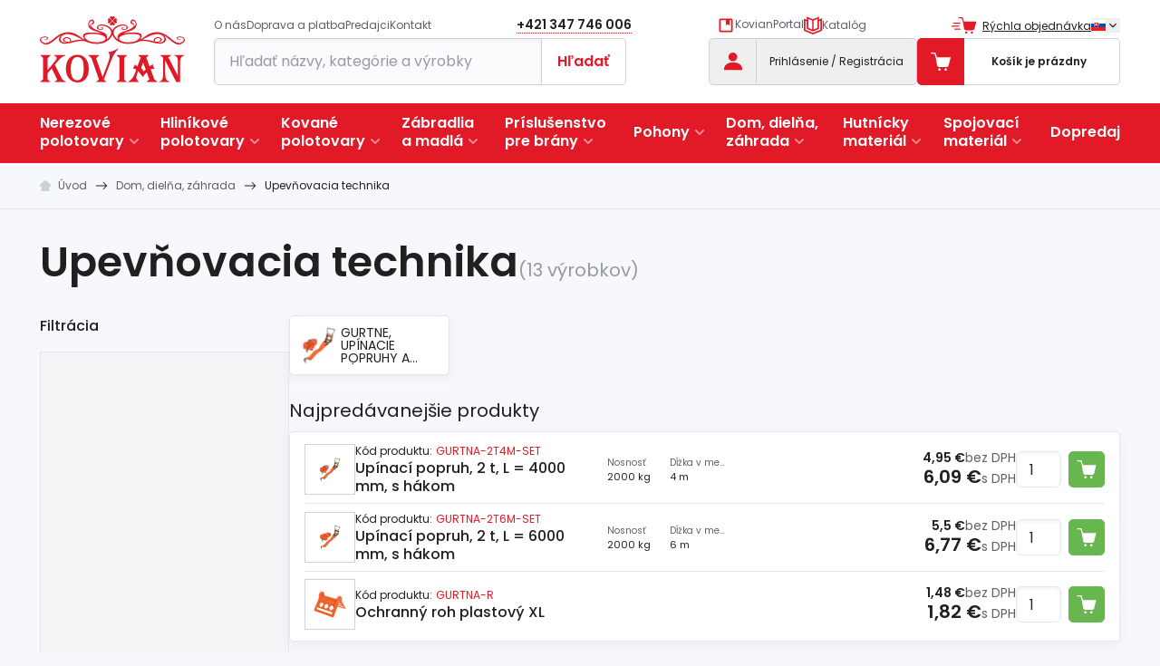

--- FILE ---
content_type: text/html;charset=utf-8
request_url: https://www.kovian.sk/upevnovacia-technika
body_size: 80630
content:
<!DOCTYPE html><html  lang="sk-SK" dir="ltr" data-currency="EUR"><head><meta charset="utf-8">
<meta name="viewport" content="width=device-width, initial-scale=1">
<title>Upevňovacia technika | Kovian SK</title>
<link rel="preconnect" href="https://fonts.googleapis.com">
<link rel="preconnect" href="https://fonts.gstatic.com">
<meta name="format-detection" content="telephone=no">
<style> </style>
<meta name="robots" content="index, follow">
<link rel="stylesheet" href="https://fonts.googleapis.com/css2?family=Poppins:wght@400;500;600;700&display=swap">
<link rel="canonical" href="https://www.kovian.sk/upevnovacia-technika">
<meta content="client-46e2d" property="replica-id">
<meta id="i18n-og-url" content="/upevnovacia-technika" property="og:url">
<meta id="i18n-og" content="sk_SK" property="og:locale">
<meta id="i18n-og-alt-cs-CZ" content="cs_CZ" property="og:locale:alternate">
<meta name="description" content="Upevňovacia technika - Kovian SK | Široká nabídka nielen kovaných produktov. Bezkonkurenčné ceny a skvelé zásoby ✓ Hutný materiál ✓ Kované polotovary ✓ Pohony a príslušenstvo pre brány ✓">
<meta property="og:type" content="website">
<meta property="og:image" content="https://www.kovian.sk/imgproxy/r-M8P9YsS1s-9yt2pxC8-mMx8qe9XGCEdmtvEordLz8/w:120/h:90/rt:fit/g:sm/aHR0cHM6Ly9veHlzaG9wLWtvdmlhbi1wcm9kLWF3cy5zMy5ldS1jZW50cmFsLTEuYW1hem9uYXdzLmNvbS9tZWRpYS9pbWFnZS8xMy82OS8yMjMxNWQ3NzMzODcxZDI5ODVkY2UzNDQzNTliLnBuZw.png">
<style>/*! tailwindcss v3.4.3 | MIT License | https://tailwindcss.com*/*,:after,:before{border:0 solid #e5e7eb;box-sizing:border-box}:after,:before{--tw-content:""}:host,html{line-height:1.5;-webkit-text-size-adjust:100%;font-family:Poppins,sans-serif;font-feature-settings:normal;font-variation-settings:normal;tab-size:4;-webkit-tap-highlight-color:transparent}body{line-height:inherit;margin:0}hr{border-top-width:1px;color:inherit;height:0}abbr:where([title]){-webkit-text-decoration:underline dotted;text-decoration:underline dotted}h1,h2,h3,h4,h5,h6{font-size:inherit;font-weight:inherit}a{color:inherit;text-decoration:inherit}b,strong{font-weight:bolder}code,kbd,pre,samp{font-family:ui-monospace,SFMono-Regular,Menlo,Monaco,Consolas,Liberation Mono,Courier New,monospace;font-feature-settings:normal;font-size:1em;font-variation-settings:normal}small{font-size:80%}sub,sup{font-size:75%;line-height:0;position:relative;vertical-align:initial}sub{bottom:-.25em}sup{top:-.5em}table{border-collapse:collapse;border-color:inherit;text-indent:0}button,input,optgroup,select,textarea{color:inherit;font-family:inherit;font-feature-settings:inherit;font-size:100%;font-variation-settings:inherit;font-weight:inherit;letter-spacing:inherit;line-height:inherit;margin:0;padding:0}button,select{text-transform:none}button,input:where([type=button]),input:where([type=reset]),input:where([type=submit]){-webkit-appearance:button;background-color:initial;background-image:none}:-moz-focusring{outline:auto}:-moz-ui-invalid{box-shadow:none}progress{vertical-align:initial}::-webkit-inner-spin-button,::-webkit-outer-spin-button{height:auto}[type=search]{-webkit-appearance:textfield;outline-offset:-2px}::-webkit-search-decoration{-webkit-appearance:none}::-webkit-file-upload-button{-webkit-appearance:button;font:inherit}summary{display:list-item}blockquote,dd,dl,figure,h1,h2,h3,h4,h5,h6,hr,p,pre{margin:0}fieldset{margin:0}fieldset,legend{padding:0}menu,ol,ul{list-style:none;margin:0;padding:0}dialog{padding:0}textarea{resize:vertical}input::placeholder,textarea::placeholder{color:#9ca3af;opacity:1}[role=button],button{cursor:pointer}:disabled{cursor:default}audio,canvas,embed,iframe,img,object,svg,video{display:block;vertical-align:middle}img,video{height:auto;max-width:100%}[hidden]{display:none}[multiple],[type=date],[type=datetime-local],[type=email],[type=month],[type=number],[type=password],[type=search],[type=tel],[type=text],[type=time],[type=url],[type=week],input:where(:not([type])),select,textarea{appearance:none;background-color:#fff;border-color:#6b7280;border-radius:0;border-width:1px;font-size:1rem;line-height:1.5rem;padding:.5rem .75rem;--tw-shadow:0 0 #0000}[multiple]:focus,[type=date]:focus,[type=datetime-local]:focus,[type=email]:focus,[type=month]:focus,[type=number]:focus,[type=password]:focus,[type=search]:focus,[type=tel]:focus,[type=text]:focus,[type=time]:focus,[type=url]:focus,[type=week]:focus,input:where(:not([type])):focus,select:focus,textarea:focus{outline:2px solid #0000;outline-offset:2px;--tw-ring-inset:var(--tw-empty,/*!*/ /*!*/);--tw-ring-offset-width:0px;--tw-ring-offset-color:#fff;--tw-ring-color:#2563eb;--tw-ring-offset-shadow:var(--tw-ring-inset) 0 0 0 var(--tw-ring-offset-width) var(--tw-ring-offset-color);--tw-ring-shadow:var(--tw-ring-inset) 0 0 0 calc(1px + var(--tw-ring-offset-width)) var(--tw-ring-color);border-color:#2563eb;box-shadow:var(--tw-ring-offset-shadow),var(--tw-ring-shadow),var(--tw-shadow)}input::placeholder,textarea::placeholder{color:#6b7280;opacity:1}::-webkit-datetime-edit-fields-wrapper{padding:0}::-webkit-date-and-time-value{min-height:1.5em;text-align:inherit}::-webkit-datetime-edit{display:inline-flex}::-webkit-datetime-edit,::-webkit-datetime-edit-day-field,::-webkit-datetime-edit-hour-field,::-webkit-datetime-edit-meridiem-field,::-webkit-datetime-edit-millisecond-field,::-webkit-datetime-edit-minute-field,::-webkit-datetime-edit-month-field,::-webkit-datetime-edit-second-field,::-webkit-datetime-edit-year-field{padding-bottom:0;padding-top:0}select{background-image:url("data:image/svg+xml;charset=utf-8,%3Csvg xmlns='http://www.w3.org/2000/svg' fill='none' viewBox='0 0 20 20'%3E%3Cpath stroke='%236b7280' stroke-linecap='round' stroke-linejoin='round' stroke-width='1.5' d='m6 8 4 4 4-4'/%3E%3C/svg%3E");background-position:right .5rem center;background-repeat:no-repeat;background-size:1.5em 1.5em;padding-right:2.5rem;-webkit-print-color-adjust:exact;print-color-adjust:exact}[multiple],[size]:where(select:not([size="1"])){background-image:none;background-position:0 0;background-repeat:unset;background-size:initial;padding-right:.75rem;-webkit-print-color-adjust:unset;print-color-adjust:unset}[type=checkbox],[type=radio]{appearance:none;background-color:#fff;background-origin:border-box;border-color:#6b7280;border-width:1px;color:#2563eb;display:inline-block;flex-shrink:0;height:1rem;padding:0;-webkit-print-color-adjust:exact;print-color-adjust:exact;-webkit-user-select:none;user-select:none;vertical-align:middle;width:1rem;--tw-shadow:0 0 #0000}[type=checkbox]{border-radius:0}[type=radio]{border-radius:100%}[type=checkbox]:focus,[type=radio]:focus{outline:2px solid #0000;outline-offset:2px;--tw-ring-inset:var(--tw-empty,/*!*/ /*!*/);--tw-ring-offset-width:2px;--tw-ring-offset-color:#fff;--tw-ring-color:#2563eb;--tw-ring-offset-shadow:var(--tw-ring-inset) 0 0 0 var(--tw-ring-offset-width) var(--tw-ring-offset-color);--tw-ring-shadow:var(--tw-ring-inset) 0 0 0 calc(2px + var(--tw-ring-offset-width)) var(--tw-ring-color);box-shadow:var(--tw-ring-offset-shadow),var(--tw-ring-shadow),var(--tw-shadow)}[type=checkbox]:checked,[type=radio]:checked{background-color:currentColor;background-position:50%;background-repeat:no-repeat;background-size:100% 100%;border-color:#0000}[type=checkbox]:checked{background-image:url("data:image/svg+xml;charset=utf-8,%3Csvg xmlns='http://www.w3.org/2000/svg' fill='%23fff' viewBox='0 0 16 16'%3E%3Cpath d='M12.207 4.793a1 1 0 0 1 0 1.414l-5 5a1 1 0 0 1-1.414 0l-2-2a1 1 0 0 1 1.414-1.414L6.5 9.086l4.293-4.293a1 1 0 0 1 1.414 0'/%3E%3C/svg%3E")}@media (forced-colors:active) {[type=checkbox]:checked{appearance:auto}}[type=radio]:checked{background-image:url("data:image/svg+xml;charset=utf-8,%3Csvg xmlns='http://www.w3.org/2000/svg' fill='%23fff' viewBox='0 0 16 16'%3E%3Ccircle cx='8' cy='8' r='3'/%3E%3C/svg%3E")}@media (forced-colors:active) {[type=radio]:checked{appearance:auto}}[type=checkbox]:checked:focus,[type=checkbox]:checked:hover,[type=checkbox]:indeterminate,[type=radio]:checked:focus,[type=radio]:checked:hover{background-color:currentColor;border-color:#0000}[type=checkbox]:indeterminate{background-image:url("data:image/svg+xml;charset=utf-8,%3Csvg xmlns='http://www.w3.org/2000/svg' fill='none' viewBox='0 0 16 16'%3E%3Cpath stroke='%23fff' stroke-linecap='round' stroke-linejoin='round' stroke-width='2' d='M4 8h8'/%3E%3C/svg%3E");background-position:50%;background-repeat:no-repeat;background-size:100% 100%}@media (forced-colors:active) {[type=checkbox]:indeterminate{appearance:auto}}[type=checkbox]:indeterminate:focus,[type=checkbox]:indeterminate:hover{background-color:currentColor;border-color:#0000}[type=file]{background:unset;border-color:inherit;border-radius:0;border-width:0;font-size:unset;line-height:inherit;padding:0}[type=file]:focus{outline:1px solid ButtonText;outline:1px auto -webkit-focus-ring-color}:root{--swiper-navigation-color:#e21927!important;--swiper-theme-color:#e21927!important;--swiper-pagination-bullet-horizontal-gap:0;--swiper-pagination-bullet-inactive-opacity:1;--popper-theme-background-color:#111827;--popper-theme-background-color-hover:#111827;--popper-theme-text-color:#fff;--popper-theme-border-radius:.375rem;--popper-theme-padding:0.5rem;--popper-theme-box-shadow:0 4px 6px -1px #0000001a,0 2px 4px -2px #0000001a}@-moz-document url-prefix(){html{scroll-behavior:auto}}body{scroll-behavior:smooth;--tw-bg-opacity:1;background-color:rgb(246 248 251/var(--tw-bg-opacity));--tw-text-opacity:1;color:rgb(33 31 32/var(--tw-text-opacity))}h1,h2,h3{font-weight:600;margin-bottom:1.25rem}h1{font-size:2rem}h2{font-size:1.5rem}h3{font-size:1.375rem}h4{font-size:1.25rem}@media (min-width:1280px){.container-thin{max-width:1032px!important}.container-slim{max-width:1272px!important}}.container-product-list{padding-left:1rem!important;padding-right:1rem!important}@media (min-width:768px){.container-product-list{padding-left:2.75rem!important;padding-right:2.75rem!important}}.scroller{scrollbar-width:thin}.scroller::-webkit-scrollbar{-webkit-appearance:none;height:.25rem;width:.25rem}.scroller::-webkit-scrollbar-track{border-radius:9999px;--tw-bg-opacity:1;background-color:rgb(226 230 234/var(--tw-bg-opacity))}.scroller::-webkit-scrollbar-thumb{border-radius:9999px;--tw-bg-opacity:1;background-color:rgb(184 194 206/var(--tw-bg-opacity))}.scroller::-webkit-scrollbar-thumb:hover{--tw-bg-opacity:1;background-color:rgb(150 155 159/var(--tw-bg-opacity))}.grid-areas-added{grid-template-areas:"picture title title" "amount-head amount-head amount" "price-head price-head price" "total-price-head total-price-head total-price"}.grid-areas-product-cart{grid-template-areas:"check title title remove" ". amount unit-price unit-price" ". total-price total-price total-price" ". text-area text-area text-area" ". progress progress progress" ". wide wide wide"}.grid-areas-product-cart-gift{grid-template-areas:"check title title remove" ". amount total-price total-price" ". gift-variant gift-variant gift-variant"}.grid-areas-product-table{grid-template-areas:"picture picture" "name name" "parameters parameters" "code price" "buy buy" "stock stock"}.grid-areas-transit{grid-template-areas:"radio icon name" "radio icon price"}*,::backdrop,:after,:before{--tw-border-spacing-x:0;--tw-border-spacing-y:0;--tw-translate-x:0;--tw-translate-y:0;--tw-rotate:0;--tw-skew-x:0;--tw-skew-y:0;--tw-scale-x:1;--tw-scale-y:1;--tw-pan-x: ;--tw-pan-y: ;--tw-pinch-zoom: ;--tw-scroll-snap-strictness:proximity;--tw-gradient-from-position: ;--tw-gradient-via-position: ;--tw-gradient-to-position: ;--tw-ordinal: ;--tw-slashed-zero: ;--tw-numeric-figure: ;--tw-numeric-spacing: ;--tw-numeric-fraction: ;--tw-ring-inset: ;--tw-ring-offset-width:0px;--tw-ring-offset-color:#fff;--tw-ring-color:#3b82f680;--tw-ring-offset-shadow:0 0 #0000;--tw-ring-shadow:0 0 #0000;--tw-shadow:0 0 #0000;--tw-shadow-colored:0 0 #0000;--tw-blur: ;--tw-brightness: ;--tw-contrast: ;--tw-grayscale: ;--tw-hue-rotate: ;--tw-invert: ;--tw-saturate: ;--tw-sepia: ;--tw-drop-shadow: ;--tw-backdrop-blur: ;--tw-backdrop-brightness: ;--tw-backdrop-contrast: ;--tw-backdrop-grayscale: ;--tw-backdrop-hue-rotate: ;--tw-backdrop-invert: ;--tw-backdrop-opacity: ;--tw-backdrop-saturate: ;--tw-backdrop-sepia: ;--tw-contain-size: ;--tw-contain-layout: ;--tw-contain-paint: ;--tw-contain-style: }.container{margin-left:auto;margin-right:auto;padding-left:1rem;padding-right:1rem;width:100%}@media (min-width:640px){.container{max-width:640px}}@media (min-width:768px){.container{max-width:768px}}@media (min-width:1024px){.container{max-width:1024px}}@media (min-width:1280px){.container{max-width:1280px;padding-left:2.75rem;padding-right:2.75rem}}@media (min-width:1440px){.container{max-width:1440px}}.prose{color:var(--tw-prose-body);max-width:65ch}.prose :where(p):not(:where([class~=not-prose],[class~=not-prose] *)){margin-bottom:1em;margin-top:1em}.prose :where([class~=lead]):not(:where([class~=not-prose],[class~=not-prose] *)){color:var(--tw-prose-lead);font-size:1.25em;line-height:1.6;margin-bottom:1.2em;margin-top:1.2em}.prose :where(a):not(:where([class~=not-prose],[class~=not-prose] *)){color:var(--tw-prose-links);font-weight:400;text-decoration:underline}.prose :where(strong):not(:where([class~=not-prose],[class~=not-prose] *)){color:var(--tw-prose-bold);font-weight:600}.prose :where(a strong):not(:where([class~=not-prose],[class~=not-prose] *)){color:inherit}.prose :where(blockquote strong):not(:where([class~=not-prose],[class~=not-prose] *)){color:inherit}.prose :where(thead th strong):not(:where([class~=not-prose],[class~=not-prose] *)){color:inherit}.prose :where(ol):not(:where([class~=not-prose],[class~=not-prose] *)){list-style-type:decimal;margin-bottom:2rem;margin-top:1.25em;padding-inline-start:1.625em}.prose :where(ol[type=A]):not(:where([class~=not-prose],[class~=not-prose] *)){list-style-type:upper-alpha}.prose :where(ol[type=a]):not(:where([class~=not-prose],[class~=not-prose] *)){list-style-type:lower-alpha}.prose :where(ol[type=A s]):not(:where([class~=not-prose],[class~=not-prose] *)){list-style-type:upper-alpha}.prose :where(ol[type=a s]):not(:where([class~=not-prose],[class~=not-prose] *)){list-style-type:lower-alpha}.prose :where(ol[type=I]):not(:where([class~=not-prose],[class~=not-prose] *)){list-style-type:upper-roman}.prose :where(ol[type=i]):not(:where([class~=not-prose],[class~=not-prose] *)){list-style-type:lower-roman}.prose :where(ol[type=I s]):not(:where([class~=not-prose],[class~=not-prose] *)){list-style-type:upper-roman}.prose :where(ol[type=i s]):not(:where([class~=not-prose],[class~=not-prose] *)){list-style-type:lower-roman}.prose :where(ol[type="1"]):not(:where([class~=not-prose],[class~=not-prose] *)){list-style-type:decimal}.prose :where(ul):not(:where([class~=not-prose],[class~=not-prose] *)){list-style-type:disc;margin-bottom:2rem;margin-top:1.25em;padding-inline-start:1.625em}.prose :where(ol>li):not(:where([class~=not-prose],[class~=not-prose] *))::marker{color:var(--tw-prose-counters);font-weight:400}.prose :where(ul>li):not(:where([class~=not-prose],[class~=not-prose] *))::marker{color:var(--tw-prose-bullets)}.prose :where(dt):not(:where([class~=not-prose],[class~=not-prose] *)){color:var(--tw-prose-headings);font-weight:600;margin-top:1.25em}.prose :where(hr):not(:where([class~=not-prose],[class~=not-prose] *)){border-color:var(--tw-prose-hr);border-top-width:1px;margin-bottom:3em;margin-top:3em}.prose :where(blockquote):not(:where([class~=not-prose],[class~=not-prose] *)){border-inline-start-color:var(--tw-prose-quote-borders);border-inline-start-width:.25rem;color:var(--tw-prose-quotes);font-style:italic;font-weight:500;margin-bottom:1.6em;margin-top:1.6em;padding-inline-start:1em;quotes:"\201C""\201D""\2018""\2019"}.prose :where(blockquote p:first-of-type):not(:where([class~=not-prose],[class~=not-prose] *)):before{content:open-quote}.prose :where(blockquote p:last-of-type):not(:where([class~=not-prose],[class~=not-prose] *)):after{content:close-quote}.prose :where(h1):not(:where([class~=not-prose],[class~=not-prose] *)){color:var(--tw-prose-headings);font-size:1.5rem;font-weight:600;line-height:1.1111111;margin-bottom:2rem;margin-top:0}.prose :where(h1 strong):not(:where([class~=not-prose],[class~=not-prose] *)){color:inherit;font-weight:900}.prose :where(h2):not(:where([class~=not-prose],[class~=not-prose] *)){color:var(--tw-prose-headings);font-size:1.375rem;font-weight:600;line-height:1.3333333;margin-bottom:1.5rem;margin-top:2em}.prose :where(h2 strong):not(:where([class~=not-prose],[class~=not-prose] *)){color:inherit;font-weight:800}.prose :where(h3):not(:where([class~=not-prose],[class~=not-prose] *)){color:var(--tw-prose-headings);font-size:1.25rem;font-weight:500;line-height:1.6;margin-bottom:1.5rem;margin-top:1.6em}.prose :where(h3 strong):not(:where([class~=not-prose],[class~=not-prose] *)){color:inherit;font-weight:700}.prose :where(h4):not(:where([class~=not-prose],[class~=not-prose] *)){color:var(--tw-prose-headings);font-size:1.125rem;font-weight:600;line-height:1.5;margin-bottom:1.5rem;margin-top:1.5em}.prose :where(h4 strong):not(:where([class~=not-prose],[class~=not-prose] *)){color:inherit;font-weight:700}.prose :where(img):not(:where([class~=not-prose],[class~=not-prose] *)){display:inline-block;height:auto!important;margin-bottom:2em;margin-top:2em}.prose :where(picture):not(:where([class~=not-prose],[class~=not-prose] *)){display:block;margin-bottom:2em;margin-top:2em}.prose :where(video):not(:where([class~=not-prose],[class~=not-prose] *)){margin-bottom:2em;margin-top:2em}.prose :where(kbd):not(:where([class~=not-prose],[class~=not-prose] *)){border-radius:.3125rem;box-shadow:0 0 0 1px rgb(var(--tw-prose-kbd-shadows)/10%),0 3px 0 rgb(var(--tw-prose-kbd-shadows)/10%);color:var(--tw-prose-kbd);font-family:inherit;font-size:.875em;font-weight:500;padding-inline-end:.375em;padding-bottom:.1875em;padding-top:.1875em;padding-inline-start:.375em}.prose :where(code):not(:where([class~=not-prose],[class~=not-prose] *)){color:var(--tw-prose-code);font-size:.875em;font-weight:600}.prose :where(code):not(:where([class~=not-prose],[class~=not-prose] *)):before{content:"`"}.prose :where(code):not(:where([class~=not-prose],[class~=not-prose] *)):after{content:"`"}.prose :where(a code):not(:where([class~=not-prose],[class~=not-prose] *)){color:inherit}.prose :where(h1 code):not(:where([class~=not-prose],[class~=not-prose] *)){color:inherit}.prose :where(h2 code):not(:where([class~=not-prose],[class~=not-prose] *)){color:inherit;font-size:.875em}.prose :where(h3 code):not(:where([class~=not-prose],[class~=not-prose] *)){color:inherit;font-size:.9em}.prose :where(h4 code):not(:where([class~=not-prose],[class~=not-prose] *)){color:inherit}.prose :where(blockquote code):not(:where([class~=not-prose],[class~=not-prose] *)){color:inherit}.prose :where(thead th code):not(:where([class~=not-prose],[class~=not-prose] *)){color:inherit}.prose :where(pre):not(:where([class~=not-prose],[class~=not-prose] *)){background-color:var(--tw-prose-pre-bg);border-radius:.375rem;color:var(--tw-prose-pre-code);font-size:.875em;font-weight:400;line-height:1.7142857;margin-bottom:1.7142857em;margin-top:1.7142857em;overflow-x:auto;padding-inline-end:1.1428571em;padding-bottom:.8571429em;padding-top:.8571429em;padding-inline-start:1.1428571em}.prose :where(pre code):not(:where([class~=not-prose],[class~=not-prose] *)){background-color:initial;border-radius:0;border-width:0;color:inherit;font-family:inherit;font-size:inherit;font-weight:inherit;line-height:inherit;padding:0}.prose :where(pre code):not(:where([class~=not-prose],[class~=not-prose] *)):before{content:none}.prose :where(pre code):not(:where([class~=not-prose],[class~=not-prose] *)):after{content:none}.prose :where(table):not(:where([class~=not-prose],[class~=not-prose] *)){background-color:#fafcfe;border-collapse:collapse;border-radius:.25rem;border-style:hidden;box-shadow:0 0 0 1px #c9d2db;font-size:.875em;line-height:1.7142857;margin-bottom:1rem;margin-top:2em;overflow:hidden;table-layout:auto;text-align:start;width:100%}.prose :where(thead):not(:where([class~=not-prose],[class~=not-prose] *)){border-bottom-color:var(--tw-prose-th-borders);border-bottom-width:1px}.prose :where(thead th):not(:where([class~=not-prose],[class~=not-prose] *)){color:var(--tw-prose-headings);font-weight:600;padding-inline-end:.5714286em;padding-bottom:.5714286em;padding-inline-start:.5714286em;vertical-align:bottom}.prose :where(tbody tr):not(:where([class~=not-prose],[class~=not-prose] *)){border-bottom-color:var(--tw-prose-td-borders);border-bottom-width:1px}.prose :where(tbody tr:last-child):not(:where([class~=not-prose],[class~=not-prose] *)){border-bottom-width:0}.prose :where(tbody td):not(:where([class~=not-prose],[class~=not-prose] *)){vertical-align:initial}.prose :where(tfoot):not(:where([class~=not-prose],[class~=not-prose] *)){border-top-color:var(--tw-prose-th-borders);border-top-width:1px}.prose :where(tfoot td):not(:where([class~=not-prose],[class~=not-prose] *)){vertical-align:top}.prose :where(figure>*):not(:where([class~=not-prose],[class~=not-prose] *)){margin-bottom:0;margin-top:0}.prose :where(figcaption):not(:where([class~=not-prose],[class~=not-prose] *)){color:var(--tw-prose-captions);font-size:.875em;line-height:1.4285714;margin-top:.8571429em}.prose{--tw-prose-body:#374151;--tw-prose-headings:#111827;--tw-prose-lead:#4b5563;--tw-prose-links:#111827;--tw-prose-bold:#111827;--tw-prose-counters:#6b7280;--tw-prose-bullets:#d1d5db;--tw-prose-hr:#e5e7eb;--tw-prose-quotes:#111827;--tw-prose-quote-borders:#e5e7eb;--tw-prose-captions:#6b7280;--tw-prose-kbd:#111827;--tw-prose-kbd-shadows:17 24 39;--tw-prose-code:#111827;--tw-prose-pre-code:#e5e7eb;--tw-prose-pre-bg:#1f2937;--tw-prose-th-borders:#d1d5db;--tw-prose-td-borders:#e5e7eb;--tw-prose-invert-body:#d1d5db;--tw-prose-invert-headings:#fff;--tw-prose-invert-lead:#9ca3af;--tw-prose-invert-links:#fff;--tw-prose-invert-bold:#fff;--tw-prose-invert-counters:#9ca3af;--tw-prose-invert-bullets:#4b5563;--tw-prose-invert-hr:#374151;--tw-prose-invert-quotes:#f3f4f6;--tw-prose-invert-quote-borders:#374151;--tw-prose-invert-captions:#9ca3af;--tw-prose-invert-kbd:#fff;--tw-prose-invert-kbd-shadows:255 255 255;--tw-prose-invert-code:#fff;--tw-prose-invert-pre-code:#d1d5db;--tw-prose-invert-pre-bg:#00000080;--tw-prose-invert-th-borders:#4b5563;--tw-prose-invert-td-borders:#374151;font-size:1rem;line-height:1.75}.prose :where(picture>img):not(:where([class~=not-prose],[class~=not-prose] *)){margin-bottom:0;margin-top:0}.prose :where(li):not(:where([class~=not-prose],[class~=not-prose] *)){margin-bottom:.5em;margin-top:.5em}.prose :where(ol>li):not(:where([class~=not-prose],[class~=not-prose] *)){padding-inline-start:.375em}.prose :where(ul>li):not(:where([class~=not-prose],[class~=not-prose] *)){padding-inline-start:.375em}.prose :where(.prose>ul>li p):not(:where([class~=not-prose],[class~=not-prose] *)){margin-bottom:.75em;margin-top:.75em}.prose :where(.prose>ul>li>p:first-child):not(:where([class~=not-prose],[class~=not-prose] *)){margin-top:1.25em}.prose :where(.prose>ul>li>p:last-child):not(:where([class~=not-prose],[class~=not-prose] *)){margin-bottom:1.25em}.prose :where(.prose>ol>li>p:first-child):not(:where([class~=not-prose],[class~=not-prose] *)){margin-top:1.25em}.prose :where(.prose>ol>li>p:last-child):not(:where([class~=not-prose],[class~=not-prose] *)){margin-bottom:1.25em}.prose :where(ul ul,ul ol,ol ul,ol ol):not(:where([class~=not-prose],[class~=not-prose] *)){margin-bottom:.75em;margin-top:.75em}.prose :where(dl):not(:where([class~=not-prose],[class~=not-prose] *)){margin-bottom:1.25em;margin-top:1.25em}.prose :where(dd):not(:where([class~=not-prose],[class~=not-prose] *)){margin-top:.5em;padding-inline-start:1.625em}.prose :where(hr+*):not(:where([class~=not-prose],[class~=not-prose] *)){margin-top:0}.prose :where(h2+*):not(:where([class~=not-prose],[class~=not-prose] *)){margin-top:0}.prose :where(h3+*):not(:where([class~=not-prose],[class~=not-prose] *)){margin-top:0}.prose :where(h4+*):not(:where([class~=not-prose],[class~=not-prose] *)){margin-top:0}.prose :where(thead th:first-child):not(:where([class~=not-prose],[class~=not-prose] *)){padding-inline-start:0}.prose :where(thead th:last-child):not(:where([class~=not-prose],[class~=not-prose] *)){padding-inline-end:0}.prose :where(tbody td,tfoot td):not(:where([class~=not-prose],[class~=not-prose] *)){padding-inline-end:.5714286em;padding-bottom:.5714286em;padding-top:.5714286em;padding-inline-start:.5714286em}.prose :where(tbody td:first-child,tfoot td:first-child):not(:where([class~=not-prose],[class~=not-prose] *)){padding-inline-start:0}.prose :where(tbody td:last-child,tfoot td:last-child):not(:where([class~=not-prose],[class~=not-prose] *)){padding-inline-end:0}.prose :where(figure):not(:where([class~=not-prose],[class~=not-prose] *)){margin-bottom:2em;margin-top:2em}.prose :where(.prose>:first-child):not(:where([class~=not-prose],[class~=not-prose] *)){margin-top:0}.prose :where(.prose>:last-child):not(:where([class~=not-prose],[class~=not-prose] *)){margin-bottom:0}.prose :where(h5):not(:where([class~=not-prose],[class~=not-prose] *)){margin-bottom:1.5rem}.prose :where(h6):not(:where([class~=not-prose],[class~=not-prose] *)){margin-bottom:1rem}.prose :where(td):not(:where([class~=not-prose],[class~=not-prose] *)){border-color:#c9d2db;border-width:1px;padding:.5rem;text-align:center;vertical-align:middle}.prose :where(tr:nth-child(odd) td):not(:where([class~=not-prose],[class~=not-prose] *)){background-color:#fff}.prose :where(iframe):not(:where([class~=not-prose],[class~=not-prose] *)){aspect-ratio:16/9;height:auto;max-width:100%}.prose-sm{font-size:.875rem;line-height:1.7142857}.prose-sm :where(p):not(:where([class~=not-prose],[class~=not-prose] *)){margin-bottom:1.1428571em;margin-top:1.1428571em}.prose-sm :where([class~=lead]):not(:where([class~=not-prose],[class~=not-prose] *)){font-size:1.2857143em;line-height:1.5555556;margin-bottom:.8888889em;margin-top:.8888889em}.prose-sm :where(blockquote):not(:where([class~=not-prose],[class~=not-prose] *)){margin-bottom:1.3333333em;margin-top:1.3333333em;padding-inline-start:1.1111111em}.prose-sm :where(h1):not(:where([class~=not-prose],[class~=not-prose] *)){font-size:2.1428571em;line-height:1.2;margin-bottom:2rem;margin-top:0}.prose-sm :where(h2):not(:where([class~=not-prose],[class~=not-prose] *)){font-size:1.4285714em;line-height:1.4;margin-bottom:1.5rem;margin-top:1.6em}.prose-sm :where(h3):not(:where([class~=not-prose],[class~=not-prose] *)){font-size:1.2857143em;line-height:1.5555556;margin-bottom:1.5rem;margin-top:1.5555556em}.prose-sm :where(h4):not(:where([class~=not-prose],[class~=not-prose] *)){line-height:1.4285714;margin-bottom:1.5rem;margin-top:1.4285714em}.prose-sm :where(img):not(:where([class~=not-prose],[class~=not-prose] *)){margin-bottom:1.7142857em;margin-top:1.7142857em}.prose-sm :where(picture):not(:where([class~=not-prose],[class~=not-prose] *)){margin-bottom:1.7142857em;margin-top:1.7142857em}.prose-sm :where(picture>img):not(:where([class~=not-prose],[class~=not-prose] *)){margin-bottom:0;margin-top:0}.prose-sm :where(video):not(:where([class~=not-prose],[class~=not-prose] *)){margin-bottom:1.7142857em;margin-top:1.7142857em}.prose-sm :where(kbd):not(:where([class~=not-prose],[class~=not-prose] *)){border-radius:.3125rem;font-size:.8571429em;padding-inline-end:.3571429em;padding-bottom:.1428571em;padding-top:.1428571em;padding-inline-start:.3571429em}.prose-sm :where(code):not(:where([class~=not-prose],[class~=not-prose] *)){font-size:.8571429em}.prose-sm :where(h2 code):not(:where([class~=not-prose],[class~=not-prose] *)){font-size:.9em}.prose-sm :where(h3 code):not(:where([class~=not-prose],[class~=not-prose] *)){font-size:.8888889em}.prose-sm :where(pre):not(:where([class~=not-prose],[class~=not-prose] *)){border-radius:.25rem;font-size:.8571429em;line-height:1.6666667;margin-bottom:1.6666667em;margin-top:1.6666667em;padding-inline-end:1em;padding-bottom:.6666667em;padding-top:.6666667em;padding-inline-start:1em}.prose-sm :where(ol):not(:where([class~=not-prose],[class~=not-prose] *)){margin-bottom:1.5rem;margin-top:1.1428571em;padding-inline-start:1.5714286em}.prose-sm :where(ul):not(:where([class~=not-prose],[class~=not-prose] *)){margin-bottom:1.5rem;margin-top:1.1428571em;padding-inline-start:1.5714286em}.prose-sm :where(li):not(:where([class~=not-prose],[class~=not-prose] *)){margin-bottom:.2857143em;margin-top:.2857143em}.prose-sm :where(ol>li):not(:where([class~=not-prose],[class~=not-prose] *)){padding-inline-start:.4285714em}.prose-sm :where(ul>li):not(:where([class~=not-prose],[class~=not-prose] *)){padding-inline-start:.4285714em}.prose-sm :where(.prose-sm>ul>li p):not(:where([class~=not-prose],[class~=not-prose] *)){margin-bottom:.5714286em;margin-top:.5714286em}.prose-sm :where(.prose-sm>ul>li>p:first-child):not(:where([class~=not-prose],[class~=not-prose] *)){margin-top:1.1428571em}.prose-sm :where(.prose-sm>ul>li>p:last-child):not(:where([class~=not-prose],[class~=not-prose] *)){margin-bottom:1.1428571em}.prose-sm :where(.prose-sm>ol>li>p:first-child):not(:where([class~=not-prose],[class~=not-prose] *)){margin-top:1.1428571em}.prose-sm :where(.prose-sm>ol>li>p:last-child):not(:where([class~=not-prose],[class~=not-prose] *)){margin-bottom:1.1428571em}.prose-sm :where(ul ul,ul ol,ol ul,ol ol):not(:where([class~=not-prose],[class~=not-prose] *)){margin-bottom:.5714286em;margin-top:.5714286em}.prose-sm :where(dl):not(:where([class~=not-prose],[class~=not-prose] *)){margin-bottom:1.1428571em;margin-top:1.1428571em}.prose-sm :where(dt):not(:where([class~=not-prose],[class~=not-prose] *)){margin-top:1.1428571em}.prose-sm :where(dd):not(:where([class~=not-prose],[class~=not-prose] *)){margin-top:.2857143em;padding-inline-start:1.5714286em}.prose-sm :where(hr):not(:where([class~=not-prose],[class~=not-prose] *)){margin-bottom:2.8571429em;margin-top:2.8571429em}.prose-sm :where(hr+*):not(:where([class~=not-prose],[class~=not-prose] *)){margin-top:0}.prose-sm :where(h2+*):not(:where([class~=not-prose],[class~=not-prose] *)){margin-top:0}.prose-sm :where(h3+*):not(:where([class~=not-prose],[class~=not-prose] *)){margin-top:0}.prose-sm :where(h4+*):not(:where([class~=not-prose],[class~=not-prose] *)){margin-top:0}.prose-sm :where(table):not(:where([class~=not-prose],[class~=not-prose] *)){font-size:.8571429em;line-height:1.5}.prose-sm :where(thead th):not(:where([class~=not-prose],[class~=not-prose] *)){padding-inline-end:1em;padding-bottom:.6666667em;padding-inline-start:1em}.prose-sm :where(thead th:first-child):not(:where([class~=not-prose],[class~=not-prose] *)){padding-inline-start:0}.prose-sm :where(thead th:last-child):not(:where([class~=not-prose],[class~=not-prose] *)){padding-inline-end:0}.prose-sm :where(tbody td,tfoot td):not(:where([class~=not-prose],[class~=not-prose] *)){padding-inline-end:1em;padding-bottom:.6666667em;padding-top:.6666667em;padding-inline-start:1em}.prose-sm :where(tbody td:first-child,tfoot td:first-child):not(:where([class~=not-prose],[class~=not-prose] *)){padding-inline-start:0}.prose-sm :where(tbody td:last-child,tfoot td:last-child):not(:where([class~=not-prose],[class~=not-prose] *)){padding-inline-end:0}.prose-sm :where(figure):not(:where([class~=not-prose],[class~=not-prose] *)){margin-bottom:1.7142857em;margin-top:1.7142857em}.prose-sm :where(figure>*):not(:where([class~=not-prose],[class~=not-prose] *)){margin-bottom:0;margin-top:0}.prose-sm :where(figcaption):not(:where([class~=not-prose],[class~=not-prose] *)){font-size:.8571429em;line-height:1.3333333;margin-top:.6666667em}.prose-sm :where(.prose-sm>:first-child):not(:where([class~=not-prose],[class~=not-prose] *)){margin-top:0}.prose-sm :where(.prose-sm>:last-child):not(:where([class~=not-prose],[class~=not-prose] *)){margin-bottom:0}.prose-sm :where(h5):not(:where([class~=not-prose],[class~=not-prose] *)){margin-bottom:1.5rem}.prose-sm :where(h6):not(:where([class~=not-prose],[class~=not-prose] *)){margin-bottom:1rem}.prose-secondary-dark{--tw-prose-body:#5c606b}.ng-input{border-radius:.313rem;border-width:1px;width:100%;--tw-border-opacity:1;border-color:rgb(199 210 220/var(--tw-border-opacity));--tw-bg-opacity:1;background-color:rgb(251 251 253/var(--tw-bg-opacity));font-weight:500;padding:.75rem 1rem;--tw-shadow:inset 0 2px 4px 0 #0000000d;--tw-shadow-colored:inset 0 2px 4px 0 var(--tw-shadow-color);box-shadow:var(--tw-ring-offset-shadow,0 0 #0000),var(--tw-ring-shadow,0 0 #0000),var(--tw-shadow)}.ng-input::placeholder{font-weight:400;--tw-text-opacity:1;color:rgb(149 155 160/var(--tw-text-opacity))}.ng-input:invalid{--tw-text-opacity:1!important;color:rgb(0 0 0/var(--tw-text-opacity))!important}.ng-input:disabled{cursor:not-allowed;--tw-bg-opacity:1;background-color:rgb(241 243 246/var(--tw-bg-opacity));--tw-text-opacity:1;color:rgb(149 155 160/var(--tw-text-opacity))}.ng-range-slider .slider-connect,.ng-range-slider .slider-tooltip{--tw-bg-opacity:1;background-color:rgb(226 25 39/var(--tw-bg-opacity))}.ng-range-slider .slider-tooltip{--tw-border-opacity:1;border-color:rgb(226 25 39/var(--tw-border-opacity))}select.ng-input:invalid{font-weight:400;--tw-text-opacity:1;color:rgb(149 155 160/var(--tw-text-opacity))}.ng-input-sm{font-size:.875rem;min-height:2.5rem;padding-bottom:.375rem;padding-top:.375rem}.ng-button{align-items:center;border-radius:.313rem;border-width:1px;display:inline-flex;gap:.5rem;justify-content:center;overflow:hidden;padding:1rem 1.5rem;position:relative;transition-duration:.15s;transition-property:color,background-color,border-color,text-decoration-color,fill,stroke,opacity,box-shadow,transform,filter,-webkit-backdrop-filter;transition-property:color,background-color,border-color,text-decoration-color,fill,stroke,opacity,box-shadow,transform,filter,backdrop-filter;transition-property:color,background-color,border-color,text-decoration-color,fill,stroke,opacity,box-shadow,transform,filter,backdrop-filter,-webkit-backdrop-filter;transition-timing-function:cubic-bezier(.4,0,.2,1)}.ng-button:disabled{cursor:not-allowed;opacity:.5}.ng-button-sm{font-size:.875rem;min-height:40px;padding:.5rem 1rem}.ng-button-primary{--tw-border-opacity:1;border-color:rgb(226 25 39/var(--tw-border-opacity));--tw-bg-opacity:1;background-color:rgb(226 25 39/var(--tw-bg-opacity));font-weight:600;--tw-text-opacity:1;color:rgb(255 255 255/var(--tw-text-opacity))}.ng-button-primary:hover{--tw-bg-opacity:1;background-color:rgb(197 10 23/var(--tw-bg-opacity))}.ng-button-primary:disabled{--tw-bg-opacity:1;background-color:rgb(226 25 39/var(--tw-bg-opacity))}.ng-button-secondary{--tw-border-opacity:1;border-color:rgb(149 155 160/var(--tw-border-opacity));--tw-bg-opacity:1;background-color:rgb(149 155 160/var(--tw-bg-opacity));font-weight:600;--tw-text-opacity:1;color:rgb(255 255 255/var(--tw-text-opacity))}.ng-button-secondary:hover{--tw-bg-opacity:1;background-color:rgb(92 96 107/var(--tw-bg-opacity))}.ng-button-secondary:disabled{--tw-bg-opacity:1;background-color:rgb(149 155 160/var(--tw-bg-opacity))}.ng-button-outline-primary{--tw-border-opacity:1;border-color:rgb(201 210 219/var(--tw-border-opacity));--tw-bg-opacity:1;background-color:rgb(255 255 255/var(--tw-bg-opacity));font-weight:600;--tw-text-opacity:1;color:rgb(226 25 39/var(--tw-text-opacity))}.ng-button-outline-primary:hover{--tw-border-opacity:1;border-color:rgb(226 25 39/var(--tw-border-opacity))}.ng-button-outline-primary .animate-spin{--tw-text-opacity:1;color:rgb(226 25 39/var(--tw-text-opacity))}.ng-button-gray{--tw-border-opacity:1;border-color:rgb(246 248 251/var(--tw-border-opacity));--tw-bg-opacity:1;background-color:rgb(246 248 251/var(--tw-bg-opacity));--tw-text-opacity:1;color:rgb(226 25 39/var(--tw-text-opacity))}.ng-button-gray:hover{--tw-border-opacity:1;border-color:rgb(226 25 39/var(--tw-border-opacity))}.ng-button-warning{--tw-border-opacity:1;border-color:rgb(255 180 35/var(--tw-border-opacity));--tw-bg-opacity:1;background-color:rgb(255 180 35/var(--tw-bg-opacity));font-weight:600;--tw-text-opacity:1;color:rgb(255 255 255/var(--tw-text-opacity))}.ng-button-warning:hover{--tw-border-opacity:1;border-color:rgb(225 157 24/var(--tw-border-opacity));--tw-bg-opacity:1;background-color:rgb(225 157 24/var(--tw-bg-opacity))}.ng-button-success{--tw-border-opacity:1;border-color:rgb(104 182 79/var(--tw-border-opacity));--tw-bg-opacity:1;background-color:rgb(104 182 79/var(--tw-bg-opacity));font-weight:600;--tw-text-opacity:1;color:rgb(255 255 255/var(--tw-text-opacity))}.ng-button-success:hover{--tw-border-opacity:1;border-color:rgb(72 151 72/var(--tw-border-opacity));--tw-bg-opacity:1;background-color:rgb(72 151 72/var(--tw-bg-opacity))}.ng-button-link{border-width:0;padding:0;--tw-text-opacity:1;color:rgb(226 25 39/var(--tw-text-opacity));text-decoration-line:underline;transition-duration:.15s;transition-property:color,background-color,border-color,text-decoration-color,fill,stroke,opacity,box-shadow,transform,filter,-webkit-backdrop-filter;transition-property:color,background-color,border-color,text-decoration-color,fill,stroke,opacity,box-shadow,transform,filter,backdrop-filter;transition-property:color,background-color,border-color,text-decoration-color,fill,stroke,opacity,box-shadow,transform,filter,backdrop-filter,-webkit-backdrop-filter;transition-timing-function:cubic-bezier(.4,0,.2,1)}.ng-button-link:disabled{cursor:not-allowed;opacity:.5}.heading-preline{align-items:center;display:inline-flex;position:relative}.heading-preline:before{content:var(--tw-content);display:block;height:1px;margin-right:1rem;right:100%;top:50%;width:2rem;--tw-bg-opacity:1;background-color:rgb(226 25 39/var(--tw-bg-opacity))}@media (min-width:1024px){.heading-preline:before{content:var(--tw-content);position:absolute}}.ng-table-wrapper{margin:-.125rem;overflow-x:auto;padding:.125rem}.ng-table{border-collapse:collapse;border-radius:.313rem;margin-bottom:1rem;overflow:hidden;table-layout:auto;width:100%;--tw-bg-opacity:1;background-color:rgb(250 252 254/var(--tw-bg-opacity));border-style:hidden;box-shadow:0 0 0 1px #c9d2db}.ng-table.ng-table-center td,.ng-table.ng-table-center th{text-align:center}.ng-table td,.ng-table th{border-width:1px;--tw-border-opacity:1;border-color:rgb(201 210 219/var(--tw-border-opacity));padding:.5rem}@media (min-width:768px){.ng-table td,.ng-table th{padding:.75rem 1rem}}.ng-table td,.ng-table th{background-clip:padding-box}.ng-table.ng-table-sm td,.ng-table.ng-table-sm th{padding:.5rem}.ng-table th{font-size:.75rem;font-weight:600;text-align:left}.ng-table td{font-size:.875rem}.ng-table td:hover{--tw-bg-opacity:1;background-color:rgb(241 245 249/var(--tw-bg-opacity))}.ng-table:not(.ng-table-user) tbody tr:nth-child(odd) td,.ng-table:not(.ng-table-user) tbody tr:nth-child(odd) th{--tw-bg-opacity:1;background-color:rgb(255 255 255/var(--tw-bg-opacity))}.ng-table:not(.ng-table-user) tr:not(.no-hover):hover td,.ng-table:not(.ng-table-user) tr:not(.no-hover):hover th{--tw-bg-opacity:1!important;background-color:rgb(241 245 249/var(--tw-bg-opacity))!important}.ng-table th:first-child{border-top-left-radius:.313rem}.ng-table.ng-table-user td,.ng-table.ng-table-user th{font-size:.75rem;padding:.5rem}.ng-table-sticky-header-container{display:none;margin-left:-1px;margin-right:-1px;position:fixed;top:-9999px;z-index:40}.ng-table-sticky-header-container>:not([hidden])~:not([hidden]){--tw-divide-x-reverse:0;border-left-width:calc(1px*(1 - var(--tw-divide-x-reverse)));border-right-width:calc(1px*var(--tw-divide-x-reverse));--tw-divide-opacity:1;border-color:rgb(201 210 219/var(--tw-divide-opacity))}.ng-table-sticky-header-container{border-bottom-width:1px;border-left-width:1px;border-right-width:1px;--tw-border-opacity:1;border-color:rgb(201 210 219/var(--tw-border-opacity));--tw-bg-opacity:1;background-color:rgb(241 245 249/var(--tw-bg-opacity));font-size:.75rem;font-weight:600;text-align:center}@media (min-width:1280px){.ng-table-sticky-header-container{display:flex}}.ng-table-sticky-header-container .th{align-items:center;display:flex;justify-content:center;line-height:1.25;padding:.375rem .25rem}@media (min-width:768px){.ng-modal-lg{max-width:1100px!important}}.ng-modal-content{overflow:hidden;position:relative;--tw-bg-opacity:1}.account-box,.ng-modal-content{background-color:rgb(255 255 255/var(--tw-bg-opacity));border-radius:.313rem}.account-box{border-width:1px;--tw-border-opacity:1;border-color:rgb(229 231 235/var(--tw-border-opacity));--tw-bg-opacity:1}.taxon-filter span.formkit-label{font-weight:400}.taxon-filter .formkit-inner{margin-top:0}.taxon-filter .formkit-options{scrollbar-width:thin}.taxon-filter .formkit-options::-webkit-scrollbar{-webkit-appearance:none;height:.25rem;width:.25rem}.taxon-filter .formkit-options::-webkit-scrollbar-track{border-radius:9999px;--tw-bg-opacity:1;background-color:rgb(226 230 234/var(--tw-bg-opacity))}.taxon-filter .formkit-options::-webkit-scrollbar-thumb{border-radius:9999px;--tw-bg-opacity:1;background-color:rgb(184 194 206/var(--tw-bg-opacity))}.taxon-filter .formkit-options::-webkit-scrollbar-thumb:hover{--tw-bg-opacity:1;background-color:rgb(150 155 159/var(--tw-bg-opacity))}.taxon-filter .formkit-options{gap:.5rem;margin:-.5rem;max-height:296px;overflow-y:auto;padding:.5rem}.pointer-events-none{pointer-events:none}.visible{visibility:visible}.invisible{visibility:hidden}.\!static{position:static!important}.static{position:static}.\!fixed{position:fixed!important}.fixed{position:fixed}.\!absolute{position:absolute!important}.absolute{position:absolute}.relative{position:relative}.sticky{position:sticky}.inset-0{inset:0}.-inset-x-px{left:-1px;right:-1px}.inset-x-0{left:0;right:0}.inset-x-4{left:1rem;right:1rem}.inset-y-0{bottom:0;top:0}.\!bottom-0{bottom:0!important}.-bottom-1{bottom:-.25rem}.-bottom-8{bottom:-2rem}.-left-2{left:-.5rem}.-left-px{left:-1px}.-right-1{right:-.25rem}.-right-1\.5{right:-.375rem}.-right-2{right:-.5rem}.-right-2\.5{right:-.625rem}.-top-0{top:0}.-top-0\.5{top:-.125rem}.-top-1{top:-.25rem}.-top-16{top:-4rem}.-top-2{top:-.5rem}.-top-2\.5{top:-.625rem}.-top-px{top:-1px}.bottom-0{bottom:0}.bottom-24{bottom:6rem}.bottom-4{bottom:1rem}.bottom-44{bottom:11rem}.bottom-\[-21px\]{bottom:-21px}.bottom-full{bottom:100%}.left-0{left:0}.left-1\/2{left:50%}.left-2{left:.5rem}.left-3{left:.75rem}.left-4{left:1rem}.left-6{left:1.5rem}.left-8{left:2rem}.right-0{right:0}.right-0\.5{right:.125rem}.right-1{right:.25rem}.right-10{right:2.5rem}.right-2{right:.5rem}.right-3{right:.75rem}.right-4{right:1rem}.right-8{right:2rem}.right-full{right:100%}.right-px{right:1px}.top-0{top:0}.top-0\.5{top:.125rem}.top-1{top:.25rem}.top-1\/2{top:50%}.top-10{top:2.5rem}.top-10\.5{top:2.625rem}.top-2{top:.5rem}.top-4{top:1rem}.top-5{top:1.25rem}.top-full{top:100%}.top-px{top:1px}.z-0{z-index:0}.z-10{z-index:10}.z-100{z-index:100}.z-20{z-index:20}.z-30{z-index:30}.z-40{z-index:40}.z-50{z-index:50}.z-\[-1\]{z-index:-1}.z-\[100\]{z-index:100}.z-\[1\]{z-index:1}.z-\[5\]{z-index:5}.\!order-last{order:9999!important}.order-1{order:1}.order-10{order:10}.order-2{order:2}.order-3{order:3}.order-4{order:4}.order-first{order:-9999}.order-last{order:9999}.col-span-2{grid-column:span 2/span 2}.col-span-3{grid-column:span 3/span 3}.col-span-4{grid-column:span 4/span 4}.col-span-5{grid-column:span 5/span 5}.col-span-6{grid-column:span 6/span 6}.col-span-7{grid-column:span 7/span 7}.col-start-1{grid-column-start:1}.col-start-2{grid-column-start:2}.col-end-2{grid-column-end:2}.col-end-3{grid-column-end:3}.row-span-2{grid-row:span 2/span 2}.clear-both{clear:both}.\!m-0{margin:0!important}.-m-1{margin:-.25rem}.-m-2{margin:-.5rem}.-m-px{margin:-1px}.m-4{margin:1rem}.m-auto{margin:auto}.-mx-4{margin-left:-1rem;margin-right:-1rem}.-mx-6{margin-left:-1.5rem;margin-right:-1.5rem}.mx-2{margin-left:.5rem;margin-right:.5rem}.mx-auto{margin-left:auto;margin-right:auto}.my-0{margin-bottom:0;margin-top:0}.my-1{margin-bottom:.25rem;margin-top:.25rem}.my-1\.5{margin-bottom:.375rem;margin-top:.375rem}.my-15{margin-bottom:3.75rem;margin-top:3.75rem}.my-2{margin-bottom:.5rem;margin-top:.5rem}.my-3{margin-bottom:.75rem;margin-top:.75rem}.my-4{margin-bottom:1rem;margin-top:1rem}.my-5{margin-bottom:1.25rem;margin-top:1.25rem}.my-6{margin-bottom:1.5rem;margin-top:1.5rem}.my-8{margin-bottom:2rem;margin-top:2rem}.my-auto{margin-bottom:auto;margin-top:auto}.\!mb-0{margin-bottom:0!important}.\!mb-1{margin-bottom:.25rem!important}.\!mb-2{margin-bottom:.5rem!important}.\!mt-0{margin-top:0!important}.-mb-px{margin-bottom:-1px}.-ml-px{margin-left:-1px}.-mr-1{margin-right:-.25rem}.-mr-1\.5{margin-right:-.375rem}.-mr-2{margin-right:-.5rem}.-mr-5{margin-right:-1.25rem}.-mr-6{margin-right:-1.5rem}.-mr-px{margin-right:-1px}.-mt-0{margin-top:0}.-mt-0\.5{margin-top:-.125rem}.-mt-25{margin-top:-6.25rem}.-mt-px{margin-top:-1px}.mb-0{margin-bottom:0}.mb-0\.75{margin-bottom:.3125rem}.mb-1{margin-bottom:.25rem}.mb-1\.5{margin-bottom:.375rem}.mb-10{margin-bottom:2.5rem}.mb-11{margin-bottom:2.75rem}.mb-12{margin-bottom:3rem}.mb-14{margin-bottom:3.5rem}.mb-15{margin-bottom:3.75rem}.mb-19{margin-bottom:4.375rem}.mb-2{margin-bottom:.5rem}.mb-2\.5{margin-bottom:.625rem}.mb-25{margin-bottom:6.25rem}.mb-3{margin-bottom:.75rem}.mb-3\.5{margin-bottom:.875rem}.mb-4{margin-bottom:1rem}.mb-5{margin-bottom:1.25rem}.mb-5\.25{margin-bottom:1.375rem}.mb-6{margin-bottom:1.5rem}.mb-8{margin-bottom:2rem}.mb-\[22px\]{margin-bottom:22px}.mb-auto{margin-bottom:auto}.ml-1{margin-left:.25rem}.ml-1\.5{margin-left:.375rem}.ml-2{margin-left:.5rem}.ml-3{margin-left:.75rem}.ml-4{margin-left:1rem}.ml-5{margin-left:1.25rem}.ml-\[21px\]{margin-left:21px}.ml-auto{margin-left:auto}.ml-px{margin-left:1px}.mr-1{margin-right:.25rem}.mr-1\.5{margin-right:.375rem}.mr-2{margin-right:.5rem}.mr-2\.5{margin-right:.625rem}.mr-4{margin-right:1rem}.mr-5{margin-right:1.25rem}.mr-\[30px\]{margin-right:30px}.mr-auto{margin-right:auto}.mt-0{margin-top:0}.mt-0\.5{margin-top:.125rem}.mt-1{margin-top:.25rem}.mt-1\.5{margin-top:.375rem}.mt-10{margin-top:2.5rem}.mt-12{margin-top:3rem}.mt-13{margin-top:3.125rem}.mt-15{margin-top:3.75rem}.mt-16{margin-top:4rem}.mt-18{margin-top:4.5rem}.mt-2{margin-top:.5rem}.mt-3{margin-top:.75rem}.mt-4{margin-top:1rem}.mt-5{margin-top:1.25rem}.mt-5\.25{margin-top:1.375rem}.mt-6{margin-top:1.5rem}.mt-7{margin-top:1.75rem}.mt-8{margin-top:2rem}.mt-auto{margin-top:auto}.mt-px{margin-top:1px}.line-clamp-1{-webkit-line-clamp:1}.line-clamp-1,.line-clamp-2{display:-webkit-box;overflow:hidden;-webkit-box-orient:vertical}.line-clamp-2{-webkit-line-clamp:2}.line-clamp-3{display:-webkit-box;overflow:hidden;-webkit-box-orient:vertical;-webkit-line-clamp:3}.\!block{display:block!important}.block{display:block}.inline-block{display:inline-block}.inline{display:inline}.\!flex{display:flex!important}.flex{display:flex}.\!inline-flex{display:inline-flex!important}.inline-flex{display:inline-flex}.\!table{display:table!important}.table{display:table}.\!grid{display:grid!important}.grid{display:grid}.\!hidden{display:none!important}.hidden{display:none}.aspect-\[16\/10\]{aspect-ratio:16/10}.aspect-\[3\/4\]{aspect-ratio:3/4}.aspect-\[548\/535\]{aspect-ratio:548/535}.aspect-\[640\/700\]{aspect-ratio:640/700}.aspect-square{aspect-ratio:1/1}.aspect-video{aspect-ratio:16/9}.size-1{height:.25rem;width:.25rem}.size-1\.5{height:.375rem;width:.375rem}.size-10{height:2.5rem;width:2.5rem}.size-12{height:3rem;width:3rem}.size-13{height:3.125rem;width:3.125rem}.size-14{height:3.5rem;width:3.5rem}.size-16{height:4rem;width:4rem}.size-2{height:.5rem;width:.5rem}.size-2\.5{height:.625rem;width:.625rem}.size-20{height:5rem;width:5rem}.size-24{height:6rem;width:6rem}.size-3{height:.75rem;width:.75rem}.size-3\.5{height:.875rem;width:.875rem}.size-4{height:1rem;width:1rem}.size-5{height:1.25rem;width:1.25rem}.size-6{height:1.5rem;width:1.5rem}.size-7{height:1.75rem;width:1.75rem}.size-8{height:2rem;width:2rem}.size-9{height:2.25rem;width:2.25rem}.size-9\.5{height:2.375rem;width:2.375rem}.size-\[15px\]{height:15px;width:15px}.size-\[18px\]{height:18px;width:18px}.size-\[42px\]{height:42px;width:42px}.size-full{height:100%;width:100%}.\!h-auto{height:auto!important}.\!h-full{height:100%!important}.h-0{height:0}.h-0\.5{height:.125rem}.h-1{height:.25rem}.h-1\.5{height:.375rem}.h-10{height:2.5rem}.h-12{height:3rem}.h-12\.5{height:3.125rem}.h-13{height:3.25rem}.h-14{height:3.5rem}.h-14\.5{height:3.875rem}.h-16{height:4rem}.h-18{height:4.5rem}.h-2{height:.5rem}.h-2\.45{height:.4375rem}.h-2\.5{height:.625rem}.h-3{height:.75rem}.h-3\.5{height:.875rem}.h-4{height:1rem}.h-4\.5{height:1.125rem}.h-5{height:1.25rem}.h-5\.2{height:1.1875rem}.h-5\.5{height:1.375rem}.h-6{height:1.5rem}.h-7{height:1.75rem}.h-8{height:2rem}.h-96{height:24rem}.h-\[2\.5rem\]{height:2.5rem}.h-\[3\.625rem\]{height:3.625rem}.h-\[30px\]{height:30px}.h-\[34px\]{height:34px}.h-\[46px\]{height:46px}.h-\[49px\]{height:49px}.h-\[52px\]{height:52px}.h-\[55px\]{height:55px}.h-\[62px\]{height:62px}.h-\[653px\]{height:653px}.h-\[80px\]{height:80px}.h-\[80vh\]{height:80vh}.h-\[90vh\]{height:90vh}.h-auto{height:auto}.h-dvh{height:100dvh}.h-full{height:100%}.h-px{height:1px}.h-screen{height:100vh}.max-h-60{max-height:15rem}.max-h-72{max-height:18rem}.max-h-80{max-height:20rem}.max-h-96{max-height:24rem}.max-h-\[200px\]{max-height:200px}.max-h-\[270px\]{max-height:270px}.max-h-\[296px\]{max-height:296px}.max-h-\[336px\]{max-height:336px}.max-h-\[342px\]{max-height:342px}.max-h-\[350px\]{max-height:350px}.max-h-\[35px\]{max-height:35px}.max-h-\[392px\]{max-height:392px}.max-h-\[400px\]{max-height:400px}.max-h-\[4rem\]{max-height:4rem}.max-h-\[70vh\]{max-height:70vh}.max-h-\[75\%\]{max-height:75%}.max-h-\[90vh\]{max-height:90vh}.max-h-full{max-height:100%}.\!min-h-\[465px\]{min-height:465px!important}.min-h-\[1\.125rem\]{min-height:1.125rem}.min-h-\[1\.5em\]{min-height:1.5em}.min-h-\[112px\]{min-height:112px}.min-h-\[425px\]{min-height:425px}.min-h-\[67px\]{min-height:67px}.min-h-screen{min-height:100vh}.\!w-auto{width:auto!important}.\!w-full{width:100%!important}.w-1\/4{width:25%}.w-1\/5{width:20%}.w-10{width:2.5rem}.w-12{width:3rem}.w-12\.5{width:3.125rem}.w-14{width:3.5rem}.w-14\.5{width:3.875rem}.w-16{width:4rem}.w-18{width:4.5rem}.w-2{width:.5rem}.w-2\.5{width:.625rem}.w-2\.55{width:.3125rem}.w-2\/12{width:16.666667%}.w-2\/3{width:66.666667%}.w-20{width:5rem}.w-24{width:6rem}.w-25{width:6.25rem}.w-28{width:7rem}.w-3{width:.75rem}.w-3\.5{width:.875rem}.w-30{width:7.5rem}.w-32{width:8rem}.w-4{width:1rem}.w-4\.5{width:1.125rem}.w-4\/12{width:33.333333%}.w-40{width:10rem}.w-44{width:11rem}.w-48{width:12rem}.w-5{width:1.25rem}.w-5\.2{width:1.1875rem}.w-5\.5{width:1.375rem}.w-5\/6{width:83.333333%}.w-6{width:1.5rem}.w-64{width:16rem}.w-7{width:1.75rem}.w-7\.5{width:1.875rem}.w-8{width:2rem}.w-9{width:2.25rem}.w-9\.5{width:2.375rem}.w-96{width:24rem}.w-\[1\.625rem\]{width:1.625rem}.w-\[100px\]{width:100px}.w-\[110px\]{width:110px}.w-\[113px\]{width:113px}.w-\[170px\]{width:170px}.w-\[17px\]{width:17px}.w-\[19px\]{width:19px}.w-\[260px\]{width:260px}.w-\[440px\]{width:440px}.w-\[450px\]{width:450px}.w-\[50px\]{width:50px}.w-\[56px\]{width:56px}.w-\[6\.5rem\]{width:6.5rem}.w-\[60px\]{width:60px}.w-\[67px\]{width:67px}.w-\[96px\]{width:96px}.w-\[calc\(100\%-2rem\)\]{width:calc(100% - 2rem)}.w-auto{width:auto}.w-fit{width:-moz-fit-content;width:fit-content}.w-full{width:100%}.w-px{width:1px}.w-screen{width:100vw}.min-w-0{min-width:0}.min-w-30{min-width:7.5rem}.min-w-4{min-width:1rem}.min-w-40{min-width:10rem}.min-w-48{min-width:12rem}.min-w-56{min-width:14rem}.min-w-\[100px\]{min-width:100px}.min-w-\[130px\]{min-width:130px}.min-w-\[150px\]{min-width:150px}.min-w-\[190px\]{min-width:190px}.min-w-\[2\.5rem\]{min-width:2.5rem}.min-w-\[300px\]{min-width:300px}.min-w-\[320px\]{min-width:320px}.min-w-\[65vw\]{min-width:65vw}.min-w-\[6rem\]{min-width:6rem}.min-w-\[700px\]{min-width:700px}.min-w-fit{min-width:-moz-fit-content;min-width:fit-content}.max-w-5xl{max-width:64rem}.max-w-6xl{max-width:72rem}.max-w-\[100px\]{max-width:100px}.max-w-\[115px\]{max-width:115px}.max-w-\[120px\]{max-width:120px}.max-w-\[140px\]{max-width:140px}.max-w-\[150px\]{max-width:150px}.max-w-\[20rem\]{max-width:20rem}.max-w-\[250px\]{max-width:250px}.max-w-\[2560px\]{max-width:2560px}.max-w-\[370px\]{max-width:370px}.max-w-\[75\%\]{max-width:75%}.max-w-\[800px\]{max-width:800px}.max-w-full{max-width:100%}.max-w-lg{max-width:32rem}.max-w-md{max-width:28rem}.max-w-none{max-width:none}.max-w-sm{max-width:24rem}.max-w-xl{max-width:36rem}.max-w-xs{max-width:20rem}.\!flex-1{flex:1 1 0%!important}.flex-1{flex:1 1 0%}.flex-\[2\]{flex:2}.flex-none{flex:none}.shrink{flex-shrink:1}.shrink-0{flex-shrink:0}.grow{flex-grow:1}.grow-0{flex-grow:0}.basis-1\/2{flex-basis:50%}.basis-16{flex-basis:4rem}.basis-full{flex-basis:100%}.table-auto{table-layout:auto}.table-fixed{table-layout:fixed}.origin-top-right{transform-origin:top right}.-translate-x-1\/2,.-translate-x-2\/4{--tw-translate-x:-50%}.-translate-x-1\/2,.-translate-x-2\/4,.-translate-x-full{transform:translate(var(--tw-translate-x),var(--tw-translate-y)) rotate(var(--tw-rotate)) skewX(var(--tw-skew-x)) skewY(var(--tw-skew-y)) scaleX(var(--tw-scale-x)) scaleY(var(--tw-scale-y))}.-translate-x-full{--tw-translate-x:-100%}.-translate-y-1\/2{--tw-translate-y:-50%}.-translate-y-1\/2,.-translate-y-1\/3{transform:translate(var(--tw-translate-x),var(--tw-translate-y)) rotate(var(--tw-rotate)) skewX(var(--tw-skew-x)) skewY(var(--tw-skew-y)) scaleX(var(--tw-scale-x)) scaleY(var(--tw-scale-y))}.-translate-y-1\/3{--tw-translate-y:-33.333333%}.-translate-y-2{--tw-translate-y:-0.5rem}.-translate-y-2,.-translate-y-full{transform:translate(var(--tw-translate-x),var(--tw-translate-y)) rotate(var(--tw-rotate)) skewX(var(--tw-skew-x)) skewY(var(--tw-skew-y)) scaleX(var(--tw-scale-x)) scaleY(var(--tw-scale-y))}.-translate-y-full{--tw-translate-y:-100%}.translate-x-1\/2{--tw-translate-x:50%}.translate-x-1\/2,.translate-x-1\/3{transform:translate(var(--tw-translate-x),var(--tw-translate-y)) rotate(var(--tw-rotate)) skewX(var(--tw-skew-x)) skewY(var(--tw-skew-y)) scaleX(var(--tw-scale-x)) scaleY(var(--tw-scale-y))}.translate-x-1\/3{--tw-translate-x:33.333333%}.translate-x-full{--tw-translate-x:100%}.translate-x-full,.translate-y-0{transform:translate(var(--tw-translate-x),var(--tw-translate-y)) rotate(var(--tw-rotate)) skewX(var(--tw-skew-x)) skewY(var(--tw-skew-y)) scaleX(var(--tw-scale-x)) scaleY(var(--tw-scale-y))}.translate-y-0{--tw-translate-y:0px}.translate-y-0\.5{--tw-translate-y:0.125rem}.translate-y-0\.5,.translate-y-2{transform:translate(var(--tw-translate-x),var(--tw-translate-y)) rotate(var(--tw-rotate)) skewX(var(--tw-skew-x)) skewY(var(--tw-skew-y)) scaleX(var(--tw-scale-x)) scaleY(var(--tw-scale-y))}.translate-y-2{--tw-translate-y:0.5rem}.translate-y-full{--tw-translate-y:100%}.-rotate-45,.translate-y-full{transform:translate(var(--tw-translate-x),var(--tw-translate-y)) rotate(var(--tw-rotate)) skewX(var(--tw-skew-x)) skewY(var(--tw-skew-y)) scaleX(var(--tw-scale-x)) scaleY(var(--tw-scale-y))}.-rotate-45{--tw-rotate:-45deg}.rotate-0{--tw-rotate:0deg}.rotate-0,.rotate-180{transform:translate(var(--tw-translate-x),var(--tw-translate-y)) rotate(var(--tw-rotate)) skewX(var(--tw-skew-x)) skewY(var(--tw-skew-y)) scaleX(var(--tw-scale-x)) scaleY(var(--tw-scale-y))}.rotate-180{--tw-rotate:180deg}.rotate-45{--tw-rotate:45deg}.rotate-45,.rotate-90{transform:translate(var(--tw-translate-x),var(--tw-translate-y)) rotate(var(--tw-rotate)) skewX(var(--tw-skew-x)) skewY(var(--tw-skew-y)) scaleX(var(--tw-scale-x)) scaleY(var(--tw-scale-y))}.rotate-90{--tw-rotate:90deg}.scale-100{--tw-scale-x:1;--tw-scale-y:1}.scale-100,.scale-95{transform:translate(var(--tw-translate-x),var(--tw-translate-y)) rotate(var(--tw-rotate)) skewX(var(--tw-skew-x)) skewY(var(--tw-skew-y)) scaleX(var(--tw-scale-x)) scaleY(var(--tw-scale-y))}.scale-95{--tw-scale-x:.95;--tw-scale-y:.95}.transform{transform:translate(var(--tw-translate-x),var(--tw-translate-y)) rotate(var(--tw-rotate)) skewX(var(--tw-skew-x)) skewY(var(--tw-skew-y)) scaleX(var(--tw-scale-x)) scaleY(var(--tw-scale-y))}@keyframes spin{to{transform:rotate(1turn)}}.animate-spin{animation:spin 1s linear infinite}.cursor-default{cursor:default}.cursor-help{cursor:help}.cursor-move{cursor:move}.cursor-not-allowed{cursor:not-allowed}.cursor-pointer{cursor:pointer}.select-none{-webkit-user-select:none;user-select:none}.resize-none{resize:none}.snap-x{scroll-snap-type:x var(--tw-scroll-snap-strictness)}.scroll-mt-8{scroll-margin-top:2rem}.appearance-none{appearance:none}.grid-flow-row{grid-auto-flow:row}.auto-rows-min{grid-auto-rows:min-content}.grid-cols-1{grid-template-columns:repeat(1,minmax(0,1fr))}.grid-cols-10{grid-template-columns:repeat(10,minmax(0,1fr))}.grid-cols-2{grid-template-columns:repeat(2,minmax(0,1fr))}.grid-cols-3{grid-template-columns:repeat(3,minmax(0,1fr))}.grid-cols-5{grid-template-columns:repeat(5,minmax(0,1fr))}.grid-cols-6{grid-template-columns:repeat(6,minmax(0,1fr))}.grid-cols-added{grid-template-columns:65px 1fr .5fr}.grid-cols-header-bottom{grid-template-columns:1fr min-content 255px 130px 80px}.grid-cols-header-top{grid-template-columns:1fr min-content 255px 242px}.grid-cols-product-cart,.grid-cols-product-cart-gift{grid-template-columns:20px 1fr 1fr 18px}.grid-cols-product-table{grid-template-columns:50% 50%}.grid-cols-transit{grid-template-columns:20px 48px 1fr}.grid-rows-1{grid-template-rows:repeat(1,minmax(0,1fr))}.grid-rows-added{grid-template-rows:min-content}.grid-rows-transit{grid-template-rows:min-content min-content}.flex-row{flex-direction:row}.flex-row-reverse{flex-direction:row-reverse}.flex-col{flex-direction:column}.flex-col-reverse{flex-direction:column-reverse}.flex-wrap{flex-wrap:wrap}.flex-nowrap{flex-wrap:nowrap}.items-start{align-items:flex-start}.items-end{align-items:flex-end}.items-center{align-items:center}.items-baseline{align-items:baseline}.items-stretch{align-items:stretch}.justify-start{justify-content:flex-start}.justify-end{justify-content:flex-end}.justify-center{justify-content:center}.justify-between{justify-content:space-between}.justify-evenly{justify-content:space-evenly}.justify-stretch{justify-content:stretch}.justify-items-center{justify-items:center}.\!gap-0{gap:0!important}.gap-0{gap:0}.gap-0\.5{gap:.125rem}.gap-1{gap:.25rem}.gap-1\.5{gap:.375rem}.gap-10{gap:2.5rem}.gap-12{gap:3rem}.gap-15{gap:3.75rem}.gap-16{gap:4rem}.gap-2{gap:.5rem}.gap-2\.5{gap:.625rem}.gap-3{gap:.75rem}.gap-3\.5{gap:.875rem}.gap-4{gap:1rem}.gap-5{gap:1.25rem}.gap-6{gap:1.5rem}.gap-8{gap:2rem}.gap-px{gap:1px}.gap-x-1{column-gap:.25rem}.gap-x-1\.5{column-gap:.375rem}.gap-x-10{column-gap:2.5rem}.gap-x-2{column-gap:.5rem}.gap-x-2\.5{column-gap:.625rem}.gap-x-3{column-gap:.75rem}.gap-x-3\.5{column-gap:.875rem}.gap-x-4{column-gap:1rem}.gap-y-0{row-gap:0}.gap-y-0\.5{row-gap:.125rem}.gap-y-1{row-gap:.25rem}.gap-y-1\.5{row-gap:.375rem}.gap-y-10{row-gap:2.5rem}.gap-y-2{row-gap:.5rem}.gap-y-2\.5{row-gap:.625rem}.gap-y-3{row-gap:.75rem}.gap-y-4{row-gap:1rem}.gap-y-5{row-gap:1.25rem}.gap-y-6{row-gap:1.5rem}.space-x-1>:not([hidden])~:not([hidden]){--tw-space-x-reverse:0;margin-left:calc(.25rem*(1 - var(--tw-space-x-reverse)));margin-right:calc(.25rem*var(--tw-space-x-reverse))}.space-x-3>:not([hidden])~:not([hidden]){--tw-space-x-reverse:0;margin-left:calc(.75rem*(1 - var(--tw-space-x-reverse)));margin-right:calc(.75rem*var(--tw-space-x-reverse))}.divide-x-2>:not([hidden])~:not([hidden]){--tw-divide-x-reverse:0;border-left-width:calc(2px*(1 - var(--tw-divide-x-reverse)));border-right-width:calc(2px*var(--tw-divide-x-reverse))}.divide-y>:not([hidden])~:not([hidden]){--tw-divide-y-reverse:0;border-bottom-width:calc(1px*var(--tw-divide-y-reverse));border-top-width:calc(1px*(1 - var(--tw-divide-y-reverse)))}.divide-gray-500>:not([hidden])~:not([hidden]){--tw-divide-opacity:1;border-color:rgb(107 114 128/var(--tw-divide-opacity))}.divide-gray-700>:not([hidden])~:not([hidden]){--tw-divide-opacity:1;border-color:rgb(55 65 81/var(--tw-divide-opacity))}.divide-gray-light>:not([hidden])~:not([hidden]){--tw-divide-opacity:1;border-color:rgb(226 230 234/var(--tw-divide-opacity))}.self-start{align-self:flex-start}.self-end{align-self:flex-end}.self-center{align-self:center}.self-stretch{align-self:stretch}.overflow-auto{overflow:auto}.overflow-hidden{overflow:hidden}.\!overflow-visible{overflow:visible!important}.overflow-visible{overflow:visible}.overflow-x-auto{overflow-x:auto}.overflow-y-auto{overflow-y:auto}.overflow-y-hidden{overflow-y:hidden}.overflow-y-scroll{overflow-y:scroll}.overscroll-contain{overscroll-behavior:contain}.overscroll-y-contain{overscroll-behavior-y:contain}.truncate{overflow:hidden;text-overflow:ellipsis;white-space:nowrap}.whitespace-normal{white-space:normal}.\!whitespace-nowrap{white-space:nowrap!important}.whitespace-nowrap{white-space:nowrap}.break-all{word-break:break-all}.\!rounded-lg{border-radius:.5rem!important}.rounded{border-radius:.313rem}.rounded-\[20px\]{border-radius:20px}.rounded-full{border-radius:9999px}.rounded-md{border-radius:.375rem}.rounded-none{border-radius:0}.rounded-sm{border-radius:.125rem}.rounded-b{border-bottom-right-radius:.313rem}.rounded-b,.rounded-l{border-bottom-left-radius:.313rem}.rounded-l{border-top-left-radius:.313rem}.rounded-l-none{border-bottom-left-radius:0;border-top-left-radius:0}.rounded-r{border-bottom-right-radius:.313rem;border-top-right-radius:.313rem}.rounded-r-none{border-bottom-right-radius:0;border-top-right-radius:0}.rounded-t{border-top-left-radius:.313rem;border-top-right-radius:.313rem}.\!border-0{border-width:0!important}.border{border-width:1px}.border-0{border-width:0}.border-2{border-width:2px}.border-3{border-width:3px}.border-4{border-width:4px}.border-x{border-left-width:1px;border-right-width:1px}.border-x-0{border-left-width:0;border-right-width:0}.border-y{border-bottom-width:1px;border-top-width:1px}.\!border-b{border-bottom-width:1px!important}.border-b{border-bottom-width:1px}.border-b-0{border-bottom-width:0}.border-b-2{border-bottom-width:2px}.border-b-3{border-bottom-width:3px}.border-l{border-left-width:1px}.border-l-0{border-left-width:0}.border-r{border-right-width:1px}.border-r-0{border-right-width:0}.border-t{border-top-width:1px}.border-t-0{border-top-width:0}.border-t-2{border-top-width:2px}.border-t-4{border-top-width:4px}.border-t-8{border-top-width:8px}.\!border-solid{border-style:solid!important}.border-solid{border-style:solid}.\!border-dashed{border-style:dashed!important}.border-dashed{border-style:dashed}.border-dotted{border-style:dotted}.border-none{border-style:none}.\!border-primary{--tw-border-opacity:1!important;border-color:rgb(226 25 39/var(--tw-border-opacity))!important}.border-black{--tw-border-opacity:1;border-color:rgb(0 0 0/var(--tw-border-opacity))}.border-danger{--tw-border-opacity:1;border-color:rgb(239 68 68/var(--tw-border-opacity))}.border-gray{--tw-border-opacity:1;border-color:rgb(203 210 218/var(--tw-border-opacity))}.border-gray-200{--tw-border-opacity:1;border-color:rgb(229 231 235/var(--tw-border-opacity))}.border-gray-300{--tw-border-opacity:1;border-color:rgb(209 213 219/var(--tw-border-opacity))}.border-gray-light{--tw-border-opacity:1;border-color:rgb(226 230 234/var(--tw-border-opacity))}.border-gray-lighter{--tw-border-opacity:1;border-color:rgb(227 230 234/var(--tw-border-opacity))}.border-gray-lightest{--tw-border-opacity:1;border-color:rgb(246 248 251/var(--tw-border-opacity))}.border-green{--tw-border-opacity:1;border-color:rgb(104 182 79/var(--tw-border-opacity))}.border-input-border{--tw-border-opacity:1;border-color:rgb(199 210 220/var(--tw-border-opacity))}.border-primary{--tw-border-opacity:1;border-color:rgb(226 25 39/var(--tw-border-opacity))}.border-primary-border{--tw-border-opacity:1;border-color:rgb(201 210 219/var(--tw-border-opacity))}.border-primary-light2{--tw-border-opacity:1;border-color:rgb(239 198 198/var(--tw-border-opacity))}.border-sky-600{--tw-border-opacity:1;border-color:rgb(2 132 199/var(--tw-border-opacity))}.border-transparent{border-color:#0000}.border-white{--tw-border-opacity:1;border-color:rgb(255 255 255/var(--tw-border-opacity))}.border-x-gray-light{--tw-border-opacity:1;border-left-color:rgb(226 230 234/var(--tw-border-opacity));border-right-color:rgb(226 230 234/var(--tw-border-opacity))}.border-y-gray{--tw-border-opacity:1;border-bottom-color:rgb(203 210 218/var(--tw-border-opacity));border-top-color:rgb(203 210 218/var(--tw-border-opacity))}.\!border-b-slate-50{--tw-border-opacity:1!important;border-bottom-color:rgb(248 250 252/var(--tw-border-opacity))!important}.\!border-r-slate-50{--tw-border-opacity:1!important;border-right-color:rgb(248 250 252/var(--tw-border-opacity))!important}.border-b-gray-light{--tw-border-opacity:1;border-bottom-color:rgb(226 230 234/var(--tw-border-opacity))}.border-l-slate-400{--tw-border-opacity:1;border-left-color:rgb(148 163 184/var(--tw-border-opacity))}.border-r-slate-400{--tw-border-opacity:1;border-right-color:rgb(148 163 184/var(--tw-border-opacity))}.border-t-gray-light{--tw-border-opacity:1;border-top-color:rgb(226 230 234/var(--tw-border-opacity))}.border-t-primary{--tw-border-opacity:1;border-top-color:rgb(226 25 39/var(--tw-border-opacity))}.border-t-transparent{border-top-color:#0000}.\!bg-input-bg{--tw-bg-opacity:1!important;background-color:rgb(251 251 253/var(--tw-bg-opacity))!important}.\!bg-primary-light{--tw-bg-opacity:1!important;background-color:rgb(254 242 242/var(--tw-bg-opacity))!important}.\!bg-primary-light3{--tw-bg-opacity:1!important;background-color:rgb(255 231 231/var(--tw-bg-opacity))!important}.\!bg-slate-50{--tw-bg-opacity:1!important;background-color:rgb(248 250 252/var(--tw-bg-opacity))!important}.\!bg-transparent{background-color:initial!important}.\!bg-white{--tw-bg-opacity:1!important;background-color:rgb(255 255 255/var(--tw-bg-opacity))!important}.bg-amber-500{--tw-bg-opacity:1;background-color:rgb(245 158 11/var(--tw-bg-opacity))}.bg-black\/20{background-color:#0003}.bg-black\/50{background-color:#00000080}.bg-black\/75{background-color:#000000bf}.bg-current{background-color:currentColor}.bg-danger{--tw-bg-opacity:1;background-color:rgb(239 68 68/var(--tw-bg-opacity))}.bg-gray-100{--tw-bg-opacity:1;background-color:rgb(243 244 246/var(--tw-bg-opacity))}.bg-gray-200{--tw-bg-opacity:1;background-color:rgb(229 231 235/var(--tw-bg-opacity))}.bg-gray-300{--tw-bg-opacity:1;background-color:rgb(209 213 219/var(--tw-bg-opacity))}.bg-gray-500{--tw-bg-opacity:1;background-color:rgb(107 114 128/var(--tw-bg-opacity))}.bg-gray-700{--tw-bg-opacity:1;background-color:rgb(55 65 81/var(--tw-bg-opacity))}.bg-gray-900{--tw-bg-opacity:1;background-color:rgb(17 24 39/var(--tw-bg-opacity))}.bg-gray-dark\/80{background-color:#969b9fcc}.bg-gray-darkest{--tw-bg-opacity:1;background-color:rgb(33 31 32/var(--tw-bg-opacity))}.bg-gray-light{--tw-bg-opacity:1;background-color:rgb(226 230 234/var(--tw-bg-opacity))}.bg-gray-lighter{--tw-bg-opacity:1;background-color:rgb(227 230 234/var(--tw-bg-opacity))}.bg-gray-lightest{--tw-bg-opacity:1;background-color:rgb(246 248 251/var(--tw-bg-opacity))}.bg-gray-lightest2{--tw-bg-opacity:1;background-color:rgb(250 252 254/var(--tw-bg-opacity))}.bg-gray-lightest4{--tw-bg-opacity:1;background-color:rgb(238 241 246/var(--tw-bg-opacity))}.bg-gray-lightest5{--tw-bg-opacity:1;background-color:rgb(239 241 245/var(--tw-bg-opacity))}.bg-green{--tw-bg-opacity:1;background-color:rgb(104 182 79/var(--tw-bg-opacity))}.bg-green-light{--tw-bg-opacity:1;background-color:rgb(85 173 88/var(--tw-bg-opacity))}.bg-green-lightest{--tw-bg-opacity:1;background-color:rgb(94 215 56/var(--tw-bg-opacity))}.bg-green-lightest2{--tw-bg-opacity:1;background-color:rgb(240 253 244/var(--tw-bg-opacity))}.bg-info{--tw-bg-opacity:1;background-color:rgb(14 165 233/var(--tw-bg-opacity))}.bg-inherit{background-color:inherit}.bg-input-bg{--tw-bg-opacity:1;background-color:rgb(251 251 253/var(--tw-bg-opacity))}.bg-orange{--tw-bg-opacity:1;background-color:rgb(255 180 35/var(--tw-bg-opacity))}.bg-primary{--tw-bg-opacity:1;background-color:rgb(226 25 39/var(--tw-bg-opacity))}.bg-primary-border{--tw-bg-opacity:1;background-color:rgb(201 210 219/var(--tw-bg-opacity))}.bg-primary-dark{--tw-bg-opacity:1;background-color:rgb(197 10 23/var(--tw-bg-opacity))}.bg-primary-light{--tw-bg-opacity:1;background-color:rgb(254 242 242/var(--tw-bg-opacity))}.bg-primary-light4{--tw-bg-opacity:1;background-color:rgb(236 169 169/var(--tw-bg-opacity))}.bg-primary\/70{background-color:#e21927b3}.bg-secondary{--tw-bg-opacity:1;background-color:rgb(149 155 160/var(--tw-bg-opacity))}.bg-sky-600{--tw-bg-opacity:1;background-color:rgb(2 132 199/var(--tw-bg-opacity))}.bg-slate-100{--tw-bg-opacity:1;background-color:rgb(241 245 249/var(--tw-bg-opacity))}.bg-slate-300{--tw-bg-opacity:1;background-color:rgb(203 213 225/var(--tw-bg-opacity))}.bg-slate-50{--tw-bg-opacity:1;background-color:rgb(248 250 252/var(--tw-bg-opacity))}.bg-success{--tw-bg-opacity:1;background-color:rgb(132 204 22/var(--tw-bg-opacity))}.bg-transparent{background-color:initial}.bg-warning{--tw-bg-opacity:1;background-color:rgb(245 158 11/var(--tw-bg-opacity))}.bg-white{--tw-bg-opacity:1;background-color:rgb(255 255 255/var(--tw-bg-opacity))}.bg-white\/50{background-color:#ffffff80}.bg-custom-select{background-image:url("data:image/svg+xml;charset=utf-8,%3Csvg xmlns='http://www.w3.org/2000/svg' width='38' height='52'%3E%3Cpath d='M.982-52H38V0H.982z' style='stroke-width:3.06161547;fill:%23fff' transform='scale(1 -1)'/%3E%3Cpath fill='%23e21927' d='m16.35 24.355 2.295 2.29 2.295-2.29.705.705-3 3-3-3z'/%3E%3Cpath d='M0 0h.982v52H0z' style='fill:%23c9d2db;fill-opacity:1;stroke-width:2.28761983'/%3E%3C/svg%3E")}.bg-gradient-to-b{background-image:linear-gradient(to bottom,var(--tw-gradient-stops))}.bg-gradient-to-r{background-image:linear-gradient(to right,var(--tw-gradient-stops))}.from-gray-100{--tw-gradient-from:#f3f4f6 var(--tw-gradient-from-position);--tw-gradient-to:#f3f4f600 var(--tw-gradient-to-position);--tw-gradient-stops:var(--tw-gradient-from),var(--tw-gradient-to)}.from-transparent{--tw-gradient-from:#0000 var(--tw-gradient-from-position);--tw-gradient-to:#0000 var(--tw-gradient-to-position);--tw-gradient-stops:var(--tw-gradient-from),var(--tw-gradient-to)}.to-gray-light{--tw-gradient-to:#e2e6ea var(--tw-gradient-to-position)}.to-white{--tw-gradient-to:#fff var(--tw-gradient-to-position)}.\!bg-10{background-size:10px!important}.\!bg-6{background-size:6px!important}.bg-contain{background-size:contain}.bg-\[right_center\]{background-position:100%}.bg-no-repeat{background-repeat:no-repeat}.fill-current{fill:currentColor}.fill-red-600{fill:#dc2626}.stroke-red-600{stroke:#dc2626}.object-contain{object-fit:contain}.object-cover{object-fit:cover}.\!p-0{padding:0!important}.\!p-1{padding:.25rem!important}.\!p-2{padding:.5rem!important}.\!p-2\.5{padding:.625rem!important}.p-0{padding:0}.p-0\.5{padding:.125rem}.p-1{padding:.25rem}.p-1\.5{padding:.375rem}.p-10{padding:2.5rem}.p-2{padding:.5rem}.p-3{padding:.75rem}.p-4{padding:1rem}.p-5{padding:1.25rem}.p-6{padding:1.5rem}.p-7{padding:1.75rem}.p-8{padding:2rem}.p-px{padding:1px}.\!py-1{padding-bottom:.25rem!important;padding-top:.25rem!important}.px-0{padding-left:0;padding-right:0}.px-1{padding-left:.25rem;padding-right:.25rem}.px-1\.5{padding-left:.375rem;padding-right:.375rem}.px-10{padding-left:2.5rem;padding-right:2.5rem}.px-11{padding-left:2.75rem;padding-right:2.75rem}.px-16{padding-left:4rem;padding-right:4rem}.px-2{padding-left:.5rem;padding-right:.5rem}.px-2\.5{padding-left:.625rem;padding-right:.625rem}.px-3{padding-left:.75rem;padding-right:.75rem}.px-3\.5{padding-left:.875rem;padding-right:.875rem}.px-4{padding-left:1rem;padding-right:1rem}.px-5{padding-left:1.25rem;padding-right:1.25rem}.px-6{padding-left:1.5rem;padding-right:1.5rem}.px-8{padding-left:2rem;padding-right:2rem}.px-\[8px\]{padding-left:8px;padding-right:8px}.py-0{padding-bottom:0;padding-top:0}.py-0\.5{padding-bottom:.125rem;padding-top:.125rem}.py-1{padding-bottom:.25rem;padding-top:.25rem}.py-1\.5{padding-bottom:.375rem;padding-top:.375rem}.py-10{padding-bottom:2.5rem;padding-top:2.5rem}.py-12{padding-bottom:3rem;padding-top:3rem}.py-13{padding-bottom:3.125rem;padding-top:3.125rem}.py-2{padding-bottom:.5rem;padding-top:.5rem}.py-2\.5{padding-bottom:.625rem;padding-top:.625rem}.py-20{padding-bottom:5rem;padding-top:5rem}.py-3{padding-bottom:.75rem;padding-top:.75rem}.py-3\.5{padding-bottom:.875rem;padding-top:.875rem}.py-4{padding-bottom:1rem;padding-top:1rem}.py-5{padding-bottom:1.25rem;padding-top:1.25rem}.py-5\.25{padding-bottom:1.375rem;padding-top:1.375rem}.py-6{padding-bottom:1.5rem;padding-top:1.5rem}.py-8{padding-bottom:2rem;padding-top:2rem}.py-\[4px\]{padding-bottom:4px;padding-top:4px}.\!pl-0{padding-left:0!important}.\!pr-0{padding-right:0!important}.\!pr-15{padding-right:3.75rem!important}.\!pr-3{padding-right:.75rem!important}.\!pt-0{padding-top:0!important}.pb-1{padding-bottom:.25rem}.pb-1\.5{padding-bottom:.375rem}.pb-10{padding-bottom:2.5rem}.pb-2{padding-bottom:.5rem}.pb-2\.5{padding-bottom:.625rem}.pb-3{padding-bottom:.75rem}.pb-3\.5{padding-bottom:.875rem}.pb-4{padding-bottom:1rem}.pb-5{padding-bottom:1.25rem}.pb-6{padding-bottom:1.5rem}.pb-8{padding-bottom:2rem}.pl-0{padding-left:0}.pl-1{padding-left:.25rem}.pl-14{padding-left:3.5rem}.pl-2{padding-left:.5rem}.pl-3{padding-left:.75rem}.pl-3\.5{padding-left:.875rem}.pl-4{padding-left:1rem}.pl-5{padding-left:1.25rem}.pl-6{padding-left:1.5rem}.pl-8{padding-left:2rem}.pr-0{padding-right:0}.pr-1{padding-right:.25rem}.pr-10{padding-right:2.5rem}.pr-2{padding-right:.5rem}.pr-3{padding-right:.75rem}.pr-3\.5{padding-right:.875rem}.pr-4{padding-right:1rem}.pr-5{padding-right:1.25rem}.pr-6{padding-right:1.5rem}.pr-8{padding-right:2rem}.pr-9{padding-right:2.25rem}.pr-9\.5,.pr-\[2\.375rem\]{padding-right:2.375rem}.pt-0{padding-top:0}.pt-0\.5{padding-top:.125rem}.pt-12{padding-top:3rem}.pt-2{padding-top:.5rem}.pt-2\.5{padding-top:.625rem}.pt-3{padding-top:.75rem}.pt-4{padding-top:1rem}.pt-5{padding-top:1.25rem}.pt-6{padding-top:1.5rem}.pt-7{padding-top:1.75rem}.pt-8{padding-top:2rem}.text-left{text-align:left}.\!text-center{text-align:center!important}.text-center{text-align:center}.\!text-right{text-align:right!important}.text-right{text-align:right}.align-top{vertical-align:top}.font-sans{font-family:Poppins,sans-serif}.\!text-base{font-size:1rem!important}.\!text-sm{font-size:.875rem!important}.text-2xl{font-size:1.375rem}.text-3xl{font-size:1.5rem}.text-4xl{font-size:2rem}.text-\[\.5rem\]{font-size:.5rem}.text-\[10px\]{font-size:10px}.text-\[120px\]{font-size:120px}.text-\[80px\]{font-size:80px}.text-base{font-size:1rem}.text-lg{font-size:1.125rem}.text-sm{font-size:.875rem}.text-tinest{font-size:.625rem}.text-tiny{font-size:.6875rem}.text-xl{font-size:1.25rem}.text-xs{font-size:.75rem}.\!font-medium{font-weight:500!important}.font-bold{font-weight:700}.font-light{font-weight:300}.font-medium{font-weight:500}.font-normal{font-weight:400}.font-semibold{font-weight:600}.uppercase{text-transform:uppercase}.lowercase{text-transform:lowercase}.italic{font-style:italic}.not-italic{font-style:normal}.leading-6{line-height:1.5rem}.leading-none{line-height:1}.leading-normal{line-height:1.5}.leading-relaxed{line-height:1.625}.leading-snug{line-height:1.375}.leading-tight{line-height:1.25}.tracking-wide{letter-spacing:.025em}.tracking-widest{letter-spacing:.1em}.\!text-primary{--tw-text-opacity:1!important;color:rgb(226 25 39/var(--tw-text-opacity))!important}.text-black{--tw-text-opacity:1;color:rgb(0 0 0/var(--tw-text-opacity))}.text-danger{--tw-text-opacity:1;color:rgb(239 68 68/var(--tw-text-opacity))}.text-gray{--tw-text-opacity:1;color:rgb(203 210 218/var(--tw-text-opacity))}.text-gray-300{--tw-text-opacity:1;color:rgb(209 213 219/var(--tw-text-opacity))}.text-gray-400{--tw-text-opacity:1;color:rgb(156 163 175/var(--tw-text-opacity))}.text-gray-500{--tw-text-opacity:1;color:rgb(107 114 128/var(--tw-text-opacity))}.text-gray-700{--tw-text-opacity:1;color:rgb(55 65 81/var(--tw-text-opacity))}.text-gray-800{--tw-text-opacity:1;color:rgb(31 41 55/var(--tw-text-opacity))}.text-gray-900{--tw-text-opacity:1;color:rgb(17 24 39/var(--tw-text-opacity))}.text-gray-dark{--tw-text-opacity:1;color:rgb(150 155 159/var(--tw-text-opacity))}.text-gray-dark2{--tw-text-opacity:1;color:rgb(184 194 206/var(--tw-text-opacity))}.text-gray-darker{--tw-text-opacity:1;color:rgb(93 96 106/var(--tw-text-opacity))}.text-gray-darkest{--tw-text-opacity:1;color:rgb(33 31 32/var(--tw-text-opacity))}.text-green{--tw-text-opacity:1;color:rgb(104 182 79/var(--tw-text-opacity))}.text-green-600{--tw-text-opacity:1;color:rgb(22 163 74/var(--tw-text-opacity))}.text-green-darker{--tw-text-opacity:1;color:rgb(26 176 76/var(--tw-text-opacity))}.text-green-light{--tw-text-opacity:1;color:rgb(85 173 88/var(--tw-text-opacity))}.text-green-lighter{--tw-text-opacity:1;color:rgb(50 156 16/var(--tw-text-opacity))}.text-neutral-700{--tw-text-opacity:1;color:rgb(64 64 64/var(--tw-text-opacity))}.text-primary{--tw-text-opacity:1;color:rgb(226 25 39/var(--tw-text-opacity))}.text-primary-border{--tw-text-opacity:1;color:rgb(201 210 219/var(--tw-text-opacity))}.text-primary-dark{--tw-text-opacity:1;color:rgb(197 10 23/var(--tw-text-opacity))}.text-red-600{--tw-text-opacity:1;color:rgb(220 38 38/var(--tw-text-opacity))}.text-secondary{--tw-text-opacity:1;color:rgb(149 155 160/var(--tw-text-opacity))}.text-secondary-dark{--tw-text-opacity:1;color:rgb(92 96 107/var(--tw-text-opacity))}.text-sky-600{--tw-text-opacity:1;color:rgb(2 132 199/var(--tw-text-opacity))}.text-success{--tw-text-opacity:1;color:rgb(132 204 22/var(--tw-text-opacity))}.text-transparent{color:#0000}.text-warning{--tw-text-opacity:1;color:rgb(245 158 11/var(--tw-text-opacity))}.text-white{--tw-text-opacity:1;color:rgb(255 255 255/var(--tw-text-opacity))}.text-yellow-500{--tw-text-opacity:1;color:rgb(234 179 8/var(--tw-text-opacity))}.underline{text-decoration-line:underline}.line-through{text-decoration-line:line-through}.no-underline{text-decoration-line:none}.\!opacity-100{opacity:1!important}.opacity-0{opacity:0}.opacity-100{opacity:1}.opacity-20{opacity:.2}.opacity-30{opacity:.3}.opacity-50{opacity:.5}.opacity-70{opacity:.7}.opacity-80{opacity:.8}.shadow{--tw-shadow:0 0.25rem 0.5rem #e1e6eb80;--tw-shadow-colored:0 0.25rem 0.5rem var(--tw-shadow-color)}.shadow,.shadow-\[0_4px_20px_rgba\(0\2c 0\2c 0\2c 0\.08\)\]{box-shadow:var(--tw-ring-offset-shadow,0 0 #0000),var(--tw-ring-shadow,0 0 #0000),var(--tw-shadow)}.shadow-\[0_4px_20px_rgba\(0\2c 0\2c 0\2c 0\.08\)\]{--tw-shadow:0 4px 20px #00000014;--tw-shadow-colored:0 4px 20px var(--tw-shadow-color)}.shadow-\[inset_0_2px_4px_0_rgba\(0\2c 0\2c 0\2c 0\.05\)\]{--tw-shadow:inset 0 2px 4px 0 #0000000d;--tw-shadow-colored:inset 0 2px 4px 0 var(--tw-shadow-color);box-shadow:var(--tw-ring-offset-shadow,0 0 #0000),var(--tw-ring-shadow,0 0 #0000),var(--tw-shadow)}.shadow-\[inset_0_4px_0_0_rgba\(225\2c 230\2c 235\2c 0\.5\)\]{--tw-shadow:inset 0 4px 0 0 #e1e6eb80;--tw-shadow-colored:inset 0 4px 0 0 var(--tw-shadow-color)}.shadow-\[inset_0_4px_0_0_rgba\(225\2c 230\2c 235\2c 0\.5\)\],.shadow-inner{box-shadow:var(--tw-ring-offset-shadow,0 0 #0000),var(--tw-ring-shadow,0 0 #0000),var(--tw-shadow)}.shadow-inner{--tw-shadow:inset 0 2px 4px 0 #0000000d;--tw-shadow-colored:inset 0 2px 4px 0 var(--tw-shadow-color)}.shadow-lg{--tw-shadow:0 10px 15px -3px #0000001a,0 4px 6px -4px #0000001a;--tw-shadow-colored:0 10px 15px -3px var(--tw-shadow-color),0 4px 6px -4px var(--tw-shadow-color)}.shadow-lg,.shadow-md{box-shadow:var(--tw-ring-offset-shadow,0 0 #0000),var(--tw-ring-shadow,0 0 #0000),var(--tw-shadow)}.shadow-md{--tw-shadow:0 4px 6px -1px #0000001a,0 2px 4px -2px #0000001a;--tw-shadow-colored:0 4px 6px -1px var(--tw-shadow-color),0 2px 4px -2px var(--tw-shadow-color)}.shadow-megamenu{--tw-shadow:0 0.938rem 1.563rem #0000001a,inset 0px 10px 12px -7px #c9d2db;--tw-shadow-colored:0 0.938rem 1.563rem var(--tw-shadow-color),inset 0px 10px 12px -7px var(--tw-shadow-color)}.shadow-megamenu,.shadow-minicart{box-shadow:var(--tw-ring-offset-shadow,0 0 #0000),var(--tw-ring-shadow,0 0 #0000),var(--tw-shadow)}.shadow-minicart{--tw-shadow:0 0.9375rem 1.5625rem #0000001a;--tw-shadow-colored:0 0.9375rem 1.5625rem var(--tw-shadow-color)}.shadow-minicart-product{--tw-shadow:0 0.25rem 0.5rem #e1e6eb80;--tw-shadow-colored:0 0.25rem 0.5rem var(--tw-shadow-color)}.shadow-minicart-product,.shadow-modal{box-shadow:var(--tw-ring-offset-shadow,0 0 #0000),var(--tw-ring-shadow,0 0 #0000),var(--tw-shadow)}.shadow-modal{--tw-shadow:0 0.25rem 0.5rem #e1e6ebbf;--tw-shadow-colored:0 0.25rem 0.5rem var(--tw-shadow-color)}.shadow-none{--tw-shadow:0 0 #0000;--tw-shadow-colored:0 0 #0000}.shadow-none,.shadow-product{box-shadow:var(--tw-ring-offset-shadow,0 0 #0000),var(--tw-ring-shadow,0 0 #0000),var(--tw-shadow)}.shadow-product{--tw-shadow:0 0.25rem 1.563rem #e1e6eb80;--tw-shadow-colored:0 0.25rem 1.563rem var(--tw-shadow-color)}.shadow-radio{--tw-shadow:inset 0 4px 0 #e1e6eb80;--tw-shadow-colored:inset 0 4px 0 var(--tw-shadow-color)}.shadow-radio,.shadow-transit{box-shadow:var(--tw-ring-offset-shadow,0 0 #0000),var(--tw-ring-shadow,0 0 #0000),var(--tw-shadow)}.shadow-transit{--tw-shadow:0 0.25rem 0.5rem #e219270d;--tw-shadow-colored:0 0.25rem 0.5rem var(--tw-shadow-color)}.outline-none{outline:2px solid #0000;outline-offset:2px}.outline-0{outline-width:0}.ring-1{--tw-ring-offset-shadow:var(--tw-ring-inset) 0 0 0 var(--tw-ring-offset-width) var(--tw-ring-offset-color);--tw-ring-shadow:var(--tw-ring-inset) 0 0 0 calc(1px + var(--tw-ring-offset-width)) var(--tw-ring-color);box-shadow:var(--tw-ring-offset-shadow),var(--tw-ring-shadow),var(--tw-shadow,0 0 #0000)}.ring-black\/5{--tw-ring-color:#0000000d}.ring-white{--tw-ring-opacity:1;--tw-ring-color:rgb(255 255 255/var(--tw-ring-opacity))}.ring-opacity-70{--tw-ring-opacity:0.7}.ring-offset-2{--tw-ring-offset-width:2px}.ring-offset-blue-400{--tw-ring-offset-color:#60a5fa}.blur{--tw-blur:blur(8px)}.blur,.drop-shadow-md{filter:var(--tw-blur) var(--tw-brightness) var(--tw-contrast) var(--tw-grayscale) var(--tw-hue-rotate) var(--tw-invert) var(--tw-saturate) var(--tw-sepia) var(--tw-drop-shadow)}.drop-shadow-md{--tw-drop-shadow:drop-shadow(0 4px 3px #00000012) drop-shadow(0 2px 2px #0000000f)}.filter{filter:var(--tw-blur) var(--tw-brightness) var(--tw-contrast) var(--tw-grayscale) var(--tw-hue-rotate) var(--tw-invert) var(--tw-saturate) var(--tw-sepia) var(--tw-drop-shadow)}.transition{transition-duration:.15s;transition-property:color,background-color,border-color,text-decoration-color,fill,stroke,opacity,box-shadow,transform,filter,-webkit-backdrop-filter;transition-property:color,background-color,border-color,text-decoration-color,fill,stroke,opacity,box-shadow,transform,filter,backdrop-filter;transition-property:color,background-color,border-color,text-decoration-color,fill,stroke,opacity,box-shadow,transform,filter,backdrop-filter,-webkit-backdrop-filter;transition-timing-function:cubic-bezier(.4,0,.2,1)}.transition-all{transition-duration:.15s;transition-property:all;transition-timing-function:cubic-bezier(.4,0,.2,1)}.transition-colors{transition-duration:.15s;transition-property:color,background-color,border-color,text-decoration-color,fill,stroke;transition-timing-function:cubic-bezier(.4,0,.2,1)}.transition-opacity{transition-duration:.15s;transition-property:opacity;transition-timing-function:cubic-bezier(.4,0,.2,1)}.transition-shadow{transition-duration:.15s;transition-property:box-shadow;transition-timing-function:cubic-bezier(.4,0,.2,1)}.transition-transform{transition-duration:.15s;transition-property:transform;transition-timing-function:cubic-bezier(.4,0,.2,1)}.duration-100{transition-duration:.1s}.duration-150{transition-duration:.15s}.duration-300{transition-duration:.3s}.duration-75{transition-duration:75ms}.ease-in{transition-timing-function:cubic-bezier(.4,0,1,1)}.ease-in-out{transition-timing-function:cubic-bezier(.4,0,.2,1)}.ease-out{transition-timing-function:cubic-bezier(0,0,.2,1)}.will-change-transform{will-change:transform}.grid-areas-added{grid-template-areas:"picture title title" "amount-head amount-head amount" "price-head price-head price" "total-price-head total-price-head total-price" "picture title title" "amount-head amount-head amount" "price-head price-head price" "total-price-head total-price-head total-price"}.grid-areas-product-cart{grid-template-areas:"check title title remove" ". amount unit-price unit-price" ". total-price total-price total-price" ". text-area text-area text-area" ". progress progress progress" ". wide wide wide" "check title title remove" ". amount unit-price unit-price" ". total-price total-price total-price" ". text-area text-area text-area" ". progress progress progress" ". wide wide wide"}.grid-areas-product-cart-gift{grid-template-areas:"check title title remove" ". amount total-price total-price" ". gift-variant gift-variant gift-variant" "check title title remove" ". amount total-price total-price" ". gift-variant gift-variant gift-variant"}.grid-areas-product-table{grid-template-areas:"picture picture" "name name" "parameters parameters" "code price" "buy buy" "stock stock" "picture picture" "name name" "parameters parameters" "code price" "buy buy" "stock stock"}.grid-areas-transit{grid-template-areas:"radio icon name" "radio icon price" "radio icon name" "radio icon price"}.grid-in-picture{grid-area:picture}.grid-in-title{grid-area:title}.grid-in-amount-head{grid-area:amount-head}.grid-in-amount{grid-area:amount}.grid-in-price-head{grid-area:price-head}.grid-in-price{grid-area:price}.grid-in-total-price-head{grid-area:total-price-head}.grid-in-total-price{grid-area:total-price}.grid-in-title-head{grid-area:title-head}.grid-in-check{grid-area:check}.grid-in-remove{grid-area:remove}.grid-in-unit-price{grid-area:unit-price}.grid-in-text-area{grid-area:text-area}.grid-in-progress{grid-area:progress}.grid-in-wide{grid-area:wide}.grid-in-gift-variant{grid-area:gift-variant}.grid-in-check-head{grid-area:check-head}.grid-in-unit-price-head{grid-area:unit-price-head}.grid-in-vat-head{grid-area:vat-head}.grid-in-vat{grid-area:vat}.grid-in-name{grid-area:name}.grid-in-parameters{grid-area:parameters}.grid-in-code{grid-area:code}.grid-in-buy{grid-area:buy}.grid-in-stock{grid-area:stock}.grid-in-radio{grid-area:radio}.grid-in-icon{grid-area:icon}.hide-distracting-plugins #heurekaTableft,.hide-distracting-plugins #smartsupp-widget-container,.hide-distracting-plugins .grecaptcha-badge{display:none!important}.filters-wrapper .filter-group{order:2}.filters-wrapper .filter-group-2{display:flex;order:1;width:100%}.filters-wrapper .formkit-outer{margin-bottom:0;max-width:100%}.page-enter-active,.page-leave-active{transition-duration:.2s;transition-property:opacity;transition-timing-function:cubic-bezier(.4,0,.2,1)}.page-enter-from,.page-leave-to{opacity:0}nav.ng-main-nav .router-link-exact-active .nuxt-link-exact-active-indicator{--tw-bg-opacity:1;background-color:rgb(226 25 39/var(--tw-bg-opacity))}.registration-list ul{display:flex;flex-direction:column;font-size:.875rem;gap:1rem;margin-bottom:0}@media (min-width:1280px){.registration-list ul{margin-left:-2rem}}.registration-list li{align-items:center;display:flex;gap:1rem}.registration-list li:before{display:inline-flex;flex-shrink:0;height:1rem;width:1rem}.registration-list li:before,.registration-list-advantages li:before{background-image:url("data:image/svg+xml;charset=utf-8,%3Csvg xmlns='http://www.w3.org/2000/svg' width='16' height='16'%3E%3Cpath fill='%231ab04c' d='m10.894 4.73.841.54-4.188 6.522-2.9-2.9.707-.707 2.022 2.022zM8 16A8 8 0 1 0 8 0a8 8 0 0 0 0 16'/%3E%3C/svg%3E");content:var(--tw-content)}.registration-list-disadvantages li:before{background-image:url("data:image/svg+xml;charset=utf-8,%3Csvg xmlns='http://www.w3.org/2000/svg' width='16' height='16'%3E%3Cpath fill='%23f6f8fb' d='M8 16A8 8 0 1 0 8 0a8 8 0 0 0 0 16'/%3E%3Cpath fill='%23e21927' d='m10.31 5 .69.69L8.69 8 11 10.31l-.69.69L8 8.69 5.69 11 5 10.31 7.31 8 5 5.69 5.69 5 8 7.31z'/%3E%3C/svg%3E");content:var(--tw-content)}.swiper-pagination.swiper-pagination-horizontal .swiper-pagination-bullet{border-width:1px;height:.625rem;width:.625rem;--tw-border-opacity:1;background-color:initial;border-color:rgb(226 25 39/var(--tw-border-opacity))}.swiper-pagination.swiper-pagination-horizontal .swiper-pagination-bullet.swiper-pagination-bullet-active{--tw-bg-opacity:1;background-color:rgb(226 25 39/var(--tw-bg-opacity))}.underline-dotted{text-decoration-style:dotted;text-underline-offset:3px}.footer-title:before{content:""}.formkit-outer{margin-bottom:1.5rem}.formkit-outer .formkit-messages{margin-top:.25rem}.formkit-messages-wrapper .formkit-messages{border-radius:.313rem;border-width:1px;--tw-border-opacity:1;border-color:rgb(226 25 39/var(--tw-border-opacity));--tw-bg-opacity:1;background-color:rgb(254 242 242/var(--tw-bg-opacity));padding:.875rem 1.5rem}[data-invalid] .formkit-input{--tw-border-opacity:1;border-color:rgb(226 25 39/var(--tw-border-opacity))}.formkit-label-required:after{margin-left:.125rem;--tw-text-opacity:1;color:rgb(226 25 39/var(--tw-text-opacity));--tw-content:"*";content:var(--tw-content)}[data-type=radio] [data-disabled]{opacity:.5}[data-type=checkbox] [data-disabled],[data-type=radio] [data-disabled] .formkit-wrapper{cursor:default;pointer-events:none}[data-type=checkbox] [data-disabled]{opacity:.5}.user-type .formkit-option-help{--tw-text-opacity:1;color:rgb(92 96 107/var(--tw-text-opacity))}.custom-transit-wrap:first-child label{border-top-left-radius:.313rem;border-top-right-radius:.313rem}.custom-transit-wrap:last-child label{border-bottom-left-radius:.313rem;border-bottom-right-radius:.313rem}.ng-dropdown-items{border-radius:.313rem;margin-top:.5rem;min-width:12rem;--tw-bg-opacity:1;background-color:rgb(255 255 255/var(--tw-bg-opacity));padding:.25rem;--tw-ring-offset-shadow:var(--tw-ring-inset) 0 0 0 var(--tw-ring-offset-width) var(--tw-ring-offset-color);--tw-ring-shadow:var(--tw-ring-inset) 0 0 0 calc(1px + var(--tw-ring-offset-width)) var(--tw-ring-color);box-shadow:var(--tw-ring-offset-shadow),var(--tw-ring-shadow),var(--tw-shadow,0 0 #0000);--tw-ring-color:#0000000d}.ng-dropdown-items:focus{outline:2px solid #0000;outline-offset:2px}.kovian-modal-wrapper{padding:1rem 1.5rem;--tw-shadow:0 0.25rem 0.5rem #e1e6eb80;--tw-shadow-colored:0 0.25rem 0.5rem var(--tw-shadow-color);box-shadow:var(--tw-ring-offset-shadow,0 0 #0000),var(--tw-ring-shadow,0 0 #0000),var(--tw-shadow)}@media (min-width:640px){.kovian-modal-wrapper{padding:1.5rem 2rem}}@media (min-width:768px){.kovian-modal-wrapper{padding:2.5rem 4.5rem}}.kovian-modal-title{font-weight:500;position:relative}@media (min-width:768px){.kovian-modal-title:before{content:var(--tw-content);display:block;height:.125rem;left:-3rem;margin-right:1rem;position:absolute;top:50%;width:2rem;--tw-bg-opacity:1;background-color:rgb(226 25 39/var(--tw-bg-opacity))}}.foxentry-input-icon{z-index:50!important}.formkit-inner{position:relative}.foxentry-input-icon{left:auto;right:0;top:0}.luigi-ac-hero .luigi-ac-caret.luigi-ac-hero-color,.luigi-ac-hero .luigi-ac-hero-color{--tw-bg-opacity:1!important;background-color:rgb(226 25 39/var(--tw-bg-opacity))!important}.luigi-ac-hero .luigi-ac-header,.luigi-ac-hero .luigi-ac-others>.luigi-ac-header{font-weight:500;--tw-text-opacity:1!important;color:rgb(0 0 0/var(--tw-text-opacity))!important}.luigi-ac-hero .luigi-ac-others{--tw-bg-opacity:1!important;background-color:rgb(246 248 251/var(--tw-bg-opacity))!important}.luigi-ac-hero .luigi-ac-highlight{--tw-bg-opacity:1!important;background-color:rgb(239 198 198/var(--tw-bg-opacity))!important;font-weight:500;--tw-text-opacity:1;color:rgb(0 0 0/var(--tw-text-opacity))}.luigi-ac-hero .luigi-ac-action-hero{align-items:center;border-radius:.375rem;display:flex;justify-content:center;padding-left:.5rem;padding-right:.75rem;width:auto}.luigi-ac-hero .luigi-ac-action-hero:hover{--tw-bg-opacity:1;background-color:rgb(197 10 23/var(--tw-bg-opacity))}.luigi-ac-hero .luigi-ac-action-hero img{height:20px;width:20px}.luigi-ac-hero .luigi-ac-item .luigi-ac-attrs{max-height:4rem}.luigi-ac-hero .luigi-ac-attr{display:flex!important}.luigi-ac-hero .luigi-ac-item .luigi-ac-attr.luigi-ac-attr--product_code{margin-bottom:.5rem;--tw-text-opacity:1!important;color:rgb(226 25 39/var(--tw-text-opacity))!important}.luigi-ac-hero .luigi-ac-item .luigi-ac-attr.luigi-ac-attr--price_czk span,.luigi-ac-hero .luigi-ac-item .luigi-ac-attr.luigi-ac-attr--price_eur span{--tw-text-opacity:1!important;color:rgb(0 0 0/var(--tw-text-opacity))!important}.luigi-ac-hero .luigi-ac-main .luigi-ac-rest-main .luigi-ac-description{margin-bottom:.25rem!important;margin-top:.5rem!important}html[data-currency=CZK] .luigi-ac-hero .luigi-ac-item .luigi-ac-attr.luigi-ac-attr--price_eur,html[data-currency=EUR] .luigi-ac-hero .luigi-ac-item .luigi-ac-attr.luigi-ac-attr--price_czk{display:none!important}.luigi-ac-line .luigi-ac-product .luigi-ac-text .luigi-ac-title{font-weight:400!important}.luigi-ac-line .luigi-ac-highlight{font-weight:700!important}.lb-search .lb-search__container{column-gap:2rem!important}.lb-search .lb-search__title{display:inline-block;font-weight:500!important;line-height:1.25;margin-bottom:0}@media (min-width:768px){.lb-search .lb-search__title{line-height:1.5}}@media (min-width:1280px){.lb-search .lb-search__title{font-size:2rem}}.lb-search .lb-search__button-and-sorting .lb-sorts{column-gap:.5rem;display:flex;flex-wrap:nowrap}.lb-search .lb-search__button-and-sorting .lb-sorts__title{white-space:nowrap}.lb-search .lb-search__button-and-sorting .lb-sorts select{border-radius:.313rem;border-width:1px;width:100%;--tw-border-opacity:1;border-color:rgb(199 210 220/var(--tw-border-opacity));--tw-bg-opacity:1;background-color:rgb(251 251 253/var(--tw-bg-opacity));font-weight:500;padding:.75rem 1rem;--tw-shadow:inset 0 2px 4px 0 #0000000d;--tw-shadow-colored:inset 0 2px 4px 0 var(--tw-shadow-color);box-shadow:var(--tw-ring-offset-shadow,0 0 #0000),var(--tw-ring-shadow,0 0 #0000),var(--tw-shadow)}.lb-search .lb-search__button-and-sorting .lb-sorts select::placeholder{font-weight:400;--tw-text-opacity:1;color:rgb(149 155 160/var(--tw-text-opacity))}.lb-search .lb-search__button-and-sorting .lb-sorts select:invalid{--tw-text-opacity:1!important;color:rgb(0 0 0/var(--tw-text-opacity))!important}.lb-search .lb-search__button-and-sorting .lb-sorts select:disabled{cursor:not-allowed;--tw-bg-opacity:1;background-color:rgb(241 243 246/var(--tw-bg-opacity));--tw-text-opacity:1;color:rgb(149 155 160/var(--tw-text-opacity))}select.lb-search .lb-search__button-and-sorting .lb-sorts select:invalid{font-weight:400;--tw-text-opacity:1;color:rgb(149 155 160/var(--tw-text-opacity))}.lb-search .lb-search__button-and-sorting .lb-sorts select{border-radius:.375rem;border-style:solid!important;border-width:1px!important;width:12.5rem;--tw-border-opacity:1!important;border-color:rgb(199 210 220/var(--tw-border-opacity))!important;padding:.5rem!important}.ng-complaint-search .lb-search .lb-search__button-and-sorting .lb-sorts select{font-size:.875rem}.lb-search .lb-facet__search input{border-radius:.313rem;border-width:1px;width:100%;--tw-border-opacity:1;border-color:rgb(199 210 220/var(--tw-border-opacity));--tw-bg-opacity:1;background-color:rgb(251 251 253/var(--tw-bg-opacity));font-weight:500;padding:.75rem 1rem;--tw-shadow:inset 0 2px 4px 0 #0000000d;--tw-shadow-colored:inset 0 2px 4px 0 var(--tw-shadow-color);box-shadow:var(--tw-ring-offset-shadow,0 0 #0000),var(--tw-ring-shadow,0 0 #0000),var(--tw-shadow)}.lb-search .lb-facet__search input::placeholder{font-weight:400;--tw-text-opacity:1;color:rgb(149 155 160/var(--tw-text-opacity))}.lb-search .lb-facet__search input:invalid{--tw-text-opacity:1!important;color:rgb(0 0 0/var(--tw-text-opacity))!important}.lb-search .lb-facet__search input:disabled{cursor:not-allowed;--tw-bg-opacity:1;background-color:rgb(241 243 246/var(--tw-bg-opacity));--tw-text-opacity:1;color:rgb(149 155 160/var(--tw-text-opacity))}select.lb-search .lb-facet__search input:invalid{font-weight:400;--tw-text-opacity:1;color:rgb(149 155 160/var(--tw-text-opacity))}.lb-search .lb-facet__search input{border-radius:.375rem!important;--tw-border-opacity:1!important;border-color:rgb(199 210 220/var(--tw-border-opacity))!important}.ng-complaint-search .lb-search .lb-facet__search input{font-size:.875rem}.swiper .swiper-button-next,.swiper .swiper-button-prev{align-items:center;border-radius:9999px;display:flex;height:2.5rem;justify-content:center;width:2.5rem;--tw-bg-opacity:1;background-color:rgb(243 244 246/var(--tw-bg-opacity));padding:0;transition-duration:.15s;transition-property:color,background-color,border-color,text-decoration-color,fill,stroke;transition-timing-function:cubic-bezier(.4,0,.2,1)}.swiper .swiper-button-next:hover,.swiper .swiper-button-prev:hover{--tw-bg-opacity:1;background-color:rgb(229 231 235/var(--tw-bg-opacity))}.swiper .swiper-button-next:active,.swiper .swiper-button-prev:active{--tw-bg-opacity:1;background-color:rgb(209 213 219/var(--tw-bg-opacity))}.swiper .swiper-button-next:after,.swiper .swiper-button-prev:after{font-size:1.25rem}.swiper .swiper-button-prev{left:.5rem;padding-right:.25rem}.swiper .swiper-button-next{padding-left:.25rem;right:.5rem}.ng-complaint-search .ng-input{font-size:.875rem}.hamburger-open #heurekaTableft,.hamburger-open .grecaptcha-badge{display:none!important}.grecaptcha-badge{left:4px!important;transition:all .3s ease!important;width:70px!important;z-index:1!important}.grecaptcha-badge:hover{width:256px!important}@keyframes shimmer{0%{background-position:-100%}to{background-position:100%}}.shimmer{animation:shimmer 2s infinite;background:linear-gradient(90deg,#f3f4f6 8%,#ecebeb 18%,#f3f4f6 33%);background-size:800px 104px}@media (min-width:768px){.md\:grid-areas-added-lg{grid-template-areas:"picture title-head amount-head price-head total-price-head" "picture title amount price total-price"}.md\:grid-areas-product-cart-gift-md{grid-template-areas:"check picture title remove" ". amount amount amount" ". total-price total-price total-price" ". gift-variant gift-variant gift-variant"}.md\:grid-areas-product-cart-md{grid-template-areas:"check picture title remove" ". amount unit-price unit-price" ". total-price total-price total-price" ". text-area text-area text-area" ". progress progress progress" ". wide wide wide"}}@media (min-width:1024px){.lg\:grid-areas-product-cart-gift-lg{grid-template-areas:"check picture title amount gift-variant total-price remove"}.lg\:grid-areas-product-cart-lg{grid-template-areas:"check-head . title-head amount-head unit-price-head total-price-head ." "check picture title amount unit-price total-price remove" ". . text-area progress progress progress progress" ". wide wide wide wide wide wide"}.lg\:grid-areas-product-table-lg{grid-template-areas:"picture code price" "picture name buy" "picture parameters stock"}}@media (min-width:1280px){.xl\:grid-areas-product-cart-xl{grid-template-areas:"check-head . title-head amount-head unit-price-head vat-head total-price-head ." "check picture title amount unit-price vat total-price remove" ". . text-area progress progress progress progress progress" ". wide wide wide wide wide wide wide"}}@media (min-width:1024px){.lg\:container{margin-left:auto;margin-right:auto;padding-left:1rem;padding-right:1rem;width:100%}@media (min-width:640px){.lg\:container{max-width:640px}}@media (min-width:768px){.lg\:container{max-width:768px}}@media (min-width:1024px){.lg\:container{max-width:1024px}}@media (min-width:1280px){.lg\:container{max-width:1280px;padding-left:2.75rem;padding-right:2.75rem}}@media (min-width:1440px){.lg\:container{max-width:1440px}}}@media (min-width:1440px){.\32xl\:container{margin-left:auto;margin-right:auto;padding-left:1rem;padding-right:1rem;width:100%}@media (min-width:640px){.\32xl\:container{max-width:640px}}@media (min-width:768px){.\32xl\:container{max-width:768px}}@media (min-width:1024px){.\32xl\:container{max-width:1024px}}@media (min-width:1280px){.\32xl\:container{max-width:1280px;padding-left:2.75rem;padding-right:2.75rem}}@media (min-width:1440px){.\32xl\:container{max-width:1440px}}}.selection\:bg-blue-100 ::selection{--tw-bg-opacity:1;background-color:rgb(219 234 254/var(--tw-bg-opacity))}.selection\:text-neutral-700 ::selection{--tw-text-opacity:1;color:rgb(64 64 64/var(--tw-text-opacity))}.selection\:bg-blue-100::selection{--tw-bg-opacity:1;background-color:rgb(219 234 254/var(--tw-bg-opacity))}.selection\:text-neutral-700::selection{--tw-text-opacity:1;color:rgb(64 64 64/var(--tw-text-opacity))}.file\:pointer-events-none::file-selector-button{pointer-events:none}.file\:h-0::file-selector-button{height:0}.file\:w-0::file-selector-button{width:0}.file\:overflow-hidden::file-selector-button{overflow:hidden}.placeholder\:text-sm::placeholder{font-size:.875rem}.placeholder\:text-neutral-400::placeholder{--tw-text-opacity:1;color:rgb(163 163 163/var(--tw-text-opacity))}.before\:absolute:before{content:var(--tw-content);position:absolute}.before\:-inset-x-px:before{content:var(--tw-content);left:-1px;right:-1px}.before\:-inset-y-px:before{bottom:-1px;content:var(--tw-content);top:-1px}.before\:inset-y-0:before{bottom:0;content:var(--tw-content);top:0}.before\:-bottom-px:before{bottom:-1px;content:var(--tw-content)}.before\:-left-px:before{content:var(--tw-content);left:-1px}.before\:-top-0:before{content:var(--tw-content);top:0}.before\:-top-px:before{content:var(--tw-content);top:-1px}.before\:right-0:before{content:var(--tw-content);right:0}.before\:right-full:before{content:var(--tw-content);right:100%}.before\:top-0:before{content:var(--tw-content);top:0}.before\:top-1\/2:before{content:var(--tw-content);top:50%}.before\:top-4:before{content:var(--tw-content);top:1rem}.before\:z-10:before{content:var(--tw-content);z-index:10}.before\:mr-4:before{content:var(--tw-content);margin-right:1rem}.before\:block:before{content:var(--tw-content);display:block}.before\:inline:before{content:var(--tw-content);display:inline}.before\:h-0:before{content:var(--tw-content);height:0}.before\:h-0\.5:before{content:var(--tw-content);height:.125rem}.before\:h-\[2px\]:before{content:var(--tw-content);height:2px}.before\:h-px:before{content:var(--tw-content);height:1px}.before\:w-1:before{content:var(--tw-content);width:.25rem}.before\:w-10:before{content:var(--tw-content);width:2.5rem}.before\:w-8:before{content:var(--tw-content);width:2rem}.before\:w-full:before{content:var(--tw-content);width:100%}.before\:shrink-0:before{content:var(--tw-content);flex-shrink:0}.before\:rounded-l:before{border-bottom-left-radius:.313rem}.before\:rounded-l:before,.before\:rounded-tl:before{border-top-left-radius:.313rem;content:var(--tw-content)}.before\:border:before{border-width:1px;content:var(--tw-content)}.before\:border-primary:before{content:var(--tw-content);--tw-border-opacity:1;border-color:rgb(226 25 39/var(--tw-border-opacity))}.before\:bg-gray-200:before{content:var(--tw-content);--tw-bg-opacity:1;background-color:rgb(229 231 235/var(--tw-bg-opacity))}.before\:bg-green-light:before{content:var(--tw-content);--tw-bg-opacity:1;background-color:rgb(85 173 88/var(--tw-bg-opacity))}.before\:bg-info:before{content:var(--tw-content);--tw-bg-opacity:1;background-color:rgb(14 165 233/var(--tw-bg-opacity))}.before\:bg-orange:before{content:var(--tw-content);--tw-bg-opacity:1;background-color:rgb(255 180 35/var(--tw-bg-opacity))}.before\:bg-primary:before{content:var(--tw-content);--tw-bg-opacity:1;background-color:rgb(226 25 39/var(--tw-bg-opacity))}.before\:content-\[\'\'\]:before{--tw-content:"";content:var(--tw-content)}.before\:content-\[\'\\201E\'\]:before{--tw-content:"\201E";content:var(--tw-content)}.after\:absolute:after{content:var(--tw-content);position:absolute}.after\:-inset-x-px:after{content:var(--tw-content);left:-1px;right:-1px}.after\:inset-y-0:after{bottom:0;content:var(--tw-content);top:0}.after\:inset-y-1:after{bottom:.25rem;content:var(--tw-content);top:.25rem}.after\:-bottom-\[2px\]:after{bottom:-2px;content:var(--tw-content)}.after\:left-full:after{content:var(--tw-content);left:100%}.after\:right-0:after{content:var(--tw-content);right:0}.after\:inline:after{content:var(--tw-content);display:inline}.after\:h-\[2px\]:after{content:var(--tw-content);height:2px}.after\:w-full:after{content:var(--tw-content);width:100%}.after\:border-r:after{border-right-width:1px;content:var(--tw-content)}.after\:bg-gray-200:after{content:var(--tw-content);--tw-bg-opacity:1;background-color:rgb(229 231 235/var(--tw-bg-opacity))}.after\:bg-white:after{content:var(--tw-content);--tw-bg-opacity:1;background-color:rgb(255 255 255/var(--tw-bg-opacity))}.after\:text-primary:after{content:var(--tw-content);--tw-text-opacity:1;color:rgb(226 25 39/var(--tw-text-opacity))}.after\:content-\[\'\'\]:after{--tw-content:"";content:var(--tw-content)}.after\:content-\[\'\\201C\'\]:after{--tw-content:"\201C";content:var(--tw-content)}.checked\:border-primary:checked{--tw-border-opacity:1;border-color:rgb(226 25 39/var(--tw-border-opacity))}.checked\:bg-gray-lightest:checked{--tw-bg-opacity:1;background-color:rgb(246 248 251/var(--tw-bg-opacity))}.checked\:bg-white:checked{--tw-bg-opacity:1;background-color:rgb(255 255 255/var(--tw-bg-opacity))}.checked\:bg-check-primary:checked{background-image:url("data:image/svg+xml;charset=utf-8,%3Csvg xmlns='http://www.w3.org/2000/svg' xml:space='preserve' width='10.384' height='10.519'%3E%3Cpath fill='%23e21927' d='M4.324 10.519 0 6.252l1.405-1.423 2.568 2.534L8.701 0l1.683 1.081z'/%3E%3C/svg%3E")}.checked\:bg-red-dot:checked{background-image:url("data:image/svg+xml;charset=utf-8,%3Csvg xmlns='http://www.w3.org/2000/svg' width='6' height='6'%3E%3Cpath fill='%23e21927' d='M0 3a3 3 0 0 1 6 0 3 3 0 0 1-6 0'/%3E%3C/svg%3E")}.focus-within\:\!border-primary:focus-within{--tw-border-opacity:1!important;border-color:rgb(226 25 39/var(--tw-border-opacity))!important}.focus-within\:ring-1:focus-within{--tw-ring-offset-shadow:var(--tw-ring-inset) 0 0 0 var(--tw-ring-offset-width) var(--tw-ring-offset-color);--tw-ring-shadow:var(--tw-ring-inset) 0 0 0 calc(1px + var(--tw-ring-offset-width)) var(--tw-ring-color);box-shadow:var(--tw-ring-offset-shadow),var(--tw-ring-shadow),var(--tw-shadow,0 0 #0000)}.focus-within\:\!ring-blue-500:focus-within{--tw-ring-opacity:1!important;--tw-ring-color:rgb(59 130 246/var(--tw-ring-opacity))!important}.hover\:z-20:hover{z-index:20}.hover\:z-30:hover{z-index:30}.hover\:cursor-pointer:hover{cursor:pointer}.hover\:border-gray-dark:hover{--tw-border-opacity:1;border-color:rgb(150 155 159/var(--tw-border-opacity))}.hover\:border-primary:hover{--tw-border-opacity:1;border-color:rgb(226 25 39/var(--tw-border-opacity))}.hover\:border-primary-border:hover{--tw-border-opacity:1;border-color:rgb(201 210 219/var(--tw-border-opacity))}.hover\:bg-black:hover{--tw-bg-opacity:1;background-color:rgb(0 0 0/var(--tw-bg-opacity))}.hover\:bg-gray:hover{--tw-bg-opacity:1;background-color:rgb(203 210 218/var(--tw-bg-opacity))}.hover\:bg-gray-100:hover{--tw-bg-opacity:1;background-color:rgb(243 244 246/var(--tw-bg-opacity))}.hover\:bg-gray-200:hover{--tw-bg-opacity:1;background-color:rgb(229 231 235/var(--tw-bg-opacity))}.hover\:bg-gray-300:hover{--tw-bg-opacity:1;background-color:rgb(209 213 219/var(--tw-bg-opacity))}.hover\:bg-gray-50:hover{--tw-bg-opacity:1;background-color:rgb(249 250 251/var(--tw-bg-opacity))}.hover\:bg-gray-600:hover{--tw-bg-opacity:1;background-color:rgb(75 85 99/var(--tw-bg-opacity))}.hover\:bg-gray-lightest:hover{--tw-bg-opacity:1;background-color:rgb(246 248 251/var(--tw-bg-opacity))}.hover\:bg-gray-lightest2:hover{--tw-bg-opacity:1;background-color:rgb(250 252 254/var(--tw-bg-opacity))}.hover\:bg-gray-lightest5:hover{--tw-bg-opacity:1;background-color:rgb(239 241 245/var(--tw-bg-opacity))}.hover\:bg-primary:hover{--tw-bg-opacity:1;background-color:rgb(226 25 39/var(--tw-bg-opacity))}.hover\:bg-primary-dark:hover{--tw-bg-opacity:1;background-color:rgb(197 10 23/var(--tw-bg-opacity))}.hover\:bg-primary-light:hover{--tw-bg-opacity:1;background-color:rgb(254 242 242/var(--tw-bg-opacity))}.hover\:bg-primary-light3:hover{--tw-bg-opacity:1;background-color:rgb(255 231 231/var(--tw-bg-opacity))}.hover\:bg-primary\/80:hover{background-color:#e21927cc}.hover\:bg-white:hover{--tw-bg-opacity:1;background-color:rgb(255 255 255/var(--tw-bg-opacity))}.hover\:\!text-gray-600:hover{--tw-text-opacity:1!important;color:rgb(75 85 99/var(--tw-text-opacity))!important}.hover\:text-black:hover{--tw-text-opacity:1;color:rgb(0 0 0/var(--tw-text-opacity))}.hover\:text-danger:hover{--tw-text-opacity:1;color:rgb(239 68 68/var(--tw-text-opacity))}.hover\:text-primary:hover{--tw-text-opacity:1;color:rgb(226 25 39/var(--tw-text-opacity))}.hover\:text-primary-dark:hover{--tw-text-opacity:1;color:rgb(197 10 23/var(--tw-text-opacity))}.hover\:text-white:hover{--tw-text-opacity:1;color:rgb(255 255 255/var(--tw-text-opacity))}.hover\:text-yellow-500:hover{--tw-text-opacity:1;color:rgb(234 179 8/var(--tw-text-opacity))}.hover\:underline:hover{text-decoration-line:underline}.hover\:no-underline:hover{text-decoration-line:none}.hover\:opacity-70:hover{opacity:.7}.hover\:opacity-80:hover{opacity:.8}.hover\:opacity-90:hover{opacity:.9}.hover\:shadow:hover{--tw-shadow:0 0.25rem 0.5rem #e1e6eb80;--tw-shadow-colored:0 0.25rem 0.5rem var(--tw-shadow-color)}.hover\:shadow-product:hover,.hover\:shadow:hover{box-shadow:var(--tw-ring-offset-shadow,0 0 #0000),var(--tw-ring-shadow,0 0 #0000),var(--tw-shadow)}.hover\:shadow-product:hover{--tw-shadow:0 0.25rem 1.563rem #e1e6eb80;--tw-shadow-colored:0 0.25rem 1.563rem var(--tw-shadow-color)}.checked\:hover\:border-primary:hover:checked{--tw-border-opacity:1;border-color:rgb(226 25 39/var(--tw-border-opacity))}.checked\:hover\:bg-gray-lightest:hover:checked{--tw-bg-opacity:1;background-color:rgb(246 248 251/var(--tw-bg-opacity))}.checked\:hover\:bg-white:hover:checked{--tw-bg-opacity:1;background-color:rgb(255 255 255/var(--tw-bg-opacity))}.checked\:hover\:bg-check-primary:hover:checked{background-image:url("data:image/svg+xml;charset=utf-8,%3Csvg xmlns='http://www.w3.org/2000/svg' xml:space='preserve' width='10.384' height='10.519'%3E%3Cpath fill='%23e21927' d='M4.324 10.519 0 6.252l1.405-1.423 2.568 2.534L8.701 0l1.683 1.081z'/%3E%3C/svg%3E")}.checked\:hover\:bg-red-dot:hover:checked{background-image:url("data:image/svg+xml;charset=utf-8,%3Csvg xmlns='http://www.w3.org/2000/svg' width='6' height='6'%3E%3Cpath fill='%23e21927' d='M0 3a3 3 0 0 1 6 0 3 3 0 0 1-6 0'/%3E%3C/svg%3E")}.focus\:z-10:focus{z-index:10}.focus\:border-current:focus{border-color:currentColor}.focus\:outline-none:focus{outline:2px solid #0000;outline-offset:2px}.focus\:ring-0:focus{--tw-ring-offset-shadow:var(--tw-ring-inset) 0 0 0 var(--tw-ring-offset-width) var(--tw-ring-offset-color);--tw-ring-shadow:var(--tw-ring-inset) 0 0 0 calc(var(--tw-ring-offset-width)) var(--tw-ring-color)}.focus\:ring-0:focus,.focus\:ring-2:focus{box-shadow:var(--tw-ring-offset-shadow),var(--tw-ring-shadow),var(--tw-shadow,0 0 #0000)}.focus\:ring-2:focus{--tw-ring-offset-shadow:var(--tw-ring-inset) 0 0 0 var(--tw-ring-offset-width) var(--tw-ring-offset-color);--tw-ring-shadow:var(--tw-ring-inset) 0 0 0 calc(2px + var(--tw-ring-offset-width)) var(--tw-ring-color)}.checked\:focus\:border-primary:focus:checked{--tw-border-opacity:1;border-color:rgb(226 25 39/var(--tw-border-opacity))}.checked\:focus\:bg-gray-lightest:focus:checked{--tw-bg-opacity:1;background-color:rgb(246 248 251/var(--tw-bg-opacity))}.checked\:focus\:bg-white:focus:checked{--tw-bg-opacity:1;background-color:rgb(255 255 255/var(--tw-bg-opacity))}.focus-visible\:ring-2:focus-visible{--tw-ring-offset-shadow:var(--tw-ring-inset) 0 0 0 var(--tw-ring-offset-width) var(--tw-ring-offset-color);--tw-ring-shadow:var(--tw-ring-inset) 0 0 0 calc(2px + var(--tw-ring-offset-width)) var(--tw-ring-color);box-shadow:var(--tw-ring-offset-shadow),var(--tw-ring-shadow),var(--tw-shadow,0 0 #0000)}.focus-visible\:ring-white\/75:focus-visible{--tw-ring-color:#ffffffbf}.focus-visible\:ring-offset-2:focus-visible{--tw-ring-offset-width:2px}.focus-visible\:ring-offset-teal-300:focus-visible{--tw-ring-offset-color:#5eead4}.active\:bg-gray-dark:active{--tw-bg-opacity:1;background-color:rgb(150 155 159/var(--tw-bg-opacity))}.active\:bg-gray-light:active{--tw-bg-opacity:1;background-color:rgb(226 230 234/var(--tw-bg-opacity))}.disabled\:pointer-events-none:disabled{pointer-events:none}.disabled\:pointer-events-auto:disabled{pointer-events:auto}.disabled\:cursor-not-allowed:disabled{cursor:not-allowed}.disabled\:opacity-100:disabled{opacity:1}.disabled\:opacity-70:disabled{opacity:.7}.group:hover .group-hover\:visible{visibility:visible}.group:hover .group-hover\:rotate-180{--tw-rotate:180deg;transform:translate(var(--tw-translate-x),var(--tw-translate-y)) rotate(var(--tw-rotate)) skewX(var(--tw-skew-x)) skewY(var(--tw-skew-y)) scaleX(var(--tw-scale-x)) scaleY(var(--tw-scale-y))}.group:hover .group-hover\:border-primary{--tw-border-opacity:1;border-color:rgb(226 25 39/var(--tw-border-opacity))}.group:hover .group-hover\:\!bg-primary-light{--tw-bg-opacity:1!important;background-color:rgb(254 242 242/var(--tw-bg-opacity))!important}.group:hover .group-hover\:bg-white{--tw-bg-opacity:1;background-color:rgb(255 255 255/var(--tw-bg-opacity))}.group:hover .group-hover\:text-gray-600{--tw-text-opacity:1;color:rgb(75 85 99/var(--tw-text-opacity))}.group:hover .group-hover\:text-gray-dark{--tw-text-opacity:1;color:rgb(150 155 159/var(--tw-text-opacity))}.group:hover .group-hover\:text-gray-darkest{--tw-text-opacity:1;color:rgb(33 31 32/var(--tw-text-opacity))}.group:hover .group-hover\:text-primary{--tw-text-opacity:1;color:rgb(226 25 39/var(--tw-text-opacity))}.group:hover .group-hover\:text-white{--tw-text-opacity:1;color:rgb(255 255 255/var(--tw-text-opacity))}.group:hover .group-hover\:underline{text-decoration-line:underline}.group:hover .group-hover\:opacity-100{opacity:1}.group:hover .group-hover\:opacity-70{opacity:.7}.group:hover .group-hover\:opacity-80{opacity:.8}.group:hover .group-hover\:after\:absolute:after{content:var(--tw-content);position:absolute}.group:hover .group-hover\:after\:inset-x-0:after{content:var(--tw-content);left:0;right:0}.group:hover .group-hover\:after\:top-full:after{content:var(--tw-content);top:100%}.group:hover .group-hover\:after\:block:after{content:var(--tw-content);display:block}.group:hover .group-hover\:after\:h-4:after{content:var(--tw-content);height:1rem}.group:hover .group-hover\:after\:bg-white:after{content:var(--tw-content);--tw-bg-opacity:1;background-color:rgb(255 255 255/var(--tw-bg-opacity))}.group\/multistep .group-\[\]\/multistep\:shadow-none,.group\/repeater .group-\[\]\/repeater\:shadow-none{--tw-shadow:0 0 #0000;--tw-shadow-colored:0 0 #0000;box-shadow:var(--tw-ring-offset-shadow,0 0 #0000),var(--tw-ring-shadow,0 0 #0000),var(--tw-shadow)}.peer:hover~.peer-hover\:block{display:block}.data-\[disabled\]\:select-none[data-disabled]{-webkit-user-select:none;user-select:none}.data-\[disabled\]\:opacity-50[data-disabled]{opacity:.5}.group[data-disabled] .group-data-\[disabled\]\:\!cursor-not-allowed{cursor:not-allowed!important}.group[data-has-multiple] .group-data-\[has-multiple\]\:border-danger,.group[data-invalid] .group-data-\[invalid\]\:border-danger{--tw-border-opacity:1;border-color:rgb(239 68 68/var(--tw-border-opacity))}.group[data-invalid] .group-data-\[invalid\]\:ring-1{--tw-ring-offset-shadow:var(--tw-ring-inset) 0 0 0 var(--tw-ring-offset-width) var(--tw-ring-offset-color);--tw-ring-shadow:var(--tw-ring-inset) 0 0 0 calc(1px + var(--tw-ring-offset-width)) var(--tw-ring-color);box-shadow:var(--tw-ring-offset-shadow),var(--tw-ring-shadow),var(--tw-shadow,0 0 #0000)}.group[data-invalid] .group-data-\[invalid\]\:ring-red-500{--tw-ring-opacity:1;--tw-ring-color:rgb(239 68 68/var(--tw-ring-opacity))}.group[data-has-overlay] .group-data-\[has-overlay\]\:selection\:\!text-transparent ::selection{color:#0000!important}.group[data-has-overlay] .group-data-\[has-overlay\]\:selection\:\!text-transparent::selection{color:#0000!important}@media (min-width:640px){.sm\:fixed{position:fixed}.sm\:bottom-auto{bottom:auto}.sm\:left-auto{left:auto}.sm\:right-32{right:8rem}.sm\:top-4{top:1rem}.sm\:order-none{order:0}.sm\:mx-0{margin-left:0;margin-right:0}.sm\:mb-0{margin-bottom:0}.sm\:ml-auto{margin-left:auto}.sm\:mr-1{margin-right:.25rem}.sm\:mr-1\.5{margin-right:.375rem}.sm\:mt-0{margin-top:0}.sm\:block{display:block}.sm\:inline-block{display:inline-block}.sm\:inline{display:inline}.sm\:flex{display:flex}.sm\:grid{display:grid}.sm\:hidden{display:none}.sm\:aspect-\[2560\/787\]{aspect-ratio:2560/787}.sm\:size-8{height:2rem;width:2rem}.sm\:\!w-35{width:8.625rem!important}.sm\:w-\[135px\]{width:135px}.sm\:w-\[7\.5rem\]{width:7.5rem}.sm\:w-auto{width:auto}.sm\:w-full{width:100%}.sm\:max-w-\[150px\]{max-width:150px}.sm\:max-w-\[160px\]{max-width:160px}.sm\:max-w-lg{max-width:32rem}.sm\:max-w-xs{max-width:20rem}.sm\:grow{flex-grow:1}.sm\:grow-0{flex-grow:0}.sm\:grid-cols-2{grid-template-columns:repeat(2,minmax(0,1fr))}.sm\:grid-cols-3{grid-template-columns:repeat(3,minmax(0,1fr))}.sm\:flex-row{flex-direction:row}.sm\:items-center{align-items:center}.sm\:justify-start{justify-content:flex-start}.sm\:justify-end{justify-content:flex-end}.sm\:justify-between{justify-content:space-between}.sm\:justify-items-start{justify-items:start}.sm\:gap-1{gap:.25rem}.sm\:gap-1\.5{gap:.375rem}.sm\:gap-3{gap:.75rem}.sm\:gap-4{gap:1rem}.sm\:gap-6{gap:1.5rem}.sm\:gap-8{gap:2rem}.sm\:rounded-md{border-radius:.375rem}.sm\:rounded-b{border-bottom-left-radius:.313rem;border-bottom-right-radius:.313rem}.sm\:rounded-t{border-top-left-radius:.313rem;border-top-right-radius:.313rem}.sm\:border-x{border-left-width:1px}.sm\:border-r,.sm\:border-x{border-right-width:1px}.sm\:p-10{padding:2.5rem}.sm\:p-2{padding:.5rem}.sm\:p-4{padding:1rem}.sm\:p-5{padding:1.25rem}.sm\:p-6{padding:1.5rem}.sm\:px-0{padding-left:0;padding-right:0}.sm\:px-4{padding-left:1rem;padding-right:1rem}.sm\:px-6{padding-left:1.5rem;padding-right:1.5rem}.sm\:px-8{padding-left:2rem;padding-right:2rem}.sm\:py-2{padding-bottom:.5rem;padding-top:.5rem}.sm\:py-4{padding-bottom:1rem;padding-top:1rem}.sm\:text-left{text-align:left}.sm\:text-right{text-align:right}.sm\:text-3xl{font-size:1.5rem}.sm\:text-base{font-size:1rem}.sm\:text-lg{font-size:1.125rem}.sm\:text-sm{font-size:.875rem}.sm\:text-xl{font-size:1.25rem}}@media (min-width:768px){.md\:static{position:static}.md\:absolute{position:absolute}.md\:relative{position:relative}.md\:-top-1{top:-.25rem}.md\:bottom-0{bottom:0}.md\:left-0{left:0}.md\:left-1\/2{left:50%}.md\:left-4{left:1rem}.md\:left-8{left:2rem}.md\:left-auto{left:auto}.md\:right-1{right:.25rem}.md\:top-0{top:0}.md\:top-1{top:.25rem}.md\:top-11{top:2.75rem}.md\:order-1{order:1}.md\:order-2{order:2}.md\:order-3{order:3}.md\:order-last{order:9999}.md\:order-none{order:0}.md\:col-span-12{grid-column:span 12/span 12}.md\:col-span-2{grid-column:span 2/span 2}.md\:row-span-2{grid-row:span 2/span 2}.md\:float-right{float:right}.md\:m-0{margin:0}.md\:m-8{margin:2rem}.md\:my-0{margin-bottom:0;margin-top:0}.md\:my-4{margin-bottom:1rem;margin-top:1rem}.md\:my-6{margin-bottom:1.5rem;margin-top:1.5rem}.md\:-mb-px{margin-bottom:-1px}.md\:-ml-9{margin-left:-2.25rem}.md\:mb-0{margin-bottom:0}.md\:mb-11{margin-bottom:2.75rem}.md\:mb-12{margin-bottom:3rem}.md\:mb-14{margin-bottom:3.5rem}.md\:mb-15{margin-bottom:3.75rem}.md\:mb-16{margin-bottom:4rem}.md\:mb-2{margin-bottom:.5rem}.md\:mb-4{margin-bottom:1rem}.md\:mb-6{margin-bottom:1.5rem}.md\:mb-8{margin-bottom:2rem}.md\:ml-0{margin-left:0}.md\:ml-6{margin-left:1.5rem}.md\:ml-auto{margin-left:auto}.md\:mr-2{margin-right:.5rem}.md\:mr-6{margin-right:1.5rem}.md\:mr-\[24px\]{margin-right:24px}.md\:mt-0{margin-top:0}.md\:mt-1{margin-top:.25rem}.md\:mt-10{margin-top:2.5rem}.md\:mt-4{margin-top:1rem}.md\:mt-6{margin-top:1.5rem}.md\:mt-8{margin-top:2rem}.md\:line-clamp-2{display:-webkit-box;overflow:hidden;-webkit-box-orient:vertical;-webkit-line-clamp:2}.md\:block{display:block}.md\:flex{display:flex}.md\:inline-flex{display:inline-flex}.md\:grid{display:grid}.md\:hidden{display:none}.md\:size-14{height:3.5rem;width:3.5rem}.md\:size-5{height:1.25rem;width:1.25rem}.md\:size-6{height:1.5rem;width:1.5rem}.md\:size-7{height:1.75rem;width:1.75rem}.md\:size-\[52px\]{height:52px;width:52px}.md\:size-auto{height:auto;width:auto}.md\:\!h-auto{height:auto!important}.md\:h-13{height:3.25rem}.md\:h-4{height:1rem}.md\:h-7{height:1.75rem}.md\:h-\[50px\]{height:50px}.md\:h-auto{height:auto}.md\:h-full{height:100%}.md\:min-h-20{min-height:5rem}.md\:w-1\/2{width:50%}.md\:w-10{width:2.5rem}.md\:w-13{width:3.25rem}.md\:w-15{width:3.75rem}.md\:w-19{width:4.6875rem}.md\:w-5{width:1.25rem}.md\:w-56{width:14rem}.md\:w-8{width:2rem}.md\:w-96{width:24rem}.md\:w-\[130px\]{width:130px}.md\:w-\[23rem\]{width:23rem}.md\:w-\[640px\]{width:640px}.md\:w-auto{width:auto}.md\:w-full{width:100%}.md\:\!max-w-full{max-width:100%!important}.md\:max-w-\[300px\]{max-width:300px}.md\:max-w-\[66\%\]{max-width:66%}.md\:max-w-lg{max-width:32rem}.md\:max-w-xl{max-width:36rem}.md\:grow{flex-grow:1}.md\:grow-0{flex-grow:0}.md\:-translate-x-1\/2{--tw-translate-x:-50%}.md\:-translate-x-1\/2,.md\:-translate-y-full{transform:translate(var(--tw-translate-x),var(--tw-translate-y)) rotate(var(--tw-rotate)) skewX(var(--tw-skew-x)) skewY(var(--tw-skew-y)) scaleX(var(--tw-scale-x)) scaleY(var(--tw-scale-y))}.md\:-translate-y-full{--tw-translate-y:-100%}.md\:translate-y-0{--tw-translate-y:0px}.md\:translate-y-0,.md\:translate-y-1\/2{transform:translate(var(--tw-translate-x),var(--tw-translate-y)) rotate(var(--tw-rotate)) skewX(var(--tw-skew-x)) skewY(var(--tw-skew-y)) scaleX(var(--tw-scale-x)) scaleY(var(--tw-scale-y))}.md\:translate-y-1\/2{--tw-translate-y:50%}.md\:auto-cols-auto{grid-auto-columns:auto}.md\:grid-flow-col{grid-auto-flow:column}.md\:auto-rows-min{grid-auto-rows:min-content}.md\:grid-cols-10{grid-template-columns:repeat(10,minmax(0,1fr))}.md\:grid-cols-2{grid-template-columns:repeat(2,minmax(0,1fr))}.md\:grid-cols-3{grid-template-columns:repeat(3,minmax(0,1fr))}.md\:grid-cols-4{grid-template-columns:repeat(4,minmax(0,1fr))}.md\:grid-cols-added-lg{grid-template-columns:65px 1fr 100px 120px 120px}.md\:grid-cols-product-cart-gift-md{grid-template-columns:20px 67px minmax(0,1fr)}.md\:grid-cols-product-cart-md{grid-template-columns:20px 67px minmax(0,1fr) 18px}.md\:grid-rows-added-lg{grid-template-rows:min-content 1fr}.md\:flex-row{flex-direction:row}.md\:flex-row-reverse{flex-direction:row-reverse}.md\:flex-wrap{flex-wrap:wrap}.md\:flex-nowrap{flex-wrap:nowrap}.md\:items-start{align-items:flex-start}.md\:items-end{align-items:flex-end}.md\:items-center{align-items:center}.md\:items-stretch{align-items:stretch}.md\:justify-end{justify-content:flex-end}.md\:justify-between{justify-content:space-between}.md\:gap-0{gap:0}.md\:gap-1{gap:.25rem}.md\:gap-18{gap:4.5rem}.md\:gap-4{gap:1rem}.md\:gap-6{gap:1.5rem}.md\:gap-8{gap:2rem}.md\:gap-x-0{column-gap:0}.md\:gap-x-11{column-gap:2.75rem}.md\:gap-x-12{column-gap:3rem}.md\:gap-x-4{column-gap:1rem}.md\:gap-x-6{column-gap:1.5rem}.md\:gap-x-7{column-gap:1.75rem}.md\:gap-x-7\.5{column-gap:1.875rem}.md\:gap-x-8{column-gap:2rem}.md\:gap-y-1{row-gap:.25rem}.md\:gap-y-1\.5{row-gap:.375rem}.md\:gap-y-2{row-gap:.5rem}.md\:gap-y-3{row-gap:.75rem}.md\:gap-y-4{row-gap:1rem}.md\:self-center{align-self:center}.md\:rounded{border-radius:.313rem}.md\:rounded-r-none{border-bottom-right-radius:0;border-top-right-radius:0}.md\:border{border-width:1px}.md\:border-b-0{border-bottom-width:0}.md\:border-r{border-right-width:1px}.md\:border-gray{--tw-border-opacity:1;border-color:rgb(203 210 218/var(--tw-border-opacity))}.md\:bg-primary{--tw-bg-opacity:1;background-color:rgb(226 25 39/var(--tw-bg-opacity))}.md\:bg-transparent{background-color:initial}.md\:bg-white{--tw-bg-opacity:1;background-color:rgb(255 255 255/var(--tw-bg-opacity))}.md\:p-0{padding:0}.md\:p-10{padding:2.5rem}.md\:p-4{padding:1rem}.md\:p-6{padding:1.5rem}.md\:p-8{padding:2rem}.md\:px-10{padding-left:2.5rem;padding-right:2.5rem}.md\:px-18{padding-left:4.5rem;padding-right:4.5rem}.md\:px-3{padding-left:.75rem;padding-right:.75rem}.md\:px-4{padding-left:1rem;padding-right:1rem}.md\:px-5{padding-left:1.25rem;padding-right:1.25rem}.md\:px-6{padding-left:1.5rem;padding-right:1.5rem}.md\:px-7{padding-left:1.75rem;padding-right:1.75rem}.md\:px-8{padding-left:2rem;padding-right:2rem}.md\:px-\[30px\]{padding-left:30px;padding-right:30px}.md\:px-\[85px\]{padding-left:85px;padding-right:85px}.md\:py-0{padding-bottom:0;padding-top:0}.md\:py-10{padding-bottom:2.5rem;padding-top:2.5rem}.md\:py-10\.5{padding-bottom:2.625rem;padding-top:2.625rem}.md\:py-14{padding-bottom:3.5rem;padding-top:3.5rem}.md\:py-2{padding-bottom:.5rem;padding-top:.5rem}.md\:py-4{padding-bottom:1rem;padding-top:1rem}.md\:py-5{padding-bottom:1.25rem;padding-top:1.25rem}.md\:py-6{padding-bottom:1.5rem;padding-top:1.5rem}.md\:py-8{padding-bottom:2rem;padding-top:2rem}.md\:py-\[55px\]{padding-bottom:55px;padding-top:55px}.md\:pb-10{padding-bottom:2.5rem}.md\:pb-12{padding-bottom:3rem}.md\:pb-13{padding-bottom:3.125rem}.md\:pb-13\.5{padding-bottom:3.375rem}.md\:pb-14{padding-bottom:3.5rem}.md\:pb-20{padding-bottom:5rem}.md\:pb-3{padding-bottom:.75rem}.md\:pb-8{padding-bottom:2rem}.md\:pb-9{padding-bottom:2.25rem}.md\:pb-\[30px\]{padding-bottom:30px}.md\:pb-\[54px\]{padding-bottom:54px}.md\:pl-0{padding-left:0}.md\:pl-12{padding-left:3rem}.md\:pl-7{padding-left:1.75rem}.md\:pl-9{padding-left:2.25rem}.md\:pl-\[45px\]{padding-left:45px}.md\:pl-\[84px\]{padding-left:84px}.md\:pr-0{padding-right:0}.md\:pr-11{padding-right:2.75rem}.md\:pr-24{padding-right:6rem}.md\:pr-\[24px\]{padding-right:24px}.md\:pr-\[85px\]{padding-right:85px}.md\:pt-10{padding-top:2.5rem}.md\:pt-14{padding-top:3.5rem}.md\:pt-16{padding-top:4rem}.md\:pt-19{padding-top:4.375rem}.md\:pt-2{padding-top:.5rem}.md\:pt-2\.5{padding-top:.625rem}.md\:pt-6{padding-top:1.5rem}.md\:pt-8{padding-top:2rem}.md\:pt-\[55px\]{padding-top:55px}.md\:text-left{text-align:left}.md\:text-center{text-align:center}.md\:text-right{text-align:right}.md\:\!text-sm{font-size:.875rem!important}.md\:text-2xl{font-size:1.375rem}.md\:text-3xl{font-size:1.5rem}.md\:text-4xl{font-size:2rem}.md\:text-base{font-size:1rem}.md\:text-sm2{font-size:.938rem}.md\:text-tinest{font-size:.625rem}.md\:leading-normal{line-height:1.5}.md\:text-black{--tw-text-opacity:1;color:rgb(0 0 0/var(--tw-text-opacity))}.md\:text-primary{--tw-text-opacity:1;color:rgb(226 25 39/var(--tw-text-opacity))}.md\:no-underline{text-decoration-line:none}.md\:shadow-none{--tw-shadow:0 0 #0000;--tw-shadow-colored:0 0 #0000;box-shadow:var(--tw-ring-offset-shadow,0 0 #0000),var(--tw-ring-shadow,0 0 #0000),var(--tw-shadow)}.md\:grid-areas-added-lg{grid-template-areas:"picture title-head amount-head price-head total-price-head" "picture title amount price total-price" "picture title-head amount-head price-head total-price-head" "picture title amount price total-price"}.md\:grid-areas-product-cart-gift-md{grid-template-areas:"check picture title remove" ". amount amount amount" ". total-price total-price total-price" ". gift-variant gift-variant gift-variant" "check picture title remove" ". amount amount amount" ". total-price total-price total-price" ". gift-variant gift-variant gift-variant"}.md\:grid-areas-product-cart-md{grid-template-areas:"check picture title remove" ". amount unit-price unit-price" ". total-price total-price total-price" ". text-area text-area text-area" ". progress progress progress" ". wide wide wide" "check picture title remove" ". amount unit-price unit-price" ". total-price total-price total-price" ". text-area text-area text-area" ". progress progress progress" ". wide wide wide"}.md\:before\:absolute:before{content:var(--tw-content);position:absolute}.md\:before\:-left-0:before{content:var(--tw-content);left:0}.md\:before\:-left-12:before{content:var(--tw-content);left:-3rem}.md\:before\:-right-0:before{content:var(--tw-content);right:0}.md\:before\:left-0:before{content:var(--tw-content);left:0}.md\:before\:right-full:before{content:var(--tw-content);right:100%}.md\:before\:top-1\/2:before{content:var(--tw-content);top:50%}.md\:before\:mr-4:before{content:var(--tw-content);margin-right:1rem}.md\:before\:block:before{content:var(--tw-content);display:block}.md\:before\:h-px:before{content:var(--tw-content);height:1px}.md\:before\:w-8:before{content:var(--tw-content);width:2rem}.md\:before\:w-\[22px\]:before{content:var(--tw-content);width:22px}.md\:before\:bg-primary:before{content:var(--tw-content);--tw-bg-opacity:1;background-color:rgb(226 25 39/var(--tw-bg-opacity))}.hover\:md\:border-primary-border:hover{--tw-border-opacity:1;border-color:rgb(201 210 219/var(--tw-border-opacity))}.md\:hover\:border-primary:hover{--tw-border-opacity:1;border-color:rgb(226 25 39/var(--tw-border-opacity))}.md\:hover\:opacity-70:hover{opacity:.7}.hover\:md\:shadow-product:hover{--tw-shadow:0 0.25rem 1.563rem #e1e6eb80;--tw-shadow-colored:0 0.25rem 1.563rem var(--tw-shadow-color);box-shadow:var(--tw-ring-offset-shadow,0 0 #0000),var(--tw-ring-shadow,0 0 #0000),var(--tw-shadow)}}@media (min-width:1024px){.lg\:pointer-events-auto{pointer-events:auto}.lg\:static{position:static}.lg\:absolute{position:absolute}.lg\:sticky{position:sticky}.lg\:bottom-8{bottom:2rem}.lg\:bottom-auto{bottom:auto}.lg\:left-auto{left:auto}.lg\:right-0{right:0}.lg\:right-\[-21px\]{right:-21px}.lg\:top-4{top:1rem}.lg\:top-40{top:10rem}.lg\:top-\[48px\]{top:48px}.lg\:order-last{order:9999}.lg\:order-none{order:0}.lg\:col-span-4{grid-column:span 4/span 4}.lg\:col-start-7{grid-column-start:7}.lg\:row-span-2{grid-row:span 2/span 2}.lg\:-mx-11{margin-left:-2.75rem;margin-right:-2.75rem}.lg\:-mx-3{margin-left:-.75rem;margin-right:-.75rem}.lg\:-ml-px{margin-left:-1px}.lg\:mb-0{margin-bottom:0}.lg\:mb-13{margin-bottom:3.125rem}.lg\:mb-20{margin-bottom:5rem}.lg\:mb-4{margin-bottom:1rem}.lg\:ml-0{margin-left:0}.lg\:ml-20{margin-left:5rem}.lg\:ml-\[5px\]{margin-left:5px}.lg\:ml-auto{margin-left:auto}.lg\:mr-0{margin-right:0}.lg\:mr-10{margin-right:2.5rem}.lg\:mt-0{margin-top:0}.lg\:mt-16{margin-top:4rem}.lg\:mt-4{margin-top:1rem}.lg\:mt-6{margin-top:1.5rem}.lg\:block{display:block}.lg\:inline-block{display:inline-block}.lg\:inline{display:inline}.lg\:flex{display:flex}.lg\:inline-flex{display:inline-flex}.lg\:grid{display:grid}.lg\:hidden{display:none}.lg\:size-auto{height:auto;width:auto}.lg\:\!h-auto{height:auto!important}.lg\:h-16{height:4rem}.lg\:h-17{height:4.125rem}.lg\:h-5{height:1.25rem}.lg\:h-auto{height:auto}.lg\:\!min-h-\[46px\]{min-height:46px!important}.lg\:min-h-10{min-height:2.5rem}.lg\:min-h-\[110px\]{min-height:110px}.lg\:min-h-\[58px\]{min-height:58px}.lg\:\!w-auto{width:auto!important}.lg\:w-1\/2{width:50%}.lg\:w-1\/3{width:33.333333%}.lg\:w-1\/5{width:20%}.lg\:w-12{width:3rem}.lg\:w-12\.5{width:3.125rem}.lg\:w-32{width:8rem}.lg\:w-4\/5{width:80%}.lg\:w-4\/6{width:66.666667%}.lg\:w-5{width:1.25rem}.lg\:w-5\.5{width:1.375rem}.lg\:w-50{width:12.5rem}.lg\:w-52{width:13rem}.lg\:w-56{width:14rem}.lg\:w-\[250px\]{width:250px}.lg\:w-\[400px\]{width:400px}.lg\:w-auto{width:auto}.lg\:w-full{width:100%}.lg\:min-w-\[130px\]{min-width:130px}.lg\:max-w-6xl{max-width:72rem}.lg\:max-w-96{max-width:24rem}.lg\:max-w-\[450px\]{max-width:450px}.lg\:max-w-full{max-width:100%}.lg\:max-w-screen-lg{max-width:1024px}.lg\:flex-\[2\]{flex:2}.lg\:\!grow{flex-grow:1!important}.lg\:grow-0{flex-grow:0}.lg\:translate-x-0{--tw-translate-x:0px;transform:translate(var(--tw-translate-x),var(--tw-translate-y)) rotate(var(--tw-rotate)) skewX(var(--tw-skew-x)) skewY(var(--tw-skew-y)) scaleX(var(--tw-scale-x)) scaleY(var(--tw-scale-y))}.lg\:grid-cols-1{grid-template-columns:repeat(1,minmax(0,1fr))}.lg\:grid-cols-2{grid-template-columns:repeat(2,minmax(0,1fr))}.lg\:grid-cols-3{grid-template-columns:repeat(3,minmax(0,1fr))}.lg\:grid-cols-4{grid-template-columns:repeat(4,minmax(0,1fr))}.lg\:grid-cols-5{grid-template-columns:repeat(5,minmax(0,1fr))}.lg\:grid-cols-6{grid-template-columns:repeat(6,minmax(0,1fr))}.lg\:grid-cols-product-cart-gift-lg{grid-template-columns:60px 67px minmax(0,3fr) 164px 2fr .5fr 18px}.lg\:grid-cols-product-cart-lg{grid-template-columns:60px 67px minmax(0,1fr) 180px 110px 130px 18px}.lg\:grid-cols-product-table-lg{grid-template-columns:164px 2fr 1.3fr}.lg\:flex-row{flex-direction:row}.lg\:flex-col{flex-direction:column}.lg\:flex-nowrap{flex-wrap:nowrap}.lg\:items-start{align-items:flex-start}.lg\:items-center{align-items:center}.lg\:justify-start{justify-content:flex-start}.lg\:justify-end{justify-content:flex-end}.lg\:justify-center{justify-content:center}.lg\:justify-between{justify-content:space-between}.lg\:\!gap-0{gap:0!important}.lg\:gap-0{gap:0}.lg\:gap-12{gap:3rem}.lg\:gap-28{gap:7rem}.lg\:gap-4{gap:1rem}.lg\:gap-6{gap:1.5rem}.lg\:gap-x-12{column-gap:3rem}.lg\:gap-x-5{column-gap:1.25rem}.lg\:gap-y-1{row-gap:.25rem}.lg\:gap-y-1\.5{row-gap:.375rem}.lg\:gap-y-4{row-gap:1rem}.lg\:divide-x>:not([hidden])~:not([hidden]){--tw-divide-x-reverse:0;border-left-width:calc(1px*(1 - var(--tw-divide-x-reverse)));border-right-width:calc(1px*var(--tw-divide-x-reverse))}.lg\:divide-y-0>:not([hidden])~:not([hidden]){--tw-divide-y-reverse:0;border-bottom-width:calc(0px*var(--tw-divide-y-reverse));border-top-width:calc(0px*(1 - var(--tw-divide-y-reverse)))}.lg\:self-center{align-self:center}.lg\:overflow-auto{overflow:auto}.lg\:overflow-visible{overflow:visible}.lg\:rounded-l{border-bottom-left-radius:.313rem;border-top-left-radius:.313rem}.lg\:rounded-r-none{border-bottom-right-radius:0;border-top-right-radius:0}.lg\:border-0{border-width:0}.lg\:border-x{border-left-width:1px;border-right-width:1px}.lg\:border-b{border-bottom-width:1px}.lg\:border-b-0{border-bottom-width:0}.lg\:border-l{border-left-width:1px}.lg\:border-r{border-right-width:1px}.lg\:border-r-0{border-right-width:0}.lg\:bg-primary{--tw-bg-opacity:1;background-color:rgb(226 25 39/var(--tw-bg-opacity))}.lg\:p-10{padding:2.5rem}.lg\:p-2{padding:.5rem}.lg\:p-3{padding:.75rem}.lg\:p-7{padding:1.75rem}.lg\:px-0{padding-left:0;padding-right:0}.lg\:px-20{padding-left:5rem;padding-right:5rem}.lg\:px-30{padding-left:7.5rem;padding-right:7.5rem}.lg\:px-4{padding-left:1rem;padding-right:1rem}.lg\:px-6{padding-left:1.5rem;padding-right:1.5rem}.lg\:px-7{padding-left:1.75rem;padding-right:1.75rem}.lg\:px-7\.5{padding-left:1.875rem;padding-right:1.875rem}.lg\:py-0{padding-bottom:0;padding-top:0}.lg\:py-13{padding-bottom:3.125rem;padding-top:3.125rem}.lg\:py-13\.25{padding-bottom:3.25rem;padding-top:3.25rem}.lg\:py-14{padding-bottom:3.5rem;padding-top:3.5rem}.lg\:py-16{padding-bottom:4rem;padding-top:4rem}.lg\:py-4{padding-bottom:1rem;padding-top:1rem}.lg\:py-5{padding-bottom:1.25rem;padding-top:1.25rem}.lg\:py-8{padding-bottom:2rem;padding-top:2rem}.lg\:py-9{padding-bottom:2.25rem;padding-top:2.25rem}.lg\:pb-3{padding-bottom:.75rem}.lg\:pb-5{padding-bottom:1.25rem}.lg\:pb-\[52px\]{padding-bottom:52px}.lg\:pl-0{padding-left:0}.lg\:pl-10{padding-left:2.5rem}.lg\:pl-3{padding-left:.75rem}.lg\:pl-3\.5{padding-left:.875rem}.lg\:pl-40{padding-left:10rem}.lg\:pl-8{padding-left:2rem}.lg\:pr-10{padding-right:2.5rem}.lg\:pr-4{padding-right:1rem}.lg\:pr-5{padding-right:1.25rem}.lg\:pt-0{padding-top:0}.lg\:pt-0\.5{padding-top:.125rem}.lg\:pt-13{padding-top:3.125rem}.lg\:pt-3{padding-top:.75rem}.lg\:pt-3\.5{padding-top:.875rem}.lg\:pt-\[43px\]{padding-top:43px}.lg\:text-center{text-align:center}.lg\:text-right{text-align:right}.lg\:text-3xl{font-size:1.5rem}.lg\:text-base{font-size:1rem}.lg\:text-lg{font-size:1.125rem}.lg\:text-sm{font-size:.875rem}.lg\:text-sm2{font-size:.938rem}.lg\:font-semibold{font-weight:600}.lg\:text-white{--tw-text-opacity:1;color:rgb(255 255 255/var(--tw-text-opacity))}.lg\:grid-areas-product-cart-gift-lg{grid-template-areas:"check picture title amount gift-variant total-price remove" "check picture title amount gift-variant total-price remove"}.lg\:grid-areas-product-cart-lg{grid-template-areas:"check-head . title-head amount-head unit-price-head total-price-head ." "check picture title amount unit-price total-price remove" ". . text-area progress progress progress progress" ". wide wide wide wide wide wide" "check-head . title-head amount-head unit-price-head total-price-head ." "check picture title amount unit-price total-price remove" ". . text-area progress progress progress progress" ". wide wide wide wide wide wide"}.lg\:grid-areas-product-table-lg{grid-template-areas:"picture code price" "picture name buy" "picture parameters stock" "picture code price" "picture name buy" "picture parameters stock"}.group:hover .lg\:group-hover\:\!block{display:block!important}}@media (min-width:1280px){.xl\:static{position:static}.xl\:left-7{left:1.75rem}.xl\:right-7{right:1.75rem}.xl\:top-11{top:2.75rem}.xl\:order-none{order:0}.xl\:col-span-3{grid-column:span 3/span 3}.xl\:col-span-4{grid-column:span 4/span 4}.xl\:col-span-5{grid-column:span 5/span 5}.xl\:col-span-8{grid-column:span 8/span 8}.xl\:row-span-1{grid-row:span 1/span 1}.xl\:-ml-px{margin-left:-1px}.xl\:ml-auto{margin-left:auto}.xl\:mt-0{margin-top:0}.xl\:mt-4{margin-top:1rem}.xl\:block{display:block}.xl\:inline{display:inline}.xl\:\!flex{display:flex!important}.xl\:flex{display:flex}.xl\:grid{display:grid}.xl\:hidden{display:none}.xl\:w-2\/12{width:16.666667%}.xl\:w-4\/12{width:33.333333%}.xl\:w-40{width:10rem}.xl\:w-50{width:12.5rem}.xl\:w-\[275px\]{width:275px}.xl\:w-\[445px\]{width:445px}.xl\:w-\[500px\]{width:500px}.xl\:w-\[548px\]{width:548px}.xl\:w-\[755px\]{width:755px}.xl\:w-auto{width:auto}.xl\:w-full{width:100%}.xl\:max-w-\[80\%\]{max-width:80%}.xl\:max-w-screen-xl{max-width:1280px}.xl\:shrink-0{flex-shrink:0}.xl\:grid-cols-12{grid-template-columns:repeat(12,minmax(0,1fr))}.xl\:grid-cols-2{grid-template-columns:repeat(2,minmax(0,1fr))}.xl\:grid-cols-3{grid-template-columns:repeat(3,minmax(0,1fr))}.xl\:grid-cols-4{grid-template-columns:repeat(4,minmax(0,1fr))}.xl\:grid-cols-5{grid-template-columns:repeat(5,minmax(0,1fr))}.xl\:grid-cols-product-cart-xl{grid-template-columns:60px 67px minmax(0,3fr) 180px 1fr 68px 1fr 18px}.xl\:flex-row{flex-direction:row}.xl\:flex-nowrap{flex-wrap:nowrap}.xl\:items-center{align-items:center}.xl\:justify-end{justify-content:flex-end}.xl\:justify-center{justify-content:center}.xl\:gap-0{gap:0}.xl\:gap-2{gap:.5rem}.xl\:gap-4{gap:1rem}.xl\:gap-8{gap:2rem}.xl\:gap-x-12{column-gap:3rem}.xl\:gap-x-2{column-gap:.5rem}.xl\:gap-x-4{column-gap:1rem}.xl\:gap-x-6{column-gap:1.5rem}.xl\:gap-y-3{row-gap:.75rem}.xl\:overflow-y-scroll{overflow-y:scroll}.xl\:whitespace-nowrap{white-space:nowrap}.xl\:border-l{border-left-width:1px}.xl\:border-l-0{border-left-width:0}.xl\:border-l-gray-light{--tw-border-opacity:1;border-left-color:rgb(226 230 234/var(--tw-border-opacity))}.xl\:bg-gray-lightest{--tw-bg-opacity:1;background-color:rgb(246 248 251/var(--tw-bg-opacity))}.xl\:p-2{padding:.5rem}.xl\:p-6{padding:1.5rem}.xl\:px-10{padding-left:2.5rem;padding-right:2.5rem}.xl\:px-10\.5{padding-left:2.625rem;padding-right:2.625rem}.xl\:px-11{padding-left:2.75rem;padding-right:2.75rem}.xl\:px-4{padding-left:1rem;padding-right:1rem}.xl\:px-8{padding-left:2rem;padding-right:2rem}.xl\:px-\[120px\]{padding-left:120px;padding-right:120px}.xl\:py-0{padding-bottom:0;padding-top:0}.xl\:py-10{padding-bottom:2.5rem;padding-top:2.5rem}.xl\:py-10\.5{padding-bottom:2.625rem;padding-top:2.625rem}.xl\:py-2{padding-bottom:.5rem;padding-top:.5rem}.xl\:pb-16{padding-bottom:4rem}.xl\:pb-20{padding-bottom:5rem}.xl\:pl-16{padding-left:4rem}.xl\:pl-4{padding-left:1rem}.xl\:pl-48{padding-left:12rem}.xl\:pl-\[52px\]{padding-left:52px}.xl\:pl-\[83px\]{padding-left:83px}.xl\:pr-11{padding-right:2.75rem}.xl\:pr-8{padding-right:2rem}.xl\:pr-\[61px\]{padding-right:61px}.xl\:pt-13{padding-top:3.125rem}.xl\:pt-13\.5{padding-top:3.375rem}.xl\:pt-14{padding-top:3.5rem}.xl\:pt-16{padding-top:4rem}.xl\:pt-\[52px\]{padding-top:52px}.xl\:text-5xl{font-size:2.875rem}.xl\:text-base{font-size:1rem}.xl\:text-lg{font-size:1.125rem}.xl\:text-xl{font-size:1.25rem}.xl\:shadow{--tw-shadow:0 0.25rem 0.5rem #e1e6eb80;--tw-shadow-colored:0 0.25rem 0.5rem var(--tw-shadow-color);box-shadow:var(--tw-ring-offset-shadow,0 0 #0000),var(--tw-ring-shadow,0 0 #0000),var(--tw-shadow)}.xl\:grid-areas-product-cart-xl{grid-template-areas:"check-head . title-head amount-head unit-price-head vat-head total-price-head ." "check picture title amount unit-price vat total-price remove" ". . text-area progress progress progress progress progress" ". wide wide wide wide wide wide wide" "check-head . title-head amount-head unit-price-head vat-head total-price-head ." "check picture title amount unit-price vat total-price remove" ". . text-area progress progress progress progress progress" ". wide wide wide wide wide wide wide"}.xl\:before\:w-12:before{content:var(--tw-content);width:3rem}.group:hover .group-hover\:xl\:visible{visibility:visible}.group:hover .group-hover\:xl\:rounded-bl-none{border-bottom-left-radius:0}.group:hover .group-hover\:xl\:rounded-br-none{border-bottom-right-radius:0}.group:hover .group-hover\:xl\:opacity-100{opacity:1}}@media (min-width:1440px){.\32xl\:col-span-2{grid-column:span 2/span 2}.\32xl\:col-span-4{grid-column:span 4/span 4}.\32xl\:col-span-5{grid-column:span 5/span 5}.\32xl\:-mx-11{margin-left:-2.75rem;margin-right:-2.75rem}.\32xl\:-mx-5{margin-left:-1.25rem;margin-right:-1.25rem}.\32xl\:mx-6{margin-left:1.5rem;margin-right:1.5rem}.\32xl\:inline{display:inline}.\32xl\:grid{display:grid}.\32xl\:w-\[600px\]{width:600px}.\32xl\:w-full{width:100%}.\32xl\:min-w-\[25\.5rem\]{min-width:25.5rem}.\32xl\:max-w-screen-2xl{max-width:1440px}.\32xl\:grow-0{flex-grow:0}.\32xl\:grid-cols-3{grid-template-columns:repeat(3,minmax(0,1fr))}.\32xl\:flex-row{flex-direction:row}.\32xl\:gap-8{gap:2rem}.\32xl\:gap-x-8{column-gap:2rem}.\32xl\:px-11{padding-left:2.75rem;padding-right:2.75rem}.\32xl\:px-5{padding-left:1.25rem;padding-right:1.25rem}.\32xl\:py-9{padding-bottom:2.25rem;padding-top:2.25rem}.\32xl\:py-9\.5{padding-bottom:2.375rem;padding-top:2.375rem}.\32xl\:pr-4{padding-right:1rem}.\32xl\:text-left{text-align:left}.\32xl\:text-3xl{font-size:1.5rem}}.rtl\:space-x-reverse:where([dir=rtl],[dir=rtl] *)>:not([hidden])~:not([hidden]){--tw-space-x-reverse:1}.rtl\:divide-x-reverse:where([dir=rtl],[dir=rtl] *)>:not([hidden])~:not([hidden]){--tw-divide-x-reverse:1}@media (prefers-color-scheme:dark){.dark\:divide-gray-700>:not([hidden])~:not([hidden]){--tw-divide-opacity:1;border-color:rgb(55 65 81/var(--tw-divide-opacity))}}@media print{.print\:hidden{display:none}}</style>
<style>@font-face{font-family:swiper-icons;font-style:normal;font-weight:400;src:url("data:application/font-woff;charset=utf-8;base64, [base64]//wADZ2x5ZgAAAywAAADMAAAD2MHtryVoZWFkAAABbAAAADAAAAA2E2+eoWhoZWEAAAGcAAAAHwAAACQC9gDzaG10eAAAAigAAAAZAAAArgJkABFsb2NhAAAC0AAAAFoAAABaFQAUGG1heHAAAAG8AAAAHwAAACAAcABAbmFtZQAAA/gAAAE5AAACXvFdBwlwb3N0AAAFNAAAAGIAAACE5s74hXjaY2BkYGAAYpf5Hu/j+W2+MnAzMYDAzaX6QjD6/4//Bxj5GA8AuRwMYGkAPywL13jaY2BkYGA88P8Agx4j+/8fQDYfA1AEBWgDAIB2BOoAeNpjYGRgYNBh4GdgYgABEMnIABJzYNADCQAACWgAsQB42mNgYfzCOIGBlYGB0YcxjYGBwR1Kf2WQZGhhYGBiYGVmgAFGBiQQkOaawtDAoMBQxXjg/wEGPcYDDA4wNUA2CCgwsAAAO4EL6gAAeNpj2M0gyAACqxgGNWBkZ2D4/wMA+xkDdgAAAHjaY2BgYGaAYBkGRgYQiAHyGMF8FgYHIM3DwMHABGQrMOgyWDLEM1T9/w8UBfEMgLzE////P/5//f/V/xv+r4eaAAeMbAxwIUYmIMHEgKYAYjUcsDAwsLKxc3BycfPw8jEQA/[base64]/uznmfPFBNODM2K7MTQ45YEAZqGP81AmGGcF3iPqOop0r1SPTaTbVkfUe4HXj97wYE+yNwWYxwWu4v1ugWHgo3S1XdZEVqWM7ET0cfnLGxWfkgR42o2PvWrDMBSFj/IHLaF0zKjRgdiVMwScNRAoWUoH78Y2icB/yIY09An6AH2Bdu/UB+yxopYshQiEvnvu0dURgDt8QeC8PDw7Fpji3fEA4z/PEJ6YOB5hKh4dj3EvXhxPqH/SKUY3rJ7srZ4FZnh1PMAtPhwP6fl2PMJMPDgeQ4rY8YT6Gzao0eAEA409DuggmTnFnOcSCiEiLMgxCiTI6Cq5DZUd3Qmp10vO0LaLTd2cjN4fOumlc7lUYbSQcZFkutRG7g6JKZKy0RmdLY680CDnEJ+UMkpFFe1RN7nxdVpXrC4aTtnaurOnYercZg2YVmLN/d/gczfEimrE/fs/bOuq29Zmn8tloORaXgZgGa78yO9/cnXm2BpaGvq25Dv9S4E9+5SIc9PqupJKhYFSSl47+Qcr1mYNAAAAeNptw0cKwkAAAMDZJA8Q7OUJvkLsPfZ6zFVERPy8qHh2YER+3i/BP83vIBLLySsoKimrqKqpa2hp6+jq6RsYGhmbmJqZSy0sraxtbO3sHRydnEMU4uR6yx7JJXveP7WrDycAAAAAAAH//wACeNpjYGRgYOABYhkgZgJCZgZNBkYGLQZtIJsFLMYAAAw3ALgAeNolizEKgDAQBCchRbC2sFER0YD6qVQiBCv/H9ezGI6Z5XBAw8CBK/m5iQQVauVbXLnOrMZv2oLdKFa8Pjuru2hJzGabmOSLzNMzvutpB3N42mNgZGBg4GKQYzBhYMxJLMlj4GBgAYow/P/PAJJhLM6sSoWKfWCAAwDAjgbRAAB42mNgYGBkAIIbCZo5IPrmUn0hGA0AO8EFTQAA")}:root{--swiper-theme-color:#007aff}:host{display:block;margin-left:auto;margin-right:auto;position:relative;z-index:1}.swiper{display:block;list-style:none;margin-left:auto;margin-right:auto;overflow:hidden;overflow:clip;padding:0;position:relative;z-index:1}.swiper-vertical>.swiper-wrapper{flex-direction:column}.swiper-wrapper{box-sizing:initial;display:flex;height:100%;position:relative;transition-property:transform;transition-timing-function:var(--swiper-wrapper-transition-timing-function,initial);width:100%;z-index:1}.swiper-android .swiper-slide,.swiper-ios .swiper-slide,.swiper-wrapper{transform:translateZ(0)}.swiper-horizontal{touch-action:pan-y}.swiper-vertical{touch-action:pan-x}.swiper-slide{display:block;flex-shrink:0;height:100%;position:relative;transition-property:transform;width:100%}.swiper-slide-invisible-blank{visibility:hidden}.swiper-autoheight,.swiper-autoheight .swiper-slide{height:auto}.swiper-autoheight .swiper-wrapper{align-items:flex-start;transition-property:transform,height}.swiper-backface-hidden .swiper-slide{backface-visibility:hidden;transform:translateZ(0)}.swiper-3d.swiper-css-mode .swiper-wrapper{perspective:1200px}.swiper-3d .swiper-wrapper{transform-style:preserve-3d}.swiper-3d{perspective:1200px}.swiper-3d .swiper-cube-shadow,.swiper-3d .swiper-slide{transform-style:preserve-3d}.swiper-css-mode>.swiper-wrapper{overflow:auto;scrollbar-width:none;-ms-overflow-style:none}.swiper-css-mode>.swiper-wrapper::-webkit-scrollbar{display:none}.swiper-css-mode>.swiper-wrapper>.swiper-slide{scroll-snap-align:start start}.swiper-css-mode.swiper-horizontal>.swiper-wrapper{scroll-snap-type:x mandatory}.swiper-css-mode.swiper-vertical>.swiper-wrapper{scroll-snap-type:y mandatory}.swiper-css-mode.swiper-free-mode>.swiper-wrapper{scroll-snap-type:none}.swiper-css-mode.swiper-free-mode>.swiper-wrapper>.swiper-slide{scroll-snap-align:none}.swiper-css-mode.swiper-centered>.swiper-wrapper:before{content:"";flex-shrink:0;order:9999}.swiper-css-mode.swiper-centered>.swiper-wrapper>.swiper-slide{scroll-snap-align:center center;scroll-snap-stop:always}.swiper-css-mode.swiper-centered.swiper-horizontal>.swiper-wrapper>.swiper-slide:first-child{margin-inline-start:var(--swiper-centered-offset-before)}.swiper-css-mode.swiper-centered.swiper-horizontal>.swiper-wrapper:before{height:100%;min-height:1px;width:var(--swiper-centered-offset-after)}.swiper-css-mode.swiper-centered.swiper-vertical>.swiper-wrapper>.swiper-slide:first-child{margin-block-start:var(--swiper-centered-offset-before)}.swiper-css-mode.swiper-centered.swiper-vertical>.swiper-wrapper:before{height:var(--swiper-centered-offset-after);min-width:1px;width:100%}.swiper-3d .swiper-slide-shadow,.swiper-3d .swiper-slide-shadow-bottom,.swiper-3d .swiper-slide-shadow-left,.swiper-3d .swiper-slide-shadow-right,.swiper-3d .swiper-slide-shadow-top{height:100%;left:0;pointer-events:none;position:absolute;top:0;width:100%;z-index:10}.swiper-3d .swiper-slide-shadow{background:#00000026}.swiper-3d .swiper-slide-shadow-left{background-image:linear-gradient(270deg,#00000080,#0000)}.swiper-3d .swiper-slide-shadow-right{background-image:linear-gradient(90deg,#00000080,#0000)}.swiper-3d .swiper-slide-shadow-top{background-image:linear-gradient(0deg,#00000080,#0000)}.swiper-3d .swiper-slide-shadow-bottom{background-image:linear-gradient(180deg,#00000080,#0000)}.swiper-lazy-preloader{border:4px solid var(--swiper-preloader-color,var(--swiper-theme-color));border-radius:50%;border-top:4px solid #0000;box-sizing:border-box;height:42px;left:50%;margin-left:-21px;margin-top:-21px;position:absolute;top:50%;transform-origin:50%;width:42px;z-index:10}.swiper-watch-progress .swiper-slide-visible .swiper-lazy-preloader,.swiper:not(.swiper-watch-progress) .swiper-lazy-preloader{animation:swiper-preloader-spin 1s linear infinite}.swiper-lazy-preloader-white{--swiper-preloader-color:#fff}.swiper-lazy-preloader-black{--swiper-preloader-color:#000}@keyframes swiper-preloader-spin{0%{transform:rotate(0deg)}to{transform:rotate(1turn)}}</style>
<style>:root{--swiper-navigation-size:44px}.swiper-button-next,.swiper-button-prev{align-items:center;color:var(--swiper-navigation-color,var(--swiper-theme-color));cursor:pointer;display:flex;height:var(--swiper-navigation-size);justify-content:center;margin-top:calc(0px - var(--swiper-navigation-size)/2);position:absolute;top:var(--swiper-navigation-top-offset,50%);width:calc(var(--swiper-navigation-size)/44*27);z-index:10}.swiper-button-next.swiper-button-disabled,.swiper-button-prev.swiper-button-disabled{cursor:auto;opacity:.35;pointer-events:none}.swiper-button-next.swiper-button-hidden,.swiper-button-prev.swiper-button-hidden{cursor:auto;opacity:0;pointer-events:none}.swiper-navigation-disabled .swiper-button-next,.swiper-navigation-disabled .swiper-button-prev{display:none!important}.swiper-button-next svg,.swiper-button-prev svg{height:100%;object-fit:contain;transform-origin:center;width:100%}.swiper-rtl .swiper-button-next svg,.swiper-rtl .swiper-button-prev svg{transform:rotate(180deg)}.swiper-button-prev,.swiper-rtl .swiper-button-next{left:var(--swiper-navigation-sides-offset,10px);right:auto}.swiper-button-lock{display:none}.swiper-button-next:after,.swiper-button-prev:after{font-family:swiper-icons;font-size:var(--swiper-navigation-size);font-variant:normal;letter-spacing:0;line-height:1;text-transform:none!important}.swiper-button-prev:after,.swiper-rtl .swiper-button-next:after{content:"prev"}.swiper-button-next,.swiper-rtl .swiper-button-prev{left:auto;right:var(--swiper-navigation-sides-offset,10px)}.swiper-button-next:after,.swiper-rtl .swiper-button-prev:after{content:"next"}</style>
<style>.swiper-pagination{position:absolute;text-align:center;transform:translateZ(0);transition:opacity .3s;z-index:10}.swiper-pagination.swiper-pagination-hidden{opacity:0}.swiper-pagination-disabled>.swiper-pagination,.swiper-pagination.swiper-pagination-disabled{display:none!important}.swiper-horizontal>.swiper-pagination-bullets,.swiper-pagination-bullets.swiper-pagination-horizontal,.swiper-pagination-custom,.swiper-pagination-fraction{bottom:var(--swiper-pagination-bottom,8px);left:0;top:var(--swiper-pagination-top,auto);width:100%}.swiper-pagination-bullets-dynamic{font-size:0;overflow:hidden}.swiper-pagination-bullets-dynamic .swiper-pagination-bullet{position:relative;transform:scale(.33)}.swiper-pagination-bullets-dynamic .swiper-pagination-bullet-active,.swiper-pagination-bullets-dynamic .swiper-pagination-bullet-active-main{transform:scale(1)}.swiper-pagination-bullets-dynamic .swiper-pagination-bullet-active-prev{transform:scale(.66)}.swiper-pagination-bullets-dynamic .swiper-pagination-bullet-active-prev-prev{transform:scale(.33)}.swiper-pagination-bullets-dynamic .swiper-pagination-bullet-active-next{transform:scale(.66)}.swiper-pagination-bullets-dynamic .swiper-pagination-bullet-active-next-next{transform:scale(.33)}.swiper-pagination-bullet{background:var(--swiper-pagination-bullet-inactive-color,#000);border-radius:var(--swiper-pagination-bullet-border-radius,50%);display:inline-block;height:var(--swiper-pagination-bullet-height,var(--swiper-pagination-bullet-size,8px));opacity:var(--swiper-pagination-bullet-inactive-opacity,.2);width:var(--swiper-pagination-bullet-width,var(--swiper-pagination-bullet-size,8px))}button.swiper-pagination-bullet{appearance:none;border:none;box-shadow:none;margin:0;padding:0}.swiper-pagination-clickable .swiper-pagination-bullet{cursor:pointer}.swiper-pagination-bullet:only-child{display:none!important}.swiper-pagination-bullet-active{background:var(--swiper-pagination-color,var(--swiper-theme-color));opacity:var(--swiper-pagination-bullet-opacity,1)}.swiper-pagination-vertical.swiper-pagination-bullets,.swiper-vertical>.swiper-pagination-bullets{left:var(--swiper-pagination-left,auto);right:var(--swiper-pagination-right,8px);top:50%;transform:translate3d(0,-50%,0)}.swiper-pagination-vertical.swiper-pagination-bullets .swiper-pagination-bullet,.swiper-vertical>.swiper-pagination-bullets .swiper-pagination-bullet{display:block;margin:var(--swiper-pagination-bullet-vertical-gap,6px) 0}.swiper-pagination-vertical.swiper-pagination-bullets.swiper-pagination-bullets-dynamic,.swiper-vertical>.swiper-pagination-bullets.swiper-pagination-bullets-dynamic{top:50%;transform:translateY(-50%);width:8px}.swiper-pagination-vertical.swiper-pagination-bullets.swiper-pagination-bullets-dynamic .swiper-pagination-bullet,.swiper-vertical>.swiper-pagination-bullets.swiper-pagination-bullets-dynamic .swiper-pagination-bullet{display:inline-block;transition:transform .2s,top .2s}.swiper-horizontal>.swiper-pagination-bullets .swiper-pagination-bullet,.swiper-pagination-horizontal.swiper-pagination-bullets .swiper-pagination-bullet{margin:0 var(--swiper-pagination-bullet-horizontal-gap,4px)}.swiper-horizontal>.swiper-pagination-bullets.swiper-pagination-bullets-dynamic,.swiper-pagination-horizontal.swiper-pagination-bullets.swiper-pagination-bullets-dynamic{left:50%;transform:translateX(-50%);white-space:nowrap}.swiper-horizontal>.swiper-pagination-bullets.swiper-pagination-bullets-dynamic .swiper-pagination-bullet,.swiper-pagination-horizontal.swiper-pagination-bullets.swiper-pagination-bullets-dynamic .swiper-pagination-bullet{transition:transform .2s,left .2s}.swiper-horizontal.swiper-rtl>.swiper-pagination-bullets-dynamic .swiper-pagination-bullet{transition:transform .2s,right .2s}.swiper-pagination-fraction{color:var(--swiper-pagination-fraction-color,inherit)}.swiper-pagination-progressbar{background:var(--swiper-pagination-progressbar-bg-color,#00000040);position:absolute}.swiper-pagination-progressbar .swiper-pagination-progressbar-fill{background:var(--swiper-pagination-color,var(--swiper-theme-color));height:100%;left:0;position:absolute;top:0;transform:scale(0);transform-origin:left top;width:100%}.swiper-rtl .swiper-pagination-progressbar .swiper-pagination-progressbar-fill{transform-origin:right top}.swiper-horizontal>.swiper-pagination-progressbar,.swiper-pagination-progressbar.swiper-pagination-horizontal,.swiper-pagination-progressbar.swiper-pagination-vertical.swiper-pagination-progressbar-opposite,.swiper-vertical>.swiper-pagination-progressbar.swiper-pagination-progressbar-opposite{height:var(--swiper-pagination-progressbar-size,4px);left:0;top:0;width:100%}.swiper-horizontal>.swiper-pagination-progressbar.swiper-pagination-progressbar-opposite,.swiper-pagination-progressbar.swiper-pagination-horizontal.swiper-pagination-progressbar-opposite,.swiper-pagination-progressbar.swiper-pagination-vertical,.swiper-vertical>.swiper-pagination-progressbar{height:100%;left:0;top:0;width:var(--swiper-pagination-progressbar-size,4px)}.swiper-pagination-lock{display:none}</style>
<style>.leaflet-image-layer,.leaflet-layer,.leaflet-marker-icon,.leaflet-marker-shadow,.leaflet-pane,.leaflet-pane>canvas,.leaflet-pane>svg,.leaflet-tile,.leaflet-tile-container,.leaflet-zoom-box{left:0;position:absolute;top:0}.leaflet-container{overflow:hidden}.leaflet-marker-icon,.leaflet-marker-shadow,.leaflet-tile{-webkit-user-select:none;user-select:none;-webkit-user-drag:none}.leaflet-tile::selection{background:#0000}.leaflet-safari .leaflet-tile{image-rendering:-webkit-optimize-contrast}.leaflet-safari .leaflet-tile-container{height:1600px;-webkit-transform-origin:0 0;width:1600px}.leaflet-marker-icon,.leaflet-marker-shadow{display:block}.leaflet-container .leaflet-overlay-pane svg{max-height:none!important;max-width:none!important}.leaflet-container .leaflet-marker-pane img,.leaflet-container .leaflet-shadow-pane img,.leaflet-container .leaflet-tile,.leaflet-container .leaflet-tile-pane img,.leaflet-container img.leaflet-image-layer{max-height:none!important;max-width:none!important;padding:0;width:auto}.leaflet-container img.leaflet-tile{mix-blend-mode:plus-lighter}.leaflet-container.leaflet-touch-zoom{touch-action:pan-x pan-y}.leaflet-container.leaflet-touch-drag{touch-action:none;touch-action:pinch-zoom}.leaflet-container.leaflet-touch-drag.leaflet-touch-zoom{touch-action:none}.leaflet-container{-webkit-tap-highlight-color:transparent}.leaflet-container a{-webkit-tap-highlight-color:rgba(51,181,229,.4)}.leaflet-tile{filter:inherit;visibility:hidden}.leaflet-tile-loaded{visibility:inherit}.leaflet-zoom-box{box-sizing:border-box;height:0;width:0;z-index:800}.leaflet-overlay-pane svg{-moz-user-select:none}.leaflet-pane{z-index:400}.leaflet-tile-pane{z-index:200}.leaflet-overlay-pane{z-index:400}.leaflet-shadow-pane{z-index:500}.leaflet-marker-pane{z-index:600}.leaflet-tooltip-pane{z-index:650}.leaflet-popup-pane{z-index:700}.leaflet-map-pane canvas{z-index:100}.leaflet-map-pane svg{z-index:200}.leaflet-vml-shape{height:1px;width:1px}.lvml{behavior:url(#default#VML);display:inline-block;position:absolute}.leaflet-control{pointer-events:visiblePainted;pointer-events:auto;position:relative;z-index:800}.leaflet-bottom,.leaflet-top{pointer-events:none;position:absolute;z-index:1000}.leaflet-top{top:0}.leaflet-right{right:0}.leaflet-bottom{bottom:0}.leaflet-left{left:0}.leaflet-control{clear:both;float:left}.leaflet-right .leaflet-control{float:right}.leaflet-top .leaflet-control{margin-top:10px}.leaflet-bottom .leaflet-control{margin-bottom:10px}.leaflet-left .leaflet-control{margin-left:10px}.leaflet-right .leaflet-control{margin-right:10px}.leaflet-fade-anim .leaflet-popup{opacity:0;transition:opacity .2s linear}.leaflet-fade-anim .leaflet-map-pane .leaflet-popup{opacity:1}.leaflet-zoom-animated{transform-origin:0 0}svg.leaflet-zoom-animated{will-change:transform}.leaflet-zoom-anim .leaflet-zoom-animated{transition:transform .25s cubic-bezier(0,0,.25,1)}.leaflet-pan-anim .leaflet-tile,.leaflet-zoom-anim .leaflet-tile{transition:none}.leaflet-zoom-anim .leaflet-zoom-hide{visibility:hidden}.leaflet-interactive{cursor:pointer}.leaflet-grab{cursor:grab}.leaflet-crosshair,.leaflet-crosshair .leaflet-interactive{cursor:crosshair}.leaflet-control,.leaflet-popup-pane{cursor:auto}.leaflet-dragging .leaflet-grab,.leaflet-dragging .leaflet-grab .leaflet-interactive,.leaflet-dragging .leaflet-marker-draggable{cursor:move;cursor:grabbing}.leaflet-image-layer,.leaflet-marker-icon,.leaflet-marker-shadow,.leaflet-pane>svg path,.leaflet-tile-container{pointer-events:none}.leaflet-image-layer.leaflet-interactive,.leaflet-marker-icon.leaflet-interactive,.leaflet-pane>svg path.leaflet-interactive,svg.leaflet-image-layer.leaflet-interactive path{pointer-events:visiblePainted;pointer-events:auto}.leaflet-container{background:#ddd;outline-offset:1px}.leaflet-container a{color:#0078a8}.leaflet-zoom-box{background:#ffffff80;border:2px dotted #38f}.leaflet-container{font-family:Helvetica Neue,Arial,Helvetica,sans-serif;font-size:12px;font-size:.75rem;line-height:1.5}.leaflet-bar{border-radius:4px;box-shadow:0 1px 5px #000000a6}.leaflet-bar a{background-color:#fff;border-bottom:1px solid #ccc;color:#000;display:block;height:26px;line-height:26px;text-align:center;text-decoration:none;width:26px}.leaflet-bar a,.leaflet-control-layers-toggle{background-position:50% 50%;background-repeat:no-repeat;display:block}.leaflet-bar a:focus,.leaflet-bar a:hover{background-color:#f4f4f4}.leaflet-bar a:first-child{border-top-left-radius:4px;border-top-right-radius:4px}.leaflet-bar a:last-child{border-bottom:none;border-bottom-left-radius:4px;border-bottom-right-radius:4px}.leaflet-bar a.leaflet-disabled{background-color:#f4f4f4;color:#bbb;cursor:default}.leaflet-touch .leaflet-bar a{height:30px;line-height:30px;width:30px}.leaflet-touch .leaflet-bar a:first-child{border-top-left-radius:2px;border-top-right-radius:2px}.leaflet-touch .leaflet-bar a:last-child{border-bottom-left-radius:2px;border-bottom-right-radius:2px}.leaflet-control-zoom-in,.leaflet-control-zoom-out{font:700 18px Lucida Console,Monaco,monospace;text-indent:1px}.leaflet-touch .leaflet-control-zoom-in,.leaflet-touch .leaflet-control-zoom-out{font-size:22px}.leaflet-control-layers{background:#fff;border-radius:5px;box-shadow:0 1px 5px #0006}.leaflet-control-layers-toggle{background-image:url([data-uri]);height:36px;width:36px}.leaflet-retina .leaflet-control-layers-toggle{background-image:url([data-uri]);background-size:26px 26px}.leaflet-touch .leaflet-control-layers-toggle{height:44px;width:44px}.leaflet-control-layers .leaflet-control-layers-list,.leaflet-control-layers-expanded .leaflet-control-layers-toggle{display:none}.leaflet-control-layers-expanded .leaflet-control-layers-list{display:block;position:relative}.leaflet-control-layers-expanded{background:#fff;color:#333;padding:6px 10px 6px 6px}.leaflet-control-layers-scrollbar{overflow-x:hidden;overflow-y:scroll;padding-right:5px}.leaflet-control-layers-selector{margin-top:2px;position:relative;top:1px}.leaflet-control-layers label{display:block;font-size:13px;font-size:1.08333em}.leaflet-control-layers-separator{border-top:1px solid #ddd;height:0;margin:5px -10px 5px -6px}.leaflet-default-icon-path{background-image:url([data-uri])}.leaflet-container .leaflet-control-attribution{background:#fff;background:#fffc;margin:0}.leaflet-control-attribution,.leaflet-control-scale-line{color:#333;line-height:1.4;padding:0 5px}.leaflet-control-attribution a{text-decoration:none}.leaflet-control-attribution a:focus,.leaflet-control-attribution a:hover{text-decoration:underline}.leaflet-attribution-flag{display:inline!important;height:.6669em;vertical-align:initial!important;width:1em}.leaflet-left .leaflet-control-scale{margin-left:5px}.leaflet-bottom .leaflet-control-scale{margin-bottom:5px}.leaflet-control-scale-line{background:#fffc;border:2px solid #777;border-top:none;box-sizing:border-box;line-height:1.1;padding:2px 5px 1px;text-shadow:1px 1px #fff;white-space:nowrap}.leaflet-control-scale-line:not(:first-child){border-bottom:none;border-top:2px solid #777;margin-top:-2px}.leaflet-control-scale-line:not(:first-child):not(:last-child){border-bottom:2px solid #777}.leaflet-touch .leaflet-bar,.leaflet-touch .leaflet-control-attribution,.leaflet-touch .leaflet-control-layers{box-shadow:none}.leaflet-touch .leaflet-bar,.leaflet-touch .leaflet-control-layers{background-clip:padding-box;border:2px solid #0003}.leaflet-popup{margin-bottom:20px;position:absolute;text-align:center}.leaflet-popup-content-wrapper{border-radius:12px;padding:1px;text-align:left}.leaflet-popup-content{font-size:13px;font-size:1.08333em;line-height:1.3;margin:13px 24px 13px 20px;min-height:1px}.leaflet-popup-content p{margin:1.3em 0}.leaflet-popup-tip-container{height:20px;left:50%;margin-left:-20px;margin-top:-1px;overflow:hidden;pointer-events:none;position:absolute;width:40px}.leaflet-popup-tip{height:17px;margin:-10px auto 0;padding:1px;pointer-events:auto;transform:rotate(45deg);width:17px}.leaflet-popup-content-wrapper,.leaflet-popup-tip{background:#fff;box-shadow:0 3px 14px #0006;color:#333}.leaflet-container a.leaflet-popup-close-button{background:#0000;border:none;color:#757575;font:16px/24px Tahoma,Verdana,sans-serif;height:24px;position:absolute;right:0;text-align:center;text-decoration:none;top:0;width:24px}.leaflet-container a.leaflet-popup-close-button:focus,.leaflet-container a.leaflet-popup-close-button:hover{color:#585858}.leaflet-popup-scrolled{overflow:auto}.leaflet-oldie .leaflet-popup-content-wrapper{-ms-zoom:1}.leaflet-oldie .leaflet-popup-tip{-ms-filter:"progid:DXImageTransform.Microsoft.Matrix(M11=0.70710678, M12=0.70710678, M21=-0.70710678, M22=0.70710678)";filter:progid:DXImageTransform.Microsoft.Matrix(M11=0.70710678,M12=0.70710678,M21=-0.70710678,M22=0.70710678);margin:0 auto;width:24px}.leaflet-oldie .leaflet-control-layers,.leaflet-oldie .leaflet-control-zoom,.leaflet-oldie .leaflet-popup-content-wrapper,.leaflet-oldie .leaflet-popup-tip{border:1px solid #999}.leaflet-div-icon{background:#fff;border:1px solid #666}.leaflet-tooltip{background-color:#fff;border:1px solid #fff;border-radius:3px;box-shadow:0 1px 3px #0006;color:#222;padding:6px;pointer-events:none;position:absolute;-webkit-user-select:none;user-select:none;white-space:nowrap}.leaflet-tooltip.leaflet-interactive{cursor:pointer;pointer-events:auto}.leaflet-tooltip-bottom:before,.leaflet-tooltip-left:before,.leaflet-tooltip-right:before,.leaflet-tooltip-top:before{background:#0000;border:6px solid #0000;content:"";pointer-events:none;position:absolute}.leaflet-tooltip-bottom{margin-top:6px}.leaflet-tooltip-top{margin-top:-6px}.leaflet-tooltip-bottom:before,.leaflet-tooltip-top:before{left:50%;margin-left:-6px}.leaflet-tooltip-top:before{border-top-color:#fff;bottom:0;margin-bottom:-12px}.leaflet-tooltip-bottom:before{border-bottom-color:#fff;margin-left:-6px;margin-top:-12px;top:0}.leaflet-tooltip-left{margin-left:-6px}.leaflet-tooltip-right{margin-left:6px}.leaflet-tooltip-left:before,.leaflet-tooltip-right:before{margin-top:-6px;top:50%}.leaflet-tooltip-left:before{border-left-color:#fff;margin-right:-12px;right:0}.leaflet-tooltip-right:before{border-right-color:#fff;left:0;margin-left:-12px}@media print{.leaflet-control{-webkit-print-color-adjust:exact;print-color-adjust:exact}}</style>
<style>.leaflet-cluster-anim .leaflet-marker-icon,.leaflet-cluster-anim .leaflet-marker-shadow{transition:transform .3s ease-out,opacity .3s ease-in}.leaflet-cluster-spider-leg{transition:stroke-dashoffset .3s ease-out,stroke-opacity .3s ease-in}</style>
<style>.marker-cluster-small{background-color:#b5e28c99}.marker-cluster-small div{background-color:#6ecc3999}.marker-cluster-medium{background-color:#f1d35799}.marker-cluster-medium div{background-color:#f0c20c99}.marker-cluster-large{background-color:#fd9c7399}.marker-cluster-large div{background-color:#f1801799}.leaflet-oldie .marker-cluster-small{background-color:#b5e28c}.leaflet-oldie .marker-cluster-small div{background-color:#6ecc39}.leaflet-oldie .marker-cluster-medium{background-color:#f1d357}.leaflet-oldie .marker-cluster-medium div{background-color:#f0c20c}.leaflet-oldie .marker-cluster-large{background-color:#fd9c73}.leaflet-oldie .marker-cluster-large div{background-color:#f18017}.marker-cluster{background-clip:padding-box;border-radius:20px}.marker-cluster div{border-radius:15px;font:12px Helvetica Neue,Arial,Helvetica,sans-serif;height:30px;margin-left:5px;margin-top:5px;text-align:center;width:30px}.marker-cluster span{line-height:30px}</style>
<style>.cookieControl{bottom:0;display:flex;flex-direction:column;position:fixed;right:0;width:100%;z-index:10000001;--tw-text-opacity:1;color:rgb(0 0 0/var(--tw-text-opacity))}@media (min-width:768px){.cookieControl{bottom:1rem;right:1rem;width:550px}}.cookieControl>div:first-child{display:none}.cookieControl>div:last-child{display:block!important}.cookieControl__ControlButton:first-of-type{display:none!important}.cookieControl__Bar,.cookieControl__Modal{background-color:#fffffff2;padding:1.5rem;width:100%;--tw-shadow:0 0 50px -15px #0006;--tw-shadow-colored:0 0 50px -15px var(--tw-shadow-color);box-shadow:var(--tw-ring-offset-shadow,0 0 #0000),var(--tw-ring-shadow,0 0 #0000),var(--tw-shadow)}@media (min-width:768px){.cookieControl__Bar,.cookieControl__Modal{border-radius:.313rem}}.cookieControl__ModalClose{align-items:center;display:flex;font-size:.875rem;gap:.375rem;padding:.25rem;text-decoration-line:underline}.cookieControl__ModalClose:before{background:url("data:image/svg+xml;charset=utf-8,%3Csvg xmlns='http://www.w3.org/2000/svg' width='24' height='24'%3E%3Cpath fill='none' stroke='currentColor' stroke-linecap='round' stroke-width='2' d='M20 20 4 4m16 0L4 20'/%3E%3C/svg%3E");background-size:12px;content:"";display:inline-block;height:12px;width:12px}.cookieControl__BarContainer{display:flex;flex-direction:column}.cookieControl__BarContainer h3{align-items:center;display:flex;gap:.5rem;margin-bottom:.5rem}.cookieControl__BarContainer h3:before{background:url("data:image/svg+xml;charset=utf-8,%3Csvg xmlns='http://www.w3.org/2000/svg' width='32' height='32'%3E%3Ccircle cx='10' cy='21' r='2' fill='currentColor'/%3E%3Ccircle cx='23' cy='20' r='2' fill='currentColor'/%3E%3Ccircle cx='13' cy='10' r='2' fill='currentColor'/%3E%3Ccircle cx='14' cy='15' r='1' fill='currentColor'/%3E%3Ccircle cx='23' cy='5' r='2' fill='currentColor'/%3E%3Ccircle cx='29' cy='3' r='1' fill='currentColor'/%3E%3Ccircle cx='16' cy='23' r='1' fill='currentColor'/%3E%3Cpath fill='currentColor' d='M16 30C8.3 30 2 23.7 2 16S8.3 2 16 2h.3l1.4.1-.3 1.2c-.1.4-.2.9-.2 1.3 0 2.8 2.2 5 5 5 1 0 2-.3 2.9-.9l1.3 1.5c-.4.4-.6.9-.6 1.4 0 1.3 1.3 2.4 2.7 1.9l1.2-.5.2 1.3c.1.6.1 1.2.1 1.7 0 7.7-6.3 14-14 14m-.7-26C9 4.4 4 9.6 4 16c0 6.6 5.4 12 12 12s12-5.4 12-12v-.4c-2.3.1-4.2-1.7-4.2-4v-.2c-.5.1-1 .2-1.6.2-3.9 0-7-3.1-7-7 0-.2 0-.4.1-.6'/%3E%3C/svg%3E");background-size:20px;content:"";display:inline-block;height:20px;width:20px}.cookieControl__BarContainer h3+p{font-size:.875rem;--tw-text-opacity:1;color:rgb(55 65 81/var(--tw-text-opacity))}.cookieControl__BarButtons,.cookieControl__ModalButtons{display:flex;flex-wrap:wrap;gap:.5rem;margin-top:1.5rem}.cookieControl__BarButtons button,.cookieControl__ModalButtons button{font-size:.875rem;font-weight:500;padding:.625rem 1.25rem;--tw-text-opacity:1;background:#e21927;color:rgb(255 255 255/var(--tw-text-opacity))}.cookieControl__BarButtons button:hover,.cookieControl__ModalButtons button:hover{opacity:.8}.cookieControl__ModalUnsaved{background-color:#38bdf833;font-size:.875rem;font-weight:500;margin-bottom:1rem;padding:.5rem 1rem;--tw-text-opacity:1;color:rgb(2 132 199/var(--tw-text-opacity))}.cookieControl__ModalContentInner{display:flex;flex-direction:column;position:relative}.cookieControl__ModalContentInner>button{position:absolute;right:0}.cookieControl__ModalContentInner>h3{font-size:1.125rem;margin-bottom:.5rem}.cookieControl__ModalContentInner>ul{display:flex;flex-direction:column;gap:.5rem}.cookieControl__ModalContentInner>ul+h3{margin-top:1rem}.cookieControl__ModalInputWrapper{align-items:center;column-gap:.5rem;cursor:pointer;display:flex;flex-wrap:wrap;row-gap:.125rem}.cookieControl__ModalInputWrapper input:disabled{opacity:.5}.cookieControl__ModalInputWrapper input:disabled+button{opacity:.4}.cookieControl__ModalInputWrapper label{cursor:pointer;display:block;font-size:.875rem;width:100%;--tw-text-opacity:1;color:rgb(55 65 81/var(--tw-text-opacity))}</style>
<style>html.maintenance-mode #chat-application,html.maintenance-mode #cookieControl,html.maintenance-mode #smartsupp-widget-container,html.maintenance-mode .cookie-control,html.maintenance-mode .grecaptcha-badge,html.maintenance-mode .heureka-widget,html.maintenance-mode .heureka__widget,html.maintenance-mode .smartsupp-widget-container,html.maintenance-mode [class*=heureka],html.maintenance-mode [class*=smartsupp],html.maintenance-mode [id*=smartsupp],html.maintenance-mode [id^=hw-],html.maintenance-mode iframe[src*=heureka]{display:none!important;opacity:0!important;visibility:hidden!important}.snowflake{animation-iteration-count:infinite;animation-name:snowfall;animation-timing-function:linear;color:#a8d4e6;font-size:1.375rem;position:absolute;text-shadow:0 0 3px #a8d4e680;top:-10%;-webkit-user-select:none;user-select:none}.snowflake:nth-child(odd){color:#ccc;text-shadow:0 0 3px #c8c8c84d}.snowflake .inner{animation-iteration-count:infinite;animation-name:spin;animation-timing-function:linear}.snowflake:first-child{animation-delay:0s;animation-duration:10s;font-size:1rem;left:5%}.snowflake:first-child .inner{animation-duration:8s}.snowflake:nth-child(2){animation-delay:1s;animation-duration:12s;font-size:1.2rem;left:15%}.snowflake:nth-child(2) .inner{animation-duration:6s}.snowflake:nth-child(3){animation-delay:2s;animation-duration:8s;font-size:.8rem;left:25%}.snowflake:nth-child(3) .inner{animation-duration:10s}.snowflake:nth-child(4){animation-delay:.5s;animation-duration:14s;font-size:1.5rem;left:35%}.snowflake:nth-child(4) .inner{animation-duration:7s}.snowflake:nth-child(5){animation-delay:3s;animation-duration:9s;font-size:1rem;left:45%}.snowflake:nth-child(5) .inner{animation-duration:9s}.snowflake:nth-child(6){animation-delay:1.5s;animation-duration:11s;font-size:1.3rem;left:55%}.snowflake:nth-child(6) .inner{animation-duration:5s}.snowflake:nth-child(7){animation-delay:2.5s;animation-duration:13s;font-size:.9rem;left:65%}.snowflake:nth-child(7) .inner{animation-duration:11s}.snowflake:nth-child(8){animation-delay:4s;animation-duration:10s;font-size:1.4rem;left:75%}.snowflake:nth-child(8) .inner{animation-duration:6s}.snowflake:nth-child(9){animation-delay:0s;animation-duration:15s;font-size:1.1rem;left:85%}.snowflake:nth-child(9) .inner{animation-duration:8s}.snowflake:nth-child(10){animation-delay:3.5s;animation-duration:8s;font-size:.7rem;left:95%}.snowflake:nth-child(10) .inner{animation-duration:12s}.snowflake:nth-child(11){animation-delay:5s;animation-duration:16s;font-size:1.6rem;left:10%}.snowflake:nth-child(11) .inner{animation-duration:4s}.snowflake:nth-child(12){animation-delay:6s;animation-duration:7s;font-size:1rem;left:90%}.snowflake:nth-child(12) .inner{animation-duration:10s}.snowflake:nth-child(13){animation-delay:1s;animation-duration:11s;font-size:1.1rem;left:8%}.snowflake:nth-child(13) .inner{animation-duration:7s}.snowflake:nth-child(14){animation-delay:2.5s;animation-duration:9s;font-size:.9rem;left:20%}.snowflake:nth-child(14) .inner{animation-duration:9s}.snowflake:nth-child(15){animation-delay:.5s;animation-duration:13s;font-size:1.3rem;left:30%}.snowflake:nth-child(15) .inner{animation-duration:6s}.snowflake:nth-child(16){animation-delay:4s;animation-duration:10s;font-size:1rem;left:40%}.snowflake:nth-child(16) .inner{animation-duration:8s}.snowflake:nth-child(17){animation-delay:1.5s;animation-duration:12s;font-size:1.4rem;left:50%}.snowflake:nth-child(17) .inner{animation-duration:5s}.snowflake:nth-child(18){animation-delay:3s;animation-duration:8s;font-size:.8rem;left:60%}.snowflake:nth-child(18) .inner{animation-duration:11s}.snowflake:nth-child(19){animation-delay:0s;animation-duration:14s;font-size:1.2rem;left:70%}.snowflake:nth-child(19) .inner{animation-duration:7s}.snowflake:nth-child(20){animation-delay:5s;animation-duration:9s;font-size:1.5rem;left:80%}.snowflake:nth-child(20) .inner{animation-duration:6s}.snowflake:nth-child(21){animation-delay:3.5s;animation-duration:11s;font-size:.7rem;left:12%}.snowflake:nth-child(21) .inner{animation-duration:9s}.snowflake:nth-child(22){animation-delay:2s;animation-duration:15s;font-size:1.1rem;left:38%}.snowflake:nth-child(22) .inner{animation-duration:4s}.snowflake:nth-child(23){animation-delay:4.5s;animation-duration:10s;font-size:1.3rem;left:58%}.snowflake:nth-child(23) .inner{animation-duration:8s}.snowflake:nth-child(24){animation-delay:1s;animation-duration:12s;font-size:.9rem;left:82%}.snowflake:nth-child(24) .inner{animation-duration:10s}.snowflake:nth-child(25){animation-delay:2s;animation-duration:13s;font-size:1rem;left:3%}.snowflake:nth-child(25) .inner{animation-duration:7s}.snowflake:nth-child(26){animation-delay:4s;animation-duration:11s;font-size:1.2rem;left:18%}.snowflake:nth-child(26) .inner{animation-duration:6s}.snowflake:nth-child(27){animation-delay:1s;animation-duration:9s;font-size:.9rem;left:33%}.snowflake:nth-child(27) .inner{animation-duration:8s}.snowflake:nth-child(28){animation-delay:3s;animation-duration:14s;font-size:1.4rem;left:48%}.snowflake:nth-child(28) .inner{animation-duration:5s}.snowflake:nth-child(29){animation-delay:.5s;animation-duration:10s;font-size:1.1rem;left:63%}.snowflake:nth-child(29) .inner{animation-duration:9s}.snowflake:nth-child(30){animation-delay:5.5s;animation-duration:12s;font-size:.8rem;left:78%}.snowflake:nth-child(30) .inner{animation-duration:7s}.snowflake:nth-child(31){animation-delay:2.5s;animation-duration:8s;font-size:1.3rem;left:88%}.snowflake:nth-child(31) .inner{animation-duration:6s}.snowflake:nth-child(32){animation-delay:4s;animation-duration:15s;font-size:1rem;left:97%}.snowflake:nth-child(32) .inner{animation-duration:10s}@keyframes snowfall{0%{opacity:1;transform:translateY(-10vh) translateX(0)}to{opacity:.5;transform:translateY(110vh) translateX(50px)}}@keyframes spin{0%{transform:rotate(0deg)}to{transform:rotate(1turn)}}</style>
<style>.cookieControl{z-index:40}</style>
<style>.attribute-filter-wrap .formkit-legend{font-weight:500;margin-bottom:.75rem}.attribute-filter-wrap button{width:100%}.attribute-filter-wrap>div{padding:1rem}</style>
<style>[data-type=checkbox] [data-disabled][data-v-72ef1f80]{opacity:.5;pointer-events:none}[data-type=checkbox] [data-disabled] .formkit-wrapper[data-v-72ef1f80],[data-type=checkbox] [data-disabled].formkit-wrapper[data-v-72ef1f80]{cursor:default}.type_null [data-disabled][data-v-72ef1f80]{display:none}</style>
<style>.ng-dropdown-items[data-v-60e23384]{max-height:20rem;overflow-y:auto}</style>
<style>input[type=number][data-v-004b9b86]{appearance:textfield}input[type=number][data-v-004b9b86]::-webkit-inner-spin-button,input[type=number][data-v-004b9b86]::-webkit-outer-spin-button{appearance:none;margin:0}</style>
<style>input[type=number][data-v-f3ef24eb]{appearance:textfield}input[type=number][data-v-f3ef24eb]::-webkit-inner-spin-button,input[type=number][data-v-f3ef24eb]::-webkit-outer-spin-button{appearance:none;margin:0}</style>
<link rel="stylesheet" href="https://d7sh9po5ganwm.cloudfront.net/_nuxt/5.3.19/entry.wHCW1hzs.css">
<link rel="stylesheet" href="https://d7sh9po5ganwm.cloudfront.net/_nuxt/5.3.19/swiper-vue.DtZKE74f.css">
<link rel="stylesheet" href="https://d7sh9po5ganwm.cloudfront.net/_nuxt/5.3.19/index.1MdmGxt9.css">
<link rel="stylesheet" href="https://d7sh9po5ganwm.cloudfront.net/_nuxt/5.3.19/quantityBox.FsTAit-V.css">
<link rel="stylesheet" href="https://d7sh9po5ganwm.cloudfront.net/_nuxt/5.3.19/TheSearchBox.EmLn-BUy.css">
<link rel="stylesheet" href="https://d7sh9po5ganwm.cloudfront.net/_nuxt/5.3.19/product.D3mW2ror.css">
<link rel="stylesheet" href="https://d7sh9po5ganwm.cloudfront.net/_nuxt/5.3.19/QuantityBox.CuYCNg_y.css">
<link rel="modulepreload" as="script" crossorigin href="https://d7sh9po5ganwm.cloudfront.net/_nuxt/5.3.19/B05soEJ6.js">
<link rel="modulepreload" as="script" crossorigin href="https://d7sh9po5ganwm.cloudfront.net/_nuxt/5.3.19/DDS7rIW8.js">
<link rel="modulepreload" as="script" crossorigin href="https://d7sh9po5ganwm.cloudfront.net/_nuxt/5.3.19/0GivlUz-.js">
<link rel="modulepreload" as="script" crossorigin href="https://d7sh9po5ganwm.cloudfront.net/_nuxt/5.3.19/B06Sif4Q.js">
<link rel="modulepreload" as="script" crossorigin href="https://d7sh9po5ganwm.cloudfront.net/_nuxt/5.3.19/BkPH3J4O.js">
<link rel="modulepreload" as="script" crossorigin href="https://d7sh9po5ganwm.cloudfront.net/_nuxt/5.3.19/743O28Yw.js">
<link rel="modulepreload" as="script" crossorigin href="https://d7sh9po5ganwm.cloudfront.net/_nuxt/5.3.19/cJXC_2nJ.js">
<link rel="modulepreload" as="script" crossorigin href="https://d7sh9po5ganwm.cloudfront.net/_nuxt/5.3.19/Dyc7H29-.js">
<link rel="modulepreload" as="script" crossorigin href="https://d7sh9po5ganwm.cloudfront.net/_nuxt/5.3.19/BJajIodV.js">
<link rel="modulepreload" as="script" crossorigin href="https://d7sh9po5ganwm.cloudfront.net/_nuxt/5.3.19/DTsBQTyd.js">
<link rel="modulepreload" as="script" crossorigin href="https://d7sh9po5ganwm.cloudfront.net/_nuxt/5.3.19/DkaVtSav.js">
<link rel="modulepreload" as="script" crossorigin href="https://d7sh9po5ganwm.cloudfront.net/_nuxt/5.3.19/D3SHU4iw.js">
<link rel="modulepreload" as="script" crossorigin href="https://d7sh9po5ganwm.cloudfront.net/_nuxt/5.3.19/CVhfDDQJ.js">
<link rel="modulepreload" as="script" crossorigin href="https://d7sh9po5ganwm.cloudfront.net/_nuxt/5.3.19/D5lrE0cS.js">
<link rel="modulepreload" as="script" crossorigin href="https://d7sh9po5ganwm.cloudfront.net/_nuxt/5.3.19/CMsEgAqP.js">
<link rel="modulepreload" as="script" crossorigin href="https://d7sh9po5ganwm.cloudfront.net/_nuxt/5.3.19/C7Cw55t6.js">
<link rel="modulepreload" as="script" crossorigin href="https://d7sh9po5ganwm.cloudfront.net/_nuxt/5.3.19/D-2oHVG-.js">
<link rel="modulepreload" as="script" crossorigin href="https://d7sh9po5ganwm.cloudfront.net/_nuxt/5.3.19/CsprgmJh.js">
<link rel="modulepreload" as="script" crossorigin href="https://d7sh9po5ganwm.cloudfront.net/_nuxt/5.3.19/BNl7jCW4.js">
<link rel="modulepreload" as="script" crossorigin href="https://d7sh9po5ganwm.cloudfront.net/_nuxt/5.3.19/DtHuMT32.js">
<link rel="modulepreload" as="script" crossorigin href="https://d7sh9po5ganwm.cloudfront.net/_nuxt/5.3.19/Ct8gq3sZ.js">
<link rel="modulepreload" as="script" crossorigin href="https://d7sh9po5ganwm.cloudfront.net/_nuxt/5.3.19/Bfi6zfje.js">
<link rel="modulepreload" as="script" crossorigin href="https://d7sh9po5ganwm.cloudfront.net/_nuxt/5.3.19/CbKP590n.js">
<link rel="modulepreload" as="script" crossorigin href="https://d7sh9po5ganwm.cloudfront.net/_nuxt/5.3.19/CtzU4ekp.js">
<link rel="modulepreload" as="script" crossorigin href="https://d7sh9po5ganwm.cloudfront.net/_nuxt/5.3.19/Buirz-Cw.js">
<link rel="modulepreload" as="script" crossorigin href="https://d7sh9po5ganwm.cloudfront.net/_nuxt/5.3.19/BfDJ5cxh.js">
<link rel="modulepreload" as="script" crossorigin href="https://d7sh9po5ganwm.cloudfront.net/_nuxt/5.3.19/CaT-uk0G.js">
<link rel="modulepreload" as="script" crossorigin href="https://d7sh9po5ganwm.cloudfront.net/_nuxt/5.3.19/jTtftTnN.js">
<link rel="modulepreload" as="script" crossorigin href="https://d7sh9po5ganwm.cloudfront.net/_nuxt/5.3.19/CP2DwTtS.js">
<link rel="modulepreload" as="script" crossorigin href="https://d7sh9po5ganwm.cloudfront.net/_nuxt/5.3.19/DpAPYYKx.js">
<link rel="modulepreload" as="script" crossorigin href="https://d7sh9po5ganwm.cloudfront.net/_nuxt/5.3.19/-l7k6IIu.js">
<link rel="modulepreload" as="script" crossorigin href="https://d7sh9po5ganwm.cloudfront.net/_nuxt/5.3.19/BRDYfs88.js">
<link rel="modulepreload" as="script" crossorigin href="https://d7sh9po5ganwm.cloudfront.net/_nuxt/5.3.19/BHIbEG32.js">
<link rel="modulepreload" as="script" crossorigin href="https://d7sh9po5ganwm.cloudfront.net/_nuxt/5.3.19/7EGVe4Ec.js">
<link rel="modulepreload" as="script" crossorigin href="https://d7sh9po5ganwm.cloudfront.net/_nuxt/5.3.19/DK9ky6n7.js">
<link rel="modulepreload" as="script" crossorigin href="https://d7sh9po5ganwm.cloudfront.net/_nuxt/5.3.19/CUOoLWm8.js">
<link rel="modulepreload" as="script" crossorigin href="https://d7sh9po5ganwm.cloudfront.net/_nuxt/5.3.19/Dy4-yxrh.js">
<link rel="modulepreload" as="script" crossorigin href="https://d7sh9po5ganwm.cloudfront.net/_nuxt/5.3.19/BpQ5PbXi.js">
<link rel="modulepreload" as="script" crossorigin href="https://d7sh9po5ganwm.cloudfront.net/_nuxt/5.3.19/CIePYQAJ.js">
<link rel="modulepreload" as="script" crossorigin href="https://d7sh9po5ganwm.cloudfront.net/_nuxt/5.3.19/Ce0V07H2.js">
<link rel="modulepreload" as="script" crossorigin href="https://d7sh9po5ganwm.cloudfront.net/_nuxt/5.3.19/MMn6jSRt.js">
<link rel="modulepreload" as="script" crossorigin href="https://d7sh9po5ganwm.cloudfront.net/_nuxt/5.3.19/DXvDscoJ.js">
<link rel="modulepreload" as="script" crossorigin href="https://d7sh9po5ganwm.cloudfront.net/_nuxt/5.3.19/DMyqYpOs.js">
<link rel="modulepreload" as="script" crossorigin href="https://d7sh9po5ganwm.cloudfront.net/_nuxt/5.3.19/CG104whH.js">
<link rel="modulepreload" as="script" crossorigin href="https://d7sh9po5ganwm.cloudfront.net/_nuxt/5.3.19/BbtrUoC2.js">
<link rel="modulepreload" as="script" crossorigin href="https://d7sh9po5ganwm.cloudfront.net/_nuxt/5.3.19/DvJjCRIi.js">
<link rel="modulepreload" as="script" crossorigin href="https://d7sh9po5ganwm.cloudfront.net/_nuxt/5.3.19/B21ZQnJ-.js">
<link rel="modulepreload" as="script" crossorigin href="https://d7sh9po5ganwm.cloudfront.net/_nuxt/5.3.19/DjwfP-68.js">
<link rel="modulepreload" as="script" crossorigin href="https://d7sh9po5ganwm.cloudfront.net/_nuxt/5.3.19/DIsr64Se.js">
<link rel="modulepreload" as="script" crossorigin href="https://d7sh9po5ganwm.cloudfront.net/_nuxt/5.3.19/rc7ipHBy.js">
<link rel="modulepreload" as="script" crossorigin href="https://d7sh9po5ganwm.cloudfront.net/_nuxt/5.3.19/C9ncC20u.js">
<link rel="modulepreload" as="script" crossorigin href="https://d7sh9po5ganwm.cloudfront.net/_nuxt/5.3.19/BvrgUNki.js">
<link rel="modulepreload" as="script" crossorigin href="https://d7sh9po5ganwm.cloudfront.net/_nuxt/5.3.19/DonfDMrP.js">
<link rel="modulepreload" as="script" crossorigin href="https://d7sh9po5ganwm.cloudfront.net/_nuxt/5.3.19/CtXFGfmm.js">
<link rel="modulepreload" as="script" crossorigin href="https://d7sh9po5ganwm.cloudfront.net/_nuxt/5.3.19/D19_2YKf.js">
<link rel="modulepreload" as="script" crossorigin href="https://d7sh9po5ganwm.cloudfront.net/_nuxt/5.3.19/BUAZX04c.js">
<link rel="modulepreload" as="script" crossorigin href="https://d7sh9po5ganwm.cloudfront.net/_nuxt/5.3.19/Cm_5TPw9.js">
<link rel="modulepreload" as="script" crossorigin href="https://d7sh9po5ganwm.cloudfront.net/_nuxt/5.3.19/8LAH5n1n.js">
<link rel="modulepreload" as="script" crossorigin href="https://d7sh9po5ganwm.cloudfront.net/_nuxt/5.3.19/st0tpjJx.js">
<link rel="modulepreload" as="script" crossorigin href="https://d7sh9po5ganwm.cloudfront.net/_nuxt/5.3.19/Bu9O-M1v.js">
<link rel="prefetch" as="image" type="image/webp" href="https://d7sh9po5ganwm.cloudfront.net/_nuxt/5.3.19/logo_christmas.CMBGKq4y.webp">
<link rel="prefetch" as="image" type="image/svg+xml" href="https://d7sh9po5ganwm.cloudfront.net/_nuxt/5.3.19/logo.DWQ7p3PR.svg">
<link rel="prefetch" as="script" crossorigin href="https://d7sh9po5ganwm.cloudfront.net/_nuxt/5.3.19/BUgscdcI.js">
<link rel="prefetch" as="style" href="https://d7sh9po5ganwm.cloudfront.net/_nuxt/5.3.19/_slug_.BVQMEDno.css">
<link rel="prefetch" as="style" href="https://d7sh9po5ganwm.cloudfront.net/_nuxt/5.3.19/description.D3_vZC8J.css">
<link rel="prefetch" as="script" crossorigin href="https://d7sh9po5ganwm.cloudfront.net/_nuxt/5.3.19/CmynXY48.js">
<link rel="prefetch" as="script" crossorigin href="https://d7sh9po5ganwm.cloudfront.net/_nuxt/5.3.19/C5OnKCo1.js">
<link rel="prefetch" as="script" crossorigin href="https://d7sh9po5ganwm.cloudfront.net/_nuxt/5.3.19/CKkEn6lW.js">
<link rel="prefetch" as="script" crossorigin href="https://d7sh9po5ganwm.cloudfront.net/_nuxt/5.3.19/BtpRunIe.js">
<link rel="prefetch" as="script" crossorigin href="https://d7sh9po5ganwm.cloudfront.net/_nuxt/5.3.19/B5bVvyni.js">
<link rel="prefetch" as="script" crossorigin href="https://d7sh9po5ganwm.cloudfront.net/_nuxt/5.3.19/3oNM8Ji6.js">
<link rel="prefetch" as="script" crossorigin href="https://d7sh9po5ganwm.cloudfront.net/_nuxt/5.3.19/CS7gTEue.js">
<link rel="prefetch" as="script" crossorigin href="https://d7sh9po5ganwm.cloudfront.net/_nuxt/5.3.19/D0UZnNJa.js">
<link rel="prefetch" as="script" crossorigin href="https://d7sh9po5ganwm.cloudfront.net/_nuxt/5.3.19/HNw5A0BE.js">
<link rel="prefetch" as="script" crossorigin href="https://d7sh9po5ganwm.cloudfront.net/_nuxt/5.3.19/COebkLqk.js">
<link rel="prefetch" as="script" crossorigin href="https://d7sh9po5ganwm.cloudfront.net/_nuxt/5.3.19/BwmmBihf.js">
<link rel="prefetch" as="script" crossorigin href="https://d7sh9po5ganwm.cloudfront.net/_nuxt/5.3.19/SgAKXqFC.js">
<link rel="prefetch" as="script" crossorigin href="https://d7sh9po5ganwm.cloudfront.net/_nuxt/5.3.19/Cpj98o6Y.js">
<link rel="prefetch" as="script" crossorigin href="https://d7sh9po5ganwm.cloudfront.net/_nuxt/5.3.19/B6d8lRT4.js">
<link rel="prefetch" as="script" crossorigin href="https://d7sh9po5ganwm.cloudfront.net/_nuxt/5.3.19/BktAtKDQ.js">
<link rel="prefetch" as="script" crossorigin href="https://d7sh9po5ganwm.cloudfront.net/_nuxt/5.3.19/Bj2Wdh48.js">
<link rel="prefetch" as="script" crossorigin href="https://d7sh9po5ganwm.cloudfront.net/_nuxt/5.3.19/D8nA8bMo.js">
<link rel="prefetch" as="script" crossorigin href="https://d7sh9po5ganwm.cloudfront.net/_nuxt/5.3.19/Cxsmg5y2.js">
<link rel="prefetch" as="script" crossorigin href="https://d7sh9po5ganwm.cloudfront.net/_nuxt/5.3.19/DgUVppjA.js">
<link rel="prefetch" as="script" crossorigin href="https://d7sh9po5ganwm.cloudfront.net/_nuxt/5.3.19/8Z7IEYTc.js">
<link rel="prefetch" as="script" crossorigin href="https://d7sh9po5ganwm.cloudfront.net/_nuxt/5.3.19/CQFFDiEN.js">
<script type="module" src="https://d7sh9po5ganwm.cloudfront.net/_nuxt/5.3.19/B05soEJ6.js" crossorigin></script></head><body  class="lg:overflow-auto" style=""><div id="__nuxt"><!--[--><div><div class="nuxt-loading-indicator" style="position:fixed;top:0;right:0;left:0;pointer-events:none;width:auto;height:3px;opacity:0;background:#e21927;background-size:Infinity% auto;transform:scaleX(0%);transform-origin:left;transition:transform 0.1s, height 0.4s, opacity 0.4s;z-index:999999;"></div><!--[--><!--[--><!----><!--[--><!----><!----><!----><!--]--><!--]--><!--[--><div></div><!----><div class="lg:h-auto"><header class="bg-white md:pb-3 md:pt-2.5 lg:pb-5 lg:pt-3.5"><div class="container max-w-full px-0 lg:max-w-screen-lg lg:px-4 xl:max-w-screen-xl xl:px-11 2xl:max-w-screen-2xl"><div class="relative flex flex-col gap-x-4 md:gap-x-11 md:gap-y-2 lg:gap-y-1.5 xl:gap-y-3"><div class="container px-4 lg:max-w-full lg:px-0"><div class="flex h-14 grid-cols-header-top items-center justify-between gap-4 sm:gap-4 md:h-auto md:py-0 lg:pl-40 xl:gap-4 xl:pl-48 2xl:grid 2xl:gap-x-8"><div class="inset-y-0 left-0 mr-auto flex items-center lg:absolute lg:mr-0 lg:w-32 xl:w-40"><a href="/" class="inline-flex transition-opacity duration-100 hover:opacity-80"><!--[--><!--[--><svg width="160" height="73" viewBox="0 0 160 73" xmlns="http://www.w3.org/2000/svg" class="hidden max-w-full lg:inline"><g fill="#E11927" fill-rule="evenodd"><path d="M159.106 43.225c-.728.37-1.429.793-2.096 1.267-.446.312-.84.695-1.162 1.134a6.306 6.306 0 0 0-.813 2.099 14.345 14.345 0 0 0-.279 3.002v21.875h-4.24l-.072-.137c-2.518-4.915-4.173-8.205-5.223-10.341a6.934 6.934 0 0 1-.44-.73 8.25 8.25 0 0 1-.377-.828c-1.234-2.299-3.172-5.993-6.104-11.676v12.156c0 2.092.068 3.815.204 5.17.063 1.005.265 1.998.598 2.948a3.845 3.845 0 0 0 1.317 1.585 7.66 7.66 0 0 0 2.397 1.115l.064.02.045.048c.042.043.07.097.083.155a.315.315 0 0 1-.102.31.617.617 0 0 1-.176.11 1.252 1.252 0 0 1-.482.09h-24.904l.515-.438 3.01-2.54c-2.046-5.427-2.257-6.107-2.257-6.225v-.019a72.199 72.199 0 0 1-.655-1.512 19.42 19.42 0 0 0-2.182 2.204 20.115 20.115 0 0 0-1.972 2.78l-.207.347-.21-.344-.437-.658c-1.833-2.42-2.288-2.98-2.71-3.497-.342-.42-.662-.813-1.795-2.314l-.177.484c-.124.378-.263.775-.41 1.24l-.752 2.333c-.183.55-.334 1.11-.452 1.679a7.29 7.29 0 0 0-.15 1.361c-.003.374.033.748.105 1.115.059.312.162.614.305.897.183.34.399.661.643.96.297.378.674.805 1.129 1.29l.188.2.222.238.4.42H96.518l.896-.47a14.202 14.202 0 0 0 2.867-1.95 12.97 12.97 0 0 0 2.202-2.519 22.347 22.347 0 0 0 1.881-3.595 54.865 54.865 0 0 0 1.882-5.17l.048-.158a4.565 4.565 0 0 0-1.275-.688 8.154 8.154 0 0 0-1.95-.412l-.406-.042.226-.34c.403-.607.768-1.238 1.091-1.891.315-.637.588-1.293.817-1.966l.124-.378.278.268.279.261.105.102 1.028.96c.173.167.376.333.56.5.128.106.264.211.414.325.418-1.055.813-2.084 1.332-3.479.55-1.486 1.257-3.43 2.292-6.296l-2.314-2.499-.377-.416h11.58l-.377.412-2.258 2.59 3.583 9.556c.158-.095.376-.224.564-.352l.88-.56.753-.643c.222-.177.407-.332.546-.457a2.18 2.18 0 0 0 .271-.276l.32-.427.116.518c.192.83.443 1.645.753 2.438.292.748.646 1.47 1.058 2.16l.24.408-.466-.03-.565-.034h-.376a8.85 8.85 0 0 0-1.829.162c-.364.073-.716.2-1.042.378l4.03 10.966 3.357 2.609.568.442 1.317-.476c.8-.272 1.56-.654 2.258-1.134a4.371 4.371 0 0 0 1.306-1.441c.337-.698.559-1.446.654-2.216.165-1.152.24-2.315.226-3.479V45.657l-2.943-2.462-.526-.439h13.009l-.674.454-3.052 2.05 10.454 20.486V50.897a28.16 28.16 0 0 0-.158-3.278 6.693 6.693 0 0 0-.46-1.932 3.821 3.821 0 0 0-1.057-1.218 10.576 10.576 0 0 0-2.024-1.225l-.979-.472h12.419l-.896.468.007-.015zM.843 42.756h11.29l-.449.428-3.093 2.95v13.048a334.121 334.121 0 0 1 3.974-4.48c.478-.757 1.772-2.417 4.455-5.63a7.566 7.566 0 0 0 1.107-1.684c.23-.451.36-.948.376-1.455a1.575 1.575 0 0 0-.188-.734 2.724 2.724 0 0 0-.595-.737 3.879 3.879 0 0 0-.903-.62 4.501 4.501 0 0 0-1.08-.378l-.196-.042v-.677h12.49v.67l-.188.045a11.127 11.127 0 0 0-4.004 2.053 27.006 27.006 0 0 0-4.358 4.314l-3.059 3.645 8.279 16.207 3.763 2.454.696.457H15.767l.595-.446 2.818-2.117c-1.757-3.543-2.72-5.691-3.247-6.913-.17-.052-.407-.423-.602-.816a2.045 2.045 0 0 1-.305-.957 63.459 63.459 0 0 1-2.028-3.781L8.58 62.83v6.924l2.675 2.413.467.435H0l.504-.44 3.03-2.6V45.837L.677 43.191l-.463-.43.629-.005zm14.266 9.363-.113.125.049-.038.075-.087h-.011zm.65 10.587v-.049.05zm25.797-20.24a12.958 12.958 0 0 0-5.291 1.04 11.272 11.272 0 0 0-4.094 3.122 13.872 13.872 0 0 0-2.608 4.86 21.156 21.156 0 0 0-.862 6.276c-.05 2.455.38 4.895 1.264 7.184a13.098 13.098 0 0 0 3.812 5.207 12.452 12.452 0 0 0 3.696 2.129c1.345.481 2.764.723 4.192.715a12.1 12.1 0 0 0 5.054-1.021 10.818 10.818 0 0 0 3.92-3.025 13.635 13.635 0 0 0 2.477-4.727 20.51 20.51 0 0 0 .828-6.05 22.63 22.63 0 0 0-.828-6.409 14.694 14.694 0 0 0-2.525-5.002 11.044 11.044 0 0 0-3.955-3.226 11.67 11.67 0 0 0-5.08-1.077v.003zm0 2.46a5.949 5.949 0 0 1 2.942.712 6.17 6.17 0 0 1 2.183 2.147 11.1 11.1 0 0 1 1.28 3.869c.32 2.02.467 4.064.44 6.11a30.236 30.236 0 0 1-.456 5.589 13.486 13.486 0 0 1-1.354 4.027 6.345 6.345 0 0 1-2.18 2.405c-.9.54-1.934.816-2.983.794-2.431 0-4.255-1.009-5.472-3.025-1.217-2.017-1.835-5.115-1.855-9.295 0-4.484.627-7.84 1.881-10.065 1.235-2.183 3.086-3.273 5.555-3.27l.019.003zm44.705-9.32.248.25.173.177-.176.174a29.658 29.658 0 0 0-2.684 2.965 26.017 26.017 0 0 0-2.14 3.157 45.01 45.01 0 0 0-2.07 4.201 125.554 125.554 0 0 0-2.443 6.05L70.58 69.89l2.582 2.27.493.434H61.808l.527-.439 2.875-2.382-8.252-23.602-3.466-2.98-.508-.435h12.55l-.422.424-3.104 3.116 7.236 20.69c.497-1.312.986-2.578 1.506-3.95 1.08-2.799 2.336-6.05 4.26-11.284.714-1.91 1.251-3.537 1.61-4.878.304-1.01.483-2.054.534-3.108a5.217 5.217 0 0 0-.406-2.072 5.393 5.393 0 0 0-1.204-1.762l-.328-.322.448-.098.437-.094a32.99 32.99 0 0 0 5.75-1.6 15.756 15.756 0 0 0 4.067-2.242l.17-.136.158.159.015.007zm-1.313 7.154h-.64l.474.431 3.082 2.783v23.637l-3.074 2.556-.524.438h11.96l-.516-.438-2.788-2.364v-23.59l2.984-3.025.41-.424h-11.38l.012-.004zm28.975 8.289-2.22 5.88.053.06c.034.039.064.08.09.125l.922 1.032c.252.276.546.635.873 1.074a36.5 36.5 0 0 1 1.061 1.512l.042.06c.274-.328.564-.657.873-.982.308-.325.733-.757 1.129-1.135l-2.823-7.626zM79.081 13.951l.914 1.562.919-1.562c3.823-5.275 14.551-6.923 15.993-2.34 1.558 4.707-9.649 3.947-6.168.854a1.534 1.534 0 0 1 1.302-.378c.323.137.555.431.613.779.072.25.072.25-.124.076s-.53-.22-1.072-.076c-1.86.537 2.483 2.571 3.876.337 3.16-6.879-21.898-1.585-11.365 10.402.41.495 2.277 1.985 2.48 1.985.053 0 0-.121-.113-.288-.677-.945-.786-2.828-.233-3.97 1.366-4.976 11.812-4.405 16.968-9.76 2.457-3.206-3.353-2.162-3.124-5.092 1.731-9.329 15.564 6.121-2.231 10.231-19.666 6.05 22.857-5.577 13.265 8.429-.226.246-.377.45-.34.45 3.309 0 14.082-15.602 30.613-3.623 4.396 3.135 11.256 11.004 16.449 5.786 3.01-2.954-1.359-5.404-4.422-4.424-3.763 1.168.84 3.342.84 1.8a.554.554 0 0 0-.125-.34c-.267-.27.042-.247.316.022.377.359.444.605.26.873-1.441 2.012-6.457-2.125-1.57-3.221 4.968-1.135 9.243 3.025 5.687 6.174-7.854 7.831-15.474-4.594-22.342-7.687 6.33 5.226.636 9.548-4.3 9.241-7.843-.052-14.323-4.775-22.511-2.48-8.712 4.243-23.128 4.227-28.622-5.445l-.919-1.868-.914 1.887c-5.49 9.672-19.907 9.706-28.6 5.445-8.188-2.295-14.675 2.427-22.51 2.48-4.937.307-10.63-4.015-4.305-9.24-6.864 3.092-14.484 15.502-22.338 7.686-3.556-3.16.72-7.324 5.686-6.174 4.892 1.096-.128 5.233-1.569 3.221-.184-.268-.109-.514.256-.873.279-.269.587-.291.32-.023a.554.554 0 0 0-.124.34c0 1.543 4.598-.631.839-1.8-3.082-.979-7.432 1.46-4.422 4.425 5.193 5.218 12.042-2.647 16.449-5.786 16.53-11.979 27.305 3.623 30.612 3.623.042 0-.113-.205-.338-.45-9.592-13.99 32.93-2.367 13.264-8.429C44.502 12.62 58.34-2.83 60.07 6.498c.23 2.93-5.58 1.891-3.127 5.094 5.159 5.354 15.605 4.783 16.971 9.759.553 1.134.444 3.025-.233 3.97-.113.167-.166.288-.113.288.203 0 2.07-1.49 2.48-1.985C86.585 11.637 61.522 6.344 64.683 13.22c1.393 2.235 5.735.2 3.876-.336-.541-.144-.846-.121-1.072.076-.226.196-.196.173-.124-.076.058-.348.29-.642.613-.779.469-.083.95.056 1.302.378 3.477 3.093-7.73 3.853-6.168-.854 1.442-4.583 12.17-2.935 15.994 2.34l-.023-.019zm4.21-11.62c-.417.133-.695.379-1.91 1.581l-1.1 1.097 1.084 1.081c1.13 1.116 1.351 1.32 1.72 1.513.353.161.76.162 1.113.001.354-.16.622-.467.735-.84a1.402 1.402 0 0 0-.715-1.668.751.751 0 0 1-.162-.084.751.751 0 0 1 .162-.083 1.35 1.35 0 0 0 .752-1.248 1.379 1.379 0 0 0-1.053-1.357 1.592 1.592 0 0 0-.644 0l.019.008zm-4.41 4.088c-1.128 1.134-1.32 1.373-1.505 1.755-.137.352-.12.745.043 1.086.165.34.463.596.823.706a1.382 1.382 0 0 0 1.656-.719.515.515 0 0 1 .086-.158c.03.041.052.087.068.136.16.355.458.628.824.756.374.119.78.074 1.12-.122.339-.196.581-.526.667-.91a1.36 1.36 0 0 0-.075-.757c-.173-.378-.376-.623-1.505-1.754-.606-.609-1.106-1.108-1.129-1.108-.023 0-.508.5-1.129 1.108l.057-.019zm-2.81-4.099a1.422 1.422 0 0 0-.986.938 1.402 1.402 0 0 0 .715 1.667.751.751 0 0 1 .161.084.751.751 0 0 1-.161.083 1.402 1.402 0 0 0-.715 1.667c.112.374.38.68.734.841.354.161.76.16 1.113-.001.377-.19.602-.378 1.72-1.513l1.084-1.081-1.13-1.112c-1.128-1.134-1.369-1.335-1.749-1.512a1.555 1.555 0 0 0-.802-.068l.016.007zM78.268.051c-.357.116-.65.374-.812.713-.162.34-.177.732-.042 1.084.17.378.376.62 1.505 1.758l1.106 1.134 1.08-1.089c1.11-1.134 1.314-1.353 1.506-1.728a1.356 1.356 0 0 0-.666-1.792 1.499 1.499 0 0 0-.967-.076 1.38 1.38 0 0 0-.858.734.621.621 0 0 1-.087.159.492.492 0 0 1-.068-.137 1.417 1.417 0 0 0-.824-.756 1.693 1.693 0 0 0-.858 0l-.015-.004zm50.97 24.2c-3.344.904-3.8 4.991 1.13 3.66 4.93-1.33 2.487-4.64-1.13-3.66zM101.845 7.054c.96.938 2.68 1.868 2.762 3.358.056.942.628.216.685.03 2.017-6.58-6.232-6.099-3.447-3.403v.015zm-14.07 18.218c1.67 4.239 14.62 4.318 19.225 1.358 15.387-10.376-23.263-8.436-19.225-1.358zm25.645.246c-.294.163-.256.174 1.23.238 8.96.348 10.202 2.5 11.196 1.85a1.058 1.058 0 0 0-.132-.379c-1.065-2.375 2.05-4.027 4.094-4.16 1.682-.101 3.176.341 4.038 1.207 2.07 2.08-.628 3.936-2.664 4.3-1.148.207-.982.32.564.4a6.686 6.686 0 0 0 3.297-.647c1.817-.854 2.87-2.684 1.956-4.567-4.278-8.954-17.946-1.24-23.579 1.758zm-82.637-1.263c-3.635-.98-6.149 2.314-1.129 3.66s4.493-2.756 1.129-3.66zM58.177 7.058c2.785-2.711-5.464-3.191-3.447 3.403.057.185.629.911.685-.03.083-1.49 1.803-2.42 2.762-3.358v-.015zm14.051 18.214c4.038-7.078-34.62-9.018-19.225 1.358 4.606 2.96 17.555 2.88 19.225-1.358zm-25.649.246c-5.644-2.999-19.3-10.712-23.575-1.758-.915 1.89.139 3.713 1.956 4.567a6.686 6.686 0 0 0 3.297.647c1.547-.08 1.712-.193.564-.4-2.035-.379-4.734-2.22-2.664-4.3.862-.866 2.356-1.308 4.038-1.206 2.043.12 5.16 1.773 4.094 4.159a1.058 1.058 0 0 0-.132.378c.994.65 2.236-1.512 11.196-1.849 1.486-.064 1.524-.075 1.226-.238z"></path></g></svg><svg width="1.2em" height="1.2em" xmlns="http://www.w3.org/2000/svg" viewBox="0 0 42.332 9.938" class="h-[30px] w-[110px] max-w-full md:w-[130px] lg:hidden"><path fill="#e11927" fill-rule="evenodd" d="M42.0968 2.0598a4.3934 4.3934 0 0 0-.5546.3352 1.3187 1.3187 0 0 0-.3074.3 1.6685 1.6685 0 0 0-.2151.5554 3.7954 3.7954 0 0 0-.0738.7943v5.7877H39.824l-.019-.0362c-.6662-1.3004-1.1041-2.171-1.382-2.736a1.8339 1.8339 0 0 1-.1164-.1932 2.1844 2.1844 0 0 1-.0997-.219c-.3265-.6084-.8393-1.5857-1.615-3.0894V6.775c0 .5535.018 1.0094.054 1.368.0166.2658.07.5285.1582.7799.0758.1689.1963.3139.3484.4194a2.029 2.029 0 0 0 .6342.295l.017.0053.0119.0127a.0852.0852 0 0 1 .022.041.0832.0832 0 0 1-.027.082.1633.1633 0 0 1-.0466.0291.3311.3311 0 0 1-.1276.0238h-6.5891l.1362-.1159.7964-.672c-.5413-1.436-.5971-1.6158-.5971-1.647v-.005a19.0882 19.0882 0 0 1-.1733-.4 5.1381 5.1381 0 0 0-.5774.583 5.322 5.322 0 0 0-.5217.7356l-.0548.0918L30 8.3106l-.1156-.1741c-.485-.6403-.6053-.7885-.717-.9253-.0905-.111-.1752-.215-.475-.6122l-.0468.128c-.0328.1-.0695.2051-.1084.3281l-.199.6173a3.9417 3.9417 0 0 0-.1196.4442 1.9284 1.9284 0 0 0-.0397.3601 1.47 1.47 0 0 0 .0278.295.8951.8951 0 0 0 .0807.2374c.0484.09.1056.1749.1701.254.0786.1.1784.213.2987.3413l.0498.053.0587.0629.1059.1111H25.537l.237-.1243a3.7576 3.7576 0 0 0 .7586-.516c.2221-.196.418-.42.5826-.6665a5.9126 5.9126 0 0 0 .4977-.9511c.1887-.4474.355-.904.498-1.368l.0126-.0417a1.2078 1.2078 0 0 0-.3373-.1821 2.157 2.157 0 0 0-.516-.109l-.1074-.0111.0598-.09a4.5595 4.5595 0 0 0 .2887-.5003 4.2931 4.2931 0 0 0 .2161-.5202l.0329-.1.0735.071.0738.069.0278.027.272.254c.0458.0442.0995.088.1482.1323a3.373 3.373 0 0 0 .1095.086c.1106-.2792.2151-.5514.3524-.9205.1456-.3932.3326-.9076.6065-1.6659l-.6123-.6611-.0997-.1101h3.0638l-.0997.109-.5974.6853.948 2.5283c.0418-.0251.0994-.0592.1492-.0931l.2328-.1482.1992-.1701a3.2992 3.2992 0 0 0 .1445-.121.5765.5765 0 0 0 .0717-.073l.0847-.113.0307.1371c.0508.2196.1172.4353.1992.6451.0773.1979.171.389.28.5715l.0634.108-.1233-.008-.1495-.009H33.11a2.3435 2.3435 0 0 0-.484.043.9759.9759 0 0 0-.2757.1l1.0663 2.9013.8882.6903.1503.117.3485-.126c.2116-.072.4127-.173.5974-.3a1.1565 1.1565 0 0 0 .3455-.3813 1.8771 1.8771 0 0 0 .173-.5863 5.9842 5.9842 0 0 0 .0599-.9205v-4.816l-.7787-.6513-.1392-.1162h3.442l-.1783.1202-.8075.5424 2.766 5.4202V4.0897a7.4597 7.4597 0 0 0-.0419-.8673 1.7706 1.7706 0 0 0-.1217-.5112 1.011 1.011 0 0 0-.2797-.3222 2.7982 2.7982 0 0 0-.5355-.3241l-.259-.125h3.2859l-.2371.1239.0019-.004zM.223 1.9357h2.9872l-.1188.1132-.8184.7805v3.4523c.347-.3982.6975-.7933 1.0515-1.1853.1265-.2003.4688-.6395 1.1787-1.4896a2.0018 2.0018 0 0 0 .293-.4456.9114.9114 0 0 0 .0994-.385.4167.4167 0 0 0-.0498-.1941.7208.7208 0 0 0-.1574-.195 1.0262 1.0262 0 0 0-.2389-.164 1.1907 1.1907 0 0 0-.2858-.1l-.0518-.0112v-.1791h3.3046V2.11l-.0497.012a2.944 2.944 0 0 0-1.0594.5431 7.1453 7.1453 0 0 0-1.153 1.1415l-.8094.9644 2.1905 4.288.9956.6494.1842.1209H4.1717l.1574-.118.7456-.5602c-.4649-.9374-.7197-1.5057-.859-1.829-.045-.0138-.1078-.112-.1594-.216a.541.541 0 0 1-.0807-.2531c-.19-.3274-.369-.661-.5365-1.0004L2.27 7.2469v1.832l.7078.6384.1235.1151H0l.1333-.1164.8017-.6879V2.751l-.7559-.7001-.1225-.1138ZM3.9976 4.413l-.03.033.013-.01.0199-.023zm.172 2.8011v-.013.0133zM10.995 1.859a3.4277 3.4277 0 0 0-1.3999.2751 2.9822 2.9822 0 0 0-1.0832.826 3.6703 3.6703 0 0 0-.69 1.286 5.5975 5.5975 0 0 0-.228 1.6605 4.9937 4.9937 0 0 0 .3343 1.9007A3.4655 3.4655 0 0 0 8.9368 9.185c.2912.2426.622.4332.978.5633a3.2402 3.2402 0 0 0 1.109.1892c.46.007.9161-.085 1.3373-.2702.403-.183.758-.457 1.0371-.8003a3.6076 3.6076 0 0 0 .6554-1.2507 5.4266 5.4266 0 0 0 .219-1.6007 5.9867 5.9867 0 0 0-.219-1.6958 3.8878 3.8878 0 0 0-.668-1.3234 2.922 2.922 0 0 0-1.0465-.8535 3.0877 3.0877 0 0 0-1.344-.285v.0008zm0 .6508a1.5736 1.5736 0 0 1 .7784.1884c.2372.1378.4359.3332.5776.568.1751.3175.29.6645.3387 1.0238a9.5279 9.5279 0 0 1 .1164 1.6166 7.9977 7.9977 0 0 1-.1206 1.4787 3.5682 3.5682 0 0 1-.3583 1.0655 1.6788 1.6788 0 0 1-.5768.6363 1.4742 1.4742 0 0 1-.7892.21c-.6432 0-1.1258-.2669-1.4478-.8003-.322-.5336-.4855-1.3533-.4908-2.4593 0-1.1864.1659-2.0743.4976-2.663.3268-.5776.8165-.866 1.4698-.8652l.005.0008zM22.8232.044l.0656.0662.0458.0468-.0466.046a7.847 7.847 0 0 0-.71.7845 6.8837 6.8837 0 0 0-.5663.8353 11.9088 11.9088 0 0 0-.5477 1.1115 33.2192 33.2192 0 0 0-.6464 1.6008L18.6743 9.115l.6831.6006.1305.1148h-3.1345l.1394-.1161.7607-.6303L15.07 2.8392l-.917-.7884-.1344-.1151h3.3205l-.1116.1122-.8213.8244 1.9145 5.4742c.1315-.347.2609-.682.3985-1.045.2857-.7406.618-1.6008 1.1271-2.9856.189-.5054.331-.9358.426-1.2907a3.4283 3.4283 0 0 0 .1413-.8223 1.3809 1.3809 0 0 0-.1075-.5482 1.4269 1.4269 0 0 0-.3185-.4662l-.0868-.0852.1185-.026.1157-.0248a8.7282 8.7282 0 0 0 1.5213-.4233 4.1688 4.1688 0 0 0 1.076-.5932l.045-.036.0419.042zm-.3474 1.8928h-.1693l.1254.114.8155.7364v6.254l-.8134.6762-.1386.116h3.1644l-.1365-.116-.7377-.6254V2.8504l.7895-.8004.1085-.1122h-3.011zM30.1421 4.13l-.5873 1.5557.014.016a.2099.2099 0 0 1 .0238.033l.244.273c.0666.073.1444.168.231.2842a9.725 9.725 0 0 1 .2806.4l.0111.016a5.4136 5.4136 0 0 1 .231-.2599c.0815-.086.194-.2003.2987-.3003z"></path></svg><!--]--><!--]--></a></div><div class="hidden items-center gap-x-3 lg:flex xl:gap-x-4"><!--[--><a href="/page/o_nas" class="text-xs text-secondary-dark hover:underline"><!--[-->O nás<!--]--></a><a href="/page/doprava-a-platba" class="text-xs text-secondary-dark hover:underline"><!--[-->Doprava a platba<!--]--></a><a href="/page/predajci" class="text-xs text-secondary-dark hover:underline"><!--[-->Predajci<!--]--></a><a href="/page/kontakt" class="text-xs text-secondary-dark hover:underline"><!--[-->Kontakt<!--]--></a><!--]--></div><a href="/quick-order" class="relative inline-flex items-center p-0 text-xs leading-tight underline xl:whitespace-nowrap lg:hidden"><!--[--><svg width="1.2em" height="1.2em" viewBox="0 0 31 20" xmlns="http://www.w3.org/2000/svg" xml:space="preserve" fill-rule="evenodd" clip-rule="evenodd" stroke-linejoin="round" stroke-miterlimit="2" class="size-7 shrink-0 text-primary sm:mr-1.5"><path fill="currentColor" d="M16.511 18.667c0 .736.616 1.333 1.375 1.333s1.375-.597 1.375-1.333-.616-1.334-1.375-1.334-1.375.598-1.375 1.334Zm6.875 0c0 .736.616 1.333 1.375 1.333s1.375-.597 1.375-1.333-.616-1.334-1.375-1.334-1.375.598-1.375 1.334ZM13.4 0H8.938a.68.68 0 0 0-.677.667c0 .333.307.666.688.666h3.437l1.383 4h-.008l1.375 8c0 1.473 1.231 2.667 2.75 2.667h7.563c1.518 0 2.75-1.194 2.75-2.667l2.062-8H15.115L13.4 0Z" fill-rule="nonzero"></path><path fill="currentColor" d="M.65 11.598h8.316a.65.65 0 1 0 0-1.3H.65a.65.65 0 0 0 0 1.3ZM3.871 15.258h6.489a.65.65 0 0 0 0-1.3H3.87a.65.65 0 0 0 0 1.3ZM2.406 7.937h7.954a.651.651 0 1 0 0-1.3H2.406a.649.649 0 0 0 0 1.3Z"></path></svg><span class="hidden sm:block lg:hidden xl:block">Rýchla objednávka</span><!--]--></a><div class="flex items-center justify-center lg:grow-0 hidden lg:flex"><span class="inline-flex gap-x-2 whitespace-nowrap text-sm leading-tight text-gray-darkest lg:flex-row lg:text-sm2"><span class="hidden text-xs lg:text-sm 2xl:inline">Odborné poradenstvo</span><a href="tel:+421347746006" class="flex border-dotted border-primary font-semibold lg:inline lg:border-b lg:text-sm xl:inline"><span class="inline-flex items-center justify-center border-gray-lighter text-secondary-dark lg:hidden"><svg viewBox="0 0 32 32" width="1.2em" height="1.2em" class="size-5 text-primary"><path fill="currentColor" d="m20.33 21.48l2.24-2.24a2.19 2.19 0 0 1 2.34-.48l2.73 1.09a2.18 2.18 0 0 1 1.36 2v5A2.17 2.17 0 0 1 26.72 29C7.59 27.81 3.73 11.61 3 5.41A2.17 2.17 0 0 1 5.17 3H10a2.16 2.16 0 0 1 2 1.36l1.09 2.73a2.16 2.16 0 0 1-.47 2.34l-2.24 2.24s1.29 8.73 9.95 9.81"></path></svg></span><span class="hidden lg:inline">+421 347 746 006</span></a></span></div><div class="flex items-center justify-evenly gap-x-4 xl:gap-x-6"><a href="https://www.kovianportal.sk/" rel="noopener noreferrer" target="_blank" class="hidden gap-1.5 text-xs text-secondary-dark hover:underline lg:flex"><!--[--><svg viewBox="0 0 24 24" width="1.2em" height="1.2em" class="size-5 shrink-0 text-primary"><path fill="currentColor" d="M5 21q-.825 0-1.412-.587T3 19V5q0-.825.588-1.412T5 3h14q.825 0 1.413.588T21 5v14q0 .825-.587 1.413T19 21zM5 5v14h14V5h-2v7l-2.5-1.5L12 12V5zm0 14V5z"></path></svg> KovianPortal<!--]--></a><a href="/page/katalog" class="flex size-6 items-center justify-center gap-1.5 text-xs text-secondary-dark hover:underline lg:size-auto"><!--[--><svg viewBox="0 0 24 24" width="1.2em" height="1.2em" class="size-5 shrink-0 text-primary"><path fill="none" stroke="currentColor" stroke-width="2" d="M5 6L1 4.5v13.943L12 23l11-4.557V4l-4 2M5 16V2l7 3l7-3v14l-7 3zm6.95-11v14"></path></svg><span class="hidden lg:inline">Katalóg</span><!--]--></a></div><div class="flex items-center justify-center lg:grow-0 lg:hidden"><span class="inline-flex gap-x-2 whitespace-nowrap text-sm leading-tight text-gray-darkest lg:flex-row lg:text-sm2"><span class="hidden text-xs lg:text-sm 2xl:inline">Odborné poradenstvo</span><a href="tel:+421347746006" class="flex border-dotted border-primary font-semibold lg:inline lg:border-b lg:text-sm xl:inline"><span class="inline-flex items-center justify-center border-gray-lighter text-secondary-dark lg:hidden"><svg viewBox="0 0 32 32" width="1.2em" height="1.2em" class="size-5 text-primary"><path fill="currentColor" d="m20.33 21.48l2.24-2.24a2.19 2.19 0 0 1 2.34-.48l2.73 1.09a2.18 2.18 0 0 1 1.36 2v5A2.17 2.17 0 0 1 26.72 29C7.59 27.81 3.73 11.61 3 5.41A2.17 2.17 0 0 1 5.17 3H10a2.16 2.16 0 0 1 2 1.36l1.09 2.73a2.16 2.16 0 0 1-.47 2.34l-2.24 2.24s1.29 8.73 9.95 9.81"></path></svg></span><span class="hidden lg:inline">+421 347 746 006</span></a></span></div><div class="flex items-center justify-between gap-2 sm:gap-4"><a href="/quick-order" class="relative inline-flex items-center p-0 text-xs leading-tight underline xl:whitespace-nowrap hidden whitespace-nowrap lg:flex"><!--[--><svg width="1.2em" height="1.2em" viewBox="0 0 31 20" xmlns="http://www.w3.org/2000/svg" xml:space="preserve" fill-rule="evenodd" clip-rule="evenodd" stroke-linejoin="round" stroke-miterlimit="2" class="size-7 shrink-0 text-primary sm:mr-1.5"><path fill="currentColor" d="M16.511 18.667c0 .736.616 1.333 1.375 1.333s1.375-.597 1.375-1.333-.616-1.334-1.375-1.334-1.375.598-1.375 1.334Zm6.875 0c0 .736.616 1.333 1.375 1.333s1.375-.597 1.375-1.333-.616-1.334-1.375-1.334-1.375.598-1.375 1.334ZM13.4 0H8.938a.68.68 0 0 0-.677.667c0 .333.307.666.688.666h3.437l1.383 4h-.008l1.375 8c0 1.473 1.231 2.667 2.75 2.667h7.563c1.518 0 2.75-1.194 2.75-2.667l2.062-8H15.115L13.4 0Z" fill-rule="nonzero"></path><path fill="currentColor" d="M.65 11.598h8.316a.65.65 0 1 0 0-1.3H.65a.65.65 0 0 0 0 1.3ZM3.871 15.258h6.489a.65.65 0 0 0 0-1.3H3.87a.65.65 0 0 0 0 1.3ZM2.406 7.937h7.954a.651.651 0 1 0 0-1.3H2.406a.649.649 0 0 0 0 1.3Z"></path></svg><span class="hidden sm:block lg:hidden xl:block">Rýchla objednávka</span><!--]--></a><!----><div data-headlessui-state class="ng-dropdown relative order-first block md:order-none order-first block md:order-none" data-v-60e23384><button id="headlessui-menu-button-815388" type="button" aria-haspopup="menu" aria-expanded="false" data-headlessui-state class="ng-dropdown-button flex gap-0 items-center md:hover:opacity-70 text-xs" data-v-60e23384><!--[--><img onerror="this.setAttribute(&#39;data-error&#39;, 1)" alt="sk" loading="eager" data-nuxt-img srcset="data:image/svg+xml,%3csvg%20xmlns=&#39;http://www.w3.org/2000/svg&#39;%20id=&#39;flag-icon-css-sk&#39;%20viewBox=&#39;0%200%20640%20480&#39;%3e%3cpath%20fill=&#39;%23ee1c25&#39;%20d=&#39;M0%200h640v480H0z&#39;/%3e%3cpath%20fill=&#39;%230b4ea2&#39;%20d=&#39;M0%200h640v320H0z&#39;/%3e%3cpath%20fill=&#39;%23fff&#39;%20d=&#39;M0%200h640v160H0z&#39;/%3e%3cpath%20fill=&#39;%23fff&#39;%20d=&#39;M233%20370.8c-43-20.7-104.6-61.9-104.6-143.2%200-81.4%204-118.4%204-118.4h201.3s3.9%2037%203.9%20118.4S276%20350%20233%20370.8z&#39;/%3e%3cpath%20fill=&#39;%23ee1c25&#39;%20d=&#39;M233%20360c-39.5-19-96-56.8-96-131.4s3.6-108.6%203.6-108.6h184.8s3.5%2034%203.5%20108.6C329%20303.3%20272.5%20341%20233%20360z&#39;/%3e%3cpath%20fill=&#39;%23fff&#39;%20d=&#39;M241.4%20209c10.7.2%2031.6.6%2050.1-5.6%200%200-.4%206.7-.4%2014.4s.5%2014.4.5%2014.4c-17-5.7-38.1-5.8-50.2-5.7v41.2h-16.8v-41.2c-12-.1-33.1%200-50.1%205.7%200%200%20.5-6.7.5-14.4%200-7.8-.5-14.4-.5-14.4%2018.5%206.2%2039.4%205.8%2050%205.6v-25.9c-9.7%200-23.7.4-39.6%205.7%200%200%20.5-6.6.5-14.4%200-7.7-.5-14.4-.5-14.4%2015.9%205.3%2029.9%205.8%2039.6%205.7-.5-16.4-5.3-37-5.3-37s9.9.7%2013.8.7c4%200%2013.8-.7%2013.8-.7s-4.8%2020.6-5.3%2037c9.7.1%2023.7-.4%2039.6-5.7%200%200-.5%206.7-.5%2014.4%200%207.8.5%2014.4.5%2014.4a119%20119%200%2000-39.7-5.7v26z&#39;/%3e%3cpath%20fill=&#39;%230b4ea2&#39;%20d=&#39;M233%20263.3c-19.9%200-30.5%2027.5-30.5%2027.5s-6-13-22.2-13c-11%200-19%209.7-24.2%2018.8%2020%2031.7%2051.9%2051.3%2076.9%2063.4%2025-12%2057-31.7%2076.9-63.4-5.2-9-13.2-18.8-24.2-18.8-16.2%200-22.2%2013-22.2%2013S253%20263.3%20233%20263.3z&#39;/%3e%3c/svg%3e 1x, data:image/svg+xml,%3csvg%20xmlns=&#39;http://www.w3.org/2000/svg&#39;%20id=&#39;flag-icon-css-sk&#39;%20viewBox=&#39;0%200%20640%20480&#39;%3e%3cpath%20fill=&#39;%23ee1c25&#39;%20d=&#39;M0%200h640v480H0z&#39;/%3e%3cpath%20fill=&#39;%230b4ea2&#39;%20d=&#39;M0%200h640v320H0z&#39;/%3e%3cpath%20fill=&#39;%23fff&#39;%20d=&#39;M0%200h640v160H0z&#39;/%3e%3cpath%20fill=&#39;%23fff&#39;%20d=&#39;M233%20370.8c-43-20.7-104.6-61.9-104.6-143.2%200-81.4%204-118.4%204-118.4h201.3s3.9%2037%203.9%20118.4S276%20350%20233%20370.8z&#39;/%3e%3cpath%20fill=&#39;%23ee1c25&#39;%20d=&#39;M233%20360c-39.5-19-96-56.8-96-131.4s3.6-108.6%203.6-108.6h184.8s3.5%2034%203.5%20108.6C329%20303.3%20272.5%20341%20233%20360z&#39;/%3e%3cpath%20fill=&#39;%23fff&#39;%20d=&#39;M241.4%20209c10.7.2%2031.6.6%2050.1-5.6%200%200-.4%206.7-.4%2014.4s.5%2014.4.5%2014.4c-17-5.7-38.1-5.8-50.2-5.7v41.2h-16.8v-41.2c-12-.1-33.1%200-50.1%205.7%200%200%20.5-6.7.5-14.4%200-7.8-.5-14.4-.5-14.4%2018.5%206.2%2039.4%205.8%2050%205.6v-25.9c-9.7%200-23.7.4-39.6%205.7%200%200%20.5-6.6.5-14.4%200-7.7-.5-14.4-.5-14.4%2015.9%205.3%2029.9%205.8%2039.6%205.7-.5-16.4-5.3-37-5.3-37s9.9.7%2013.8.7c4%200%2013.8-.7%2013.8-.7s-4.8%2020.6-5.3%2037c9.7.1%2023.7-.4%2039.6-5.7%200%200-.5%206.7-.5%2014.4%200%207.8.5%2014.4.5%2014.4a119%20119%200%2000-39.7-5.7v26z&#39;/%3e%3cpath%20fill=&#39;%230b4ea2&#39;%20d=&#39;M233%20263.3c-19.9%200-30.5%2027.5-30.5%2027.5s-6-13-22.2-13c-11%200-19%209.7-24.2%2018.8%2020%2031.7%2051.9%2051.3%2076.9%2063.4%2025-12%2057-31.7%2076.9-63.4-5.2-9-13.2-18.8-24.2-18.8-16.2%200-22.2%2013-22.2%2013S253%20263.3%20233%20263.3z&#39;/%3e%3c/svg%3e 2x" src="data:image/svg+xml,%3csvg%20xmlns=&#39;http://www.w3.org/2000/svg&#39;%20id=&#39;flag-icon-css-sk&#39;%20viewBox=&#39;0%200%20640%20480&#39;%3e%3cpath%20fill=&#39;%23ee1c25&#39;%20d=&#39;M0%200h640v480H0z&#39;/%3e%3cpath%20fill=&#39;%230b4ea2&#39;%20d=&#39;M0%200h640v320H0z&#39;/%3e%3cpath%20fill=&#39;%23fff&#39;%20d=&#39;M0%200h640v160H0z&#39;/%3e%3cpath%20fill=&#39;%23fff&#39;%20d=&#39;M233%20370.8c-43-20.7-104.6-61.9-104.6-143.2%200-81.4%204-118.4%204-118.4h201.3s3.9%2037%203.9%20118.4S276%20350%20233%20370.8z&#39;/%3e%3cpath%20fill=&#39;%23ee1c25&#39;%20d=&#39;M233%20360c-39.5-19-96-56.8-96-131.4s3.6-108.6%203.6-108.6h184.8s3.5%2034%203.5%20108.6C329%20303.3%20272.5%20341%20233%20360z&#39;/%3e%3cpath%20fill=&#39;%23fff&#39;%20d=&#39;M241.4%20209c10.7.2%2031.6.6%2050.1-5.6%200%200-.4%206.7-.4%2014.4s.5%2014.4.5%2014.4c-17-5.7-38.1-5.8-50.2-5.7v41.2h-16.8v-41.2c-12-.1-33.1%200-50.1%205.7%200%200%20.5-6.7.5-14.4%200-7.8-.5-14.4-.5-14.4%2018.5%206.2%2039.4%205.8%2050%205.6v-25.9c-9.7%200-23.7.4-39.6%205.7%200%200%20.5-6.6.5-14.4%200-7.7-.5-14.4-.5-14.4%2015.9%205.3%2029.9%205.8%2039.6%205.7-.5-16.4-5.3-37-5.3-37s9.9.7%2013.8.7c4%200%2013.8-.7%2013.8-.7s-4.8%2020.6-5.3%2037c9.7.1%2023.7-.4%2039.6-5.7%200%200-.5%206.7-.5%2014.4%200%207.8.5%2014.4.5%2014.4a119%20119%200%2000-39.7-5.7v26z&#39;/%3e%3cpath%20fill=&#39;%230b4ea2&#39;%20d=&#39;M233%20263.3c-19.9%200-30.5%2027.5-30.5%2027.5s-6-13-22.2-13c-11%200-19%209.7-24.2%2018.8%2020%2031.7%2051.9%2051.3%2076.9%2063.4%2025-12%2057-31.7%2076.9-63.4-5.2-9-13.2-18.8-24.2-18.8-16.2%200-22.2%2013-22.2%2013S253%20263.3%20233%20263.3z&#39;/%3e%3c/svg%3e" class="w-4"><svg viewBox="0 0 24 24" width="1.2em" height="1.2em" class="h-auto w-4 shrink-0 duration-150 ease-in-out"><path fill="currentColor" d="M7.41 8.58L12 13.17l4.59-4.59L18 10l-6 6l-6-6z"></path></svg><!--]--></button><!----></div></div></div></div><div class="flex h-14 bg-primary md:h-auto md:bg-transparent"><div class="container flex flex-row-reverse items-center px-2 md:flex-row md:gap-4 md:px-4 lg:max-w-full lg:px-0"><div class="flex items-center md:order-3 lg:hidden lg:pr-4"><span class="my-3 ml-5 mr-2 w-px self-stretch bg-primary-dark md:hidden"></span><button type="button" class="relative size-10 focus:outline-none relative flex size-12 items-center text-white hover:border-primary focus:outline-none md:m-0 md:size-[52px] md:rounded md:border md:border-gray md:pl-0 md:text-primary relative flex size-12 items-center text-white hover:border-primary focus:outline-none md:m-0 md:size-[52px] md:rounded md:border md:border-gray md:pl-0 md:text-primary"><!----><!--[--><span class="absolute left-1/2 top-1/2 block w-6 -translate-x-1/2 -translate-y-1/2"><span class="-translate-y-2 absolute block h-0.5 w-6 rounded bg-current duration-300 ease-in-out"></span><span class="absolute block h-0.5 w-6 rounded bg-current duration-300 ease-in-out"></span><span class="translate-y-2 absolute block h-0.5 w-6 rounded bg-current duration-300 ease-in-out"></span></span><!--]--></button></div><div class="ml-auto flex grid-cols-header-bottom items-stretch gap-x-3 py-2 md:order-1 md:w-full md:gap-x-4 md:py-0 lg:ml-0 lg:pl-40 xl:pl-48 2xl:grid 2xl:gap-x-8"><button type="button" class="flex size-10 items-center justify-center md:hidden"><!----><!--[--><svg width="1.2em" height="1.2em" xmlns="http://www.w3.org/2000/svg" viewBox="0 0 18 18" class="size-6 text-white md:hidden md:h-4 md:w-8"><path fill="currentcolor" d="M7.518.01C6.22.159 5.42.382 4.484.849c-.779.392-1.36.8-1.992 1.406C-.061 4.704-.731 8.521.849 11.665c1.727 3.434 5.556 5.185 9.264 4.23 1.02-.265 1.9-.695 2.949-1.452.046-.03.467.366 1.794 1.688 1.922 1.91 1.917 1.906 2.36 1.856.556-.068.897-.598.75-1.154-.05-.185-.194-.34-1.808-1.96-1.335-1.34-1.74-1.773-1.71-1.815.821-1.128 1.302-2.18 1.563-3.4.135-.645.185-1.853.105-2.5-.143-1.145-.526-2.282-1.078-3.195-.851-1.402-2.001-2.454-3.455-3.157A7.517 7.517 0 0 0 9.296.091c-.409-.063-1.5-.114-1.778-.08zm1.824 1.907c1.651.35 3.025 1.271 3.951 2.648 1.433 2.13 1.433 4.86.009 7.012-.38.572-1.15 1.342-1.723 1.721a6.282 6.282 0 0 1-3.99 1.04c-2.216-.181-4.128-1.46-5.114-3.422A6.3 6.3 0 0 1 4.72 2.755c.691-.442 1.673-.796 2.55-.918.458-.063 1.604-.02 2.072.08z"></path></svg><!--]--></button><div class="hidden group absolute inset-x-0 top-full z-50 order-last flex items-center bg-white p-4 shadow md:static md:order-none md:flex md:grow md:items-stretch md:bg-transparent md:p-0 md:shadow-none lg:ml-0 lg:w-4/6 xl:w-full 2xl:col-span-2"><div class="header-searchbox flex w-full relative header-searchbox flex w-full"><div class="flex"><input id="search" value autocomplete="off" class="ng-input rounded-r-none" type="search" name="q" placeholder="Hľadať názvy, kategórie a výrobky" required><button type="button" class="ng-button rounded-l-none rounded-r border-l-0 px-3 py-0 bg-white border-gray-300 border-l-0 text-primary font-semibold pr-6 pl-6 pointer-events-none"><!----><!--[--><!--[-->Hľadať<!--]--><!--]--></button><!----></div><!----></div></div><div class="flex items-center gap-x-2 md:gap-x-0"><div style="display:none;" class="group relative z-40 flex h-10 w-full max-w-full grow items-stretch rounded border-gray text-xs hover:border-primary hover:underline md:h-13 md:border lg:rounded-r-none"><span class="flex size-10 shrink-0 items-center justify-center border-gray group-hover:border-primary md:h-auto md:w-13 md:border-r lg:rounded-r-none"><svg xmlns="http://www.w3.org/2000/svg" width="20" height="20" viewBox="0 0 20 20" xml:space="preserve" class="size-7 shrink-0 text-white md:size-5 md:text-primary"><path fill="currentColor" d="M9.667 9.667a4.838 4.838 0 0 0 4.832-4.833A4.837 4.837 0 0 0 9.667 0a4.838 4.838 0 0 0-4.834 4.833 4.839 4.839 0 0 0 4.834 4.834zM9.667 10.875C3.976 10.875 0 13.854 0 18.124v1.209h20v-1.209c0-4.27-3.976-7.249-9.666-7.249z"></path></svg></span><span class="hidden items-center justify-start px-3.5 md:flex"><svg class="w-4 animate-spin w-4" xmlns="http://www.w3.org/2000/svg" fill="none" viewbox="0 0 24 24"><circle class="opacity-30" cx="12" cy="12" r="10" stroke="currentColor" stroke-width="4"></circle><path fill="currentColor" d="M4 12a8 8 0 018-8V0C5.373 0 0 5.373 0 12h4zm2 5.291A7.962 7.962 0 014 12H0c0 3.042 1.135 5.824 3 7.938l3-2.647z"></path></svg></span></div><div class="grow" style=""><!--[--><button type="button" class="group relative z-40 flex h-10 w-full max-w-full grow items-stretch rounded border-gray text-xs hover:border-primary hover:underline md:h-13 md:border"><!----><!--[--><span class="flex size-10 shrink-0 items-center justify-center border-gray group-hover:border-primary md:h-auto md:w-13 md:border-r lg:rounded-r-none"><svg xmlns="http://www.w3.org/2000/svg" width="20" height="20" viewBox="0 0 20 20" xml:space="preserve" class="size-7 shrink-0 text-white md:size-5 md:text-primary"><path fill="currentColor" d="M9.667 9.667a4.838 4.838 0 0 0 4.832-4.833A4.837 4.837 0 0 0 9.667 0a4.838 4.838 0 0 0-4.834 4.833 4.839 4.839 0 0 0 4.834 4.834zM9.667 10.875C3.976 10.875 0 13.854 0 18.124v1.209h20v-1.209c0-4.27-3.976-7.249-9.666-7.249z"></path></svg></span><span class="hidden items-center justify-start whitespace-nowrap px-3.5 text-left md:flex">Prihlásenie / Registrácia</span><!--]--></button><!--]--><!----></div><!----></div><!----><div class="group relative order-last flex shrink-0 items-center md:order-none lg:w-56 2xl:col-span-2 2xl:w-full"><a href="/order" class="flex h-10 items-stretch md:h-13 md:w-full"><!--[--><span class="relative flex w-8 shrink-0 items-center justify-center rounded md:w-13 md:bg-primary lg:rounded-r-none"><svg width="1.2em" height="1.2em" xmlns="http://www.w3.org/2000/svg" viewBox="0 0 22 20" class="size-8 text-white md:size-7 lg:h-5 lg:w-5.5 lg:text-white"><path fill="currentColor" d="M8.25 18.667c0 .736.616 1.333 1.375 1.333S11 19.403 11 18.667s-.616-1.334-1.375-1.334-1.375.598-1.375 1.334zm6.875 0c0 .736.616 1.333 1.375 1.333s1.375-.597 1.375-1.333-.616-1.334-1.375-1.334-1.375.598-1.375 1.334zM5.139 0H.687A.677.677 0 0 0 0 .667c0 .333.307.666.688.666h3.437l1.383 4H5.5l1.375 8c0 1.473 1.231 2.667 2.75 2.667h7.563c1.518 0 2.75-1.194 2.75-2.667l2.062-8H6.854z"></path></svg><!----></span><div class="hidden grow items-center justify-center rounded-r border border-l-0 border-gray px-3.5 lg:flex lg:pl-3.5 lg:pr-5"><div class="w-full text-center text-xs font-semibold">Košík je prázdny</div></div><!--]--></a><!----></div></div><button type="button" class="order-10 flex size-12 shrink-0 items-center justify-center rounded text-white md:order-2 md:size-[52px] md:border md:border-gray md:pl-0 md:text-primary lg:hidden"><!----><!--[--><svg viewBox="0 0 24 24" width="1.2em" height="1.2em" class="size-7 shrink-0"><g fill="none" stroke="currentColor" stroke-linecap="round" stroke-linejoin="round" stroke-width="2"><circle cx="12" cy="12" r="10"></circle><path d="M12 16v-4m0-4h.01"></path></g></svg><!--]--></button></div></div></div></div></header><div class="h-0 overflow-hidden relative w-full bg-white lg:h-auto lg:overflow-visible lg:bg-primary"><div class="container px-0 sm:px-4 xl:px-11"><nav class="ng-main-nav relative flex flex-col justify-between lg:-mx-3 lg:h-17 lg:flex-row lg:pt-0.5 2xl:-mx-5"><div class="flex w-full flex-col pb-10" style="display:none;"><!----><!--[--><span class="flex items-stretch gap-4 border-b md:gap-0"><a href="/" class="group relative flex h-14 grow items-center gap-3 px-4 py-1 text-sm font-semibold leading-tight hover:text-primary sm:px-0"><!--[--><!----><span>Úvod</span><!--]--></a><!----></span><span class="flex items-stretch gap-4 border-b md:gap-0"><a href="/nerezove-polotovary" class="group relative flex h-14 grow items-center gap-3 px-4 py-1 text-sm font-semibold leading-tight hover:text-primary sm:px-0"><!--[--><span class="inline-flex size-12 shrink-0 items-center justify-center"><img onerror="this.setAttribute(&#39;data-error&#39;, 1)" width="40" height="40" alt="Nerezové polotovary" loading="lazy" data-nuxt-img srcset="https://d21jh3tpr7qsfg.cloudfront.net/imgproxy/Hw18k7g7c83I1v8UoXbhY2QFCORTZTzDqeLOHMpt0UU/h:0/w:40/aHR0cHM6Ly9veHlzaG9wLWtvdmlhbi1wcm9kLWF3cy5zMy5ldS1jZW50cmFsLTEuYW1hem9uYXdzLmNvbS9tZWRpYS9pbWFnZS9iYi83MC8zZWY3ZmNjZTE5NjAzMjEzMzA3ZmE3NzA4YmVjLnBuZw 1x, https://d21jh3tpr7qsfg.cloudfront.net/imgproxy/ArFy-rwhhIFcILoAhxQQyK1jjTjZd0OQTybQOIiisng/h:0/w:80/aHR0cHM6Ly9veHlzaG9wLWtvdmlhbi1wcm9kLWF3cy5zMy5ldS1jZW50cmFsLTEuYW1hem9uYXdzLmNvbS9tZWRpYS9pbWFnZS9iYi83MC8zZWY3ZmNjZTE5NjAzMjEzMzA3ZmE3NzA4YmVjLnBuZw 2x" src="https://d21jh3tpr7qsfg.cloudfront.net/imgproxy/Hw18k7g7c83I1v8UoXbhY2QFCORTZTzDqeLOHMpt0UU/h:0/w:40/aHR0cHM6Ly9veHlzaG9wLWtvdmlhbi1wcm9kLWF3cy5zMy5ldS1jZW50cmFsLTEuYW1hem9uYXdzLmNvbS9tZWRpYS9pbWFnZS9iYi83MC8zZWY3ZmNjZTE5NjAzMjEzMzA3ZmE3NzA4YmVjLnBuZw" class="size-full object-contain"></span><span>Nerezové polotovary</span><!--]--></a><button type="button" class="ml-auto w-14 shrink-0 border-x bg-gray-100 transition-transform"><!----><!--[--><svg width="1.2em" height="1.2em" xmlns="http://www.w3.org/2000/svg" viewBox="0 0 10 6" class="inline h-1.5 w-2.5 shrink-0 fill-current group-hover:opacity-100"><path fill="currentcolor" d="M1 0a1 1 0 0 0-.707.293 1 1 0 0 0 0 1.414l4 4a1 1 0 0 0 1.414 0l4-4a1 1 0 0 0 0-1.414 1 1 0 0 0-1.414 0L5 3.586 1.707.293A1 1 0 0 0 1 0Z" style="-inkscape-stroke:none;"></path></svg><!--]--></button></span><span class="flex items-stretch gap-4 border-b md:gap-0"><a href="/hlinikove-polotovary" class="group relative flex h-14 grow items-center gap-3 px-4 py-1 text-sm font-semibold leading-tight hover:text-primary sm:px-0"><!--[--><span class="inline-flex size-12 shrink-0 items-center justify-center"><img onerror="this.setAttribute(&#39;data-error&#39;, 1)" width="40" height="40" alt="Hliníkové polotovary" loading="lazy" data-nuxt-img srcset="https://d21jh3tpr7qsfg.cloudfront.net/imgproxy/E4Qah369mh6DPnUDOsI5XQ9txYGrElUZlau8nDGOAAo/h:0/w:40/aHR0cHM6Ly9veHlzaG9wLWtvdmlhbi1wcm9kLWF3cy5zMy5ldS1jZW50cmFsLTEuYW1hem9uYXdzLmNvbS9tZWRpYS9pbWFnZS9mMS84Yy8xNjJiMTQ1YmE0OTAxY2I0YzBlMGI4ZGJjMDFhLnBuZw 1x, https://d21jh3tpr7qsfg.cloudfront.net/imgproxy/b7YSqTUtXhdQ31fy2GqvKjDXxs3qR91Cx5O9VBal3YY/h:0/w:80/aHR0cHM6Ly9veHlzaG9wLWtvdmlhbi1wcm9kLWF3cy5zMy5ldS1jZW50cmFsLTEuYW1hem9uYXdzLmNvbS9tZWRpYS9pbWFnZS9mMS84Yy8xNjJiMTQ1YmE0OTAxY2I0YzBlMGI4ZGJjMDFhLnBuZw 2x" src="https://d21jh3tpr7qsfg.cloudfront.net/imgproxy/E4Qah369mh6DPnUDOsI5XQ9txYGrElUZlau8nDGOAAo/h:0/w:40/aHR0cHM6Ly9veHlzaG9wLWtvdmlhbi1wcm9kLWF3cy5zMy5ldS1jZW50cmFsLTEuYW1hem9uYXdzLmNvbS9tZWRpYS9pbWFnZS9mMS84Yy8xNjJiMTQ1YmE0OTAxY2I0YzBlMGI4ZGJjMDFhLnBuZw" class="size-full object-contain"></span><span>Hliníkové polotovary</span><!--]--></a><button type="button" class="ml-auto w-14 shrink-0 border-x bg-gray-100 transition-transform"><!----><!--[--><svg width="1.2em" height="1.2em" xmlns="http://www.w3.org/2000/svg" viewBox="0 0 10 6" class="inline h-1.5 w-2.5 shrink-0 fill-current group-hover:opacity-100"><path fill="currentcolor" d="M1 0a1 1 0 0 0-.707.293 1 1 0 0 0 0 1.414l4 4a1 1 0 0 0 1.414 0l4-4a1 1 0 0 0 0-1.414 1 1 0 0 0-1.414 0L5 3.586 1.707.293A1 1 0 0 0 1 0Z" style="-inkscape-stroke:none;"></path></svg><!--]--></button></span><span class="flex items-stretch gap-4 border-b md:gap-0"><a href="/kovane-polotovary" class="group relative flex h-14 grow items-center gap-3 px-4 py-1 text-sm font-semibold leading-tight hover:text-primary sm:px-0"><!--[--><span class="inline-flex size-12 shrink-0 items-center justify-center"><img onerror="this.setAttribute(&#39;data-error&#39;, 1)" width="40" height="40" alt="Kované polotovary" loading="lazy" data-nuxt-img srcset="https://d21jh3tpr7qsfg.cloudfront.net/imgproxy/y7LBy-2-edLuE9hOWVHVjtgnpj_Pg5oCMH0SgJ1kMcQ/h:0/w:40/aHR0cHM6Ly9veHlzaG9wLWtvdmlhbi1wcm9kLWF3cy5zMy5ldS1jZW50cmFsLTEuYW1hem9uYXdzLmNvbS9tZWRpYS9pbWFnZS85Ny80Mi9kMzljNTEyZGI5NmI4NDUzZGFhZTRkZmRhYWFjLnBuZw 1x, https://d21jh3tpr7qsfg.cloudfront.net/imgproxy/2_QsSLUUjosF4yGLR-oOV7WPw5lZbKS2A54nK0Dsltg/h:0/w:80/aHR0cHM6Ly9veHlzaG9wLWtvdmlhbi1wcm9kLWF3cy5zMy5ldS1jZW50cmFsLTEuYW1hem9uYXdzLmNvbS9tZWRpYS9pbWFnZS85Ny80Mi9kMzljNTEyZGI5NmI4NDUzZGFhZTRkZmRhYWFjLnBuZw 2x" src="https://d21jh3tpr7qsfg.cloudfront.net/imgproxy/y7LBy-2-edLuE9hOWVHVjtgnpj_Pg5oCMH0SgJ1kMcQ/h:0/w:40/aHR0cHM6Ly9veHlzaG9wLWtvdmlhbi1wcm9kLWF3cy5zMy5ldS1jZW50cmFsLTEuYW1hem9uYXdzLmNvbS9tZWRpYS9pbWFnZS85Ny80Mi9kMzljNTEyZGI5NmI4NDUzZGFhZTRkZmRhYWFjLnBuZw" class="size-full object-contain"></span><span>Kované polotovary</span><!--]--></a><button type="button" class="ml-auto w-14 shrink-0 border-x bg-gray-100 transition-transform"><!----><!--[--><svg width="1.2em" height="1.2em" xmlns="http://www.w3.org/2000/svg" viewBox="0 0 10 6" class="inline h-1.5 w-2.5 shrink-0 fill-current group-hover:opacity-100"><path fill="currentcolor" d="M1 0a1 1 0 0 0-.707.293 1 1 0 0 0 0 1.414l4 4a1 1 0 0 0 1.414 0l4-4a1 1 0 0 0 0-1.414 1 1 0 0 0-1.414 0L5 3.586 1.707.293A1 1 0 0 0 1 0Z" style="-inkscape-stroke:none;"></path></svg><!--]--></button></span><span class="flex items-stretch gap-4 border-b md:gap-0"><a href="/zabradlia-a-madla" class="group relative flex h-14 grow items-center gap-3 px-4 py-1 text-sm font-semibold leading-tight hover:text-primary sm:px-0"><!--[--><span class="inline-flex size-12 shrink-0 items-center justify-center"><img onerror="this.setAttribute(&#39;data-error&#39;, 1)" width="40" height="40" alt="Zábradlia a madlá" loading="lazy" data-nuxt-img srcset="https://d21jh3tpr7qsfg.cloudfront.net/imgproxy/NqnMPWx10l8FVF2d73bv5NSrVZaPMfa_NSw99YtwEyY/h:0/w:40/aHR0cHM6Ly9veHlzaG9wLWtvdmlhbi1wcm9kLWF3cy5zMy5ldS1jZW50cmFsLTEuYW1hem9uYXdzLmNvbS9tZWRpYS9pbWFnZS81MS8zOC8wY2QyNzM3YjYzMTg3YWY3OGE1NWUwOGQyNjY4LnBuZw 1x, https://d21jh3tpr7qsfg.cloudfront.net/imgproxy/kD5GTikoepzGq8wkqbI7suZgs5uQZVgxJEHXPLiGM4E/h:0/w:80/aHR0cHM6Ly9veHlzaG9wLWtvdmlhbi1wcm9kLWF3cy5zMy5ldS1jZW50cmFsLTEuYW1hem9uYXdzLmNvbS9tZWRpYS9pbWFnZS81MS8zOC8wY2QyNzM3YjYzMTg3YWY3OGE1NWUwOGQyNjY4LnBuZw 2x" src="https://d21jh3tpr7qsfg.cloudfront.net/imgproxy/NqnMPWx10l8FVF2d73bv5NSrVZaPMfa_NSw99YtwEyY/h:0/w:40/aHR0cHM6Ly9veHlzaG9wLWtvdmlhbi1wcm9kLWF3cy5zMy5ldS1jZW50cmFsLTEuYW1hem9uYXdzLmNvbS9tZWRpYS9pbWFnZS81MS8zOC8wY2QyNzM3YjYzMTg3YWY3OGE1NWUwOGQyNjY4LnBuZw" class="size-full object-contain"></span><span>Zábradlia a madlá</span><!--]--></a><button type="button" class="ml-auto w-14 shrink-0 border-x bg-gray-100 transition-transform"><!----><!--[--><svg width="1.2em" height="1.2em" xmlns="http://www.w3.org/2000/svg" viewBox="0 0 10 6" class="inline h-1.5 w-2.5 shrink-0 fill-current group-hover:opacity-100"><path fill="currentcolor" d="M1 0a1 1 0 0 0-.707.293 1 1 0 0 0 0 1.414l4 4a1 1 0 0 0 1.414 0l4-4a1 1 0 0 0 0-1.414 1 1 0 0 0-1.414 0L5 3.586 1.707.293A1 1 0 0 0 1 0Z" style="-inkscape-stroke:none;"></path></svg><!--]--></button></span><span class="flex items-stretch gap-4 border-b md:gap-0"><a href="/prislusenstvo-pre-brany" class="group relative flex h-14 grow items-center gap-3 px-4 py-1 text-sm font-semibold leading-tight hover:text-primary sm:px-0"><!--[--><span class="inline-flex size-12 shrink-0 items-center justify-center"><img onerror="this.setAttribute(&#39;data-error&#39;, 1)" width="40" height="40" alt="Príslušenstvo pre brány" loading="lazy" data-nuxt-img srcset="https://d21jh3tpr7qsfg.cloudfront.net/imgproxy/OAN2tXa1yIjVRcGv1R2HoDwLnjzbSsyKE5bGSgBV148/h:0/w:40/aHR0cHM6Ly9veHlzaG9wLWtvdmlhbi1wcm9kLWF3cy5zMy5ldS1jZW50cmFsLTEuYW1hem9uYXdzLmNvbS9tZWRpYS9pbWFnZS82NC9mMy8xNzQyNDhjZjQ4ZTgyMzE2YjU0NDBlNDE2MTI2LnBuZw 1x, https://d21jh3tpr7qsfg.cloudfront.net/imgproxy/OeXQYIGbXKVjqmJ7EBS2S_t0NU1ClIcZAuv42YIpo9w/h:0/w:80/aHR0cHM6Ly9veHlzaG9wLWtvdmlhbi1wcm9kLWF3cy5zMy5ldS1jZW50cmFsLTEuYW1hem9uYXdzLmNvbS9tZWRpYS9pbWFnZS82NC9mMy8xNzQyNDhjZjQ4ZTgyMzE2YjU0NDBlNDE2MTI2LnBuZw 2x" src="https://d21jh3tpr7qsfg.cloudfront.net/imgproxy/OAN2tXa1yIjVRcGv1R2HoDwLnjzbSsyKE5bGSgBV148/h:0/w:40/aHR0cHM6Ly9veHlzaG9wLWtvdmlhbi1wcm9kLWF3cy5zMy5ldS1jZW50cmFsLTEuYW1hem9uYXdzLmNvbS9tZWRpYS9pbWFnZS82NC9mMy8xNzQyNDhjZjQ4ZTgyMzE2YjU0NDBlNDE2MTI2LnBuZw" class="size-full object-contain"></span><span>Príslušenstvo pre brány</span><!--]--></a><button type="button" class="ml-auto w-14 shrink-0 border-x bg-gray-100 transition-transform"><!----><!--[--><svg width="1.2em" height="1.2em" xmlns="http://www.w3.org/2000/svg" viewBox="0 0 10 6" class="inline h-1.5 w-2.5 shrink-0 fill-current group-hover:opacity-100"><path fill="currentcolor" d="M1 0a1 1 0 0 0-.707.293 1 1 0 0 0 0 1.414l4 4a1 1 0 0 0 1.414 0l4-4a1 1 0 0 0 0-1.414 1 1 0 0 0-1.414 0L5 3.586 1.707.293A1 1 0 0 0 1 0Z" style="-inkscape-stroke:none;"></path></svg><!--]--></button></span><span class="flex items-stretch gap-4 border-b md:gap-0"><a href="/pohony" class="group relative flex h-14 grow items-center gap-3 px-4 py-1 text-sm font-semibold leading-tight hover:text-primary sm:px-0"><!--[--><span class="inline-flex size-12 shrink-0 items-center justify-center"><img onerror="this.setAttribute(&#39;data-error&#39;, 1)" width="40" height="40" alt="Pohony" loading="lazy" data-nuxt-img srcset="https://d21jh3tpr7qsfg.cloudfront.net/imgproxy/-8AwmFydPN1lMAVrgh0f6AgTdvw8Jd6PT1j-20kTTFU/h:0/w:40/aHR0cHM6Ly9veHlzaG9wLWtvdmlhbi1wcm9kLWF3cy5zMy5ldS1jZW50cmFsLTEuYW1hem9uYXdzLmNvbS9tZWRpYS9pbWFnZS9jZC83OS80NjBmYTA1YjgxMWJkYmU5ZGY5ZmYxYWM2MjUzLnBuZw 1x, https://d21jh3tpr7qsfg.cloudfront.net/imgproxy/WfU6S1NOVlllv5oJ0y55wbzsTfBia5ebXVPgHd-W9wI/h:0/w:80/aHR0cHM6Ly9veHlzaG9wLWtvdmlhbi1wcm9kLWF3cy5zMy5ldS1jZW50cmFsLTEuYW1hem9uYXdzLmNvbS9tZWRpYS9pbWFnZS9jZC83OS80NjBmYTA1YjgxMWJkYmU5ZGY5ZmYxYWM2MjUzLnBuZw 2x" src="https://d21jh3tpr7qsfg.cloudfront.net/imgproxy/-8AwmFydPN1lMAVrgh0f6AgTdvw8Jd6PT1j-20kTTFU/h:0/w:40/aHR0cHM6Ly9veHlzaG9wLWtvdmlhbi1wcm9kLWF3cy5zMy5ldS1jZW50cmFsLTEuYW1hem9uYXdzLmNvbS9tZWRpYS9pbWFnZS9jZC83OS80NjBmYTA1YjgxMWJkYmU5ZGY5ZmYxYWM2MjUzLnBuZw" class="size-full object-contain"></span><span>Pohony</span><!--]--></a><button type="button" class="ml-auto w-14 shrink-0 border-x bg-gray-100 transition-transform"><!----><!--[--><svg width="1.2em" height="1.2em" xmlns="http://www.w3.org/2000/svg" viewBox="0 0 10 6" class="inline h-1.5 w-2.5 shrink-0 fill-current group-hover:opacity-100"><path fill="currentcolor" d="M1 0a1 1 0 0 0-.707.293 1 1 0 0 0 0 1.414l4 4a1 1 0 0 0 1.414 0l4-4a1 1 0 0 0 0-1.414 1 1 0 0 0-1.414 0L5 3.586 1.707.293A1 1 0 0 0 1 0Z" style="-inkscape-stroke:none;"></path></svg><!--]--></button></span><span class="flex items-stretch gap-4 border-b md:gap-0"><a href="/dom-dielna-zahrada" class="group relative flex h-14 grow items-center gap-3 px-4 py-1 text-sm font-semibold leading-tight hover:text-primary sm:px-0"><!--[--><span class="inline-flex size-12 shrink-0 items-center justify-center"><img onerror="this.setAttribute(&#39;data-error&#39;, 1)" width="40" height="40" alt="Dom, dielňa, záhrada" loading="lazy" data-nuxt-img srcset="https://d21jh3tpr7qsfg.cloudfront.net/imgproxy/wqMphaRmg1w9fRL62Wrd1IEJ_iPMZx7Pie9-RPND15g/h:0/w:40/aHR0cHM6Ly9veHlzaG9wLWtvdmlhbi1wcm9kLWF3cy5zMy5ldS1jZW50cmFsLTEuYW1hem9uYXdzLmNvbS9tZWRpYS9pbWFnZS8wMC82Yi81YzQ0NmQ1NjM5ZjEwYzBjODYxMzJkODA2YWJjLnBuZw 1x, https://d21jh3tpr7qsfg.cloudfront.net/imgproxy/teYvfuf8QSBhu-ZynGtmp-m60chXVCJVjbQLamF9ehU/h:0/w:80/aHR0cHM6Ly9veHlzaG9wLWtvdmlhbi1wcm9kLWF3cy5zMy5ldS1jZW50cmFsLTEuYW1hem9uYXdzLmNvbS9tZWRpYS9pbWFnZS8wMC82Yi81YzQ0NmQ1NjM5ZjEwYzBjODYxMzJkODA2YWJjLnBuZw 2x" src="https://d21jh3tpr7qsfg.cloudfront.net/imgproxy/wqMphaRmg1w9fRL62Wrd1IEJ_iPMZx7Pie9-RPND15g/h:0/w:40/aHR0cHM6Ly9veHlzaG9wLWtvdmlhbi1wcm9kLWF3cy5zMy5ldS1jZW50cmFsLTEuYW1hem9uYXdzLmNvbS9tZWRpYS9pbWFnZS8wMC82Yi81YzQ0NmQ1NjM5ZjEwYzBjODYxMzJkODA2YWJjLnBuZw" class="size-full object-contain"></span><span>Dom, dielňa, záhrada</span><!--]--></a><button type="button" class="ml-auto w-14 shrink-0 border-x bg-gray-100 transition-transform"><!----><!--[--><svg width="1.2em" height="1.2em" xmlns="http://www.w3.org/2000/svg" viewBox="0 0 10 6" class="inline h-1.5 w-2.5 shrink-0 fill-current group-hover:opacity-100"><path fill="currentcolor" d="M1 0a1 1 0 0 0-.707.293 1 1 0 0 0 0 1.414l4 4a1 1 0 0 0 1.414 0l4-4a1 1 0 0 0 0-1.414 1 1 0 0 0-1.414 0L5 3.586 1.707.293A1 1 0 0 0 1 0Z" style="-inkscape-stroke:none;"></path></svg><!--]--></button></span><span class="flex items-stretch gap-4 border-b md:gap-0"><a href="/hutnicky-material" class="group relative flex h-14 grow items-center gap-3 px-4 py-1 text-sm font-semibold leading-tight hover:text-primary sm:px-0"><!--[--><span class="inline-flex size-12 shrink-0 items-center justify-center"><img onerror="this.setAttribute(&#39;data-error&#39;, 1)" width="40" height="40" alt="Hutnícky materiál" loading="lazy" data-nuxt-img srcset="https://d21jh3tpr7qsfg.cloudfront.net/imgproxy/aE1oIKzMj837_vIFxubER-oxKwdq5U-nSswdttVowr4/h:0/w:40/aHR0cHM6Ly9veHlzaG9wLWtvdmlhbi1wcm9kLWF3cy5zMy5ldS1jZW50cmFsLTEuYW1hem9uYXdzLmNvbS9tZWRpYS9pbWFnZS9mZi8zNC9kZTE1YjQzMjk0NjllN2FiMzBkZDE5ZDI3ZTU5LnBuZw 1x, https://d21jh3tpr7qsfg.cloudfront.net/imgproxy/a9UUpiMtiJelb143FAWyBnwc9YZqmHRKWAsdCKpD_dU/h:0/w:80/aHR0cHM6Ly9veHlzaG9wLWtvdmlhbi1wcm9kLWF3cy5zMy5ldS1jZW50cmFsLTEuYW1hem9uYXdzLmNvbS9tZWRpYS9pbWFnZS9mZi8zNC9kZTE1YjQzMjk0NjllN2FiMzBkZDE5ZDI3ZTU5LnBuZw 2x" src="https://d21jh3tpr7qsfg.cloudfront.net/imgproxy/aE1oIKzMj837_vIFxubER-oxKwdq5U-nSswdttVowr4/h:0/w:40/aHR0cHM6Ly9veHlzaG9wLWtvdmlhbi1wcm9kLWF3cy5zMy5ldS1jZW50cmFsLTEuYW1hem9uYXdzLmNvbS9tZWRpYS9pbWFnZS9mZi8zNC9kZTE1YjQzMjk0NjllN2FiMzBkZDE5ZDI3ZTU5LnBuZw" class="size-full object-contain"></span><span>Hutnícky materiál</span><!--]--></a><button type="button" class="ml-auto w-14 shrink-0 border-x bg-gray-100 transition-transform"><!----><!--[--><svg width="1.2em" height="1.2em" xmlns="http://www.w3.org/2000/svg" viewBox="0 0 10 6" class="inline h-1.5 w-2.5 shrink-0 fill-current group-hover:opacity-100"><path fill="currentcolor" d="M1 0a1 1 0 0 0-.707.293 1 1 0 0 0 0 1.414l4 4a1 1 0 0 0 1.414 0l4-4a1 1 0 0 0 0-1.414 1 1 0 0 0-1.414 0L5 3.586 1.707.293A1 1 0 0 0 1 0Z" style="-inkscape-stroke:none;"></path></svg><!--]--></button></span><span class="flex items-stretch gap-4 border-b md:gap-0"><a href="/spojovaci-material" class="group relative flex h-14 grow items-center gap-3 px-4 py-1 text-sm font-semibold leading-tight hover:text-primary sm:px-0"><!--[--><span class="inline-flex size-12 shrink-0 items-center justify-center"><img onerror="this.setAttribute(&#39;data-error&#39;, 1)" width="40" height="40" alt="Spojovací materiál" loading="lazy" data-nuxt-img srcset="https://d21jh3tpr7qsfg.cloudfront.net/imgproxy/O911DbMOqekMbmsrufUQ5fM03xSdQ4bzzSQ22EPjjcI/h:0/w:40/aHR0cHM6Ly9veHlzaG9wLWtvdmlhbi1wcm9kLWF3cy5zMy5ldS1jZW50cmFsLTEuYW1hem9uYXdzLmNvbS9tZWRpYS9pbWFnZS9hMS85Ny8xNjdmOWE0NmQ4ZjEzZTg4YTdkZjU1ZTYwNDU4LnBuZw 1x, https://d21jh3tpr7qsfg.cloudfront.net/imgproxy/H6XaAKRzWggsKTx6T7k76zp-up2uMnPWW1JahIPuXEc/h:0/w:80/aHR0cHM6Ly9veHlzaG9wLWtvdmlhbi1wcm9kLWF3cy5zMy5ldS1jZW50cmFsLTEuYW1hem9uYXdzLmNvbS9tZWRpYS9pbWFnZS9hMS85Ny8xNjdmOWE0NmQ4ZjEzZTg4YTdkZjU1ZTYwNDU4LnBuZw 2x" src="https://d21jh3tpr7qsfg.cloudfront.net/imgproxy/O911DbMOqekMbmsrufUQ5fM03xSdQ4bzzSQ22EPjjcI/h:0/w:40/aHR0cHM6Ly9veHlzaG9wLWtvdmlhbi1wcm9kLWF3cy5zMy5ldS1jZW50cmFsLTEuYW1hem9uYXdzLmNvbS9tZWRpYS9pbWFnZS9hMS85Ny8xNjdmOWE0NmQ4ZjEzZTg4YTdkZjU1ZTYwNDU4LnBuZw" class="size-full object-contain"></span><span>Spojovací materiál</span><!--]--></a><button type="button" class="ml-auto w-14 shrink-0 border-x bg-gray-100 transition-transform"><!----><!--[--><svg width="1.2em" height="1.2em" xmlns="http://www.w3.org/2000/svg" viewBox="0 0 10 6" class="inline h-1.5 w-2.5 shrink-0 fill-current group-hover:opacity-100"><path fill="currentcolor" d="M1 0a1 1 0 0 0-.707.293 1 1 0 0 0 0 1.414l4 4a1 1 0 0 0 1.414 0l4-4a1 1 0 0 0 0-1.414 1 1 0 0 0-1.414 0L5 3.586 1.707.293A1 1 0 0 0 1 0Z" style="-inkscape-stroke:none;"></path></svg><!--]--></button></span><span class="flex items-stretch gap-4 border-b md:gap-0"><a href="/zlava-dopredaj" class="group relative flex h-14 grow items-center gap-3 px-4 py-1 text-sm font-semibold leading-tight hover:text-primary sm:px-0"><!--[--><!----><span>Dopredaj</span><!--]--></a><!----></span><!--]--><!----></div><div class="z-20 shrink grow-0 items-stretch border-t border-white lg:flex lg:border-0" style=""><!--[--><div class="group flex items-center justify-between"><span class="relative flex size-full items-center justify-between"><a href="/nerezove-polotovary" class="relative flex size-full grow-0 items-center bg-primary px-3 pb-3.5 pt-2.5 text-sm font-semibold leading-tight text-white transition-colors group-hover:bg-white group-hover:text-gray-darkest xl:text-base 2xl:px-5 z-10 group-hover:after:absolute group-hover:after:inset-x-0 group-hover:after:top-full group-hover:after:block group-hover:after:h-4 group-hover:after:bg-white"><!--[--><span class="flex w-full items-center justify-between"><span>Nerezové <span class="inline-flex grow items-center justify-between whitespace-nowrap">polotovary <svg width="1.2em" height="1.2em" xmlns="http://www.w3.org/2000/svg" viewBox="0 0 10 6" class="ml-1.5 inline-block h-1.5 w-2.5 shrink-0 fill-current opacity-50 group-hover:rotate-180 group-hover:opacity-100"><path fill="currentcolor" d="M1 0a1 1 0 0 0-.707.293 1 1 0 0 0 0 1.414l4 4a1 1 0 0 0 1.414 0l4-4a1 1 0 0 0 0-1.414 1 1 0 0 0-1.414 0L5 3.586 1.707.293A1 1 0 0 0 1 0Z" style="-inkscape-stroke:none;"></path></svg></span></span></span><!--]--></a></span><div class="absolute inset-x-0 top-full z-[5] -mx-6 hidden rounded-b bg-white px-8 py-6 shadow-megamenu lg:group-hover:!block 2xl:px-11"><div class="grid grid-cols-1 gap-4 lg:grid-cols-4 xl:grid-cols-5"><!--[--><!--[--><div class="flex flex-col gap-2"><a href="/svorky-skla" class="flex h-full items-center gap-x-4 rounded border-gray-light text-sm font-medium leading-tight underline transition-colors hover:underline md:border md:bg-white md:p-4 md:no-underline hover:md:border-primary-border hover:md:shadow-product xl:text-base md:p-4 lg:p-2" title="Svorky skla"><!--[--><span class="aspect-square w-12.5 shrink-0 items-center justify-center lg:block"><img onerror="this.setAttribute(&#39;data-error&#39;, 1)" width="50" height="50" alt="Svorky skla" loading="lazy" data-nuxt-img srcset="https://d21jh3tpr7qsfg.cloudfront.net/imgproxy/UomdP1iJ5nIMCvKKD27YGyGr_0sMP3Ei3Wbe7gKtjSc/h:0/w:50/aHR0cHM6Ly9veHlzaG9wLWtvdmlhbi1wcm9kLWF3cy5zMy5ldS1jZW50cmFsLTEuYW1hem9uYXdzLmNvbS9tZWRpYS9pbWFnZS80Ny9jZi85OTM4YjJlOGMyYmVlOTlkMzgzYzIxZDY5Y2VlLnBuZw 1x, https://d21jh3tpr7qsfg.cloudfront.net/imgproxy/ip9W2SlkPjXPCXZB4NpJXOdMNmiBeDR3Ri95Iyutttw/h:0/w:100/aHR0cHM6Ly9veHlzaG9wLWtvdmlhbi1wcm9kLWF3cy5zMy5ldS1jZW50cmFsLTEuYW1hem9uYXdzLmNvbS9tZWRpYS9pbWFnZS80Ny9jZi85OTM4YjJlOGMyYmVlOTlkMzgzYzIxZDY5Y2VlLnBuZw 2x" src="https://d21jh3tpr7qsfg.cloudfront.net/imgproxy/UomdP1iJ5nIMCvKKD27YGyGr_0sMP3Ei3Wbe7gKtjSc/h:0/w:50/aHR0cHM6Ly9veHlzaG9wLWtvdmlhbi1wcm9kLWF3cy5zMy5ldS1jZW50cmFsLTEuYW1hem9uYXdzLmNvbS9tZWRpYS9pbWFnZS80Ny9jZi85OTM4YjJlOGMyYmVlOTlkMzgzYzIxZDY5Y2VlLnBuZw" class="size-full object-contain"></span><span class="grow">Svorky skla</span><!--]--></a></div><div class="flex flex-col gap-2"><a href="/svorky-plechu" class="flex h-full items-center gap-x-4 rounded border-gray-light text-sm font-medium leading-tight underline transition-colors hover:underline md:border md:bg-white md:p-4 md:no-underline hover:md:border-primary-border hover:md:shadow-product xl:text-base md:p-4 lg:p-2" title="Svorky plechu"><!--[--><span class="aspect-square w-12.5 shrink-0 items-center justify-center lg:block"><img onerror="this.setAttribute(&#39;data-error&#39;, 1)" width="50" height="50" alt="Svorky plechu" loading="lazy" data-nuxt-img srcset="https://d21jh3tpr7qsfg.cloudfront.net/imgproxy/G2EsouchiVOUJSOQFQ4j8K2rsGIto_dcSXFK7VSL-Qw/h:0/w:50/aHR0cHM6Ly9veHlzaG9wLWtvdmlhbi1wcm9kLWF3cy5zMy5ldS1jZW50cmFsLTEuYW1hem9uYXdzLmNvbS9tZWRpYS9pbWFnZS8yNC82Yi9mMDczMmFiZWE4ZmRmNjcwNjA5MjA4ODJmNzJlLnBuZw 1x, https://d21jh3tpr7qsfg.cloudfront.net/imgproxy/ZWzYE0Yu4KOFZySgol3Ud38ULwxZqU6RIylqzCp_NCA/h:0/w:100/aHR0cHM6Ly9veHlzaG9wLWtvdmlhbi1wcm9kLWF3cy5zMy5ldS1jZW50cmFsLTEuYW1hem9uYXdzLmNvbS9tZWRpYS9pbWFnZS8yNC82Yi9mMDczMmFiZWE4ZmRmNjcwNjA5MjA4ODJmNzJlLnBuZw 2x" src="https://d21jh3tpr7qsfg.cloudfront.net/imgproxy/G2EsouchiVOUJSOQFQ4j8K2rsGIto_dcSXFK7VSL-Qw/h:0/w:50/aHR0cHM6Ly9veHlzaG9wLWtvdmlhbi1wcm9kLWF3cy5zMy5ldS1jZW50cmFsLTEuYW1hem9uYXdzLmNvbS9tZWRpYS9pbWFnZS8yNC82Yi9mMDczMmFiZWE4ZmRmNjcwNjA5MjA4ODJmNzJlLnBuZw" class="size-full object-contain"></span><span class="grow">Svorky plechu</span><!--]--></a></div><div class="flex flex-col gap-2"><a href="/skleneny-system" class="flex h-full items-center gap-x-4 rounded border-gray-light text-sm font-medium leading-tight underline transition-colors hover:underline md:border md:bg-white md:p-4 md:no-underline hover:md:border-primary-border hover:md:shadow-product xl:text-base md:p-4 lg:p-2" title="Sklenený systém"><!--[--><span class="aspect-square w-12.5 shrink-0 items-center justify-center lg:block"><img onerror="this.setAttribute(&#39;data-error&#39;, 1)" width="50" height="50" alt="Sklenený systém" loading="lazy" data-nuxt-img srcset="https://d21jh3tpr7qsfg.cloudfront.net/imgproxy/v0HQJAYFmuVvy-TSKzZNZ_PMhsS46QDkMRMhhi9iMCE/h:0/w:50/aHR0cHM6Ly9veHlzaG9wLWtvdmlhbi1wcm9kLWF3cy5zMy5ldS1jZW50cmFsLTEuYW1hem9uYXdzLmNvbS9tZWRpYS9pbWFnZS9kYy82NC84N2U0YjBkNjBhNjJmNDEyOGJmNmY3NTJlZDU1LmpwZw 1x, https://d21jh3tpr7qsfg.cloudfront.net/imgproxy/7cswoFR8g_MwuyMbdbkZ-vg_FkLaCd5EUDTRZJ2e2mU/h:0/w:100/aHR0cHM6Ly9veHlzaG9wLWtvdmlhbi1wcm9kLWF3cy5zMy5ldS1jZW50cmFsLTEuYW1hem9uYXdzLmNvbS9tZWRpYS9pbWFnZS9kYy82NC84N2U0YjBkNjBhNjJmNDEyOGJmNmY3NTJlZDU1LmpwZw 2x" src="https://d21jh3tpr7qsfg.cloudfront.net/imgproxy/v0HQJAYFmuVvy-TSKzZNZ_PMhsS46QDkMRMhhi9iMCE/h:0/w:50/aHR0cHM6Ly9veHlzaG9wLWtvdmlhbi1wcm9kLWF3cy5zMy5ldS1jZW50cmFsLTEuYW1hem9uYXdzLmNvbS9tZWRpYS9pbWFnZS9kYy82NC84N2U0YjBkNjBhNjJmNDEyOGJmNmY3NTJlZDU1LmpwZw" class="size-full object-contain"></span><span class="grow">Sklenený systém</span><!--]--></a></div><div class="flex flex-col gap-2"><a href="/drziaky-vyplne" class="flex h-full items-center gap-x-4 rounded border-gray-light text-sm font-medium leading-tight underline transition-colors hover:underline md:border md:bg-white md:p-4 md:no-underline hover:md:border-primary-border hover:md:shadow-product xl:text-base md:p-4 lg:p-2" title="Držiaky výplne"><!--[--><span class="aspect-square w-12.5 shrink-0 items-center justify-center lg:block"><img onerror="this.setAttribute(&#39;data-error&#39;, 1)" width="50" height="50" alt="Držiaky výplne" loading="lazy" data-nuxt-img srcset="https://d21jh3tpr7qsfg.cloudfront.net/imgproxy/Wqe1n217Ogkqb1uHP8E6a2agfxL5I7O32fYxuDf02b8/h:0/w:50/aHR0cHM6Ly9veHlzaG9wLWtvdmlhbi1wcm9kLWF3cy5zMy5ldS1jZW50cmFsLTEuYW1hem9uYXdzLmNvbS9tZWRpYS9pbWFnZS9mZi84OS85YzkwMzNmYjZiNzE5NGE0MDJjYmZhOTBkZmMyLnBuZw 1x, https://d21jh3tpr7qsfg.cloudfront.net/imgproxy/xTDVhJVuaINIfiRVtcEbsotcgDTxyCLqrUgPEkvECZU/h:0/w:100/aHR0cHM6Ly9veHlzaG9wLWtvdmlhbi1wcm9kLWF3cy5zMy5ldS1jZW50cmFsLTEuYW1hem9uYXdzLmNvbS9tZWRpYS9pbWFnZS9mZi84OS85YzkwMzNmYjZiNzE5NGE0MDJjYmZhOTBkZmMyLnBuZw 2x" src="https://d21jh3tpr7qsfg.cloudfront.net/imgproxy/Wqe1n217Ogkqb1uHP8E6a2agfxL5I7O32fYxuDf02b8/h:0/w:50/aHR0cHM6Ly9veHlzaG9wLWtvdmlhbi1wcm9kLWF3cy5zMy5ldS1jZW50cmFsLTEuYW1hem9uYXdzLmNvbS9tZWRpYS9pbWFnZS9mZi84OS85YzkwMzNmYjZiNzE5NGE0MDJjYmZhOTBkZmMyLnBuZw" class="size-full object-contain"></span><span class="grow">Držiaky výplne</span><!--]--></a></div><div class="flex flex-col gap-2"><a href="/drziaky-madla" class="flex h-full items-center gap-x-4 rounded border-gray-light text-sm font-medium leading-tight underline transition-colors hover:underline md:border md:bg-white md:p-4 md:no-underline hover:md:border-primary-border hover:md:shadow-product xl:text-base md:p-4 lg:p-2" title="Držiaky madla"><!--[--><span class="aspect-square w-12.5 shrink-0 items-center justify-center lg:block"><img onerror="this.setAttribute(&#39;data-error&#39;, 1)" width="50" height="50" alt="Držiaky madla" loading="lazy" data-nuxt-img srcset="https://d21jh3tpr7qsfg.cloudfront.net/imgproxy/ufYfObXP_1IkuQaG6QfkSL7UhmUbwwkBrB5PYRl2Mps/h:0/w:50/aHR0cHM6Ly9veHlzaG9wLWtvdmlhbi1wcm9kLWF3cy5zMy5ldS1jZW50cmFsLTEuYW1hem9uYXdzLmNvbS9tZWRpYS9pbWFnZS9iNi84Yy8yYzZlNjBlZDg0NTI0MWQyMDU1MjI4YzA5OTk5LnBuZw 1x, https://d21jh3tpr7qsfg.cloudfront.net/imgproxy/umYXsklGgy9DTLoMfzFihs5uPNTVHhI5gRFDKH6gXaA/h:0/w:100/aHR0cHM6Ly9veHlzaG9wLWtvdmlhbi1wcm9kLWF3cy5zMy5ldS1jZW50cmFsLTEuYW1hem9uYXdzLmNvbS9tZWRpYS9pbWFnZS9iNi84Yy8yYzZlNjBlZDg0NTI0MWQyMDU1MjI4YzA5OTk5LnBuZw 2x" src="https://d21jh3tpr7qsfg.cloudfront.net/imgproxy/ufYfObXP_1IkuQaG6QfkSL7UhmUbwwkBrB5PYRl2Mps/h:0/w:50/aHR0cHM6Ly9veHlzaG9wLWtvdmlhbi1wcm9kLWF3cy5zMy5ldS1jZW50cmFsLTEuYW1hem9uYXdzLmNvbS9tZWRpYS9pbWFnZS9iNi84Yy8yYzZlNjBlZDg0NTI0MWQyMDU1MjI4YzA5OTk5LnBuZw" class="size-full object-contain"></span><span class="grow">Držiaky madla</span><!--]--></a></div><div class="flex flex-col gap-2"><a href="/ukoncenia" class="flex h-full items-center gap-x-4 rounded border-gray-light text-sm font-medium leading-tight underline transition-colors hover:underline md:border md:bg-white md:p-4 md:no-underline hover:md:border-primary-border hover:md:shadow-product xl:text-base md:p-4 lg:p-2" title="Ukončenia"><!--[--><span class="aspect-square w-12.5 shrink-0 items-center justify-center lg:block"><img onerror="this.setAttribute(&#39;data-error&#39;, 1)" width="50" height="50" alt="Ukončenia" loading="lazy" data-nuxt-img srcset="https://d21jh3tpr7qsfg.cloudfront.net/imgproxy/Md1wr4TX54edwBjlAE-AoXSw4eNEV8vOMiy7lY08b44/h:0/w:50/aHR0cHM6Ly9veHlzaG9wLWtvdmlhbi1wcm9kLWF3cy5zMy5ldS1jZW50cmFsLTEuYW1hem9uYXdzLmNvbS9tZWRpYS9pbWFnZS8yMy9hNC9jYTMxNTJkZTQ4YzdkZjk0MWIzMmNkNjA3NDA4LnBuZw 1x, https://d21jh3tpr7qsfg.cloudfront.net/imgproxy/maoNnlNnImah1EDB3LorD7WskVD5JfOyTbjc6jMe3A4/h:0/w:100/aHR0cHM6Ly9veHlzaG9wLWtvdmlhbi1wcm9kLWF3cy5zMy5ldS1jZW50cmFsLTEuYW1hem9uYXdzLmNvbS9tZWRpYS9pbWFnZS8yMy9hNC9jYTMxNTJkZTQ4YzdkZjk0MWIzMmNkNjA3NDA4LnBuZw 2x" src="https://d21jh3tpr7qsfg.cloudfront.net/imgproxy/Md1wr4TX54edwBjlAE-AoXSw4eNEV8vOMiy7lY08b44/h:0/w:50/aHR0cHM6Ly9veHlzaG9wLWtvdmlhbi1wcm9kLWF3cy5zMy5ldS1jZW50cmFsLTEuYW1hem9uYXdzLmNvbS9tZWRpYS9pbWFnZS8yMy9hNC9jYTMxNTJkZTQ4YzdkZjk0MWIzMmNkNjA3NDA4LnBuZw" class="size-full object-contain"></span><span class="grow">Ukončenia</span><!--]--></a></div><div class="flex flex-col gap-2"><a href="/gule" class="flex h-full items-center gap-x-4 rounded border-gray-light text-sm font-medium leading-tight underline transition-colors hover:underline md:border md:bg-white md:p-4 md:no-underline hover:md:border-primary-border hover:md:shadow-product xl:text-base md:p-4 lg:p-2" title="Gule"><!--[--><span class="aspect-square w-12.5 shrink-0 items-center justify-center lg:block"><img onerror="this.setAttribute(&#39;data-error&#39;, 1)" width="50" height="50" alt="Gule" loading="lazy" data-nuxt-img srcset="https://d21jh3tpr7qsfg.cloudfront.net/imgproxy/fkXp8hzeOgeLoFFjtE342VYlTmDGWs-DYHo10ljFSDY/h:0/w:50/aHR0cHM6Ly9veHlzaG9wLWtvdmlhbi1wcm9kLWF3cy5zMy5ldS1jZW50cmFsLTEuYW1hem9uYXdzLmNvbS9tZWRpYS9pbWFnZS8wYS9lNy9lMjRhYjQyODllODc5YmI5NDMwNTYzZjhjZmMxLnBuZw 1x, https://d21jh3tpr7qsfg.cloudfront.net/imgproxy/51un8oRdehjcLYKpoDe8-MqFhD91tcKQv0xK_lLLb78/h:0/w:100/aHR0cHM6Ly9veHlzaG9wLWtvdmlhbi1wcm9kLWF3cy5zMy5ldS1jZW50cmFsLTEuYW1hem9uYXdzLmNvbS9tZWRpYS9pbWFnZS8wYS9lNy9lMjRhYjQyODllODc5YmI5NDMwNTYzZjhjZmMxLnBuZw 2x" src="https://d21jh3tpr7qsfg.cloudfront.net/imgproxy/fkXp8hzeOgeLoFFjtE342VYlTmDGWs-DYHo10ljFSDY/h:0/w:50/aHR0cHM6Ly9veHlzaG9wLWtvdmlhbi1wcm9kLWF3cy5zMy5ldS1jZW50cmFsLTEuYW1hem9uYXdzLmNvbS9tZWRpYS9pbWFnZS8wYS9lNy9lMjRhYjQyODllODc5YmI5NDMwNTYzZjhjZmMxLnBuZw" class="size-full object-contain"></span><span class="grow">Gule</span><!--]--></a></div><div class="hidden xl:!flex flex flex-col gap-2"><a href="/kolena-spoje" class="flex h-full items-center gap-x-4 rounded border-gray-light text-sm font-medium leading-tight underline transition-colors hover:underline md:border md:bg-white md:p-4 md:no-underline hover:md:border-primary-border hover:md:shadow-product xl:text-base md:p-4 lg:p-2" title="Kolená, spoje"><!--[--><span class="aspect-square w-12.5 shrink-0 items-center justify-center lg:block"><img onerror="this.setAttribute(&#39;data-error&#39;, 1)" width="50" height="50" alt="Kolená, spoje" loading="lazy" data-nuxt-img srcset="https://d21jh3tpr7qsfg.cloudfront.net/imgproxy/6jJ_TunNm1fKRONJDfwmmetLtLST52r31jGeu1_GzjQ/h:0/w:50/aHR0cHM6Ly9veHlzaG9wLWtvdmlhbi1wcm9kLWF3cy5zMy5ldS1jZW50cmFsLTEuYW1hem9uYXdzLmNvbS9tZWRpYS9pbWFnZS8yZi9mZC83NmU5ZDllOGQyZTU4ZmQwYTE5YTA2NGJiNTJmLnBuZw 1x, https://d21jh3tpr7qsfg.cloudfront.net/imgproxy/gBm_yMmMoN-VPwpMiy4MAr002wZ0SpCACC1PtzzdS7Q/h:0/w:100/aHR0cHM6Ly9veHlzaG9wLWtvdmlhbi1wcm9kLWF3cy5zMy5ldS1jZW50cmFsLTEuYW1hem9uYXdzLmNvbS9tZWRpYS9pbWFnZS8yZi9mZC83NmU5ZDllOGQyZTU4ZmQwYTE5YTA2NGJiNTJmLnBuZw 2x" src="https://d21jh3tpr7qsfg.cloudfront.net/imgproxy/6jJ_TunNm1fKRONJDfwmmetLtLST52r31jGeu1_GzjQ/h:0/w:50/aHR0cHM6Ly9veHlzaG9wLWtvdmlhbi1wcm9kLWF3cy5zMy5ldS1jZW50cmFsLTEuYW1hem9uYXdzLmNvbS9tZWRpYS9pbWFnZS8yZi9mZC83NmU5ZDllOGQyZTU4ZmQwYTE5YTA2NGJiNTJmLnBuZw" class="size-full object-contain"></span><span class="grow">Kolená, spoje</span><!--]--></a></div><div class="hidden xl:!flex flex flex-col gap-2"><a href="/priruby-kryty" class="flex h-full items-center gap-x-4 rounded border-gray-light text-sm font-medium leading-tight underline transition-colors hover:underline md:border md:bg-white md:p-4 md:no-underline hover:md:border-primary-border hover:md:shadow-product xl:text-base md:p-4 lg:p-2" title="Príruby, kryty"><!--[--><span class="aspect-square w-12.5 shrink-0 items-center justify-center lg:block"><img onerror="this.setAttribute(&#39;data-error&#39;, 1)" width="50" height="50" alt="Príruby, kryty" loading="lazy" data-nuxt-img srcset="https://d21jh3tpr7qsfg.cloudfront.net/imgproxy/DQbq85Zju59aj7V5RnzIvFOoJRBdpAPikOx_RgnlZ7A/h:0/w:50/aHR0cHM6Ly9veHlzaG9wLWtvdmlhbi1wcm9kLWF3cy5zMy5ldS1jZW50cmFsLTEuYW1hem9uYXdzLmNvbS9tZWRpYS9pbWFnZS9iZi9iMS9hMzA4NjZkNWUwNWIwYWEzMzYzNGU1ZTVhMzRmLnBuZw 1x, https://d21jh3tpr7qsfg.cloudfront.net/imgproxy/bWa6Ud6ppkWQJzb3x6WtYAmEU3aB8mB6ffqBExPmFrs/h:0/w:100/aHR0cHM6Ly9veHlzaG9wLWtvdmlhbi1wcm9kLWF3cy5zMy5ldS1jZW50cmFsLTEuYW1hem9uYXdzLmNvbS9tZWRpYS9pbWFnZS9iZi9iMS9hMzA4NjZkNWUwNWIwYWEzMzYzNGU1ZTVhMzRmLnBuZw 2x" src="https://d21jh3tpr7qsfg.cloudfront.net/imgproxy/DQbq85Zju59aj7V5RnzIvFOoJRBdpAPikOx_RgnlZ7A/h:0/w:50/aHR0cHM6Ly9veHlzaG9wLWtvdmlhbi1wcm9kLWF3cy5zMy5ldS1jZW50cmFsLTEuYW1hem9uYXdzLmNvbS9tZWRpYS9pbWFnZS9iZi9iMS9hMzA4NjZkNWUwNWIwYWEzMzYzNGU1ZTVhMzRmLnBuZw" class="size-full object-contain"></span><span class="grow">Príruby, kryty</span><!--]--></a></div><!--]--><!--[--><button type="button" class="ng-button ng-button-link flex gap-2 text-sm xl:!flex xl:text-base"><!----><!--[-->Zobraziť ďalšie kategórie <svg width="1.2em" height="1.2em" xmlns="http://www.w3.org/2000/svg" viewBox="0 0 6 3.705" class="h-1.5 w-2.5 text-primary"><path fill="currentcolor" d="M.705 0 3 2.29 5.295 0 6 .705l-3 3-3-3z"></path></svg><!--]--></button><!----><!--]--><!--]--></div></div></div><div class="group flex items-center justify-between"><span class="relative flex size-full items-center justify-between"><a href="/hlinikove-polotovary" class="relative flex size-full grow-0 items-center bg-primary px-3 pb-3.5 pt-2.5 text-sm font-semibold leading-tight text-white transition-colors group-hover:bg-white group-hover:text-gray-darkest xl:text-base 2xl:px-5 z-10 group-hover:after:absolute group-hover:after:inset-x-0 group-hover:after:top-full group-hover:after:block group-hover:after:h-4 group-hover:after:bg-white"><!--[--><span class="flex w-full items-center justify-between"><span>Hliníkové <span class="inline-flex grow items-center justify-between whitespace-nowrap">polotovary <svg width="1.2em" height="1.2em" xmlns="http://www.w3.org/2000/svg" viewBox="0 0 10 6" class="ml-1.5 inline-block h-1.5 w-2.5 shrink-0 fill-current opacity-50 group-hover:rotate-180 group-hover:opacity-100"><path fill="currentcolor" d="M1 0a1 1 0 0 0-.707.293 1 1 0 0 0 0 1.414l4 4a1 1 0 0 0 1.414 0l4-4a1 1 0 0 0 0-1.414 1 1 0 0 0-1.414 0L5 3.586 1.707.293A1 1 0 0 0 1 0Z" style="-inkscape-stroke:none;"></path></svg></span></span></span><!--]--></a></span><div class="absolute inset-x-0 top-full z-[5] -mx-6 hidden rounded-b bg-white px-8 py-6 shadow-megamenu lg:group-hover:!block 2xl:px-11"><div class="grid grid-cols-1 gap-4 lg:grid-cols-4 xl:grid-cols-5"><!--[--><!--[--><div class="flex flex-col gap-2"><a href="/plotovy-system" class="flex h-full items-center gap-x-4 rounded border-gray-light text-sm font-medium leading-tight underline transition-colors hover:underline md:border md:bg-white md:p-4 md:no-underline hover:md:border-primary-border hover:md:shadow-product xl:text-base md:p-4 lg:p-2" title="Plotový systém"><!--[--><span class="aspect-square w-12.5 shrink-0 items-center justify-center lg:block"><img onerror="this.setAttribute(&#39;data-error&#39;, 1)" width="50" height="50" alt="Plotový systém" loading="lazy" data-nuxt-img srcset="https://d21jh3tpr7qsfg.cloudfront.net/imgproxy/HRDVCjALO-tl-uxnpS1_iclWIawqZUITKWSZ89pXe_A/h:0/w:50/aHR0cHM6Ly9veHlzaG9wLWtvdmlhbi1wcm9kLWF3cy5zMy5ldS1jZW50cmFsLTEuYW1hem9uYXdzLmNvbS9tZWRpYS9pbWFnZS9lYi8xMC9jOWExZmQ3NmIwMjcxNDdhNjhlMTE3ZmYxZTg2LnBuZw 1x, https://d21jh3tpr7qsfg.cloudfront.net/imgproxy/28bmQl7iRCzd_bNi0r7gMKvXlGzdnZVa6C7boJg4kI8/h:0/w:100/aHR0cHM6Ly9veHlzaG9wLWtvdmlhbi1wcm9kLWF3cy5zMy5ldS1jZW50cmFsLTEuYW1hem9uYXdzLmNvbS9tZWRpYS9pbWFnZS9lYi8xMC9jOWExZmQ3NmIwMjcxNDdhNjhlMTE3ZmYxZTg2LnBuZw 2x" src="https://d21jh3tpr7qsfg.cloudfront.net/imgproxy/HRDVCjALO-tl-uxnpS1_iclWIawqZUITKWSZ89pXe_A/h:0/w:50/aHR0cHM6Ly9veHlzaG9wLWtvdmlhbi1wcm9kLWF3cy5zMy5ldS1jZW50cmFsLTEuYW1hem9uYXdzLmNvbS9tZWRpYS9pbWFnZS9lYi8xMC9jOWExZmQ3NmIwMjcxNDdhNjhlMTE3ZmYxZTg2LnBuZw" class="size-full object-contain"></span><span class="grow">Plotový systém</span><!--]--></a></div><div class="flex flex-col gap-2"><a href="/hlinikove-lamely" class="flex h-full items-center gap-x-4 rounded border-gray-light text-sm font-medium leading-tight underline transition-colors hover:underline md:border md:bg-white md:p-4 md:no-underline hover:md:border-primary-border hover:md:shadow-product xl:text-base md:p-4 lg:p-2" title="Hliníkové lamely"><!--[--><span class="aspect-square w-12.5 shrink-0 items-center justify-center lg:block"><img onerror="this.setAttribute(&#39;data-error&#39;, 1)" width="50" height="50" alt="Hliníkové lamely" loading="lazy" data-nuxt-img srcset="https://d21jh3tpr7qsfg.cloudfront.net/imgproxy/Ht55jmr1c3sypzUO9D7kAs2O2C0PjBpVDiyuELxOjew/h:0/w:50/aHR0cHM6Ly9veHlzaG9wLWtvdmlhbi1wcm9kLWF3cy5zMy5ldS1jZW50cmFsLTEuYW1hem9uYXdzLmNvbS9tZWRpYS9pbWFnZS9kYi9kMS84N2Y0OWQ0ZjA4NGEwOTA3YzhkY2FjMjdkMDk4LnBuZw 1x, https://d21jh3tpr7qsfg.cloudfront.net/imgproxy/GKcoKxjQ0nUz5xoRXZdjHhDniibE4y4sofZ4TrrK6Ss/h:0/w:100/aHR0cHM6Ly9veHlzaG9wLWtvdmlhbi1wcm9kLWF3cy5zMy5ldS1jZW50cmFsLTEuYW1hem9uYXdzLmNvbS9tZWRpYS9pbWFnZS9kYi9kMS84N2Y0OWQ0ZjA4NGEwOTA3YzhkY2FjMjdkMDk4LnBuZw 2x" src="https://d21jh3tpr7qsfg.cloudfront.net/imgproxy/Ht55jmr1c3sypzUO9D7kAs2O2C0PjBpVDiyuELxOjew/h:0/w:50/aHR0cHM6Ly9veHlzaG9wLWtvdmlhbi1wcm9kLWF3cy5zMy5ldS1jZW50cmFsLTEuYW1hem9uYXdzLmNvbS9tZWRpYS9pbWFnZS9kYi9kMS84N2Y0OWQ0ZjA4NGEwOTA3YzhkY2FjMjdkMDk4LnBuZw" class="size-full object-contain"></span><span class="grow">Hliníkové lamely</span><!--]--></a></div><div class="flex flex-col gap-2"><a href="/hlinikove-uzavrete-profily" class="flex h-full items-center gap-x-4 rounded border-gray-light text-sm font-medium leading-tight underline transition-colors hover:underline md:border md:bg-white md:p-4 md:no-underline hover:md:border-primary-border hover:md:shadow-product xl:text-base md:p-4 lg:p-2" title="Hliníkové uzavreté profily"><!--[--><span class="aspect-square w-12.5 shrink-0 items-center justify-center lg:block"><img onerror="this.setAttribute(&#39;data-error&#39;, 1)" width="50" height="50" alt="Hliníkové uzavreté profily" loading="lazy" data-nuxt-img srcset="https://d21jh3tpr7qsfg.cloudfront.net/imgproxy/VsqkO-y2usyeZyomGu1eGa3dSYME6_p0GRAqBAS6xS8/h:0/w:50/aHR0cHM6Ly9veHlzaG9wLWtvdmlhbi1wcm9kLWF3cy5zMy5ldS1jZW50cmFsLTEuYW1hem9uYXdzLmNvbS9tZWRpYS9pbWFnZS8zMy9mNi83MTMzMTI3NjcwZjlmMmRkOTQxNmM0NzMxNjk5LnBuZw 1x, https://d21jh3tpr7qsfg.cloudfront.net/imgproxy/A0Rk1S9UnuzEYOdSTiUSg9PTyv5eAaD2zjykiwWTd70/h:0/w:100/aHR0cHM6Ly9veHlzaG9wLWtvdmlhbi1wcm9kLWF3cy5zMy5ldS1jZW50cmFsLTEuYW1hem9uYXdzLmNvbS9tZWRpYS9pbWFnZS8zMy9mNi83MTMzMTI3NjcwZjlmMmRkOTQxNmM0NzMxNjk5LnBuZw 2x" src="https://d21jh3tpr7qsfg.cloudfront.net/imgproxy/VsqkO-y2usyeZyomGu1eGa3dSYME6_p0GRAqBAS6xS8/h:0/w:50/aHR0cHM6Ly9veHlzaG9wLWtvdmlhbi1wcm9kLWF3cy5zMy5ldS1jZW50cmFsLTEuYW1hem9uYXdzLmNvbS9tZWRpYS9pbWFnZS8zMy9mNi83MTMzMTI3NjcwZjlmMmRkOTQxNmM0NzMxNjk5LnBuZw" class="size-full object-contain"></span><span class="grow">Hliníkové uzavreté profily</span><!--]--></a></div><div class="flex flex-col gap-2"><a href="/vzorky" class="flex h-full items-center gap-x-4 rounded border-gray-light text-sm font-medium leading-tight underline transition-colors hover:underline md:border md:bg-white md:p-4 md:no-underline hover:md:border-primary-border hover:md:shadow-product xl:text-base md:p-4 lg:p-2" title="Vzorky"><!--[--><span class="aspect-square w-12.5 shrink-0 items-center justify-center lg:block"><img onerror="this.setAttribute(&#39;data-error&#39;, 1)" width="50" height="50" alt="Vzorky" loading="lazy" data-nuxt-img srcset="https://d21jh3tpr7qsfg.cloudfront.net/imgproxy/ULJLHnUD53eFwYNRuqF8ZJlRFrBX1x9k6onLczZIy8Y/h:0/w:50/aHR0cHM6Ly9veHlzaG9wLWtvdmlhbi1wcm9kLWF3cy5zMy5ldS1jZW50cmFsLTEuYW1hem9uYXdzLmNvbS9tZWRpYS9pbWFnZS9iMi9hZS9hNzJjZWZkOWZjOGU3YmU2YjQ4MWYwMjQyNjM2LnBuZw 1x, https://d21jh3tpr7qsfg.cloudfront.net/imgproxy/MB1hZlV5NLxt2UIKY8MEnfuhRjet4AKND612gRXmkac/h:0/w:100/aHR0cHM6Ly9veHlzaG9wLWtvdmlhbi1wcm9kLWF3cy5zMy5ldS1jZW50cmFsLTEuYW1hem9uYXdzLmNvbS9tZWRpYS9pbWFnZS9iMi9hZS9hNzJjZWZkOWZjOGU3YmU2YjQ4MWYwMjQyNjM2LnBuZw 2x" src="https://d21jh3tpr7qsfg.cloudfront.net/imgproxy/ULJLHnUD53eFwYNRuqF8ZJlRFrBX1x9k6onLczZIy8Y/h:0/w:50/aHR0cHM6Ly9veHlzaG9wLWtvdmlhbi1wcm9kLWF3cy5zMy5ldS1jZW50cmFsLTEuYW1hem9uYXdzLmNvbS9tZWRpYS9pbWFnZS9iMi9hZS9hNzJjZWZkOWZjOGU3YmU2YjQ4MWYwMjQyNjM2LnBuZw" class="size-full object-contain"></span><span class="grow">Vzorky</span><!--]--></a></div><div class="flex flex-col gap-2"><a href="/profily-pre-fotovoltaiku2" class="flex h-full items-center gap-x-4 rounded border-gray-light text-sm font-medium leading-tight underline transition-colors hover:underline md:border md:bg-white md:p-4 md:no-underline hover:md:border-primary-border hover:md:shadow-product xl:text-base md:p-4 lg:p-2" title="Profily pre fotovoltaiku"><!--[--><span class="aspect-square w-12.5 shrink-0 items-center justify-center lg:block"><img onerror="this.setAttribute(&#39;data-error&#39;, 1)" width="50" height="50" alt="Profily pre fotovoltaiku" loading="lazy" data-nuxt-img srcset="https://d21jh3tpr7qsfg.cloudfront.net/imgproxy/tlHWrGfxz19s8wb7dBEVuZiWNIMFPJ_V5nq08Aosf9s/h:0/w:50/aHR0cHM6Ly9veHlzaG9wLWtvdmlhbi1wcm9kLWF3cy5zMy5ldS1jZW50cmFsLTEuYW1hem9uYXdzLmNvbS9tZWRpYS9pbWFnZS8wYS85NS9kZGZmMTdmY2UyZmYyNWE3NjgxOWI3MDYzNTBkLnBuZw 1x, https://d21jh3tpr7qsfg.cloudfront.net/imgproxy/vJadpLLZpak8BCi9udOSlFPl6UUuB-dCt0BKWahFIbU/h:0/w:100/aHR0cHM6Ly9veHlzaG9wLWtvdmlhbi1wcm9kLWF3cy5zMy5ldS1jZW50cmFsLTEuYW1hem9uYXdzLmNvbS9tZWRpYS9pbWFnZS8wYS85NS9kZGZmMTdmY2UyZmYyNWE3NjgxOWI3MDYzNTBkLnBuZw 2x" src="https://d21jh3tpr7qsfg.cloudfront.net/imgproxy/tlHWrGfxz19s8wb7dBEVuZiWNIMFPJ_V5nq08Aosf9s/h:0/w:50/aHR0cHM6Ly9veHlzaG9wLWtvdmlhbi1wcm9kLWF3cy5zMy5ldS1jZW50cmFsLTEuYW1hem9uYXdzLmNvbS9tZWRpYS9pbWFnZS8wYS85NS9kZGZmMTdmY2UyZmYyNWE3NjgxOWI3MDYzNTBkLnBuZw" class="size-full object-contain"></span><span class="grow">Profily pre fotovoltaiku</span><!--]--></a></div><div class="flex flex-col gap-2"><a href="/u-ut-profily" class="flex h-full items-center gap-x-4 rounded border-gray-light text-sm font-medium leading-tight underline transition-colors hover:underline md:border md:bg-white md:p-4 md:no-underline hover:md:border-primary-border hover:md:shadow-product xl:text-base md:p-4 lg:p-2" title="U/UT profily"><!--[--><span class="aspect-square w-12.5 shrink-0 items-center justify-center lg:block"><img onerror="this.setAttribute(&#39;data-error&#39;, 1)" width="50" height="50" alt="U/UT profily" loading="lazy" data-nuxt-img srcset="https://d21jh3tpr7qsfg.cloudfront.net/imgproxy/MavOkHz-T6efKP5LE9t4Y3nsIvxWQS75FFbZWMIm-Ho/h:0/w:50/aHR0cHM6Ly9veHlzaG9wLWtvdmlhbi1wcm9kLWF3cy5zMy5ldS1jZW50cmFsLTEuYW1hem9uYXdzLmNvbS9tZWRpYS9pbWFnZS9kMy84Ni9mZjAwMDJlYTNlODg4ZDAyNGQ1MDViMGMyN2EyLnBuZw 1x, https://d21jh3tpr7qsfg.cloudfront.net/imgproxy/C6AKSILy9INssbdS-ylblDnZcHDnbBWj_FsNEriJoR0/h:0/w:100/aHR0cHM6Ly9veHlzaG9wLWtvdmlhbi1wcm9kLWF3cy5zMy5ldS1jZW50cmFsLTEuYW1hem9uYXdzLmNvbS9tZWRpYS9pbWFnZS9kMy84Ni9mZjAwMDJlYTNlODg4ZDAyNGQ1MDViMGMyN2EyLnBuZw 2x" src="https://d21jh3tpr7qsfg.cloudfront.net/imgproxy/MavOkHz-T6efKP5LE9t4Y3nsIvxWQS75FFbZWMIm-Ho/h:0/w:50/aHR0cHM6Ly9veHlzaG9wLWtvdmlhbi1wcm9kLWF3cy5zMy5ldS1jZW50cmFsLTEuYW1hem9uYXdzLmNvbS9tZWRpYS9pbWFnZS9kMy84Ni9mZjAwMDJlYTNlODg4ZDAyNGQ1MDViMGMyN2EyLnBuZw" class="size-full object-contain"></span><span class="grow">U/UT profily</span><!--]--></a></div><div class="flex flex-col gap-2"><a href="/l-profily" class="flex h-full items-center gap-x-4 rounded border-gray-light text-sm font-medium leading-tight underline transition-colors hover:underline md:border md:bg-white md:p-4 md:no-underline hover:md:border-primary-border hover:md:shadow-product xl:text-base md:p-4 lg:p-2" title="L profily"><!--[--><span class="aspect-square w-12.5 shrink-0 items-center justify-center lg:block"><img onerror="this.setAttribute(&#39;data-error&#39;, 1)" width="50" height="50" alt="L profily" loading="lazy" data-nuxt-img srcset="https://d21jh3tpr7qsfg.cloudfront.net/imgproxy/ZH1ZlLzOINXqcQ6fXfb_9Hq6LDiqkvXKDDYRicl7SgI/h:0/w:50/aHR0cHM6Ly9veHlzaG9wLWtvdmlhbi1wcm9kLWF3cy5zMy5ldS1jZW50cmFsLTEuYW1hem9uYXdzLmNvbS9tZWRpYS9pbWFnZS9kMy8yNy82ODk3ZGI3NTExZmRmNGIyZmUyNWUzMWRhMDBhLnBuZw 1x, https://d21jh3tpr7qsfg.cloudfront.net/imgproxy/e9ml-JgxIkVe4lzcs5uYbnVcwZagn_stK5AET-bSnV8/h:0/w:100/aHR0cHM6Ly9veHlzaG9wLWtvdmlhbi1wcm9kLWF3cy5zMy5ldS1jZW50cmFsLTEuYW1hem9uYXdzLmNvbS9tZWRpYS9pbWFnZS9kMy8yNy82ODk3ZGI3NTExZmRmNGIyZmUyNWUzMWRhMDBhLnBuZw 2x" src="https://d21jh3tpr7qsfg.cloudfront.net/imgproxy/ZH1ZlLzOINXqcQ6fXfb_9Hq6LDiqkvXKDDYRicl7SgI/h:0/w:50/aHR0cHM6Ly9veHlzaG9wLWtvdmlhbi1wcm9kLWF3cy5zMy5ldS1jZW50cmFsLTEuYW1hem9uYXdzLmNvbS9tZWRpYS9pbWFnZS9kMy8yNy82ODk3ZGI3NTExZmRmNGIyZmUyNWUzMWRhMDBhLnBuZw" class="size-full object-contain"></span><span class="grow">L profily</span><!--]--></a></div><div class="hidden xl:!flex flex flex-col gap-2"><a href="/hlinikove-tyce-ploche" class="flex h-full items-center gap-x-4 rounded border-gray-light text-sm font-medium leading-tight underline transition-colors hover:underline md:border md:bg-white md:p-4 md:no-underline hover:md:border-primary-border hover:md:shadow-product xl:text-base md:p-4 lg:p-2" title="Hliníkové tyče ploché"><!--[--><span class="aspect-square w-12.5 shrink-0 items-center justify-center lg:block"><img onerror="this.setAttribute(&#39;data-error&#39;, 1)" width="50" height="50" alt="Hliníkové tyče ploché" loading="lazy" data-nuxt-img srcset="https://d21jh3tpr7qsfg.cloudfront.net/imgproxy/kVVokiT5H1Ri9Zog-ycTAoSiSf-zzTzMDQFB3mxrmH0/h:0/w:50/aHR0cHM6Ly9veHlzaG9wLWtvdmlhbi1wcm9kLWF3cy5zMy5ldS1jZW50cmFsLTEuYW1hem9uYXdzLmNvbS9tZWRpYS9pbWFnZS83NC8xMy8wMGQ3OTJmOTQyNWMzYzAzYTcxODA0N2MyZWU5LnBuZw 1x, https://d21jh3tpr7qsfg.cloudfront.net/imgproxy/p-B6L6kaSK9aZtaeyZNu6SkLT9Vg4zyiyroqHSwC7M8/h:0/w:100/aHR0cHM6Ly9veHlzaG9wLWtvdmlhbi1wcm9kLWF3cy5zMy5ldS1jZW50cmFsLTEuYW1hem9uYXdzLmNvbS9tZWRpYS9pbWFnZS83NC8xMy8wMGQ3OTJmOTQyNWMzYzAzYTcxODA0N2MyZWU5LnBuZw 2x" src="https://d21jh3tpr7qsfg.cloudfront.net/imgproxy/kVVokiT5H1Ri9Zog-ycTAoSiSf-zzTzMDQFB3mxrmH0/h:0/w:50/aHR0cHM6Ly9veHlzaG9wLWtvdmlhbi1wcm9kLWF3cy5zMy5ldS1jZW50cmFsLTEuYW1hem9uYXdzLmNvbS9tZWRpYS9pbWFnZS83NC8xMy8wMGQ3OTJmOTQyNWMzYzAzYTcxODA0N2MyZWU5LnBuZw" class="size-full object-contain"></span><span class="grow">Hliníkové tyče ploché</span><!--]--></a></div><div class="hidden xl:!flex flex flex-col gap-2"><a href="/hlinikovy-samonosny-system" class="flex h-full items-center gap-x-4 rounded border-gray-light text-sm font-medium leading-tight underline transition-colors hover:underline md:border md:bg-white md:p-4 md:no-underline hover:md:border-primary-border hover:md:shadow-product xl:text-base md:p-4 lg:p-2" title="Hliníkový samonosný systém"><!--[--><span class="aspect-square w-12.5 shrink-0 items-center justify-center lg:block"><img onerror="this.setAttribute(&#39;data-error&#39;, 1)" width="50" height="50" alt="Hliníkový samonosný systém" loading="lazy" data-nuxt-img srcset="https://d21jh3tpr7qsfg.cloudfront.net/imgproxy/_wDtWlWUf9nkA1fqk07254ENqv3ep5A114A0QzwPXXk/h:0/w:50/aHR0cHM6Ly9veHlzaG9wLWtvdmlhbi1wcm9kLWF3cy5zMy5ldS1jZW50cmFsLTEuYW1hem9uYXdzLmNvbS9tZWRpYS9pbWFnZS8yNi9iMS83ZTk1ZWNhYmU3YTE1OTAxMDYxNWExYTgzOGVmLnBuZw 1x, https://d21jh3tpr7qsfg.cloudfront.net/imgproxy/bOIR3nlRkso5it7TzEvIPMhVJLUq_8BdR3IZXR4CX-M/h:0/w:100/aHR0cHM6Ly9veHlzaG9wLWtvdmlhbi1wcm9kLWF3cy5zMy5ldS1jZW50cmFsLTEuYW1hem9uYXdzLmNvbS9tZWRpYS9pbWFnZS8yNi9iMS83ZTk1ZWNhYmU3YTE1OTAxMDYxNWExYTgzOGVmLnBuZw 2x" src="https://d21jh3tpr7qsfg.cloudfront.net/imgproxy/_wDtWlWUf9nkA1fqk07254ENqv3ep5A114A0QzwPXXk/h:0/w:50/aHR0cHM6Ly9veHlzaG9wLWtvdmlhbi1wcm9kLWF3cy5zMy5ldS1jZW50cmFsLTEuYW1hem9uYXdzLmNvbS9tZWRpYS9pbWFnZS8yNi9iMS83ZTk1ZWNhYmU3YTE1OTAxMDYxNWExYTgzOGVmLnBuZw" class="size-full object-contain"></span><span class="grow">Hliníkový samonosný systém</span><!--]--></a></div><!--]--><!--[--><button type="button" class="ng-button ng-button-link flex gap-2 text-sm xl:!flex xl:text-base"><!----><!--[-->Zobraziť ďalšie kategórie <svg width="1.2em" height="1.2em" xmlns="http://www.w3.org/2000/svg" viewBox="0 0 6 3.705" class="h-1.5 w-2.5 text-primary"><path fill="currentcolor" d="M.705 0 3 2.29 5.295 0 6 .705l-3 3-3-3z"></path></svg><!--]--></button><!----><!--]--><!--]--></div></div></div><div class="group flex items-center justify-between"><span class="relative flex size-full items-center justify-between"><a href="/kovane-polotovary" class="relative flex size-full grow-0 items-center bg-primary px-3 pb-3.5 pt-2.5 text-sm font-semibold leading-tight text-white transition-colors group-hover:bg-white group-hover:text-gray-darkest xl:text-base 2xl:px-5 z-10 group-hover:after:absolute group-hover:after:inset-x-0 group-hover:after:top-full group-hover:after:block group-hover:after:h-4 group-hover:after:bg-white"><!--[--><span class="flex w-full items-center justify-between"><span>Kované <span class="inline-flex grow items-center justify-between whitespace-nowrap">polotovary <svg width="1.2em" height="1.2em" xmlns="http://www.w3.org/2000/svg" viewBox="0 0 10 6" class="ml-1.5 inline-block h-1.5 w-2.5 shrink-0 fill-current opacity-50 group-hover:rotate-180 group-hover:opacity-100"><path fill="currentcolor" d="M1 0a1 1 0 0 0-.707.293 1 1 0 0 0 0 1.414l4 4a1 1 0 0 0 1.414 0l4-4a1 1 0 0 0 0-1.414 1 1 0 0 0-1.414 0L5 3.586 1.707.293A1 1 0 0 0 1 0Z" style="-inkscape-stroke:none;"></path></svg></span></span></span><!--]--></a></span><div class="absolute inset-x-0 top-full z-[5] -mx-6 hidden rounded-b bg-white px-8 py-6 shadow-megamenu lg:group-hover:!block 2xl:px-11"><div class="grid grid-cols-1 gap-4 lg:grid-cols-4 xl:grid-cols-5"><!--[--><!--[--><div class="flex flex-col gap-2"><a href="/elementy-cecka-eska-sisky" class="flex h-full items-center gap-x-4 rounded border-gray-light text-sm font-medium leading-tight underline transition-colors hover:underline md:border md:bg-white md:p-4 md:no-underline hover:md:border-primary-border hover:md:shadow-product xl:text-base md:p-4 lg:p-2" title="Elementy /céčka, eská, šišky/"><!--[--><span class="aspect-square w-12.5 shrink-0 items-center justify-center lg:block"><img onerror="this.setAttribute(&#39;data-error&#39;, 1)" width="50" height="50" alt="Elementy /céčka, eská, šišky/" loading="lazy" data-nuxt-img srcset="https://d21jh3tpr7qsfg.cloudfront.net/imgproxy/5MSM-nYOmfc0JdFb59tfiw_bj9KIfVTShNo6wJbi6N0/h:0/w:50/aHR0cHM6Ly9veHlzaG9wLWtvdmlhbi1wcm9kLWF3cy5zMy5ldS1jZW50cmFsLTEuYW1hem9uYXdzLmNvbS9tZWRpYS9pbWFnZS9iNS9jYS8wMzY0NjYxMTZmMDRiZGM2MDFlNDQ1ZDIwNjZhLnBuZw 1x, https://d21jh3tpr7qsfg.cloudfront.net/imgproxy/Z-KZSFSYemO3wz506vnblB6v6tx0yVx-ZXHDdBNwtJs/h:0/w:100/aHR0cHM6Ly9veHlzaG9wLWtvdmlhbi1wcm9kLWF3cy5zMy5ldS1jZW50cmFsLTEuYW1hem9uYXdzLmNvbS9tZWRpYS9pbWFnZS9iNS9jYS8wMzY0NjYxMTZmMDRiZGM2MDFlNDQ1ZDIwNjZhLnBuZw 2x" src="https://d21jh3tpr7qsfg.cloudfront.net/imgproxy/5MSM-nYOmfc0JdFb59tfiw_bj9KIfVTShNo6wJbi6N0/h:0/w:50/aHR0cHM6Ly9veHlzaG9wLWtvdmlhbi1wcm9kLWF3cy5zMy5ldS1jZW50cmFsLTEuYW1hem9uYXdzLmNvbS9tZWRpYS9pbWFnZS9iNS9jYS8wMzY0NjYxMTZmMDRiZGM2MDFlNDQ1ZDIwNjZhLnBuZw" class="size-full object-contain"></span><span class="grow">Elementy /céčka, eská, šišky/</span><!--]--></a></div><div class="flex flex-col gap-2"><a href="/hroty-spice-ukoncenia" class="flex h-full items-center gap-x-4 rounded border-gray-light text-sm font-medium leading-tight underline transition-colors hover:underline md:border md:bg-white md:p-4 md:no-underline hover:md:border-primary-border hover:md:shadow-product xl:text-base md:p-4 lg:p-2" title="Hroty, špice, ukončenia"><!--[--><span class="aspect-square w-12.5 shrink-0 items-center justify-center lg:block"><img onerror="this.setAttribute(&#39;data-error&#39;, 1)" width="50" height="50" alt="Hroty, špice, ukončenia" loading="lazy" data-nuxt-img srcset="https://d21jh3tpr7qsfg.cloudfront.net/imgproxy/MfbA3Z2ydONHAMDqfcqkWK-sFa_u-mIsC9w2-eFjBv4/h:0/w:50/aHR0cHM6Ly9veHlzaG9wLWtvdmlhbi1wcm9kLWF3cy5zMy5ldS1jZW50cmFsLTEuYW1hem9uYXdzLmNvbS9tZWRpYS9pbWFnZS8xYy84ZC83MjJlMDg1NzQ0MWVkOTAyMzAyNjI3Y2YxNTM5LmpwZw 1x, https://d21jh3tpr7qsfg.cloudfront.net/imgproxy/GlJvYPA6morgIN3ir6yHXT90-OqsX2VjgvolA-xuqus/h:0/w:100/aHR0cHM6Ly9veHlzaG9wLWtvdmlhbi1wcm9kLWF3cy5zMy5ldS1jZW50cmFsLTEuYW1hem9uYXdzLmNvbS9tZWRpYS9pbWFnZS8xYy84ZC83MjJlMDg1NzQ0MWVkOTAyMzAyNjI3Y2YxNTM5LmpwZw 2x" src="https://d21jh3tpr7qsfg.cloudfront.net/imgproxy/MfbA3Z2ydONHAMDqfcqkWK-sFa_u-mIsC9w2-eFjBv4/h:0/w:50/aHR0cHM6Ly9veHlzaG9wLWtvdmlhbi1wcm9kLWF3cy5zMy5ldS1jZW50cmFsLTEuYW1hem9uYXdzLmNvbS9tZWRpYS9pbWFnZS8xYy84ZC83MjJlMDg1NzQ0MWVkOTAyMzAyNjI3Y2YxNTM5LmpwZw" class="size-full object-contain"></span><span class="grow">Hroty, špice, ukončenia</span><!--]--></a></div><div class="flex flex-col gap-2"><a href="/gule-polgule" class="flex h-full items-center gap-x-4 rounded border-gray-light text-sm font-medium leading-tight underline transition-colors hover:underline md:border md:bg-white md:p-4 md:no-underline hover:md:border-primary-border hover:md:shadow-product xl:text-base md:p-4 lg:p-2" title="Gule, polgule"><!--[--><span class="aspect-square w-12.5 shrink-0 items-center justify-center lg:block"><img onerror="this.setAttribute(&#39;data-error&#39;, 1)" width="50" height="50" alt="Gule, polgule" loading="lazy" data-nuxt-img srcset="https://d21jh3tpr7qsfg.cloudfront.net/imgproxy/C7cHb8k6pjP7WNcXTig2A1-3Oy9n-hJCJZeXB5PvECg/h:0/w:50/aHR0cHM6Ly9veHlzaG9wLWtvdmlhbi1wcm9kLWF3cy5zMy5ldS1jZW50cmFsLTEuYW1hem9uYXdzLmNvbS9tZWRpYS9pbWFnZS83ZC8wMS9mNmZlNzk2YjU5ZDhmOGIwM2JhYjBkYTYxMzMxLnBuZw 1x, https://d21jh3tpr7qsfg.cloudfront.net/imgproxy/N2oN2EyzEoNIXoc_pH4aAgxipdaNqnDfK4iIvEV3GUI/h:0/w:100/aHR0cHM6Ly9veHlzaG9wLWtvdmlhbi1wcm9kLWF3cy5zMy5ldS1jZW50cmFsLTEuYW1hem9uYXdzLmNvbS9tZWRpYS9pbWFnZS83ZC8wMS9mNmZlNzk2YjU5ZDhmOGIwM2JhYjBkYTYxMzMxLnBuZw 2x" src="https://d21jh3tpr7qsfg.cloudfront.net/imgproxy/C7cHb8k6pjP7WNcXTig2A1-3Oy9n-hJCJZeXB5PvECg/h:0/w:50/aHR0cHM6Ly9veHlzaG9wLWtvdmlhbi1wcm9kLWF3cy5zMy5ldS1jZW50cmFsLTEuYW1hem9uYXdzLmNvbS9tZWRpYS9pbWFnZS83ZC8wMS9mNmZlNzk2YjU5ZDhmOGIwM2JhYjBkYTYxMzMxLnBuZw" class="size-full object-contain"></span><span class="grow">Gule, polgule</span><!--]--></a></div><div class="flex flex-col gap-2"><a href="/navleky-rozety-krytky" class="flex h-full items-center gap-x-4 rounded border-gray-light text-sm font-medium leading-tight underline transition-colors hover:underline md:border md:bg-white md:p-4 md:no-underline hover:md:border-primary-border hover:md:shadow-product xl:text-base md:p-4 lg:p-2" title="Návleky, rozety, krytky"><!--[--><span class="aspect-square w-12.5 shrink-0 items-center justify-center lg:block"><img onerror="this.setAttribute(&#39;data-error&#39;, 1)" width="50" height="50" alt="Návleky, rozety, krytky" loading="lazy" data-nuxt-img srcset="https://d21jh3tpr7qsfg.cloudfront.net/imgproxy/0v85iGsMT_QqC77yClOVQe-mumTxnDXDhfB8AHRwnmA/h:0/w:50/aHR0cHM6Ly9veHlzaG9wLWtvdmlhbi1wcm9kLWF3cy5zMy5ldS1jZW50cmFsLTEuYW1hem9uYXdzLmNvbS9tZWRpYS9pbWFnZS9hOC9hOC8xYjBiOGZkMWRhZjkzM2JmZDBjMjkyYzQwYTVhLnBuZw 1x, https://d21jh3tpr7qsfg.cloudfront.net/imgproxy/lC9lHWdMwnqfh4d0EZyKLxTxvw4I9pZ6wb0__BlIuRc/h:0/w:100/aHR0cHM6Ly9veHlzaG9wLWtvdmlhbi1wcm9kLWF3cy5zMy5ldS1jZW50cmFsLTEuYW1hem9uYXdzLmNvbS9tZWRpYS9pbWFnZS9hOC9hOC8xYjBiOGZkMWRhZjkzM2JmZDBjMjkyYzQwYTVhLnBuZw 2x" src="https://d21jh3tpr7qsfg.cloudfront.net/imgproxy/0v85iGsMT_QqC77yClOVQe-mumTxnDXDhfB8AHRwnmA/h:0/w:50/aHR0cHM6Ly9veHlzaG9wLWtvdmlhbi1wcm9kLWF3cy5zMy5ldS1jZW50cmFsLTEuYW1hem9uYXdzLmNvbS9tZWRpYS9pbWFnZS9hOC9hOC8xYjBiOGZkMWRhZjkzM2JmZDBjMjkyYzQwYTVhLnBuZw" class="size-full object-contain"></span><span class="grow">Návleky, rozety, krytky</span><!--]--></a></div><div class="flex flex-col gap-2"><a href="/kvety-listy-dekoracie" class="flex h-full items-center gap-x-4 rounded border-gray-light text-sm font-medium leading-tight underline transition-colors hover:underline md:border md:bg-white md:p-4 md:no-underline hover:md:border-primary-border hover:md:shadow-product xl:text-base md:p-4 lg:p-2" title="Kvety, listy, dekorácie"><!--[--><span class="aspect-square w-12.5 shrink-0 items-center justify-center lg:block"><img onerror="this.setAttribute(&#39;data-error&#39;, 1)" width="50" height="50" alt="Kvety, listy, dekorácie" loading="lazy" data-nuxt-img srcset="https://d21jh3tpr7qsfg.cloudfront.net/imgproxy/fOWSw0q_e2RlzN0rZQaKpNfPxmx_CsSEGLzJv_TXtfE/h:0/w:50/aHR0cHM6Ly9veHlzaG9wLWtvdmlhbi1wcm9kLWF3cy5zMy5ldS1jZW50cmFsLTEuYW1hem9uYXdzLmNvbS9tZWRpYS9pbWFnZS84Ny85My9hZTQyYTUyM2M2YzE2YWNmYzRkYTc5NDM5ZmJiLnBuZw 1x, https://d21jh3tpr7qsfg.cloudfront.net/imgproxy/CRfwY3hYJ_fGnsOhb8XlQPH9urM-3-fJJ9kUtNIq5YU/h:0/w:100/aHR0cHM6Ly9veHlzaG9wLWtvdmlhbi1wcm9kLWF3cy5zMy5ldS1jZW50cmFsLTEuYW1hem9uYXdzLmNvbS9tZWRpYS9pbWFnZS84Ny85My9hZTQyYTUyM2M2YzE2YWNmYzRkYTc5NDM5ZmJiLnBuZw 2x" src="https://d21jh3tpr7qsfg.cloudfront.net/imgproxy/fOWSw0q_e2RlzN0rZQaKpNfPxmx_CsSEGLzJv_TXtfE/h:0/w:50/aHR0cHM6Ly9veHlzaG9wLWtvdmlhbi1wcm9kLWF3cy5zMy5ldS1jZW50cmFsLTEuYW1hem9uYXdzLmNvbS9tZWRpYS9pbWFnZS84Ny85My9hZTQyYTUyM2M2YzE2YWNmYzRkYTc5NDM5ZmJiLnBuZw" class="size-full object-contain"></span><span class="grow">Kvety, listy, dekorácie</span><!--]--></a></div><div class="flex flex-col gap-2"><a href="/ornamenty" class="flex h-full items-center gap-x-4 rounded border-gray-light text-sm font-medium leading-tight underline transition-colors hover:underline md:border md:bg-white md:p-4 md:no-underline hover:md:border-primary-border hover:md:shadow-product xl:text-base md:p-4 lg:p-2" title="Ornamenty"><!--[--><span class="aspect-square w-12.5 shrink-0 items-center justify-center lg:block"><img onerror="this.setAttribute(&#39;data-error&#39;, 1)" width="50" height="50" alt="Ornamenty" loading="lazy" data-nuxt-img srcset="https://d21jh3tpr7qsfg.cloudfront.net/imgproxy/1Ejce66eTluuNsAmjSZv8DumOiAhyOAQQwsAHVvGusU/h:0/w:50/aHR0cHM6Ly9veHlzaG9wLWtvdmlhbi1wcm9kLWF3cy5zMy5ldS1jZW50cmFsLTEuYW1hem9uYXdzLmNvbS9tZWRpYS9pbWFnZS9kOS8xZC8wNmRlZDFkOWUwOTk0NzE1MjgyNTdhMGNjZWRlLmpwZw 1x, https://d21jh3tpr7qsfg.cloudfront.net/imgproxy/8rwz7dozXc6c9h3Wirwm0L6CEbenNcizgsPSkrkeTF8/h:0/w:100/aHR0cHM6Ly9veHlzaG9wLWtvdmlhbi1wcm9kLWF3cy5zMy5ldS1jZW50cmFsLTEuYW1hem9uYXdzLmNvbS9tZWRpYS9pbWFnZS9kOS8xZC8wNmRlZDFkOWUwOTk0NzE1MjgyNTdhMGNjZWRlLmpwZw 2x" src="https://d21jh3tpr7qsfg.cloudfront.net/imgproxy/1Ejce66eTluuNsAmjSZv8DumOiAhyOAQQwsAHVvGusU/h:0/w:50/aHR0cHM6Ly9veHlzaG9wLWtvdmlhbi1wcm9kLWF3cy5zMy5ldS1jZW50cmFsLTEuYW1hem9uYXdzLmNvbS9tZWRpYS9pbWFnZS9kOS8xZC8wNmRlZDFkOWUwOTk0NzE1MjgyNTdhMGNjZWRlLmpwZw" class="size-full object-contain"></span><span class="grow">Ornamenty</span><!--]--></a></div><div class="flex flex-col gap-2"><a href="/kovane-tyce-stlpy" class="flex h-full items-center gap-x-4 rounded border-gray-light text-sm font-medium leading-tight underline transition-colors hover:underline md:border md:bg-white md:p-4 md:no-underline hover:md:border-primary-border hover:md:shadow-product xl:text-base md:p-4 lg:p-2" title="Kované tyče, stĺpy"><!--[--><span class="aspect-square w-12.5 shrink-0 items-center justify-center lg:block"><img onerror="this.setAttribute(&#39;data-error&#39;, 1)" width="50" height="50" alt="Kované tyče, stĺpy" loading="lazy" data-nuxt-img srcset="https://d21jh3tpr7qsfg.cloudfront.net/imgproxy/kCbJ5-h63Xb6SGGJumqcMZ4QQFNNBHf1BE0oO9VoM8E/h:0/w:50/aHR0cHM6Ly9veHlzaG9wLWtvdmlhbi1wcm9kLWF3cy5zMy5ldS1jZW50cmFsLTEuYW1hem9uYXdzLmNvbS9tZWRpYS9pbWFnZS84NC9jYy9lZjgzZjA3MzdkMWM2ODEzMDljYjAzNzU0MWU5LnBuZw 1x, https://d21jh3tpr7qsfg.cloudfront.net/imgproxy/yjvWAb7XBtT14t4CHybx64mUHssJ6cbX6_xi7saKIiI/h:0/w:100/aHR0cHM6Ly9veHlzaG9wLWtvdmlhbi1wcm9kLWF3cy5zMy5ldS1jZW50cmFsLTEuYW1hem9uYXdzLmNvbS9tZWRpYS9pbWFnZS84NC9jYy9lZjgzZjA3MzdkMWM2ODEzMDljYjAzNzU0MWU5LnBuZw 2x" src="https://d21jh3tpr7qsfg.cloudfront.net/imgproxy/kCbJ5-h63Xb6SGGJumqcMZ4QQFNNBHf1BE0oO9VoM8E/h:0/w:50/aHR0cHM6Ly9veHlzaG9wLWtvdmlhbi1wcm9kLWF3cy5zMy5ldS1jZW50cmFsLTEuYW1hem9uYXdzLmNvbS9tZWRpYS9pbWFnZS84NC9jYy9lZjgzZjA3MzdkMWM2ODEzMDljYjAzNzU0MWU5LnBuZw" class="size-full object-contain"></span><span class="grow">Kované tyče, stĺpy</span><!--]--></a></div><div class="hidden xl:!flex flex flex-col gap-2"><a href="/zdobene-profily" class="flex h-full items-center gap-x-4 rounded border-gray-light text-sm font-medium leading-tight underline transition-colors hover:underline md:border md:bg-white md:p-4 md:no-underline hover:md:border-primary-border hover:md:shadow-product xl:text-base md:p-4 lg:p-2" title="Zdobené profily"><!--[--><span class="aspect-square w-12.5 shrink-0 items-center justify-center lg:block"><img onerror="this.setAttribute(&#39;data-error&#39;, 1)" width="50" height="50" alt="Zdobené profily" loading="lazy" data-nuxt-img srcset="https://d21jh3tpr7qsfg.cloudfront.net/imgproxy/Aaj5BE-cM-Qf_AXwSbO5xrsXIzv0f0frFrrR4lRWDa8/h:0/w:50/aHR0cHM6Ly9veHlzaG9wLWtvdmlhbi1wcm9kLWF3cy5zMy5ldS1jZW50cmFsLTEuYW1hem9uYXdzLmNvbS9tZWRpYS9pbWFnZS8wZi8yNi9mNzllNDQzMzUyZjI4NjIyYTI2NDlmNjE0OWFjLnBuZw 1x, https://d21jh3tpr7qsfg.cloudfront.net/imgproxy/_z_sjli_YHL7v2l1UgJ1HgkY-otEJVvXu2nc0u1HiTk/h:0/w:100/aHR0cHM6Ly9veHlzaG9wLWtvdmlhbi1wcm9kLWF3cy5zMy5ldS1jZW50cmFsLTEuYW1hem9uYXdzLmNvbS9tZWRpYS9pbWFnZS8wZi8yNi9mNzllNDQzMzUyZjI4NjIyYTI2NDlmNjE0OWFjLnBuZw 2x" src="https://d21jh3tpr7qsfg.cloudfront.net/imgproxy/Aaj5BE-cM-Qf_AXwSbO5xrsXIzv0f0frFrrR4lRWDa8/h:0/w:50/aHR0cHM6Ly9veHlzaG9wLWtvdmlhbi1wcm9kLWF3cy5zMy5ldS1jZW50cmFsLTEuYW1hem9uYXdzLmNvbS9tZWRpYS9pbWFnZS8wZi8yNi9mNzllNDQzMzUyZjI4NjIyYTI2NDlmNjE0OWFjLnBuZw" class="size-full object-contain"></span><span class="grow">Zdobené profily</span><!--]--></a></div><div class="hidden xl:!flex flex flex-col gap-2"><a href="/madlove-profily-ukoncenia" class="flex h-full items-center gap-x-4 rounded border-gray-light text-sm font-medium leading-tight underline transition-colors hover:underline md:border md:bg-white md:p-4 md:no-underline hover:md:border-primary-border hover:md:shadow-product xl:text-base md:p-4 lg:p-2" title="Madlové profily, ukončenia"><!--[--><span class="aspect-square w-12.5 shrink-0 items-center justify-center lg:block"><img onerror="this.setAttribute(&#39;data-error&#39;, 1)" width="50" height="50" alt="Madlové profily, ukončenia" loading="lazy" data-nuxt-img srcset="https://d21jh3tpr7qsfg.cloudfront.net/imgproxy/r-okQP_dVYC9fgGCvA6_Xj1w8Th2f72KLppV6xtzOFk/h:0/w:50/aHR0cHM6Ly9veHlzaG9wLWtvdmlhbi1wcm9kLWF3cy5zMy5ldS1jZW50cmFsLTEuYW1hem9uYXdzLmNvbS9tZWRpYS9pbWFnZS9iMC81NC80Y2EzOGUzMzJlYmFmZGM1OTI0NzJhZWViYjUxLnBuZw 1x, https://d21jh3tpr7qsfg.cloudfront.net/imgproxy/RNoptU3y0sSQHsbgVamctK-64nMizV0l3hm9iod2GtA/h:0/w:100/aHR0cHM6Ly9veHlzaG9wLWtvdmlhbi1wcm9kLWF3cy5zMy5ldS1jZW50cmFsLTEuYW1hem9uYXdzLmNvbS9tZWRpYS9pbWFnZS9iMC81NC80Y2EzOGUzMzJlYmFmZGM1OTI0NzJhZWViYjUxLnBuZw 2x" src="https://d21jh3tpr7qsfg.cloudfront.net/imgproxy/r-okQP_dVYC9fgGCvA6_Xj1w8Th2f72KLppV6xtzOFk/h:0/w:50/aHR0cHM6Ly9veHlzaG9wLWtvdmlhbi1wcm9kLWF3cy5zMy5ldS1jZW50cmFsLTEuYW1hem9uYXdzLmNvbS9tZWRpYS9pbWFnZS9iMC81NC80Y2EzOGUzMzJlYmFmZGM1OTI0NzJhZWViYjUxLnBuZw" class="size-full object-contain"></span><span class="grow">Madlové profily, ukončenia</span><!--]--></a></div><!--]--><!--[--><button type="button" class="ng-button ng-button-link flex gap-2 text-sm xl:!flex xl:text-base"><!----><!--[-->Zobraziť ďalšie kategórie <svg width="1.2em" height="1.2em" xmlns="http://www.w3.org/2000/svg" viewBox="0 0 6 3.705" class="h-1.5 w-2.5 text-primary"><path fill="currentcolor" d="M.705 0 3 2.29 5.295 0 6 .705l-3 3-3-3z"></path></svg><!--]--></button><!----><!--]--><!--]--></div></div></div><div class="group flex items-center justify-between"><span class="relative flex size-full items-center justify-between"><a href="/zabradlia-a-madla" class="relative flex size-full grow-0 items-center bg-primary px-3 pb-3.5 pt-2.5 text-sm font-semibold leading-tight text-white transition-colors group-hover:bg-white group-hover:text-gray-darkest xl:text-base 2xl:px-5 z-10 group-hover:after:absolute group-hover:after:inset-x-0 group-hover:after:top-full group-hover:after:block group-hover:after:h-4 group-hover:after:bg-white"><!--[--><span class="flex w-full items-center justify-between"><span>Zábradlia a <span class="inline-flex grow items-center justify-between whitespace-nowrap">madlá <svg width="1.2em" height="1.2em" xmlns="http://www.w3.org/2000/svg" viewBox="0 0 10 6" class="ml-1.5 inline-block h-1.5 w-2.5 shrink-0 fill-current opacity-50 group-hover:rotate-180 group-hover:opacity-100"><path fill="currentcolor" d="M1 0a1 1 0 0 0-.707.293 1 1 0 0 0 0 1.414l4 4a1 1 0 0 0 1.414 0l4-4a1 1 0 0 0 0-1.414 1 1 0 0 0-1.414 0L5 3.586 1.707.293A1 1 0 0 0 1 0Z" style="-inkscape-stroke:none;"></path></svg></span></span></span><!--]--></a></span><div class="absolute inset-x-0 top-full z-[5] -mx-6 hidden rounded-b bg-white px-8 py-6 shadow-megamenu lg:group-hover:!block 2xl:px-11"><div class="grid grid-cols-1 gap-4 lg:grid-cols-4 xl:grid-cols-5"><!--[--><!--[--><div class="flex flex-col gap-2"><a href="/nerezove-kruhove-stlpy-1246" class="flex h-full items-center gap-x-4 rounded border-gray-light text-sm font-medium leading-tight underline transition-colors hover:underline md:border md:bg-white md:p-4 md:no-underline hover:md:border-primary-border hover:md:shadow-product xl:text-base md:p-4 lg:p-2" title="Nerezové kruhové stĺpy"><!--[--><span class="aspect-square w-12.5 shrink-0 items-center justify-center lg:block"><img onerror="this.setAttribute(&#39;data-error&#39;, 1)" width="50" height="50" alt="Nerezové kruhové stĺpy" loading="lazy" data-nuxt-img srcset="https://d21jh3tpr7qsfg.cloudfront.net/imgproxy/2KHqojlXGbkjkevvtWZhSEtetehYec1IaiJnLLrDK6k/h:0/w:50/aHR0cHM6Ly9veHlzaG9wLWtvdmlhbi1wcm9kLWF3cy5zMy5ldS1jZW50cmFsLTEuYW1hem9uYXdzLmNvbS9tZWRpYS9pbWFnZS9mYS9iZS8wMzJjNmI3NDgxZDRiMmQ5ZjllNTc0N2YzYWYzLnBuZw 1x, https://d21jh3tpr7qsfg.cloudfront.net/imgproxy/znsshGkHiCI339nOIfq-Ga7OvF2kZfQ1jtQBHaI0tBA/h:0/w:100/aHR0cHM6Ly9veHlzaG9wLWtvdmlhbi1wcm9kLWF3cy5zMy5ldS1jZW50cmFsLTEuYW1hem9uYXdzLmNvbS9tZWRpYS9pbWFnZS9mYS9iZS8wMzJjNmI3NDgxZDRiMmQ5ZjllNTc0N2YzYWYzLnBuZw 2x" src="https://d21jh3tpr7qsfg.cloudfront.net/imgproxy/2KHqojlXGbkjkevvtWZhSEtetehYec1IaiJnLLrDK6k/h:0/w:50/aHR0cHM6Ly9veHlzaG9wLWtvdmlhbi1wcm9kLWF3cy5zMy5ldS1jZW50cmFsLTEuYW1hem9uYXdzLmNvbS9tZWRpYS9pbWFnZS9mYS9iZS8wMzJjNmI3NDgxZDRiMmQ5ZjllNTc0N2YzYWYzLnBuZw" class="size-full object-contain"></span><span class="grow">Nerezové kruhové stĺpy</span><!--]--></a></div><div class="flex flex-col gap-2"><a href="/drevene-kruhove-stlpy" class="flex h-full items-center gap-x-4 rounded border-gray-light text-sm font-medium leading-tight underline transition-colors hover:underline md:border md:bg-white md:p-4 md:no-underline hover:md:border-primary-border hover:md:shadow-product xl:text-base md:p-4 lg:p-2" title="Drevené kruhové stĺpy"><!--[--><span class="aspect-square w-12.5 shrink-0 items-center justify-center lg:block"><img onerror="this.setAttribute(&#39;data-error&#39;, 1)" width="50" height="50" alt="Drevené kruhové stĺpy" loading="lazy" data-nuxt-img srcset="https://d21jh3tpr7qsfg.cloudfront.net/imgproxy/KVywkZi5QUtedPtHNA2k5ABZrexVPUGpdHjuQEF-WNU/h:0/w:50/aHR0cHM6Ly9veHlzaG9wLWtvdmlhbi1wcm9kLWF3cy5zMy5ldS1jZW50cmFsLTEuYW1hem9uYXdzLmNvbS9tZWRpYS9pbWFnZS85OC9kZS80MDE5MjAwMzAzZmViMDY5ZTEwMTcxMjM4YTk1LnBuZw 1x, https://d21jh3tpr7qsfg.cloudfront.net/imgproxy/qRFsCF3ZNys66YnQrvPYsEH3irn8MwchfbqoozVWQYY/h:0/w:100/aHR0cHM6Ly9veHlzaG9wLWtvdmlhbi1wcm9kLWF3cy5zMy5ldS1jZW50cmFsLTEuYW1hem9uYXdzLmNvbS9tZWRpYS9pbWFnZS85OC9kZS80MDE5MjAwMzAzZmViMDY5ZTEwMTcxMjM4YTk1LnBuZw 2x" src="https://d21jh3tpr7qsfg.cloudfront.net/imgproxy/KVywkZi5QUtedPtHNA2k5ABZrexVPUGpdHjuQEF-WNU/h:0/w:50/aHR0cHM6Ly9veHlzaG9wLWtvdmlhbi1wcm9kLWF3cy5zMy5ldS1jZW50cmFsLTEuYW1hem9uYXdzLmNvbS9tZWRpYS9pbWFnZS85OC9kZS80MDE5MjAwMzAzZmViMDY5ZTEwMTcxMjM4YTk1LnBuZw" class="size-full object-contain"></span><span class="grow">Drevené kruhové stĺpy</span><!--]--></a></div><div class="flex flex-col gap-2"><a href="/nerezove-kruhove-stlpy" class="flex h-full items-center gap-x-4 rounded border-gray-light text-sm font-medium leading-tight underline transition-colors hover:underline md:border md:bg-white md:p-4 md:no-underline hover:md:border-primary-border hover:md:shadow-product xl:text-base md:p-4 lg:p-2" title="Nerezové štvorcové stĺpy"><!--[--><span class="aspect-square w-12.5 shrink-0 items-center justify-center lg:block"><img onerror="this.setAttribute(&#39;data-error&#39;, 1)" width="50" height="50" alt="Nerezové štvorcové stĺpy" loading="lazy" data-nuxt-img srcset="https://d21jh3tpr7qsfg.cloudfront.net/imgproxy/2EDIG1jnP4y0nVDB-xGt9UXhQUUTx4mOPoetVbKOzEU/h:0/w:50/aHR0cHM6Ly9veHlzaG9wLWtvdmlhbi1wcm9kLWF3cy5zMy5ldS1jZW50cmFsLTEuYW1hem9uYXdzLmNvbS9tZWRpYS9pbWFnZS82Yy83Zi8yOGU3NTNiOGU2MmEwN2Y2MDE4ZmMxMzBiN2U1LnBuZw 1x, https://d21jh3tpr7qsfg.cloudfront.net/imgproxy/SI5MkEG2sd0NTde0o5QCXDKXbEvQzCsCC6M9HmvU5B8/h:0/w:100/aHR0cHM6Ly9veHlzaG9wLWtvdmlhbi1wcm9kLWF3cy5zMy5ldS1jZW50cmFsLTEuYW1hem9uYXdzLmNvbS9tZWRpYS9pbWFnZS82Yy83Zi8yOGU3NTNiOGU2MmEwN2Y2MDE4ZmMxMzBiN2U1LnBuZw 2x" src="https://d21jh3tpr7qsfg.cloudfront.net/imgproxy/2EDIG1jnP4y0nVDB-xGt9UXhQUUTx4mOPoetVbKOzEU/h:0/w:50/aHR0cHM6Ly9veHlzaG9wLWtvdmlhbi1wcm9kLWF3cy5zMy5ldS1jZW50cmFsLTEuYW1hem9uYXdzLmNvbS9tZWRpYS9pbWFnZS82Yy83Zi8yOGU3NTNiOGU2MmEwN2Y2MDE4ZmMxMzBiN2U1LnBuZw" class="size-full object-contain"></span><span class="grow">Nerezové štvorcové stĺpy</span><!--]--></a></div><div class="flex flex-col gap-2"><a href="/vypalovane-stlpy-1384" class="flex h-full items-center gap-x-4 rounded border-gray-light text-sm font-medium leading-tight underline transition-colors hover:underline md:border md:bg-white md:p-4 md:no-underline hover:md:border-primary-border hover:md:shadow-product xl:text-base md:p-4 lg:p-2" title="Vypaľované stĺpy"><!--[--><span class="aspect-square w-12.5 shrink-0 items-center justify-center lg:block"><img onerror="this.setAttribute(&#39;data-error&#39;, 1)" width="50" height="50" alt="Vypaľované stĺpy" loading="lazy" data-nuxt-img srcset="https://d21jh3tpr7qsfg.cloudfront.net/imgproxy/VUFY0uLs1u6tXOJfcU3f3L-l8qAdgCEJA3dpXPgI_EU/h:0/w:50/aHR0cHM6Ly9veHlzaG9wLWtvdmlhbi1wcm9kLWF3cy5zMy5ldS1jZW50cmFsLTEuYW1hem9uYXdzLmNvbS9tZWRpYS9pbWFnZS9iMC81Zi9lOTU0NWUzZTk0ODZiNzY3NTEwMDAxZjZlMTA4LnBuZw 1x, https://d21jh3tpr7qsfg.cloudfront.net/imgproxy/xOR2S2sD1QqwAh7j0h9s0I6EPB8yAUeTdQQs5mJIhhM/h:0/w:100/aHR0cHM6Ly9veHlzaG9wLWtvdmlhbi1wcm9kLWF3cy5zMy5ldS1jZW50cmFsLTEuYW1hem9uYXdzLmNvbS9tZWRpYS9pbWFnZS9iMC81Zi9lOTU0NWUzZTk0ODZiNzY3NTEwMDAxZjZlMTA4LnBuZw 2x" src="https://d21jh3tpr7qsfg.cloudfront.net/imgproxy/VUFY0uLs1u6tXOJfcU3f3L-l8qAdgCEJA3dpXPgI_EU/h:0/w:50/aHR0cHM6Ly9veHlzaG9wLWtvdmlhbi1wcm9kLWF3cy5zMy5ldS1jZW50cmFsLTEuYW1hem9uYXdzLmNvbS9tZWRpYS9pbWFnZS9iMC81Zi9lOTU0NWUzZTk0ODZiNzY3NTEwMDAxZjZlMTA4LnBuZw" class="size-full object-contain"></span><span class="grow">Vypaľované stĺpy</span><!--]--></a></div><div class="flex flex-col gap-2"><a href="/drevene-stvorcove-stlpy" class="flex h-full items-center gap-x-4 rounded border-gray-light text-sm font-medium leading-tight underline transition-colors hover:underline md:border md:bg-white md:p-4 md:no-underline hover:md:border-primary-border hover:md:shadow-product xl:text-base md:p-4 lg:p-2" title="Drevené štvorcové stĺpy"><!--[--><span class="aspect-square w-12.5 shrink-0 items-center justify-center lg:block"><img onerror="this.setAttribute(&#39;data-error&#39;, 1)" width="50" height="50" alt="Drevené štvorcové stĺpy" loading="lazy" data-nuxt-img srcset="https://d21jh3tpr7qsfg.cloudfront.net/imgproxy/PGJjVyBedOehRuhaMbx2UecBwgslIv2GQhxTOsc-apU/h:0/w:50/aHR0cHM6Ly9veHlzaG9wLWtvdmlhbi1wcm9kLWF3cy5zMy5ldS1jZW50cmFsLTEuYW1hem9uYXdzLmNvbS9tZWRpYS9pbWFnZS83OC84OS81N2Y4ZDI5ZGUzYjQ5NDMzY2Y0YzFkYWViNzNjLnBuZw 1x, https://d21jh3tpr7qsfg.cloudfront.net/imgproxy/L3FtKKCcZev4EW1tIfZzsAYNsBrhJFccSnq-I2-T390/h:0/w:100/aHR0cHM6Ly9veHlzaG9wLWtvdmlhbi1wcm9kLWF3cy5zMy5ldS1jZW50cmFsLTEuYW1hem9uYXdzLmNvbS9tZWRpYS9pbWFnZS83OC84OS81N2Y4ZDI5ZGUzYjQ5NDMzY2Y0YzFkYWViNzNjLnBuZw 2x" src="https://d21jh3tpr7qsfg.cloudfront.net/imgproxy/PGJjVyBedOehRuhaMbx2UecBwgslIv2GQhxTOsc-apU/h:0/w:50/aHR0cHM6Ly9veHlzaG9wLWtvdmlhbi1wcm9kLWF3cy5zMy5ldS1jZW50cmFsLTEuYW1hem9uYXdzLmNvbS9tZWRpYS9pbWFnZS83OC84OS81N2Y4ZDI5ZGUzYjQ5NDMzY2Y0YzFkYWViNzNjLnBuZw" class="size-full object-contain"></span><span class="grow">Drevené štvorcové stĺpy</span><!--]--></a></div><div class="flex flex-col gap-2"><a href="/profily-1351" class="flex h-full items-center gap-x-4 rounded border-gray-light text-sm font-medium leading-tight underline transition-colors hover:underline md:border md:bg-white md:p-4 md:no-underline hover:md:border-primary-border hover:md:shadow-product xl:text-base md:p-4 lg:p-2" title="Profily"><!--[--><span class="aspect-square w-12.5 shrink-0 items-center justify-center lg:block"><img onerror="this.setAttribute(&#39;data-error&#39;, 1)" width="50" height="50" alt="Profily" loading="lazy" data-nuxt-img srcset="https://d21jh3tpr7qsfg.cloudfront.net/imgproxy/INk9GNzdpzUMe06ffEBgD_1XikKpOTN_3EUOuT2OT0c/h:0/w:50/aHR0cHM6Ly9veHlzaG9wLWtvdmlhbi1wcm9kLWF3cy5zMy5ldS1jZW50cmFsLTEuYW1hem9uYXdzLmNvbS9tZWRpYS9pbWFnZS8xOC8zZC85NDhhY2NhODM1OGQ2NmI4NjJjMjZmOWVhMWQwLndlYnA 1x, https://d21jh3tpr7qsfg.cloudfront.net/imgproxy/WWzo5ihT5lFPRjDrRtlTOWMC32Fr7IjDn5b26bDG-Uo/h:0/w:100/aHR0cHM6Ly9veHlzaG9wLWtvdmlhbi1wcm9kLWF3cy5zMy5ldS1jZW50cmFsLTEuYW1hem9uYXdzLmNvbS9tZWRpYS9pbWFnZS8xOC8zZC85NDhhY2NhODM1OGQ2NmI4NjJjMjZmOWVhMWQwLndlYnA 2x" src="https://d21jh3tpr7qsfg.cloudfront.net/imgproxy/INk9GNzdpzUMe06ffEBgD_1XikKpOTN_3EUOuT2OT0c/h:0/w:50/aHR0cHM6Ly9veHlzaG9wLWtvdmlhbi1wcm9kLWF3cy5zMy5ldS1jZW50cmFsLTEuYW1hem9uYXdzLmNvbS9tZWRpYS9pbWFnZS8xOC8zZC85NDhhY2NhODM1OGQ2NmI4NjJjMjZmOWVhMWQwLndlYnA" class="size-full object-contain"></span><span class="grow">Profily</span><!--]--></a></div><div class="flex flex-col gap-2"><a href="/madla-1248" class="flex h-full items-center gap-x-4 rounded border-gray-light text-sm font-medium leading-tight underline transition-colors hover:underline md:border md:bg-white md:p-4 md:no-underline hover:md:border-primary-border hover:md:shadow-product xl:text-base md:p-4 lg:p-2" title="Madlá"><!--[--><span class="aspect-square w-12.5 shrink-0 items-center justify-center lg:block"><img onerror="this.setAttribute(&#39;data-error&#39;, 1)" width="50" height="50" alt="Madlá" loading="lazy" data-nuxt-img srcset="https://d21jh3tpr7qsfg.cloudfront.net/imgproxy/zeQVonDbdSAFohiuOaQ4k_GjU7U4fqeCowKRJ1fMDfY/h:0/w:50/aHR0cHM6Ly9veHlzaG9wLWtvdmlhbi1wcm9kLWF3cy5zMy5ldS1jZW50cmFsLTEuYW1hem9uYXdzLmNvbS9tZWRpYS9pbWFnZS9kMy9iZC9lNTA5MmUyYjhmNmM4MjVjYWU3NTZiYzBkMzI4LnBuZw 1x, https://d21jh3tpr7qsfg.cloudfront.net/imgproxy/sSdHtFgRXTRfYhhKPXGSLikWqflcvU9Sli9xILRvrA0/h:0/w:100/aHR0cHM6Ly9veHlzaG9wLWtvdmlhbi1wcm9kLWF3cy5zMy5ldS1jZW50cmFsLTEuYW1hem9uYXdzLmNvbS9tZWRpYS9pbWFnZS9kMy9iZC9lNTA5MmUyYjhmNmM4MjVjYWU3NTZiYzBkMzI4LnBuZw 2x" src="https://d21jh3tpr7qsfg.cloudfront.net/imgproxy/zeQVonDbdSAFohiuOaQ4k_GjU7U4fqeCowKRJ1fMDfY/h:0/w:50/aHR0cHM6Ly9veHlzaG9wLWtvdmlhbi1wcm9kLWF3cy5zMy5ldS1jZW50cmFsLTEuYW1hem9uYXdzLmNvbS9tZWRpYS9pbWFnZS9kMy9iZC9lNTA5MmUyYjhmNmM4MjVjYWU3NTZiYzBkMzI4LnBuZw" class="size-full object-contain"></span><span class="grow">Madlá</span><!--]--></a></div><div class="hidden xl:!flex flex flex-col gap-2"><a href="/madla-pre-sklo" class="flex h-full items-center gap-x-4 rounded border-gray-light text-sm font-medium leading-tight underline transition-colors hover:underline md:border md:bg-white md:p-4 md:no-underline hover:md:border-primary-border hover:md:shadow-product xl:text-base md:p-4 lg:p-2" title="Madlá pre sklo"><!--[--><span class="aspect-square w-12.5 shrink-0 items-center justify-center lg:block"><img onerror="this.setAttribute(&#39;data-error&#39;, 1)" width="50" height="50" alt="Madlá pre sklo" loading="lazy" data-nuxt-img srcset="https://d21jh3tpr7qsfg.cloudfront.net/imgproxy/RG_6WxR_aPmiyY2qzXqdbiX-8FyJGhh3jihez6oSFWs/h:0/w:50/aHR0cHM6Ly9veHlzaG9wLWtvdmlhbi1wcm9kLWF3cy5zMy5ldS1jZW50cmFsLTEuYW1hem9uYXdzLmNvbS9tZWRpYS9pbWFnZS8xMy9mYi8xNDViOTUzY2I2NTk3ZWE0MjYyOTliNzY1M2RjLnBuZw 1x, https://d21jh3tpr7qsfg.cloudfront.net/imgproxy/rTdSoHx7T3MRCQHAse24UBOiFRh8dDxGXMSXNlETEBQ/h:0/w:100/aHR0cHM6Ly9veHlzaG9wLWtvdmlhbi1wcm9kLWF3cy5zMy5ldS1jZW50cmFsLTEuYW1hem9uYXdzLmNvbS9tZWRpYS9pbWFnZS8xMy9mYi8xNDViOTUzY2I2NTk3ZWE0MjYyOTliNzY1M2RjLnBuZw 2x" src="https://d21jh3tpr7qsfg.cloudfront.net/imgproxy/RG_6WxR_aPmiyY2qzXqdbiX-8FyJGhh3jihez6oSFWs/h:0/w:50/aHR0cHM6Ly9veHlzaG9wLWtvdmlhbi1wcm9kLWF3cy5zMy5ldS1jZW50cmFsLTEuYW1hem9uYXdzLmNvbS9tZWRpYS9pbWFnZS8xMy9mYi8xNDViOTUzY2I2NTk3ZWE0MjYyOTliNzY1M2RjLnBuZw" class="size-full object-contain"></span><span class="grow">Madlá pre sklo</span><!--]--></a></div><div class="hidden xl:!flex flex flex-col gap-2"><a href="/lankovy-system-1251" class="flex h-full items-center gap-x-4 rounded border-gray-light text-sm font-medium leading-tight underline transition-colors hover:underline md:border md:bg-white md:p-4 md:no-underline hover:md:border-primary-border hover:md:shadow-product xl:text-base md:p-4 lg:p-2" title="Lankový systém"><!--[--><span class="aspect-square w-12.5 shrink-0 items-center justify-center lg:block"><img onerror="this.setAttribute(&#39;data-error&#39;, 1)" width="50" height="50" alt="Lankový systém" loading="lazy" data-nuxt-img srcset="https://d21jh3tpr7qsfg.cloudfront.net/imgproxy/lP-T9p4aC9U9VRnrD2f50Ehyy7cwCo0HQ9kiTA4hhRc/h:0/w:50/aHR0cHM6Ly9veHlzaG9wLWtvdmlhbi1wcm9kLWF3cy5zMy5ldS1jZW50cmFsLTEuYW1hem9uYXdzLmNvbS9tZWRpYS9pbWFnZS83Mi84OS81ZDIxMTM2YjQ0MWRlMTI0OTQ1MzBhYjYzMTMyLnBuZw 1x, https://d21jh3tpr7qsfg.cloudfront.net/imgproxy/Xl-URDQF-icuhfFA98p5fLcHAHXCfs0RhDOYJ9ifoU4/h:0/w:100/aHR0cHM6Ly9veHlzaG9wLWtvdmlhbi1wcm9kLWF3cy5zMy5ldS1jZW50cmFsLTEuYW1hem9uYXdzLmNvbS9tZWRpYS9pbWFnZS83Mi84OS81ZDIxMTM2YjQ0MWRlMTI0OTQ1MzBhYjYzMTMyLnBuZw 2x" src="https://d21jh3tpr7qsfg.cloudfront.net/imgproxy/lP-T9p4aC9U9VRnrD2f50Ehyy7cwCo0HQ9kiTA4hhRc/h:0/w:50/aHR0cHM6Ly9veHlzaG9wLWtvdmlhbi1wcm9kLWF3cy5zMy5ldS1jZW50cmFsLTEuYW1hem9uYXdzLmNvbS9tZWRpYS9pbWFnZS83Mi84OS81ZDIxMTM2YjQ0MWRlMTI0OTQ1MzBhYjYzMTMyLnBuZw" class="size-full object-contain"></span><span class="grow">Lankový systém</span><!--]--></a></div><!--]--><!--[--><button type="button" class="ng-button ng-button-link flex gap-2 text-sm xl:!flex xl:text-base"><!----><!--[-->Zobraziť ďalšie kategórie <svg width="1.2em" height="1.2em" xmlns="http://www.w3.org/2000/svg" viewBox="0 0 6 3.705" class="h-1.5 w-2.5 text-primary"><path fill="currentcolor" d="M.705 0 3 2.29 5.295 0 6 .705l-3 3-3-3z"></path></svg><!--]--></button><!----><!--]--><!--]--></div></div></div><div class="group flex items-center justify-between"><span class="relative flex size-full items-center justify-between"><a href="/prislusenstvo-pre-brany" class="relative flex size-full grow-0 items-center bg-primary px-3 pb-3.5 pt-2.5 text-sm font-semibold leading-tight text-white transition-colors group-hover:bg-white group-hover:text-gray-darkest xl:text-base 2xl:px-5 z-10 group-hover:after:absolute group-hover:after:inset-x-0 group-hover:after:top-full group-hover:after:block group-hover:after:h-4 group-hover:after:bg-white"><!--[--><span class="flex w-full items-center justify-between"><span>Príslušenstvo pre <span class="inline-flex grow items-center justify-between whitespace-nowrap">brány <svg width="1.2em" height="1.2em" xmlns="http://www.w3.org/2000/svg" viewBox="0 0 10 6" class="ml-1.5 inline-block h-1.5 w-2.5 shrink-0 fill-current opacity-50 group-hover:rotate-180 group-hover:opacity-100"><path fill="currentcolor" d="M1 0a1 1 0 0 0-.707.293 1 1 0 0 0 0 1.414l4 4a1 1 0 0 0 1.414 0l4-4a1 1 0 0 0 0-1.414 1 1 0 0 0-1.414 0L5 3.586 1.707.293A1 1 0 0 0 1 0Z" style="-inkscape-stroke:none;"></path></svg></span></span></span><!--]--></a></span><div class="absolute inset-x-0 top-full z-[5] -mx-6 hidden rounded-b bg-white px-8 py-6 shadow-megamenu lg:group-hover:!block 2xl:px-11"><div class="grid grid-cols-1 gap-4 lg:grid-cols-4 xl:grid-cols-5"><!--[--><!--[--><div class="flex flex-col gap-2"><a href="/hotove-brany" class="flex h-full items-center gap-x-4 rounded border-gray-light text-sm font-medium leading-tight underline transition-colors hover:underline md:border md:bg-white md:p-4 md:no-underline hover:md:border-primary-border hover:md:shadow-product xl:text-base md:p-4 lg:p-2" title="Hotové brány"><!--[--><span class="aspect-square w-12.5 shrink-0 items-center justify-center lg:block"><img onerror="this.setAttribute(&#39;data-error&#39;, 1)" width="50" height="50" alt="Hotové brány" loading="lazy" data-nuxt-img srcset="https://d21jh3tpr7qsfg.cloudfront.net/imgproxy/gc9IiK91NZk0kjlRe3zlqWXv3JZlxb0pR8EWVOVapPo/h:0/w:50/aHR0cHM6Ly9veHlzaG9wLWtvdmlhbi1wcm9kLWF3cy5zMy5ldS1jZW50cmFsLTEuYW1hem9uYXdzLmNvbS9tZWRpYS9pbWFnZS81OS9hYS81NDc1NTI0ZTk5ZDBjN2MyMWJmYmI0YWNkYzZlLnBuZw 1x, https://d21jh3tpr7qsfg.cloudfront.net/imgproxy/y433x4cFw6q0jjrNKqJPtMCofCfvLLJ3ePrjIYBmRgs/h:0/w:100/aHR0cHM6Ly9veHlzaG9wLWtvdmlhbi1wcm9kLWF3cy5zMy5ldS1jZW50cmFsLTEuYW1hem9uYXdzLmNvbS9tZWRpYS9pbWFnZS81OS9hYS81NDc1NTI0ZTk5ZDBjN2MyMWJmYmI0YWNkYzZlLnBuZw 2x" src="https://d21jh3tpr7qsfg.cloudfront.net/imgproxy/gc9IiK91NZk0kjlRe3zlqWXv3JZlxb0pR8EWVOVapPo/h:0/w:50/aHR0cHM6Ly9veHlzaG9wLWtvdmlhbi1wcm9kLWF3cy5zMy5ldS1jZW50cmFsLTEuYW1hem9uYXdzLmNvbS9tZWRpYS9pbWFnZS81OS9hYS81NDc1NTI0ZTk5ZDBjN2MyMWJmYmI0YWNkYzZlLnBuZw" class="size-full object-contain"></span><span class="grow">Hotové brány</span><!--]--></a></div><div class="flex flex-col gap-2"><a href="/samonosny-system" class="flex h-full items-center gap-x-4 rounded border-gray-light text-sm font-medium leading-tight underline transition-colors hover:underline md:border md:bg-white md:p-4 md:no-underline hover:md:border-primary-border hover:md:shadow-product xl:text-base md:p-4 lg:p-2" title="Samonosný systém"><!--[--><span class="aspect-square w-12.5 shrink-0 items-center justify-center lg:block"><img onerror="this.setAttribute(&#39;data-error&#39;, 1)" width="50" height="50" alt="Samonosný systém" loading="lazy" data-nuxt-img srcset="https://d21jh3tpr7qsfg.cloudfront.net/imgproxy/RHtmx0oDXvRNl8rUonXyl4F5jPw4j4_VVg7EvGhgxLQ/h:0/w:50/aHR0cHM6Ly9veHlzaG9wLWtvdmlhbi1wcm9kLWF3cy5zMy5ldS1jZW50cmFsLTEuYW1hem9uYXdzLmNvbS9tZWRpYS9pbWFnZS83NC9lMC8zNTQzZWRhNTExN2JiY2JhMWE0NzJmZmMyZWM3LnBuZw 1x, https://d21jh3tpr7qsfg.cloudfront.net/imgproxy/pyt8I5iTEvEV2yp3R__N_a1Ede3sLkx7ySQcUeROtlY/h:0/w:100/aHR0cHM6Ly9veHlzaG9wLWtvdmlhbi1wcm9kLWF3cy5zMy5ldS1jZW50cmFsLTEuYW1hem9uYXdzLmNvbS9tZWRpYS9pbWFnZS83NC9lMC8zNTQzZWRhNTExN2JiY2JhMWE0NzJmZmMyZWM3LnBuZw 2x" src="https://d21jh3tpr7qsfg.cloudfront.net/imgproxy/RHtmx0oDXvRNl8rUonXyl4F5jPw4j4_VVg7EvGhgxLQ/h:0/w:50/aHR0cHM6Ly9veHlzaG9wLWtvdmlhbi1wcm9kLWF3cy5zMy5ldS1jZW50cmFsLTEuYW1hem9uYXdzLmNvbS9tZWRpYS9pbWFnZS83NC9lMC8zNTQzZWRhNTExN2JiY2JhMWE0NzJmZmMyZWM3LnBuZw" class="size-full object-contain"></span><span class="grow">Samonosný systém</span><!--]--></a></div><div class="flex flex-col gap-2"><a href="/teleskopicky-system" class="flex h-full items-center gap-x-4 rounded border-gray-light text-sm font-medium leading-tight underline transition-colors hover:underline md:border md:bg-white md:p-4 md:no-underline hover:md:border-primary-border hover:md:shadow-product xl:text-base md:p-4 lg:p-2" title="Teleskopický systém"><!--[--><span class="aspect-square w-12.5 shrink-0 items-center justify-center lg:block"><img onerror="this.setAttribute(&#39;data-error&#39;, 1)" width="50" height="50" alt="Teleskopický systém" loading="lazy" data-nuxt-img srcset="https://d21jh3tpr7qsfg.cloudfront.net/imgproxy/fUzERoAMQuakNaqKOIIDkhqspfjYRGQ0-vDaqaIHqWo/h:0/w:50/aHR0cHM6Ly9veHlzaG9wLWtvdmlhbi1wcm9kLWF3cy5zMy5ldS1jZW50cmFsLTEuYW1hem9uYXdzLmNvbS9tZWRpYS9pbWFnZS9kZS8wMC8yOGVhN2U4ZjBkYmFjNDNjNzAyNjIzZmM0NDg2LnBuZw 1x, https://d21jh3tpr7qsfg.cloudfront.net/imgproxy/5dgT_DohZ8JTcOvMQMmHEVcyAyJcJjiBEBpR_KgqFEA/h:0/w:100/aHR0cHM6Ly9veHlzaG9wLWtvdmlhbi1wcm9kLWF3cy5zMy5ldS1jZW50cmFsLTEuYW1hem9uYXdzLmNvbS9tZWRpYS9pbWFnZS9kZS8wMC8yOGVhN2U4ZjBkYmFjNDNjNzAyNjIzZmM0NDg2LnBuZw 2x" src="https://d21jh3tpr7qsfg.cloudfront.net/imgproxy/fUzERoAMQuakNaqKOIIDkhqspfjYRGQ0-vDaqaIHqWo/h:0/w:50/aHR0cHM6Ly9veHlzaG9wLWtvdmlhbi1wcm9kLWF3cy5zMy5ldS1jZW50cmFsLTEuYW1hem9uYXdzLmNvbS9tZWRpYS9pbWFnZS9kZS8wMC8yOGVhN2U4ZjBkYmFjNDNjNzAyNjIzZmM0NDg2LnBuZw" class="size-full object-contain"></span><span class="grow">Teleskopický systém</span><!--]--></a></div><div class="flex flex-col gap-2"><a href="/zavesny-system" class="flex h-full items-center gap-x-4 rounded border-gray-light text-sm font-medium leading-tight underline transition-colors hover:underline md:border md:bg-white md:p-4 md:no-underline hover:md:border-primary-border hover:md:shadow-product xl:text-base md:p-4 lg:p-2" title="Závesný systém"><!--[--><span class="aspect-square w-12.5 shrink-0 items-center justify-center lg:block"><img onerror="this.setAttribute(&#39;data-error&#39;, 1)" width="50" height="50" alt="Závesný systém" loading="lazy" data-nuxt-img srcset="https://d21jh3tpr7qsfg.cloudfront.net/imgproxy/NdAkGuIXEABDM74Co-D61nBjdfbvMI31DYeUCbQKiKU/h:0/w:50/aHR0cHM6Ly9veHlzaG9wLWtvdmlhbi1wcm9kLWF3cy5zMy5ldS1jZW50cmFsLTEuYW1hem9uYXdzLmNvbS9tZWRpYS9pbWFnZS80MC9mYi9jNTJiMTI0NmE5NjJiZWU2YjMzMmRlZjBlOWY3LnBuZw 1x, https://d21jh3tpr7qsfg.cloudfront.net/imgproxy/xHoCuX_VHQynz-meQZPyj-CkfIT39dPOryhMPuLON0E/h:0/w:100/aHR0cHM6Ly9veHlzaG9wLWtvdmlhbi1wcm9kLWF3cy5zMy5ldS1jZW50cmFsLTEuYW1hem9uYXdzLmNvbS9tZWRpYS9pbWFnZS80MC9mYi9jNTJiMTI0NmE5NjJiZWU2YjMzMmRlZjBlOWY3LnBuZw 2x" src="https://d21jh3tpr7qsfg.cloudfront.net/imgproxy/NdAkGuIXEABDM74Co-D61nBjdfbvMI31DYeUCbQKiKU/h:0/w:50/aHR0cHM6Ly9veHlzaG9wLWtvdmlhbi1wcm9kLWF3cy5zMy5ldS1jZW50cmFsLTEuYW1hem9uYXdzLmNvbS9tZWRpYS9pbWFnZS80MC9mYi9jNTJiMTI0NmE5NjJiZWU2YjMzMmRlZjBlOWY3LnBuZw" class="size-full object-contain"></span><span class="grow">Závesný systém</span><!--]--></a></div><div class="flex flex-col gap-2"><a href="/oblukovy-system" class="flex h-full items-center gap-x-4 rounded border-gray-light text-sm font-medium leading-tight underline transition-colors hover:underline md:border md:bg-white md:p-4 md:no-underline hover:md:border-primary-border hover:md:shadow-product xl:text-base md:p-4 lg:p-2" title="Oblúkový systém"><!--[--><span class="aspect-square w-12.5 shrink-0 items-center justify-center lg:block"><img onerror="this.setAttribute(&#39;data-error&#39;, 1)" width="50" height="50" alt="Oblúkový systém" loading="lazy" data-nuxt-img srcset="https://d21jh3tpr7qsfg.cloudfront.net/imgproxy/hmGlMkDDxrbiQqHux7ieigXm4GhfmZsCiWuBPLHo7HA/h:0/w:50/aHR0cHM6Ly9veHlzaG9wLWtvdmlhbi1wcm9kLWF3cy5zMy5ldS1jZW50cmFsLTEuYW1hem9uYXdzLmNvbS9tZWRpYS9pbWFnZS9iOS9iYy8zYTExOGQ3MDg3ZTc5MDg0NTg1NDljMDNkOTNiLnBuZw 1x, https://d21jh3tpr7qsfg.cloudfront.net/imgproxy/daHqsAmKA29gkW9zuvKo-COlBefwuxzdvTxMu4G_tk0/h:0/w:100/aHR0cHM6Ly9veHlzaG9wLWtvdmlhbi1wcm9kLWF3cy5zMy5ldS1jZW50cmFsLTEuYW1hem9uYXdzLmNvbS9tZWRpYS9pbWFnZS9iOS9iYy8zYTExOGQ3MDg3ZTc5MDg0NTg1NDljMDNkOTNiLnBuZw 2x" src="https://d21jh3tpr7qsfg.cloudfront.net/imgproxy/hmGlMkDDxrbiQqHux7ieigXm4GhfmZsCiWuBPLHo7HA/h:0/w:50/aHR0cHM6Ly9veHlzaG9wLWtvdmlhbi1wcm9kLWF3cy5zMy5ldS1jZW50cmFsLTEuYW1hem9uYXdzLmNvbS9tZWRpYS9pbWFnZS9iOS9iYy8zYTExOGQ3MDg3ZTc5MDg0NTg1NDljMDNkOTNiLnBuZw" class="size-full object-contain"></span><span class="grow">Oblúkový systém</span><!--]--></a></div><div class="flex flex-col gap-2"><a href="/zavesy-a-panty" class="flex h-full items-center gap-x-4 rounded border-gray-light text-sm font-medium leading-tight underline transition-colors hover:underline md:border md:bg-white md:p-4 md:no-underline hover:md:border-primary-border hover:md:shadow-product xl:text-base md:p-4 lg:p-2" title="Závesy a pánty"><!--[--><span class="aspect-square w-12.5 shrink-0 items-center justify-center lg:block"><img onerror="this.setAttribute(&#39;data-error&#39;, 1)" width="50" height="50" alt="Závesy a pánty" loading="lazy" data-nuxt-img srcset="https://d21jh3tpr7qsfg.cloudfront.net/imgproxy/HRAUFRiUXNx_BZH-AOO9cz6HsvO_Y5MqPPVGM04rleY/h:0/w:50/aHR0cHM6Ly9veHlzaG9wLWtvdmlhbi1wcm9kLWF3cy5zMy5ldS1jZW50cmFsLTEuYW1hem9uYXdzLmNvbS9tZWRpYS9pbWFnZS8zNS85Ni9hODdmOTk1MTEzNGE0MzdkYzBkM2I3YWJkZDQxLmpwZw 1x, https://d21jh3tpr7qsfg.cloudfront.net/imgproxy/pVA8RmTwtiWXD0I8gXAc27QJCduTBN_EATor5DJ5H4o/h:0/w:100/aHR0cHM6Ly9veHlzaG9wLWtvdmlhbi1wcm9kLWF3cy5zMy5ldS1jZW50cmFsLTEuYW1hem9uYXdzLmNvbS9tZWRpYS9pbWFnZS8zNS85Ni9hODdmOTk1MTEzNGE0MzdkYzBkM2I3YWJkZDQxLmpwZw 2x" src="https://d21jh3tpr7qsfg.cloudfront.net/imgproxy/HRAUFRiUXNx_BZH-AOO9cz6HsvO_Y5MqPPVGM04rleY/h:0/w:50/aHR0cHM6Ly9veHlzaG9wLWtvdmlhbi1wcm9kLWF3cy5zMy5ldS1jZW50cmFsLTEuYW1hem9uYXdzLmNvbS9tZWRpYS9pbWFnZS8zNS85Ni9hODdmOTk1MTEzNGE0MzdkYzBkM2I3YWJkZDQxLmpwZw" class="size-full object-contain"></span><span class="grow">Závesy a pánty</span><!--]--></a></div><div class="flex flex-col gap-2"><a href="/vodiace-kladky-a-kolieska" class="flex h-full items-center gap-x-4 rounded border-gray-light text-sm font-medium leading-tight underline transition-colors hover:underline md:border md:bg-white md:p-4 md:no-underline hover:md:border-primary-border hover:md:shadow-product xl:text-base md:p-4 lg:p-2" title="Vodiace kladky a kolieska"><!--[--><span class="aspect-square w-12.5 shrink-0 items-center justify-center lg:block"><img onerror="this.setAttribute(&#39;data-error&#39;, 1)" width="50" height="50" alt="Vodiace kladky a kolieska" loading="lazy" data-nuxt-img srcset="https://d21jh3tpr7qsfg.cloudfront.net/imgproxy/c1YpwpolrF46RrrYrPP1pKd5IEDy4B9iZpx2-Hb_Vpc/h:0/w:50/aHR0cHM6Ly9veHlzaG9wLWtvdmlhbi1wcm9kLWF3cy5zMy5ldS1jZW50cmFsLTEuYW1hem9uYXdzLmNvbS9tZWRpYS9pbWFnZS81Yi9kZC9iNTU3YjQwNWUzMDNkNmVkNGU1MGU3ODE5ODExLnBuZw 1x, https://d21jh3tpr7qsfg.cloudfront.net/imgproxy/G48wqMqLPPiJGzgSVvTRlRsongn3qnn9gMvaYo3YTO4/h:0/w:100/aHR0cHM6Ly9veHlzaG9wLWtvdmlhbi1wcm9kLWF3cy5zMy5ldS1jZW50cmFsLTEuYW1hem9uYXdzLmNvbS9tZWRpYS9pbWFnZS81Yi9kZC9iNTU3YjQwNWUzMDNkNmVkNGU1MGU3ODE5ODExLnBuZw 2x" src="https://d21jh3tpr7qsfg.cloudfront.net/imgproxy/c1YpwpolrF46RrrYrPP1pKd5IEDy4B9iZpx2-Hb_Vpc/h:0/w:50/aHR0cHM6Ly9veHlzaG9wLWtvdmlhbi1wcm9kLWF3cy5zMy5ldS1jZW50cmFsLTEuYW1hem9uYXdzLmNvbS9tZWRpYS9pbWFnZS81Yi9kZC9iNTU3YjQwNWUzMDNkNmVkNGU1MGU3ODE5ODExLnBuZw" class="size-full object-contain"></span><span class="grow">Vodiace kladky a kolieska</span><!--]--></a></div><div class="hidden xl:!flex flex flex-col gap-2"><a href="/vodiace-profily" class="flex h-full items-center gap-x-4 rounded border-gray-light text-sm font-medium leading-tight underline transition-colors hover:underline md:border md:bg-white md:p-4 md:no-underline hover:md:border-primary-border hover:md:shadow-product xl:text-base md:p-4 lg:p-2" title="Vodiace profily"><!--[--><span class="aspect-square w-12.5 shrink-0 items-center justify-center lg:block"><img onerror="this.setAttribute(&#39;data-error&#39;, 1)" width="50" height="50" alt="Vodiace profily" loading="lazy" data-nuxt-img srcset="https://d21jh3tpr7qsfg.cloudfront.net/imgproxy/lBWL9O3PF3Mro75K2bghh1HDS3w2skwd37frQ8OAfbc/h:0/w:50/aHR0cHM6Ly9veHlzaG9wLWtvdmlhbi1wcm9kLWF3cy5zMy5ldS1jZW50cmFsLTEuYW1hem9uYXdzLmNvbS9tZWRpYS9pbWFnZS8yMi80ZS80YjZhNWM1ZTdhOTUwMzIwZTcyZDJiNGYyMzdlLmpwZw 1x, https://d21jh3tpr7qsfg.cloudfront.net/imgproxy/USZIKysOU66eH1M1aPVMC7GN7xaHyxsCYahHDCG73MY/h:0/w:100/aHR0cHM6Ly9veHlzaG9wLWtvdmlhbi1wcm9kLWF3cy5zMy5ldS1jZW50cmFsLTEuYW1hem9uYXdzLmNvbS9tZWRpYS9pbWFnZS8yMi80ZS80YjZhNWM1ZTdhOTUwMzIwZTcyZDJiNGYyMzdlLmpwZw 2x" src="https://d21jh3tpr7qsfg.cloudfront.net/imgproxy/lBWL9O3PF3Mro75K2bghh1HDS3w2skwd37frQ8OAfbc/h:0/w:50/aHR0cHM6Ly9veHlzaG9wLWtvdmlhbi1wcm9kLWF3cy5zMy5ldS1jZW50cmFsLTEuYW1hem9uYXdzLmNvbS9tZWRpYS9pbWFnZS8yMi80ZS80YjZhNWM1ZTdhOTUwMzIwZTcyZDJiNGYyMzdlLmpwZw" class="size-full object-contain"></span><span class="grow">Vodiace profily</span><!--]--></a></div><div class="hidden xl:!flex flex flex-col gap-2"><a href="/horne-vedenia" class="flex h-full items-center gap-x-4 rounded border-gray-light text-sm font-medium leading-tight underline transition-colors hover:underline md:border md:bg-white md:p-4 md:no-underline hover:md:border-primary-border hover:md:shadow-product xl:text-base md:p-4 lg:p-2" title="Horné vedenia"><!--[--><span class="aspect-square w-12.5 shrink-0 items-center justify-center lg:block"><img onerror="this.setAttribute(&#39;data-error&#39;, 1)" width="50" height="50" alt="Horné vedenia" loading="lazy" data-nuxt-img srcset="https://d21jh3tpr7qsfg.cloudfront.net/imgproxy/9d_cwwXDsTPg8N9Jd10i_lrUsUWqGECFLII3oxl6drs/h:0/w:50/aHR0cHM6Ly9veHlzaG9wLWtvdmlhbi1wcm9kLWF3cy5zMy5ldS1jZW50cmFsLTEuYW1hem9uYXdzLmNvbS9tZWRpYS9pbWFnZS8zNy84ZC9lNjllYmFiNzRmZGFjZTVlZGIzMmI4M2U4ODFlLmpwZw 1x, https://d21jh3tpr7qsfg.cloudfront.net/imgproxy/mzFR34k49fpPg5T2nn3LYbkBMuGJdZ89pYW_vTk3Nng/h:0/w:100/aHR0cHM6Ly9veHlzaG9wLWtvdmlhbi1wcm9kLWF3cy5zMy5ldS1jZW50cmFsLTEuYW1hem9uYXdzLmNvbS9tZWRpYS9pbWFnZS8zNy84ZC9lNjllYmFiNzRmZGFjZTVlZGIzMmI4M2U4ODFlLmpwZw 2x" src="https://d21jh3tpr7qsfg.cloudfront.net/imgproxy/9d_cwwXDsTPg8N9Jd10i_lrUsUWqGECFLII3oxl6drs/h:0/w:50/aHR0cHM6Ly9veHlzaG9wLWtvdmlhbi1wcm9kLWF3cy5zMy5ldS1jZW50cmFsLTEuYW1hem9uYXdzLmNvbS9tZWRpYS9pbWFnZS8zNy84ZC9lNjllYmFiNzRmZGFjZTVlZGIzMmI4M2U4ODFlLmpwZw" class="size-full object-contain"></span><span class="grow">Horné vedenia</span><!--]--></a></div><!--]--><!--[--><button type="button" class="ng-button ng-button-link flex gap-2 text-sm xl:!flex xl:text-base"><!----><!--[-->Zobraziť ďalšie kategórie <svg width="1.2em" height="1.2em" xmlns="http://www.w3.org/2000/svg" viewBox="0 0 6 3.705" class="h-1.5 w-2.5 text-primary"><path fill="currentcolor" d="M.705 0 3 2.29 5.295 0 6 .705l-3 3-3-3z"></path></svg><!--]--></button><!----><!--]--><!--]--></div></div></div><div class="group flex items-center justify-between"><span class="relative flex size-full items-center justify-between"><a href="/pohony" class="relative flex size-full grow-0 items-center bg-primary px-3 pb-3.5 pt-2.5 text-sm font-semibold leading-tight text-white transition-colors group-hover:bg-white group-hover:text-gray-darkest xl:text-base 2xl:px-5 z-10 group-hover:after:absolute group-hover:after:inset-x-0 group-hover:after:top-full group-hover:after:block group-hover:after:h-4 group-hover:after:bg-white"><!--[--><span class="flex w-full items-center justify-between"><span> <span class="inline-flex grow items-center justify-between whitespace-nowrap">Pohony <svg width="1.2em" height="1.2em" xmlns="http://www.w3.org/2000/svg" viewBox="0 0 10 6" class="ml-1.5 inline-block h-1.5 w-2.5 shrink-0 fill-current opacity-50 group-hover:rotate-180 group-hover:opacity-100"><path fill="currentcolor" d="M1 0a1 1 0 0 0-.707.293 1 1 0 0 0 0 1.414l4 4a1 1 0 0 0 1.414 0l4-4a1 1 0 0 0 0-1.414 1 1 0 0 0-1.414 0L5 3.586 1.707.293A1 1 0 0 0 1 0Z" style="-inkscape-stroke:none;"></path></svg></span></span></span><!--]--></a></span><div class="absolute inset-x-0 top-full z-[5] -mx-6 hidden rounded-b bg-white px-8 py-6 shadow-megamenu lg:group-hover:!block 2xl:px-11"><div class="grid grid-cols-1 gap-4 lg:grid-cols-4 xl:grid-cols-5"><!--[--><!--[--><div class="flex flex-col gap-2"><a href="/posuvne" class="flex h-full items-center gap-x-4 rounded border-gray-light text-sm font-medium leading-tight underline transition-colors hover:underline md:border md:bg-white md:p-4 md:no-underline hover:md:border-primary-border hover:md:shadow-product xl:text-base md:p-4 lg:p-2" title="Posuvné"><!--[--><span class="aspect-square w-12.5 shrink-0 items-center justify-center lg:block"><img onerror="this.setAttribute(&#39;data-error&#39;, 1)" width="50" height="50" alt="Posuvné" loading="lazy" data-nuxt-img srcset="https://d21jh3tpr7qsfg.cloudfront.net/imgproxy/-b2u7WZSnklNpbSY7tGiVWlszbLXQSUZ1AgZaEfLuic/h:0/w:50/aHR0cHM6Ly9veHlzaG9wLWtvdmlhbi1wcm9kLWF3cy5zMy5ldS1jZW50cmFsLTEuYW1hem9uYXdzLmNvbS9tZWRpYS9pbWFnZS82ZC84ZS81Mzk3NmRkYWJhNWJiZDUzNmQ2YjUwNmIwYWViLnBuZw 1x, https://d21jh3tpr7qsfg.cloudfront.net/imgproxy/Bn0Da0f6mpQH4sNpB9VG6mdA5FmXWaQ1LkrAaB58hd4/h:0/w:100/aHR0cHM6Ly9veHlzaG9wLWtvdmlhbi1wcm9kLWF3cy5zMy5ldS1jZW50cmFsLTEuYW1hem9uYXdzLmNvbS9tZWRpYS9pbWFnZS82ZC84ZS81Mzk3NmRkYWJhNWJiZDUzNmQ2YjUwNmIwYWViLnBuZw 2x" src="https://d21jh3tpr7qsfg.cloudfront.net/imgproxy/-b2u7WZSnklNpbSY7tGiVWlszbLXQSUZ1AgZaEfLuic/h:0/w:50/aHR0cHM6Ly9veHlzaG9wLWtvdmlhbi1wcm9kLWF3cy5zMy5ldS1jZW50cmFsLTEuYW1hem9uYXdzLmNvbS9tZWRpYS9pbWFnZS82ZC84ZS81Mzk3NmRkYWJhNWJiZDUzNmQ2YjUwNmIwYWViLnBuZw" class="size-full object-contain"></span><span class="grow">Posuvné</span><!--]--></a></div><div class="flex flex-col gap-2"><a href="/dvojkridlove" class="flex h-full items-center gap-x-4 rounded border-gray-light text-sm font-medium leading-tight underline transition-colors hover:underline md:border md:bg-white md:p-4 md:no-underline hover:md:border-primary-border hover:md:shadow-product xl:text-base md:p-4 lg:p-2" title="Dvojkrídlové"><!--[--><span class="aspect-square w-12.5 shrink-0 items-center justify-center lg:block"><img onerror="this.setAttribute(&#39;data-error&#39;, 1)" width="50" height="50" alt="Dvojkrídlové" loading="lazy" data-nuxt-img srcset="https://d21jh3tpr7qsfg.cloudfront.net/imgproxy/bmwQnEUQl8lPVPeA-PobUfmtd_fzGo7x09KQlegLQS4/h:0/w:50/aHR0cHM6Ly9veHlzaG9wLWtvdmlhbi1wcm9kLWF3cy5zMy5ldS1jZW50cmFsLTEuYW1hem9uYXdzLmNvbS9tZWRpYS9pbWFnZS8yNy9hMC9hYWJlZGIzOGQ4ZjhhMzdkZGM2ZGIxNzQ3MWIyLnBuZw 1x, https://d21jh3tpr7qsfg.cloudfront.net/imgproxy/hz-N9C2qYKsACcxItgd7xITD9DGzFDaLcwQ1uJ_ar8k/h:0/w:100/aHR0cHM6Ly9veHlzaG9wLWtvdmlhbi1wcm9kLWF3cy5zMy5ldS1jZW50cmFsLTEuYW1hem9uYXdzLmNvbS9tZWRpYS9pbWFnZS8yNy9hMC9hYWJlZGIzOGQ4ZjhhMzdkZGM2ZGIxNzQ3MWIyLnBuZw 2x" src="https://d21jh3tpr7qsfg.cloudfront.net/imgproxy/bmwQnEUQl8lPVPeA-PobUfmtd_fzGo7x09KQlegLQS4/h:0/w:50/aHR0cHM6Ly9veHlzaG9wLWtvdmlhbi1wcm9kLWF3cy5zMy5ldS1jZW50cmFsLTEuYW1hem9uYXdzLmNvbS9tZWRpYS9pbWFnZS8yNy9hMC9hYWJlZGIzOGQ4ZjhhMzdkZGM2ZGIxNzQ3MWIyLnBuZw" class="size-full object-contain"></span><span class="grow">Dvojkrídlové</span><!--]--></a></div><div class="flex flex-col gap-2"><a href="/jednokridlove" class="flex h-full items-center gap-x-4 rounded border-gray-light text-sm font-medium leading-tight underline transition-colors hover:underline md:border md:bg-white md:p-4 md:no-underline hover:md:border-primary-border hover:md:shadow-product xl:text-base md:p-4 lg:p-2" title="Jednokrídlové"><!--[--><span class="aspect-square w-12.5 shrink-0 items-center justify-center lg:block"><img onerror="this.setAttribute(&#39;data-error&#39;, 1)" width="50" height="50" alt="Jednokrídlové" loading="lazy" data-nuxt-img srcset="https://d21jh3tpr7qsfg.cloudfront.net/imgproxy/dBKyUlVC--Nw-U1TU9VxU520NnGA65oBi2R7eRDoPtA/h:0/w:50/aHR0cHM6Ly9veHlzaG9wLWtvdmlhbi1wcm9kLWF3cy5zMy5ldS1jZW50cmFsLTEuYW1hem9uYXdzLmNvbS9tZWRpYS9pbWFnZS8wZC84My83Y2E1YmVmY2ZmNDdhMmVhMWZkMmExNzFmMWQ0LnBuZw 1x, https://d21jh3tpr7qsfg.cloudfront.net/imgproxy/T0UV-BQWwZHcdGtYcQwtujuWUVuussrrj6BGpGPiaNI/h:0/w:100/aHR0cHM6Ly9veHlzaG9wLWtvdmlhbi1wcm9kLWF3cy5zMy5ldS1jZW50cmFsLTEuYW1hem9uYXdzLmNvbS9tZWRpYS9pbWFnZS8wZC84My83Y2E1YmVmY2ZmNDdhMmVhMWZkMmExNzFmMWQ0LnBuZw 2x" src="https://d21jh3tpr7qsfg.cloudfront.net/imgproxy/dBKyUlVC--Nw-U1TU9VxU520NnGA65oBi2R7eRDoPtA/h:0/w:50/aHR0cHM6Ly9veHlzaG9wLWtvdmlhbi1wcm9kLWF3cy5zMy5ldS1jZW50cmFsLTEuYW1hem9uYXdzLmNvbS9tZWRpYS9pbWFnZS8wZC84My83Y2E1YmVmY2ZmNDdhMmVhMWZkMmExNzFmMWQ0LnBuZw" class="size-full object-contain"></span><span class="grow">Jednokrídlové</span><!--]--></a></div><div class="flex flex-col gap-2"><a href="/rychle-fastline" class="flex h-full items-center gap-x-4 rounded border-gray-light text-sm font-medium leading-tight underline transition-colors hover:underline md:border md:bg-white md:p-4 md:no-underline hover:md:border-primary-border hover:md:shadow-product xl:text-base md:p-4 lg:p-2" title="Rýchle FASTLINE"><!--[--><span class="aspect-square w-12.5 shrink-0 items-center justify-center lg:block"><img onerror="this.setAttribute(&#39;data-error&#39;, 1)" width="50" height="50" alt="Rýchle FASTLINE" loading="lazy" data-nuxt-img srcset="https://d21jh3tpr7qsfg.cloudfront.net/imgproxy/LjyceM-n7FjbpEUFQe8QMYqhKnpyk_8tgQuqiK7PSNQ/h:0/w:50/aHR0cHM6Ly9veHlzaG9wLWtvdmlhbi1wcm9kLWF3cy5zMy5ldS1jZW50cmFsLTEuYW1hem9uYXdzLmNvbS9tZWRpYS9pbWFnZS8xMy84MC9lY2QyZTY5ZTgwYmVkZmQwY2E1ZmM2NDAyM2MzLnBuZw 1x, https://d21jh3tpr7qsfg.cloudfront.net/imgproxy/paYUDSw8FFBe1IvyjXjNLu9QaftzTYeh2JwNO8nWdCg/h:0/w:100/aHR0cHM6Ly9veHlzaG9wLWtvdmlhbi1wcm9kLWF3cy5zMy5ldS1jZW50cmFsLTEuYW1hem9uYXdzLmNvbS9tZWRpYS9pbWFnZS8xMy84MC9lY2QyZTY5ZTgwYmVkZmQwY2E1ZmM2NDAyM2MzLnBuZw 2x" src="https://d21jh3tpr7qsfg.cloudfront.net/imgproxy/LjyceM-n7FjbpEUFQe8QMYqhKnpyk_8tgQuqiK7PSNQ/h:0/w:50/aHR0cHM6Ly9veHlzaG9wLWtvdmlhbi1wcm9kLWF3cy5zMy5ldS1jZW50cmFsLTEuYW1hem9uYXdzLmNvbS9tZWRpYS9pbWFnZS8xMy84MC9lY2QyZTY5ZTgwYmVkZmQwY2E1ZmM2NDAyM2MzLnBuZw" class="size-full object-contain"></span><span class="grow">Rýchle FASTLINE</span><!--]--></a></div><div class="flex flex-col gap-2"><a href="/garazove-sekcne" class="flex h-full items-center gap-x-4 rounded border-gray-light text-sm font-medium leading-tight underline transition-colors hover:underline md:border md:bg-white md:p-4 md:no-underline hover:md:border-primary-border hover:md:shadow-product xl:text-base md:p-4 lg:p-2" title="Garážové, sekčné"><!--[--><span class="aspect-square w-12.5 shrink-0 items-center justify-center lg:block"><img onerror="this.setAttribute(&#39;data-error&#39;, 1)" width="50" height="50" alt="Garážové, sekčné" loading="lazy" data-nuxt-img srcset="https://d21jh3tpr7qsfg.cloudfront.net/imgproxy/t2czMWA4ZZzSlld2MKlwrLTzjkpuojA3W6NpzkpuVzM/h:0/w:50/aHR0cHM6Ly9veHlzaG9wLWtvdmlhbi1wcm9kLWF3cy5zMy5ldS1jZW50cmFsLTEuYW1hem9uYXdzLmNvbS9tZWRpYS9pbWFnZS80My84Ni8xN2RlNzE4ZDQ1MWQ4MjRkNTAwMzQyNjExZWY0LnBuZw 1x, https://d21jh3tpr7qsfg.cloudfront.net/imgproxy/wYCLrvwj1N0dI-IlC-2Ece9Wcys-Eayk6J_IS4lGUSY/h:0/w:100/aHR0cHM6Ly9veHlzaG9wLWtvdmlhbi1wcm9kLWF3cy5zMy5ldS1jZW50cmFsLTEuYW1hem9uYXdzLmNvbS9tZWRpYS9pbWFnZS80My84Ni8xN2RlNzE4ZDQ1MWQ4MjRkNTAwMzQyNjExZWY0LnBuZw 2x" src="https://d21jh3tpr7qsfg.cloudfront.net/imgproxy/t2czMWA4ZZzSlld2MKlwrLTzjkpuojA3W6NpzkpuVzM/h:0/w:50/aHR0cHM6Ly9veHlzaG9wLWtvdmlhbi1wcm9kLWF3cy5zMy5ldS1jZW50cmFsLTEuYW1hem9uYXdzLmNvbS9tZWRpYS9pbWFnZS80My84Ni8xN2RlNzE4ZDQ1MWQ4MjRkNTAwMzQyNjExZWY0LnBuZw" class="size-full object-contain"></span><span class="grow">Garážové, sekčné</span><!--]--></a></div><div class="flex flex-col gap-2"><a href="/zavory" class="flex h-full items-center gap-x-4 rounded border-gray-light text-sm font-medium leading-tight underline transition-colors hover:underline md:border md:bg-white md:p-4 md:no-underline hover:md:border-primary-border hover:md:shadow-product xl:text-base md:p-4 lg:p-2" title="Závory"><!--[--><span class="aspect-square w-12.5 shrink-0 items-center justify-center lg:block"><img onerror="this.setAttribute(&#39;data-error&#39;, 1)" width="50" height="50" alt="Závory" loading="lazy" data-nuxt-img srcset="https://d21jh3tpr7qsfg.cloudfront.net/imgproxy/axryXPX6-1atWXf7B3BvH9QqhNuXyj8LOeX5pCb4d1s/h:0/w:50/aHR0cHM6Ly9veHlzaG9wLWtvdmlhbi1wcm9kLWF3cy5zMy5ldS1jZW50cmFsLTEuYW1hem9uYXdzLmNvbS9tZWRpYS9pbWFnZS80Zi80Yy9iZjg1YjViZTlkMWJhOTUyNDI5ZTVkMmRkMmQ4LnBuZw 1x, https://d21jh3tpr7qsfg.cloudfront.net/imgproxy/FZkBKeouc9WCkFv6sUFwnrEhe6ztIjE4KliOj4yGnMI/h:0/w:100/aHR0cHM6Ly9veHlzaG9wLWtvdmlhbi1wcm9kLWF3cy5zMy5ldS1jZW50cmFsLTEuYW1hem9uYXdzLmNvbS9tZWRpYS9pbWFnZS80Zi80Yy9iZjg1YjViZTlkMWJhOTUyNDI5ZTVkMmRkMmQ4LnBuZw 2x" src="https://d21jh3tpr7qsfg.cloudfront.net/imgproxy/axryXPX6-1atWXf7B3BvH9QqhNuXyj8LOeX5pCb4d1s/h:0/w:50/aHR0cHM6Ly9veHlzaG9wLWtvdmlhbi1wcm9kLWF3cy5zMy5ldS1jZW50cmFsLTEuYW1hem9uYXdzLmNvbS9tZWRpYS9pbWFnZS80Zi80Yy9iZjg1YjViZTlkMWJhOTUyNDI5ZTVkMmRkMmQ4LnBuZw" class="size-full object-contain"></span><span class="grow">Závory</span><!--]--></a></div><div class="flex flex-col gap-2"><a href="/trubkove" class="flex h-full items-center gap-x-4 rounded border-gray-light text-sm font-medium leading-tight underline transition-colors hover:underline md:border md:bg-white md:p-4 md:no-underline hover:md:border-primary-border hover:md:shadow-product xl:text-base md:p-4 lg:p-2" title="Trubkové"><!--[--><span class="aspect-square w-12.5 shrink-0 items-center justify-center lg:block"><img onerror="this.setAttribute(&#39;data-error&#39;, 1)" width="50" height="50" alt="Trubkové" loading="lazy" data-nuxt-img srcset="https://d21jh3tpr7qsfg.cloudfront.net/imgproxy/Fdmzz8m8m6iDYJBHZyJPZNFyB8dmTMeSsZYO-CpcBSE/h:0/w:50/aHR0cHM6Ly9veHlzaG9wLWtvdmlhbi1wcm9kLWF3cy5zMy5ldS1jZW50cmFsLTEuYW1hem9uYXdzLmNvbS9tZWRpYS9pbWFnZS9kZC82Yy8yMWUwY2Y5NDM3NmNiMDRhZmQ0NjAxMmJlMDMyLmpwZw 1x, https://d21jh3tpr7qsfg.cloudfront.net/imgproxy/hJKnYxiG00kRH1O7xc0WR2FKlBYZcKO-WVA-mbAVsbk/h:0/w:100/aHR0cHM6Ly9veHlzaG9wLWtvdmlhbi1wcm9kLWF3cy5zMy5ldS1jZW50cmFsLTEuYW1hem9uYXdzLmNvbS9tZWRpYS9pbWFnZS9kZC82Yy8yMWUwY2Y5NDM3NmNiMDRhZmQ0NjAxMmJlMDMyLmpwZw 2x" src="https://d21jh3tpr7qsfg.cloudfront.net/imgproxy/Fdmzz8m8m6iDYJBHZyJPZNFyB8dmTMeSsZYO-CpcBSE/h:0/w:50/aHR0cHM6Ly9veHlzaG9wLWtvdmlhbi1wcm9kLWF3cy5zMy5ldS1jZW50cmFsLTEuYW1hem9uYXdzLmNvbS9tZWRpYS9pbWFnZS9kZC82Yy8yMWUwY2Y5NDM3NmNiMDRhZmQ0NjAxMmJlMDMyLmpwZw" class="size-full object-contain"></span><span class="grow">Trubkové</span><!--]--></a></div><div class="hidden xl:!flex flex flex-col gap-2"><a href="/automaticke-dvere" class="flex h-full items-center gap-x-4 rounded border-gray-light text-sm font-medium leading-tight underline transition-colors hover:underline md:border md:bg-white md:p-4 md:no-underline hover:md:border-primary-border hover:md:shadow-product xl:text-base md:p-4 lg:p-2" title="Automatické dvere"><!--[--><span class="aspect-square w-12.5 shrink-0 items-center justify-center lg:block"><img onerror="this.setAttribute(&#39;data-error&#39;, 1)" width="50" height="50" alt="Automatické dvere" loading="lazy" data-nuxt-img srcset="https://d21jh3tpr7qsfg.cloudfront.net/imgproxy/1oqaftts_cCbKtkYi2UxegYVBp_fBA7InfvpcIz4spc/h:0/w:50/aHR0cHM6Ly9veHlzaG9wLWtvdmlhbi1wcm9kLWF3cy5zMy5ldS1jZW50cmFsLTEuYW1hem9uYXdzLmNvbS9tZWRpYS9pbWFnZS82OC9iYS80Y2NmYTdiOTJjYWIzMGY4NmM1Mzc0OTNjNzNmLmpwZw 1x, https://d21jh3tpr7qsfg.cloudfront.net/imgproxy/ULWWiJ6rKPOORtmEv5xU4DCvR_Dvph84rfaCbFJwfKA/h:0/w:100/aHR0cHM6Ly9veHlzaG9wLWtvdmlhbi1wcm9kLWF3cy5zMy5ldS1jZW50cmFsLTEuYW1hem9uYXdzLmNvbS9tZWRpYS9pbWFnZS82OC9iYS80Y2NmYTdiOTJjYWIzMGY4NmM1Mzc0OTNjNzNmLmpwZw 2x" src="https://d21jh3tpr7qsfg.cloudfront.net/imgproxy/1oqaftts_cCbKtkYi2UxegYVBp_fBA7InfvpcIz4spc/h:0/w:50/aHR0cHM6Ly9veHlzaG9wLWtvdmlhbi1wcm9kLWF3cy5zMy5ldS1jZW50cmFsLTEuYW1hem9uYXdzLmNvbS9tZWRpYS9pbWFnZS82OC9iYS80Y2NmYTdiOTJjYWIzMGY4NmM1Mzc0OTNjNzNmLmpwZw" class="size-full object-contain"></span><span class="grow">Automatické dvere</span><!--]--></a></div><div class="hidden xl:!flex flex flex-col gap-2"><a href="/vysielace" class="flex h-full items-center gap-x-4 rounded border-gray-light text-sm font-medium leading-tight underline transition-colors hover:underline md:border md:bg-white md:p-4 md:no-underline hover:md:border-primary-border hover:md:shadow-product xl:text-base md:p-4 lg:p-2" title="Vysielače"><!--[--><span class="aspect-square w-12.5 shrink-0 items-center justify-center lg:block"><img onerror="this.setAttribute(&#39;data-error&#39;, 1)" width="50" height="50" alt="Vysielače" loading="lazy" data-nuxt-img srcset="https://d21jh3tpr7qsfg.cloudfront.net/imgproxy/uLJ1xpBsglJ6nKElp6ZTOODqb0fy6Zom0-__UlBzb_o/h:0/w:50/aHR0cHM6Ly9veHlzaG9wLWtvdmlhbi1wcm9kLWF3cy5zMy5ldS1jZW50cmFsLTEuYW1hem9uYXdzLmNvbS9tZWRpYS9pbWFnZS9iMC81Ny9hNjAwODZiOGE4ZDY2YjlmOTA2YjQ5MzAzN2ExLnBuZw 1x, https://d21jh3tpr7qsfg.cloudfront.net/imgproxy/Pu4dCNLNwqiC02jhcYRuO97hyFMY43ihM5JZD8QwAOU/h:0/w:100/aHR0cHM6Ly9veHlzaG9wLWtvdmlhbi1wcm9kLWF3cy5zMy5ldS1jZW50cmFsLTEuYW1hem9uYXdzLmNvbS9tZWRpYS9pbWFnZS9iMC81Ny9hNjAwODZiOGE4ZDY2YjlmOTA2YjQ5MzAzN2ExLnBuZw 2x" src="https://d21jh3tpr7qsfg.cloudfront.net/imgproxy/uLJ1xpBsglJ6nKElp6ZTOODqb0fy6Zom0-__UlBzb_o/h:0/w:50/aHR0cHM6Ly9veHlzaG9wLWtvdmlhbi1wcm9kLWF3cy5zMy5ldS1jZW50cmFsLTEuYW1hem9uYXdzLmNvbS9tZWRpYS9pbWFnZS9iMC81Ny9hNjAwODZiOGE4ZDY2YjlmOTA2YjQ5MzAzN2ExLnBuZw" class="size-full object-contain"></span><span class="grow">Vysielače</span><!--]--></a></div><!--]--><!--[--><button type="button" class="ng-button ng-button-link flex gap-2 text-sm xl:!flex xl:text-base"><!----><!--[-->Zobraziť ďalšie kategórie <svg width="1.2em" height="1.2em" xmlns="http://www.w3.org/2000/svg" viewBox="0 0 6 3.705" class="h-1.5 w-2.5 text-primary"><path fill="currentcolor" d="M.705 0 3 2.29 5.295 0 6 .705l-3 3-3-3z"></path></svg><!--]--></button><!----><!--]--><!--]--></div></div></div><div class="group flex items-center justify-between"><span class="relative flex size-full items-center justify-between"><a href="/dom-dielna-zahrada" class="relative flex size-full grow-0 items-center bg-primary px-3 pb-3.5 pt-2.5 text-sm font-semibold leading-tight text-white transition-colors group-hover:bg-white group-hover:text-gray-darkest xl:text-base 2xl:px-5 z-10 group-hover:after:absolute group-hover:after:inset-x-0 group-hover:after:top-full group-hover:after:block group-hover:after:h-4 group-hover:after:bg-white"><!--[--><span class="flex w-full items-center justify-between"><span>Dom, dielňa, <span class="inline-flex grow items-center justify-between whitespace-nowrap">záhrada <svg width="1.2em" height="1.2em" xmlns="http://www.w3.org/2000/svg" viewBox="0 0 10 6" class="ml-1.5 inline-block h-1.5 w-2.5 shrink-0 fill-current opacity-50 group-hover:rotate-180 group-hover:opacity-100"><path fill="currentcolor" d="M1 0a1 1 0 0 0-.707.293 1 1 0 0 0 0 1.414l4 4a1 1 0 0 0 1.414 0l4-4a1 1 0 0 0 0-1.414 1 1 0 0 0-1.414 0L5 3.586 1.707.293A1 1 0 0 0 1 0Z" style="-inkscape-stroke:none;"></path></svg></span></span></span><!--]--></a></span><div class="absolute inset-x-0 top-full z-[5] -mx-6 hidden rounded-b bg-white px-8 py-6 shadow-megamenu lg:group-hover:!block 2xl:px-11"><div class="grid grid-cols-1 gap-4 lg:grid-cols-4 xl:grid-cols-5"><!--[--><!--[--><div class="flex flex-col gap-2"><a href="/pergoly" class="flex h-full items-center gap-x-4 rounded border-gray-light text-sm font-medium leading-tight underline transition-colors hover:underline md:border md:bg-white md:p-4 md:no-underline hover:md:border-primary-border hover:md:shadow-product xl:text-base md:p-4 lg:p-2" title="Pergoly"><!--[--><span class="aspect-square w-12.5 shrink-0 items-center justify-center lg:block"><img onerror="this.setAttribute(&#39;data-error&#39;, 1)" width="50" height="50" alt="Pergoly" loading="lazy" data-nuxt-img srcset="https://d21jh3tpr7qsfg.cloudfront.net/imgproxy/VSGPBw8GwkOrBhSisVQhZjuCW4yf_1RVj5LlWv_pez8/h:0/w:50/aHR0cHM6Ly9veHlzaG9wLWtvdmlhbi1wcm9kLWF3cy5zMy5ldS1jZW50cmFsLTEuYW1hem9uYXdzLmNvbS9tZWRpYS9pbWFnZS8xYi81ZS83YTRjZDI1YjUyNzE4NzZmNDZjODBhOTQ2MjgxLnBuZw 1x, https://d21jh3tpr7qsfg.cloudfront.net/imgproxy/MuTSDRcoGv7vwXyIeh_7zjAlGpR9_t5LQ099nvaNxeg/h:0/w:100/aHR0cHM6Ly9veHlzaG9wLWtvdmlhbi1wcm9kLWF3cy5zMy5ldS1jZW50cmFsLTEuYW1hem9uYXdzLmNvbS9tZWRpYS9pbWFnZS8xYi81ZS83YTRjZDI1YjUyNzE4NzZmNDZjODBhOTQ2MjgxLnBuZw 2x" src="https://d21jh3tpr7qsfg.cloudfront.net/imgproxy/VSGPBw8GwkOrBhSisVQhZjuCW4yf_1RVj5LlWv_pez8/h:0/w:50/aHR0cHM6Ly9veHlzaG9wLWtvdmlhbi1wcm9kLWF3cy5zMy5ldS1jZW50cmFsLTEuYW1hem9uYXdzLmNvbS9tZWRpYS9pbWFnZS8xYi81ZS83YTRjZDI1YjUyNzE4NzZmNDZjODBhOTQ2MjgxLnBuZw" class="size-full object-contain"></span><span class="grow">Pergoly</span><!--]--></a></div><div class="flex flex-col gap-2"><a href="/fotovoltaika" class="flex h-full items-center gap-x-4 rounded border-gray-light text-sm font-medium leading-tight underline transition-colors hover:underline md:border md:bg-white md:p-4 md:no-underline hover:md:border-primary-border hover:md:shadow-product xl:text-base md:p-4 lg:p-2" title="Fotovoltaika"><!--[--><span class="aspect-square w-12.5 shrink-0 items-center justify-center lg:block"><img onerror="this.setAttribute(&#39;data-error&#39;, 1)" width="50" height="50" alt="Fotovoltaika" loading="lazy" data-nuxt-img srcset="https://d21jh3tpr7qsfg.cloudfront.net/imgproxy/bSXkO3g28K97Y2GJbIZUfqGkee6yV-PNXVv7AUKW92E/h:0/w:50/aHR0cHM6Ly9veHlzaG9wLWtvdmlhbi1wcm9kLWF3cy5zMy5ldS1jZW50cmFsLTEuYW1hem9uYXdzLmNvbS9tZWRpYS9pbWFnZS9iNS8yMy83OGEwMzI5ZmZhNjllZTZhNjE4OTdjZGJkZDU2LnBuZw 1x, https://d21jh3tpr7qsfg.cloudfront.net/imgproxy/VUCQ2UFaJSSkFnZDQT-_oZiiq37jM8XxFUm2rMO6EuE/h:0/w:100/aHR0cHM6Ly9veHlzaG9wLWtvdmlhbi1wcm9kLWF3cy5zMy5ldS1jZW50cmFsLTEuYW1hem9uYXdzLmNvbS9tZWRpYS9pbWFnZS9iNS8yMy83OGEwMzI5ZmZhNjllZTZhNjE4OTdjZGJkZDU2LnBuZw 2x" src="https://d21jh3tpr7qsfg.cloudfront.net/imgproxy/bSXkO3g28K97Y2GJbIZUfqGkee6yV-PNXVv7AUKW92E/h:0/w:50/aHR0cHM6Ly9veHlzaG9wLWtvdmlhbi1wcm9kLWF3cy5zMy5ldS1jZW50cmFsLTEuYW1hem9uYXdzLmNvbS9tZWRpYS9pbWFnZS9iNS8yMy83OGEwMzI5ZmZhNjllZTZhNjE4OTdjZGJkZDU2LnBuZw" class="size-full object-contain"></span><span class="grow">Fotovoltaika</span><!--]--></a></div><div class="flex flex-col gap-2"><a href="/zatky-striesky-nivelacne-nozicky" class="flex h-full items-center gap-x-4 rounded border-gray-light text-sm font-medium leading-tight underline transition-colors hover:underline md:border md:bg-white md:p-4 md:no-underline hover:md:border-primary-border hover:md:shadow-product xl:text-base md:p-4 lg:p-2" title="Zátky, striešky, nivelačné nožičky"><!--[--><span class="aspect-square w-12.5 shrink-0 items-center justify-center lg:block"><img onerror="this.setAttribute(&#39;data-error&#39;, 1)" width="50" height="50" alt="Zátky, striešky, nivelačné nožičky" loading="lazy" data-nuxt-img srcset="https://d21jh3tpr7qsfg.cloudfront.net/imgproxy/tjesjmBkI_7yF-1xEZNdKJ1SXCSVsTvR0EPcd8pud2Q/h:0/w:50/aHR0cHM6Ly9veHlzaG9wLWtvdmlhbi1wcm9kLWF3cy5zMy5ldS1jZW50cmFsLTEuYW1hem9uYXdzLmNvbS9tZWRpYS9pbWFnZS80MS82MS9jYzQ2YmYyY2QxYjQyMjVjZTUyMGM2NzNlMDM2LnBuZw 1x, https://d21jh3tpr7qsfg.cloudfront.net/imgproxy/aZaMo5EhQQ0RKOyjvIgv208r6vbavBbkntPkZH97wNA/h:0/w:100/aHR0cHM6Ly9veHlzaG9wLWtvdmlhbi1wcm9kLWF3cy5zMy5ldS1jZW50cmFsLTEuYW1hem9uYXdzLmNvbS9tZWRpYS9pbWFnZS80MS82MS9jYzQ2YmYyY2QxYjQyMjVjZTUyMGM2NzNlMDM2LnBuZw 2x" src="https://d21jh3tpr7qsfg.cloudfront.net/imgproxy/tjesjmBkI_7yF-1xEZNdKJ1SXCSVsTvR0EPcd8pud2Q/h:0/w:50/aHR0cHM6Ly9veHlzaG9wLWtvdmlhbi1wcm9kLWF3cy5zMy5ldS1jZW50cmFsLTEuYW1hem9uYXdzLmNvbS9tZWRpYS9pbWFnZS80MS82MS9jYzQ2YmYyY2QxYjQyMjVjZTUyMGM2NzNlMDM2LnBuZw" class="size-full object-contain"></span><span class="grow">Zátky, striešky, nivelačné nožičky</span><!--]--></a></div><div class="flex flex-col gap-2"><a href="/priemyselne-kolieska-1388" class="flex h-full items-center gap-x-4 rounded border-gray-light text-sm font-medium leading-tight underline transition-colors hover:underline md:border md:bg-white md:p-4 md:no-underline hover:md:border-primary-border hover:md:shadow-product xl:text-base md:p-4 lg:p-2" title="Priemyselné kolieska"><!--[--><span class="aspect-square w-12.5 shrink-0 items-center justify-center lg:block"><img onerror="this.setAttribute(&#39;data-error&#39;, 1)" width="50" height="50" alt="Priemyselné kolieska" loading="lazy" data-nuxt-img srcset="https://d21jh3tpr7qsfg.cloudfront.net/imgproxy/7gVBXTxZmiJF8xm3YsHLObLxd8KYMVuE2h0mE8W1KvQ/h:0/w:50/aHR0cHM6Ly9veHlzaG9wLWtvdmlhbi1wcm9kLWF3cy5zMy5ldS1jZW50cmFsLTEuYW1hem9uYXdzLmNvbS9tZWRpYS9pbWFnZS82MC9jYy9kNDMwYzc4OWRiZjU0MTA3NzBjODAyY2QxYmU4LnBuZw 1x, https://d21jh3tpr7qsfg.cloudfront.net/imgproxy/sVBf8ts58fs6iR3NTVFSSNJTUfj4gqA7H-GrrA3eSrE/h:0/w:100/aHR0cHM6Ly9veHlzaG9wLWtvdmlhbi1wcm9kLWF3cy5zMy5ldS1jZW50cmFsLTEuYW1hem9uYXdzLmNvbS9tZWRpYS9pbWFnZS82MC9jYy9kNDMwYzc4OWRiZjU0MTA3NzBjODAyY2QxYmU4LnBuZw 2x" src="https://d21jh3tpr7qsfg.cloudfront.net/imgproxy/7gVBXTxZmiJF8xm3YsHLObLxd8KYMVuE2h0mE8W1KvQ/h:0/w:50/aHR0cHM6Ly9veHlzaG9wLWtvdmlhbi1wcm9kLWF3cy5zMy5ldS1jZW50cmFsLTEuYW1hem9uYXdzLmNvbS9tZWRpYS9pbWFnZS82MC9jYy9kNDMwYzc4OWRiZjU0MTA3NzBjODAyY2QxYmU4LnBuZw" class="size-full object-contain"></span><span class="grow">Priemyselné kolieska</span><!--]--></a></div><div class="flex flex-col gap-2"><a href="/farby-a-patiny" class="flex h-full items-center gap-x-4 rounded border-gray-light text-sm font-medium leading-tight underline transition-colors hover:underline md:border md:bg-white md:p-4 md:no-underline hover:md:border-primary-border hover:md:shadow-product xl:text-base md:p-4 lg:p-2" title="Farby a patiny"><!--[--><span class="aspect-square w-12.5 shrink-0 items-center justify-center lg:block"><img onerror="this.setAttribute(&#39;data-error&#39;, 1)" width="50" height="50" alt="Farby a patiny" loading="lazy" data-nuxt-img srcset="https://d21jh3tpr7qsfg.cloudfront.net/imgproxy/jmeU-QMP6RZ3yhatAGiF2vPt2y1NeX0ckiN6GqI6r6c/h:0/w:50/aHR0cHM6Ly9veHlzaG9wLWtvdmlhbi1wcm9kLWF3cy5zMy5ldS1jZW50cmFsLTEuYW1hem9uYXdzLmNvbS9tZWRpYS9pbWFnZS8wMC8xZi84NjA1OTE1NzRhNDc0NzVjMjY0Y2I5NmE2NGIxLnBuZw 1x, https://d21jh3tpr7qsfg.cloudfront.net/imgproxy/8ZxNP7tjdj0iQtT3I1UHOZBdwT3dA_Xu7L6FEzp6Mng/h:0/w:100/aHR0cHM6Ly9veHlzaG9wLWtvdmlhbi1wcm9kLWF3cy5zMy5ldS1jZW50cmFsLTEuYW1hem9uYXdzLmNvbS9tZWRpYS9pbWFnZS8wMC8xZi84NjA1OTE1NzRhNDc0NzVjMjY0Y2I5NmE2NGIxLnBuZw 2x" src="https://d21jh3tpr7qsfg.cloudfront.net/imgproxy/jmeU-QMP6RZ3yhatAGiF2vPt2y1NeX0ckiN6GqI6r6c/h:0/w:50/aHR0cHM6Ly9veHlzaG9wLWtvdmlhbi1wcm9kLWF3cy5zMy5ldS1jZW50cmFsLTEuYW1hem9uYXdzLmNvbS9tZWRpYS9pbWFnZS8wMC8xZi84NjA1OTE1NzRhNDc0NzVjMjY0Y2I5NmE2NGIxLnBuZw" class="size-full object-contain"></span><span class="grow">Farby a patiny</span><!--]--></a></div><div class="flex flex-col gap-2"><a href="/zvaranie" class="flex h-full items-center gap-x-4 rounded border-gray-light text-sm font-medium leading-tight underline transition-colors hover:underline md:border md:bg-white md:p-4 md:no-underline hover:md:border-primary-border hover:md:shadow-product xl:text-base md:p-4 lg:p-2" title="Zváranie"><!--[--><span class="aspect-square w-12.5 shrink-0 items-center justify-center lg:block"><img onerror="this.setAttribute(&#39;data-error&#39;, 1)" width="50" height="50" alt="Zváranie" loading="lazy" data-nuxt-img srcset="https://d21jh3tpr7qsfg.cloudfront.net/imgproxy/XERZH2kdqPTW4noM_LPUIHzpLduCPdT5fIuqKod8KJI/h:0/w:50/aHR0cHM6Ly9veHlzaG9wLWtvdmlhbi1wcm9kLWF3cy5zMy5ldS1jZW50cmFsLTEuYW1hem9uYXdzLmNvbS9tZWRpYS9pbWFnZS8yZS9mMy8wYTRjYWU1YmIzOTFhYWE2YTQ1MjE4MDNjNGIwLnBuZw 1x, https://d21jh3tpr7qsfg.cloudfront.net/imgproxy/_vWYn91uzTl-dJZ6449KIaIK02v1l870xuOezIMauyM/h:0/w:100/aHR0cHM6Ly9veHlzaG9wLWtvdmlhbi1wcm9kLWF3cy5zMy5ldS1jZW50cmFsLTEuYW1hem9uYXdzLmNvbS9tZWRpYS9pbWFnZS8yZS9mMy8wYTRjYWU1YmIzOTFhYWE2YTQ1MjE4MDNjNGIwLnBuZw 2x" src="https://d21jh3tpr7qsfg.cloudfront.net/imgproxy/XERZH2kdqPTW4noM_LPUIHzpLduCPdT5fIuqKod8KJI/h:0/w:50/aHR0cHM6Ly9veHlzaG9wLWtvdmlhbi1wcm9kLWF3cy5zMy5ldS1jZW50cmFsLTEuYW1hem9uYXdzLmNvbS9tZWRpYS9pbWFnZS8yZS9mMy8wYTRjYWU1YmIzOTFhYWE2YTQ1MjE4MDNjNGIwLnBuZw" class="size-full object-contain"></span><span class="grow">Zváranie</span><!--]--></a></div><div class="flex flex-col gap-2"><a href="/rezanie-a-brusenie" class="flex h-full items-center gap-x-4 rounded border-gray-light text-sm font-medium leading-tight underline transition-colors hover:underline md:border md:bg-white md:p-4 md:no-underline hover:md:border-primary-border hover:md:shadow-product xl:text-base md:p-4 lg:p-2" title="Rezanie a brúsenie"><!--[--><span class="aspect-square w-12.5 shrink-0 items-center justify-center lg:block"><img onerror="this.setAttribute(&#39;data-error&#39;, 1)" width="50" height="50" alt="Rezanie a brúsenie" loading="lazy" data-nuxt-img srcset="https://d21jh3tpr7qsfg.cloudfront.net/imgproxy/B0594wQvW6Qlz6216P1To0UGGr3Y_IySXmTFGWt6tcQ/h:0/w:50/aHR0cHM6Ly9veHlzaG9wLWtvdmlhbi1wcm9kLWF3cy5zMy5ldS1jZW50cmFsLTEuYW1hem9uYXdzLmNvbS9tZWRpYS9pbWFnZS9kYS9lYS8xYTJkMzI5NGQ3MWU0YmNlZjNlMTVmMzIyZTAyLnBuZw 1x, https://d21jh3tpr7qsfg.cloudfront.net/imgproxy/N92ciD7pe2fOkqORHGEhNr69BBe5hVU5mHnuaZPVP4c/h:0/w:100/aHR0cHM6Ly9veHlzaG9wLWtvdmlhbi1wcm9kLWF3cy5zMy5ldS1jZW50cmFsLTEuYW1hem9uYXdzLmNvbS9tZWRpYS9pbWFnZS9kYS9lYS8xYTJkMzI5NGQ3MWU0YmNlZjNlMTVmMzIyZTAyLnBuZw 2x" src="https://d21jh3tpr7qsfg.cloudfront.net/imgproxy/B0594wQvW6Qlz6216P1To0UGGr3Y_IySXmTFGWt6tcQ/h:0/w:50/aHR0cHM6Ly9veHlzaG9wLWtvdmlhbi1wcm9kLWF3cy5zMy5ldS1jZW50cmFsLTEuYW1hem9uYXdzLmNvbS9tZWRpYS9pbWFnZS9kYS9lYS8xYTJkMzI5NGQ3MWU0YmNlZjNlMTVmMzIyZTAyLnBuZw" class="size-full object-contain"></span><span class="grow">Rezanie a brúsenie</span><!--]--></a></div><div class="hidden xl:!flex flex flex-col gap-2"><a href="/vrtanie" class="flex h-full items-center gap-x-4 rounded border-gray-light text-sm font-medium leading-tight underline transition-colors hover:underline md:border md:bg-white md:p-4 md:no-underline hover:md:border-primary-border hover:md:shadow-product xl:text-base md:p-4 lg:p-2" title="Vŕtanie"><!--[--><span class="aspect-square w-12.5 shrink-0 items-center justify-center lg:block"><img onerror="this.setAttribute(&#39;data-error&#39;, 1)" width="50" height="50" alt="Vŕtanie" loading="lazy" data-nuxt-img srcset="https://d21jh3tpr7qsfg.cloudfront.net/imgproxy/r3cWvSpHHCu-JZaj4T-ffh2dF5WLm8Lg8Km_Gd0n_jw/h:0/w:50/aHR0cHM6Ly9veHlzaG9wLWtvdmlhbi1wcm9kLWF3cy5zMy5ldS1jZW50cmFsLTEuYW1hem9uYXdzLmNvbS9tZWRpYS9pbWFnZS85Ny82YS9kZWRlNWJiMmQ1ZmQzMWZhNjU0YjU4NGFiNzA5LnBuZw 1x, https://d21jh3tpr7qsfg.cloudfront.net/imgproxy/XoHJUZcy4EhtoPCsJj9I3wDHvPMwdStr7CUWjh-ZENE/h:0/w:100/aHR0cHM6Ly9veHlzaG9wLWtvdmlhbi1wcm9kLWF3cy5zMy5ldS1jZW50cmFsLTEuYW1hem9uYXdzLmNvbS9tZWRpYS9pbWFnZS85Ny82YS9kZWRlNWJiMmQ1ZmQzMWZhNjU0YjU4NGFiNzA5LnBuZw 2x" src="https://d21jh3tpr7qsfg.cloudfront.net/imgproxy/r3cWvSpHHCu-JZaj4T-ffh2dF5WLm8Lg8Km_Gd0n_jw/h:0/w:50/aHR0cHM6Ly9veHlzaG9wLWtvdmlhbi1wcm9kLWF3cy5zMy5ldS1jZW50cmFsLTEuYW1hem9uYXdzLmNvbS9tZWRpYS9pbWFnZS85Ny82YS9kZWRlNWJiMmQ1ZmQzMWZhNjU0YjU4NGFiNzA5LnBuZw" class="size-full object-contain"></span><span class="grow">Vŕtanie</span><!--]--></a></div><div class="hidden xl:!flex flex flex-col gap-2"><a href="/naradie" class="flex h-full items-center gap-x-4 rounded border-gray-light text-sm font-medium leading-tight underline transition-colors hover:underline md:border md:bg-white md:p-4 md:no-underline hover:md:border-primary-border hover:md:shadow-product xl:text-base md:p-4 lg:p-2" title="Náradie"><!--[--><span class="aspect-square w-12.5 shrink-0 items-center justify-center lg:block"><img onerror="this.setAttribute(&#39;data-error&#39;, 1)" width="50" height="50" alt="Náradie" loading="lazy" data-nuxt-img srcset="https://d21jh3tpr7qsfg.cloudfront.net/imgproxy/4Ug92LpDDCigZhgVgS55kYvKtDWXMYM5P-EcMJjzP88/h:0/w:50/aHR0cHM6Ly9veHlzaG9wLWtvdmlhbi1wcm9kLWF3cy5zMy5ldS1jZW50cmFsLTEuYW1hem9uYXdzLmNvbS9tZWRpYS9pbWFnZS8wYi9kZS8yMWI2MGUyY2M5Y2IzYjYzYjY1Nzk2NTgxZTMxLnBuZw 1x, https://d21jh3tpr7qsfg.cloudfront.net/imgproxy/8M7MtKMFR6lt3UVTrfc5ht1nFdeNsvgl4o53p7nELFw/h:0/w:100/aHR0cHM6Ly9veHlzaG9wLWtvdmlhbi1wcm9kLWF3cy5zMy5ldS1jZW50cmFsLTEuYW1hem9uYXdzLmNvbS9tZWRpYS9pbWFnZS8wYi9kZS8yMWI2MGUyY2M5Y2IzYjYzYjY1Nzk2NTgxZTMxLnBuZw 2x" src="https://d21jh3tpr7qsfg.cloudfront.net/imgproxy/4Ug92LpDDCigZhgVgS55kYvKtDWXMYM5P-EcMJjzP88/h:0/w:50/aHR0cHM6Ly9veHlzaG9wLWtvdmlhbi1wcm9kLWF3cy5zMy5ldS1jZW50cmFsLTEuYW1hem9uYXdzLmNvbS9tZWRpYS9pbWFnZS8wYi9kZS8yMWI2MGUyY2M5Y2IzYjYzYjY1Nzk2NTgxZTMxLnBuZw" class="size-full object-contain"></span><span class="grow">Náradie</span><!--]--></a></div><!--]--><!--[--><button type="button" class="ng-button ng-button-link flex gap-2 text-sm xl:!flex xl:text-base"><!----><!--[-->Zobraziť ďalšie kategórie <svg width="1.2em" height="1.2em" xmlns="http://www.w3.org/2000/svg" viewBox="0 0 6 3.705" class="h-1.5 w-2.5 text-primary"><path fill="currentcolor" d="M.705 0 3 2.29 5.295 0 6 .705l-3 3-3-3z"></path></svg><!--]--></button><!----><!--]--><!--]--></div></div></div><div class="group flex items-center justify-between"><span class="relative flex size-full items-center justify-between"><a href="/hutnicky-material" class="relative flex size-full grow-0 items-center bg-primary px-3 pb-3.5 pt-2.5 text-sm font-semibold leading-tight text-white transition-colors group-hover:bg-white group-hover:text-gray-darkest xl:text-base 2xl:px-5 z-10 group-hover:after:absolute group-hover:after:inset-x-0 group-hover:after:top-full group-hover:after:block group-hover:after:h-4 group-hover:after:bg-white"><!--[--><span class="flex w-full items-center justify-between"><span>Hutnícky <span class="inline-flex grow items-center justify-between whitespace-nowrap">materiál <svg width="1.2em" height="1.2em" xmlns="http://www.w3.org/2000/svg" viewBox="0 0 10 6" class="ml-1.5 inline-block h-1.5 w-2.5 shrink-0 fill-current opacity-50 group-hover:rotate-180 group-hover:opacity-100"><path fill="currentcolor" d="M1 0a1 1 0 0 0-.707.293 1 1 0 0 0 0 1.414l4 4a1 1 0 0 0 1.414 0l4-4a1 1 0 0 0 0-1.414 1 1 0 0 0-1.414 0L5 3.586 1.707.293A1 1 0 0 0 1 0Z" style="-inkscape-stroke:none;"></path></svg></span></span></span><!--]--></a></span><div class="absolute inset-x-0 top-full z-[5] -mx-6 hidden rounded-b bg-white px-8 py-6 shadow-megamenu lg:group-hover:!block 2xl:px-11"><div class="grid grid-cols-1 gap-4 lg:grid-cols-4 xl:grid-cols-5"><!--[--><!--[--><div class="flex flex-col gap-2"><a href="/hladke-plechy-1235" class="flex h-full items-center gap-x-4 rounded border-gray-light text-sm font-medium leading-tight underline transition-colors hover:underline md:border md:bg-white md:p-4 md:no-underline hover:md:border-primary-border hover:md:shadow-product xl:text-base md:p-4 lg:p-2" title="Hladké plechy"><!--[--><span class="aspect-square w-12.5 shrink-0 items-center justify-center lg:block"><img onerror="this.setAttribute(&#39;data-error&#39;, 1)" width="50" height="50" alt="Hladké plechy" loading="lazy" data-nuxt-img srcset="https://d21jh3tpr7qsfg.cloudfront.net/imgproxy/JbfVSdmR8WsJklAKDjEcJ_pi0TaQQc4_X5UAGagD4-M/h:0/w:50/aHR0cHM6Ly9veHlzaG9wLWtvdmlhbi1wcm9kLWF3cy5zMy5ldS1jZW50cmFsLTEuYW1hem9uYXdzLmNvbS9tZWRpYS9pbWFnZS8zMi9kZi80ZWM4NmMzMTE4MDVlYjQyZmY0OTdmOTQ1MmE0LnBuZw 1x, https://d21jh3tpr7qsfg.cloudfront.net/imgproxy/d-kyer3bkrtR-xBg3xOZTr3AhpIIXEJD2o70F9cB0Qs/h:0/w:100/aHR0cHM6Ly9veHlzaG9wLWtvdmlhbi1wcm9kLWF3cy5zMy5ldS1jZW50cmFsLTEuYW1hem9uYXdzLmNvbS9tZWRpYS9pbWFnZS8zMi9kZi80ZWM4NmMzMTE4MDVlYjQyZmY0OTdmOTQ1MmE0LnBuZw 2x" src="https://d21jh3tpr7qsfg.cloudfront.net/imgproxy/JbfVSdmR8WsJklAKDjEcJ_pi0TaQQc4_X5UAGagD4-M/h:0/w:50/aHR0cHM6Ly9veHlzaG9wLWtvdmlhbi1wcm9kLWF3cy5zMy5ldS1jZW50cmFsLTEuYW1hem9uYXdzLmNvbS9tZWRpYS9pbWFnZS8zMi9kZi80ZWM4NmMzMTE4MDVlYjQyZmY0OTdmOTQ1MmE0LnBuZw" class="size-full object-contain"></span><span class="grow">Hladké plechy</span><!--]--></a></div><div class="flex flex-col gap-2"><a href="/plechy-dizajnove-plechy" class="flex h-full items-center gap-x-4 rounded border-gray-light text-sm font-medium leading-tight underline transition-colors hover:underline md:border md:bg-white md:p-4 md:no-underline hover:md:border-primary-border hover:md:shadow-product xl:text-base md:p-4 lg:p-2" title="Plechy, Dizajnové plechy"><!--[--><span class="aspect-square w-12.5 shrink-0 items-center justify-center lg:block"><img onerror="this.setAttribute(&#39;data-error&#39;, 1)" width="50" height="50" alt="Plechy, Dizajnové plechy" loading="lazy" data-nuxt-img srcset="https://d21jh3tpr7qsfg.cloudfront.net/imgproxy/rjW0pogiy6RKgwrwA7UI2IrLTXya2pe9z8Kpyj89AsA/h:0/w:50/aHR0cHM6Ly9veHlzaG9wLWtvdmlhbi1wcm9kLWF3cy5zMy5ldS1jZW50cmFsLTEuYW1hem9uYXdzLmNvbS9tZWRpYS9pbWFnZS9mYy8zZS9iYmI5NTU5ZjY0ODgzMWZjNGY1MTQwZjQyYjI2LnBuZw 1x, https://d21jh3tpr7qsfg.cloudfront.net/imgproxy/mDw-EcSTaQXbVS3idSGjsF8ODGXw9bAkoA5XWiqPM6I/h:0/w:100/aHR0cHM6Ly9veHlzaG9wLWtvdmlhbi1wcm9kLWF3cy5zMy5ldS1jZW50cmFsLTEuYW1hem9uYXdzLmNvbS9tZWRpYS9pbWFnZS9mYy8zZS9iYmI5NTU5ZjY0ODgzMWZjNGY1MTQwZjQyYjI2LnBuZw 2x" src="https://d21jh3tpr7qsfg.cloudfront.net/imgproxy/rjW0pogiy6RKgwrwA7UI2IrLTXya2pe9z8Kpyj89AsA/h:0/w:50/aHR0cHM6Ly9veHlzaG9wLWtvdmlhbi1wcm9kLWF3cy5zMy5ldS1jZW50cmFsLTEuYW1hem9uYXdzLmNvbS9tZWRpYS9pbWFnZS9mYy8zZS9iYmI5NTU5ZjY0ODgzMWZjNGY1MTQwZjQyYjI2LnBuZw" class="size-full object-contain"></span><span class="grow">Plechy, Dizajnové plechy</span><!--]--></a></div><div class="flex flex-col gap-2"><a href="/tahokovy-1234" class="flex h-full items-center gap-x-4 rounded border-gray-light text-sm font-medium leading-tight underline transition-colors hover:underline md:border md:bg-white md:p-4 md:no-underline hover:md:border-primary-border hover:md:shadow-product xl:text-base md:p-4 lg:p-2" title="Ťahokovy"><!--[--><span class="aspect-square w-12.5 shrink-0 items-center justify-center lg:block"><img onerror="this.setAttribute(&#39;data-error&#39;, 1)" width="50" height="50" alt="Ťahokovy" loading="lazy" data-nuxt-img srcset="https://d21jh3tpr7qsfg.cloudfront.net/imgproxy/Us6oOrw3R9DvrYBMoA6NK_rNMOCQfup5bFU0mbzeuFQ/h:0/w:50/aHR0cHM6Ly9veHlzaG9wLWtvdmlhbi1wcm9kLWF3cy5zMy5ldS1jZW50cmFsLTEuYW1hem9uYXdzLmNvbS9tZWRpYS9pbWFnZS8zOS81Yy8yZGIzZDljZjIzYTZiNzMzZjRlN2I1YTAyYjA1LnBuZw 1x, https://d21jh3tpr7qsfg.cloudfront.net/imgproxy/zUU6Is1Hsxr-qrW7iWbTqRHk5XhQKqfEjcjKKcFh9oU/h:0/w:100/aHR0cHM6Ly9veHlzaG9wLWtvdmlhbi1wcm9kLWF3cy5zMy5ldS1jZW50cmFsLTEuYW1hem9uYXdzLmNvbS9tZWRpYS9pbWFnZS8zOS81Yy8yZGIzZDljZjIzYTZiNzMzZjRlN2I1YTAyYjA1LnBuZw 2x" src="https://d21jh3tpr7qsfg.cloudfront.net/imgproxy/Us6oOrw3R9DvrYBMoA6NK_rNMOCQfup5bFU0mbzeuFQ/h:0/w:50/aHR0cHM6Ly9veHlzaG9wLWtvdmlhbi1wcm9kLWF3cy5zMy5ldS1jZW50cmFsLTEuYW1hem9uYXdzLmNvbS9tZWRpYS9pbWFnZS8zOS81Yy8yZGIzZDljZjIzYTZiNzMzZjRlN2I1YTAyYjA1LnBuZw" class="size-full object-contain"></span><span class="grow">Ťahokovy</span><!--]--></a></div><div class="flex flex-col gap-2"><a href="/pozinkovane-pletene-sita" class="flex h-full items-center gap-x-4 rounded border-gray-light text-sm font-medium leading-tight underline transition-colors hover:underline md:border md:bg-white md:p-4 md:no-underline hover:md:border-primary-border hover:md:shadow-product xl:text-base md:p-4 lg:p-2" title="Pozinkované pletené sitá"><!--[--><span class="aspect-square w-12.5 shrink-0 items-center justify-center lg:block"><img onerror="this.setAttribute(&#39;data-error&#39;, 1)" width="50" height="50" alt="Pozinkované pletené sitá" loading="lazy" data-nuxt-img srcset="https://d21jh3tpr7qsfg.cloudfront.net/imgproxy/9f3LmX4bGCp4Ti--x-R_AC-UtSZXsOJTZiFi5t3tgyE/h:0/w:50/aHR0cHM6Ly9veHlzaG9wLWtvdmlhbi1wcm9kLWF3cy5zMy5ldS1jZW50cmFsLTEuYW1hem9uYXdzLmNvbS9tZWRpYS9pbWFnZS85OC8zYi81MWVlNmRjNjg1NTU0MDI5NTYxYjQ0NWZiYTE5LnBuZw 1x, https://d21jh3tpr7qsfg.cloudfront.net/imgproxy/ujmdGPbaKGp9iBXM2Ah3XtBnwCF1r0mokP2f_-r1UAI/h:0/w:100/aHR0cHM6Ly9veHlzaG9wLWtvdmlhbi1wcm9kLWF3cy5zMy5ldS1jZW50cmFsLTEuYW1hem9uYXdzLmNvbS9tZWRpYS9pbWFnZS85OC8zYi81MWVlNmRjNjg1NTU0MDI5NTYxYjQ0NWZiYTE5LnBuZw 2x" src="https://d21jh3tpr7qsfg.cloudfront.net/imgproxy/9f3LmX4bGCp4Ti--x-R_AC-UtSZXsOJTZiFi5t3tgyE/h:0/w:50/aHR0cHM6Ly9veHlzaG9wLWtvdmlhbi1wcm9kLWF3cy5zMy5ldS1jZW50cmFsLTEuYW1hem9uYXdzLmNvbS9tZWRpYS9pbWFnZS85OC8zYi81MWVlNmRjNjg1NTU0MDI5NTYxYjQ0NWZiYTE5LnBuZw" class="size-full object-contain"></span><span class="grow">Pozinkované pletené sitá</span><!--]--></a></div><div class="flex flex-col gap-2"><a href="/zdobene-profily-363" class="flex h-full items-center gap-x-4 rounded border-gray-light text-sm font-medium leading-tight underline transition-colors hover:underline md:border md:bg-white md:p-4 md:no-underline hover:md:border-primary-border hover:md:shadow-product xl:text-base md:p-4 lg:p-2" title="Zdobené profily"><!--[--><span class="aspect-square w-12.5 shrink-0 items-center justify-center lg:block"><img onerror="this.setAttribute(&#39;data-error&#39;, 1)" width="50" height="50" alt="Zdobené profily" loading="lazy" data-nuxt-img srcset="https://d21jh3tpr7qsfg.cloudfront.net/imgproxy/8oeWFaHwBNUJFVCEyrrBW8bF5uP0trs5x_xoXVIPtYk/h:0/w:50/aHR0cHM6Ly9veHlzaG9wLWtvdmlhbi1wcm9kLWF3cy5zMy5ldS1jZW50cmFsLTEuYW1hem9uYXdzLmNvbS9tZWRpYS9pbWFnZS82ZC81My9mZWU2OGFjZGY1MzNhMzRjNGUyZGI3MmYxNGYxLnBuZw 1x, https://d21jh3tpr7qsfg.cloudfront.net/imgproxy/anNERjMHu-bY7IMasAPsVmS8-HCC9QhNES9HGh6WIVk/h:0/w:100/aHR0cHM6Ly9veHlzaG9wLWtvdmlhbi1wcm9kLWF3cy5zMy5ldS1jZW50cmFsLTEuYW1hem9uYXdzLmNvbS9tZWRpYS9pbWFnZS82ZC81My9mZWU2OGFjZGY1MzNhMzRjNGUyZGI3MmYxNGYxLnBuZw 2x" src="https://d21jh3tpr7qsfg.cloudfront.net/imgproxy/8oeWFaHwBNUJFVCEyrrBW8bF5uP0trs5x_xoXVIPtYk/h:0/w:50/aHR0cHM6Ly9veHlzaG9wLWtvdmlhbi1wcm9kLWF3cy5zMy5ldS1jZW50cmFsLTEuYW1hem9uYXdzLmNvbS9tZWRpYS9pbWFnZS82ZC81My9mZWU2OGFjZGY1MzNhMzRjNGUyZGI3MmYxNGYxLnBuZw" class="size-full object-contain"></span><span class="grow">Zdobené profily</span><!--]--></a></div><div class="flex flex-col gap-2"><a href="/pozinkovane-doskove-a-u-profily" class="flex h-full items-center gap-x-4 rounded border-gray-light text-sm font-medium leading-tight underline transition-colors hover:underline md:border md:bg-white md:p-4 md:no-underline hover:md:border-primary-border hover:md:shadow-product xl:text-base md:p-4 lg:p-2" title="Pozinkované doskové a U profily"><!--[--><span class="aspect-square w-12.5 shrink-0 items-center justify-center lg:block"><img onerror="this.setAttribute(&#39;data-error&#39;, 1)" width="50" height="50" alt="Pozinkované doskové a U profily" loading="lazy" data-nuxt-img srcset="https://d21jh3tpr7qsfg.cloudfront.net/imgproxy/S2iGHjVE6rfVba9qszP1cHyznPonVYi0pKdq1VTGekg/h:0/w:50/aHR0cHM6Ly9veHlzaG9wLWtvdmlhbi1wcm9kLWF3cy5zMy5ldS1jZW50cmFsLTEuYW1hem9uYXdzLmNvbS9tZWRpYS9pbWFnZS80Mi9lYy82NjRlYTM1MjFjNmIzNjQ5MmFjYTMyYjg0ZTYwLnBuZw 1x, https://d21jh3tpr7qsfg.cloudfront.net/imgproxy/TBL8jwtiNFUlvR2138XRlPfKaUhHLWvHP_mfdUreykQ/h:0/w:100/aHR0cHM6Ly9veHlzaG9wLWtvdmlhbi1wcm9kLWF3cy5zMy5ldS1jZW50cmFsLTEuYW1hem9uYXdzLmNvbS9tZWRpYS9pbWFnZS80Mi9lYy82NjRlYTM1MjFjNmIzNjQ5MmFjYTMyYjg0ZTYwLnBuZw 2x" src="https://d21jh3tpr7qsfg.cloudfront.net/imgproxy/S2iGHjVE6rfVba9qszP1cHyznPonVYi0pKdq1VTGekg/h:0/w:50/aHR0cHM6Ly9veHlzaG9wLWtvdmlhbi1wcm9kLWF3cy5zMy5ldS1jZW50cmFsLTEuYW1hem9uYXdzLmNvbS9tZWRpYS9pbWFnZS80Mi9lYy82NjRlYTM1MjFjNmIzNjQ5MmFjYTMyYjg0ZTYwLnBuZw" class="size-full object-contain"></span><span class="grow">Pozinkované doskové a U profily</span><!--]--></a></div><div class="flex flex-col gap-2"><a href="/pozinkovane-lamely-1236" class="flex h-full items-center gap-x-4 rounded border-gray-light text-sm font-medium leading-tight underline transition-colors hover:underline md:border md:bg-white md:p-4 md:no-underline hover:md:border-primary-border hover:md:shadow-product xl:text-base md:p-4 lg:p-2" title="Pozinkované lamely"><!--[--><span class="aspect-square w-12.5 shrink-0 items-center justify-center lg:block"><img onerror="this.setAttribute(&#39;data-error&#39;, 1)" width="50" height="50" alt="Pozinkované lamely" loading="lazy" data-nuxt-img srcset="https://d21jh3tpr7qsfg.cloudfront.net/imgproxy/017uC965PJdSSMkArnJAfCO0Zim_pENqku6dCCoufoE/h:0/w:50/aHR0cHM6Ly9veHlzaG9wLWtvdmlhbi1wcm9kLWF3cy5zMy5ldS1jZW50cmFsLTEuYW1hem9uYXdzLmNvbS9tZWRpYS9pbWFnZS9jNS9lMi9hNjA4ODQzM2QzMDcxMWVlNTNmNDdkNDAxOWU5LnBuZw 1x, https://d21jh3tpr7qsfg.cloudfront.net/imgproxy/iLXmoDs3WicgAW4WgL940_onzWSyw3cXGC2-vmjLtAo/h:0/w:100/aHR0cHM6Ly9veHlzaG9wLWtvdmlhbi1wcm9kLWF3cy5zMy5ldS1jZW50cmFsLTEuYW1hem9uYXdzLmNvbS9tZWRpYS9pbWFnZS9jNS9lMi9hNjA4ODQzM2QzMDcxMWVlNTNmNDdkNDAxOWU5LnBuZw 2x" src="https://d21jh3tpr7qsfg.cloudfront.net/imgproxy/017uC965PJdSSMkArnJAfCO0Zim_pENqku6dCCoufoE/h:0/w:50/aHR0cHM6Ly9veHlzaG9wLWtvdmlhbi1wcm9kLWF3cy5zMy5ldS1jZW50cmFsLTEuYW1hem9uYXdzLmNvbS9tZWRpYS9pbWFnZS9jNS9lMi9hNjA4ODQzM2QzMDcxMWVlNTNmNDdkNDAxOWU5LnBuZw" class="size-full object-contain"></span><span class="grow">Pozinkované lamely</span><!--]--></a></div><div class="hidden xl:!flex flex flex-col gap-2"><a href="/pozinkovane-obdlznikove-profily" class="flex h-full items-center gap-x-4 rounded border-gray-light text-sm font-medium leading-tight underline transition-colors hover:underline md:border md:bg-white md:p-4 md:no-underline hover:md:border-primary-border hover:md:shadow-product xl:text-base md:p-4 lg:p-2" title="Pozinkované obdĺžnikové profily"><!--[--><span class="aspect-square w-12.5 shrink-0 items-center justify-center lg:block"><img onerror="this.setAttribute(&#39;data-error&#39;, 1)" width="50" height="50" alt="Pozinkované obdĺžnikové profily" loading="lazy" data-nuxt-img srcset="https://d21jh3tpr7qsfg.cloudfront.net/imgproxy/8LwnNdsXWfv27Xy5Re1Z2xEdgRCjdi8eEczSML1PuK4/h:0/w:50/aHR0cHM6Ly9veHlzaG9wLWtvdmlhbi1wcm9kLWF3cy5zMy5ldS1jZW50cmFsLTEuYW1hem9uYXdzLmNvbS9tZWRpYS9pbWFnZS81Yy9mNC80Y2VjMWRmYjRlZjVmNzg1NmE1OTFkZTMxMjgxLnBuZw 1x, https://d21jh3tpr7qsfg.cloudfront.net/imgproxy/iwZhBXd5EoF5BVULpyR4qKLVbB1RBc3Fc6UG-La5Gq0/h:0/w:100/aHR0cHM6Ly9veHlzaG9wLWtvdmlhbi1wcm9kLWF3cy5zMy5ldS1jZW50cmFsLTEuYW1hem9uYXdzLmNvbS9tZWRpYS9pbWFnZS81Yy9mNC80Y2VjMWRmYjRlZjVmNzg1NmE1OTFkZTMxMjgxLnBuZw 2x" src="https://d21jh3tpr7qsfg.cloudfront.net/imgproxy/8LwnNdsXWfv27Xy5Re1Z2xEdgRCjdi8eEczSML1PuK4/h:0/w:50/aHR0cHM6Ly9veHlzaG9wLWtvdmlhbi1wcm9kLWF3cy5zMy5ldS1jZW50cmFsLTEuYW1hem9uYXdzLmNvbS9tZWRpYS9pbWFnZS81Yy9mNC80Y2VjMWRmYjRlZjVmNzg1NmE1OTFkZTMxMjgxLnBuZw" class="size-full object-contain"></span><span class="grow">Pozinkované obdĺžnikové profily</span><!--]--></a></div><div class="hidden xl:!flex flex flex-col gap-2"><a href="/pozinkovane-stvorcove-profily" class="flex h-full items-center gap-x-4 rounded border-gray-light text-sm font-medium leading-tight underline transition-colors hover:underline md:border md:bg-white md:p-4 md:no-underline hover:md:border-primary-border hover:md:shadow-product xl:text-base md:p-4 lg:p-2" title="Pozinkované štvorcové profily"><!--[--><span class="aspect-square w-12.5 shrink-0 items-center justify-center lg:block"><img onerror="this.setAttribute(&#39;data-error&#39;, 1)" width="50" height="50" alt="Pozinkované štvorcové profily" loading="lazy" data-nuxt-img srcset="https://d21jh3tpr7qsfg.cloudfront.net/imgproxy/8BvWHeQEHiQuZAb2CeV4V6hvChlcdGOABl9df6f5nt8/h:0/w:50/aHR0cHM6Ly9veHlzaG9wLWtvdmlhbi1wcm9kLWF3cy5zMy5ldS1jZW50cmFsLTEuYW1hem9uYXdzLmNvbS9tZWRpYS9pbWFnZS8zMi9kMi8xNDFhYjU1ZTNhMmFhNzFhNTZjMDUyZDFlMjZkLnBuZw 1x, https://d21jh3tpr7qsfg.cloudfront.net/imgproxy/3LJahiB2-aazjVW2iX9Zi2CoFhfQnqATkfyFhKW3SjU/h:0/w:100/aHR0cHM6Ly9veHlzaG9wLWtvdmlhbi1wcm9kLWF3cy5zMy5ldS1jZW50cmFsLTEuYW1hem9uYXdzLmNvbS9tZWRpYS9pbWFnZS8zMi9kMi8xNDFhYjU1ZTNhMmFhNzFhNTZjMDUyZDFlMjZkLnBuZw 2x" src="https://d21jh3tpr7qsfg.cloudfront.net/imgproxy/8BvWHeQEHiQuZAb2CeV4V6hvChlcdGOABl9df6f5nt8/h:0/w:50/aHR0cHM6Ly9veHlzaG9wLWtvdmlhbi1wcm9kLWF3cy5zMy5ldS1jZW50cmFsLTEuYW1hem9uYXdzLmNvbS9tZWRpYS9pbWFnZS8zMi9kMi8xNDFhYjU1ZTNhMmFhNzFhNTZjMDUyZDFlMjZkLnBuZw" class="size-full object-contain"></span><span class="grow">Pozinkované štvorcové profily</span><!--]--></a></div><!--]--><!--[--><button type="button" class="ng-button ng-button-link flex gap-2 text-sm xl:!flex xl:text-base"><!----><!--[-->Zobraziť ďalšie kategórie <svg width="1.2em" height="1.2em" xmlns="http://www.w3.org/2000/svg" viewBox="0 0 6 3.705" class="h-1.5 w-2.5 text-primary"><path fill="currentcolor" d="M.705 0 3 2.29 5.295 0 6 .705l-3 3-3-3z"></path></svg><!--]--></button><!----><!--]--><!--]--></div></div></div><div class="group flex items-center justify-between"><span class="relative flex size-full items-center justify-between"><a href="/spojovaci-material" class="relative flex size-full grow-0 items-center bg-primary px-3 pb-3.5 pt-2.5 text-sm font-semibold leading-tight text-white transition-colors group-hover:bg-white group-hover:text-gray-darkest xl:text-base 2xl:px-5 z-10 group-hover:after:absolute group-hover:after:inset-x-0 group-hover:after:top-full group-hover:after:block group-hover:after:h-4 group-hover:after:bg-white"><!--[--><span class="flex w-full items-center justify-between"><span>Spojovací <span class="inline-flex grow items-center justify-between whitespace-nowrap">materiál <svg width="1.2em" height="1.2em" xmlns="http://www.w3.org/2000/svg" viewBox="0 0 10 6" class="ml-1.5 inline-block h-1.5 w-2.5 shrink-0 fill-current opacity-50 group-hover:rotate-180 group-hover:opacity-100"><path fill="currentcolor" d="M1 0a1 1 0 0 0-.707.293 1 1 0 0 0 0 1.414l4 4a1 1 0 0 0 1.414 0l4-4a1 1 0 0 0 0-1.414 1 1 0 0 0-1.414 0L5 3.586 1.707.293A1 1 0 0 0 1 0Z" style="-inkscape-stroke:none;"></path></svg></span></span></span><!--]--></a></span><div class="absolute inset-x-0 top-full z-[5] -mx-6 hidden rounded-b bg-white px-8 py-6 shadow-megamenu lg:group-hover:!block 2xl:px-11"><div class="grid grid-cols-1 gap-4 lg:grid-cols-4 xl:grid-cols-5"><!--[--><!--[--><div class="flex flex-col gap-2"><a href="/nerezovy-spojovaci-material" class="flex h-full items-center gap-x-4 rounded border-gray-light text-sm font-medium leading-tight underline transition-colors hover:underline md:border md:bg-white md:p-4 md:no-underline hover:md:border-primary-border hover:md:shadow-product xl:text-base md:p-4 lg:p-2" title="Nerezový spojovací materiál"><!--[--><span class="aspect-square w-12.5 shrink-0 items-center justify-center lg:block"><img onerror="this.setAttribute(&#39;data-error&#39;, 1)" width="50" height="50" alt="Nerezový spojovací materiál" loading="lazy" data-nuxt-img srcset="https://d21jh3tpr7qsfg.cloudfront.net/imgproxy/l0HWM_vRVmp2-hx6Ius3eaAnsfBJtxZUwdwIakmzfe4/h:0/w:50/aHR0cHM6Ly9veHlzaG9wLWtvdmlhbi1wcm9kLWF3cy5zMy5ldS1jZW50cmFsLTEuYW1hem9uYXdzLmNvbS9tZWRpYS9pbWFnZS8yYi85My80MjMyMzgwYzU5OTU0MTg2YTM4ZDdmNjRmZTVjLnBuZw 1x, https://d21jh3tpr7qsfg.cloudfront.net/imgproxy/i8UsBMgDSxiqCsqKQzoxsW-NN4BPonyukF094dFNgDM/h:0/w:100/aHR0cHM6Ly9veHlzaG9wLWtvdmlhbi1wcm9kLWF3cy5zMy5ldS1jZW50cmFsLTEuYW1hem9uYXdzLmNvbS9tZWRpYS9pbWFnZS8yYi85My80MjMyMzgwYzU5OTU0MTg2YTM4ZDdmNjRmZTVjLnBuZw 2x" src="https://d21jh3tpr7qsfg.cloudfront.net/imgproxy/l0HWM_vRVmp2-hx6Ius3eaAnsfBJtxZUwdwIakmzfe4/h:0/w:50/aHR0cHM6Ly9veHlzaG9wLWtvdmlhbi1wcm9kLWF3cy5zMy5ldS1jZW50cmFsLTEuYW1hem9uYXdzLmNvbS9tZWRpYS9pbWFnZS8yYi85My80MjMyMzgwYzU5OTU0MTg2YTM4ZDdmNjRmZTVjLnBuZw" class="size-full object-contain"></span><span class="grow">Nerezový spojovací materiál</span><!--]--></a></div><div class="flex flex-col gap-2"><a href="/hmozdinky" class="flex h-full items-center gap-x-4 rounded border-gray-light text-sm font-medium leading-tight underline transition-colors hover:underline md:border md:bg-white md:p-4 md:no-underline hover:md:border-primary-border hover:md:shadow-product xl:text-base md:p-4 lg:p-2" title="Hmoždinky"><!--[--><span class="aspect-square w-12.5 shrink-0 items-center justify-center lg:block"><img onerror="this.setAttribute(&#39;data-error&#39;, 1)" width="50" height="50" alt="Hmoždinky" loading="lazy" data-nuxt-img srcset="https://d21jh3tpr7qsfg.cloudfront.net/imgproxy/54MhtUxQ5WZRDH3BUQrX_knGOp3GSVXTfzg9xNHzWg4/h:0/w:50/aHR0cHM6Ly9veHlzaG9wLWtvdmlhbi1wcm9kLWF3cy5zMy5ldS1jZW50cmFsLTEuYW1hem9uYXdzLmNvbS9tZWRpYS9pbWFnZS8wYy9hNC9jZWU5MjM3NzFlMjc2MzhmYjc2OTcyY2JjOTM0LnBuZw 1x, https://d21jh3tpr7qsfg.cloudfront.net/imgproxy/8j8lo3nKmSTvLCu-j8nSZnMgPlYpJ6hxETPe2I2e-Vk/h:0/w:100/aHR0cHM6Ly9veHlzaG9wLWtvdmlhbi1wcm9kLWF3cy5zMy5ldS1jZW50cmFsLTEuYW1hem9uYXdzLmNvbS9tZWRpYS9pbWFnZS8wYy9hNC9jZWU5MjM3NzFlMjc2MzhmYjc2OTcyY2JjOTM0LnBuZw 2x" src="https://d21jh3tpr7qsfg.cloudfront.net/imgproxy/54MhtUxQ5WZRDH3BUQrX_knGOp3GSVXTfzg9xNHzWg4/h:0/w:50/aHR0cHM6Ly9veHlzaG9wLWtvdmlhbi1wcm9kLWF3cy5zMy5ldS1jZW50cmFsLTEuYW1hem9uYXdzLmNvbS9tZWRpYS9pbWFnZS8wYy9hNC9jZWU5MjM3NzFlMjc2MzhmYjc2OTcyY2JjOTM0LnBuZw" class="size-full object-contain"></span><span class="grow">Hmoždinky</span><!--]--></a></div><div class="flex flex-col gap-2"><a href="/kotvy" class="flex h-full items-center gap-x-4 rounded border-gray-light text-sm font-medium leading-tight underline transition-colors hover:underline md:border md:bg-white md:p-4 md:no-underline hover:md:border-primary-border hover:md:shadow-product xl:text-base md:p-4 lg:p-2" title="Kotvy"><!--[--><span class="aspect-square w-12.5 shrink-0 items-center justify-center lg:block"><img onerror="this.setAttribute(&#39;data-error&#39;, 1)" width="50" height="50" alt="Kotvy" loading="lazy" data-nuxt-img srcset="https://d21jh3tpr7qsfg.cloudfront.net/imgproxy/E57XUNDR3l-6vx2Z4HgjhYcAaYp-kSFYaKue6LJ119c/h:0/w:50/aHR0cHM6Ly9veHlzaG9wLWtvdmlhbi1wcm9kLWF3cy5zMy5ldS1jZW50cmFsLTEuYW1hem9uYXdzLmNvbS9tZWRpYS9pbWFnZS83OC84MS9kZjAyNzAxM2RmOWIxZDExMGI1YzUyOTYwYjFhLnBuZw 1x, https://d21jh3tpr7qsfg.cloudfront.net/imgproxy/x7a3gBm7tToKEwfoyYnb_61YjAgva6y3flW-SYzkbOQ/h:0/w:100/aHR0cHM6Ly9veHlzaG9wLWtvdmlhbi1wcm9kLWF3cy5zMy5ldS1jZW50cmFsLTEuYW1hem9uYXdzLmNvbS9tZWRpYS9pbWFnZS83OC84MS9kZjAyNzAxM2RmOWIxZDExMGI1YzUyOTYwYjFhLnBuZw 2x" src="https://d21jh3tpr7qsfg.cloudfront.net/imgproxy/E57XUNDR3l-6vx2Z4HgjhYcAaYp-kSFYaKue6LJ119c/h:0/w:50/aHR0cHM6Ly9veHlzaG9wLWtvdmlhbi1wcm9kLWF3cy5zMy5ldS1jZW50cmFsLTEuYW1hem9uYXdzLmNvbS9tZWRpYS9pbWFnZS83OC84MS9kZjAyNzAxM2RmOWIxZDExMGI1YzUyOTYwYjFhLnBuZw" class="size-full object-contain"></span><span class="grow">Kotvy</span><!--]--></a></div><div class="flex flex-col gap-2"><a href="/samorezne-skrutky" class="flex h-full items-center gap-x-4 rounded border-gray-light text-sm font-medium leading-tight underline transition-colors hover:underline md:border md:bg-white md:p-4 md:no-underline hover:md:border-primary-border hover:md:shadow-product xl:text-base md:p-4 lg:p-2" title="Samorezné skrutky"><!--[--><span class="aspect-square w-12.5 shrink-0 items-center justify-center lg:block"><img onerror="this.setAttribute(&#39;data-error&#39;, 1)" width="50" height="50" alt="Samorezné skrutky" loading="lazy" data-nuxt-img srcset="https://d21jh3tpr7qsfg.cloudfront.net/imgproxy/at8efsvN7cOvSIT5vJpZRYv2PhmcXIsRT03YuCmL-kU/h:0/w:50/aHR0cHM6Ly9veHlzaG9wLWtvdmlhbi1wcm9kLWF3cy5zMy5ldS1jZW50cmFsLTEuYW1hem9uYXdzLmNvbS9tZWRpYS9pbWFnZS85OS8yNS9hN2FlZjNmZDAxNDlmNzZhNTc0N2ZhYjkwZjAzLnBuZw 1x, https://d21jh3tpr7qsfg.cloudfront.net/imgproxy/hisXGo-_RUj4aHCM1FmHlnYqva_k-6qKgILpST4CNs8/h:0/w:100/aHR0cHM6Ly9veHlzaG9wLWtvdmlhbi1wcm9kLWF3cy5zMy5ldS1jZW50cmFsLTEuYW1hem9uYXdzLmNvbS9tZWRpYS9pbWFnZS85OS8yNS9hN2FlZjNmZDAxNDlmNzZhNTc0N2ZhYjkwZjAzLnBuZw 2x" src="https://d21jh3tpr7qsfg.cloudfront.net/imgproxy/at8efsvN7cOvSIT5vJpZRYv2PhmcXIsRT03YuCmL-kU/h:0/w:50/aHR0cHM6Ly9veHlzaG9wLWtvdmlhbi1wcm9kLWF3cy5zMy5ldS1jZW50cmFsLTEuYW1hem9uYXdzLmNvbS9tZWRpYS9pbWFnZS85OS8yNS9hN2FlZjNmZDAxNDlmNzZhNTc0N2ZhYjkwZjAzLnBuZw" class="size-full object-contain"></span><span class="grow">Samorezné skrutky</span><!--]--></a></div><div class="flex flex-col gap-2"><a href="/chemicke-kotvenie" class="flex h-full items-center gap-x-4 rounded border-gray-light text-sm font-medium leading-tight underline transition-colors hover:underline md:border md:bg-white md:p-4 md:no-underline hover:md:border-primary-border hover:md:shadow-product xl:text-base md:p-4 lg:p-2" title="Chemické kotvenie"><!--[--><span class="aspect-square w-12.5 shrink-0 items-center justify-center lg:block"><img onerror="this.setAttribute(&#39;data-error&#39;, 1)" width="50" height="50" alt="Chemické kotvenie" loading="lazy" data-nuxt-img srcset="https://d21jh3tpr7qsfg.cloudfront.net/imgproxy/bd8E3Zx5x39ASHF82LwhPy-dG7UdDcil-FlEyuFj0XQ/h:0/w:50/aHR0cHM6Ly9veHlzaG9wLWtvdmlhbi1wcm9kLWF3cy5zMy5ldS1jZW50cmFsLTEuYW1hem9uYXdzLmNvbS9tZWRpYS9pbWFnZS9hMC8wMi85ZWNlNmU3YjkzNGY2ODVjYTVjNTM1Yzg2NWZiLnBuZw 1x, https://d21jh3tpr7qsfg.cloudfront.net/imgproxy/ECAnxVOcE2jJXkhHbCuVGLo_P1mUOkHxzv1dQYoyWcc/h:0/w:100/aHR0cHM6Ly9veHlzaG9wLWtvdmlhbi1wcm9kLWF3cy5zMy5ldS1jZW50cmFsLTEuYW1hem9uYXdzLmNvbS9tZWRpYS9pbWFnZS9hMC8wMi85ZWNlNmU3YjkzNGY2ODVjYTVjNTM1Yzg2NWZiLnBuZw 2x" src="https://d21jh3tpr7qsfg.cloudfront.net/imgproxy/bd8E3Zx5x39ASHF82LwhPy-dG7UdDcil-FlEyuFj0XQ/h:0/w:50/aHR0cHM6Ly9veHlzaG9wLWtvdmlhbi1wcm9kLWF3cy5zMy5ldS1jZW50cmFsLTEuYW1hem9uYXdzLmNvbS9tZWRpYS9pbWFnZS9hMC8wMi85ZWNlNmU3YjkzNGY2ODVjYTVjNTM1Yzg2NWZiLnBuZw" class="size-full object-contain"></span><span class="grow">Chemické kotvenie</span><!--]--></a></div><div class="flex flex-col gap-2"><a href="/metricke-skrutky" class="flex h-full items-center gap-x-4 rounded border-gray-light text-sm font-medium leading-tight underline transition-colors hover:underline md:border md:bg-white md:p-4 md:no-underline hover:md:border-primary-border hover:md:shadow-product xl:text-base md:p-4 lg:p-2" title="Metrické skrutky"><!--[--><span class="aspect-square w-12.5 shrink-0 items-center justify-center lg:block"><img onerror="this.setAttribute(&#39;data-error&#39;, 1)" width="50" height="50" alt="Metrické skrutky" loading="lazy" data-nuxt-img srcset="https://d21jh3tpr7qsfg.cloudfront.net/imgproxy/pvWJs-t1r6z3SG5kNcxbCrXKtChpmTecU-b2bigMQnU/h:0/w:50/aHR0cHM6Ly9veHlzaG9wLWtvdmlhbi1wcm9kLWF3cy5zMy5ldS1jZW50cmFsLTEuYW1hem9uYXdzLmNvbS9tZWRpYS9pbWFnZS8zZC8yMC9kYWFiNjY2NDc5M2QzYzViZjUyMTBlNzg2NjhkLnBuZw 1x, https://d21jh3tpr7qsfg.cloudfront.net/imgproxy/Ux64yOlE7zulTfezwSpB9qZ3z0cBnNaA5z04AfBeOKA/h:0/w:100/aHR0cHM6Ly9veHlzaG9wLWtvdmlhbi1wcm9kLWF3cy5zMy5ldS1jZW50cmFsLTEuYW1hem9uYXdzLmNvbS9tZWRpYS9pbWFnZS8zZC8yMC9kYWFiNjY2NDc5M2QzYzViZjUyMTBlNzg2NjhkLnBuZw 2x" src="https://d21jh3tpr7qsfg.cloudfront.net/imgproxy/pvWJs-t1r6z3SG5kNcxbCrXKtChpmTecU-b2bigMQnU/h:0/w:50/aHR0cHM6Ly9veHlzaG9wLWtvdmlhbi1wcm9kLWF3cy5zMy5ldS1jZW50cmFsLTEuYW1hem9uYXdzLmNvbS9tZWRpYS9pbWFnZS8zZC8yMC9kYWFiNjY2NDc5M2QzYzViZjUyMTBlNzg2NjhkLnBuZw" class="size-full object-contain"></span><span class="grow">Metrické skrutky</span><!--]--></a></div><div class="flex flex-col gap-2"><a href="/zavitove-tyce" class="flex h-full items-center gap-x-4 rounded border-gray-light text-sm font-medium leading-tight underline transition-colors hover:underline md:border md:bg-white md:p-4 md:no-underline hover:md:border-primary-border hover:md:shadow-product xl:text-base md:p-4 lg:p-2" title="Závitové tyče"><!--[--><span class="aspect-square w-12.5 shrink-0 items-center justify-center lg:block"><img onerror="this.setAttribute(&#39;data-error&#39;, 1)" width="50" height="50" alt="Závitové tyče" loading="lazy" data-nuxt-img srcset="https://d21jh3tpr7qsfg.cloudfront.net/imgproxy/XvyruMXmk47LuqpgXNJkSff999nz5nXTzSq4oP08eaY/h:0/w:50/aHR0cHM6Ly9veHlzaG9wLWtvdmlhbi1wcm9kLWF3cy5zMy5ldS1jZW50cmFsLTEuYW1hem9uYXdzLmNvbS9tZWRpYS9pbWFnZS9kNS80ZC85NzM4MjA4M2RiOTdlYjk5N2U0NWQwN2VmNWJmLnBuZw 1x, https://d21jh3tpr7qsfg.cloudfront.net/imgproxy/maTBHZZl7nSHUHo4FAVv-DI5jMC-YQk9dZQKq6r-amg/h:0/w:100/aHR0cHM6Ly9veHlzaG9wLWtvdmlhbi1wcm9kLWF3cy5zMy5ldS1jZW50cmFsLTEuYW1hem9uYXdzLmNvbS9tZWRpYS9pbWFnZS9kNS80ZC85NzM4MjA4M2RiOTdlYjk5N2U0NWQwN2VmNWJmLnBuZw 2x" src="https://d21jh3tpr7qsfg.cloudfront.net/imgproxy/XvyruMXmk47LuqpgXNJkSff999nz5nXTzSq4oP08eaY/h:0/w:50/aHR0cHM6Ly9veHlzaG9wLWtvdmlhbi1wcm9kLWF3cy5zMy5ldS1jZW50cmFsLTEuYW1hem9uYXdzLmNvbS9tZWRpYS9pbWFnZS9kNS80ZC85NzM4MjA4M2RiOTdlYjk5N2U0NWQwN2VmNWJmLnBuZw" class="size-full object-contain"></span><span class="grow">Závitové tyče</span><!--]--></a></div><div class="hidden xl:!flex flex flex-col gap-2"><a href="/matice" class="flex h-full items-center gap-x-4 rounded border-gray-light text-sm font-medium leading-tight underline transition-colors hover:underline md:border md:bg-white md:p-4 md:no-underline hover:md:border-primary-border hover:md:shadow-product xl:text-base md:p-4 lg:p-2" title="Matice"><!--[--><span class="aspect-square w-12.5 shrink-0 items-center justify-center lg:block"><img onerror="this.setAttribute(&#39;data-error&#39;, 1)" width="50" height="50" alt="Matice" loading="lazy" data-nuxt-img srcset="https://d21jh3tpr7qsfg.cloudfront.net/imgproxy/FngVkYzRcRBXofO4BknyBMEu1PBq54STyUk8BNjyU8M/h:0/w:50/aHR0cHM6Ly9veHlzaG9wLWtvdmlhbi1wcm9kLWF3cy5zMy5ldS1jZW50cmFsLTEuYW1hem9uYXdzLmNvbS9tZWRpYS9pbWFnZS9lNi9iOC9jOWYzOWYwMjk0ZjBjMDhlMTI1NDczNzdjY2Q4LnBuZw 1x, https://d21jh3tpr7qsfg.cloudfront.net/imgproxy/7wzP5v-8n2dsnc02wLPENimtDLCajcT2Y2P1sUjI7WM/h:0/w:100/aHR0cHM6Ly9veHlzaG9wLWtvdmlhbi1wcm9kLWF3cy5zMy5ldS1jZW50cmFsLTEuYW1hem9uYXdzLmNvbS9tZWRpYS9pbWFnZS9lNi9iOC9jOWYzOWYwMjk0ZjBjMDhlMTI1NDczNzdjY2Q4LnBuZw 2x" src="https://d21jh3tpr7qsfg.cloudfront.net/imgproxy/FngVkYzRcRBXofO4BknyBMEu1PBq54STyUk8BNjyU8M/h:0/w:50/aHR0cHM6Ly9veHlzaG9wLWtvdmlhbi1wcm9kLWF3cy5zMy5ldS1jZW50cmFsLTEuYW1hem9uYXdzLmNvbS9tZWRpYS9pbWFnZS9lNi9iOC9jOWYzOWYwMjk0ZjBjMDhlMTI1NDczNzdjY2Q4LnBuZw" class="size-full object-contain"></span><span class="grow">Matice</span><!--]--></a></div><div class="hidden xl:!flex flex flex-col gap-2"><a href="/nity" class="flex h-full items-center gap-x-4 rounded border-gray-light text-sm font-medium leading-tight underline transition-colors hover:underline md:border md:bg-white md:p-4 md:no-underline hover:md:border-primary-border hover:md:shadow-product xl:text-base md:p-4 lg:p-2" title="Nity"><!--[--><span class="aspect-square w-12.5 shrink-0 items-center justify-center lg:block"><img onerror="this.setAttribute(&#39;data-error&#39;, 1)" width="50" height="50" alt="Nity" loading="lazy" data-nuxt-img srcset="https://d21jh3tpr7qsfg.cloudfront.net/imgproxy/XeadbDiJ0CE51M8midxejt0VSZfZG66V6d-MhA6tdn4/h:0/w:50/aHR0cHM6Ly9veHlzaG9wLWtvdmlhbi1wcm9kLWF3cy5zMy5ldS1jZW50cmFsLTEuYW1hem9uYXdzLmNvbS9tZWRpYS9pbWFnZS84MS9mZS9mZDczMjA1ZWFmODkyZWNhOWYxNDRjMThlYWU0LnBuZw 1x, https://d21jh3tpr7qsfg.cloudfront.net/imgproxy/xaoU0B6HExpnkcL7vsiDpRXcCCnP6Jn7bt5c6K7hJIw/h:0/w:100/aHR0cHM6Ly9veHlzaG9wLWtvdmlhbi1wcm9kLWF3cy5zMy5ldS1jZW50cmFsLTEuYW1hem9uYXdzLmNvbS9tZWRpYS9pbWFnZS84MS9mZS9mZDczMjA1ZWFmODkyZWNhOWYxNDRjMThlYWU0LnBuZw 2x" src="https://d21jh3tpr7qsfg.cloudfront.net/imgproxy/XeadbDiJ0CE51M8midxejt0VSZfZG66V6d-MhA6tdn4/h:0/w:50/aHR0cHM6Ly9veHlzaG9wLWtvdmlhbi1wcm9kLWF3cy5zMy5ldS1jZW50cmFsLTEuYW1hem9uYXdzLmNvbS9tZWRpYS9pbWFnZS84MS9mZS9mZDczMjA1ZWFmODkyZWNhOWYxNDRjMThlYWU0LnBuZw" class="size-full object-contain"></span><span class="grow">Nity</span><!--]--></a></div><!--]--><!--[--><button type="button" class="ng-button ng-button-link flex gap-2 text-sm xl:!flex xl:text-base"><!----><!--[-->Zobraziť ďalšie kategórie <svg width="1.2em" height="1.2em" xmlns="http://www.w3.org/2000/svg" viewBox="0 0 6 3.705" class="h-1.5 w-2.5 text-primary"><path fill="currentcolor" d="M.705 0 3 2.29 5.295 0 6 .705l-3 3-3-3z"></path></svg><!--]--></button><!----><!--]--><!--]--></div></div></div><div class="group flex items-center justify-between"><span class="relative flex size-full items-center justify-between"><a href="/zlava-dopredaj" class="relative flex size-full grow-0 items-center bg-primary px-3 pb-3.5 pt-2.5 text-sm font-semibold leading-tight text-white transition-colors group-hover:bg-white group-hover:text-gray-darkest xl:text-base 2xl:px-5"><!--[--><span class="flex w-full items-center justify-between"><span> <span class="inline-flex grow items-center justify-between whitespace-nowrap">Dopredaj <!----></span></span></span><!--]--></a></span><!----></div><!--]--></div></nav></div></div><div style="display:none;" class="h-0 overflow-hidden relative w-full bg-white lg:h-auto lg:overflow-visible lg:bg-primary"><div class="container px-0 sm:px-4 xl:px-11"><nav class="ng-main-nav relative flex flex-col justify-between lg:-mx-3 lg:h-17 lg:flex-row lg:pt-0.5 2xl:-mx-5"><div class="" hamburger-opened="false"><div class="mb-8 border-b py-4 text-center font-medium">Užitočné odkazy</div><div class="flex w-full flex-col items-center gap-2 pb-8"><!--[--><a href="/quick-order" class="group relative flex grow items-center gap-3 px-4 py-3 text-xl font-semibold leading-tight hover:text-primary sm:px-0"><!--[--><span>Rýchla objednávka</span><!--]--></a><a href="/page/katalog" class="group relative flex grow items-center gap-3 px-4 py-3 text-xl font-semibold leading-tight hover:text-primary sm:px-0"><!--[--><span>Katalóg</span><!--]--></a><a href="/page/o_nas" class="group relative flex grow items-center gap-3 px-4 py-3 text-xl font-semibold leading-tight hover:text-primary sm:px-0"><!--[--><span>O nás</span><!--]--></a><a href="/page/doprava-a-platba" class="group relative flex grow items-center gap-3 px-4 py-3 text-xl font-semibold leading-tight hover:text-primary sm:px-0"><!--[--><span>Doprava a platba</span><!--]--></a><a href="/page/predajci" class="group relative flex grow items-center gap-3 px-4 py-3 text-xl font-semibold leading-tight hover:text-primary sm:px-0"><!--[--><span>Predajci</span><!--]--></a><a href="/page/kontakt" class="group relative flex grow items-center gap-3 px-4 py-3 text-xl font-semibold leading-tight hover:text-primary sm:px-0"><!--[--><span>Kontakt</span><!--]--></a><a href="https://www.kovianportal.sk/" rel="noopener noreferrer" target="_blank" class="group relative flex grow items-center gap-3 px-4 py-3 text-xl font-semibold leading-tight hover:text-primary sm:px-0"><!--[--><span>KovianPortal</span><!--]--></a><!--]--></div></div></nav></div></div></div><main><!--[--><div data-v-72ef1f80><div class="mb-6 border-b border-gray-light" data-v-72ef1f80><div class="container"><nav class="py-2 md:py-4" last-item-class="truncate max-w-[100px] sm:max-w-[150px] md:max-w-[300px] lg:max-w-[450px] text-gray-darkest underline hover:no-underline"><ul class="flex flex-wrap items-center text-sm"><li><a href="/" class="flex items-center gap-1 text-secondary-dark hover:underline text-xs" title="Úvod"><!--[--><!--[--><svg xmlns="http://www.w3.org/2000/svg" width="12" height="12" class="mr-2 text-primary-border"><path fill="currentcolor" d="M11.61 4.22 6.36.092a.965.965 0 0 0-.72 0L.39 4.22a.757.757 0 0 0-.39.664v1.064c0 .418.336.756.75.756h.75v4.54c0 .418.336.756.75.756h7.5c.414 0 .75-.338.75-.757V6.704h.75c.414 0 .75-.338.75-.756V4.884a.757.757 0 0 0-.39-.664z"></path></svg><!--]--><span>Úvod</span><!--]--></a></li><!--[--><li class="relative pl-2 text-xs flex items-center"><!--[--><span class="mr-2"><svg viewBox="0 0 16 16" width="1.2em" height="1.2em" class="w-4"><path fill="currentColor" fill-rule="evenodd" d="M1 8a.5.5 0 0 1 .5-.5h11.793l-3.147-3.146a.5.5 0 0 1 .708-.708l4 4a.5.5 0 0 1 0 .708l-4 4a.5.5 0 0 1-.708-.708L13.293 8.5H1.5A.5.5 0 0 1 1 8"></path></svg></span><!--]--><a href="/dom-dielna-zahrada" class="text-secondary-dark hover:underline text-xs" title="Dom, dielňa, záhrada"><!--[-->Dom, dielňa, záhrada<!--]--></a></li><li class="relative pl-2 text-xs flex items-center"><!--[--><span class="mr-2"><svg viewBox="0 0 16 16" width="1.2em" height="1.2em" class="w-4"><path fill="currentColor" fill-rule="evenodd" d="M1 8a.5.5 0 0 1 .5-.5h11.793l-3.147-3.146a.5.5 0 0 1 .708-.708l4 4a.5.5 0 0 1 0 .708l-4 4a.5.5 0 0 1-.708-.708L13.293 8.5H1.5A.5.5 0 0 1 1 8"></path></svg></span><!--]--><!--[--><span class="">Upevňovacia technika</span><!--]--></li><!--]--></ul></nav></div></div><div class="container" data-v-72ef1f80><div class="mb-4 flex flex-col items-baseline gap-1 md:mb-6 md:flex-row" data-v-72ef1f80><h1 class="mb-0 inline-block leading-tight md:leading-normal xl:text-5xl" data-v-72ef1f80><!--[-->Upevňovacia technika<!--]--></h1><span class="text-xl text-secondary" data-v-72ef1f80> (13 výrobkov) </span></div><div class="main-content mb-5 flex flex-col items-start md:mb-15 lg:flex-row lg:flex-nowrap lg:gap-6 xl:gap-8" data-v-72ef1f80><div class="sidebar shrink-0 lg:mb-4 lg:w-[250px] xl:w-[275px]" data-v-72ef1f80><div class="sidebar-inner" data-v-72ef1f80><div class="mb-4 hidden items-center lg:flex" data-v-72ef1f80><div class="mr-4 font-medium" data-v-72ef1f80>Filtrácia</div></div><button type="button" class="ng-button ng-button-primary ng-button-sm w-full gap-2 whitespace-nowrap sm:hidden" data-v-72ef1f80><!----><!--[--><svg viewBox="0 0 24 24" width="1.2em" height="1.2em" data-v-72ef1f80><path fill="currentColor" d="M14 12v7.88c.04.3-.06.62-.29.83a.996.996 0 0 1-1.41 0l-2.01-2.01a.99.99 0 0 1-.29-.83V12h-.03L4.21 4.62a1 1 0 0 1 .17-1.4c.19-.14.4-.22.62-.22h14c.22 0 .43.08.62.22a1 1 0 0 1 .17 1.4L14.03 12z"></path></svg><span data-v-72ef1f80>Zobraziť filtre</span><!--]--></button><!--[--><div class="shimmer hidden h-96 overflow-hidden border border-gray-light bg-white lg:block" data-v-72ef1f80></div><!--]--></div></div><div class="grow" data-v-72ef1f80><!----><!----><!----><div class="mb-4 grid grid-cols-1 gap-2 sm:grid-cols-2 md:mb-6 md:grid-cols-3 lg:grid-cols-4 xl:grid-cols-5" data-v-72ef1f80><!--[--><a href="/gurtne-upinacie-popruhy-a-pasy" class="flex h-full items-center gap-x-2.5 rounded border border-gray-light bg-white p-2 leading-none shadow transition-colors hover:border-primary-border hover:underline hover:shadow-product" title="GURTNE, UPÍNACIE POPRUHY A PÁSY"><!--[--><span class="flex w-12 shrink-0 items-center justify-center"><span class="inline-block aspect-square w-full"><img onerror="this.setAttribute(&#39;data-error&#39;, 1)" width="50" height="50" alt="GURTNE, UPÍNACIE POPRUHY A PÁSY" loading="eager" data-nuxt-img srcset="https://d21jh3tpr7qsfg.cloudfront.net/imgproxy/hwXWHHui8iXN3pnI6pvl91xwDXj8K0LL_yMmu6ddZvU/h:0/w:50/aHR0cHM6Ly9veHlzaG9wLWtvdmlhbi1wcm9kLWF3cy5zMy5ldS1jZW50cmFsLTEuYW1hem9uYXdzLmNvbS9tZWRpYS9pbWFnZS81OS9kYy9iNWE0ZjRlMzJjMzRkYzQ1ZWVmYmYzN2U5Yzk3LnBuZw 1x, https://d21jh3tpr7qsfg.cloudfront.net/imgproxy/o0BMwyzGr1P-it9vFDYZgGqx8EPj8XuAnpkdX1f5EUY/h:0/w:100/aHR0cHM6Ly9veHlzaG9wLWtvdmlhbi1wcm9kLWF3cy5zMy5ldS1jZW50cmFsLTEuYW1hem9uYXdzLmNvbS9tZWRpYS9pbWFnZS81OS9kYy9iNWE0ZjRlMzJjMzRkYzQ1ZWVmYmYzN2U5Yzk3LnBuZw 2x" src="https://d21jh3tpr7qsfg.cloudfront.net/imgproxy/hwXWHHui8iXN3pnI6pvl91xwDXj8K0LL_yMmu6ddZvU/h:0/w:50/aHR0cHM6Ly9veHlzaG9wLWtvdmlhbi1wcm9kLWF3cy5zMy5ldS1jZW50cmFsLTEuYW1hem9uYXdzLmNvbS9tZWRpYS9pbWFnZS81OS9kYy9iNWE0ZjRlMzJjMzRkYzQ1ZWVmYmYzN2U5Yzk3LnBuZw" class="size-full object-contain"></span></span><span class="line-clamp-3 grow overflow-hidden text-sm">GURTNE, UPÍNACIE POPRUHY A PÁSY</span><!--]--></a><!--]--></div><div class="mb-6" data-v-72ef1f80><h4 class="mb-2"><!--[-->Najpredávanejšie produkty<!--]--></h4><div class="flex flex-col divide-y rounded border bg-white px-4 py-1 shadow"><!--[--><div class="group flex items-start gap-4 py-2 md:items-center"><a href="/GURTNE-2T.html" class="size-14 shrink-0 border border-gray"><!--[--><img onerror="this.setAttribute(&#39;data-error&#39;, 1)" alt loading="eager" data-nuxt-img srcset="https://d21jh3tpr7qsfg.cloudfront.net/imgproxy/KIrmm7C9t__WS_FJkhtzs6tUAyAaZpG6g-JItYe73gA/h:0/w:100/aHR0cHM6Ly9veHlzaG9wLWtvdmlhbi1wcm9kLWF3cy5zMy5ldS1jZW50cmFsLTEuYW1hem9uYXdzLmNvbS9tZWRpYS9pbWFnZS8xNy83NS8zMzlmYTZjNmNkYjE1NWYxOGZmZDFjNGE4ODdkLnBuZw 1x, https://d21jh3tpr7qsfg.cloudfront.net/imgproxy/KIrmm7C9t__WS_FJkhtzs6tUAyAaZpG6g-JItYe73gA/h:0/w:100/aHR0cHM6Ly9veHlzaG9wLWtvdmlhbi1wcm9kLWF3cy5zMy5ldS1jZW50cmFsLTEuYW1hem9uYXdzLmNvbS9tZWRpYS9pbWFnZS8xNy83NS8zMzlmYTZjNmNkYjE1NWYxOGZmZDFjNGE4ODdkLnBuZw 2x" src="https://d21jh3tpr7qsfg.cloudfront.net/imgproxy/KIrmm7C9t__WS_FJkhtzs6tUAyAaZpG6g-JItYe73gA/h:0/w:100/aHR0cHM6Ly9veHlzaG9wLWtvdmlhbi1wcm9kLWF3cy5zMy5ldS1jZW50cmFsLTEuYW1hem9uYXdzLmNvbS9tZWRpYS9pbWFnZS8xNy83NS8zMzlmYTZjNmNkYjE1NWYxOGZmZDFjNGE4ODdkLnBuZw" class="size-full object-contain"><!--]--></a><div class="grow-1 grid w-full grid-cols-1 items-center gap-x-2 gap-y-2.5 md:grid-cols-2 xl:grid-cols-12"><div class="flex flex-col gap-1 xl:col-span-4 2xl:col-span-5 2xl:pr-4"><div class="text-xs"><span class="whitespace-nowrap">Kód produktu:</span><span class="ml-1 break-all text-primary">GURTNA-2T4M-SET</span></div><a href="/GURTNE-2T.html" class="font-medium leading-tight group-hover:underline md:line-clamp-2"><!--[-->Upínací popruh, 2 t, L = 4000 mm, s hákom<!--]--></a></div><div class="grow md:order-1 xl:order-none xl:col-span-3 xl:flex"><div class="grid w-full grid-cols-3 gap-x-1 grid-in-parameters"><!--[--><div class=""><div class="truncate whitespace-nowrap text-tinest text-secondary-dark">Nosnosť</div><div class="truncate whitespace-nowrap text-tiny"><span title="2000 kg">2000 kg</span></div></div><div class=""><div class="truncate whitespace-nowrap text-tinest text-secondary-dark">Dĺžka v metroch</div><div class="truncate whitespace-nowrap text-tiny"><span title="4 m">4 m</span></div></div><!--]--></div></div><div class="flex items-center justify-between gap-4 md:row-span-2 xl:col-span-5 xl:row-span-1 xl:justify-end 2xl:col-span-4"><div class="flex flex-col gap-0.5 leading-tight md:ml-auto md:items-end"><!--[--><div class="flex items-baseline gap-x-1 whitespace-nowrap"><!----><div class="flex items-baseline gap-1 whitespace-nowrap font-semibold text-sm"><span class="whitespace-nowrap"><!----><!--[-->4,95 €<!--]--></span><!----><!----></div><span class="text-sm text-secondary-dark">bez DPH</span></div><div class="flex items-baseline gap-x-1 whitespace-nowrap"><!----><div class="flex items-baseline gap-1 whitespace-nowrap font-semibold text-xl"><span class="whitespace-nowrap"><!----><!--[-->6,09 €<!--]--></span><!----><!----></div><span class="text-sm text-secondary-dark">s DPH</span></div><!--]--></div><div class="flex"><div class="mr-2 hidden h-10 overflow-hidden rounded-md border bg-white p-1 shadow-inner sm:block" data-v-f3ef24eb><input value="1" type="number" min="1" class="w-10 border-0 p-1 text-center text-gray-800 focus:ring-0" data-v-f3ef24eb></div><button type="button" class="ng-button ng-button-success size-10 p-0 text-white"><!----><!--[--><svg width="1.2em" height="1.2em" xmlns="http://www.w3.org/2000/svg" viewBox="0 0 22 20" class="aspect-square w-6 text-white md:w-8"><path fill="currentColor" d="M8.25 18.667c0 .736.616 1.333 1.375 1.333S11 19.403 11 18.667s-.616-1.334-1.375-1.334-1.375.598-1.375 1.334zm6.875 0c0 .736.616 1.333 1.375 1.333s1.375-.597 1.375-1.333-.616-1.334-1.375-1.334-1.375.598-1.375 1.334zM5.139 0H.687A.677.677 0 0 0 0 .667c0 .333.307.666.688.666h3.437l1.383 4H5.5l1.375 8c0 1.473 1.231 2.667 2.75 2.667h7.563c1.518 0 2.75-1.194 2.75-2.667l2.062-8H6.854z"></path></svg><!--]--></button></div></div></div></div><div class="group flex items-start gap-4 py-2 md:items-center"><a href="/GURTNE-2T.html" class="size-14 shrink-0 border border-gray"><!--[--><img onerror="this.setAttribute(&#39;data-error&#39;, 1)" alt loading="eager" data-nuxt-img srcset="https://d21jh3tpr7qsfg.cloudfront.net/imgproxy/LHR-ekCPj887I-Hc6bcAUZ0xmkz4fiyZqIhM8V2nro0/h:0/w:100/aHR0cHM6Ly9veHlzaG9wLWtvdmlhbi1wcm9kLWF3cy5zMy5ldS1jZW50cmFsLTEuYW1hem9uYXdzLmNvbS9tZWRpYS9pbWFnZS8zMy9jNi8yMmJmNzQ5MzY0ZmI0ODI1ZmY4Yjg3NGU2M2YwLnBuZw 1x, https://d21jh3tpr7qsfg.cloudfront.net/imgproxy/LHR-ekCPj887I-Hc6bcAUZ0xmkz4fiyZqIhM8V2nro0/h:0/w:100/aHR0cHM6Ly9veHlzaG9wLWtvdmlhbi1wcm9kLWF3cy5zMy5ldS1jZW50cmFsLTEuYW1hem9uYXdzLmNvbS9tZWRpYS9pbWFnZS8zMy9jNi8yMmJmNzQ5MzY0ZmI0ODI1ZmY4Yjg3NGU2M2YwLnBuZw 2x" src="https://d21jh3tpr7qsfg.cloudfront.net/imgproxy/LHR-ekCPj887I-Hc6bcAUZ0xmkz4fiyZqIhM8V2nro0/h:0/w:100/aHR0cHM6Ly9veHlzaG9wLWtvdmlhbi1wcm9kLWF3cy5zMy5ldS1jZW50cmFsLTEuYW1hem9uYXdzLmNvbS9tZWRpYS9pbWFnZS8zMy9jNi8yMmJmNzQ5MzY0ZmI0ODI1ZmY4Yjg3NGU2M2YwLnBuZw" class="size-full object-contain"><!--]--></a><div class="grow-1 grid w-full grid-cols-1 items-center gap-x-2 gap-y-2.5 md:grid-cols-2 xl:grid-cols-12"><div class="flex flex-col gap-1 xl:col-span-4 2xl:col-span-5 2xl:pr-4"><div class="text-xs"><span class="whitespace-nowrap">Kód produktu:</span><span class="ml-1 break-all text-primary">GURTNA-2T6M-SET</span></div><a href="/GURTNE-2T.html" class="font-medium leading-tight group-hover:underline md:line-clamp-2"><!--[-->Upínací popruh, 2 t, L = 6000 mm, s hákom<!--]--></a></div><div class="grow md:order-1 xl:order-none xl:col-span-3 xl:flex"><div class="grid w-full grid-cols-3 gap-x-1 grid-in-parameters"><!--[--><div class=""><div class="truncate whitespace-nowrap text-tinest text-secondary-dark">Nosnosť</div><div class="truncate whitespace-nowrap text-tiny"><span title="2000 kg">2000 kg</span></div></div><div class=""><div class="truncate whitespace-nowrap text-tinest text-secondary-dark">Dĺžka v metroch</div><div class="truncate whitespace-nowrap text-tiny"><span title="6 m">6 m</span></div></div><!--]--></div></div><div class="flex items-center justify-between gap-4 md:row-span-2 xl:col-span-5 xl:row-span-1 xl:justify-end 2xl:col-span-4"><div class="flex flex-col gap-0.5 leading-tight md:ml-auto md:items-end"><!--[--><div class="flex items-baseline gap-x-1 whitespace-nowrap"><!----><div class="flex items-baseline gap-1 whitespace-nowrap font-semibold text-sm"><span class="whitespace-nowrap"><!----><!--[-->5,5 €<!--]--></span><!----><!----></div><span class="text-sm text-secondary-dark">bez DPH</span></div><div class="flex items-baseline gap-x-1 whitespace-nowrap"><!----><div class="flex items-baseline gap-1 whitespace-nowrap font-semibold text-xl"><span class="whitespace-nowrap"><!----><!--[-->6,77 €<!--]--></span><!----><!----></div><span class="text-sm text-secondary-dark">s DPH</span></div><!--]--></div><div class="flex"><div class="mr-2 hidden h-10 overflow-hidden rounded-md border bg-white p-1 shadow-inner sm:block" data-v-f3ef24eb><input value="1" type="number" min="1" class="w-10 border-0 p-1 text-center text-gray-800 focus:ring-0" data-v-f3ef24eb></div><button type="button" class="ng-button ng-button-success size-10 p-0 text-white"><!----><!--[--><svg width="1.2em" height="1.2em" xmlns="http://www.w3.org/2000/svg" viewBox="0 0 22 20" class="aspect-square w-6 text-white md:w-8"><path fill="currentColor" d="M8.25 18.667c0 .736.616 1.333 1.375 1.333S11 19.403 11 18.667s-.616-1.334-1.375-1.334-1.375.598-1.375 1.334zm6.875 0c0 .736.616 1.333 1.375 1.333s1.375-.597 1.375-1.333-.616-1.334-1.375-1.334-1.375.598-1.375 1.334zM5.139 0H.687A.677.677 0 0 0 0 .667c0 .333.307.666.688.666h3.437l1.383 4H5.5l1.375 8c0 1.473 1.231 2.667 2.75 2.667h7.563c1.518 0 2.75-1.194 2.75-2.667l2.062-8H6.854z"></path></svg><!--]--></button></div></div></div></div><div class="group flex items-start gap-4 py-2 md:items-center"><a href="/gurtna-r.html" class="size-14 shrink-0 border border-gray"><!--[--><img onerror="this.setAttribute(&#39;data-error&#39;, 1)" alt loading="eager" data-nuxt-img srcset="https://d21jh3tpr7qsfg.cloudfront.net/imgproxy/GwHoGGhHRja8XJs7oxXBVq-7tYoOraG1eCxvhr5vWl4/h:0/w:100/aHR0cHM6Ly9veHlzaG9wLWtvdmlhbi1wcm9kLWF3cy5zMy5ldS1jZW50cmFsLTEuYW1hem9uYXdzLmNvbS9tZWRpYS9pbWFnZS80Yy8yZC82NTk0MmJjZTk4NTVjYTgxNTA2ZGE0MmI2ZjkzLnBuZw 1x, https://d21jh3tpr7qsfg.cloudfront.net/imgproxy/GwHoGGhHRja8XJs7oxXBVq-7tYoOraG1eCxvhr5vWl4/h:0/w:100/aHR0cHM6Ly9veHlzaG9wLWtvdmlhbi1wcm9kLWF3cy5zMy5ldS1jZW50cmFsLTEuYW1hem9uYXdzLmNvbS9tZWRpYS9pbWFnZS80Yy8yZC82NTk0MmJjZTk4NTVjYTgxNTA2ZGE0MmI2ZjkzLnBuZw 2x" src="https://d21jh3tpr7qsfg.cloudfront.net/imgproxy/GwHoGGhHRja8XJs7oxXBVq-7tYoOraG1eCxvhr5vWl4/h:0/w:100/aHR0cHM6Ly9veHlzaG9wLWtvdmlhbi1wcm9kLWF3cy5zMy5ldS1jZW50cmFsLTEuYW1hem9uYXdzLmNvbS9tZWRpYS9pbWFnZS80Yy8yZC82NTk0MmJjZTk4NTVjYTgxNTA2ZGE0MmI2ZjkzLnBuZw" class="size-full object-contain"><!--]--></a><div class="grow-1 grid w-full grid-cols-1 items-center gap-x-2 gap-y-2.5 md:grid-cols-2 xl:grid-cols-12"><div class="flex flex-col gap-1 xl:col-span-4 2xl:col-span-5 2xl:pr-4"><div class="text-xs"><span class="whitespace-nowrap">Kód produktu:</span><span class="ml-1 break-all text-primary">GURTNA-R</span></div><a href="/gurtna-r.html" class="font-medium leading-tight group-hover:underline md:line-clamp-2"><!--[-->Ochranný roh plastový XL<!--]--></a></div><div class="grow md:order-1 xl:order-none xl:col-span-3 xl:flex"><!----></div><div class="flex items-center justify-between gap-4 md:row-span-2 xl:col-span-5 xl:row-span-1 xl:justify-end 2xl:col-span-4"><div class="flex flex-col gap-0.5 leading-tight md:ml-auto md:items-end"><!--[--><div class="flex items-baseline gap-x-1 whitespace-nowrap"><!----><div class="flex items-baseline gap-1 whitespace-nowrap font-semibold text-sm"><span class="whitespace-nowrap"><!----><!--[-->1,48 €<!--]--></span><!----><!----></div><span class="text-sm text-secondary-dark">bez DPH</span></div><div class="flex items-baseline gap-x-1 whitespace-nowrap"><!----><div class="flex items-baseline gap-1 whitespace-nowrap font-semibold text-xl"><span class="whitespace-nowrap"><!----><!--[-->1,82 €<!--]--></span><!----><!----></div><span class="text-sm text-secondary-dark">s DPH</span></div><!--]--></div><div class="flex"><div class="mr-2 hidden h-10 overflow-hidden rounded-md border bg-white p-1 shadow-inner sm:block" data-v-f3ef24eb><input value="1" type="number" min="1" class="w-10 border-0 p-1 text-center text-gray-800 focus:ring-0" data-v-f3ef24eb></div><button type="button" class="ng-button ng-button-success size-10 p-0 text-white"><!----><!--[--><svg width="1.2em" height="1.2em" xmlns="http://www.w3.org/2000/svg" viewBox="0 0 22 20" class="aspect-square w-6 text-white md:w-8"><path fill="currentColor" d="M8.25 18.667c0 .736.616 1.333 1.375 1.333S11 19.403 11 18.667s-.616-1.334-1.375-1.334-1.375.598-1.375 1.334zm6.875 0c0 .736.616 1.333 1.375 1.333s1.375-.597 1.375-1.333-.616-1.334-1.375-1.334-1.375.598-1.375 1.334zM5.139 0H.687A.677.677 0 0 0 0 .667c0 .333.307.666.688.666h3.437l1.383 4H5.5l1.375 8c0 1.473 1.231 2.667 2.75 2.667h7.563c1.518 0 2.75-1.194 2.75-2.667l2.062-8H6.854z"></path></svg><!--]--></button></div></div></div></div><!--]--></div><div class="flex items-center justify-center py-3"><button type="button" class="ng-button ng-button-link text-sm"><!----><!--[--><span>Načítať ďalšie produkty</span><svg width="1.2em" height="1.2em" xmlns="http://www.w3.org/2000/svg" viewBox="0 0 10 6" class="size-3"><path fill="currentcolor" d="M1 0a1 1 0 0 0-.707.293 1 1 0 0 0 0 1.414l4 4a1 1 0 0 0 1.414 0l4-4a1 1 0 0 0 0-1.414 1 1 0 0 0-1.414 0L5 3.586 1.707.293A1 1 0 0 0 1 0Z" style="-inkscape-stroke:none;"></path></svg><!--]--></button></div></div><div class="mb-4 flex items-center gap-4 lg:mb-0" data-v-72ef1f80><button type="button" class="ng-button ng-button-primary ng-button-sm hidden gap-2 sm:flex lg:hidden" data-v-72ef1f80><!----><!--[--><svg viewBox="0 0 24 24" width="1.2em" height="1.2em" data-v-72ef1f80><path fill="currentColor" d="M14 12v7.88c.04.3-.06.62-.29.83a.996.996 0 0 1-1.41 0l-2.01-2.01a.99.99 0 0 1-.29-.83V12h-.03L4.21 4.62a1 1 0 0 1 .17-1.4c.19-.14.4-.22.62-.22h14c.22 0 .43.08.62.22a1 1 0 0 1 .17 1.4L14.03 12z"></path></svg><span data-v-72ef1f80>Zobraziť filtre</span><!--]--></button><div class="ml-px mr-auto flex items-center" data-v-72ef1f80><span class="mr-4 hidden font-medium lg:inline-flex" data-v-72ef1f80>Zoradiť podľa</span><div class="flex" data-v-72ef1f80><!--[--><div class="hidden lg:block"><!--[--><button type="button" class="relative -mb-px -ml-px inline-flex items-center gap-1 border border-gray-light px-3 py-2 text-sm text-secondary-dark outline-none before:absolute before:-inset-x-px before:-top-px before:h-0.5 hover:bg-gray-lightest2 md:px-6 md:py-4 md:text-base"><!----><!--[--><span>A-Z</span><!----><!--]--></button><button type="button" class="relative -mb-px -ml-px inline-flex items-center gap-1 border border-gray-light px-3 py-2 text-sm text-secondary-dark outline-none before:absolute before:-inset-x-px before:-top-px before:h-0.5 hover:bg-gray-lightest2 md:px-6 md:py-4 md:text-base"><!----><!--[--><span>Kód A-Z</span><!----><!--]--></button><button type="button" class="relative -mb-px -ml-px inline-flex items-center gap-1 border border-gray-light px-3 py-2 text-sm text-secondary-dark outline-none before:absolute before:-inset-x-px before:-top-px before:h-0.5 hover:bg-gray-lightest2 md:px-6 md:py-4 md:text-base"><!----><!--[--><span>Najlacnejšie</span><!----><!--]--></button><button type="button" class="relative -mb-px -ml-px inline-flex items-center gap-1 border border-gray-light px-3 py-2 text-sm text-secondary-dark outline-none before:absolute before:-inset-x-px before:-top-px before:h-0.5 hover:bg-gray-lightest2 md:px-6 md:py-4 md:text-base"><!----><!--[--><span>Najnovšie</span><!----><!--]--></button><button type="button" class="relative -mb-px -ml-px inline-flex items-center gap-1 border border-gray-light px-3 py-2 text-sm text-secondary-dark outline-none before:absolute before:-inset-x-px before:-top-px before:h-0.5 hover:bg-gray-lightest2 md:px-6 md:py-4 md:text-base"><!----><!--[--><span>Najpredávanejšie</span><!----><!--]--></button><!--]--></div><span></span><!--]--></div></div><div class="flex items-center gap-2 md:order-none md:mb-0" data-v-72ef1f80><span class="mr-2 font-medium">Zobrazenie</span><button type="button" class="inline-flex"><!----><!--[--><svg xmlns="http://www.w3.org/2000/svg" width="16" height="16" viewBox="0 0 16 16" class="text-primary hover:text-primary-dark"><path fill="currentColor" d="M0 0h7v7H0zm9 0h7v7H9zM0 9h7v7H0zm9 0h7v7H9z"></path></svg><!--]--></button><button type="button" class="inline-flex"><!----><!--[--><svg xmlns="http://www.w3.org/2000/svg" width="16" height="16" viewBox="0 0 16 16" class="text-secondary hover:text-primary"><path fill="currentColor" d="M0 0h16v4H0zM0 6h16v4H0zM0 12h16v4H0z"></path></svg><!--]--></button></div></div><div data-v-72ef1f80><div data-v-72ef1f80><!--[--><div class="sm:grid-cols-2 lg:grid-cols-2 xl:grid-cols-3 grid grid-cols-1 gap-px border border-gray-lighter bg-gray-lighter"><!--[--><div><div class="product-wrapper relative flex h-full flex-col bg-white px-4 py-5 transition-shadow hover:z-20 hover:shadow-product lg:px-7 lg:py-9 xl:pt-16"><div class="absolute left-4 top-5 z-10 flex flex-col items-start gap-y-1 xl:left-7 xl:top-11"><!--[--><!--]--></div><span class="absolute right-4 top-5 z-10 flex flex-col items-start gap-y-1 xl:right-7 xl:top-11"><img onerror="this.setAttribute(&#39;data-error&#39;, 1)" width="65" height="65" alt="KOVIAN, s.r.o." loading="lazy" data-nuxt-img srcset="https://d21jh3tpr7qsfg.cloudfront.net/imgproxy/A5dOAyTTuY7C6i7hB21fRV4nJAGeTJ-68osofg-OLzQ/h:0/w:65/aHR0cHM6Ly9veHlzaG9wLWtvdmlhbi1wcm9kLWF3cy5zMy5ldS1jZW50cmFsLTEuYW1hem9uYXdzLmNvbS9tZWRpYS92ZW5kb3IvYzYvMzEvMzQyZmFjODljNWUwMTM2NjEzZWI4MzMxMzEwNy5wbmc 1x, https://d21jh3tpr7qsfg.cloudfront.net/imgproxy/Xq3aY5931bYinY-B3pbYC9Fa1bi6-ZdvYYdVj8QfErQ/h:0/w:130/aHR0cHM6Ly9veHlzaG9wLWtvdmlhbi1wcm9kLWF3cy5zMy5ldS1jZW50cmFsLTEuYW1hem9uYXdzLmNvbS9tZWRpYS92ZW5kb3IvYzYvMzEvMzQyZmFjODljNWUwMTM2NjEzZWI4MzMxMzEwNy5wbmc 2x" class="" src="https://d21jh3tpr7qsfg.cloudfront.net/imgproxy/A5dOAyTTuY7C6i7hB21fRV4nJAGeTJ-68osofg-OLzQ/h:0/w:65/aHR0cHM6Ly9veHlzaG9wLWtvdmlhbi1wcm9kLWF3cy5zMy5ldS1jZW50cmFsLTEuYW1hem9uYXdzLmNvbS9tZWRpYS92ZW5kb3IvYzYvMzEvMzQyZmFjODljNWUwMTM2NjEzZWI4MzMxMzEwNy5wbmc"></span><div class="w-100 mb-2 flex justify-center 2xl:mx-6"><a href="/zp-1-5t4-5m.html" class="relative aspect-square w-full" title="Zdvíhací popruh, nosnosť 1,5 t, 50 x 4500 mm, 7:1"><!--[--><img onerror="this.setAttribute(&#39;data-error&#39;, 1)" width="256" height="256" alt="Zdvíhací popruh, nosnosť 1,5 t, 50 x 4500 mm, 7:1" loading="eager" data-nuxt-img srcset="https://d21jh3tpr7qsfg.cloudfront.net/imgproxy/s1AjPttaRCvfzZ5y4G7qlqiDFFxrT7kCenJRcacTCH8/h:0/w:256/aHR0cHM6Ly9veHlzaG9wLWtvdmlhbi1wcm9kLWF3cy5zMy5ldS1jZW50cmFsLTEuYW1hem9uYXdzLmNvbS9tZWRpYS9pbWFnZS8yMy84MS9iZDJmYjUxNmVhMDg4YzYwOTRmNDNjMjc2NDdjLnBuZw 1x, https://d21jh3tpr7qsfg.cloudfront.net/imgproxy/YphZTD_O4ZAEibQGvpcxCbheDy9wSfgWp68tjwQX2Z4/h:0/w:512/aHR0cHM6Ly9veHlzaG9wLWtvdmlhbi1wcm9kLWF3cy5zMy5ldS1jZW50cmFsLTEuYW1hem9uYXdzLmNvbS9tZWRpYS9pbWFnZS8yMy84MS9iZDJmYjUxNmVhMDg4YzYwOTRmNDNjMjc2NDdjLnBuZw 2x" fetchpriority="high" src="https://d21jh3tpr7qsfg.cloudfront.net/imgproxy/s1AjPttaRCvfzZ5y4G7qlqiDFFxrT7kCenJRcacTCH8/h:0/w:256/aHR0cHM6Ly9veHlzaG9wLWtvdmlhbi1wcm9kLWF3cy5zMy5ldS1jZW50cmFsLTEuYW1hem9uYXdzLmNvbS9tZWRpYS9pbWFnZS8yMy84MS9iZDJmYjUxNmVhMDg4YzYwOTRmNDNjMjc2NDdjLnBuZw" class="aspect-square w-full object-contain"><!--]--></a></div><div class="mb-3.5 line-clamp-3 h-18"><a href="/zp-1-5t4-5m.html" class="text-left hover:underline"><!--[-->Zdvíhací popruh, nosnosť 1,5 t, 50 x 4500 mm, 7:1<!--]--></a></div><div class="mb-4 grid grid-cols-3 items-center gap-x-1 border-y border-gray-lighter py-2.5"><!--[--><div class=""><div class="truncate whitespace-nowrap text-tinest text-secondary-dark">Dĺžka</div><div class="truncate whitespace-nowrap text-tiny"><span title="520 mm">520 mm</span></div></div><div class=""><div class="truncate whitespace-nowrap text-tinest text-secondary-dark">Šírka</div><div class="truncate whitespace-nowrap text-tiny"><span title="70 mm">70 mm</span></div></div><div class=""><div class="truncate whitespace-nowrap text-tinest text-secondary-dark">Výška</div><div class="truncate whitespace-nowrap text-tiny"><span title="50 mm">50 mm</span></div></div><!--]--></div><div class="mb-4 mt-auto flex items-center justify-between gap-1"><div class="flex min-w-0 flex-col text-sm"><span>Kód produktu</span><span class="mt-1 truncate font-semibold leading-tight text-primary">ZP-1.5T4.5M</span></div><div class="flex-col-reverse flex flex-col items-end gap-y-2 leading-none"><!--[--><div class="flex items-baseline gap-x-1 whitespace-nowrap"><!----><div class="flex items-baseline gap-1 whitespace-nowrap font-semibold text-sm"><span class="whitespace-nowrap"><!----><!--[-->8,8 €<!--]--></span><!----><!----></div><span class="text-sm text-secondary-dark">bez DPH</span></div><div class="flex items-baseline gap-x-1 whitespace-nowrap"><!----><div class="flex items-baseline gap-1 whitespace-nowrap font-semibold text-xl"><span class="whitespace-nowrap"><!----><!--[-->10,82 €<!--]--></span><!----><!----></div><span class="text-sm text-secondary-dark">s DPH</span></div><!--]--></div></div><div class="grid grid-cols-2 items-stretch gap-x-4"><div class="flex grow flex-col gap-1.5"><div class="flex h-[3.625rem] w-25 flex-nowrap sm:w-full max-w-[150px] !w-full" data-v-004b9b86><button type="button" class="inline-flex w-7.5 shrink-0 items-center justify-center rounded-l border border-r-0 border-input-border bg-white font-semibold text-primary hover:bg-gray-lightest active:bg-gray-light pointer-events-none opacity-50" data-v-004b9b86><!----><!--[--> - <!--]--></button><input value="1" type="number" min="1" step="1" class="relative z-10 w-full appearance-none border border-input-border bg-input-bg px-2 text-center" data-v-004b9b86><button type="button" class="inline-flex w-7.5 shrink-0 items-center justify-center rounded-r border border-l-0 border-input-border bg-white font-semibold text-primary hover:bg-gray-lightest active:bg-gray-light" data-v-004b9b86><!----><!--[--> + <!--]--></button></div><!----></div><button type="button" class="ng-button w-full ng-button-success"><!----><!--[-->Kúpiť<!--]--></button><!----></div><div class="mt-4 flex h-[34px] justify-center text-center text-xs"><div class="relative"><div class="flex flex-col font-medium leading-tight text-secondary-dark"><div class="flex items-start gap-1"><span></span><!--[--><div class="text-green-lighter">Skladom<!--[--> - pripravené na odoslanie<!--]--></div><!--]--></div><!--[--><div class="mt-1 font-normal">U vás môže byť už <span class="text-green-lighter">28.01.2026</span></div><!--]--></div></div></div></div></div><div><div class="product-wrapper relative flex h-full flex-col bg-white px-4 py-5 transition-shadow hover:z-20 hover:shadow-product lg:px-7 lg:py-9 xl:pt-16"><div class="absolute left-4 top-5 z-10 flex flex-col items-start gap-y-1 xl:left-7 xl:top-11"><!--[--><!--]--></div><span class="absolute right-4 top-5 z-10 flex flex-col items-start gap-y-1 xl:right-7 xl:top-11"><img onerror="this.setAttribute(&#39;data-error&#39;, 1)" width="65" height="65" alt="KVN" loading="lazy" data-nuxt-img srcset="https://d21jh3tpr7qsfg.cloudfront.net/imgproxy/xHB0OJ5jN2WsIAQzt2MSKFrFRJog_VO3KTPR6akgmQI/h:0/w:65/aHR0cHM6Ly9veHlzaG9wLWtvdmlhbi1wcm9kLWF3cy5zMy5ldS1jZW50cmFsLTEuYW1hem9uYXdzLmNvbS9tZWRpYS92ZW5kb3IvMWQvM2UvNmE5MzJkN2YzMTg5MDFkMmIzYWUyYmFlOGQ1NS5qcGc 1x, https://d21jh3tpr7qsfg.cloudfront.net/imgproxy/jt6jzFMIcu1_XpPceS4G6bT8tgUVK1q6iAQaLRpopE8/h:0/w:130/aHR0cHM6Ly9veHlzaG9wLWtvdmlhbi1wcm9kLWF3cy5zMy5ldS1jZW50cmFsLTEuYW1hem9uYXdzLmNvbS9tZWRpYS92ZW5kb3IvMWQvM2UvNmE5MzJkN2YzMTg5MDFkMmIzYWUyYmFlOGQ1NS5qcGc 2x" class="" src="https://d21jh3tpr7qsfg.cloudfront.net/imgproxy/xHB0OJ5jN2WsIAQzt2MSKFrFRJog_VO3KTPR6akgmQI/h:0/w:65/aHR0cHM6Ly9veHlzaG9wLWtvdmlhbi1wcm9kLWF3cy5zMy5ldS1jZW50cmFsLTEuYW1hem9uYXdzLmNvbS9tZWRpYS92ZW5kb3IvMWQvM2UvNmE5MzJkN2YzMTg5MDFkMmIzYWUyYmFlOGQ1NS5qcGc"></span><div class="w-100 mb-2 flex justify-center 2xl:mx-6"><a href="/gurtne-3t.html" class="relative aspect-square w-full" title="upínacie popruhy 3t"><!--[--><img onerror="this.setAttribute(&#39;data-error&#39;, 1)" width="256" height="256" alt="upínacie popruhy 3t" loading="eager" data-nuxt-img srcset="https://d21jh3tpr7qsfg.cloudfront.net/imgproxy/KfSPzhjTbdRB3OHRbChHp7s7mOgnLLGnC-qj3G-FUQg/h:0/w:256/aHR0cHM6Ly9veHlzaG9wLWtvdmlhbi1wcm9kLWF3cy5zMy5ldS1jZW50cmFsLTEuYW1hem9uYXdzLmNvbS9tZWRpYS9pbWFnZS81ZS85MS85ZWNlN2ZmZWRkYTJkYmI5ZWNjODAxM2I4OTczLnBuZw 1x, https://d21jh3tpr7qsfg.cloudfront.net/imgproxy/gaAQnRoP_mvtXpvK_0OH6k8hiNTIxusxojc-SptPcwE/h:0/w:512/aHR0cHM6Ly9veHlzaG9wLWtvdmlhbi1wcm9kLWF3cy5zMy5ldS1jZW50cmFsLTEuYW1hem9uYXdzLmNvbS9tZWRpYS9pbWFnZS81ZS85MS85ZWNlN2ZmZWRkYTJkYmI5ZWNjODAxM2I4OTczLnBuZw 2x" fetchpriority="high" src="https://d21jh3tpr7qsfg.cloudfront.net/imgproxy/KfSPzhjTbdRB3OHRbChHp7s7mOgnLLGnC-qj3G-FUQg/h:0/w:256/aHR0cHM6Ly9veHlzaG9wLWtvdmlhbi1wcm9kLWF3cy5zMy5ldS1jZW50cmFsLTEuYW1hem9uYXdzLmNvbS9tZWRpYS9pbWFnZS81ZS85MS85ZWNlN2ZmZWRkYTJkYmI5ZWNjODAxM2I4OTczLnBuZw" class="aspect-square w-full object-contain"><!--]--></a></div><div class="mb-3.5 line-clamp-3 h-18"><a href="/gurtne-3t.html" class="text-left hover:underline"><!--[-->upínacie popruhy 3t<!--]--></a></div><!----><div class="mb-4 mt-auto flex items-center justify-between gap-1"><div class="flex min-w-0 flex-col text-sm"><span>Kód produktu</span><span class="mt-1 truncate font-semibold leading-tight text-primary">GURTNE-3t</span></div><div class="flex-col-reverse flex flex-col items-end gap-y-2 leading-none"><!--[-->Cena podľa varianty<!--]--></div></div><div class="grid grid-cols-2 items-stretch gap-x-4"><!----><!----><a href="/gurtne-3t.html" class="ng-button col-start-2 w-full ng-button-success" title="upínacie popruhy 3t"><!--[-->Detail<!--]--></a></div><div class="mt-4 flex h-[34px] justify-center text-center text-xs"><div class="relative"><div class="flex flex-col font-medium leading-tight text-secondary-dark"><div class="flex items-start gap-1"><span></span><!--[--><div class="text-green-lighter">Skladom<!--[--> - pripravené na odoslanie<!--]--></div><!--]--></div><!--[--><div class="mt-1 font-normal">U vás môže byť už <span class="text-green-lighter">28.01.2026</span></div><!--]--></div></div></div></div></div><div><div class="product-wrapper relative flex h-full flex-col bg-white px-4 py-5 transition-shadow hover:z-20 hover:shadow-product lg:px-7 lg:py-9 xl:pt-16"><div class="absolute left-4 top-5 z-10 flex flex-col items-start gap-y-1 xl:left-7 xl:top-11"><!--[--><!--]--></div><span class="absolute right-4 top-5 z-10 flex flex-col items-start gap-y-1 xl:right-7 xl:top-11"><img onerror="this.setAttribute(&#39;data-error&#39;, 1)" width="65" height="65" alt="KOVIAN, s.r.o." loading="lazy" data-nuxt-img srcset="https://d21jh3tpr7qsfg.cloudfront.net/imgproxy/A5dOAyTTuY7C6i7hB21fRV4nJAGeTJ-68osofg-OLzQ/h:0/w:65/aHR0cHM6Ly9veHlzaG9wLWtvdmlhbi1wcm9kLWF3cy5zMy5ldS1jZW50cmFsLTEuYW1hem9uYXdzLmNvbS9tZWRpYS92ZW5kb3IvYzYvMzEvMzQyZmFjODljNWUwMTM2NjEzZWI4MzMxMzEwNy5wbmc 1x, https://d21jh3tpr7qsfg.cloudfront.net/imgproxy/Xq3aY5931bYinY-B3pbYC9Fa1bi6-ZdvYYdVj8QfErQ/h:0/w:130/aHR0cHM6Ly9veHlzaG9wLWtvdmlhbi1wcm9kLWF3cy5zMy5ldS1jZW50cmFsLTEuYW1hem9uYXdzLmNvbS9tZWRpYS92ZW5kb3IvYzYvMzEvMzQyZmFjODljNWUwMTM2NjEzZWI4MzMxMzEwNy5wbmc 2x" class="" src="https://d21jh3tpr7qsfg.cloudfront.net/imgproxy/A5dOAyTTuY7C6i7hB21fRV4nJAGeTJ-68osofg-OLzQ/h:0/w:65/aHR0cHM6Ly9veHlzaG9wLWtvdmlhbi1wcm9kLWF3cy5zMy5ldS1jZW50cmFsLTEuYW1hem9uYXdzLmNvbS9tZWRpYS92ZW5kb3IvYzYvMzEvMzQyZmFjODljNWUwMTM2NjEzZWI4MzMxMzEwNy5wbmc"></span><div class="w-100 mb-2 flex justify-center 2xl:mx-6"><a href="/spc.html" class="relative aspect-square w-full" title="sťahovacie pásky / viazacie pásky ČIERNE- nylonové - cena za 100ks"><!--[--><img onerror="this.setAttribute(&#39;data-error&#39;, 1)" width="256" height="256" alt="sťahovacie pásky / viazacie pásky ČIERNE- nylonové - cena za 100ks" loading="eager" data-nuxt-img srcset="https://d21jh3tpr7qsfg.cloudfront.net/imgproxy/hrRT60TCuRYGfaABowbIXmsi019Yv4trWmMLN7b_K4U/h:0/w:256/aHR0cHM6Ly9veHlzaG9wLWtvdmlhbi1wcm9kLWF3cy5zMy5ldS1jZW50cmFsLTEuYW1hem9uYXdzLmNvbS9tZWRpYS9pbWFnZS83ZC8zNC9lZWQ5YjNjZjI1OTQ5YzZjNjI4ODJhM2U5MWU1LnBuZw 1x, https://d21jh3tpr7qsfg.cloudfront.net/imgproxy/qPbnwiAl3iSmuM1TG2OwrquIXORplwXFxaKSYIGQ5RA/h:0/w:512/aHR0cHM6Ly9veHlzaG9wLWtvdmlhbi1wcm9kLWF3cy5zMy5ldS1jZW50cmFsLTEuYW1hem9uYXdzLmNvbS9tZWRpYS9pbWFnZS83ZC8zNC9lZWQ5YjNjZjI1OTQ5YzZjNjI4ODJhM2U5MWU1LnBuZw 2x" fetchpriority="high" src="https://d21jh3tpr7qsfg.cloudfront.net/imgproxy/hrRT60TCuRYGfaABowbIXmsi019Yv4trWmMLN7b_K4U/h:0/w:256/aHR0cHM6Ly9veHlzaG9wLWtvdmlhbi1wcm9kLWF3cy5zMy5ldS1jZW50cmFsLTEuYW1hem9uYXdzLmNvbS9tZWRpYS9pbWFnZS83ZC8zNC9lZWQ5YjNjZjI1OTQ5YzZjNjI4ODJhM2U5MWU1LnBuZw" class="aspect-square w-full object-contain"><!--]--></a></div><div class="mb-3.5 line-clamp-3 h-18"><a href="/spc.html" class="text-left hover:underline"><!--[-->sťahovacie pásky / viazacie pásky ČIERNE- nylonové - cena za 100ks<!--]--></a></div><!----><div class="mb-4 mt-auto flex items-center justify-between gap-1"><div class="flex min-w-0 flex-col text-sm"><span>Kód produktu</span><span class="mt-1 truncate font-semibold leading-tight text-primary">SPC</span></div><div class="flex-col-reverse flex flex-col items-end gap-y-2 leading-none"><!--[-->Cena podľa varianty<!--]--></div></div><div class="grid grid-cols-2 items-stretch gap-x-4"><!----><!----><a href="/spc.html" class="ng-button col-start-2 w-full ng-button-success" title="sťahovacie pásky / viazacie pásky ČIERNE- nylonové - cena za 100ks"><!--[-->Detail<!--]--></a></div><div class="mt-4 flex h-[34px] justify-center text-center text-xs"><div class="relative"><div class="flex flex-col font-medium leading-tight text-secondary-dark"><div class="flex items-start gap-1"><span></span><!--[--><div class="text-green-lighter">Skladom<!--[--> - pripravené na odoslanie<!--]--></div><!--]--></div><!--[--><div class="mt-1 font-normal">U vás môže byť už <span class="text-green-lighter">28.01.2026</span></div><!--]--></div></div></div></div></div><div><div class="product-wrapper relative flex h-full flex-col bg-white px-4 py-5 transition-shadow hover:z-20 hover:shadow-product lg:px-7 lg:py-9 xl:pt-16"><div class="absolute left-4 top-5 z-10 flex flex-col items-start gap-y-1 xl:left-7 xl:top-11"><!--[--><!--]--></div><span class="absolute right-4 top-5 z-10 flex flex-col items-start gap-y-1 xl:right-7 xl:top-11"><img onerror="this.setAttribute(&#39;data-error&#39;, 1)" width="65" height="65" alt="KOVIAN, s.r.o." loading="lazy" data-nuxt-img srcset="https://d21jh3tpr7qsfg.cloudfront.net/imgproxy/A5dOAyTTuY7C6i7hB21fRV4nJAGeTJ-68osofg-OLzQ/h:0/w:65/aHR0cHM6Ly9veHlzaG9wLWtvdmlhbi1wcm9kLWF3cy5zMy5ldS1jZW50cmFsLTEuYW1hem9uYXdzLmNvbS9tZWRpYS92ZW5kb3IvYzYvMzEvMzQyZmFjODljNWUwMTM2NjEzZWI4MzMxMzEwNy5wbmc 1x, https://d21jh3tpr7qsfg.cloudfront.net/imgproxy/Xq3aY5931bYinY-B3pbYC9Fa1bi6-ZdvYYdVj8QfErQ/h:0/w:130/aHR0cHM6Ly9veHlzaG9wLWtvdmlhbi1wcm9kLWF3cy5zMy5ldS1jZW50cmFsLTEuYW1hem9uYXdzLmNvbS9tZWRpYS92ZW5kb3IvYzYvMzEvMzQyZmFjODljNWUwMTM2NjEzZWI4MzMxMzEwNy5wbmc 2x" class="" src="https://d21jh3tpr7qsfg.cloudfront.net/imgproxy/A5dOAyTTuY7C6i7hB21fRV4nJAGeTJ-68osofg-OLzQ/h:0/w:65/aHR0cHM6Ly9veHlzaG9wLWtvdmlhbi1wcm9kLWF3cy5zMy5ldS1jZW50cmFsLTEuYW1hem9uYXdzLmNvbS9tZWRpYS92ZW5kb3IvYzYvMzEvMzQyZmFjODljNWUwMTM2NjEzZWI4MzMxMzEwNy5wbmc"></span><div class="w-100 mb-2 flex justify-center 2xl:mx-6"><a href="/spn.html" class="relative aspect-square w-full" title="sťahovacie pásky / viazacie pásky NATURAL - nylonové - cena za 100ks"><!--[--><img onerror="this.setAttribute(&#39;data-error&#39;, 1)" width="256" height="256" alt="sťahovacie pásky / viazacie pásky NATURAL - nylonové - cena za 100ks" loading="lazy" data-nuxt-img srcset="https://d21jh3tpr7qsfg.cloudfront.net/imgproxy/edZy4jfdpF1TrA4j7_Lt16df2y-TNtimCNGWopNfyPs/h:0/w:256/aHR0cHM6Ly9veHlzaG9wLWtvdmlhbi1wcm9kLWF3cy5zMy5ldS1jZW50cmFsLTEuYW1hem9uYXdzLmNvbS9tZWRpYS9pbWFnZS9mYy84ZC9hNDk5ZjYxY2MwMDg0YzczYzE4ZjBmMmY5NzY2LnBuZw 1x, https://d21jh3tpr7qsfg.cloudfront.net/imgproxy/6Xsf7GqMI_W2TXMqx4MidwmKJFbEWSQ0oYgaOVwMmwk/h:0/w:512/aHR0cHM6Ly9veHlzaG9wLWtvdmlhbi1wcm9kLWF3cy5zMy5ldS1jZW50cmFsLTEuYW1hem9uYXdzLmNvbS9tZWRpYS9pbWFnZS9mYy84ZC9hNDk5ZjYxY2MwMDg0YzczYzE4ZjBmMmY5NzY2LnBuZw 2x" src="https://d21jh3tpr7qsfg.cloudfront.net/imgproxy/edZy4jfdpF1TrA4j7_Lt16df2y-TNtimCNGWopNfyPs/h:0/w:256/aHR0cHM6Ly9veHlzaG9wLWtvdmlhbi1wcm9kLWF3cy5zMy5ldS1jZW50cmFsLTEuYW1hem9uYXdzLmNvbS9tZWRpYS9pbWFnZS9mYy84ZC9hNDk5ZjYxY2MwMDg0YzczYzE4ZjBmMmY5NzY2LnBuZw" class="aspect-square w-full object-contain"><!--]--></a></div><div class="mb-3.5 line-clamp-3 h-18"><a href="/spn.html" class="text-left hover:underline"><!--[-->sťahovacie pásky / viazacie pásky NATURAL - nylonové - cena za 100ks<!--]--></a></div><!----><div class="mb-4 mt-auto flex items-center justify-between gap-1"><div class="flex min-w-0 flex-col text-sm"><span>Kód produktu</span><span class="mt-1 truncate font-semibold leading-tight text-primary">SPN</span></div><div class="flex-col-reverse flex flex-col items-end gap-y-2 leading-none"><!--[-->Cena podľa varianty<!--]--></div></div><div class="grid grid-cols-2 items-stretch gap-x-4"><!----><!----><a href="/spn.html" class="ng-button col-start-2 w-full ng-button-success" title="sťahovacie pásky / viazacie pásky NATURAL - nylonové - cena za 100ks"><!--[-->Detail<!--]--></a></div><div class="mt-4 flex h-[34px] justify-center text-center text-xs"><div class="relative"><div class="flex flex-col font-medium leading-tight text-secondary-dark"><div class="flex items-start gap-1"><span></span><!--[--><div class="text-green-lighter">Skladom<!--[--> - pripravené na odoslanie<!--]--></div><!--]--></div><!--[--><div class="mt-1 font-normal">U vás môže byť už <span class="text-green-lighter">28.01.2026</span></div><!--]--></div></div></div></div></div><div><div class="product-wrapper relative flex h-full flex-col bg-white px-4 py-5 transition-shadow hover:z-20 hover:shadow-product lg:px-7 lg:py-9 xl:pt-16"><div class="absolute left-4 top-5 z-10 flex flex-col items-start gap-y-1 xl:left-7 xl:top-11"><!--[--><!--]--></div><span class="absolute right-4 top-5 z-10 flex flex-col items-start gap-y-1 xl:right-7 xl:top-11"><img onerror="this.setAttribute(&#39;data-error&#39;, 1)" width="65" height="65" alt="KOVIAN, s.r.o." loading="lazy" data-nuxt-img srcset="https://d21jh3tpr7qsfg.cloudfront.net/imgproxy/A5dOAyTTuY7C6i7hB21fRV4nJAGeTJ-68osofg-OLzQ/h:0/w:65/aHR0cHM6Ly9veHlzaG9wLWtvdmlhbi1wcm9kLWF3cy5zMy5ldS1jZW50cmFsLTEuYW1hem9uYXdzLmNvbS9tZWRpYS92ZW5kb3IvYzYvMzEvMzQyZmFjODljNWUwMTM2NjEzZWI4MzMxMzEwNy5wbmc 1x, https://d21jh3tpr7qsfg.cloudfront.net/imgproxy/Xq3aY5931bYinY-B3pbYC9Fa1bi6-ZdvYYdVj8QfErQ/h:0/w:130/aHR0cHM6Ly9veHlzaG9wLWtvdmlhbi1wcm9kLWF3cy5zMy5ldS1jZW50cmFsLTEuYW1hem9uYXdzLmNvbS9tZWRpYS92ZW5kb3IvYzYvMzEvMzQyZmFjODljNWUwMTM2NjEzZWI4MzMxMzEwNy5wbmc 2x" class="" src="https://d21jh3tpr7qsfg.cloudfront.net/imgproxy/A5dOAyTTuY7C6i7hB21fRV4nJAGeTJ-68osofg-OLzQ/h:0/w:65/aHR0cHM6Ly9veHlzaG9wLWtvdmlhbi1wcm9kLWF3cy5zMy5ldS1jZW50cmFsLTEuYW1hem9uYXdzLmNvbS9tZWRpYS92ZW5kb3IvYzYvMzEvMzQyZmFjODljNWUwMTM2NjEzZWI4MzMxMzEwNy5wbmc"></span><div class="w-100 mb-2 flex justify-center 2xl:mx-6"><a href="/rychlopas-3m.html" class="relative aspect-square w-full" title="Rýchloupínacie pásy, 25 x 3000 mm, so sponou a voľným koncom"><!--[--><img onerror="this.setAttribute(&#39;data-error&#39;, 1)" width="256" height="256" alt="Rýchloupínacie pásy, 25 x 3000 mm, so sponou a voľným koncom" loading="lazy" data-nuxt-img srcset="https://d21jh3tpr7qsfg.cloudfront.net/imgproxy/ysv_xV2hPASMUWpmgN85SGxkZnIEABmG1wXUqPFXVWw/h:0/w:256/aHR0cHM6Ly9veHlzaG9wLWtvdmlhbi1wcm9kLWF3cy5zMy5ldS1jZW50cmFsLTEuYW1hem9uYXdzLmNvbS9tZWRpYS9pbWFnZS81Ni9mNC9mNTdiMzk0OTg3YWVkNDUwZTEwMTcwMzhmOTMwLnBuZw 1x, https://d21jh3tpr7qsfg.cloudfront.net/imgproxy/cnvlUynJcZeZPPOD6ehL_G8ap_6w5VHc_83Eq_Yy-3c/h:0/w:512/aHR0cHM6Ly9veHlzaG9wLWtvdmlhbi1wcm9kLWF3cy5zMy5ldS1jZW50cmFsLTEuYW1hem9uYXdzLmNvbS9tZWRpYS9pbWFnZS81Ni9mNC9mNTdiMzk0OTg3YWVkNDUwZTEwMTcwMzhmOTMwLnBuZw 2x" src="https://d21jh3tpr7qsfg.cloudfront.net/imgproxy/ysv_xV2hPASMUWpmgN85SGxkZnIEABmG1wXUqPFXVWw/h:0/w:256/aHR0cHM6Ly9veHlzaG9wLWtvdmlhbi1wcm9kLWF3cy5zMy5ldS1jZW50cmFsLTEuYW1hem9uYXdzLmNvbS9tZWRpYS9pbWFnZS81Ni9mNC9mNTdiMzk0OTg3YWVkNDUwZTEwMTcwMzhmOTMwLnBuZw" class="aspect-square w-full object-contain"><!--]--></a></div><div class="mb-3.5 line-clamp-3 h-18"><a href="/rychlopas-3m.html" class="text-left hover:underline"><!--[-->Rýchloupínacie pásy, 25 x 3000 mm, so sponou a voľným koncom<!--]--></a></div><div class="mb-4 grid grid-cols-3 items-center gap-x-1 border-y border-gray-lighter py-2.5"><!--[--><div class=""><div class="truncate whitespace-nowrap text-tinest text-secondary-dark">Dĺžka</div><div class="truncate whitespace-nowrap text-tiny"><span title="80 mm">80 mm</span></div></div><div class=""><div class="truncate whitespace-nowrap text-tinest text-secondary-dark">Šírka</div><div class="truncate whitespace-nowrap text-tiny"><span title="120 mm">120 mm</span></div></div><div class=""><div class="truncate whitespace-nowrap text-tinest text-secondary-dark">Výška</div><div class="truncate whitespace-nowrap text-tiny"><span title="30 mm">30 mm</span></div></div><!--]--></div><div class="mb-4 mt-auto flex items-center justify-between gap-1"><div class="flex min-w-0 flex-col text-sm"><span>Kód produktu</span><span class="mt-1 truncate font-semibold leading-tight text-primary">RYCHLOPAS-3m</span></div><div class="flex-col-reverse flex flex-col items-end gap-y-2 leading-none"><!--[--><div class="flex items-baseline gap-x-1 whitespace-nowrap"><!----><div class="flex items-baseline gap-1 whitespace-nowrap font-semibold text-sm"><span class="whitespace-nowrap"><!----><!--[-->3,58 €<!--]--></span><!----><!----></div><span class="text-sm text-secondary-dark">bez DPH</span></div><div class="flex items-baseline gap-x-1 whitespace-nowrap"><!----><div class="flex items-baseline gap-1 whitespace-nowrap font-semibold text-xl"><span class="whitespace-nowrap"><!----><!--[-->4,41 €<!--]--></span><!----><!----></div><span class="text-sm text-secondary-dark">s DPH</span></div><!--]--></div></div><div class="grid grid-cols-2 items-stretch gap-x-4"><div class="flex grow flex-col gap-1.5"><div class="flex h-[3.625rem] w-25 flex-nowrap sm:w-full max-w-[150px] !w-full" data-v-004b9b86><button type="button" class="inline-flex w-7.5 shrink-0 items-center justify-center rounded-l border border-r-0 border-input-border bg-white font-semibold text-primary hover:bg-gray-lightest active:bg-gray-light pointer-events-none opacity-50" data-v-004b9b86><!----><!--[--> - <!--]--></button><input value="1" type="number" min="1" step="1" class="relative z-10 w-full appearance-none border border-input-border bg-input-bg px-2 text-center" data-v-004b9b86><button type="button" class="inline-flex w-7.5 shrink-0 items-center justify-center rounded-r border border-l-0 border-input-border bg-white font-semibold text-primary hover:bg-gray-lightest active:bg-gray-light" data-v-004b9b86><!----><!--[--> + <!--]--></button></div><!----></div><button type="button" class="ng-button w-full ng-button-success"><!----><!--[-->Kúpiť<!--]--></button><!----></div><div class="mt-4 flex h-[34px] justify-center text-center text-xs"><div class="relative"><div class="flex flex-col font-medium leading-tight text-secondary-dark"><div class="flex items-start gap-1"><span></span><!--[--><div class="text-green-lighter">Skladom<!--[--> - pripravené na odoslanie<!--]--></div><!--]--></div><!--[--><div class="mt-1 font-normal">U vás môže byť už <span class="text-green-lighter">28.01.2026</span></div><!--]--></div></div></div></div></div><div><div class="product-wrapper relative flex h-full flex-col bg-white px-4 py-5 transition-shadow hover:z-20 hover:shadow-product lg:px-7 lg:py-9 xl:pt-16"><div class="absolute left-4 top-5 z-10 flex flex-col items-start gap-y-1 xl:left-7 xl:top-11"><!--[--><div class="rounded px-2 py-1 text-xs font-semibold text-white" style="background-color:#ed7ab9;">MNOŽSTEVNÁ ZĽAVA</div><!--]--></div><span class="absolute right-4 top-5 z-10 flex flex-col items-start gap-y-1 xl:right-7 xl:top-11"><img onerror="this.setAttribute(&#39;data-error&#39;, 1)" width="65" height="65" alt="KOVIAN, s.r.o." loading="lazy" data-nuxt-img srcset="https://d21jh3tpr7qsfg.cloudfront.net/imgproxy/A5dOAyTTuY7C6i7hB21fRV4nJAGeTJ-68osofg-OLzQ/h:0/w:65/aHR0cHM6Ly9veHlzaG9wLWtvdmlhbi1wcm9kLWF3cy5zMy5ldS1jZW50cmFsLTEuYW1hem9uYXdzLmNvbS9tZWRpYS92ZW5kb3IvYzYvMzEvMzQyZmFjODljNWUwMTM2NjEzZWI4MzMxMzEwNy5wbmc 1x, https://d21jh3tpr7qsfg.cloudfront.net/imgproxy/Xq3aY5931bYinY-B3pbYC9Fa1bi6-ZdvYYdVj8QfErQ/h:0/w:130/aHR0cHM6Ly9veHlzaG9wLWtvdmlhbi1wcm9kLWF3cy5zMy5ldS1jZW50cmFsLTEuYW1hem9uYXdzLmNvbS9tZWRpYS92ZW5kb3IvYzYvMzEvMzQyZmFjODljNWUwMTM2NjEzZWI4MzMxMzEwNy5wbmc 2x" class="" src="https://d21jh3tpr7qsfg.cloudfront.net/imgproxy/A5dOAyTTuY7C6i7hB21fRV4nJAGeTJ-68osofg-OLzQ/h:0/w:65/aHR0cHM6Ly9veHlzaG9wLWtvdmlhbi1wcm9kLWF3cy5zMy5ldS1jZW50cmFsLTEuYW1hem9uYXdzLmNvbS9tZWRpYS92ZW5kb3IvYzYvMzEvMzQyZmFjODljNWUwMTM2NjEzZWI4MzMxMzEwNy5wbmc"></span><div class="w-100 mb-2 flex justify-center 2xl:mx-6"><a href="/gurtna-r.html" class="relative aspect-square w-full" title="Ochranný roh plastový XL"><!--[--><img onerror="this.setAttribute(&#39;data-error&#39;, 1)" width="256" height="256" alt="Ochranný roh plastový XL" loading="lazy" data-nuxt-img srcset="https://d21jh3tpr7qsfg.cloudfront.net/imgproxy/fS9nGISAwQpUWmzzvxBSiXkJC-om7KrC-u9eRD5WX7E/h:0/w:256/aHR0cHM6Ly9veHlzaG9wLWtvdmlhbi1wcm9kLWF3cy5zMy5ldS1jZW50cmFsLTEuYW1hem9uYXdzLmNvbS9tZWRpYS9pbWFnZS80Yy8yZC82NTk0MmJjZTk4NTVjYTgxNTA2ZGE0MmI2ZjkzLnBuZw 1x, https://d21jh3tpr7qsfg.cloudfront.net/imgproxy/MGZR0woLKEFCQno2ISSEC6VfqD57GDrWvwlYbaJDzlk/h:0/w:512/aHR0cHM6Ly9veHlzaG9wLWtvdmlhbi1wcm9kLWF3cy5zMy5ldS1jZW50cmFsLTEuYW1hem9uYXdzLmNvbS9tZWRpYS9pbWFnZS80Yy8yZC82NTk0MmJjZTk4NTVjYTgxNTA2ZGE0MmI2ZjkzLnBuZw 2x" src="https://d21jh3tpr7qsfg.cloudfront.net/imgproxy/fS9nGISAwQpUWmzzvxBSiXkJC-om7KrC-u9eRD5WX7E/h:0/w:256/aHR0cHM6Ly9veHlzaG9wLWtvdmlhbi1wcm9kLWF3cy5zMy5ldS1jZW50cmFsLTEuYW1hem9uYXdzLmNvbS9tZWRpYS9pbWFnZS80Yy8yZC82NTk0MmJjZTk4NTVjYTgxNTA2ZGE0MmI2ZjkzLnBuZw" class="aspect-square w-full object-contain"><!--]--></a></div><div class="mb-3.5 line-clamp-3 h-18"><a href="/gurtna-r.html" class="text-left hover:underline"><!--[-->Ochranný roh plastový XL<!--]--></a></div><!----><div class="mb-4 mt-auto flex items-center justify-between gap-1"><div class="flex min-w-0 flex-col text-sm"><span>Kód produktu</span><span class="mt-1 truncate font-semibold leading-tight text-primary">GURTNA-R</span></div><div class="flex-col-reverse flex flex-col items-end gap-y-2 leading-none"><!--[--><div class="flex items-baseline gap-x-1 whitespace-nowrap"><!----><div class="flex items-baseline gap-1 whitespace-nowrap font-semibold text-sm"><span class="whitespace-nowrap"><!----><!--[-->1,48 €<!--]--></span><!----><!----></div><span class="text-sm text-secondary-dark">bez DPH</span></div><div class="flex items-baseline gap-x-1 whitespace-nowrap"><!----><div class="flex items-baseline gap-1 whitespace-nowrap font-semibold text-xl"><span class="whitespace-nowrap"><!----><!--[-->1,82 €<!--]--></span><!----><!----></div><span class="text-sm text-secondary-dark">s DPH</span></div><!--]--></div></div><div class="grid grid-cols-2 items-stretch gap-x-4"><div class="flex grow flex-col gap-1.5"><div class="flex h-[3.625rem] w-25 flex-nowrap sm:w-full max-w-[150px] !w-full" data-v-004b9b86><button type="button" class="inline-flex w-7.5 shrink-0 items-center justify-center rounded-l border border-r-0 border-input-border bg-white font-semibold text-primary hover:bg-gray-lightest active:bg-gray-light pointer-events-none opacity-50" data-v-004b9b86><!----><!--[--> - <!--]--></button><input value="1" type="number" min="1" step="1" class="relative z-10 w-full appearance-none border border-input-border bg-input-bg px-2 text-center" data-v-004b9b86><button type="button" class="inline-flex w-7.5 shrink-0 items-center justify-center rounded-r border border-l-0 border-input-border bg-white font-semibold text-primary hover:bg-gray-lightest active:bg-gray-light" data-v-004b9b86><!----><!--[--> + <!--]--></button></div><!----></div><button type="button" class="ng-button w-full ng-button-success"><!----><!--[-->Kúpiť<!--]--></button><!----></div><div class="mt-4 flex h-[34px] justify-center text-center text-xs"><div class="relative"><div class="flex flex-col font-medium leading-tight text-secondary-dark"><div class="flex items-start gap-1"><span></span><!--[--><div class="text-green-lighter">Skladom<!--[--> - pripravené na odoslanie<!--]--></div><!--]--></div><!--[--><div class="mt-1 font-normal">U vás môže byť už <span class="text-green-lighter">28.01.2026</span></div><!--]--></div></div></div></div></div><div><div class="product-wrapper relative flex h-full flex-col bg-white px-4 py-5 transition-shadow hover:z-20 hover:shadow-product lg:px-7 lg:py-9 xl:pt-16"><div class="absolute left-4 top-5 z-10 flex flex-col items-start gap-y-1 xl:left-7 xl:top-11"><!--[--><!--]--></div><span class="absolute right-4 top-5 z-10 flex flex-col items-start gap-y-1 xl:right-7 xl:top-11"><img onerror="this.setAttribute(&#39;data-error&#39;, 1)" width="65" height="65" alt="KOVIAN, s.r.o." loading="lazy" data-nuxt-img srcset="https://d21jh3tpr7qsfg.cloudfront.net/imgproxy/A5dOAyTTuY7C6i7hB21fRV4nJAGeTJ-68osofg-OLzQ/h:0/w:65/aHR0cHM6Ly9veHlzaG9wLWtvdmlhbi1wcm9kLWF3cy5zMy5ldS1jZW50cmFsLTEuYW1hem9uYXdzLmNvbS9tZWRpYS92ZW5kb3IvYzYvMzEvMzQyZmFjODljNWUwMTM2NjEzZWI4MzMxMzEwNy5wbmc 1x, https://d21jh3tpr7qsfg.cloudfront.net/imgproxy/Xq3aY5931bYinY-B3pbYC9Fa1bi6-ZdvYYdVj8QfErQ/h:0/w:130/aHR0cHM6Ly9veHlzaG9wLWtvdmlhbi1wcm9kLWF3cy5zMy5ldS1jZW50cmFsLTEuYW1hem9uYXdzLmNvbS9tZWRpYS92ZW5kb3IvYzYvMzEvMzQyZmFjODljNWUwMTM2NjEzZWI4MzMxMzEwNy5wbmc 2x" class="" src="https://d21jh3tpr7qsfg.cloudfront.net/imgproxy/A5dOAyTTuY7C6i7hB21fRV4nJAGeTJ-68osofg-OLzQ/h:0/w:65/aHR0cHM6Ly9veHlzaG9wLWtvdmlhbi1wcm9kLWF3cy5zMy5ldS1jZW50cmFsLTEuYW1hem9uYXdzLmNvbS9tZWRpYS92ZW5kb3IvYzYvMzEvMzQyZmFjODljNWUwMTM2NjEzZWI4MzMxMzEwNy5wbmc"></span><div class="w-100 mb-2 flex justify-center 2xl:mx-6"><a href="/rychlopas-4m.html" class="relative aspect-square w-full" title="Rýchloupínacie pásy, 25 x 4000 mm, so sponou a voľným koncom"><!--[--><img onerror="this.setAttribute(&#39;data-error&#39;, 1)" width="256" height="256" alt="Rýchloupínacie pásy, 25 x 4000 mm, so sponou a voľným koncom" loading="lazy" data-nuxt-img srcset="https://d21jh3tpr7qsfg.cloudfront.net/imgproxy/9Y7h822Y5-4iHeuVRlmsOCmllzpvHXLFsJRRrXLIv-g/h:0/w:256/aHR0cHM6Ly9veHlzaG9wLWtvdmlhbi1wcm9kLWF3cy5zMy5ldS1jZW50cmFsLTEuYW1hem9uYXdzLmNvbS9tZWRpYS9pbWFnZS8zMS81MC84YmVjOTBiMDExYTc2YjNmMjc5NmE1NmMzY2I2LnBuZw 1x, https://d21jh3tpr7qsfg.cloudfront.net/imgproxy/a_Ciord8sM-d3_3VEkYJHEb5QO7GsWnc44ioCztTl8Y/h:0/w:512/aHR0cHM6Ly9veHlzaG9wLWtvdmlhbi1wcm9kLWF3cy5zMy5ldS1jZW50cmFsLTEuYW1hem9uYXdzLmNvbS9tZWRpYS9pbWFnZS8zMS81MC84YmVjOTBiMDExYTc2YjNmMjc5NmE1NmMzY2I2LnBuZw 2x" src="https://d21jh3tpr7qsfg.cloudfront.net/imgproxy/9Y7h822Y5-4iHeuVRlmsOCmllzpvHXLFsJRRrXLIv-g/h:0/w:256/aHR0cHM6Ly9veHlzaG9wLWtvdmlhbi1wcm9kLWF3cy5zMy5ldS1jZW50cmFsLTEuYW1hem9uYXdzLmNvbS9tZWRpYS9pbWFnZS8zMS81MC84YmVjOTBiMDExYTc2YjNmMjc5NmE1NmMzY2I2LnBuZw" class="aspect-square w-full object-contain"><!--]--></a></div><div class="mb-3.5 line-clamp-3 h-18"><a href="/rychlopas-4m.html" class="text-left hover:underline"><!--[-->Rýchloupínacie pásy, 25 x 4000 mm, so sponou a voľným koncom<!--]--></a></div><div class="mb-4 grid grid-cols-3 items-center gap-x-1 border-y border-gray-lighter py-2.5"><!--[--><div class=""><div class="truncate whitespace-nowrap text-tinest text-secondary-dark">Dĺžka</div><div class="truncate whitespace-nowrap text-tiny"><span title="90 mm">90 mm</span></div></div><div class=""><div class="truncate whitespace-nowrap text-tinest text-secondary-dark">Šírka</div><div class="truncate whitespace-nowrap text-tiny"><span title="120 mm">120 mm</span></div></div><div class=""><div class="truncate whitespace-nowrap text-tinest text-secondary-dark">Výška</div><div class="truncate whitespace-nowrap text-tiny"><span title="30 mm">30 mm</span></div></div><!--]--></div><div class="mb-4 mt-auto flex items-center justify-between gap-1"><div class="flex min-w-0 flex-col text-sm"><span>Kód produktu</span><span class="mt-1 truncate font-semibold leading-tight text-primary">RYCHLOPAS-4m</span></div><div class="flex-col-reverse flex flex-col items-end gap-y-2 leading-none"><!--[--><div class="flex items-baseline gap-x-1 whitespace-nowrap"><!----><div class="flex items-baseline gap-1 whitespace-nowrap font-semibold text-sm"><span class="whitespace-nowrap"><!----><!--[-->3,73 €<!--]--></span><!----><!----></div><span class="text-sm text-secondary-dark">bez DPH</span></div><div class="flex items-baseline gap-x-1 whitespace-nowrap"><!----><div class="flex items-baseline gap-1 whitespace-nowrap font-semibold text-xl"><span class="whitespace-nowrap"><!----><!--[-->4,59 €<!--]--></span><!----><!----></div><span class="text-sm text-secondary-dark">s DPH</span></div><!--]--></div></div><div class="grid grid-cols-2 items-stretch gap-x-4"><div class="flex grow flex-col gap-1.5"><div class="flex h-[3.625rem] w-25 flex-nowrap sm:w-full max-w-[150px] !w-full" data-v-004b9b86><button type="button" class="inline-flex w-7.5 shrink-0 items-center justify-center rounded-l border border-r-0 border-input-border bg-white font-semibold text-primary hover:bg-gray-lightest active:bg-gray-light pointer-events-none opacity-50" data-v-004b9b86><!----><!--[--> - <!--]--></button><input value="1" type="number" min="1" step="1" class="relative z-10 w-full appearance-none border border-input-border bg-input-bg px-2 text-center" data-v-004b9b86><button type="button" class="inline-flex w-7.5 shrink-0 items-center justify-center rounded-r border border-l-0 border-input-border bg-white font-semibold text-primary hover:bg-gray-lightest active:bg-gray-light" data-v-004b9b86><!----><!--[--> + <!--]--></button></div><!----></div><button type="button" class="ng-button w-full ng-button-success"><!----><!--[-->Kúpiť<!--]--></button><!----></div><div class="mt-4 flex h-[34px] justify-center text-center text-xs"><div class="relative"><div class="flex flex-col font-medium leading-tight text-secondary-dark"><div class="flex items-start gap-1"><span></span><!--[--><div class="text-primary"><!--[-->Tovar nie je na sklade a musí sa doobjednať<!--]--></div><!--]--></div><!--[--><div class="mt-1 font-normal">U vás môže byť už <span class="text-primary">24.02.2026</span></div><!--]--></div></div></div></div></div><div><div class="product-wrapper relative flex h-full flex-col bg-white px-4 py-5 transition-shadow hover:z-20 hover:shadow-product lg:px-7 lg:py-9 xl:pt-16"><div class="absolute left-4 top-5 z-10 flex flex-col items-start gap-y-1 xl:left-7 xl:top-11"><!--[--><!--]--></div><span class="absolute right-4 top-5 z-10 flex flex-col items-start gap-y-1 xl:right-7 xl:top-11"><img onerror="this.setAttribute(&#39;data-error&#39;, 1)" width="65" height="65" alt="KOVIAN, s.r.o." loading="lazy" data-nuxt-img srcset="https://d21jh3tpr7qsfg.cloudfront.net/imgproxy/A5dOAyTTuY7C6i7hB21fRV4nJAGeTJ-68osofg-OLzQ/h:0/w:65/aHR0cHM6Ly9veHlzaG9wLWtvdmlhbi1wcm9kLWF3cy5zMy5ldS1jZW50cmFsLTEuYW1hem9uYXdzLmNvbS9tZWRpYS92ZW5kb3IvYzYvMzEvMzQyZmFjODljNWUwMTM2NjEzZWI4MzMxMzEwNy5wbmc 1x, https://d21jh3tpr7qsfg.cloudfront.net/imgproxy/Xq3aY5931bYinY-B3pbYC9Fa1bi6-ZdvYYdVj8QfErQ/h:0/w:130/aHR0cHM6Ly9veHlzaG9wLWtvdmlhbi1wcm9kLWF3cy5zMy5ldS1jZW50cmFsLTEuYW1hem9uYXdzLmNvbS9tZWRpYS92ZW5kb3IvYzYvMzEvMzQyZmFjODljNWUwMTM2NjEzZWI4MzMxMzEwNy5wbmc 2x" class="" src="https://d21jh3tpr7qsfg.cloudfront.net/imgproxy/A5dOAyTTuY7C6i7hB21fRV4nJAGeTJ-68osofg-OLzQ/h:0/w:65/aHR0cHM6Ly9veHlzaG9wLWtvdmlhbi1wcm9kLWF3cy5zMy5ldS1jZW50cmFsLTEuYW1hem9uYXdzLmNvbS9tZWRpYS92ZW5kb3IvYzYvMzEvMzQyZmFjODljNWUwMTM2NjEzZWI4MzMxMzEwNy5wbmc"></span><div class="w-100 mb-2 flex justify-center 2xl:mx-6"><a href="/zp-3t3m.html" class="relative aspect-square w-full" title="Zdvíhací popruh, nosnosť 3 t, 90 x 3000 mm, 7:1"><!--[--><img onerror="this.setAttribute(&#39;data-error&#39;, 1)" width="256" height="256" alt="Zdvíhací popruh, nosnosť 3 t, 90 x 3000 mm, 7:1" loading="lazy" data-nuxt-img srcset="https://d21jh3tpr7qsfg.cloudfront.net/imgproxy/57V3C7Q9yD_S4lwKrIWXZbpko9sqtjryzEsBm93KBog/h:0/w:256/aHR0cHM6Ly9veHlzaG9wLWtvdmlhbi1wcm9kLWF3cy5zMy5ldS1jZW50cmFsLTEuYW1hem9uYXdzLmNvbS9tZWRpYS9pbWFnZS83Ny9hNy81NmY1ZGQ0MDI3ZjFhODkxOTYxZDI3ODU2NmRlLnBuZw 1x, https://d21jh3tpr7qsfg.cloudfront.net/imgproxy/vuwYPlvqdJhE5Mt0Wjbmcr3IXe0UQNpP-sLiz4BU5FY/h:0/w:512/aHR0cHM6Ly9veHlzaG9wLWtvdmlhbi1wcm9kLWF3cy5zMy5ldS1jZW50cmFsLTEuYW1hem9uYXdzLmNvbS9tZWRpYS9pbWFnZS83Ny9hNy81NmY1ZGQ0MDI3ZjFhODkxOTYxZDI3ODU2NmRlLnBuZw 2x" src="https://d21jh3tpr7qsfg.cloudfront.net/imgproxy/57V3C7Q9yD_S4lwKrIWXZbpko9sqtjryzEsBm93KBog/h:0/w:256/aHR0cHM6Ly9veHlzaG9wLWtvdmlhbi1wcm9kLWF3cy5zMy5ldS1jZW50cmFsLTEuYW1hem9uYXdzLmNvbS9tZWRpYS9pbWFnZS83Ny9hNy81NmY1ZGQ0MDI3ZjFhODkxOTYxZDI3ODU2NmRlLnBuZw" class="aspect-square w-full object-contain"><!--]--></a></div><div class="mb-3.5 line-clamp-3 h-18"><a href="/zp-3t3m.html" class="text-left hover:underline"><!--[-->Zdvíhací popruh, nosnosť 3 t, 90 x 3000 mm, 7:1<!--]--></a></div><div class="mb-4 grid grid-cols-3 items-center gap-x-1 border-y border-gray-lighter py-2.5"><!--[--><div class=""><div class="truncate whitespace-nowrap text-tinest text-secondary-dark">Dĺžka</div><div class="truncate whitespace-nowrap text-tiny"><span title="520 mm">520 mm</span></div></div><div class=""><div class="truncate whitespace-nowrap text-tinest text-secondary-dark">Šírka</div><div class="truncate whitespace-nowrap text-tiny"><span title="60 mm">60 mm</span></div></div><div class=""><div class="truncate whitespace-nowrap text-tinest text-secondary-dark">Výška</div><div class="truncate whitespace-nowrap text-tiny"><span title="90 mm">90 mm</span></div></div><!--]--></div><div class="mb-4 mt-auto flex items-center justify-between gap-1"><div class="flex min-w-0 flex-col text-sm"><span>Kód produktu</span><span class="mt-1 truncate font-semibold leading-tight text-primary">ZP-3T3M</span></div><div class="flex-col-reverse flex flex-col items-end gap-y-2 leading-none"><!--[--><div class="flex items-baseline gap-x-1 whitespace-nowrap"><!----><div class="flex items-baseline gap-1 whitespace-nowrap font-semibold text-sm"><span class="whitespace-nowrap"><!----><!--[-->10,78 €<!--]--></span><!----><!----></div><span class="text-sm text-secondary-dark">bez DPH</span></div><div class="flex items-baseline gap-x-1 whitespace-nowrap"><!----><div class="flex items-baseline gap-1 whitespace-nowrap font-semibold text-xl"><span class="whitespace-nowrap"><!----><!--[-->13,26 €<!--]--></span><!----><!----></div><span class="text-sm text-secondary-dark">s DPH</span></div><!--]--></div></div><div class="grid grid-cols-2 items-stretch gap-x-4"><div class="flex grow flex-col gap-1.5"><div class="flex h-[3.625rem] w-25 flex-nowrap sm:w-full max-w-[150px] !w-full" data-v-004b9b86><button type="button" class="inline-flex w-7.5 shrink-0 items-center justify-center rounded-l border border-r-0 border-input-border bg-white font-semibold text-primary hover:bg-gray-lightest active:bg-gray-light pointer-events-none opacity-50" data-v-004b9b86><!----><!--[--> - <!--]--></button><input value="1" type="number" min="1" step="1" class="relative z-10 w-full appearance-none border border-input-border bg-input-bg px-2 text-center" data-v-004b9b86><button type="button" class="inline-flex w-7.5 shrink-0 items-center justify-center rounded-r border border-l-0 border-input-border bg-white font-semibold text-primary hover:bg-gray-lightest active:bg-gray-light" data-v-004b9b86><!----><!--[--> + <!--]--></button></div><!----></div><button type="button" class="ng-button w-full ng-button-success"><!----><!--[-->Kúpiť<!--]--></button><!----></div><div class="mt-4 flex h-[34px] justify-center text-center text-xs"><div class="relative"><div class="flex flex-col font-medium leading-tight text-secondary-dark"><div class="flex items-start gap-1"><span></span><!--[--><div class="text-primary"><!--[-->Tovar nie je na sklade a musí sa doobjednať<!--]--></div><!--]--></div><!--[--><div class="mt-1 font-normal">U vás môže byť už <span class="text-primary">24.02.2026</span></div><!--]--></div></div></div></div></div><div><div class="product-wrapper relative flex h-full flex-col bg-white px-4 py-5 transition-shadow hover:z-20 hover:shadow-product lg:px-7 lg:py-9 xl:pt-16"><div class="absolute left-4 top-5 z-10 flex flex-col items-start gap-y-1 xl:left-7 xl:top-11"><!--[--><!--]--></div><span class="absolute right-4 top-5 z-10 flex flex-col items-start gap-y-1 xl:right-7 xl:top-11"><img onerror="this.setAttribute(&#39;data-error&#39;, 1)" width="65" height="65" alt="KOVIAN, s.r.o." loading="lazy" data-nuxt-img srcset="https://d21jh3tpr7qsfg.cloudfront.net/imgproxy/A5dOAyTTuY7C6i7hB21fRV4nJAGeTJ-68osofg-OLzQ/h:0/w:65/aHR0cHM6Ly9veHlzaG9wLWtvdmlhbi1wcm9kLWF3cy5zMy5ldS1jZW50cmFsLTEuYW1hem9uYXdzLmNvbS9tZWRpYS92ZW5kb3IvYzYvMzEvMzQyZmFjODljNWUwMTM2NjEzZWI4MzMxMzEwNy5wbmc 1x, https://d21jh3tpr7qsfg.cloudfront.net/imgproxy/Xq3aY5931bYinY-B3pbYC9Fa1bi6-ZdvYYdVj8QfErQ/h:0/w:130/aHR0cHM6Ly9veHlzaG9wLWtvdmlhbi1wcm9kLWF3cy5zMy5ldS1jZW50cmFsLTEuYW1hem9uYXdzLmNvbS9tZWRpYS92ZW5kb3IvYzYvMzEvMzQyZmFjODljNWUwMTM2NjEzZWI4MzMxMzEwNy5wbmc 2x" class="" src="https://d21jh3tpr7qsfg.cloudfront.net/imgproxy/A5dOAyTTuY7C6i7hB21fRV4nJAGeTJ-68osofg-OLzQ/h:0/w:65/aHR0cHM6Ly9veHlzaG9wLWtvdmlhbi1wcm9kLWF3cy5zMy5ldS1jZW50cmFsLTEuYW1hem9uYXdzLmNvbS9tZWRpYS92ZW5kb3IvYzYvMzEvMzQyZmFjODljNWUwMTM2NjEzZWI4MzMxMzEwNy5wbmc"></span><div class="w-100 mb-2 flex justify-center 2xl:mx-6"><a href="/pprh.html" class="relative aspect-square w-full" title="jednodielne upínacie pásy s račňou a voľným koncom - 35mm"><!--[--><img onerror="this.setAttribute(&#39;data-error&#39;, 1)" width="256" height="256" alt="jednodielne upínacie pásy s račňou a voľným koncom - 35mm" loading="lazy" data-nuxt-img srcset="https://d21jh3tpr7qsfg.cloudfront.net/imgproxy/6u6N5PR2GS4PHl5js9qXPDK1O7tG6YuA7Xt1vtQL8QI/h:0/w:256/aHR0cHM6Ly9veHlzaG9wLWtvdmlhbi1wcm9kLWF3cy5zMy5ldS1jZW50cmFsLTEuYW1hem9uYXdzLmNvbS9tZWRpYS9pbWFnZS8xMS85My8wZDQ5ZGYyZDg3YzRjNjcyY2NmYzZiYzgzYjdkLnBuZw 1x, https://d21jh3tpr7qsfg.cloudfront.net/imgproxy/LWUpMO9ZxelH8Dm0ftEsqYgbnyWIdnqvy2JpSlI8XXo/h:0/w:512/aHR0cHM6Ly9veHlzaG9wLWtvdmlhbi1wcm9kLWF3cy5zMy5ldS1jZW50cmFsLTEuYW1hem9uYXdzLmNvbS9tZWRpYS9pbWFnZS8xMS85My8wZDQ5ZGYyZDg3YzRjNjcyY2NmYzZiYzgzYjdkLnBuZw 2x" src="https://d21jh3tpr7qsfg.cloudfront.net/imgproxy/6u6N5PR2GS4PHl5js9qXPDK1O7tG6YuA7Xt1vtQL8QI/h:0/w:256/aHR0cHM6Ly9veHlzaG9wLWtvdmlhbi1wcm9kLWF3cy5zMy5ldS1jZW50cmFsLTEuYW1hem9uYXdzLmNvbS9tZWRpYS9pbWFnZS8xMS85My8wZDQ5ZGYyZDg3YzRjNjcyY2NmYzZiYzgzYjdkLnBuZw" class="aspect-square w-full object-contain"><!--]--></a></div><div class="mb-3.5 line-clamp-3 h-18"><a href="/pprh.html" class="text-left hover:underline"><!--[-->jednodielne upínacie pásy s račňou a voľným koncom - 35mm<!--]--></a></div><!----><div class="mb-4 mt-auto flex items-center justify-between gap-1"><div class="flex min-w-0 flex-col text-sm"><span>Kód produktu</span><span class="mt-1 truncate font-semibold leading-tight text-primary">PPRH</span></div><div class="flex-col-reverse flex flex-col items-end gap-y-2 leading-none"><!--[-->Cena podľa varianty<!--]--></div></div><div class="grid grid-cols-2 items-stretch gap-x-4"><!----><!----><a href="/pprh.html" class="ng-button col-start-2 w-full ng-button-success" title="jednodielne upínacie pásy s račňou a voľným koncom - 35mm"><!--[-->Detail<!--]--></a></div><div class="mt-4 flex h-[34px] justify-center text-center text-xs"><div class="relative"><div class="flex flex-col font-medium leading-tight text-secondary-dark"><div class="flex items-start gap-1"><span></span><!--[--><div class="text-green-lighter">Skladom<!--[--> - pripravené na odoslanie<!--]--></div><!--]--></div><!--[--><div class="mt-1 font-normal">U vás môže byť už <span class="text-green-lighter">28.01.2026</span></div><!--]--></div></div></div></div></div><div><div class="product-wrapper relative flex h-full flex-col bg-white px-4 py-5 transition-shadow hover:z-20 hover:shadow-product lg:px-7 lg:py-9 xl:pt-16"><div class="absolute left-4 top-5 z-10 flex flex-col items-start gap-y-1 xl:left-7 xl:top-11"><!--[--><div class="rounded px-2 py-1 text-xs font-semibold text-white" style="background-color:#000000;">TOP PRODUKT</div><!--]--></div><span class="absolute right-4 top-5 z-10 flex flex-col items-start gap-y-1 xl:right-7 xl:top-11"><img onerror="this.setAttribute(&#39;data-error&#39;, 1)" width="65" height="65" alt="SALI" loading="lazy" data-nuxt-img srcset="https://d21jh3tpr7qsfg.cloudfront.net/imgproxy/4A641M0zjcnuj9YIAdClVl4J_IFhtJzqGIDb4VpnYKs/h:0/w:65/aHR0cHM6Ly9veHlzaG9wLWtvdmlhbi1wcm9kLWF3cy5zMy5ldS1jZW50cmFsLTEuYW1hem9uYXdzLmNvbS9tZWRpYS92ZW5kb3IvZjcvOTQvYzY5ZTBkMDNkNzE4MWU1MjM2YjA3NDVhNjFkYi5qcGc 1x, https://d21jh3tpr7qsfg.cloudfront.net/imgproxy/dJll0TlSgd-HBAFsTWlhNZVqj-7k3kf3xSy0Q4FJnOc/h:0/w:130/aHR0cHM6Ly9veHlzaG9wLWtvdmlhbi1wcm9kLWF3cy5zMy5ldS1jZW50cmFsLTEuYW1hem9uYXdzLmNvbS9tZWRpYS92ZW5kb3IvZjcvOTQvYzY5ZTBkMDNkNzE4MWU1MjM2YjA3NDVhNjFkYi5qcGc 2x" class="" src="https://d21jh3tpr7qsfg.cloudfront.net/imgproxy/4A641M0zjcnuj9YIAdClVl4J_IFhtJzqGIDb4VpnYKs/h:0/w:65/aHR0cHM6Ly9veHlzaG9wLWtvdmlhbi1wcm9kLWF3cy5zMy5ldS1jZW50cmFsLTEuYW1hem9uYXdzLmNvbS9tZWRpYS92ZW5kb3IvZjcvOTQvYzY5ZTBkMDNkNzE4MWU1MjM2YjA3NDVhNjFkYi5qcGc"></span><div class="w-100 mb-2 flex justify-center 2xl:mx-6"><a href="/rychlopas-2m.html" class="relative aspect-square w-full" title="Rýchloupínací pás, 25 x 2000 mm, so sponou a voľným koncom"><!--[--><img onerror="this.setAttribute(&#39;data-error&#39;, 1)" width="256" height="256" alt="Rýchloupínací pás, 25 x 2000 mm, so sponou a voľným koncom" loading="lazy" data-nuxt-img srcset="https://d21jh3tpr7qsfg.cloudfront.net/imgproxy/Yx18Ehov51xOpXNElPOH7pwKbWVZ4YzvB_6BDpkNPvo/h:0/w:256/aHR0cHM6Ly9veHlzaG9wLWtvdmlhbi1wcm9kLWF3cy5zMy5ldS1jZW50cmFsLTEuYW1hem9uYXdzLmNvbS9tZWRpYS9pbWFnZS9kMC85Ny8xZjNjYjM0ODFiNjVmYWE2ZjhkN2MxZGJjMzI1LnBuZw 1x, https://d21jh3tpr7qsfg.cloudfront.net/imgproxy/34M9fUOtbtWlpONk-ILzzxaJ_72zGgM01JeitPeCPwg/h:0/w:512/aHR0cHM6Ly9veHlzaG9wLWtvdmlhbi1wcm9kLWF3cy5zMy5ldS1jZW50cmFsLTEuYW1hem9uYXdzLmNvbS9tZWRpYS9pbWFnZS9kMC85Ny8xZjNjYjM0ODFiNjVmYWE2ZjhkN2MxZGJjMzI1LnBuZw 2x" src="https://d21jh3tpr7qsfg.cloudfront.net/imgproxy/Yx18Ehov51xOpXNElPOH7pwKbWVZ4YzvB_6BDpkNPvo/h:0/w:256/aHR0cHM6Ly9veHlzaG9wLWtvdmlhbi1wcm9kLWF3cy5zMy5ldS1jZW50cmFsLTEuYW1hem9uYXdzLmNvbS9tZWRpYS9pbWFnZS9kMC85Ny8xZjNjYjM0ODFiNjVmYWE2ZjhkN2MxZGJjMzI1LnBuZw" class="aspect-square w-full object-contain"><!--]--></a></div><div class="mb-3.5 line-clamp-3 h-18"><a href="/rychlopas-2m.html" class="text-left hover:underline"><!--[-->Rýchloupínací pás, 25 x 2000 mm, so sponou a voľným koncom<!--]--></a></div><div class="mb-4 grid grid-cols-3 items-center gap-x-1 border-y border-gray-lighter py-2.5"><!--[--><div class=""><div class="truncate whitespace-nowrap text-tinest text-secondary-dark">Dĺžka</div><div class="truncate whitespace-nowrap text-tiny"><span title="50 mm">50 mm</span></div></div><div class=""><div class="truncate whitespace-nowrap text-tinest text-secondary-dark">Šírka</div><div class="truncate whitespace-nowrap text-tiny"><span title="50 mm">50 mm</span></div></div><div class=""><div class="truncate whitespace-nowrap text-tinest text-secondary-dark">Výška</div><div class="truncate whitespace-nowrap text-tiny"><span title="50 mm">50 mm</span></div></div><!--]--></div><div class="mb-4 mt-auto flex items-center justify-between gap-1"><div class="flex min-w-0 flex-col text-sm"><span>Kód produktu</span><span class="mt-1 truncate font-semibold leading-tight text-primary">RYCHLOPAS-2m</span></div><div class="flex-col-reverse flex flex-col items-end gap-y-2 leading-none"><!--[--><div class="flex items-baseline gap-x-1 whitespace-nowrap"><!----><div class="flex items-baseline gap-1 whitespace-nowrap font-semibold text-sm"><span class="whitespace-nowrap"><!----><!--[-->1,43 €<!--]--></span><!----><!----></div><span class="text-sm text-secondary-dark">bez DPH</span></div><div class="flex items-baseline gap-x-1 whitespace-nowrap"><!----><div class="flex items-baseline gap-1 whitespace-nowrap font-semibold text-xl"><span class="whitespace-nowrap"><!----><!--[-->1,76 €<!--]--></span><!----><!----></div><span class="text-sm text-secondary-dark">s DPH</span></div><!--]--></div></div><div class="grid grid-cols-2 items-stretch gap-x-4"><div class="flex grow flex-col gap-1.5"><div class="flex h-[3.625rem] w-25 flex-nowrap sm:w-full max-w-[150px] !w-full" data-v-004b9b86><button type="button" class="inline-flex w-7.5 shrink-0 items-center justify-center rounded-l border border-r-0 border-input-border bg-white font-semibold text-primary hover:bg-gray-lightest active:bg-gray-light pointer-events-none opacity-50" data-v-004b9b86><!----><!--[--> - <!--]--></button><input value="1" type="number" min="1" step="1" class="relative z-10 w-full appearance-none border border-input-border bg-input-bg px-2 text-center" data-v-004b9b86><button type="button" class="inline-flex w-7.5 shrink-0 items-center justify-center rounded-r border border-l-0 border-input-border bg-white font-semibold text-primary hover:bg-gray-lightest active:bg-gray-light" data-v-004b9b86><!----><!--[--> + <!--]--></button></div><!----></div><button type="button" class="ng-button w-full ng-button-success"><!----><!--[-->Kúpiť<!--]--></button><!----></div><div class="mt-4 flex h-[34px] justify-center text-center text-xs"><div class="relative"><div class="flex flex-col font-medium leading-tight text-secondary-dark"><div class="flex items-start gap-1"><span></span><!--[--><div class="text-green-lighter">Skladom<!--[--> - pripravené na odoslanie<!--]--></div><!--]--></div><!--[--><div class="mt-1 font-normal">U vás môže byť už <span class="text-green-lighter">28.01.2026</span></div><!--]--></div></div></div></div></div><div><div class="product-wrapper relative flex h-full flex-col bg-white px-4 py-5 transition-shadow hover:z-20 hover:shadow-product lg:px-7 lg:py-9 xl:pt-16"><div class="absolute left-4 top-5 z-10 flex flex-col items-start gap-y-1 xl:left-7 xl:top-11"><!--[--><!--]--></div><span class="absolute right-4 top-5 z-10 flex flex-col items-start gap-y-1 xl:right-7 xl:top-11"><img onerror="this.setAttribute(&#39;data-error&#39;, 1)" width="65" height="65" alt="KVN" loading="lazy" data-nuxt-img srcset="https://d21jh3tpr7qsfg.cloudfront.net/imgproxy/xHB0OJ5jN2WsIAQzt2MSKFrFRJog_VO3KTPR6akgmQI/h:0/w:65/aHR0cHM6Ly9veHlzaG9wLWtvdmlhbi1wcm9kLWF3cy5zMy5ldS1jZW50cmFsLTEuYW1hem9uYXdzLmNvbS9tZWRpYS92ZW5kb3IvMWQvM2UvNmE5MzJkN2YzMTg5MDFkMmIzYWUyYmFlOGQ1NS5qcGc 1x, https://d21jh3tpr7qsfg.cloudfront.net/imgproxy/jt6jzFMIcu1_XpPceS4G6bT8tgUVK1q6iAQaLRpopE8/h:0/w:130/aHR0cHM6Ly9veHlzaG9wLWtvdmlhbi1wcm9kLWF3cy5zMy5ldS1jZW50cmFsLTEuYW1hem9uYXdzLmNvbS9tZWRpYS92ZW5kb3IvMWQvM2UvNmE5MzJkN2YzMTg5MDFkMmIzYWUyYmFlOGQ1NS5qcGc 2x" class="" src="https://d21jh3tpr7qsfg.cloudfront.net/imgproxy/xHB0OJ5jN2WsIAQzt2MSKFrFRJog_VO3KTPR6akgmQI/h:0/w:65/aHR0cHM6Ly9veHlzaG9wLWtvdmlhbi1wcm9kLWF3cy5zMy5ldS1jZW50cmFsLTEuYW1hem9uYXdzLmNvbS9tZWRpYS92ZW5kb3IvMWQvM2UvNmE5MzJkN2YzMTg5MDFkMmIzYWUyYmFlOGQ1NS5qcGc"></span><div class="w-100 mb-2 flex justify-center 2xl:mx-6"><a href="/gurtne-5t.html" class="relative aspect-square w-full" title="upínacie popruhy 5t"><!--[--><img onerror="this.setAttribute(&#39;data-error&#39;, 1)" width="256" height="256" alt="upínacie popruhy 5t" loading="lazy" data-nuxt-img srcset="https://d21jh3tpr7qsfg.cloudfront.net/imgproxy/puXkm3uEG8j3g2vJpDVV9P5pM7RhCuozH8aHb9dlUfQ/h:0/w:256/aHR0cHM6Ly9veHlzaG9wLWtvdmlhbi1wcm9kLWF3cy5zMy5ldS1jZW50cmFsLTEuYW1hem9uYXdzLmNvbS9tZWRpYS9pbWFnZS9hYi9mYS9lZjVhYjNkYjQyZjViOGEzMDlkYzg3YTViMTVkLnBuZw 1x, https://d21jh3tpr7qsfg.cloudfront.net/imgproxy/s4i_-wzK33yyvdpxlerUqTSrJhoXDUVZJP-TERnFs5g/h:0/w:512/aHR0cHM6Ly9veHlzaG9wLWtvdmlhbi1wcm9kLWF3cy5zMy5ldS1jZW50cmFsLTEuYW1hem9uYXdzLmNvbS9tZWRpYS9pbWFnZS9hYi9mYS9lZjVhYjNkYjQyZjViOGEzMDlkYzg3YTViMTVkLnBuZw 2x" src="https://d21jh3tpr7qsfg.cloudfront.net/imgproxy/puXkm3uEG8j3g2vJpDVV9P5pM7RhCuozH8aHb9dlUfQ/h:0/w:256/aHR0cHM6Ly9veHlzaG9wLWtvdmlhbi1wcm9kLWF3cy5zMy5ldS1jZW50cmFsLTEuYW1hem9uYXdzLmNvbS9tZWRpYS9pbWFnZS9hYi9mYS9lZjVhYjNkYjQyZjViOGEzMDlkYzg3YTViMTVkLnBuZw" class="aspect-square w-full object-contain"><!--]--></a></div><div class="mb-3.5 line-clamp-3 h-18"><a href="/gurtne-5t.html" class="text-left hover:underline"><!--[-->upínacie popruhy 5t<!--]--></a></div><!----><div class="mb-4 mt-auto flex items-center justify-between gap-1"><div class="flex min-w-0 flex-col text-sm"><span>Kód produktu</span><span class="mt-1 truncate font-semibold leading-tight text-primary">GURTNE-5t</span></div><div class="flex-col-reverse flex flex-col items-end gap-y-2 leading-none"><!--[-->Cena podľa varianty<!--]--></div></div><div class="grid grid-cols-2 items-stretch gap-x-4"><!----><!----><a href="/gurtne-5t.html" class="ng-button col-start-2 w-full ng-button-success" title="upínacie popruhy 5t"><!--[-->Detail<!--]--></a></div><div class="mt-4 flex h-[34px] justify-center text-center text-xs"><div class="relative"><div class="flex flex-col font-medium leading-tight text-secondary-dark"><div class="flex items-start gap-1"><span></span><!--[--><div class="text-green-lighter">Skladom<!--[--> - pripravené na odoslanie<!--]--></div><!--]--></div><!--[--><div class="mt-1 font-normal">U vás môže byť už <span class="text-green-lighter">28.01.2026</span></div><!--]--></div></div></div></div></div><div><div class="product-wrapper relative flex h-full flex-col bg-white px-4 py-5 transition-shadow hover:z-20 hover:shadow-product lg:px-7 lg:py-9 xl:pt-16"><div class="absolute left-4 top-5 z-10 flex flex-col items-start gap-y-1 xl:left-7 xl:top-11"><!--[--><!--]--></div><span class="absolute right-4 top-5 z-10 flex flex-col items-start gap-y-1 xl:right-7 xl:top-11"><img onerror="this.setAttribute(&#39;data-error&#39;, 1)" width="65" height="65" alt="KOVIAN, s.r.o." loading="lazy" data-nuxt-img srcset="https://d21jh3tpr7qsfg.cloudfront.net/imgproxy/A5dOAyTTuY7C6i7hB21fRV4nJAGeTJ-68osofg-OLzQ/h:0/w:65/aHR0cHM6Ly9veHlzaG9wLWtvdmlhbi1wcm9kLWF3cy5zMy5ldS1jZW50cmFsLTEuYW1hem9uYXdzLmNvbS9tZWRpYS92ZW5kb3IvYzYvMzEvMzQyZmFjODljNWUwMTM2NjEzZWI4MzMxMzEwNy5wbmc 1x, https://d21jh3tpr7qsfg.cloudfront.net/imgproxy/Xq3aY5931bYinY-B3pbYC9Fa1bi6-ZdvYYdVj8QfErQ/h:0/w:130/aHR0cHM6Ly9veHlzaG9wLWtvdmlhbi1wcm9kLWF3cy5zMy5ldS1jZW50cmFsLTEuYW1hem9uYXdzLmNvbS9tZWRpYS92ZW5kb3IvYzYvMzEvMzQyZmFjODljNWUwMTM2NjEzZWI4MzMxMzEwNy5wbmc 2x" class="" src="https://d21jh3tpr7qsfg.cloudfront.net/imgproxy/A5dOAyTTuY7C6i7hB21fRV4nJAGeTJ-68osofg-OLzQ/h:0/w:65/aHR0cHM6Ly9veHlzaG9wLWtvdmlhbi1wcm9kLWF3cy5zMy5ldS1jZW50cmFsLTEuYW1hem9uYXdzLmNvbS9tZWRpYS92ZW5kb3IvYzYvMzEvMzQyZmFjODljNWUwMTM2NjEzZWI4MzMxMzEwNy5wbmc"></span><div class="w-100 mb-2 flex justify-center 2xl:mx-6"><a href="/zp-4t4m.html" class="relative aspect-square w-full" title="Zdvíhací popruh, nostnosť 4 t, 120 x 4000 mm, 7:1"><!--[--><img onerror="this.setAttribute(&#39;data-error&#39;, 1)" width="256" height="256" alt="Zdvíhací popruh, nostnosť 4 t, 120 x 4000 mm, 7:1" loading="lazy" data-nuxt-img srcset="https://d21jh3tpr7qsfg.cloudfront.net/imgproxy/Ds9XCG4tiyaUA7sHegn_kewOYUmZzzg3XtXCaAcWpZo/h:0/w:256/aHR0cHM6Ly9veHlzaG9wLWtvdmlhbi1wcm9kLWF3cy5zMy5ldS1jZW50cmFsLTEuYW1hem9uYXdzLmNvbS9tZWRpYS9pbWFnZS9lMS83ZC82NDc3MTk0NjhkNzZjZTVjMDNlMTc0YmJiZGI5LnBuZw 1x, https://d21jh3tpr7qsfg.cloudfront.net/imgproxy/LqjKmaB7rdNZwDtR_8BRN3A7BRIJvcLYputiVatbQOg/h:0/w:512/aHR0cHM6Ly9veHlzaG9wLWtvdmlhbi1wcm9kLWF3cy5zMy5ldS1jZW50cmFsLTEuYW1hem9uYXdzLmNvbS9tZWRpYS9pbWFnZS9lMS83ZC82NDc3MTk0NjhkNzZjZTVjMDNlMTc0YmJiZGI5LnBuZw 2x" src="https://d21jh3tpr7qsfg.cloudfront.net/imgproxy/Ds9XCG4tiyaUA7sHegn_kewOYUmZzzg3XtXCaAcWpZo/h:0/w:256/aHR0cHM6Ly9veHlzaG9wLWtvdmlhbi1wcm9kLWF3cy5zMy5ldS1jZW50cmFsLTEuYW1hem9uYXdzLmNvbS9tZWRpYS9pbWFnZS9lMS83ZC82NDc3MTk0NjhkNzZjZTVjMDNlMTc0YmJiZGI5LnBuZw" class="aspect-square w-full object-contain"><!--]--></a></div><div class="mb-3.5 line-clamp-3 h-18"><a href="/zp-4t4m.html" class="text-left hover:underline"><!--[-->Zdvíhací popruh, nostnosť 4 t, 120 x 4000 mm, 7:1<!--]--></a></div><div class="mb-4 grid grid-cols-3 items-center gap-x-1 border-y border-gray-lighter py-2.5"><!--[--><div class=""><div class="truncate whitespace-nowrap text-tinest text-secondary-dark">Dĺžka</div><div class="truncate whitespace-nowrap text-tiny"><span title="520 mm">520 mm</span></div></div><div class=""><div class="truncate whitespace-nowrap text-tinest text-secondary-dark">Šírka</div><div class="truncate whitespace-nowrap text-tiny"><span title="80 mm">80 mm</span></div></div><div class=""><div class="truncate whitespace-nowrap text-tinest text-secondary-dark">Výška</div><div class="truncate whitespace-nowrap text-tiny"><span title="120 mm">120 mm</span></div></div><!--]--></div><div class="mb-4 mt-auto flex items-center justify-between gap-1"><div class="flex min-w-0 flex-col text-sm"><span>Kód produktu</span><span class="mt-1 truncate font-semibold leading-tight text-primary">ZP-4T4M</span></div><div class="flex-col-reverse flex flex-col items-end gap-y-2 leading-none"><!--[--><div class="flex items-baseline gap-x-1 whitespace-nowrap"><!----><div class="flex items-baseline gap-1 whitespace-nowrap font-semibold text-sm"><span class="whitespace-nowrap"><!----><!--[-->19,8 €<!--]--></span><!----><!----></div><span class="text-sm text-secondary-dark">bez DPH</span></div><div class="flex items-baseline gap-x-1 whitespace-nowrap"><!----><div class="flex items-baseline gap-1 whitespace-nowrap font-semibold text-xl"><span class="whitespace-nowrap"><!----><!--[-->24,35 €<!--]--></span><!----><!----></div><span class="text-sm text-secondary-dark">s DPH</span></div><!--]--></div></div><div class="grid grid-cols-2 items-stretch gap-x-4"><div class="flex grow flex-col gap-1.5"><div class="flex h-[3.625rem] w-25 flex-nowrap sm:w-full max-w-[150px] !w-full" data-v-004b9b86><button type="button" class="inline-flex w-7.5 shrink-0 items-center justify-center rounded-l border border-r-0 border-input-border bg-white font-semibold text-primary hover:bg-gray-lightest active:bg-gray-light pointer-events-none opacity-50" data-v-004b9b86><!----><!--[--> - <!--]--></button><input value="1" type="number" min="1" step="1" class="relative z-10 w-full appearance-none border border-input-border bg-input-bg px-2 text-center" data-v-004b9b86><button type="button" class="inline-flex w-7.5 shrink-0 items-center justify-center rounded-r border border-l-0 border-input-border bg-white font-semibold text-primary hover:bg-gray-lightest active:bg-gray-light" data-v-004b9b86><!----><!--[--> + <!--]--></button></div><!----></div><button type="button" class="ng-button w-full ng-button-success"><!----><!--[-->Kúpiť<!--]--></button><!----></div><div class="mt-4 flex h-[34px] justify-center text-center text-xs"><div class="relative"><div class="flex flex-col font-medium leading-tight text-secondary-dark"><div class="flex items-start gap-1"><span></span><!--[--><div class="text-green-lighter">Skladom<!--[--> - pripravené na odoslanie<!--]--></div><!--]--></div><!--[--><div class="mt-1 font-normal">U vás môže byť už <span class="text-green-lighter">28.01.2026</span></div><!--]--></div></div></div></div></div><div><div class="product-wrapper relative flex h-full flex-col bg-white px-4 py-5 transition-shadow hover:z-20 hover:shadow-product lg:px-7 lg:py-9 xl:pt-16"><div class="absolute left-4 top-5 z-10 flex flex-col items-start gap-y-1 xl:left-7 xl:top-11"><!--[--><!--]--></div><span class="absolute right-4 top-5 z-10 flex flex-col items-start gap-y-1 xl:right-7 xl:top-11"><img onerror="this.setAttribute(&#39;data-error&#39;, 1)" width="65" height="65" alt="KVN" loading="lazy" data-nuxt-img srcset="https://d21jh3tpr7qsfg.cloudfront.net/imgproxy/xHB0OJ5jN2WsIAQzt2MSKFrFRJog_VO3KTPR6akgmQI/h:0/w:65/aHR0cHM6Ly9veHlzaG9wLWtvdmlhbi1wcm9kLWF3cy5zMy5ldS1jZW50cmFsLTEuYW1hem9uYXdzLmNvbS9tZWRpYS92ZW5kb3IvMWQvM2UvNmE5MzJkN2YzMTg5MDFkMmIzYWUyYmFlOGQ1NS5qcGc 1x, https://d21jh3tpr7qsfg.cloudfront.net/imgproxy/jt6jzFMIcu1_XpPceS4G6bT8tgUVK1q6iAQaLRpopE8/h:0/w:130/aHR0cHM6Ly9veHlzaG9wLWtvdmlhbi1wcm9kLWF3cy5zMy5ldS1jZW50cmFsLTEuYW1hem9uYXdzLmNvbS9tZWRpYS92ZW5kb3IvMWQvM2UvNmE5MzJkN2YzMTg5MDFkMmIzYWUyYmFlOGQ1NS5qcGc 2x" class="" src="https://d21jh3tpr7qsfg.cloudfront.net/imgproxy/xHB0OJ5jN2WsIAQzt2MSKFrFRJog_VO3KTPR6akgmQI/h:0/w:65/aHR0cHM6Ly9veHlzaG9wLWtvdmlhbi1wcm9kLWF3cy5zMy5ldS1jZW50cmFsLTEuYW1hem9uYXdzLmNvbS9tZWRpYS92ZW5kb3IvMWQvM2UvNmE5MzJkN2YzMTg5MDFkMmIzYWUyYmFlOGQ1NS5qcGc"></span><div class="w-100 mb-2 flex justify-center 2xl:mx-6"><a href="/GURTNE-2T.html" class="relative aspect-square w-full" title="GURTNE-2T"><!--[--><img onerror="this.setAttribute(&#39;data-error&#39;, 1)" width="256" height="256" alt="GURTNE-2T" loading="lazy" data-nuxt-img srcset="https://d21jh3tpr7qsfg.cloudfront.net/imgproxy/ajq2_u1kUCYDyGPwyseNOKTPXXJZXf16hFDX-nRfSbs/h:0/w:256/aHR0cHM6Ly9veHlzaG9wLWtvdmlhbi1wcm9kLWF3cy5zMy5ldS1jZW50cmFsLTEuYW1hem9uYXdzLmNvbS9tZWRpYS9pbWFnZS8zYy9mOC80ODNlNjlhZTljM2U4Njg2NjQ3MzVlNTkzZjljLnBuZw 1x, https://d21jh3tpr7qsfg.cloudfront.net/imgproxy/qnspWmhtCuPUU3eLm3OKDdjigUS7uEM1xMnqgiIDLL8/h:0/w:512/aHR0cHM6Ly9veHlzaG9wLWtvdmlhbi1wcm9kLWF3cy5zMy5ldS1jZW50cmFsLTEuYW1hem9uYXdzLmNvbS9tZWRpYS9pbWFnZS8zYy9mOC80ODNlNjlhZTljM2U4Njg2NjQ3MzVlNTkzZjljLnBuZw 2x" src="https://d21jh3tpr7qsfg.cloudfront.net/imgproxy/ajq2_u1kUCYDyGPwyseNOKTPXXJZXf16hFDX-nRfSbs/h:0/w:256/aHR0cHM6Ly9veHlzaG9wLWtvdmlhbi1wcm9kLWF3cy5zMy5ldS1jZW50cmFsLTEuYW1hem9uYXdzLmNvbS9tZWRpYS9pbWFnZS8zYy9mOC80ODNlNjlhZTljM2U4Njg2NjQ3MzVlNTkzZjljLnBuZw" class="aspect-square w-full object-contain"><!--]--></a></div><div class="mb-3.5 line-clamp-3 h-18"><a href="/GURTNE-2T.html" class="text-left hover:underline"><!--[-->GURTNE-2T<!--]--></a></div><!----><div class="mb-4 mt-auto flex items-center justify-between gap-1"><div class="flex min-w-0 flex-col text-sm"><span>Kód produktu</span><span class="mt-1 truncate font-semibold leading-tight text-primary">GURTNE-2T</span></div><div class="flex-col-reverse flex flex-col items-end gap-y-2 leading-none"><!--[-->Cena podľa varianty<!--]--></div></div><div class="grid grid-cols-2 items-stretch gap-x-4"><!----><!----><a href="/GURTNE-2T.html" class="ng-button col-start-2 w-full ng-button-success" title="GURTNE-2T"><!--[-->Detail<!--]--></a></div><div class="mt-4 flex h-[34px] justify-center text-center text-xs"><div class="relative"><div class="flex flex-col font-medium leading-tight text-secondary-dark"><div class="flex items-start gap-1"><span></span><!--[--><div class="text-green-lighter">Skladom<!--[--> - pripravené na odoslanie<!--]--></div><!--]--></div><!--[--><div class="mt-1 font-normal">U vás môže byť už <span class="text-green-lighter">28.01.2026</span></div><!--]--></div></div></div></div></div><!--]--></div><!----><!--]--></div><div class="mt-5 grid grid-cols-1 items-center gap-4 sm:grid-cols-2 md:mt-6 lg:grid-cols-3" data-v-72ef1f80><div class="hidden lg:block" data-v-72ef1f80></div><div class="lg:text-center" data-v-72ef1f80><!----></div><div class="flex justify-center sm:justify-end" data-v-72ef1f80><nav class="flex gap-x-1" data-v-72ef1f80><!----></nav></div></div></div></div></div></div></div><!--]--></main><span></span><!--]--><!--]--><span></span></div><!--]--></div><div id="teleports"></div><script type="application/json" id="__NUXT_DATA__" data-ssr="true">[["Reactive",1],{"data":2,"state":3,"once":157,"_errors":158,"serverRendered":17,"path":159},{},{"$snuxt-delay-hydration-mode":4,"$snuxt-i18n-meta":5,"$saddToCartConfirmation":6,"$scurrentPageSlugs":7,"$sauthToken":-1,"$sshowLoginModal":11,"$sshowForgottenPasswordModal":11,"$scurrency":12,"$schannels":13,"$slistViewType":145,"$soverlayLoading":146,"$sorderToken":46,"$sorder":148,"$squickOrder":149,"$ssaved-carts":150,"$scomparerToken":46,"$scomparer":151,"$swishlistToken":46,"$swishlist":152,"$sshowPageOverlay":11,"$sshowLoginForm":11,"$ssite-config":153},"mount",{},"modal",[8],{"locale":9,"slug":10},"cs","upevnovaci-technika",false,"EUR",[14,91],{"@id":15,"@type":16,"maintenance":11,"robotsTxtIndexingAllowed":17,"configuration":18,"decimalPrecision":34,"cartRegistrationAccountVerificationRequired":11,"baseCurrency":64,"defaultLocale":68,"currencies":73,"locales":77,"contactEmail":79,"contactPhoneNumber":80,"accountVerificationRequired":11,"code":81,"name":82,"hostname":83,"livePriceEnabled":17,"liveStockEnabled":17,"seoName":84,"seoKeywords":85,"seoDescription":86,"openGraphSiteName":46,"openGraphDescription":46,"openGraphLocale":46,"openGraphType":46,"openGraphImageUrl":87,"taxonSeoDescription":88,"productSeoDescription":89,"pageSeoDescription":90},"/api/v2/shop/channels/CZ_WEB_STORE","Channel",true,{"blocks":19,"ecomail":20,"gtmCode":36,"cartModal":17,"luigisbox":37,"smartsupp":42,"productSort":44,"timeInterval":45,"productSortBy":46,"productsPerPage":47,"showShippingDay":17,"smartEmailingCode":46,"live_price_enabled":17,"live_stock_enabled":17,"measuredConversion":51,"productsIncentives":53,"productAttributeSort":54,"productAttributeSortBy":55,"productsIncentivesDelay":33,"sellWithoutTaxCountries":56,"shippingDaysIfIsOnStock":34,"productsIncentivesEnabled":11,"productAttributeFilterSort":54,"shippingDaysIfIsNotOnStock":57,"productAttributeFilterSortBy":55,"shippingDaysAfterTimeInterval":33,"productDocumentsForAuthenticated":11,"enableProductDocumentBulkDownload":11,"unexportedOrdersNotificationEmails":58},[],{"appId":21,"enabled":17,"legitimateInterestList":22,"newsletterSubscriptionList":24,"customerGroupSynchronization":25},"kovian",{"listId":23,"resubscribe":17,"updateExisting":17,"skipConfirmation":17,"triggerNotification":11,"triggerAutoresponders":11},3,{"listId":23,"resubscribe":17,"updateExisting":17,"skipConfirmation":17,"triggerNotification":11,"triggerAutoresponders":11},{"groups":26},[27,28,29,30,31,32,33,34,35],4,6,17,18,32,30,1,2,41,"GTM-TFS56BZ",{"enabled":17,"trackerId":38,"shopId_cs_CZ":39,"shopId_sk_SK":40,"trackerScript":41},"9261-9396","LBX-327702","LBX-9396","kovian-s-r-o",{"smartsuppCode":43,"smartsuppEnabled":17},"700de971679853e3a50ea73064b5615d10aa0696","asc","10:00",null,[48,49],{"amount":30,"isDefault":17},{"amount":50,"isDefault":11},24,{"enabled":17,"public_key":52},"622D037FA8B649669CCB95ACC7867D0A",[],"ASC","parameter_priority",[],21,[59,60,61,62,63],"Martin.Bures@oxyshop.cz","Martin.Fiala@oxyshop.cz","Adam.Jiruska@oxyshop.cz","vladislav.barot@gmail.com","pavol.masaryk@kovian.sk",{"@id":65,"@type":66,"code":67},"/api/v2/shop/currencies/CZK","Currency","CZK",{"@id":69,"@type":70,"code":71,"name":72},"/api/v2/shop/locales/cs_CZ","Locale","cs_CZ","čeština (Česko)",[74,75],{"@id":65,"@type":66,"code":67},{"@id":76,"@type":66,"code":12},"/api/v2/shop/currencies/EUR",[78],{"@id":69,"@type":70,"code":71,"name":72},"objednavky@kovian.cz","+420 234 102 286","CZ_WEB_STORE","Kovian CZ","www.kovian.cz","Kovian - Kované a nerezové polotovary, pohony na brány","nerezové,polotovary,brány,pohony","Kovian | Váš spolehlivý velkoobchodní i maloobchodní dodavatel kovaných i nerezových polotovarů.","https://www.kovian.sk/imgproxy/xPUAjkI5QVyPrlp3y6JRiAd0YYvPduv6tfdEEd3TruY/w:120/h:90/rt:fit/g:sm/aHR0cHM6Ly9veHlzaG9wLWtvdmlhbi1wcm9kLWF3cy5zMy5ldS1jZW50cmFsLTEuYW1hem9uYXdzLmNvbS9tZWRpYS9pbWFnZS82MS8xYS82ZmFlMTExODhkNTY4NmZiNzM5YzEzY2ExNmEwLnBuZw.png","[prefix] | Široká nabídka nejen kovaných produktů. Bezkonkurenční ceny a skvělé zásoby ✓ Hutní materiál ✓ Kované polotovary ✓ Pohony a příslušenství pro brány ✓","[prefix] | Váš spolehlivý velkoobchodní i maloobchodní dodavatel kovaných i nerezových polotovarů. Vlastní sklad ✓ Rychlé doručení ✓ Maloobchod i velkoobchod ✓ Odborné poradenství ✓","[prefix] | Váš spolehlivý velkoobchodní i maloobchodní dodavatel kovaných i nerezových polotovarů. Odborné poradenství ✓ Vlastní sklad ✓ Rychlé doručení ✓ Maloobchod i velkoobchod ✓",{"@id":92,"@type":16,"maintenance":11,"robotsTxtIndexingAllowed":17,"configuration":93,"decimalPrecision":34,"cartRegistrationAccountVerificationRequired":11,"baseCurrency":126,"defaultLocale":127,"currencies":131,"locales":133,"contactEmail":135,"contactPhoneNumber":136,"accountVerificationRequired":11,"code":137,"name":138,"hostname":139,"livePriceEnabled":17,"liveStockEnabled":17,"seoName":84,"seoKeywords":85,"seoDescription":140,"openGraphSiteName":46,"openGraphDescription":46,"openGraphLocale":46,"openGraphType":46,"openGraphImageUrl":141,"taxonSeoDescription":142,"productSeoDescription":143,"pageSeoDescription":144},"/api/v2/shop/channels/SK_WEB_STORE",{"blocks":94,"ecomail":95,"gtmCode":36,"cartModal":17,"smartsupp":106,"productSort":44,"timeInterval":45,"productSortBy":46,"productsPerPage":107,"showShippingDay":17,"smartEmailingCode":46,"live_price_enabled":17,"live_stock_enabled":17,"measuredConversion":111,"productsIncentives":113,"productAttributeSort":54,"productAttributeSortBy":55,"productsIncentivesDelay":123,"sellWithoutTaxCountries":124,"shippingDaysIfIsOnStock":34,"productsIncentivesEnabled":17,"productAttributeFilterSort":54,"shippingDaysIfIsNotOnStock":57,"productAttributeFilterSortBy":55,"shippingDaysAfterTimeInterval":33,"productDocumentsForAuthenticated":11,"enableProductDocumentBulkDownload":11,"unexportedOrdersNotificationEmails":125},[],{"appId":21,"enabled":17,"legitimateInterestList":96,"newsletterSubscriptionList":98,"customerGroupSynchronization":99},{"listId":97,"resubscribe":17,"updateExisting":17,"skipConfirmation":17,"triggerNotification":11,"triggerAutoresponders":11},8,{"listId":97,"resubscribe":17,"updateExisting":17,"skipConfirmation":17,"triggerNotification":11,"triggerAutoresponders":11},{"groups":100},[101,28,102,103,104,105,33,34,35],5,12,13,14,15,{"smartsuppCode":43,"smartsuppEnabled":17},[108,109],{"amount":30,"isDefault":17},{"amount":110,"isDefault":11},20,{"enabled":17,"public_key":112},"B3BA594D099A7D835CE4197B72534476",[114,119],{"timeTill":115,"timeSince":116,"visitorsFrom":117,"visitorsTill":118},"21:00","06:00",10,35,{"timeTill":120,"timeSince":121,"visitorsFrom":33,"visitorsTill":122},"05:59","21:01",9,0,[],[59,60,61,62,63],{"@id":76,"@type":66,"code":12},{"@id":128,"@type":70,"code":129,"name":130},"/api/v2/shop/locales/sk_SK","sk_SK","slovenština (Slovensko)",[132],{"@id":76,"@type":66,"code":12},[134],{"@id":128,"@type":70,"code":129,"name":130},"objednavky@kovian.sk","+421 347 746 006","SK_WEB_STORE","Kovian SK","www.kovian.sk","Kovian | Váš spolahlivý velkoobchodný i maloobchodny dodávateľ kovaných i nerezových polotovarov.","https://www.kovian.sk/imgproxy/r-M8P9YsS1s-9yt2pxC8-mMx8qe9XGCEdmtvEordLz8/w:120/h:90/rt:fit/g:sm/aHR0cHM6Ly9veHlzaG9wLWtvdmlhbi1wcm9kLWF3cy5zMy5ldS1jZW50cmFsLTEuYW1hem9uYXdzLmNvbS9tZWRpYS9pbWFnZS8xMy82OS8yMjMxNWQ3NzMzODcxZDI5ODVkY2UzNDQzNTliLnBuZw.png","[prefix] | Široká nabídka nielen kovaných produktov. Bezkonkurenčné ceny a skvelé zásoby ✓ Hutný materiál ✓ Kované polotovary ✓ Pohony a príslušenstvo pre brány ✓","[prefix] | Váš spolahlivý velkoobchodný i maloobchodný dodávateľ kovaných i nerezových polotovarov. Vlastný sklad ✓ Rýchle doručenie ✓ Maloobchod i velkoobchod ✓ Odborné poradenstvo ✓","[prefix] | Váš spolahlivý velkoobchodný i maloobchodný dodávateľ kovaných i nerezových polotovarov. Odborné poradenstvo ✓ Vlastný sklad ✓ Rýchle doručení ✓ Maloobchod i velkoobchod ✓","grid",{"enabled":11,"text":147},"",{},[],[],[],[],{"env":154,"name":155,"url":156},"production","shop","http://www.kovian.sk/",["Set"],{},"/upevnovacia-technika"]</script>
<script>window.__NUXT__={};window.__NUXT__.config={public:{oxy:{replicaId:"client-46e2d",objectStorageInternalUrl:"https://oxyshop-kovian-prod-aws.s3.eu-central-1.amazonaws.com",objectStoragePublicUrl:"https://oxyshop-kovian-prod-aws.s3.eu-central-1.amazonaws.com",imgproxyKey:"6F787973686F70",imgproxySalt:"10D16F7A61",imgproxyCDNUrl:"https://d21jh3tpr7qsfg.cloudfront.net",channels:[{code:"CZ_WEB_STORE",configuration:{taxon:{numberOfMainTaxons:10},fullTextSearchFilter:{product:"translations.name"},welcomeModal:{expiration:"1m"},watchDog:{note:{enabled:true},notifyUntil:{enabled:true},price:{enabled:true},availability:{enabled:true}},cartModal:true},plugins:{mapycz:{enabled:true,apiKey:"4Tjz0rhF6qfNMCOfR_U5pDJa0QhihhCez7r86uZRLIc"},ecomail:{enabled:true,key:""},foxentry:{enabled:true,key:"Qy60e5KXR5",enableEnterCountryCode:false,name:"foxentry"},gtm:{enabled:true,dev:false,ga4:true,options:"",productCallback:""},gtag:{enabled:false,id:""},heurekaVerifiedByCustomers:{enabled:true,key:"622D037FA8B649669CCB95ACC7867D0A",companyName:"",domain:"",shopId:"",country:"cz"},heurekaVerifiedByCustomersFloatingWidget:{enabled:true,topPosition:60,side:"left"},heurekaConversion:{enabled:true},sklikConversion:{enabled:false,id:"",zboziType:"standard",zboziId:"",sandbox:false},instagramFeed:{enabled:false,authToken:"",slug:"",showCaption:false},recaptcha:{enabled:true,siteKey:"6LeeHMEUAAAAAIkdKDHVvqWpe3wEEChht_eNAHCg",secretKey:"6LeeHMEUAAAAAIHzBJxYjeIsmKwQIuDkb-UlLr9v",position:"right"},smartemailing:{enabled:false},luigisBox:{enabled:true,key:"LBX-352131",trackId:""},luigisBoxAutocomplete:{enabled:false},luigisBoxSearch:{enabled:false},ares:{enabled:false},vies:{enabled:false},cookieControl:{enabled:true},pplParcelShopConfig:{enabled:false,language:"",initialFilters:"",hiddenPoints:"",countries:""},ipapi:{enabled:true,key:"2TDWHMTb6JEq3Bets3m1dOBhvTyHeobztC9UAGVJMXAJFwriEB"},lastVisitedProducts:{enabled:true}}},{code:"SK_WEB_STORE",configuration:{taxon:{numberOfMainTaxons:10},fullTextSearchFilter:{product:"translations.name"},welcomeModal:{expiration:"1m"},watchDog:{note:{enabled:true},notifyUntil:{enabled:true},price:{enabled:true},availability:{enabled:true}},cartModal:true},plugins:{mapycz:{enabled:true,apiKey:"4Tjz0rhF6qfNMCOfR_U5pDJa0QhihhCez7r86uZRLIc"},ecomail:{enabled:true,key:""},foxentry:{enabled:true,key:"yDIGeUgOCu",enableEnterCountryCode:false,name:"foxentry"},gtm:{enabled:true,dev:false,ga4:true,options:"",productCallback:""},gtag:{enabled:false,id:""},heurekaVerifiedByCustomers:{enabled:true,key:"B3BA594D099A7D835CE4197B72534476",companyName:"",domain:"",shopId:"",country:"sk"},heurekaVerifiedByCustomersFloatingWidget:{enabled:true,topPosition:60,side:"left"},heurekaConversion:{enabled:true},sklikConversion:{enabled:false,id:"",zboziType:"standard",zboziId:"",sandbox:false},instagramFeed:{enabled:false,authToken:"",slug:"",showCaption:false},recaptcha:{enabled:true,siteKey:"6LeeHMEUAAAAAIkdKDHVvqWpe3wEEChht_eNAHCg",secretKey:"6LeeHMEUAAAAAIHzBJxYjeIsmKwQIuDkb-UlLr9v",position:"right"},smartemailing:{enabled:false},luigisBox:{enabled:true,key:"LBX-352222",trackId:""},luigisBoxAutocomplete:{enabled:false},luigisBoxSearch:{enabled:false},ares:{enabled:false},vies:{enabled:false},cookieControl:{enabled:true},pplParcelShopConfig:{enabled:false,language:"",initialFilters:"",hiddenPoints:"",countries:""},ipapi:{enabled:true,key:"2TDWHMTb6JEq3Bets3m1dOBhvTyHeobztC9UAGVJMXAJFwriEB"},lastVisitedProducts:{enabled:true}}}],i18n:{strategy:"no_prefix",defaultLocale:"cs",locales:[{code:"cs",iso:"cs-CZ",isoU:"cs_CZ",file:"cs-CZ.json"},{code:"sk",iso:"sk-SK",isoU:"sk_SK",file:"sk-SK.json"}],compilation:{strictMessage:false}},i18nLocales:[{code:"cs",iso:"cs-CZ",isoU:"cs_CZ",file:"cs-CZ.json"},{code:"sk",iso:"sk-SK",isoU:"sk_SK",file:"sk-SK.json"}],cookieControl:{localeTexts:{cs:{manageCookies:"Přispůsobit",accept:"Přijmout vše",acceptAll:"Souhlasím, použijte všechny cookies",save:"Uložit nastavení",bannerDescription:"Soubory cookie používáme ke zlepšení vašeho zážitku z procházení, poskytování přizpůsobených reklam nebo obsahu a analýzu naší návštěvnosti. Klepnutím na „Přijmout vše“ souhlasíte s naším používáním souborů cookie."},sk:{manageCookies:"Prispôsobiť",accept:"Prijať všetko",acceptAll:"Súhlasím, použite všetky cookies",save:"Uložiť nastavenia",bannerDescription:"Súbory cookie používame na zlepšenie vášho zážitku z prehliadania, poskytovanie prispôsobených reklám alebo obsahu a analýzu našej návštevnosti. Kliknutím na „Prijať všetko“ súhlasíte s naším používaním súborov cookie."}},cookies:{necessary:[{name:{cs:"Nezbytné",sk:"Nevyhnutné"},description:{cs:"Potřebné soubory cookie jsou pro základní funkce webových stránek zásadní a webové stránky bez nich nebudou fungovat zamýšleným způsobem. Tyto soubory cookie neukládají žádné osobní identifikační údaje.",sk:"Technické cookies sú nevyhnutné pre správne fungovanie webu a všetkých funkcií, ktoré ponúka. Nepožadujeme Váš súhlas s využitím technických cookies na našom webe. Z tohto dôvodu technické cookies nemôžu byť individuálne deaktivované alebo aktivované."},id:"necessary"}],optional:[{name:{cs:"Funkční",sk:"Funkčné"},description:{cs:"Funkční soubory cookie pomáhají provádět určité funkce, jako je sdílení obsahu webových stránek na platformách sociálních médií, shromažďování zpětných vazeb a další funkce třetích stran.",sk:"Funkčné súbory cookie pomáhajú vykonávať určité funkcie, ako je zdieľanie obsahu webových stránok na platformách sociálnych médií, zhromažďovanie spätných väzieb a ďalšie funkcie tretích strán."},id:"functional",initialState:true},{name:{cs:"Analytika",sk:"Analytika"},description:{cs:"Analytické cookies se používají k pochopení toho, jak návštěvníci interagují s webovou stránkou. Tyto soubory cookie pomáhají poskytovat informace o metrikách počtu návštěvníků, míře okamžitých odjezdů, zdroji návštěvnosti atp.",sk:"Analytické cookies sa používajú na pochopenie toho, ako návštevníci interagujú s webovou stránkou. Tieto súbory cookie pomáhajú poskytovať informácie o metrikách počtu návštevníkov, miere okamžitých odchodov, zdroji návštevnosti atď."},id:"advertising",initialState:true},{name:{cs:"Výkon",sk:"Výkon"},description:{cs:"Výkonnostní cookies se používají pro pochopení a analýzu klíčových indexů výkonnosti webových stránek, což pomáhá zlepšovat uživatelskou zkušenost pro návštěvníky.",sk:"Výkonnostné cookies sa používajú na pochopenie a analýzu kľúčových indexov výkonnosti webových stránok, čo pomáha zlepšovať užívateľskú skúsenosť pre návštevníkov."},id:"performance",initialState:true},{name:{cs:"Reklama",sk:"Reklama"},description:{cs:"Soubory cookie reklamy se používají k doručení návštěvníkům přizpůsobených reklam na základě stránek, které navštívili dříve, ak analýze efektivnosti reklamní kampaně.",sk:"Súbory cookie reklamy sa používajú na doručenie návštevníkom prispôsobených reklám na základe stránok, ktoré navštívili predtým, a na analýzu efektívnosti reklamnej kampane."},id:"advertisement",initialState:true}]}}},i18n:{baseUrl:"",defaultLocale:"cs",defaultDirection:"ltr",strategy:"no_prefix",lazy:true,rootRedirect:"",routesNameSeparator:"___",defaultLocaleRouteNameSuffix:"default",skipSettingLocaleOnNavigate:false,differentDomains:false,trailingSlash:false,configLocales:[{code:"cs",iso:"cs-CZ",isoU:"cs_CZ",files:["lang/cs-CZ.json"]},{code:"sk",iso:"sk-SK",isoU:"sk_SK",files:["lang/sk-SK.json"]}],locales:{cs:{domain:""},sk:{domain:""}},detectBrowserLanguage:false,experimental:{localeDetector:"",switchLocalePathLinkSSR:false,autoImportTranslationFunctions:false}}},app:{baseURL:"/",buildAssetsDir:"/_nuxt/5.3.19/",cdnURL:"https://d7sh9po5ganwm.cloudfront.net/"}}</script>
<script type="application/ld+json" id="schema-org-graph" data-hid="3437552">{"@context":"https://schema.org","@graph":[{"@id":"http://www.kovian.sk/#website","@type":"WebSite","inLanguage":"sk-SK","name":"shop","url":"http://www.kovian.sk/"},{"@id":"http://www.kovian.sk/upevnovacia-technika/#webpage","@type":"WebPage","description":"Upevňovacia technika - Kovian SK | Široká nabídka nielen kovaných produktov. Bezkonkurenčné ceny a skvelé zásoby ✓ Hutný materiál ✓ Kované polotovary ✓ Pohony a príslušenstvo pre brány ✓","name":"Upevňovacia technika","url":"http://www.kovian.sk/upevnovacia-technika","breadcrumb":{"@id":"http://www.kovian.sk/upevnovacia-technika/#breadcrumb"},"isPartOf":{"@id":"http://www.kovian.sk/#website"},"potentialAction":[{"@type":"ReadAction","target":["http://www.kovian.sk/upevnovacia-technika"]}]},{"@id":"http://www.kovian.sk/upevnovacia-technika/#breadcrumb","@type":"BreadcrumbList","itemListElement":[{"@type":"ListItem","name":"Úvod","item":"http://www.kovian.sk","position":1},{"@type":"ListItem","name":"Dom, dielňa, záhrada","item":"http://www.kovian.sk/dom-dielna-zahrada","position":2},{"@type":"ListItem","name":"Upevňovacia technika","position":3}]}]}</script><script> (function() { const w = window; w._$delayHydration = (function() { if (!('requestIdleCallback' in w) || !('requestAnimationFrame' in w)) { return new Promise(resolve => resolve('not supported')) } function eventListeners(){const c=new AbortController;const p=new Promise(resolve=>{const hydrateOnEvents="mousemove,scroll,keydown,click,touchstart,wheel".split(",");function handler(e){hydrateOnEvents.forEach(e=>w.removeEventListener(e,handler));requestAnimationFrame(()=>resolve(e))}hydrateOnEvents.forEach(e=>{w.addEventListener(e,handler,{capture:true,once:true,passive:true,signal:c.signal})})});return{c:()=>c.abort(),p:p}}function idleListener(){let id;const p=new Promise(resolve=>{const isMobile=w.innerWidth<640;const timeout=isMobile?Number.parseInt("5000"):Number.parseInt("4000");const timeoutDelay=()=>setTimeout(()=>requestAnimationFrame(()=>resolve("timeout")),timeout);id=w.requestIdleCallback(timeoutDelay,{timeout:Number.parseInt("7000")})});return{c:()=>window.cancelIdleCallback(id),p:p}}const triggers=[idleListener(),eventListeners()];const hydrationPromise=Promise.race(triggers.map(t=>t.p)).finally(()=>{triggers.forEach(t=>t.c())}); return hydrationPromise; })(); })(); </script></body></html>

--- FILE ---
content_type: text/css
request_url: https://d7sh9po5ganwm.cloudfront.net/_nuxt/5.3.19/index.1MdmGxt9.css
body_size: -74
content:
.ng-dropdown-items[data-v-60e23384]{max-height:20rem;overflow-y:auto}


--- FILE ---
content_type: text/css
request_url: https://d7sh9po5ganwm.cloudfront.net/_nuxt/5.3.19/product.D3mW2ror.css
body_size: 66
content:
input[type=number][data-v-a0c4c9b0]{appearance:textfield}input[type=number][data-v-a0c4c9b0]::-webkit-inner-spin-button,input[type=number][data-v-a0c4c9b0]::-webkit-outer-spin-button{appearance:none;margin:0}


--- FILE ---
content_type: text/css
request_url: https://d7sh9po5ganwm.cloudfront.net/_nuxt/5.3.19/QuantityBox.CuYCNg_y.css
body_size: 65
content:
input[type=number][data-v-004b9b86]{appearance:textfield}input[type=number][data-v-004b9b86]::-webkit-inner-spin-button,input[type=number][data-v-004b9b86]::-webkit-outer-spin-button{appearance:none;margin:0}


--- FILE ---
content_type: application/javascript
request_url: https://d7sh9po5ganwm.cloudfront.net/_nuxt/5.3.19/CVhfDDQJ.js
body_size: 141
content:
import{Y as e,H as o,Q as t}from"./DDS7rIW8.js";const n={viewBox:"0 0 24 24",width:"1.2em",height:"1.2em"},c=t("path",{fill:"currentColor",d:"M7.41 8.58L12 13.17l4.59-4.59L18 10l-6 6l-6-6z"},null,-1),r=[c];function s(l,a){return e(),o("svg",n,[...r])}const i={name:"mdi-chevron-down",render:s};export{i as C};


--- FILE ---
content_type: application/javascript
request_url: https://d7sh9po5ganwm.cloudfront.net/_nuxt/5.3.19/DIsr64Se.js
body_size: 1200
content:
import{_ as G}from"./BkPH3J4O.js";import{f as M,n as R}from"./B05soEJ6.js";import{C as T}from"./rc7ipHBy.js";import{M as z}from"./jTtftTnN.js";import{j as L,a9 as F,k as B,b as _,a7 as S,u as e,a8 as N,Y as f,H as I,L as b,O as p,Z as h,E as m,J as C,P as $,F as q,X as E,Q,R as j,S as x,M as D,m as H}from"./DDS7rIW8.js";const J=L({__name:"index",props:{activeItemClass:{default:"border-primary bg-primary text-white"},arrowClass:{default:"ng-button ng-button-white size-8 p-0"},delta:{default:2},itemClass:{default:"ng-button ng-button-white size-8 p-0"},disabledClass:{default:"pointer-events-none opacity-70"},dotsClass:{default:"text-gray-500"},itemsPerPage:{default:12},showGoToFirst:{type:Boolean,default:!1},showGoToLast:{type:Boolean,default:!1},modelValue:{default:1},totalItems:{default:void 0}},emits:["update:modelValue","paginationChange"],setup(y,{emit:P}){const k=M(),i=y,{modelValue:s,itemClass:w,activeItemClass:V,arrowClass:r}=F(i),g=P,l=B(()=>Math.ceil(i.totalItems/i.itemsPerPage)),d=B(()=>{const t=s.value-i.delta,o=s.value+i.delta+1,n=[];let u;for(let a=1;a<=l.value;a++)(a===1||a===l.value||a>=t&&a<o)&&(u&&(a-u===2?n.push(u+1):a-u!==1&&n.push(-1)),n.push(a),u=a);return n});function v(t){g("update:modelValue",t)}async function c(t){v(t);let o=Number(t);t===1&&(o=void 0),await R({query:{...k.query,page:o}}),g("paginationChange",t)}return _(()=>i.itemsPerPage,()=>v(1)),(t,o)=>{const n=G,u=S("test");return e(l)>1?N((f(),I("nav",D({key:0,class:"flex gap-1 text-white"},t.$attrs),[t.showGoToFirst?(f(),b(n,{key:0,class:C([e(s)===1?t.disabledClass:"",e(r)]),disabled:e(s)===1,onClick:o[0]||(o[0]=a=>c(1))},{default:p(()=>[h(t.$slots,"leftFirstIcon",{},()=>[m(e(T),{class:"size-6"})])]),_:3},8,["class","disabled"])):$("",!0),m(n,{class:C([e(s)===1?t.disabledClass:"",e(r)]),disabled:e(s)===1,onClick:o[1]||(o[1]=a=>c(e(s)-1))},{default:p(()=>[h(t.$slots,"leftIcon",{},()=>[m(e(T),{class:"size-6"})])]),_:3},8,["class","disabled"]),(f(!0),I(q,null,E(e(d),a=>N((f(),I("div",{key:a},[a===-1?h(t.$slots,"dots",{key:0},()=>[Q("div",{class:C(t.dotsClass)},"...",2)]):(f(),b(n,{key:1,class:C([a===e(s)?e(V):"",e(w)]),onClick:O=>c(a)},{default:p(()=>[j(x(a),1)]),_:2},1032,["class","onClick"]))])),[[u,void 0,"page"]])),128)),m(n,{class:C([e(s)===e(l)?t.disabledClass:"",e(r)]),disabled:e(s)===e(l),onClick:o[2]||(o[2]=a=>c(e(s)+1))},{default:p(()=>[h(t.$slots,"rightIcon",{},()=>[m(e(z),{class:"size-6"})])]),_:3},8,["class","disabled"]),t.showGoToLast?(f(),b(n,{key:1,class:C([e(s)===e(l)?t.disabledClass:"",e(r)]),disabled:e(s)===e(l),onClick:o[3]||(o[3]=a=>c(e(l)))},{default:p(()=>[h(t.$slots,"rightLastIcon",{},()=>[m(e(z),{class:"size-6"})])]),_:3},8,["class","disabled"])):$("",!0)],16)),[[u,void 0,"pagination"]]):$("",!0)}}}),A=L({__name:"ThePagination",props:{delta:{default:2},itemsPerPage:{default:12},modelValue:{default:1},totalItems:{default:void 0}},emits:["update:modelValue","paginationChange"],setup(y,{emit:P}){const k=y,{modelValue:i,totalItems:s,itemsPerPage:w,delta:V}=F(k),r=B({get(){return i.value},set(d){g("update:modelValue",d)}}),g=P;function l(d){g("paginationChange",d),g("update:modelValue",d)}return(d,v)=>{const c=J;return f(),b(c,D(d.$attrs,{modelValue:e(r),"onUpdate:modelValue":v[0]||(v[0]=t=>H(r)?r.value=t:null),"total-items":e(s),"items-per-page":e(w),delta:e(V),"item-class":"ng-button text-gray-500 hover:bg-white hover:underline h-8 w-8 p-0","active-item-class":"!bg-white border-primary !text-primary",onPaginationChange:l}),{leftIcon:p(()=>[m(e(T),{class:"text-secondary-dark"})]),rightIcon:p(()=>[m(e(z),{class:"text-secondary-dark"})]),_:1},16,["modelValue","total-items","items-per-page","delta"])}}});export{A as _};


--- FILE ---
content_type: application/javascript
request_url: https://d7sh9po5ganwm.cloudfront.net/_nuxt/5.3.19/B06Sif4Q.js
body_size: 1522
content:
import{K as g,L as h,i as z,j as w,H as b}from"./B05soEJ6.js";import{k as r,j as S,a as y,C as _,l as j,Y as k,L as A,M as x,u as m}from"./DDS7rIW8.js";function B(e){performance?.mark?.("mark_feature_usage",{detail:{feature:e}})}const I={src:{type:String,default:void 0},format:{type:String,default:void 0},quality:{type:[Number,String],default:void 0},background:{type:String,default:void 0},fit:{type:String,default:void 0},modifiers:{type:Object,default:void 0},preset:{type:String,default:void 0},provider:{type:String,default:void 0},sizes:{type:[Object,String],default:void 0},densities:{type:String,default:void 0},preload:{type:[Boolean,Object],default:void 0},width:{type:[String,Number],default:void 0},height:{type:[String,Number],default:void 0},alt:{type:String,default:void 0},referrerpolicy:{type:String,default:void 0},usemap:{type:String,default:void 0},longdesc:{type:String,default:void 0},ismap:{type:Boolean,default:void 0},loading:{type:String,default:void 0,validator:e=>["lazy","eager"].includes(e)},crossorigin:{type:[Boolean,String],default:void 0,validator:e=>["anonymous","use-credentials","",!0,!1].includes(e)},decoding:{type:String,default:void 0,validator:e=>["async","auto","sync"].includes(e)},nonce:{type:[String],default:void 0}},O=e=>{const i=r(()=>({provider:e.provider,preset:e.preset})),f=r(()=>({width:g(e.width),height:g(e.height),alt:e.alt,referrerpolicy:e.referrerpolicy,usemap:e.usemap,longdesc:e.longdesc,ismap:e.ismap,crossorigin:e.crossorigin===!0?"anonymous":e.crossorigin||void 0,loading:e.loading,decoding:e.decoding,nonce:e.nonce})),s=h(),o=r(()=>({...e.modifiers,width:g(e.width),height:g(e.height),format:e.format,quality:e.quality||s.options.quality,background:e.background,fit:e.fit}));return{options:i,attrs:f,modifiers:o}},$={...I,placeholder:{type:[Boolean,String,Number,Array],default:void 0},placeholderClass:{type:String,default:void 0}},N=S({name:"NuxtImg",props:$,emits:["load","error"],setup:(e,i)=>{const f=h(),s=O(e),o=y(!1),l=y(),n=r(()=>f.getSizes(e.src,{...s.options.value,sizes:e.sizes,densities:e.densities,modifiers:{...s.modifiers.value,width:g(e.width),height:g(e.height)}})),v=r(()=>{const t={...s.attrs.value,"data-nuxt-img":""};return(!e.placeholder||o.value)&&(t.sizes=n.value.sizes,t.srcset=n.value.srcset),t}),a=r(()=>{let t=e.placeholder;if(t===""&&(t=!0),!t||o.value)return!1;if(typeof t=="string")return t;const c=Array.isArray(t)?t:typeof t=="number"?[t,t]:[10,10];return f(e.src,{...s.modifiers.value,width:c[0],height:c[1],quality:c[2]||50,blur:c[3]||3},s.options.value)}),d=r(()=>e.sizes?n.value.src:f(e.src,s.modifiers.value,s.options.value)),u=r(()=>a.value?a.value:d.value);if(e.preload){const t=Object.values(n.value).every(c=>c);z({link:[{rel:"preload",as:"image",nonce:e.nonce,...t?{href:n.value.src,imagesizes:n.value.sizes,imagesrcset:n.value.srcset}:{href:u.value},...typeof e.preload!="boolean"&&e.preload.fetchPriority?{fetchpriority:e.preload.fetchPriority}:{}}]})}const p=w().isHydrating;return _(()=>{if(a.value){const t=new Image;t.src=d.value,e.sizes&&(t.sizes=n.value.sizes||"",t.srcset=n.value.srcset),t.onload=c=>{o.value=!0,i.emit("load",c)},B("nuxt-image");return}l.value&&(l.value.complete&&p&&(l.value.getAttribute("data-error")?i.emit("error",new Event("error")):i.emit("load",new Event("load"))),l.value.onload=t=>{i.emit("load",t)},l.value.onerror=t=>{i.emit("error",t)})}),()=>j("img",{ref:l,...v.value,...i.attrs,class:e.placeholder&&!o.value?[e.placeholderClass]:void 0,src:u.value})}}),L=S({__name:"index",props:{alt:{default:""},lazy:{type:Boolean,default:void 0},modifiers:{default:void 0},src:{default:void 0},width:{default:void 0},raw:{type:Boolean,default:!1}},setup(e){const i=e,{resolveMainImage:f,IMAGE_DEFAULT_PATH:s}=b(),o=r(()=>i.src?typeof i.src=="object"?f(i.src)??"/undefined":i.raw||i.src?.startsWith("/media")||i.src?.startsWith("/customer-data")?i.src:`${s}${i.src}`:"/undefined"),l=r(()=>{let a={};return i.modifiers&&(a={...i.modifiers}),a}),n=r(()=>{const a={xs:420,sm:640,md:768,lg:1024,xl:1280},d=[];for(const u in a)Object.hasOwn(a,u)&&i.width>a[u]&&d.push(`${u}:100vw`);return d.length>0&&d.push(`xxl:${i.width}px`),d.join(" ")}),v=r(()=>i.lazy?"lazy":"eager");return(a,d)=>{const u=N;return k(),A(u,x({alt:a.alt,loading:m(v),modifiers:m(l),src:m(o),width:a.width},a.$attrs,{sizes:m(n)}),null,16,["alt","loading","modifiers","src","width","sizes"])}}});export{L as _};


--- FILE ---
content_type: application/javascript
request_url: https://d7sh9po5ganwm.cloudfront.net/_nuxt/5.3.19/Dy4-yxrh.js
body_size: 458
content:
import{Y as e,H as t,Q as o}from"./DDS7rIW8.js";const n={xmlns:"http://www.w3.org/2000/svg",width:"19",height:"14",viewBox:"0 0 19 14"},s=o("path",{fill:"currentColor",d:"M9.5 3.889C7.751 3.889 6.333 5.282 6.333 7c0 1.718 1.418 3.111 3.167 3.111 1.749 0 3.167-1.393 3.167-3.111 0-1.718-1.418-3.111-3.167-3.111zm0 8.555c-4.185 0-6.828-3.866-7.718-5.444.89-1.536 3.533-5.444 7.718-5.444 4.186 0 6.828 3.888 7.718 5.444-.891 1.559-3.533 5.444-7.718 5.444zM9.5 0C3.167 0 0 7 0 7s3.167 7 9.5 7S19 7 19 7s-3.167-7-9.5-7z"},null,-1),c=[s];function r(_,a){return e(),t("svg",n,[...c])}const l={name:"ng-eye2",render:r};export{l as _};


--- FILE ---
content_type: application/javascript
request_url: https://d7sh9po5ganwm.cloudfront.net/_nuxt/5.3.19/D5lrE0cS.js
body_size: 508
content:
import{u as F,j as x}from"./B05soEJ6.js";import{j as C,a9 as D,k as V,a7 as B,Y as a,H as r,a8 as l,S as n,P as s,u as o,F as N,R as p}from"./DDS7rIW8.js";const T={class:"flex items-baseline gap-1 whitespace-nowrap"},$={class:"whitespace-nowrap"},b={key:0},j={key:0},I={key:1},S=C({__name:"ThePrice",props:{value:{default:0},options:{default:{}},vat:{type:Boolean,default:void 0},round:{type:Boolean,default:!0},original:{type:Boolean,default:!1},prefix:{default:void 0},currencyCode:{default:void 0}},setup(m){const{locale:f}=F(),{$channel:{current:y},$currency:{current:h}}=x(),_=m,{value:u,options:g,vat:i,round:w,original:k,currencyCode:d}=D(_),v=V(()=>{let e=u.value/100,t={minimumFractionDigits:0,maximumFractionDigits:2};return k.value&&(e=u.value),y.value&&(t.style="currency",t.currency=h.value),d.value&&(t.style="currency",t.currency=d.value),w.value||(e=u.value/1e3,t.maximumFractionDigits=3),t={...t,...g.value},new Intl.NumberFormat(f.value,t).format(e).trim()});return(e,t)=>{const c=B("test");return a(),r("div",T,[l((a(),r("span",$,[e.prefix&&e.prefix!==void 0?(a(),r("span",b,n(e.prefix)+" ",1)):s("",!0),o(v)?(a(),r(N,{key:1},[p(n(o(v)),1)],64)):s("",!0)])),[[c,void 0,"price"]]),o(i)&&o(i)!==void 0?l((a(),r("span",j,[p(n(e.$t("withVat")),1)])),[[c,void 0,"priceTypeWithVat"]]):s("",!0),!o(i)&&o(i)!==void 0?l((a(),r("span",I,[p(n(e.$t("withoutVat")),1)])),[[c,void 0,"priceTypeWithoutVat"]]):s("",!0)])}}});export{S as _};


--- FILE ---
content_type: application/javascript
request_url: https://d7sh9po5ganwm.cloudfront.net/_nuxt/5.3.19/BRDYfs88.js
body_size: 604
content:
import{j as t,E as o}from"./B05soEJ6.js";const c=[{name:"A-Z",code:"order[translation.name]-asc",activeByDefault:!1},{name:"Z-A",code:"order[translation.name]-desc",activeByDefault:!1},{name:"codeA-Z",code:"order[code]-desc",activeByDefault:!1},{name:"codeZ-A",code:"order[code]-asc",activeByDefault:!1},{name:"cheapest",code:"order[price]-asc",activeByDefault:!1},{name:"mostExpensive",code:"order[price]-desc",activeByDefault:!1},{name:"latest",code:"order[createdAt]-desc",activeByDefault:!1},{name:"oldest",code:"order[createdAt]-asc",activeByDefault:!1},{name:"soldUnits",code:"order[soldUnits]-asc",activeByDefault:!1}];async function s(e,a){return t().$http.get(`${o}/taxons/autocomplete`,e,a)}function d(){return{sortList:c,getTaxonsAutocomplete:s}}export{d as u};


--- FILE ---
content_type: application/javascript
request_url: https://d7sh9po5ganwm.cloudfront.net/_nuxt/5.3.19/BfDJ5cxh.js
body_size: 2560
content:
import{O as E,o as p,A as k,T as K,I as U,N as q,u as j,a as g,b as D,i as J,P as A,c as P}from"./cJXC_2nJ.js";import{s as Q}from"./BJajIodV.js";import{u as V,f as W}from"./Bfi6zfje.js";import{j as F,a as T,l as C,k as m,p as M,C as L,b as X,w as Y,F as Z,y as z,i as G}from"./DDS7rIW8.js";import{t as _}from"./DtHuMT32.js";let ee=F({props:{onFocus:{type:Function,required:!0}},setup(e){let d=T(!0);return()=>d.value?C(W,{as:"button",type:"button",features:V.Focusable,onFocus(c){c.preventDefault();let v,f=50;function u(){var l;if(f--<=0){v&&cancelAnimationFrame(v);return}if((l=e.onFocus)!=null&&l.call(e)){d.value=!1,cancelAnimationFrame(v);return}v=requestAnimationFrame(u)}v=requestAnimationFrame(u)}}):null}});var te=(e=>(e[e.Forwards=0]="Forwards",e[e.Backwards=1]="Backwards",e))(te||{}),ae=(e=>(e[e.Less=-1]="Less",e[e.Equal=0]="Equal",e[e.Greater=1]="Greater",e))(ae||{});let H=Symbol("TabsContext");function B(e){let d=G(H,null);if(d===null){let c=new Error(`<${e} /> is missing a parent <TabGroup /> component.`);throw Error.captureStackTrace&&Error.captureStackTrace(c,B),c}return d}let R=Symbol("TabsSSRContext"),oe=F({name:"TabGroup",emits:{change:e=>!0},props:{as:{type:[Object,String],default:"template"},selectedIndex:{type:[Number],default:null},defaultIndex:{type:[Number],default:0},vertical:{type:[Boolean],default:!1},manual:{type:[Boolean],default:!1}},inheritAttrs:!1,setup(e,{slots:d,attrs:c,emit:v}){var f;let u=T((f=e.selectedIndex)!=null?f:e.defaultIndex),l=T([]),r=T([]),x=m(()=>e.selectedIndex!==null),w=m(()=>x.value?e.selectedIndex:u.value);function h(a){var n;let o=E(s.tabs.value,p),t=E(s.panels.value,p),i=o.filter(I=>{var y;return!((y=p(I))!=null&&y.hasAttribute("disabled"))});if(a<0||a>o.length-1){let I=j(u.value===null?0:Math.sign(a-u.value),{[-1]:()=>1,0:()=>j(Math.sign(a),{[-1]:()=>0,0:()=>0,1:()=>1}),1:()=>0}),y=j(I,{0:()=>o.indexOf(i[0]),1:()=>o.indexOf(i[i.length-1])});y!==-1&&(u.value=y),s.tabs.value=o,s.panels.value=t}else{let I=o.slice(0,a),y=[...o.slice(a),...I].find(N=>i.includes(N));if(!y)return;let S=(n=o.indexOf(y))!=null?n:s.selectedIndex.value;S===-1&&(S=s.selectedIndex.value),u.value=S,s.tabs.value=o,s.panels.value=t}}let s={selectedIndex:m(()=>{var a,n;return(n=(a=u.value)!=null?a:e.defaultIndex)!=null?n:null}),orientation:m(()=>e.vertical?"vertical":"horizontal"),activation:m(()=>e.manual?"manual":"auto"),tabs:l,panels:r,setSelectedIndex(a){w.value!==a&&v("change",a),x.value||h(a)},registerTab(a){var n;if(l.value.includes(a))return;let o=l.value[u.value];if(l.value.push(a),l.value=E(l.value,p),!x.value){let t=(n=l.value.indexOf(o))!=null?n:u.value;t!==-1&&(u.value=t)}},unregisterTab(a){let n=l.value.indexOf(a);n!==-1&&l.value.splice(n,1)},registerPanel(a){r.value.includes(a)||(r.value.push(a),r.value=E(r.value,p))},unregisterPanel(a){let n=r.value.indexOf(a);n!==-1&&r.value.splice(n,1)}};M(H,s);let b=T({tabs:[],panels:[]}),$=T(!1);L(()=>{$.value=!0}),M(R,m(()=>$.value?null:b.value));let O=m(()=>e.selectedIndex);return L(()=>{X([O],()=>{var a;return h((a=e.selectedIndex)!=null?a:e.defaultIndex)},{immediate:!0})}),Y(()=>{if(!x.value||w.value==null||s.tabs.value.length<=0)return;let a=E(s.tabs.value,p);a.some((n,o)=>p(s.tabs.value[o])!==p(n))&&s.setSelectedIndex(a.findIndex(n=>p(n)===p(s.tabs.value[w.value])))}),()=>{let a={selectedIndex:u.value};return C(Z,[l.value.length<=0&&C(ee,{onFocus:()=>{for(let n of l.value){let o=p(n);if(o?.tabIndex===0)return o.focus(),!0}return!1}}),k({theirProps:{...c,...K(e,["selectedIndex","defaultIndex","manual","vertical","onChange"])},ourProps:{},slot:a,slots:d,attrs:c,name:"TabGroup"})])}}}),ie=F({name:"TabList",props:{as:{type:[Object,String],default:"div"}},setup(e,{attrs:d,slots:c}){let v=B("TabList");return()=>{let f={selectedIndex:v.selectedIndex.value},u={role:"tablist","aria-orientation":v.orientation.value};return k({ourProps:u,theirProps:e,slot:f,attrs:d,slots:c,name:"TabList"})}}}),de=F({name:"Tab",props:{as:{type:[Object,String],default:"button"},disabled:{type:[Boolean],default:!1},id:{type:String,default:null}},setup(e,{attrs:d,slots:c,expose:v}){var f;let u=(f=e.id)!=null?f:`headlessui-tabs-tab-${U()}`,l=B("Tab"),r=T(null);v({el:r,$el:r}),L(()=>l.registerTab(r)),z(()=>l.unregisterTab(r));let x=G(R),w=m(()=>{if(x.value){let t=x.value.tabs.indexOf(u);return t===-1?x.value.tabs.push(u)-1:t}return-1}),h=m(()=>{let t=l.tabs.value.indexOf(r);return t===-1?w.value:t}),s=m(()=>h.value===l.selectedIndex.value);function b(t){var i;let I=t();if(I===D.Success&&l.activation.value==="auto"){let y=(i=J(r))==null?void 0:i.activeElement,S=l.tabs.value.findIndex(N=>p(N)===y);S!==-1&&l.setSelectedIndex(S)}return I}function $(t){let i=l.tabs.value.map(I=>p(I)).filter(Boolean);if(t.key===g.Space||t.key===g.Enter){t.preventDefault(),t.stopPropagation(),l.setSelectedIndex(h.value);return}switch(t.key){case g.Home:case g.PageUp:return t.preventDefault(),t.stopPropagation(),b(()=>A(i,P.First));case g.End:case g.PageDown:return t.preventDefault(),t.stopPropagation(),b(()=>A(i,P.Last))}if(b(()=>j(l.orientation.value,{vertical(){return t.key===g.ArrowUp?A(i,P.Previous|P.WrapAround):t.key===g.ArrowDown?A(i,P.Next|P.WrapAround):D.Error},horizontal(){return t.key===g.ArrowLeft?A(i,P.Previous|P.WrapAround):t.key===g.ArrowRight?A(i,P.Next|P.WrapAround):D.Error}}))===D.Success)return t.preventDefault()}let O=T(!1);function a(){var t;O.value||(O.value=!0,!e.disabled&&((t=p(r))==null||t.focus({preventScroll:!0}),l.setSelectedIndex(h.value),_(()=>{O.value=!1})))}function n(t){t.preventDefault()}let o=Q(m(()=>({as:e.as,type:d.type})),r);return()=>{var t,i;let I={selected:s.value,disabled:(t=e.disabled)!=null?t:!1},{...y}=e,S={ref:r,onKeydown:$,onMousedown:n,onClick:a,id:u,role:"tab",type:o.value,"aria-controls":(i=p(l.panels.value[h.value]))==null?void 0:i.id,"aria-selected":s.value,tabIndex:s.value?0:-1,disabled:e.disabled?!0:void 0};return k({ourProps:S,theirProps:y,slot:I,attrs:d,slots:c,name:"Tab"})}}}),ve=F({name:"TabPanels",props:{as:{type:[Object,String],default:"div"}},setup(e,{slots:d,attrs:c}){let v=B("TabPanels");return()=>{let f={selectedIndex:v.selectedIndex.value};return k({theirProps:e,ourProps:{},slot:f,attrs:c,slots:d,name:"TabPanels"})}}}),pe=F({name:"TabPanel",props:{as:{type:[Object,String],default:"div"},static:{type:Boolean,default:!1},unmount:{type:Boolean,default:!0},id:{type:String,default:null},tabIndex:{type:Number,default:0}},setup(e,{attrs:d,slots:c,expose:v}){var f;let u=(f=e.id)!=null?f:`headlessui-tabs-panel-${U()}`,l=B("TabPanel"),r=T(null);v({el:r,$el:r}),L(()=>l.registerPanel(r)),z(()=>l.unregisterPanel(r));let x=G(R),w=m(()=>{if(x.value){let b=x.value.panels.indexOf(u);return b===-1?x.value.panels.push(u)-1:b}return-1}),h=m(()=>{let b=l.panels.value.indexOf(r);return b===-1?w.value:b}),s=m(()=>h.value===l.selectedIndex.value);return()=>{var b;let $={selected:s.value},{tabIndex:O,...a}=e,n={ref:r,id:u,role:"tabpanel","aria-labelledby":(b=p(l.tabs.value[h.value]))==null?void 0:b.id,tabIndex:s.value?O:-1};return!s.value&&e.unmount&&!e.static?C(W,{as:"span","aria-hidden":!0,...n}):k({ourProps:n,theirProps:a,slot:$,attrs:d,slots:c,features:q.Static|q.RenderStrategy,visible:s.value,name:"TabPanel"})}}});export{ve as I,oe as m,ie as p,de as x,pe as y};


--- FILE ---
content_type: application/javascript
request_url: https://d7sh9po5ganwm.cloudfront.net/_nuxt/5.3.19/CP2DwTtS.js
body_size: 1160
content:
import{j as u}from"./B05soEJ6.js";import{k as v,a as A,aq as S}from"./DDS7rIW8.js";const p=2147483647,g=5e3;function _(t,e){const r=document.createElement("a");r.href=t,r.download=e,r.click()}function k(t=new Date){const e=v(()=>u().$i18n.locales.value.find(r=>r.code===u().$i18n.locale.value).iso);return`${t.toLocaleDateString(e.value.replace("_","-"))} ${t.toLocaleTimeString(e.value.replace("_","-"),{hour:"2-digit",minute:"2-digit"})}`}function E(t,e){return t/(e?100:1e3)}const x=t=>{if(t.key===","&&t.key===","){t.preventDefault();const e=t.target;if(e?.selectionStart===null||e?.selectionEnd===null)return;const r=e.selectionStart,n=e.selectionEnd,{value:i}=e;e.value=`${i.slice(0,r)}.${i.slice(n)}`,e.setSelectionRange(r+1,r+1),e.dispatchEvent(new Event("input",{bubbles:!0}))}},I=v(()=>new Intl.NumberFormat(u().$i18n.locale.value,{style:"currency",maximumFractionDigits:0,currency:u().$currency.current?.value}).format(E(p,!1)).trim());function y(t){const{$channel:e}=u(),r=e?.current?.value;return r?t==="price"?r.livePriceEnabled??!1:r.liveStockEnabled??!1:!1}function V(t,e,r,n,i){const{$http:{waitAnd:b}}=u(),m=r??A({}),{execute:w,pending:L}=b(async()=>{if(i&&!y(i))return;const c=S(t)||[],a=Array.isArray(c)?c.map((o,f)=>{const l=o.defaultVariant?.code||o.productVariant?.code||o.variant?.code;if(!l)return;const s={};if(o.optionValues?.length>0)for(const[T,$]of o.optionValues.entries())s[`bp${T+1}`]=String($.code);return{productVariant:l,options:s,recordIdentifier:o._originalIndex===void 0?f+1:Number(o._originalIndex)+1}}).filter(Boolean):[];if(a.length!==0)return h(e,a)},async c=>{if(!c||c.error?.value)return;const a=c.data.value?.items;if(!a||typeof a!="object"||Object.keys(a).length===0)return;const o={};for(const[f,l]of Object.entries(a)){const s=String(f);s&&(o[s]=l)}m.value=o,n&&n()});return{execute:w,pending:L,result:m}}const d=t=>String(t+1),D=(t,e)=>t?.[d(e)],P=(t,e)=>t?.[d(e)];class j extends Error{constructor(e){super(e),this.name="TimeoutError"}}async function h(t,e){const r=new AbortController;try{return await Promise.race([t(e,{signal:r.signal}),new Promise((n,i)=>{setTimeout(()=>{r.abort(),i(new j("Request timeout"))},g)})])}catch(n){if(n.name==="TimeoutError"||n.name==="AbortError"){console.warn("Live data request timed out");return}throw n instanceof Error?n:new Error(String(n))}}function q(){return{MAX_INT_VALUE:p,LIVE_DATA_TIMEOUT:g,calcPrice:E,downloadFile:_,formattedDateTime:k,commaToDot:x,getMaxPrice:I,useLiveDataFetcher:V,getLiveKey:d,resolveLivePrice:D,resolveLiveStock:P,fetchLiveWithTimeout:h,isLiveDataEnabled:y}}export{q as u};


--- FILE ---
content_type: application/javascript
request_url: https://d7sh9po5ganwm.cloudfront.net/_nuxt/5.3.19/CG104whH.js
body_size: 1317
content:
import{_ as E}from"./B06Sif4Q.js";import{j as F,_ as O}from"./B05soEJ6.js";import{a as q}from"./BbtrUoC2.js";import{_ as H}from"./CtzU4ekp.js";import{_ as M}from"./BkPH3J4O.js";import{u as A}from"./DvJjCRIi.js";import{_ as J}from"./DK9ky6n7.js";import{M as U}from"./jTtftTnN.js";import{_ as v}from"./D5lrE0cS.js";import{j as Y,a9 as G,k as _,Y as a,H as n,E as t,O as r,u as e,Q as s,S as l,P as d,R as K,F as X,J as x,m as Z}from"./DDS7rIW8.js";const ee={class:"group flex items-start gap-4 py-2 md:items-center"},te={class:"grow-1 grid w-full grid-cols-1 items-center gap-x-2 gap-y-2.5 md:grid-cols-2 xl:grid-cols-12"},se={class:"flex flex-col gap-1 xl:col-span-4 2xl:col-span-5 2xl:pr-4"},oe={key:0,class:"text-xs"},ae={class:"whitespace-nowrap"},ne={class:"ml-1 break-all text-primary"},le={class:"grow md:order-1 xl:order-none xl:col-span-3 xl:flex"},ie={class:"flex items-center justify-between gap-4 md:row-span-2 xl:col-span-5 xl:row-span-1 xl:justify-end 2xl:col-span-4"},ce={class:"flex flex-col gap-0.5 leading-tight md:ml-auto md:items-end"},re={class:"flex items-baseline gap-x-1 whitespace-nowrap"},de={key:0,class:"text-sm text-secondary-dark"},ue={class:"text-sm text-secondary-dark"},me={key:0,class:"flex items-baseline gap-x-1 whitespace-nowrap"},pe={key:0,class:"text-sm text-secondary-dark"},_e={class:"text-sm text-secondary-dark"},xe={key:1,class:"font-semibold"},fe={key:0,class:"flex"},ge={key:1,class:"flex"},he=s("div",{class:"w-[50px]"},null,-1),Ne=Y({__name:"rowSmall",props:{product:{default:void 0},defaultQuantity:{default:1},priceLive:{default:void 0},priceLiveWithoutTax:{default:void 0}},setup(w){const y=w,{product:o,defaultQuantity:k,priceLive:b,priceLiveWithoutTax:C}=G(y),{$auth:{userInfo:f}}=F(),{addToCart:B,addToCartPending:P,priceFrom:i,price:V,priceWithoutTax:$,link:u,priceWithVatEnabled:N,quantity:m,purchasable:T,stock:j}=A(o,k.value),g=_(()=>b.value??V.value),z=_(()=>C.value??$.value),L=_(()=>g.value===0);return(c,h)=>{const R=E,p=O,W=q,I=H,Q=J,S=M;return a(),n("div",ee,[t(p,{to:e(u),class:"size-14 shrink-0 border border-gray"},{default:r(()=>[t(R,{src:e(o),preset:"sm",class:"size-full object-contain"},null,8,["src"])]),_:1},8,["to"]),s("div",te,[s("div",se,[e(o).externalCode?(a(),n("div",oe,[s("span",ae,l(c.$t("productCode"))+":",1),s("span",ne,l(e(o).externalCode),1)])):d("",!0),t(p,{to:e(u),class:"font-medium leading-tight group-hover:underline md:line-clamp-2"},{default:r(()=>[K(l(e(o).name),1)]),_:1},8,["to"])]),s("div",le,[t(W,{parameters:e(o).attributes,class:"grid w-full grid-cols-3 gap-x-1 grid-in-parameters","layout-type":"grid"},null,8,["parameters"])]),s("div",ie,[s("div",ce,[e(L)?(a(),n("span",xe,l(c.$t("priceOnDemand")),1)):(a(),n(X,{key:0},[s("div",re,[e(i)?(a(),n("span",de,l(e(i)),1)):d("",!0),t(v,{class:x(["font-semibold",[e(f)?.isB2BCustomer?"text-xl":"text-sm"]]),value:e(z),round:e(o).taxonRoundPrices},null,8,["class","value","round"]),s("span",ue,l(c.$t("withoutVat")),1)]),e(N)?(a(),n("div",me,[e(i)?(a(),n("span",pe,l(e(i)),1)):d("",!0),t(v,{class:x(["font-semibold",[e(f)?.isB2BCustomer?"text-sm":"text-xl"]]),value:e(g),round:e(o).taxonRoundPrices},null,8,["class","value","round"]),s("span",_e,l(c.$t("withVat")),1)])):d("",!0)],64))]),e(T)?(a(),n("div",fe,[t(I,{modelValue:e(m),"onUpdate:modelValue":h[0]||(h[0]=D=>Z(m)?m.value=D:null)},null,8,["modelValue"]),t(S,{class:"ng-button ng-button-success size-10 p-0 text-white",loading:e(P),onClick:e(B)},{default:r(()=>[t(Q,{class:"aspect-square w-6 text-white md:w-8"})]),_:1},8,["loading","onClick"])])):(a(),n("div",ge,[he,t(p,{to:e(u),title:e(o).name,class:x(["ng-button size-10 p-0 text-white",[e(j)===0?"ng-button-warning":"ng-button-success"]])},{default:r(()=>[t(e(U),{class:"h-auto w-5"})]),_:1},8,["to","title","class"])]))])])])}}});export{Ne as _};


--- FILE ---
content_type: application/javascript
request_url: https://d7sh9po5ganwm.cloudfront.net/_nuxt/5.3.19/CMsEgAqP.js
body_size: 2874
content:
import{j as W,a9 as C,k as n,Y as a,H as s,J as f,u as e,L as V,O as I,Q as S,S as r,R as u,F as i,a as ce,V as ve,P as d,m as de,a7 as pe,a8 as me,E as N}from"./DDS7rIW8.js";import{c as ye,_ as fe}from"./C7Cw55t6.js";import{_ as ke}from"./D-2oHVG-.js";import{b as _e,_ as Se}from"./BkPH3J4O.js";import{_ as he}from"./CsprgmJh.js";import{_ as ge}from"./BNl7jCW4.js";import{u as Ve,w as be,c as Ie}from"./B05soEJ6.js";const $e=W({__name:"stockCircle",props:{stock:{default:0},unknownStock:{type:Boolean,default:!1},onRequest:{type:Boolean,default:!1}},setup(m){const h=m,{stock:p,unknownStock:k,onRequest:$}=C(h),b=n(()=>$.value?"bg-warning":k.value?"bg-secondary":p.value>0?"bg-green-lightest":"bg-primary");return(t,q)=>(a(),s("div",{class:f(["size-[15px] shrink-0 rounded-full border-2 border-gray-lightest",e(b)])},null,2))}}),xe=ye(ke),Te={},Oe={class:"flex cursor-help flex-col whitespace-nowrap font-medium leading-tight text-secondary-dark"},Me={class:"min-w-[150px] text-center"};function we(m,h){const p=xe;return a(),V(p,{placement:"top",arrow:!0},{button:I(()=>[S("div",Oe," ? "+r(m.$t("unitDefault")),1)]),popper:I(()=>[S("div",Me,r(m.$t("selectProductVariant")),1)]),_:1})}const De=_e(Te,[["render",we]]),Re=W({__name:"notInStock",props:{stockDisplay:{default:""}},setup(m){const h=m,{stockDisplay:p}=C(h);return(k,$)=>e(p)==="simple"?(a(),s(i,{key:0},[u(r(k.$t("stockNotInStockShort")),1)],64)):(a(),s(i,{key:1},[u(r(k.$t("stockNotInStock")),1)],64))}}),Ne={class:"kovian-modal-wrapper"},qe=["innerHTML"],Ae=W({__name:"deliveryInfo",props:{stock:{default:0},productName:{default:""},deliveryDate:{default:""},modalContent:{default:""}},setup(m){const h=m,{stock:p,productName:k,deliveryDate:$,modalContent:b}=C(h),t=ce(!1);return(q,v)=>{const A=Se,x=he,O=ge;return a(),s(i,null,[S("span",null,[e(b)?(a(),V(A,{key:0,class:f(["underline-dotted cursor-help underline",[e(p)>0?"text-green-lighter":"text-primary"]]),onClick:v[0]||(v[0]=ve(l=>t.value=!e(t),["prevent"]))},{default:I(()=>[u(r(e($)),1)]),_:1},8,["class"])):d("",!0)]),e(b)?(a(),V(O,{key:0,modelValue:e(t),"onUpdate:modelValue":v[1]||(v[1]=l=>de(t)?t.value=l:null),"modal-class":"ng-modal-content-sm"},{content:I(()=>[S("div",Ne,[e(k)?(a(),V(x,{key:0,level:3,class:"kovian-modal-title"},{default:I(()=>[u(r(e(k)),1)]),_:1})):d("",!0),S("div",{class:"prose",innerHTML:e(b)},null,8,qe)])]),_:1},8,["modelValue"])):d("",!0)],64)}}}),Pe={class:"relative"},We={key:0,class:"flex flex-col font-medium leading-tight text-secondary-dark"},Ce={class:"flex items-start gap-1"},Be={key:0,class:"text-warning"},Ue={key:1,class:"text-green-lighter"},Ee={key:0,class:"text-green-lighter"},Fe={key:1,class:"text-primary"},Le={key:0,class:"text-green-lighter"},Ye={key:1,class:"text-primary"},je={key:0,class:"text-green-lighter"},He={key:1,class:"text-primary"},ze={class:"text-primary"},Qe={class:"font-medium"},Ge={class:"text-primary"},ee="NEREZ",Ze="PROFILY",rt=W({__name:"stock",props:{product:{default:void 0},productName:{default:""},place:{default:""},stockText:{type:Boolean,default:!0},stockLive:{default:void 0},productType:{default:void 0},allOptionsSelected:{type:Boolean,default:!1},alignment:{default:"left"}},emits:["stock"],setup(m,{emit:h}){const{t:p,locale:k}=Ve(),{localizedDate:$}=Ie(),b=m,{product:t,productName:q,place:v,productType:A,allOptionsSelected:x,alignment:O,stockLive:l}=C(b),te=h,j=be("deliveryOfGoodsInformation"),H=n(()=>t.value?.availableUponRequest??t.value?.defaultVariant?.availableUponRequest),B=n(()=>t.value?.availableUponRequestMessage??t.value?.defaultVariant?.availableUponRequestMessage),U=n(()=>t.value?.availableUponRequestMessageShort??t.value?.defaultVariant.availableUponRequestMessageShort),T=n(()=>t.value.master?.isSuperMaster!==void 0?t.value.master?.isSuperMaster:t.value.isSuperMaster!==void 0?t.value.isSuperMaster:!1),g=n(()=>typeof t.value?.productType=="string"?t.value.productType:T.value?A.value?A.value:"":t.value.productType||t.value.master?.productType),E=n(()=>t.value?.productSetType||t.value.master?.productSetType||t.value.master?.defaultVariant?.productSetType||t.value.defaultVariant?.productSetType||""),z=n(()=>typeof t.value?.availabilityStatus=="string"?t.value.availabilityStatus||"":T.value?"":t.value?.availabilityStatus||t.value.master?.availabilityStatus||t.value.master?.defaultVariant?.availabilityStatus||t.value.defaultVariant?.availabilityStatus||""),M=n(()=>l.value&&typeof l.value=="object"?l.value.quantityInWarehouse??0:l.value!==void 0&&typeof l.value=="number"?l.value:Number.isInteger(t.value?.quantityInWarehouse)?t.value.quantityInWarehouse||0:T.value?0:t.value?.quantityInWarehouse||t.value.defaultVariant?.quantityInWarehouse||t.value.master?.quantityInWarehouse||t.value.master?.defaultVariant?.quantityInWarehouse||0),ae=n(()=>M.value>=K.value?`${p("moreThanItemsInStock",{amount:`${M.value} ${D.value}`})}`:`${p("stockInStock")} ${M.value} ${D.value}`),Q=n(()=>{if(l.value&&typeof l.value=="object"&&l.value.deliveryDate){const o=new Date(l.value.deliveryDate),R=new Date;return R.setHours(0,0,0,0),o<R?null:$(l.value.deliveryDate,{},!1)}return null}),w=n(()=>t.value?.approximateDelivery||t.value?.defaultVariant?.approximateDelivery),F=n(()=>l.value&&typeof l.value=="object"&&l.value.deliveryAmount?l.value.deliveryAmount:0),G=n(()=>Number.isInteger(t.value?.unitOfMeasure)?t.value.unitOfMeasure||0:T.value?0:t.value?.unitOfMeasure||t.value.defaultVariant?.unitOfMeasure||t.value.master?.unitOfMeasure||t.value.master?.defaultVariant?.unitOfMeasure||0),se=n(()=>q.value?q.value:t.value.master?.defaultVariant?.name||t.value.master?.name||t.value.name),D=n(()=>{const o=G.value?G.value.toLocaleLowerCase():p("unitDefault");return o==="par"&&k.value==="sk"?"párov":o}),re=n(()=>t.value.isAnySubMasterOnStock!==void 0?t.value.isAnySubMasterOnStock:t.value.master?.isAnySubMasterOnStock!==void 0?t.value.master?.isAnySubMasterOnStock:!1),ne=n(()=>l.value&&typeof l.value=="object"&&l.value.isAnyVariantOnStock!==void 0?l.value.isAnyVariantOnStock:t.value.isAnyVariantOnStock!==void 0?t.value.isAnyVariantOnStock:t.value.master?.isAnyVariantOnStock!==void 0?t.value.master?.isAnyVariantOnStock:!1),L=n(()=>{const o=t.value.master?.options||t.value.options||[],R=t.value.master?.optionValues||t.value.optionValues||[];return t.value.hasOptions||o.length>0&&R.length===0}),Y=n(()=>!!(v.value==="productDetail"&&L.value&&!x.value||v.value==="variantTable"&&!x.value||v.value==="quickOrder"&&!x.value)),Z=n(()=>z.value==="external_stock"||g.value==="V"||g.value==="W"),c=n(()=>Z.value&&!(_.value==="set"||_.value==="Wset")?1:T.value?re.value?1:0:L.value&&!x.value?ne.value?1:0:M.value),J=n(()=>t.value.setItems?.length>0?!0:t.value?.isProductVariantSet||t.value.master?.isProductVariantSet||t.value.master?.defaultVariant?.isProductVariantSet||t.value.defaultVariant?.isProductVariantSet||!1),K=n(()=>t.value?.showIntervalsFrom||t.value.master?.showIntervalsFrom||t.value.master?.defaultVariant?.showIntervalsFrom||t.value.defaultVariant?.showIntervalsFrom),_=n(()=>g.value==="W"&&J.value?"Wset":J.value&&E.value!==ee?"set":v.value==="productCard"||g.value==="W"||g.value==="V"||z.value==="external_stock"||T.value||L.value?"classicNoReal":K.value?"interval":"classic"),y=n(()=>v.value==="comparer"||v.value==="cartItem"?"simple":"");return te("stock",c),(o,R)=>{const oe=$e,X=fe,le=De,P=Re,ue=Ae,ie=pe("test");return a(),s("div",Pe,[o.stockText?me((a(),s("div",We,[S("div",Ce,[N(X,null,{default:I(()=>[e(y)!=="simple"?(a(),V(oe,{key:0,stock:e(c),"unknown-stock":e(Y),"on-request":!!(e(H)&&e(B))},null,8,["stock","unknown-stock","on-request"])):d("",!0)]),_:1}),e(H)&&(e(B)||e(U))?(a(),s("div",Be,[e(v)==="cartItem"&&e(U)?(a(),s(i,{key:0},[u(r(e(U)),1)],64)):(a(),s(i,{key:1},[u(r(e(B)),1)],64))])):e(Y)?(a(),V(le,{key:1})):e(v)==="variantTable"?(a(),s(i,{key:2},[e(g)==="V"&&e(E)===ee?(a(),s("div",{key:0,class:f([e(c)>0?"text-green-lighter":"text-primary"])},[e(c)>0?(a(),s(i,{key:0},[u(r(o.$t("stockInStock")),1)],64)):(a(),s(i,{key:1},[u(r(o.$t("stockNotInStock")),1)],64))],2)):e(Z)&&!(e(_)==="set"||e(_)==="Wset")?(a(),s("div",Ue,r(o.$t("stockInStock")),1)):(a(),s("div",{key:2,class:f(["whitespace-nowrap text-left",[e(c)>0?"text-green-lighter":"text-primary"]])},r(e(c))+" "+r(e(D)),3))],64)):e(_)==="Wset"?(a(),s("div",{key:3,class:f([e(c)>0?"text-green-lighter":"text-primary"])},[e(c)>0?(a(),s(i,{key:0},[u(r(o.$t("stockInStock"))+" ",1),e(y)!=="simple"?(a(),s(i,{key:0},[u(" - "+r(o.$t("stockReadyToShip")),1)],64)):d("",!0)],64)):(a(),s(i,{key:1},[u(r(o.$t("stockNotInStock")),1)],64))],2)):e(_)==="set"?(a(),s("div",{key:4,class:f([e(c)>0?"text-green-lighter":"text-primary"])},[e(c)>0?(a(),s(i,{key:0},[u(r(o.$t("stockSets"))+": "+r(e(c)),1)],64)):(a(),V(P,{key:1,"stock-display":e(y)},null,8,["stock-display"]))],2)):e(_)==="classicNoReal"?(a(),s(i,{key:5},[e(c)>0?(a(),s("div",Ee,[u(r(o.$t("stockInStock")),1),e(y)!=="simple"?(a(),s(i,{key:0},[u(" - "+r(o.$t("stockReadyToShip")),1)],64)):d("",!0)])):(a(),s("div",Fe,[N(P,{"stock-display":e(y)},null,8,["stock-display"])]))],64)):e(_)==="interval"?(a(),s(i,{key:6},[e(c)>0?(a(),s("div",Le,[u(r(e(ae))+" ",1),e(y)!=="simple"?(a(),s(i,{key:0},[u(" - "+r(o.$t("stockReadyToShip")),1)],64)):d("",!0)])):(a(),s("div",Ye,[N(P,{"stock-display":e(y)},null,8,["stock-display"])]))],64)):e(_)==="classic"?(a(),s(i,{key:7},[e(c)>0?(a(),s("div",je,[u(r(o.$t("stockInStock"))+" "+r(e(M))+" "+r(e(D))+" ",1),e(y)!=="simple"?(a(),s(i,{key:0},[u(" - "+r(o.$t("stockReadyToShip")),1)],64)):d("",!0)])):(a(),s("div",He,[N(P,{"stock-display":e(y)},null,8,["stock-display"])]))],64)):d("",!0)]),e(y)!=="simple"?(a(),s(i,{key:0},[e(c)<=0&&(e(Q)||e(F))?(a(),s("div",{key:0,class:f(["mt-1 font-normal",{"text-xs":e(v)==="variantTable","pl-5":e(O)==="left"}])},[u(r(o.$t("stockExpectProduct"))+" ",1),S("span",ze,r(e(Q)),1),e(F)?(a(),s(i,{key:0},[u(r(o.$t("stockInNumber"))+" ",1),S("span",Qe,r(e(F))+" "+r(e(D)),1)],64)):d("",!0)],2)):e(c)<=0&&(e(g)==="T"||e(g)==="V"&&e(E)===Ze)&&e(w)?(a(),s("div",{key:1,class:f(["mt-1 font-normal",{"text-xs":e(v)==="variantTable","pl-5":e(O)==="left"}])},[u(r(o.$t("stockMayBeWithYou"))+" ",1),S("span",Ge,r(e(w)),1)],2)):e(v)!=="variantTable"&&e(w)&&e(c)>0&&!e(Y)?(a(),s("div",{key:2,class:f(["mt-1 font-normal",{"pl-5":e(O)==="left"}])},[u(r(o.$t("stockMayBeWithYou"))+" ",1),e(j)?.content?(a(),V(X,{key:0},{default:I(()=>[N(ue,{"modal-content":e(j).content,"delivery-date":e(w),stock:e(c),"product-name":e(se)},null,8,["modal-content","delivery-date","stock","product-name"])]),_:1})):(a(),s("span",{key:1,class:f([e(c)>0?"text-green-lighter":"text-primary"])},r(e(w)),3))],2)):d("",!0)],64)):d("",!0)])),[[ie,void 0,"stockText"]]):d("",!0)])}}});export{rt as _,$e as a};


--- FILE ---
content_type: application/javascript
request_url: https://d7sh9po5ganwm.cloudfront.net/_nuxt/5.3.19/B05soEJ6.js
body_size: 159139
content:
const __vite__fileDeps=["./BUgscdcI.js","./C7Cw55t6.js","./DDS7rIW8.js","./swiper-vue.DtZKE74f.css","./CmynXY48.js","./MMn6jSRt.js","./jTtftTnN.js","./CsprgmJh.js","./st0tpjJx.js","./B06Sif4Q.js","./BbtrUoC2.js","./D5lrE0cS.js","./Bu9O-M1v.js","./BkPH3J4O.js","./QuantityBox.CuYCNg_y.css","./CMsEgAqP.js","./D-2oHVG-.js","./BNl7jCW4.js","./DtHuMT32.js","./cJXC_2nJ.js","./Dyc7H29-.js","./Ct8gq3sZ.js","./Bfi6zfje.js","./CbKP590n.js","./DvJjCRIi.js","./DK9ky6n7.js","./C5OnKCo1.js","./DXvDscoJ.js","./BfDJ5cxh.js","./BJajIodV.js","./CKkEn6lW.js","./BtpRunIe.js","./DTsBQTyd.js","./DkaVtSav.js","./B5bVvyni.js","./3oNM8Ji6.js","./D3SHU4iw.js","./-l7k6IIu.js","./CP2DwTtS.js","./CS7gTEue.js","./D0UZnNJa.js","./HNw5A0BE.js","./CIePYQAJ.js","./COebkLqk.js","./description.D3_vZC8J.css","./_slug_.BVQMEDno.css","./Ce0V07H2.js","./BpQ5PbXi.js","./CVhfDDQJ.js","./DMyqYpOs.js","./CG104whH.js","./CtzU4ekp.js","./quantityBox.FsTAit-V.css","./B21ZQnJ-.js","./DjwfP-68.js","./DIsr64Se.js","./rc7ipHBy.js","./C9ncC20u.js","./BRDYfs88.js","./BvrgUNki.js","./_slug_.CeCR1_vv.css","./BDc2J2Zs.js","./hSXiaYGq.js","./D-ntVuAT.js","./BHIbEG32.js","./BZgRYPO3.js","./Cps2gPBA.js","./mjmr0oHe.js","./DINdIgwS.js","./Di8SKIbN.js","./DpAPYYKx.js","./DVzXJ2bw.js","./DKhdWAU_.js","./Buirz-Cw.js","./CaT-uk0G.js","./product.D3mW2ror.css","./7EGVe4Ec.js","./TheSearchBox.EmLn-BUy.css","./DHH0hvZS.js","./BqbkTTx8.js","./DwkMfk0G.js","./index.vLGFR89Y.css","./BczEuUq4.js","./C5GN91re.js","./UDQXNJd9.js","./BJowggHf.js","./s-y4lpSj.js","./CiYHwolY.js","./CNYKKctw.js","./DsDOQ7D2.js","./CODrFU1t.js","./wafL97cS.js","./7z15epwv.js","./C6dI2LzU.js","./DzAiEd_h.js","./DDaVVJaF.js","./VhCrCx9L.js","./Ctrw6N9P.js","./DKsIH2JI.js","./Bfq-7r1s.js","./Czmb6Tat.js","./_id_.BPZX23w6.css","./Dv_ehcut.js","./BfY1JpAj.js","./elRfaxRR.js","./Vlwh8Bq2.js","./Dh6Rj1Rp.js","./bsnQNuZa.js","./743O28Yw.js","./index.1MdmGxt9.css","./B2B-sBOW.js","./CRC-Seu0.js","./7zjke3pk.js","./DE3JGOv5.js","./CIsXAdHT.js","./Cbb6z513.js","./Bnv3gDot.js","./GKzsG1f7.js","./B--106oq.js","./RwS79LFA.js","./7W9TTxEK.js","./index.tEV6HV43.css","./0ZBDPig6.js","./Dy4-yxrh.js","./DKGMb-6y.js","./D8nA8bMo.js","./9cRF6Hf5.js","./DjC8P3NO.js","./Cj-bJBUC.js","./CxR1XKu7.js","./BK8MICOH.js","./D19_2YKf.js","./TKWvavLy.js","./Cm_5TPw9.js","./CUOoLWm8.js","./DhXBGKha.js","./DlLk1JKf.js","./Co62IcDC.js","./BRDl6kB1.js","./CPMH_YY8.js","./BxL-AhTP.js","./DDbHoI3Y.js","./Cpj98o6Y.js","./index.8kLmdKt8.css","./BAnk59-7.js","./shipping-and-payment.dXyISAQB.css","./Kdyhg9IU.js","./rc1jnEWo.js","./content.BuqgwrKR.css","./DQAHRbjO.js","./BkhgNzPb.js","./CrMFhv8K.js","./NewsPost.1T7tAHyu.css","./Dwukjrmx.js","./prodejny.Dhw8lkbn.css","./szsiULvP.js","./BYp6yxZQ.js","./h0Whwipx.js","./DXwhSjmn.js","./BjyBA9-g.js","./CupAHpPD.js","./CUvTzQ8-.js","./CuT6n7MF.js","./DtyWAvj7.js","./0GivlUz-.js","./default.CfKWJS2Y.css","./BwmmBihf.js","./index.BFDmysKJ.css","./SgAKXqFC.js"],__vite__mapDeps=i=>i.map(i=>__vite__fileDeps[i]);
import{e as effectScope,r as reactive,h as hasInjectionContext,g as getCurrentInstance,i as inject,t as toRef,n as nextTick,u as unref,v as version,a as ref,w as watchEffect,b as watch$1,o as onBeforeUnmount,c as onDeactivated,d as onActivated,s as shallowRef,f as shallowReactive,j as defineComponent,k as computed,p as provide,l as h,K as KeepAlive,m as isRef,q as isReadonly,x as onBeforeMount,y as onUnmounted,z as onScopeDispose,A as getCurrentScope,B as customRef,C as onMounted,D as resolveComponent,F as Fragment,E as createVNode,T as Text,G as toRaw,H as createElementBlock,I as normalizeStyle,J as normalizeClass,L as createBlock,M as mergeProps$2,N as resolveDynamicComponent,O as withCtx,P as createCommentVNode,Q as createBaseVNode,R as createTextVNode,S as toDisplayString$1,U as toHandlers,V as withModifiers,W as TransitionGroup,X as renderList,Y as openBlock,Z as renderSlot,_ as createApp,$ as markRaw,a0 as triggerRef,a1 as isReactive,a2 as readonly,a3 as render$2,a4 as Suspense,a5 as Transition,a6 as withAsyncContext,a7 as resolveDirective,a8 as withDirectives,a9 as toRefs,aa as onErrorCaptured,ab as createSSRApp}from"./DDS7rIW8.js";const suspectProtoRx=/"(?:_|\\u0{2}5[Ff]){2}(?:p|\\u0{2}70)(?:r|\\u0{2}72)(?:o|\\u0{2}6[Ff])(?:t|\\u0{2}74)(?:o|\\u0{2}6[Ff])(?:_|\\u0{2}5[Ff]){2}"\s*:/,suspectConstructorRx=/"(?:c|\\u0063)(?:o|\\u006[Ff])(?:n|\\u006[Ee])(?:s|\\u0073)(?:t|\\u0074)(?:r|\\u0072)(?:u|\\u0075)(?:c|\\u0063)(?:t|\\u0074)(?:o|\\u006[Ff])(?:r|\\u0072)"\s*:/,JsonSigRx=/^\s*["[{]|^\s*-?\d{1,16}(\.\d{1,17})?([Ee][+-]?\d+)?\s*$/;function jsonParseTransform(e,t){if(e==="__proto__"||e==="constructor"&&t&&typeof t=="object"&&"prototype"in t){warnKeyDropped(e);return}return t}function warnKeyDropped(e){console.warn(`[destr] Dropping "${e}" key to prevent prototype pollution.`)}function destr(e,t={}){if(typeof e!="string")return e;const r=e.trim();if(e[0]==='"'&&e.endsWith('"')&&!e.includes("\\"))return r.slice(1,-1);if(r.length<=9){const a=r.toLowerCase();if(a==="true")return!0;if(a==="false")return!1;if(a==="undefined")return;if(a==="null")return null;if(a==="nan")return Number.NaN;if(a==="infinity")return Number.POSITIVE_INFINITY;if(a==="-infinity")return Number.NEGATIVE_INFINITY}if(!JsonSigRx.test(e)){if(t.strict)throw new SyntaxError("[destr] Invalid JSON");return e}try{if(suspectProtoRx.test(e)||suspectConstructorRx.test(e)){if(t.strict)throw new Error("[destr] Possible prototype pollution");return JSON.parse(e,jsonParseTransform)}return JSON.parse(e)}catch(a){if(t.strict)throw a;return e}}const HASH_RE$1=/#/g,AMPERSAND_RE$1=/&/g,SLASH_RE$1=/\//g,EQUAL_RE$1=/=/g,PLUS_RE$1=/\+/g,ENC_CARET_RE$1=/%5e/gi,ENC_BACKTICK_RE$1=/%60/gi,ENC_PIPE_RE$1=/%7c/gi,ENC_SPACE_RE$1=/%20/gi;function encode$1(e){return encodeURI(""+e).replace(ENC_PIPE_RE$1,"|")}function encodeQueryValue$1(e){return encode$1(typeof e=="string"?e:JSON.stringify(e)).replace(PLUS_RE$1,"%2B").replace(ENC_SPACE_RE$1,"+").replace(HASH_RE$1,"%23").replace(AMPERSAND_RE$1,"%26").replace(ENC_BACKTICK_RE$1,"`").replace(ENC_CARET_RE$1,"^").replace(SLASH_RE$1,"%2F")}function encodeQueryKey$1(e){return encodeQueryValue$1(e).replace(EQUAL_RE$1,"%3D")}function decode$2(e=""){try{return decodeURIComponent(""+e)}catch{return""+e}}function decodeQueryKey(e){return decode$2(e.replace(PLUS_RE$1," "))}function decodeQueryValue(e){return decode$2(e.replace(PLUS_RE$1," "))}function parseQuery$2(e=""){const t={};e[0]==="?"&&(e=e.slice(1));for(const r of e.split("&")){const a=r.match(/([^=]+)=?(.*)/)||[];if(a.length<2)continue;const o=decodeQueryKey(a[1]);if(o==="__proto__"||o==="constructor")continue;const s=decodeQueryValue(a[2]||"");t[o]===void 0?t[o]=s:Array.isArray(t[o])?t[o].push(s):t[o]=[t[o],s]}return t}function encodeQueryItem(e,t){return(typeof t=="number"||typeof t=="boolean")&&(t=String(t)),t?Array.isArray(t)?t.map(r=>`${encodeQueryKey$1(e)}=${encodeQueryValue$1(r)}`).join("&"):`${encodeQueryKey$1(e)}=${encodeQueryValue$1(t)}`:encodeQueryKey$1(e)}function stringifyQuery$1(e){return Object.keys(e).filter(t=>e[t]!==void 0).map(t=>encodeQueryItem(t,e[t])).filter(Boolean).join("&")}const PROTOCOL_STRICT_REGEX=/^[\s\w\0+.-]{2,}:([/\\]{1,2})/,PROTOCOL_REGEX=/^[\s\w\0+.-]{2,}:([/\\]{2})?/,PROTOCOL_RELATIVE_REGEX=/^([/\\]\s*){2,}[^/\\]/,PROTOCOL_SCRIPT_RE=/^[\s\0]*(blob|data|javascript|vbscript):$/i,TRAILING_SLASH_RE$1=/\/$|\/\?|\/#/,JOIN_LEADING_SLASH_RE=/^\.?\//;function hasProtocol(e,t={}){return typeof t=="boolean"&&(t={acceptRelative:t}),t.strict?PROTOCOL_STRICT_REGEX.test(e):PROTOCOL_REGEX.test(e)||(t.acceptRelative?PROTOCOL_RELATIVE_REGEX.test(e):!1)}function isScriptProtocol(e){return!!e&&PROTOCOL_SCRIPT_RE.test(e)}function hasTrailingSlash(e="",t){return t?TRAILING_SLASH_RE$1.test(e):e.endsWith("/")}function withoutTrailingSlash(e="",t){if(!t)return(hasTrailingSlash(e)?e.slice(0,-1):e)||"/";if(!hasTrailingSlash(e,!0))return e||"/";let r=e,a="";const o=e.indexOf("#");o>=0&&(r=e.slice(0,o),a=e.slice(o));const[s,...i]=r.split("?");return((s.endsWith("/")?s.slice(0,-1):s)||"/")+(i.length>0?`?${i.join("?")}`:"")+a}function withTrailingSlash(e="",t){if(!t)return e.endsWith("/")?e:e+"/";if(hasTrailingSlash(e,!0))return e||"/";let r=e,a="";const o=e.indexOf("#");if(o>=0&&(r=e.slice(0,o),a=e.slice(o),!r))return a;const[s,...i]=r.split("?");return s+"/"+(i.length>0?`?${i.join("?")}`:"")+a}function hasLeadingSlash(e=""){return e.startsWith("/")}function withLeadingSlash(e=""){return hasLeadingSlash(e)?e:"/"+e}function withBase(e,t){if(isEmptyURL(t)||hasProtocol(e))return e;const r=withoutTrailingSlash(t);return e.startsWith(r)?e:joinURL(r,e)}function withoutBase(e,t){if(isEmptyURL(t))return e;const r=withoutTrailingSlash(t);if(!e.startsWith(r))return e;const a=e.slice(r.length);return a[0]==="/"?a:"/"+a}function withQuery(e,t){const r=parseURL$1(e),a={...parseQuery$2(r.search),...t};return r.search=stringifyQuery$1(a),stringifyParsedURL(r)}function isEmptyURL(e){return!e||e==="/"}function isNonEmptyURL(e){return e&&e!=="/"}function joinURL(e,...t){let r=e||"";for(const a of t.filter(o=>isNonEmptyURL(o)))if(r){const o=a.replace(JOIN_LEADING_SLASH_RE,"");r=withTrailingSlash(r)+o}else r=a;return r}function joinRelativeURL(...e){const t=/\/(?!\/)/,r=e.filter(Boolean),a=[];let o=0;for(const i of r)if(!(!i||i==="/")){for(const[u,c]of i.split(t).entries())if(!(!c||c===".")){if(c===".."){if(a.length===1&&hasProtocol(a[0]))continue;a.pop(),o--;continue}if(u===1&&a[a.length-1]?.endsWith(":/")){a[a.length-1]+="/"+c;continue}a.push(c),o++}}let s=a.join("/");return o>=0?r[0]?.startsWith("/")&&!s.startsWith("/")?s="/"+s:r[0]?.startsWith("./")&&!s.startsWith("./")&&(s="./"+s):s="../".repeat(-1*o)+s,r[r.length-1]?.endsWith("/")&&!s.endsWith("/")&&(s+="/"),s}function isEqual$1(e,t,r={}){return r.trailingSlash||(e=withTrailingSlash(e),t=withTrailingSlash(t)),r.leadingSlash||(e=withLeadingSlash(e),t=withLeadingSlash(t)),r.encoding||(e=decode$2(e),t=decode$2(t)),e===t}const protocolRelative=Symbol.for("ufo:protocolRelative");function parseURL$1(e="",t){const r=e.match(/^[\s\0]*(blob:|data:|javascript:|vbscript:)(.*)/i);if(r){const[,f,p=""]=r;return{protocol:f.toLowerCase(),pathname:p,href:f+p,auth:"",host:"",search:"",hash:""}}if(!hasProtocol(e,{acceptRelative:!0}))return t?parseURL$1(t+e):parsePath(e);const[,a="",o,s=""]=e.replace(/\\/g,"/").match(/^[\s\0]*([\w+.-]{2,}:)?\/\/([^/@]+@)?(.*)/)||[];let[,i="",u=""]=s.match(/([^#/?]*)(.*)?/)||[];a==="file:"&&(u=u.replace(/\/(?=[A-Za-z]:)/,""));const{pathname:c,search:d,hash:l}=parsePath(u);return{protocol:a.toLowerCase(),auth:o?o.slice(0,Math.max(0,o.length-1)):"",host:i,pathname:c,search:d,hash:l,[protocolRelative]:!a}}function parsePath(e=""){const[t="",r="",a=""]=(e.match(/([^#?]*)(\?[^#]*)?(#.*)?/)||[]).splice(1);return{pathname:t,search:r,hash:a}}function stringifyParsedURL(e){const t=e.pathname||"",r=e.search?(e.search.startsWith("?")?"":"?")+e.search:"",a=e.hash||"",o=e.auth?e.auth+"@":"",s=e.host||"";return(e.protocol||e[protocolRelative]?(e.protocol||"")+"//":"")+o+s+t+r+a}class FetchError extends Error{constructor(t,r){super(t,r),this.name="FetchError",r?.cause&&!this.cause&&(this.cause=r.cause)}}function createFetchError(e){const t=e.error?.message||e.error?.toString()||"",r=e.request?.method||e.options?.method||"GET",a=e.request?.url||String(e.request)||"/",o=`[${r}] ${JSON.stringify(a)}`,s=e.response?`${e.response.status} ${e.response.statusText}`:"<no response>",i=`${o}: ${s}${t?` ${t}`:""}`,u=new FetchError(i,e.error?{cause:e.error}:void 0);for(const c of["request","options","response"])Object.defineProperty(u,c,{get(){return e[c]}});for(const[c,d]of[["data","_data"],["status","status"],["statusCode","status"],["statusText","statusText"],["statusMessage","statusText"]])Object.defineProperty(u,c,{get(){return e.response&&e.response[d]}});return u}const payloadMethods=new Set(Object.freeze(["PATCH","POST","PUT","DELETE"]));function isPayloadMethod(e="GET"){return payloadMethods.has(e.toUpperCase())}function isJSONSerializable(e){if(e===void 0)return!1;const t=typeof e;return t==="string"||t==="number"||t==="boolean"||t===null?!0:t!=="object"?!1:Array.isArray(e)?!0:e.buffer?!1:e.constructor&&e.constructor.name==="Object"||typeof e.toJSON=="function"}const textTypes=new Set(["image/svg","application/xml","application/xhtml","application/html"]),JSON_RE=/^application\/(?:[\w!#$%&*.^`~-]*\+)?json(;.+)?$/i;function detectResponseType(e=""){if(!e)return"json";const t=e.split(";").shift()||"";return JSON_RE.test(t)?"json":textTypes.has(t)||t.startsWith("text/")?"text":"blob"}function mergeFetchOptions(e,t,r=globalThis.Headers){const a={...t,...e};if(t?.params&&e?.params&&(a.params={...t?.params,...e?.params}),t?.query&&e?.query&&(a.query={...t?.query,...e?.query}),t?.headers&&e?.headers){a.headers=new r(t?.headers||{});for(const[o,s]of new r(e?.headers||{}))a.headers.set(o,s)}return a}const retryStatusCodes=new Set([408,409,425,429,500,502,503,504]),nullBodyResponses=new Set([101,204,205,304]);function createFetch(e={}){const{fetch:t=globalThis.fetch,Headers:r=globalThis.Headers,AbortController:a=globalThis.AbortController}=e;async function o(u){const c=u.error&&u.error.name==="AbortError"&&!u.options.timeout||!1;if(u.options.retry!==!1&&!c){let l;typeof u.options.retry=="number"?l=u.options.retry:l=isPayloadMethod(u.options.method)?0:1;const f=u.response&&u.response.status||500;if(l>0&&(Array.isArray(u.options.retryStatusCodes)?u.options.retryStatusCodes.includes(f):retryStatusCodes.has(f))){const p=u.options.retryDelay||0;return p>0&&await new Promise(m=>setTimeout(m,p)),s(u.request,{...u.options,retry:l-1})}}const d=createFetchError(u);throw Error.captureStackTrace&&Error.captureStackTrace(d,s),d}const s=async function(c,d={}){const l={request:c,options:mergeFetchOptions(d,e.defaults,r),response:void 0,error:void 0};l.options.method=l.options.method?.toUpperCase(),l.options.onRequest&&await l.options.onRequest(l),typeof l.request=="string"&&(l.options.baseURL&&(l.request=withBase(l.request,l.options.baseURL)),(l.options.query||l.options.params)&&(l.request=withQuery(l.request,{...l.options.params,...l.options.query}))),l.options.body&&isPayloadMethod(l.options.method)&&(isJSONSerializable(l.options.body)?(l.options.body=typeof l.options.body=="string"?l.options.body:JSON.stringify(l.options.body),l.options.headers=new r(l.options.headers||{}),l.options.headers.has("content-type")||l.options.headers.set("content-type","application/json"),l.options.headers.has("accept")||l.options.headers.set("accept","application/json")):("pipeTo"in l.options.body&&typeof l.options.body.pipeTo=="function"||typeof l.options.body.pipe=="function")&&("duplex"in l.options||(l.options.duplex="half")));let f;if(!l.options.signal&&l.options.timeout){const m=new a;f=setTimeout(()=>m.abort(),l.options.timeout),l.options.signal=m.signal}try{l.response=await t(l.request,l.options)}catch(m){return l.error=m,l.options.onRequestError&&await l.options.onRequestError(l),await o(l)}finally{f&&clearTimeout(f)}if(l.response.body&&!nullBodyResponses.has(l.response.status)&&l.options.method!=="HEAD"){const m=(l.options.parseResponse?"json":l.options.responseType)||detectResponseType(l.response.headers.get("content-type")||"");switch(m){case"json":{const y=await l.response.text(),g=l.options.parseResponse||destr;l.response._data=g(y);break}case"stream":{l.response._data=l.response.body;break}default:l.response._data=await l.response[m]()}}return l.options.onResponse&&await l.options.onResponse(l),!l.options.ignoreResponseError&&l.response.status>=400&&l.response.status<600?(l.options.onResponseError&&await l.options.onResponseError(l),await o(l)):l.response},i=async function(c,d){return(await s(c,d))._data};return i.raw=s,i.native=(...u)=>t(...u),i.create=(u={})=>createFetch({...e,defaults:{...e.defaults,...u}}),i}const _globalThis$2=function(){if(typeof globalThis<"u")return globalThis;if(typeof self<"u")return self;if(typeof window<"u")return window;if(typeof global<"u")return global;throw new Error("unable to locate global object")}(),fetch$1=_globalThis$2.fetch||(()=>Promise.reject(new Error("[ofetch] global.fetch is not supported!"))),Headers$1=_globalThis$2.Headers,AbortController$1=_globalThis$2.AbortController,ofetch=createFetch({fetch:fetch$1,Headers:Headers$1,AbortController:AbortController$1}),$fetch$1=ofetch,useRuntimeConfig$1=()=>window?.__NUXT__?.config||{},appConfig=useRuntimeConfig$1().app,baseURL=()=>appConfig.baseURL,buildAssetsDir=()=>appConfig.buildAssetsDir,buildAssetsURL=(...e)=>joinRelativeURL(publicAssetsURL(),buildAssetsDir(),...e),publicAssetsURL=(...e)=>{const t=appConfig.cdnURL||appConfig.baseURL;return e.length?joinRelativeURL(t,...e):t};globalThis.__buildAssetsURL=buildAssetsURL,globalThis.__publicAssetsURL=publicAssetsURL;globalThis.$fetch||(globalThis.$fetch=$fetch$1.create({baseURL:baseURL()}));function flatHooks(e,t={},r){for(const a in e){const o=e[a],s=r?`${r}:${a}`:a;typeof o=="object"&&o!==null?flatHooks(o,t,s):typeof o=="function"&&(t[s]=o)}return t}const defaultTask={run:e=>e()},_createTask=()=>defaultTask,createTask=typeof console.createTask<"u"?console.createTask:_createTask;function serialTaskCaller(e,t){const r=t.shift(),a=createTask(r);return e.reduce((o,s)=>o.then(()=>a.run(()=>s(...t))),Promise.resolve())}function parallelTaskCaller(e,t){const r=t.shift(),a=createTask(r);return Promise.all(e.map(o=>a.run(()=>o(...t))))}function callEachWith(e,t){for(const r of[...e])r(t)}class Hookable{constructor(){this._hooks={},this._before=void 0,this._after=void 0,this._deprecatedMessages=void 0,this._deprecatedHooks={},this.hook=this.hook.bind(this),this.callHook=this.callHook.bind(this),this.callHookWith=this.callHookWith.bind(this)}hook(t,r,a={}){if(!t||typeof r!="function")return()=>{};const o=t;let s;for(;this._deprecatedHooks[t];)s=this._deprecatedHooks[t],t=s.to;if(s&&!a.allowDeprecated){let i=s.message;i||(i=`${o} hook has been deprecated`+(s.to?`, please use ${s.to}`:"")),this._deprecatedMessages||(this._deprecatedMessages=new Set),this._deprecatedMessages.has(i)||(console.warn(i),this._deprecatedMessages.add(i))}if(!r.name)try{Object.defineProperty(r,"name",{get:()=>"_"+t.replace(/\W+/g,"_")+"_hook_cb",configurable:!0})}catch{}return this._hooks[t]=this._hooks[t]||[],this._hooks[t].push(r),()=>{r&&(this.removeHook(t,r),r=void 0)}}hookOnce(t,r){let a,o=(...s)=>(typeof a=="function"&&a(),a=void 0,o=void 0,r(...s));return a=this.hook(t,o),a}removeHook(t,r){if(this._hooks[t]){const a=this._hooks[t].indexOf(r);a!==-1&&this._hooks[t].splice(a,1),this._hooks[t].length===0&&delete this._hooks[t]}}deprecateHook(t,r){this._deprecatedHooks[t]=typeof r=="string"?{to:r}:r;const a=this._hooks[t]||[];delete this._hooks[t];for(const o of a)this.hook(t,o)}deprecateHooks(t){Object.assign(this._deprecatedHooks,t);for(const r in t)this.deprecateHook(r,t[r])}addHooks(t){const r=flatHooks(t),a=Object.keys(r).map(o=>this.hook(o,r[o]));return()=>{for(const o of a.splice(0,a.length))o()}}removeHooks(t){const r=flatHooks(t);for(const a in r)this.removeHook(a,r[a])}removeAllHooks(){for(const t in this._hooks)delete this._hooks[t]}callHook(t,...r){return r.unshift(t),this.callHookWith(serialTaskCaller,t,...r)}callHookParallel(t,...r){return r.unshift(t),this.callHookWith(parallelTaskCaller,t,...r)}callHookWith(t,r,...a){const o=this._before||this._after?{name:r,args:a,context:{}}:void 0;this._before&&callEachWith(this._before,o);const s=t(r in this._hooks?[...this._hooks[r]]:[],a);return s instanceof Promise?s.finally(()=>{this._after&&o&&callEachWith(this._after,o)}):(this._after&&o&&callEachWith(this._after,o),s)}beforeEach(t){return this._before=this._before||[],this._before.push(t),()=>{if(this._before!==void 0){const r=this._before.indexOf(t);r!==-1&&this._before.splice(r,1)}}}afterEach(t){return this._after=this._after||[],this._after.push(t),()=>{if(this._after!==void 0){const r=this._after.indexOf(t);r!==-1&&this._after.splice(r,1)}}}}function createHooks$1(){return new Hookable}function createContext$1(e={}){let t,r=!1;const a=i=>{if(t&&t!==i)throw new Error("Context conflict")};let o;if(e.asyncContext){const i=e.AsyncLocalStorage||globalThis.AsyncLocalStorage;i?o=new i:console.warn("[unctx] `AsyncLocalStorage` is not provided.")}const s=()=>{if(o&&t===void 0){const i=o.getStore();if(i!==void 0)return i}return t};return{use:()=>{const i=s();if(i===void 0)throw new Error("Context is not available");return i},tryUse:()=>s(),set:(i,u)=>{u||a(i),t=i,r=!0},unset:()=>{t=void 0,r=!1},call:(i,u)=>{a(i),t=i;try{return o?o.run(i,u):u()}finally{r||(t=void 0)}},async callAsync(i,u){t=i;const c=()=>{t=i},d=()=>t===i?c:void 0;asyncHandlers.add(d);try{const l=o?o.run(i,u):u();return r||(t=void 0),await l}finally{asyncHandlers.delete(d)}}}}function createNamespace(e={}){const t={};return{get(r,a={}){return t[r]||(t[r]=createContext$1({...e,...a})),t[r],t[r]}}}const _globalThis$1=typeof globalThis<"u"?globalThis:typeof self<"u"?self:typeof global<"u"?global:typeof window<"u"?window:{},globalKey$2="__unctx__",defaultNamespace=_globalThis$1[globalKey$2]||(_globalThis$1[globalKey$2]=createNamespace()),getContext$2=(e,t={})=>defaultNamespace.get(e,t),asyncHandlersKey="__unctx_async_handlers__",asyncHandlers=_globalThis$1[asyncHandlersKey]||(_globalThis$1[asyncHandlersKey]=new Set);function executeAsync(e){const t=[];for(const o of asyncHandlers){const s=o();s&&t.push(s)}const r=()=>{for(const o of t)o()};let a=e();return a&&typeof a=="object"&&"catch"in a&&(a=a.catch(o=>{throw r(),o})),[a,r]}const nuxtAppCtx=getContext$2("nuxt-app",{asyncContext:!1}),NuxtPluginIndicator="__nuxt_plugin";function createNuxtApp(e){let t=0;const r={_scope:effectScope(),provide:void 0,globalName:"nuxt",versions:{get nuxt(){return"3.11.2"},get vue(){return r.vueApp.version}},payload:reactive({data:{},state:{},once:new Set,_errors:{},...window.__NUXT__??{}}),static:{data:{}},runWithContext:o=>r._scope.run(()=>callWithNuxt(r,o)),isHydrating:!0,deferHydration(){if(!r.isHydrating)return()=>{};t++;let o=!1;return()=>{if(!o&&(o=!0,t--,t===0))return r.isHydrating=!1,r.callHook("app:suspense:resolve")}},_asyncDataPromises:{},_asyncData:{},_payloadRevivers:{},...e};r.hooks=createHooks$1(),r.hook=r.hooks.hook,r.callHook=r.hooks.callHook,r.provide=(o,s)=>{const i="$"+o;defineGetter$1(r,i,s),defineGetter$1(r.vueApp.config.globalProperties,i,s)},defineGetter$1(r.vueApp,"$nuxt",r),defineGetter$1(r.vueApp.config.globalProperties,"$nuxt",r);{window.addEventListener("nuxt.preloadError",s=>{r.callHook("app:chunkError",{error:s.payload})}),window.useNuxtApp=window.useNuxtApp||useNuxtApp;const o=r.hook("app:error",(...s)=>{console.error("[nuxt] error caught during app initialization",...s)});r.hook("app:mounted",o)}const a=r.payload.config;return r.provide("config",a),r}async function applyPlugin(e,t){if(t.hooks&&e.hooks.addHooks(t.hooks),typeof t=="function"){const{provide:r}=await e.runWithContext(()=>t(e))||{};if(r&&typeof r=="object")for(const a in r)e.provide(a,r[a])}}async function applyPlugins(e,t){const r=[],a=[],o=[],s=[];let i=0;async function u(c){const d=c.dependsOn?.filter(l=>t.some(f=>f._name===l)&&!r.includes(l))??[];if(d.length>0)a.push([new Set(d),c]);else{const l=applyPlugin(e,c).then(async()=>{c._name&&(r.push(c._name),await Promise.all(a.map(async([f,p])=>{f.has(c._name)&&(f.delete(c._name),f.size===0&&(i++,await u(p)))})))});c.parallel?o.push(l.catch(f=>s.push(f))):await l}}for(const c of t)await u(c);if(await Promise.all(o),i)for(let c=0;c<i;c++)await Promise.all(o);if(s.length)throw s[0]}function defineNuxtPlugin(e){if(typeof e=="function")return e;const t=e._name||e.name;return delete e.name,Object.assign(e.setup||(()=>{}),e,{[NuxtPluginIndicator]:!0,_name:t})}function callWithNuxt(e,t,r){const a=()=>r?t(...r):t();return nuxtAppCtx.set(e),e.vueApp.runWithContext(a)}function tryUseNuxtApp(){let e;return hasInjectionContext()&&(e=getCurrentInstance()?.appContext.app.$nuxt),e=e||nuxtAppCtx.tryUse(),e||null}function useNuxtApp(){const e=tryUseNuxtApp();if(!e)throw new Error("[nuxt] instance unavailable");return e}function useRuntimeConfig(e){return useNuxtApp().$config}function defineGetter$1(e,t,r){Object.defineProperty(e,t,{get:()=>r})}const fieldContentRegExp=/^[\u0009\u0020-\u007E\u0080-\u00FF]+$/;function parse$2(e,t){if(typeof e!="string")throw new TypeError("argument str must be a string");const r={},o=(t||{}).decode||decode$1;let s=0;for(;s<e.length;){const i=e.indexOf("=",s);if(i===-1)break;let u=e.indexOf(";",s);if(u===-1)u=e.length;else if(u<i){s=e.lastIndexOf(";",i-1)+1;continue}const c=e.slice(s,i).trim();if(r[c]===void 0){let d=e.slice(i+1,u).trim();d.codePointAt(0)===34&&(d=d.slice(1,-1)),r[c]=tryDecode(d,o)}s=u+1}return r}function serialize(e,t,r){const a=r||{},o=a.encode||encode;if(typeof o!="function")throw new TypeError("option encode is invalid");if(!fieldContentRegExp.test(e))throw new TypeError("argument name is invalid");const s=o(t);if(s&&!fieldContentRegExp.test(s))throw new TypeError("argument val is invalid");let i=e+"="+s;if(a.maxAge!==void 0&&a.maxAge!==null){const u=a.maxAge-0;if(Number.isNaN(u)||!Number.isFinite(u))throw new TypeError("option maxAge is invalid");i+="; Max-Age="+Math.floor(u)}if(a.domain){if(!fieldContentRegExp.test(a.domain))throw new TypeError("option domain is invalid");i+="; Domain="+a.domain}if(a.path){if(!fieldContentRegExp.test(a.path))throw new TypeError("option path is invalid");i+="; Path="+a.path}if(a.expires){if(!isDate$1(a.expires)||Number.isNaN(a.expires.valueOf()))throw new TypeError("option expires is invalid");i+="; Expires="+a.expires.toUTCString()}if(a.httpOnly&&(i+="; HttpOnly"),a.secure&&(i+="; Secure"),a.priority)switch(typeof a.priority=="string"?a.priority.toLowerCase():a.priority){case"low":{i+="; Priority=Low";break}case"medium":{i+="; Priority=Medium";break}case"high":{i+="; Priority=High";break}default:throw new TypeError("option priority is invalid")}if(a.sameSite)switch(typeof a.sameSite=="string"?a.sameSite.toLowerCase():a.sameSite){case!0:{i+="; SameSite=Strict";break}case"lax":{i+="; SameSite=Lax";break}case"strict":{i+="; SameSite=Strict";break}case"none":{i+="; SameSite=None";break}default:throw new TypeError("option sameSite is invalid")}return a.partitioned&&(i+="; Partitioned"),i}function isDate$1(e){return Object.prototype.toString.call(e)==="[object Date]"||e instanceof Date}function tryDecode(e,t){try{return t(e)}catch{return e}}function decode$1(e){return e.includes("%")?decodeURIComponent(e):e}function encode(e){return encodeURIComponent(e)}const defaults=Object.freeze({ignoreUnknown:!1,respectType:!1,respectFunctionNames:!1,respectFunctionProperties:!1,unorderedObjects:!0,unorderedArrays:!1,unorderedSets:!1,excludeKeys:void 0,excludeValues:void 0,replacer:void 0});function objectHash(e,t){t?t={...defaults,...t}:t=defaults;const r=createHasher(t);return r.dispatch(e),r.toString()}const defaultPrototypesKeys=Object.freeze(["prototype","__proto__","constructor"]);function createHasher(e){let t="",r=new Map;const a=o=>{t+=o};return{toString(){return t},getContext(){return r},dispatch(o){return e.replacer&&(o=e.replacer(o)),this[o===null?"null":typeof o](o)},object(o){if(o&&typeof o.toJSON=="function")return this.object(o.toJSON());const s=Object.prototype.toString.call(o);let i="";const u=s.length;u<10?i="unknown:["+s+"]":i=s.slice(8,u-1),i=i.toLowerCase();let c=null;if((c=r.get(o))===void 0)r.set(o,r.size);else return this.dispatch("[CIRCULAR:"+c+"]");if(typeof Buffer<"u"&&Buffer.isBuffer&&Buffer.isBuffer(o))return a("buffer:"),a(o.toString("utf8"));if(i!=="object"&&i!=="function"&&i!=="asyncfunction")this[i]?this[i](o):e.ignoreUnknown||this.unkown(o,i);else{let d=Object.keys(o);e.unorderedObjects&&(d=d.sort());let l=[];e.respectType!==!1&&!isNativeFunction(o)&&(l=defaultPrototypesKeys),e.excludeKeys&&(d=d.filter(p=>!e.excludeKeys(p)),l=l.filter(p=>!e.excludeKeys(p))),a("object:"+(d.length+l.length)+":");const f=p=>{this.dispatch(p),a(":"),e.excludeValues||this.dispatch(o[p]),a(",")};for(const p of d)f(p);for(const p of l)f(p)}},array(o,s){if(s=s===void 0?e.unorderedArrays!==!1:s,a("array:"+o.length+":"),!s||o.length<=1){for(const c of o)this.dispatch(c);return}const i=new Map,u=o.map(c=>{const d=createHasher(e);d.dispatch(c);for(const[l,f]of d.getContext())i.set(l,f);return d.toString()});return r=i,u.sort(),this.array(u,!1)},date(o){return a("date:"+o.toJSON())},symbol(o){return a("symbol:"+o.toString())},unkown(o,s){if(a(s),!!o&&(a(":"),o&&typeof o.entries=="function"))return this.array(Array.from(o.entries()),!0)},error(o){return a("error:"+o.toString())},boolean(o){return a("bool:"+o)},string(o){a("string:"+o.length+":"),a(o)},function(o){a("fn:"),isNativeFunction(o)?this.dispatch("[native]"):this.dispatch(o.toString()),e.respectFunctionNames!==!1&&this.dispatch("function-name:"+String(o.name)),e.respectFunctionProperties&&this.object(o)},number(o){return a("number:"+o)},xml(o){return a("xml:"+o.toString())},null(){return a("Null")},undefined(){return a("Undefined")},regexp(o){return a("regex:"+o.toString())},uint8array(o){return a("uint8array:"),this.dispatch(Array.prototype.slice.call(o))},uint8clampedarray(o){return a("uint8clampedarray:"),this.dispatch(Array.prototype.slice.call(o))},int8array(o){return a("int8array:"),this.dispatch(Array.prototype.slice.call(o))},uint16array(o){return a("uint16array:"),this.dispatch(Array.prototype.slice.call(o))},int16array(o){return a("int16array:"),this.dispatch(Array.prototype.slice.call(o))},uint32array(o){return a("uint32array:"),this.dispatch(Array.prototype.slice.call(o))},int32array(o){return a("int32array:"),this.dispatch(Array.prototype.slice.call(o))},float32array(o){return a("float32array:"),this.dispatch(Array.prototype.slice.call(o))},float64array(o){return a("float64array:"),this.dispatch(Array.prototype.slice.call(o))},arraybuffer(o){return a("arraybuffer:"),this.dispatch(new Uint8Array(o))},url(o){return a("url:"+o.toString())},map(o){a("map:");const s=[...o];return this.array(s,e.unorderedSets!==!1)},set(o){a("set:");const s=[...o];return this.array(s,e.unorderedSets!==!1)},file(o){return a("file:"),this.dispatch([o.name,o.size,o.type,o.lastModfied])},blob(){if(e.ignoreUnknown)return a("[blob]");throw new Error(`Hashing Blob objects is currently not supported
Use "options.replacer" or "options.ignoreUnknown"
`)},domwindow(){return a("domwindow")},bigint(o){return a("bigint:"+o.toString())},process(){return a("process")},timer(){return a("timer")},pipe(){return a("pipe")},tcp(){return a("tcp")},udp(){return a("udp")},tty(){return a("tty")},statwatcher(){return a("statwatcher")},securecontext(){return a("securecontext")},connection(){return a("connection")},zlib(){return a("zlib")},context(){return a("context")},nodescript(){return a("nodescript")},httpparser(){return a("httpparser")},dataview(){return a("dataview")},signal(){return a("signal")},fsevent(){return a("fsevent")},tlswrap(){return a("tlswrap")}}}const nativeFunc="[native code] }",nativeFuncLength=nativeFunc.length;function isNativeFunction(e){return typeof e!="function"?!1:Function.prototype.toString.call(e).slice(-nativeFuncLength)===nativeFunc}var __defProp$1$1=Object.defineProperty,__defNormalProp$1=(e,t,r)=>t in e?__defProp$1$1(e,t,{enumerable:!0,configurable:!0,writable:!0,value:r}):e[t]=r,__publicField$1=(e,t,r)=>(__defNormalProp$1(e,typeof t!="symbol"?t+"":t,r),r);let WordArray$1=class Ae{constructor(t,r){__publicField$1(this,"words"),__publicField$1(this,"sigBytes"),t=this.words=t||[],this.sigBytes=r===void 0?t.length*4:r}toString(t){return(t||Hex$1).stringify(this)}concat(t){if(this.clamp(),this.sigBytes%4)for(let r=0;r<t.sigBytes;r++){const a=t.words[r>>>2]>>>24-r%4*8&255;this.words[this.sigBytes+r>>>2]|=a<<24-(this.sigBytes+r)%4*8}else for(let r=0;r<t.sigBytes;r+=4)this.words[this.sigBytes+r>>>2]=t.words[r>>>2];return this.sigBytes+=t.sigBytes,this}clamp(){this.words[this.sigBytes>>>2]&=4294967295<<32-this.sigBytes%4*8,this.words.length=Math.ceil(this.sigBytes/4)}clone(){return new Ae([...this.words])}};const Hex$1={stringify(e){const t=[];for(let r=0;r<e.sigBytes;r++){const a=e.words[r>>>2]>>>24-r%4*8&255;t.push((a>>>4).toString(16),(a&15).toString(16))}return t.join("")}},Base64$1={stringify(e){const t="ABCDEFGHIJKLMNOPQRSTUVWXYZabcdefghijklmnopqrstuvwxyz0123456789",r=[];for(let a=0;a<e.sigBytes;a+=3){const o=e.words[a>>>2]>>>24-a%4*8&255,s=e.words[a+1>>>2]>>>24-(a+1)%4*8&255,i=e.words[a+2>>>2]>>>24-(a+2)%4*8&255,u=o<<16|s<<8|i;for(let c=0;c<4&&a*8+c*6<e.sigBytes*8;c++)r.push(t.charAt(u>>>6*(3-c)&63))}return r.join("")}},Latin1$1={parse(e){const t=e.length,r=[];for(let a=0;a<t;a++)r[a>>>2]|=(e.charCodeAt(a)&255)<<24-a%4*8;return new WordArray$1(r,t)}},Utf8$1={parse(e){return Latin1$1.parse(unescape(encodeURIComponent(e)))}};let BufferedBlockAlgorithm$1=class{constructor(){__publicField$1(this,"_data",new WordArray$1),__publicField$1(this,"_nDataBytes",0),__publicField$1(this,"_minBufferSize",0),__publicField$1(this,"blockSize",512/32)}reset(){this._data=new WordArray$1,this._nDataBytes=0}_append(t){typeof t=="string"&&(t=Utf8$1.parse(t)),this._data.concat(t),this._nDataBytes+=t.sigBytes}_doProcessBlock(t,r){}_process(t){let r,a=this._data.sigBytes/(this.blockSize*4);t?a=Math.ceil(a):a=Math.max((a|0)-this._minBufferSize,0);const o=a*this.blockSize,s=Math.min(o*4,this._data.sigBytes);if(o){for(let i=0;i<o;i+=this.blockSize)this._doProcessBlock(this._data.words,i);r=this._data.words.splice(0,o),this._data.sigBytes-=s}return new WordArray$1(r,s)}},Hasher$1=class extends BufferedBlockAlgorithm$1{update(t){return this._append(t),this._process(),this}finalize(t){t&&this._append(t)}};var __defProp$3=Object.defineProperty,__defNormalProp$3=(e,t,r)=>t in e?__defProp$3(e,t,{enumerable:!0,configurable:!0,writable:!0,value:r}):e[t]=r,__publicField=(e,t,r)=>(__defNormalProp$3(e,t+"",r),r);const H$1=[1779033703,-1150833019,1013904242,-1521486534,1359893119,-1694144372,528734635,1541459225],K$1=[1116352408,1899447441,-1245643825,-373957723,961987163,1508970993,-1841331548,-1424204075,-670586216,310598401,607225278,1426881987,1925078388,-2132889090,-1680079193,-1046744716,-459576895,-272742522,264347078,604807628,770255983,1249150122,1555081692,1996064986,-1740746414,-1473132947,-1341970488,-1084653625,-958395405,-710438585,113926993,338241895,666307205,773529912,1294757372,1396182291,1695183700,1986661051,-2117940946,-1838011259,-1564481375,-1474664885,-1035236496,-949202525,-778901479,-694614492,-200395387,275423344,430227734,506948616,659060556,883997877,958139571,1322822218,1537002063,1747873779,1955562222,2024104815,-2067236844,-1933114872,-1866530822,-1538233109,-1090935817,-965641998],W$1=[];class SHA256 extends Hasher$1{constructor(){super(...arguments),__publicField(this,"_hash",new WordArray$1([...H$1]))}reset(){super.reset(),this._hash=new WordArray$1([...H$1])}_doProcessBlock(t,r){const a=this._hash.words;let o=a[0],s=a[1],i=a[2],u=a[3],c=a[4],d=a[5],l=a[6],f=a[7];for(let p=0;p<64;p++){if(p<16)W$1[p]=t[r+p]|0;else{const _=W$1[p-15],C=(_<<25|_>>>7)^(_<<14|_>>>18)^_>>>3,k=W$1[p-2],P=(k<<15|k>>>17)^(k<<13|k>>>19)^k>>>10;W$1[p]=C+W$1[p-7]+P+W$1[p-16]}const m=c&d^~c&l,y=o&s^o&i^s&i,g=(o<<30|o>>>2)^(o<<19|o>>>13)^(o<<10|o>>>22),v=(c<<26|c>>>6)^(c<<21|c>>>11)^(c<<7|c>>>25),b=f+v+m+K$1[p]+W$1[p],$=g+y;f=l,l=d,d=c,c=u+b|0,u=i,i=s,s=o,o=b+$|0}a[0]=a[0]+o|0,a[1]=a[1]+s|0,a[2]=a[2]+i|0,a[3]=a[3]+u|0,a[4]=a[4]+c|0,a[5]=a[5]+d|0,a[6]=a[6]+l|0,a[7]=a[7]+f|0}finalize(t){super.finalize(t);const r=this._nDataBytes*8,a=this._data.sigBytes*8;return this._data.words[a>>>5]|=128<<24-a%32,this._data.words[(a+64>>>9<<4)+14]=Math.floor(r/4294967296),this._data.words[(a+64>>>9<<4)+15]=r,this._data.sigBytes=this._data.words.length*4,this._process(),this._hash}}function sha256base64(e){return new SHA256().finalize(e).toString(Base64$1)}function hash(e,t={}){const r=typeof e=="string"?e:objectHash(e,t);return sha256base64(r).slice(0,10)}function isEqual(e,t,r={}){return e===t||objectHash(e,r)===objectHash(t,r)}const NODE_TYPES={NORMAL:0,WILDCARD:1,PLACEHOLDER:2};function createRouter$1(e={}){const t={options:e,rootNode:createRadixNode(),staticRoutesMap:{}},r=a=>e.strictTrailingSlash?a:a.replace(/\/$/,"")||"/";if(e.routes)for(const a in e.routes)insert(t,r(a),e.routes[a]);return{ctx:t,lookup:a=>lookup(t,r(a)),insert:(a,o)=>insert(t,r(a),o),remove:a=>remove(t,r(a))}}function lookup(e,t){const r=e.staticRoutesMap[t];if(r)return r.data;const a=t.split("/"),o={};let s=!1,i=null,u=e.rootNode,c=null;for(let d=0;d<a.length;d++){const l=a[d];u.wildcardChildNode!==null&&(i=u.wildcardChildNode,c=a.slice(d).join("/"));const f=u.children.get(l);if(f===void 0){if(u&&u.placeholderChildren.length>1){const p=a.length-d;u=u.placeholderChildren.find(m=>m.maxDepth===p)||null}else u=u.placeholderChildren[0]||null;if(!u)break;u.paramName&&(o[u.paramName]=l),s=!0}else u=f}return(u===null||u.data===null)&&i!==null&&(u=i,o[u.paramName||"_"]=c,s=!0),u?s?{...u.data,params:s?o:void 0}:u.data:null}function insert(e,t,r){let a=!0;const o=t.split("/");let s=e.rootNode,i=0;const u=[s];for(const c of o){let d;if(d=s.children.get(c))s=d;else{const l=getNodeType(c);d=createRadixNode({type:l,parent:s}),s.children.set(c,d),l===NODE_TYPES.PLACEHOLDER?(d.paramName=c==="*"?`_${i++}`:c.slice(1),s.placeholderChildren.push(d),a=!1):l===NODE_TYPES.WILDCARD&&(s.wildcardChildNode=d,d.paramName=c.slice(3)||"_",a=!1),u.push(d),s=d}}for(const[c,d]of u.entries())d.maxDepth=Math.max(u.length-c,d.maxDepth||0);return s.data=r,a===!0&&(e.staticRoutesMap[t]=s),s}function remove(e,t){let r=!1;const a=t.split("/");let o=e.rootNode;for(const s of a)if(o=o.children.get(s),!o)return r;if(o.data){const s=a.at(-1)||"";o.data=null,Object.keys(o.children).length===0&&o.parent&&(o.parent.children.delete(s),o.parent.wildcardChildNode=null,o.parent.placeholderChildren=[]),r=!0}return r}function createRadixNode(e={}){return{type:e.type||NODE_TYPES.NORMAL,maxDepth:0,parent:e.parent||null,children:new Map,data:e.data||null,paramName:e.paramName||null,wildcardChildNode:null,placeholderChildren:[]}}function getNodeType(e){return e.startsWith("**")?NODE_TYPES.WILDCARD:e[0]===":"||e==="*"?NODE_TYPES.PLACEHOLDER:NODE_TYPES.NORMAL}function toRouteMatcher(e){const t=_routerNodeToTable("",e.ctx.rootNode);return _createMatcher(t,e.ctx.options.strictTrailingSlash)}function _createMatcher(e,t){return{ctx:{table:e},matchAll:r=>_matchRoutes(r,e,t)}}function _createRouteTable(){return{static:new Map,wildcard:new Map,dynamic:new Map}}function _createTableFromExport(e){const t={};for(const r in e)t[r]=r==="dynamic"?new Map(Object.entries(e[r]).map(([a,o])=>[a,_createTableFromExport(o)])):new Map(Object.entries(e[r]));return t}function createMatcherFromExport(e){return _createMatcher(_createTableFromExport(e))}function _matchRoutes(e,t,r){r!==!0&&e.endsWith("/")&&(e=e.slice(0,-1)||"/");const a=[];for(const[s,i]of _sortRoutesMap(t.wildcard))(e===s||e.startsWith(s+"/"))&&a.push(i);for(const[s,i]of _sortRoutesMap(t.dynamic))if(e.startsWith(s+"/")){const u="/"+e.slice(s.length).split("/").splice(2).join("/");a.push(..._matchRoutes(u,i))}const o=t.static.get(e);return o&&a.push(o),a.filter(Boolean)}function _sortRoutesMap(e){return[...e.entries()].sort((t,r)=>t[0].length-r[0].length)}function _routerNodeToTable(e,t){const r=_createRouteTable();function a(o,s){if(o){if(s.type===NODE_TYPES.NORMAL&&!(o.includes("*")||o.includes(":")))s.data&&r.static.set(o,s.data);else if(s.type===NODE_TYPES.WILDCARD)r.wildcard.set(o.replace("/**",""),s.data);else if(s.type===NODE_TYPES.PLACEHOLDER){const i=_routerNodeToTable("",s);s.data&&i.static.set("/",s.data),r.dynamic.set(o.replace(/\/\*|\/:\w+/,""),i);return}}for(const[i,u]of s.children.entries())a(`${o}/${i}`.replace("//","/"),u)}return a(e,t),r}function isPlainObject$1(e){if(e===null||typeof e!="object")return!1;const t=Object.getPrototypeOf(e);return t!==null&&t!==Object.prototype&&Object.getPrototypeOf(t)!==null||Symbol.iterator in e?!1:Symbol.toStringTag in e?Object.prototype.toString.call(e)==="[object Module]":!0}function _defu(e,t,r=".",a){if(!isPlainObject$1(t))return _defu(e,{},r,a);const o=Object.assign({},t);for(const s in e){if(s==="__proto__"||s==="constructor")continue;const i=e[s];i!=null&&(a&&a(o,s,i,r)||(Array.isArray(i)&&Array.isArray(o[s])?o[s]=[...i,...o[s]]:isPlainObject$1(i)&&isPlainObject$1(o[s])?o[s]=_defu(i,o[s],(r?`${r}.`:"")+s.toString(),a):o[s]=i))}return o}function createDefu(e){return(...t)=>t.reduce((r,a)=>_defu(r,a,"",e),{})}const defu=createDefu(),defuFn=createDefu((e,t,r)=>{if(e[t]!==void 0&&typeof r=="function")return e[t]=r(e[t]),!0});function hasProp$1(e,t){try{return t in e}catch{return!1}}var __defProp$2=Object.defineProperty,__defNormalProp$2=(e,t,r)=>t in e?__defProp$2(e,t,{enumerable:!0,configurable:!0,writable:!0,value:r}):e[t]=r,__publicField$2=(e,t,r)=>(__defNormalProp$2(e,typeof t!="symbol"?t+"":t,r),r);class H3Error extends Error{constructor(t,r={}){super(t,r),__publicField$2(this,"statusCode",500),__publicField$2(this,"fatal",!1),__publicField$2(this,"unhandled",!1),__publicField$2(this,"statusMessage"),__publicField$2(this,"data"),__publicField$2(this,"cause"),r.cause&&!this.cause&&(this.cause=r.cause)}toJSON(){const t={message:this.message,statusCode:sanitizeStatusCode(this.statusCode,500)};return this.statusMessage&&(t.statusMessage=sanitizeStatusMessage(this.statusMessage)),this.data!==void 0&&(t.data=this.data),t}}__publicField$2(H3Error,"__h3_error__",!0);function createError$1(e){if(typeof e=="string")return new H3Error(e);if(isError(e))return e;const t=new H3Error(e.message??e.statusMessage??"",{cause:e.cause||e});if(hasProp$1(e,"stack"))try{Object.defineProperty(t,"stack",{get(){return e.stack}})}catch{try{t.stack=e.stack}catch{}}if(e.data&&(t.data=e.data),e.statusCode?t.statusCode=sanitizeStatusCode(e.statusCode,t.statusCode):e.status&&(t.statusCode=sanitizeStatusCode(e.status,t.statusCode)),e.statusMessage?t.statusMessage=e.statusMessage:e.statusText&&(t.statusMessage=e.statusText),t.statusMessage){const r=t.statusMessage;sanitizeStatusMessage(t.statusMessage)!==r&&console.warn("[h3] Please prefer using `message` for longer error messages instead of `statusMessage`. In the future, `statusMessage` will be sanitized by default.")}return e.fatal!==void 0&&(t.fatal=e.fatal),e.unhandled!==void 0&&(t.unhandled=e.unhandled),t}function isError(e){return e?.constructor?.__h3_error__===!0}const DISALLOWED_STATUS_CHARS=/[^\u0009\u0020-\u007E]/g;function sanitizeStatusMessage(e=""){return e.replace(DISALLOWED_STATUS_CHARS,"")}function sanitizeStatusCode(e,t=200){return!e||(typeof e=="string"&&(e=Number.parseInt(e,10)),e<100||e>999)?t:e}typeof setImmediate>"u"||setImmediate;const LayoutMetaSymbol=Symbol("layout-meta"),PageRouteSymbol=Symbol("route"),useRouter=()=>useNuxtApp()?.$router,useRoute$1=()=>hasInjectionContext()?inject(PageRouteSymbol,useNuxtApp()._route):useNuxtApp()._route;function defineNuxtRouteMiddleware(e){return e}const addRouteMiddleware=(e,t,r={})=>{const a=useNuxtApp(),o=r.global||typeof e!="string",s=typeof e!="string"?e:t;if(!s){console.warn("[nuxt] No route middleware passed to `addRouteMiddleware`.",e);return}o?a._middleware.global.push(s):a._middleware.named[e]=s},isProcessingMiddleware=()=>{try{if(useNuxtApp()._processingMiddleware)return!0}catch{return!1}return!1},navigateTo=(e,t)=>{e||(e="/");const r=typeof e=="string"?e:withQuery(e.path||"/",e.query||{})+(e.hash||"");if(t?.open){const{target:u="_blank",windowFeatures:c={}}=t.open,d=Object.entries(c).filter(([l,f])=>f!==void 0).map(([l,f])=>`${l.toLowerCase()}=${f}`).join(", ");return open(r,u,d),Promise.resolve()}const a=t?.external||hasProtocol(r,{acceptRelative:!0});if(a){if(!t?.external)throw new Error("Navigating to an external URL is not allowed by default. Use `navigateTo(url, { external: true })`.");const u=parseURL$1(r).protocol;if(u&&isScriptProtocol(u))throw new Error(`Cannot navigate to a URL with '${u}' protocol.`)}const o=isProcessingMiddleware();if(!a&&o)return e;const s=useRouter(),i=useNuxtApp();return a?(i._scope.stop(),t?.replace?location.replace(r):location.href=r,o?i.isHydrating?new Promise(()=>{}):!1:Promise.resolve()):t?.replace?s.replace(e):s.push(e)},NUXT_ERROR_SIGNATURE="__nuxt_error",useError=()=>toRef(useNuxtApp().payload,"error"),showError=e=>{const t=createError(e);try{const r=useNuxtApp(),a=useError();r.hooks.callHook("app:error",t),a.value=a.value||t}catch{throw t}return t},clearError=async(e={})=>{const t=useNuxtApp(),r=useError();t.callHook("app:error:cleared",e),e.redirect&&await useRouter().replace(e.redirect),r.value=null},isNuxtError=e=>!!e&&typeof e=="object"&&NUXT_ERROR_SIGNATURE in e,createError=e=>{const t=createError$1(e);return Object.defineProperty(t,NUXT_ERROR_SIGNATURE,{value:!0,configurable:!1,writable:!1}),t},UNDEFINED=-1,HOLE=-2,NAN=-3,POSITIVE_INFINITY=-4,NEGATIVE_INFINITY=-5,NEGATIVE_ZERO=-6;function parse$1(e,t){return unflatten(JSON.parse(e),t)}function unflatten(e,t){if(typeof e=="number")return o(e,!0);if(!Array.isArray(e)||e.length===0)throw new Error("Invalid input");const r=e,a=Array(r.length);function o(s,i=!1){if(s===UNDEFINED)return;if(s===NAN)return NaN;if(s===POSITIVE_INFINITY)return 1/0;if(s===NEGATIVE_INFINITY)return-1/0;if(s===NEGATIVE_ZERO)return-0;if(i)throw new Error("Invalid input");if(s in a)return a[s];const u=r[s];if(!u||typeof u!="object")a[s]=u;else if(Array.isArray(u))if(typeof u[0]=="string"){const c=u[0],d=t?.[c];if(d)return a[s]=d(o(u[1]));switch(c){case"Date":a[s]=new Date(u[1]);break;case"Set":const l=new Set;a[s]=l;for(let m=1;m<u.length;m+=1)l.add(o(u[m]));break;case"Map":const f=new Map;a[s]=f;for(let m=1;m<u.length;m+=2)f.set(o(u[m]),o(u[m+1]));break;case"RegExp":a[s]=new RegExp(u[1],u[2]);break;case"Object":a[s]=Object(u[1]);break;case"BigInt":a[s]=BigInt(u[1]);break;case"null":const p=Object.create(null);a[s]=p;for(let m=1;m<u.length;m+=2)p[u[m]]=o(u[m+1]);break;default:throw new Error(`Unknown type ${c}`)}}else{const c=new Array(u.length);a[s]=c;for(let d=0;d<u.length;d+=1){const l=u[d];l!==HOLE&&(c[d]=o(l))}}else{const c={};a[s]=c;for(const d in u){const l=u[d];c[d]=o(l)}}return a[s]}return o(0)}function asArray$1(e){return Array.isArray(e)?e:[e]}const TagsWithInnerContent=["title","titleTemplate","script","style","noscript"],HasElementTags=["base","meta","link","style","script","noscript"],ValidHeadTags=["title","titleTemplate","templateParams","base","htmlAttrs","bodyAttrs","meta","link","style","script","noscript"],UniqueTags=["base","title","titleTemplate","bodyAttrs","htmlAttrs","templateParams"],TagConfigKeys=["tagPosition","tagPriority","tagDuplicateStrategy","children","innerHTML","textContent","processTemplateParams"],IsBrowser=typeof window<"u";function defineHeadPlugin(e){return e}function hashCode(e){let t=9;for(let r=0;r<e.length;)t=Math.imul(t^e.charCodeAt(r++),9**9);return((t^t>>>9)+65536).toString(16).substring(1,8).toLowerCase()}function hashTag(e){return e._h||hashCode(e._d?e._d:`${e.tag}:${e.textContent||e.innerHTML||""}:${Object.entries(e.props).map(([t,r])=>`${t}:${String(r)}`).join(",")}`)}function tagDedupeKey(e,t){const{props:r,tag:a}=e;if(UniqueTags.includes(a))return a;if(a==="link"&&r.rel==="canonical")return"canonical";if(r.charset)return"charset";const o=["id"];a==="meta"&&o.push("name","property","http-equiv");for(const s of o)if(typeof r[s]<"u"){const i=String(r[s]);return`${a}:${s}:${i}`}return!1}function resolveTitleTemplate(e,t){return e==null?t||null:typeof e=="function"?e(t):e}async function normaliseTag(e,t,r){const a={tag:e,props:await normaliseProps(typeof t=="object"&&typeof t!="function"&&!(t instanceof Promise)?{...t}:{[["script","noscript","style"].includes(e)?"innerHTML":"textContent"]:t},["templateParams","titleTemplate"].includes(e))};return TagConfigKeys.forEach(o=>{const s=typeof a.props[o]<"u"?a.props[o]:r[o];typeof s<"u"&&((!["innerHTML","textContent","children"].includes(o)||TagsWithInnerContent.includes(a.tag))&&(a[o==="children"?"innerHTML":o]=s),delete a.props[o])}),a.props.body&&(a.tagPosition="bodyClose",delete a.props.body),a.tag==="script"&&typeof a.innerHTML=="object"&&(a.innerHTML=JSON.stringify(a.innerHTML),a.props.type=a.props.type||"application/json"),Array.isArray(a.props.content)?a.props.content.map(o=>({...a,props:{...a.props,content:o}})):a}function normaliseStyleClassProps(e,t){const r=e==="class"?" ":";";return typeof t=="object"&&!Array.isArray(t)&&(t=Object.entries(t).filter(([,a])=>a).map(([a,o])=>e==="style"?`${a}:${o}`:a)),String(Array.isArray(t)?t.join(r):t)?.split(r).filter(a=>a.trim()).filter(Boolean).join(r)}async function normaliseProps(e,t){for(const r of Object.keys(e)){if(["class","style"].includes(r)){e[r]=normaliseStyleClassProps(r,e[r]);continue}if(e[r]instanceof Promise&&(e[r]=await e[r]),!t&&!TagConfigKeys.includes(r)){const a=String(e[r]),o=r.startsWith("data-");a==="true"||a===""?e[r]=o?"true":!0:e[r]||(o&&a==="false"?e[r]="false":delete e[r])}}return e}const TagEntityBits=10;async function normaliseEntryTags(e){const t=[];return Object.entries(e.resolvedInput).filter(([r,a])=>typeof a<"u"&&ValidHeadTags.includes(r)).forEach(([r,a])=>{const o=asArray$1(a);t.push(...o.map(s=>normaliseTag(r,s,e)).flat())}),(await Promise.all(t)).flat().filter(Boolean).map((r,a)=>(r._e=e._i,e.mode&&(r._m=e.mode),r._p=(e._i<<TagEntityBits)+a,r))}const TAG_WEIGHTS={base:-10,title:10},TAG_ALIASES={critical:-80,high:-10,low:20};function tagWeight(e){let t=100;const r=e.tagPriority;return typeof r=="number"?r:(e.tag==="meta"?(e.props["http-equiv"]==="content-security-policy"&&(t=-30),e.props.charset&&(t=-20),e.props.name==="viewport"&&(t=-15)):e.tag==="link"&&e.props.rel==="preconnect"?t=20:e.tag in TAG_WEIGHTS&&(t=TAG_WEIGHTS[e.tag]),typeof r=="string"&&r in TAG_ALIASES?t+TAG_ALIASES[r]:t)}const SortModifiers=[{prefix:"before:",offset:-1},{prefix:"after:",offset:1}],NetworkEvents=["onload","onerror","onabort","onprogress","onloadstart"],sepSub="%separator";function processTemplateParams(e,t,r){if(typeof e!="string"||!e.includes("%"))return e;function a(i){let u;return["s","pageTitle"].includes(i)?u=t.pageTitle:i.includes(".")?u=i.split(".").reduce((c,d)=>c&&c[d]||void 0,t):u=t[i],typeof u<"u"?(u||"").replace(/"/g,'\\"'):!1}let o=e;try{o=decodeURI(e)}catch{}return(o.match(/%(\w+\.+\w+)|%(\w+)/g)||[]).sort().reverse().forEach(i=>{const u=a(i.slice(1));typeof u=="string"&&(e=e.replace(new RegExp(`\\${i}(\\W|$)`,"g"),(c,d)=>`${u}${d}`).trim())}),e.includes(sepSub)&&(e.endsWith(sepSub)&&(e=e.slice(0,-sepSub.length).trim()),e.startsWith(sepSub)&&(e=e.slice(sepSub.length).trim()),e=e.replace(new RegExp(`\\${sepSub}\\s*\\${sepSub}`,"g"),sepSub),e=processTemplateParams(e,{separator:r},r)),e}async function renderDOMHead(e,t={}){const r=t.document||e.resolvedOptions.document;if(!r||!e.dirty)return;const a={shouldRender:!0,tags:[]};if(await e.hooks.callHook("dom:beforeRender",a),!a.shouldRender)return;const o=(await e.resolveTags()).map(l=>({tag:l,id:HasElementTags.includes(l.tag)?hashTag(l):l.tag,shouldRender:!0}));let s=e._dom;if(!s){s={elMap:{htmlAttrs:r.documentElement,bodyAttrs:r.body}};for(const l of["body","head"]){const f=r[l]?.children,p=[];for(const m of[...f].filter(y=>HasElementTags.includes(y.tagName.toLowerCase()))){const y={tag:m.tagName.toLowerCase(),props:await normaliseProps(m.getAttributeNames().reduce((b,$)=>({...b,[$]:m.getAttribute($)}),{})),innerHTML:m.innerHTML};let g=1,v=tagDedupeKey(y);for(;v&&p.find(b=>b._d===v);)v=`${v}:${g++}`;y._d=v||void 0,p.push(y),s.elMap[m.getAttribute("data-hid")||hashTag(y)]=m}}}s.pendingSideEffects={...s.sideEffects||{}},s.sideEffects={};function i(l,f,p){const m=`${l}:${f}`;s.sideEffects[m]=p,delete s.pendingSideEffects[m]}function u({id:l,$el:f,tag:p}){const m=p.tag.endsWith("Attrs");s.elMap[l]=f,m||(["textContent","innerHTML"].forEach(y=>{p[y]&&p[y]!==f[y]&&(f[y]=p[y])}),i(l,"el",()=>{s.elMap[l]?.remove(),delete s.elMap[l]}));for(const[y,g]of Object.entries(p._eventHandlers||{}))f.getAttribute(`data-${y}`)!==""&&((p.tag==="bodyAttrs"?r.defaultView:f).addEventListener(y.replace("on",""),g.bind(f)),f.setAttribute(`data-${y}`,""));Object.entries(p.props).forEach(([y,g])=>{const v=`attr:${y}`;if(y==="class")for(const b of(g||"").split(" ").filter(Boolean))m&&i(l,`${v}:${b}`,()=>f.classList.remove(b)),!f.classList.contains(b)&&f.classList.add(b);else if(y==="style")for(const b of(g||"").split(";").filter(Boolean)){const[$,..._]=b.split(":").map(C=>C.trim());i(l,`${v}:${b}:${$}`,()=>{f.style.removeProperty($)}),f.style.setProperty($,_.join(":"))}else f.getAttribute(y)!==g&&f.setAttribute(y,g===!0?"":String(g)),m&&i(l,v,()=>f.removeAttribute(y))})}const c=[],d={bodyClose:void 0,bodyOpen:void 0,head:void 0};for(const l of o){const{tag:f,shouldRender:p,id:m}=l;if(p){if(f.tag==="title"){r.title=f.textContent;continue}l.$el=l.$el||s.elMap[m],l.$el?u(l):HasElementTags.includes(f.tag)&&c.push(l)}}for(const l of c){const f=l.tag.tagPosition||"head";l.$el=r.createElement(l.tag.tag),u(l),d[f]=d[f]||r.createDocumentFragment(),d[f].appendChild(l.$el)}for(const l of o)await e.hooks.callHook("dom:renderTag",l,r,i);d.head&&r.head.appendChild(d.head),d.bodyOpen&&r.body.insertBefore(d.bodyOpen,r.body.firstChild),d.bodyClose&&r.body.appendChild(d.bodyClose),Object.values(s.pendingSideEffects).forEach(l=>l()),e._dom=s,e.dirty=!1,await e.hooks.callHook("dom:rendered",{renders:o})}async function debouncedRenderDOMHead(e,t={}){const r=t.delayFn||(a=>setTimeout(a,10));return e._domUpdatePromise=e._domUpdatePromise||new Promise(a=>r(async()=>{await renderDOMHead(e,t),delete e._domUpdatePromise,a()}))}function DomPlugin(e){return t=>{const r=t.resolvedOptions.document?.head.querySelector('script[id="unhead:payload"]')?.innerHTML||!1;return r&&t.push(JSON.parse(r)),{mode:"client",hooks:{"entries:updated":function(a){debouncedRenderDOMHead(a,e)}}}}}const UsesMergeStrategy=["templateParams","htmlAttrs","bodyAttrs"],DedupePlugin={hooks:{"tag:normalise":function({tag:e}){["hid","vmid","key"].forEach(a=>{e.props[a]&&(e.key=e.props[a],delete e.props[a])});const r=tagDedupeKey(e)||(e.key?`${e.tag}:${e.key}`:!1);r&&(e._d=r)},"tags:resolve":function(e){const t={};e.tags.forEach(a=>{const o=(a.key?`${a.tag}:${a.key}`:a._d)||a._p,s=t[o];if(s){let u=a?.tagDuplicateStrategy;if(!u&&UsesMergeStrategy.includes(a.tag)&&(u="merge"),u==="merge"){const c=s.props;["class","style"].forEach(d=>{c[d]&&(a.props[d]?(d==="style"&&!c[d].endsWith(";")&&(c[d]+=";"),a.props[d]=`${c[d]} ${a.props[d]}`):a.props[d]=c[d])}),t[o].props={...c,...a.props};return}else if(a._e===s._e){s._duped=s._duped||[],a._d=`${s._d}:${s._duped.length+1}`,s._duped.push(a);return}else if(tagWeight(a)>tagWeight(s))return}const i=Object.keys(a.props).length+(a.innerHTML?1:0)+(a.textContent?1:0);if(HasElementTags.includes(a.tag)&&i===0){delete t[o];return}t[o]=a});const r=[];Object.values(t).forEach(a=>{const o=a._duped;delete a._duped,r.push(a),o&&r.push(...o)}),e.tags=r,e.tags=e.tags.filter(a=>!(a.tag==="meta"&&(a.props.name||a.props.property)&&!a.props.content))}}},PayloadPlugin={mode:"server",hooks:{"tags:resolve":function(e){const t={};e.tags.filter(r=>["titleTemplate","templateParams","title"].includes(r.tag)&&r._m==="server").forEach(r=>{t[r.tag]=r.tag.startsWith("title")?r.textContent:r.props}),Object.keys(t).length&&e.tags.push({tag:"script",innerHTML:JSON.stringify(t),props:{id:"unhead:payload",type:"application/json"}})}}},ValidEventTags=["script","link","bodyAttrs"],EventHandlersPlugin=e=>({hooks:{"tags:resolve":function(t){for(const r of t.tags.filter(a=>ValidEventTags.includes(a.tag)))Object.entries(r.props).forEach(([a,o])=>{a.startsWith("on")&&typeof o=="function"&&(e.ssr&&NetworkEvents.includes(a)?r.props[a]=`this.dataset.${a}fired = true`:delete r.props[a],r._eventHandlers=r._eventHandlers||{},r._eventHandlers[a]=o)}),e.ssr&&r._eventHandlers&&(r.props.src||r.props.href)&&(r.key=r.key||hashCode(r.props.src||r.props.href))},"dom:renderTag":function({$el:t,tag:r}){for(const a of Object.keys(t?.dataset||{}).filter(o=>NetworkEvents.some(s=>`${s}fired`===o))){const o=a.replace("fired","");r._eventHandlers?.[o]?.call(t,new Event(o.replace("on","")))}}}}),DupeableTags=["link","style","script","noscript"],HashKeyedPlugin={hooks:{"tag:normalise":({tag:e})=>{e.key&&DupeableTags.includes(e.tag)&&(e.props["data-hid"]=e._h=hashCode(e.key))}}},SortPlugin={hooks:{"tags:resolve":e=>{const t=r=>e.tags.find(a=>a._d===r)?._p;for(const{prefix:r,offset:a}of SortModifiers)for(const o of e.tags.filter(s=>typeof s.tagPriority=="string"&&s.tagPriority.startsWith(r))){const s=t(o.tagPriority.replace(r,""));typeof s<"u"&&(o._p=s+a)}e.tags.sort((r,a)=>r._p-a._p).sort((r,a)=>tagWeight(r)-tagWeight(a))}}},SupportedAttrs={meta:"content",link:"href",htmlAttrs:"lang"},TemplateParamsPlugin=e=>({hooks:{"tags:resolve":t=>{const{tags:r}=t,a=r.find(u=>u.tag==="title")?.textContent,o=r.findIndex(u=>u.tag==="templateParams"),s=o!==-1?r[o].props:{},i=s.separator||"|";delete s.separator,s.pageTitle=processTemplateParams(s.pageTitle||a||"",s,i);for(const u of r.filter(c=>c.processTemplateParams!==!1)){const c=SupportedAttrs[u.tag];c&&typeof u.props[c]=="string"?u.props[c]=processTemplateParams(u.props[c],s,i):(u.processTemplateParams===!0||["titleTemplate","title"].includes(u.tag))&&["innerHTML","textContent"].forEach(d=>{typeof u[d]=="string"&&(u[d]=processTemplateParams(u[d],s,i))})}e._templateParams=s,e._separator=i,t.tags=r.filter(u=>u.tag!=="templateParams")}}}),TitleTemplatePlugin={hooks:{"tags:resolve":e=>{const{tags:t}=e;let r=t.findIndex(o=>o.tag==="titleTemplate");const a=t.findIndex(o=>o.tag==="title");if(a!==-1&&r!==-1){const o=resolveTitleTemplate(t[r].textContent,t[a].textContent);o!==null?t[a].textContent=o||t[a].textContent:delete t[a]}else if(r!==-1){const o=resolveTitleTemplate(t[r].textContent);o!==null&&(t[r].textContent=o,t[r].tag="title",r=-1)}r!==-1&&delete t[r],e.tags=t.filter(Boolean)}}},XSSPlugin={hooks:{"tags:afterResolve":function(e){for(const t of e.tags)typeof t.innerHTML=="string"&&(t.innerHTML&&["application/ld+json","application/json"].includes(t.props.type)?t.innerHTML=t.innerHTML.replace(/</g,"\\u003C"):t.innerHTML=t.innerHTML.replace(new RegExp(`</${t.tag}`,"g"),`<\\/${t.tag}`))}}};let activeHead;function createHead$1(e={}){const t=createHeadCore(e);return t.use(DomPlugin()),activeHead=t}function filterMode(e,t){return!e||e==="server"&&t||e==="client"&&!t}function createHeadCore(e={}){const t=createHooks$1();t.addHooks(e.hooks||{}),e.document=e.document||(IsBrowser?document:void 0);const r=!e.document,a=()=>{u.dirty=!0,t.callHook("entries:updated",u)};let o=0,s=[];const i=[],u={plugins:i,dirty:!1,resolvedOptions:e,hooks:t,headEntries(){return s},use(c){const d=typeof c=="function"?c(u):c;(!d.key||!i.some(l=>l.key===d.key))&&(i.push(d),filterMode(d.mode,r)&&t.addHooks(d.hooks||{}))},push(c,d){delete d?.head;const l={_i:o++,input:c,...d};return filterMode(l.mode,r)&&(s.push(l),a()),{dispose(){s=s.filter(f=>f._i!==l._i),t.callHook("entries:updated",u),a()},patch(f){s=s.map(p=>(p._i===l._i&&(p.input=l.input=f),p)),a()}}},async resolveTags(){const c={tags:[],entries:[...s]};await t.callHook("entries:resolve",c);for(const d of c.entries){const l=d.resolvedInput||d.input;if(d.resolvedInput=await(d.transform?d.transform(l):l),d.resolvedInput)for(const f of await normaliseEntryTags(d)){const p={tag:f,entry:d,resolvedOptions:u.resolvedOptions};await t.callHook("tag:normalise",p),c.tags.push(p.tag)}}return await t.callHook("tags:beforeResolve",c),await t.callHook("tags:resolve",c),await t.callHook("tags:afterResolve",c),c.tags},ssr:r};return[DedupePlugin,PayloadPlugin,EventHandlersPlugin,HashKeyedPlugin,SortPlugin,TemplateParamsPlugin,TitleTemplatePlugin,XSSPlugin,...e?.plugins||[]].forEach(c=>u.use(c)),u.hooks.callHook("init",u),u}function getActiveHead(){return activeHead}const Vue3=version.startsWith("3");function resolveUnref(e){return typeof e=="function"?e():unref(e)}function resolveUnrefHeadInput(e,t=""){if(e instanceof Promise)return e;const r=resolveUnref(e);return!e||!r?r:Array.isArray(r)?r.map(a=>resolveUnrefHeadInput(a,t)):typeof r=="object"?Object.fromEntries(Object.entries(r).map(([a,o])=>a==="titleTemplate"||a.startsWith("on")?[a,unref(o)]:[a,resolveUnrefHeadInput(o,a)])):r}const VueReactivityPlugin={hooks:{"entries:resolve":function(e){for(const t of e.entries)t.resolvedInput=resolveUnrefHeadInput(t.input)}}},headSymbol="usehead";function vueInstall(e){return{install(r){Vue3&&(r.config.globalProperties.$unhead=e,r.config.globalProperties.$head=e,r.provide(headSymbol,e))}}.install}function createHead(e={}){e.domDelayFn=e.domDelayFn||(r=>nextTick(()=>setTimeout(()=>r(),0)));const t=createHead$1(e);return t.use(VueReactivityPlugin),t.install=vueInstall(t),t}const _global$1=typeof globalThis<"u"?globalThis:typeof window<"u"?window:typeof global<"u"?global:typeof self<"u"?self:{},globalKey$1="__unhead_injection_handler__";function setHeadInjectionHandler(e){_global$1[globalKey$1]=e}function injectHead(){if(globalKey$1 in _global$1)return _global$1[globalKey$1]();const e=inject(headSymbol);return e||getActiveHead()}function useHead(e,t={}){const r=t.head||injectHead();if(r)return r.ssr?r.push(e,t):clientUseHead(r,e,t)}function clientUseHead(e,t,r={}){const a=ref(!1),o=ref({});watchEffect(()=>{o.value=a.value?{}:resolveUnrefHeadInput(t)});const s=e.push(o.value,r);return watch$1(o,u=>{s.patch(u)}),getCurrentInstance()&&(onBeforeUnmount(()=>{s.dispose()}),onDeactivated(()=>{a.value=!0}),onActivated(()=>{a.value=!1})),s}function klona(e){if(typeof e!="object")return e;var t,r,a=Object.prototype.toString.call(e);if(a==="[object Object]"){if(e.constructor!==Object&&typeof e.constructor=="function"){r=new e.constructor;for(t in e)e.hasOwnProperty(t)&&r[t]!==e[t]&&(r[t]=klona(e[t]))}else{r={};for(t in e)t==="__proto__"?Object.defineProperty(r,t,{value:klona(e[t]),configurable:!0,enumerable:!0,writable:!0}):r[t]=klona(e[t])}return r}if(a==="[object Array]"){for(t=e.length,r=Array(t);t--;)r[t]=klona(e[t]);return r}return a==="[object Set]"?(r=new Set,e.forEach(function(o){r.add(klona(o))}),r):a==="[object Map]"?(r=new Map,e.forEach(function(o,s){r.set(klona(s),klona(o))}),r):a==="[object Date]"?new Date(+e):a==="[object RegExp]"?(r=new RegExp(e.source,e.flags),r.lastIndex=e.lastIndex,r):a==="[object DataView]"?new e.constructor(klona(e.buffer)):a==="[object ArrayBuffer]"?e.slice(0):a.slice(-6)==="Array]"?new e.constructor(e):e}const inlineConfig={nuxt:{buildId:"1bbcd211-cae3-4254-936f-e5883137afe2"},oxyShopUtmLink:"https://www.oxyshop.cz/?utm_source=customers&utm_medium=link&utm_campaign=reference",theme:{colors:{primary:{light:"#fef2f2",DEFAULT:"#e21927",dark:"#c50a17",border:"#c9d2db",light2:"#efc6c6",light3:"#ffe7e7",light4:"#eca9a9"}},screens:{sm:"640px",md:"768px",lg:"1024px",xl:"1280px","2xl":"1440px"}}},__appConfig=defuFn(inlineConfig);function useAppConfig(){const e=useNuxtApp();return e._appConfig||(e._appConfig=reactive(__appConfig)),e._appConfig}const appLayoutTransition=!1,appPageTransition=!1,appKeepalive=!1,nuxtLinkDefaults={componentName:"NuxtLink"},asyncDataDefaults={deep:!0},vueAppRootContainer="#__nuxt";let manifest,matcher;function fetchManifest(){const e=useAppConfig().nuxt?.buildId;return manifest=$fetch(buildAssetsURL(`builds/meta/${e}.json`)),manifest.then(t=>{matcher=createMatcherFromExport(t.matcher)}),manifest}function getAppManifest(){return manifest||fetchManifest()}async function getRouteRules(e){return await getAppManifest(),defu({},...matcher.matchAll(e).reverse())}function loadPayload(e,t={}){const r=_getPayloadURL(e,t),a=useNuxtApp(),o=a._payloadCache=a._payloadCache||{};return r in o||(o[r]=isPrerendered(e).then(s=>s?_importPayload(r).then(i=>i||(delete o[r],null)):(o[r]=null,null))),o[r]}const filename="_payload.json";function _getPayloadURL(e,t={}){const r=new URL(e,"http://localhost");if(r.host!=="localhost"||hasProtocol(r.pathname,{acceptRelative:!0}))throw new Error("Payload URL must not include hostname: "+e);const a=t.hash||(t.fresh?Date.now():useAppConfig().nuxt?.buildId);return joinURL(useRuntimeConfig().app.baseURL,r.pathname,filename+(a?`?${a}`:""))}async function _importPayload(e){const t=fetch(e).then(r=>r.text().then(parsePayload));try{return await t}catch(r){console.warn("[nuxt] Cannot load payload ",e,r)}return null}async function isPrerendered(e=useRoute$1().path){if(e=withoutTrailingSlash(e),(await getAppManifest()).prerendered.includes(e))return!0;const r=await getRouteRules(e);return!!r.prerender&&!r.redirect}let payloadCache=null;async function getNuxtClientPayload(){if(payloadCache)return payloadCache;const e=document.getElementById("__NUXT_DATA__");if(!e)return{};const t=await parsePayload(e.textContent||""),r=e.dataset.src?await _importPayload(e.dataset.src):void 0;return payloadCache={...t,...r,...window.__NUXT__},payloadCache}async function parsePayload(e){return await parse$1(e,useNuxtApp()._payloadRevivers)}function definePayloadReviver(e,t){useNuxtApp()._payloadRevivers[e]=t}const revivers={NuxtError:e=>createError(e),EmptyShallowRef:e=>shallowRef(e==="_"?void 0:e==="0n"?BigInt(0):destr(e)),EmptyRef:e=>ref(e==="_"?void 0:e==="0n"?BigInt(0):destr(e)),ShallowRef:e=>shallowRef(e),ShallowReactive:e=>shallowReactive(e),Ref:e=>ref(e),Reactive:e=>reactive(e)},revive_payload_client_QE2FlWHkPc=defineNuxtPlugin({name:"nuxt:revive-payload:client",order:-30,async setup(e){let t,r;for(const a in revivers)definePayloadReviver(a,revivers[a]);Object.assign(e.payload,([t,r]=executeAsync(()=>e.runWithContext(getNuxtClientPayload)),t=await t,r(),t)),window.__NUXT__=e.payload}}),unheadPlugins=[],unhead_o6uvLvhEFa=defineNuxtPlugin({name:"nuxt:head",enforce:"pre",setup(e){const t=createHead({plugins:unheadPlugins});setHeadInjectionHandler(()=>useNuxtApp().vueApp._context.provides.usehead),e.vueApp.use(t);{let r=!0;const a=async()=>{r=!1,await renderDOMHead(t)};t.hooks.hook("dom:beforeRender",o=>{o.shouldRender=!r}),e.hooks.hook("page:start",()=>{r=!0}),e.hooks.hook("page:finish",()=>{e.isHydrating||a()}),e.hooks.hook("app:error",a),e.hooks.hook("app:suspense:resolve",a)}}});/*!
  * vue-router v4.3.2
  * (c) 2024 Eduardo San Martin Morote
  * @license MIT
  */const isBrowser$4=typeof document<"u";function isESModule(e){return e.__esModule||e[Symbol.toStringTag]==="Module"}const assign$1=Object.assign;function applyToParams(e,t){const r={};for(const a in t){const o=t[a];r[a]=isArray$1(o)?o.map(e):e(o)}return r}const noop$1=()=>{},isArray$1=Array.isArray,HASH_RE=/#/g,AMPERSAND_RE=/&/g,SLASH_RE=/\//g,EQUAL_RE=/=/g,IM_RE=/\?/g,PLUS_RE=/\+/g,ENC_BRACKET_OPEN_RE=/%5B/g,ENC_BRACKET_CLOSE_RE=/%5D/g,ENC_CARET_RE=/%5E/g,ENC_BACKTICK_RE=/%60/g,ENC_CURLY_OPEN_RE=/%7B/g,ENC_PIPE_RE=/%7C/g,ENC_CURLY_CLOSE_RE=/%7D/g,ENC_SPACE_RE=/%20/g;function commonEncode(e){return encodeURI(""+e).replace(ENC_PIPE_RE,"|").replace(ENC_BRACKET_OPEN_RE,"[").replace(ENC_BRACKET_CLOSE_RE,"]")}function encodeHash(e){return commonEncode(e).replace(ENC_CURLY_OPEN_RE,"{").replace(ENC_CURLY_CLOSE_RE,"}").replace(ENC_CARET_RE,"^")}function encodeQueryValue(e){return commonEncode(e).replace(PLUS_RE,"%2B").replace(ENC_SPACE_RE,"+").replace(HASH_RE,"%23").replace(AMPERSAND_RE,"%26").replace(ENC_BACKTICK_RE,"`").replace(ENC_CURLY_OPEN_RE,"{").replace(ENC_CURLY_CLOSE_RE,"}").replace(ENC_CARET_RE,"^")}function encodeQueryKey(e){return encodeQueryValue(e).replace(EQUAL_RE,"%3D")}function encodePath(e){return commonEncode(e).replace(HASH_RE,"%23").replace(IM_RE,"%3F")}function encodeParam(e){return e==null?"":encodePath(e).replace(SLASH_RE,"%2F")}function decode(e){try{return decodeURIComponent(""+e)}catch{}return""+e}const TRAILING_SLASH_RE=/\/$/,removeTrailingSlash=e=>e.replace(TRAILING_SLASH_RE,"");function parseURL(e,t,r="/"){let a,o={},s="",i="";const u=t.indexOf("#");let c=t.indexOf("?");return u<c&&u>=0&&(c=-1),c>-1&&(a=t.slice(0,c),s=t.slice(c+1,u>-1?u:t.length),o=e(s)),u>-1&&(a=a||t.slice(0,u),i=t.slice(u,t.length)),a=resolveRelativePath(a??t,r),{fullPath:a+(s&&"?")+s+i,path:a,query:o,hash:decode(i)}}function stringifyURL(e,t){const r=t.query?e(t.query):"";return t.path+(r&&"?")+r+(t.hash||"")}function stripBase(e,t){return!t||!e.toLowerCase().startsWith(t.toLowerCase())?e:e.slice(t.length)||"/"}function isSameRouteLocation(e,t,r){const a=t.matched.length-1,o=r.matched.length-1;return a>-1&&a===o&&isSameRouteRecord(t.matched[a],r.matched[o])&&isSameRouteLocationParams(t.params,r.params)&&e(t.query)===e(r.query)&&t.hash===r.hash}function isSameRouteRecord(e,t){return(e.aliasOf||e)===(t.aliasOf||t)}function isSameRouteLocationParams(e,t){if(Object.keys(e).length!==Object.keys(t).length)return!1;for(const r in e)if(!isSameRouteLocationParamsValue(e[r],t[r]))return!1;return!0}function isSameRouteLocationParamsValue(e,t){return isArray$1(e)?isEquivalentArray(e,t):isArray$1(t)?isEquivalentArray(t,e):e===t}function isEquivalentArray(e,t){return isArray$1(t)?e.length===t.length&&e.every((r,a)=>r===t[a]):e.length===1&&e[0]===t}function resolveRelativePath(e,t){if(e.startsWith("/"))return e;if(!e)return t;const r=t.split("/"),a=e.split("/"),o=a[a.length-1];(o===".."||o===".")&&a.push("");let s=r.length-1,i,u;for(i=0;i<a.length;i++)if(u=a[i],u!==".")if(u==="..")s>1&&s--;else break;return r.slice(0,s).join("/")+"/"+a.slice(i).join("/")}var NavigationType;(function(e){e.pop="pop",e.push="push"})(NavigationType||(NavigationType={}));var NavigationDirection;(function(e){e.back="back",e.forward="forward",e.unknown=""})(NavigationDirection||(NavigationDirection={}));function normalizeBase(e){if(!e)if(isBrowser$4){const t=document.querySelector("base");e=t&&t.getAttribute("href")||"/",e=e.replace(/^\w+:\/\/[^\/]+/,"")}else e="/";return e[0]!=="/"&&e[0]!=="#"&&(e="/"+e),removeTrailingSlash(e)}const BEFORE_HASH_RE=/^[^#]+#/;function createHref(e,t){return e.replace(BEFORE_HASH_RE,"#")+t}function getElementPosition(e,t){const r=document.documentElement.getBoundingClientRect(),a=e.getBoundingClientRect();return{behavior:t.behavior,left:a.left-r.left-(t.left||0),top:a.top-r.top-(t.top||0)}}const computeScrollPosition=()=>({left:window.scrollX,top:window.scrollY});function scrollToPosition(e){let t;if("el"in e){const r=e.el,a=typeof r=="string"&&r.startsWith("#"),o=typeof r=="string"?a?document.getElementById(r.slice(1)):document.querySelector(r):r;if(!o)return;t=getElementPosition(o,e)}else t=e;"scrollBehavior"in document.documentElement.style?window.scrollTo(t):window.scrollTo(t.left!=null?t.left:window.scrollX,t.top!=null?t.top:window.scrollY)}function getScrollKey(e,t){return(history.state?history.state.position-t:-1)+e}const scrollPositions=new Map;function saveScrollPosition(e,t){scrollPositions.set(e,t)}function getSavedScrollPosition(e){const t=scrollPositions.get(e);return scrollPositions.delete(e),t}let createBaseLocation=()=>location.protocol+"//"+location.host;function createCurrentLocation$1(e,t){const{pathname:r,search:a,hash:o}=t,s=e.indexOf("#");if(s>-1){let u=o.includes(e.slice(s))?e.slice(s).length:1,c=o.slice(u);return c[0]!=="/"&&(c="/"+c),stripBase(c,"")}return stripBase(r,e)+a+o}function useHistoryListeners(e,t,r,a){let o=[],s=[],i=null;const u=({state:p})=>{const m=createCurrentLocation$1(e,location),y=r.value,g=t.value;let v=0;if(p){if(r.value=m,t.value=p,i&&i===y){i=null;return}v=g?p.position-g.position:0}else a(m);o.forEach(b=>{b(r.value,y,{delta:v,type:NavigationType.pop,direction:v?v>0?NavigationDirection.forward:NavigationDirection.back:NavigationDirection.unknown})})};function c(){i=r.value}function d(p){o.push(p);const m=()=>{const y=o.indexOf(p);y>-1&&o.splice(y,1)};return s.push(m),m}function l(){const{history:p}=window;p.state&&p.replaceState(assign$1({},p.state,{scroll:computeScrollPosition()}),"")}function f(){for(const p of s)p();s=[],window.removeEventListener("popstate",u),window.removeEventListener("beforeunload",l)}return window.addEventListener("popstate",u),window.addEventListener("beforeunload",l,{passive:!0}),{pauseListeners:c,listen:d,destroy:f}}function buildState(e,t,r,a=!1,o=!1){return{back:e,current:t,forward:r,replaced:a,position:window.history.length,scroll:o?computeScrollPosition():null}}function useHistoryStateNavigation(e){const{history:t,location:r}=window,a={value:createCurrentLocation$1(e,r)},o={value:t.state};o.value||s(a.value,{back:null,current:a.value,forward:null,position:t.length-1,replaced:!0,scroll:null},!0);function s(c,d,l){const f=e.indexOf("#"),p=f>-1?(r.host&&document.querySelector("base")?e:e.slice(f))+c:createBaseLocation()+e+c;try{t[l?"replaceState":"pushState"](d,"",p),o.value=d}catch(m){console.error(m),r[l?"replace":"assign"](p)}}function i(c,d){const l=assign$1({},t.state,buildState(o.value.back,c,o.value.forward,!0),d,{position:o.value.position});s(c,l,!0),a.value=c}function u(c,d){const l=assign$1({},o.value,t.state,{forward:c,scroll:computeScrollPosition()});s(l.current,l,!0);const f=assign$1({},buildState(a.value,c,null),{position:l.position+1},d);s(c,f,!1),a.value=c}return{location:a,state:o,push:u,replace:i}}function createWebHistory(e){e=normalizeBase(e);const t=useHistoryStateNavigation(e),r=useHistoryListeners(e,t.state,t.location,t.replace);function a(s,i=!0){i||r.pauseListeners(),history.go(s)}const o=assign$1({location:"",base:e,go:a,createHref:createHref.bind(null,e)},t,r);return Object.defineProperty(o,"location",{enumerable:!0,get:()=>t.location.value}),Object.defineProperty(o,"state",{enumerable:!0,get:()=>t.state.value}),o}function createWebHashHistory(e){return e=location.host?e||location.pathname+location.search:"",e.includes("#")||(e+="#"),createWebHistory(e)}function isRouteLocation(e){return typeof e=="string"||e&&typeof e=="object"}function isRouteName(e){return typeof e=="string"||typeof e=="symbol"}const START_LOCATION_NORMALIZED={path:"/",name:void 0,params:{},query:{},hash:"",fullPath:"/",matched:[],meta:{},redirectedFrom:void 0},NavigationFailureSymbol=Symbol("");var NavigationFailureType;(function(e){e[e.aborted=4]="aborted",e[e.cancelled=8]="cancelled",e[e.duplicated=16]="duplicated"})(NavigationFailureType||(NavigationFailureType={}));function createRouterError(e,t){return assign$1(new Error,{type:e,[NavigationFailureSymbol]:!0},t)}function isNavigationFailure(e,t){return e instanceof Error&&NavigationFailureSymbol in e&&(t==null||!!(e.type&t))}const BASE_PARAM_PATTERN="[^/]+?",BASE_PATH_PARSER_OPTIONS={sensitive:!1,strict:!1,start:!0,end:!0},REGEX_CHARS_RE=/[.+*?^${}()[\]/\\]/g;function tokensToParser(e,t){const r=assign$1({},BASE_PATH_PARSER_OPTIONS,t),a=[];let o=r.start?"^":"";const s=[];for(const d of e){const l=d.length?[]:[90];r.strict&&!d.length&&(o+="/");for(let f=0;f<d.length;f++){const p=d[f];let m=40+(r.sensitive?.25:0);if(p.type===0)f||(o+="/"),o+=p.value.replace(REGEX_CHARS_RE,"\\$&"),m+=40;else if(p.type===1){const{value:y,repeatable:g,optional:v,regexp:b}=p;s.push({name:y,repeatable:g,optional:v});const $=b||BASE_PARAM_PATTERN;if($!==BASE_PARAM_PATTERN){m+=10;try{new RegExp(`(${$})`)}catch(C){throw new Error(`Invalid custom RegExp for param "${y}" (${$}): `+C.message)}}let _=g?`((?:${$})(?:/(?:${$}))*)`:`(${$})`;f||(_=v&&d.length<2?`(?:/${_})`:"/"+_),v&&(_+="?"),o+=_,m+=20,v&&(m+=-8),g&&(m+=-20),$===".*"&&(m+=-50)}l.push(m)}a.push(l)}if(r.strict&&r.end){const d=a.length-1;a[d][a[d].length-1]+=.7000000000000001}r.strict||(o+="/?"),r.end?o+="$":r.strict&&(o+="(?:/|$)");const i=new RegExp(o,r.sensitive?"":"i");function u(d){const l=d.match(i),f={};if(!l)return null;for(let p=1;p<l.length;p++){const m=l[p]||"",y=s[p-1];f[y.name]=m&&y.repeatable?m.split("/"):m}return f}function c(d){let l="",f=!1;for(const p of e){(!f||!l.endsWith("/"))&&(l+="/"),f=!1;for(const m of p)if(m.type===0)l+=m.value;else if(m.type===1){const{value:y,repeatable:g,optional:v}=m,b=y in d?d[y]:"";if(isArray$1(b)&&!g)throw new Error(`Provided param "${y}" is an array but it is not repeatable (* or + modifiers)`);const $=isArray$1(b)?b.join("/"):b;if(!$)if(v)p.length<2&&(l.endsWith("/")?l=l.slice(0,-1):f=!0);else throw new Error(`Missing required param "${y}"`);l+=$}}return l||"/"}return{re:i,score:a,keys:s,parse:u,stringify:c}}function compareScoreArray(e,t){let r=0;for(;r<e.length&&r<t.length;){const a=t[r]-e[r];if(a)return a;r++}return e.length<t.length?e.length===1&&e[0]===80?-1:1:e.length>t.length?t.length===1&&t[0]===80?1:-1:0}function comparePathParserScore(e,t){let r=0;const a=e.score,o=t.score;for(;r<a.length&&r<o.length;){const s=compareScoreArray(a[r],o[r]);if(s)return s;r++}if(Math.abs(o.length-a.length)===1){if(isLastScoreNegative(a))return 1;if(isLastScoreNegative(o))return-1}return o.length-a.length}function isLastScoreNegative(e){const t=e[e.length-1];return e.length>0&&t[t.length-1]<0}const ROOT_TOKEN={type:0,value:""},VALID_PARAM_RE=/[a-zA-Z0-9_]/;function tokenizePath(e){if(!e)return[[]];if(e==="/")return[[ROOT_TOKEN]];if(!e.startsWith("/"))throw new Error(`Invalid path "${e}"`);function t(m){throw new Error(`ERR (${r})/"${d}": ${m}`)}let r=0,a=r;const o=[];let s;function i(){s&&o.push(s),s=[]}let u=0,c,d="",l="";function f(){d&&(r===0?s.push({type:0,value:d}):r===1||r===2||r===3?(s.length>1&&(c==="*"||c==="+")&&t(`A repeatable param (${d}) must be alone in its segment. eg: '/:ids+.`),s.push({type:1,value:d,regexp:l,repeatable:c==="*"||c==="+",optional:c==="*"||c==="?"})):t("Invalid state to consume buffer"),d="")}function p(){d+=c}for(;u<e.length;){if(c=e[u++],c==="\\"&&r!==2){a=r,r=4;continue}switch(r){case 0:c==="/"?(d&&f(),i()):c===":"?(f(),r=1):p();break;case 4:p(),r=a;break;case 1:c==="("?r=2:VALID_PARAM_RE.test(c)?p():(f(),r=0,c!=="*"&&c!=="?"&&c!=="+"&&u--);break;case 2:c===")"?l[l.length-1]=="\\"?l=l.slice(0,-1)+c:r=3:l+=c;break;case 3:f(),r=0,c!=="*"&&c!=="?"&&c!=="+"&&u--,l="";break;default:t("Unknown state");break}}return r===2&&t(`Unfinished custom RegExp for param "${d}"`),f(),i(),o}function createRouteRecordMatcher(e,t,r){const a=tokensToParser(tokenizePath(e.path),r),o=assign$1(a,{record:e,parent:t,children:[],alias:[]});return t&&!o.record.aliasOf==!t.record.aliasOf&&t.children.push(o),o}function createRouterMatcher(e,t){const r=[],a=new Map;t=mergeOptions({strict:!1,end:!0,sensitive:!1},t);function o(l){return a.get(l)}function s(l,f,p){const m=!p,y=normalizeRouteRecord(l);y.aliasOf=p&&p.record;const g=mergeOptions(t,l),v=[y];if("alias"in l){const _=typeof l.alias=="string"?[l.alias]:l.alias;for(const C of _)v.push(assign$1({},y,{components:p?p.record.components:y.components,path:C,aliasOf:p?p.record:y}))}let b,$;for(const _ of v){const{path:C}=_;if(f&&C[0]!=="/"){const k=f.record.path,P=k[k.length-1]==="/"?"":"/";_.path=f.record.path+(C&&P+C)}if(b=createRouteRecordMatcher(_,f,g),p?p.alias.push(b):($=$||b,$!==b&&$.alias.push(b),m&&l.name&&!isAliasRecord(b)&&i(l.name)),y.children){const k=y.children;for(let P=0;P<k.length;P++)s(k[P],b,p&&p.children[P])}p=p||b,(b.record.components&&Object.keys(b.record.components).length||b.record.name||b.record.redirect)&&c(b)}return $?()=>{i($)}:noop$1}function i(l){if(isRouteName(l)){const f=a.get(l);f&&(a.delete(l),r.splice(r.indexOf(f),1),f.children.forEach(i),f.alias.forEach(i))}else{const f=r.indexOf(l);f>-1&&(r.splice(f,1),l.record.name&&a.delete(l.record.name),l.children.forEach(i),l.alias.forEach(i))}}function u(){return r}function c(l){let f=0;for(;f<r.length&&comparePathParserScore(l,r[f])>=0&&(l.record.path!==r[f].record.path||!isRecordChildOf(l,r[f]));)f++;r.splice(f,0,l),l.record.name&&!isAliasRecord(l)&&a.set(l.record.name,l)}function d(l,f){let p,m={},y,g;if("name"in l&&l.name){if(p=a.get(l.name),!p)throw createRouterError(1,{location:l});g=p.record.name,m=assign$1(paramsFromLocation(f.params,p.keys.filter($=>!$.optional).concat(p.parent?p.parent.keys.filter($=>$.optional):[]).map($=>$.name)),l.params&&paramsFromLocation(l.params,p.keys.map($=>$.name))),y=p.stringify(m)}else if(l.path!=null)y=l.path,p=r.find($=>$.re.test(y)),p&&(m=p.parse(y),g=p.record.name);else{if(p=f.name?a.get(f.name):r.find($=>$.re.test(f.path)),!p)throw createRouterError(1,{location:l,currentLocation:f});g=p.record.name,m=assign$1({},f.params,l.params),y=p.stringify(m)}const v=[];let b=p;for(;b;)v.unshift(b.record),b=b.parent;return{name:g,path:y,params:m,matched:v,meta:mergeMetaFields(v)}}return e.forEach(l=>s(l)),{addRoute:s,resolve:d,removeRoute:i,getRoutes:u,getRecordMatcher:o}}function paramsFromLocation(e,t){const r={};for(const a of t)a in e&&(r[a]=e[a]);return r}function normalizeRouteRecord(e){return{path:e.path,redirect:e.redirect,name:e.name,meta:e.meta||{},aliasOf:void 0,beforeEnter:e.beforeEnter,props:normalizeRecordProps(e),children:e.children||[],instances:{},leaveGuards:new Set,updateGuards:new Set,enterCallbacks:{},components:"components"in e?e.components||null:e.component&&{default:e.component}}}function normalizeRecordProps(e){const t={},r=e.props||!1;if("component"in e)t.default=r;else for(const a in e.components)t[a]=typeof r=="object"?r[a]:r;return t}function isAliasRecord(e){for(;e;){if(e.record.aliasOf)return!0;e=e.parent}return!1}function mergeMetaFields(e){return e.reduce((t,r)=>assign$1(t,r.meta),{})}function mergeOptions(e,t){const r={};for(const a in e)r[a]=a in t?t[a]:e[a];return r}function isRecordChildOf(e,t){return t.children.some(r=>r===e||isRecordChildOf(e,r))}function parseQuery$1(e){const t={};if(e===""||e==="?")return t;const a=(e[0]==="?"?e.slice(1):e).split("&");for(let o=0;o<a.length;++o){const s=a[o].replace(PLUS_RE," "),i=s.indexOf("="),u=decode(i<0?s:s.slice(0,i)),c=i<0?null:decode(s.slice(i+1));if(u in t){let d=t[u];isArray$1(d)||(d=t[u]=[d]),d.push(c)}else t[u]=c}return t}function stringifyQuery(e){let t="";for(let r in e){const a=e[r];if(r=encodeQueryKey(r),a==null){a!==void 0&&(t+=(t.length?"&":"")+r);continue}(isArray$1(a)?a.map(s=>s&&encodeQueryValue(s)):[a&&encodeQueryValue(a)]).forEach(s=>{s!==void 0&&(t+=(t.length?"&":"")+r,s!=null&&(t+="="+s))})}return t}function normalizeQuery(e){const t={};for(const r in e){const a=e[r];a!==void 0&&(t[r]=isArray$1(a)?a.map(o=>o==null?null:""+o):a==null?a:""+a)}return t}const matchedRouteKey=Symbol(""),viewDepthKey=Symbol(""),routerKey=Symbol(""),routeLocationKey=Symbol(""),routerViewLocationKey=Symbol("");function useCallbacks(){let e=[];function t(a){return e.push(a),()=>{const o=e.indexOf(a);o>-1&&e.splice(o,1)}}function r(){e=[]}return{add:t,list:()=>e.slice(),reset:r}}function guardToPromiseFn(e,t,r,a,o,s=i=>i()){const i=a&&(a.enterCallbacks[o]=a.enterCallbacks[o]||[]);return()=>new Promise((u,c)=>{const d=p=>{p===!1?c(createRouterError(4,{from:r,to:t})):p instanceof Error?c(p):isRouteLocation(p)?c(createRouterError(2,{from:t,to:p})):(i&&a.enterCallbacks[o]===i&&typeof p=="function"&&i.push(p),u())},l=s(()=>e.call(a&&a.instances[o],t,r,d));let f=Promise.resolve(l);e.length<3&&(f=f.then(d)),f.catch(p=>c(p))})}function extractComponentsGuards(e,t,r,a,o=s=>s()){const s=[];for(const i of e)for(const u in i.components){let c=i.components[u];if(!(t!=="beforeRouteEnter"&&!i.instances[u]))if(isRouteComponent(c)){const l=(c.__vccOpts||c)[t];l&&s.push(guardToPromiseFn(l,r,a,i,u,o))}else{let d=c();s.push(()=>d.then(l=>{if(!l)return Promise.reject(new Error(`Couldn't resolve component "${u}" at "${i.path}"`));const f=isESModule(l)?l.default:l;i.components[u]=f;const m=(f.__vccOpts||f)[t];return m&&guardToPromiseFn(m,r,a,i,u,o)()}))}}return s}function isRouteComponent(e){return typeof e=="object"||"displayName"in e||"props"in e||"__vccOpts"in e}function useLink(e){const t=inject(routerKey),r=inject(routeLocationKey),a=computed(()=>{const c=unref(e.to);return t.resolve(c)}),o=computed(()=>{const{matched:c}=a.value,{length:d}=c,l=c[d-1],f=r.matched;if(!l||!f.length)return-1;const p=f.findIndex(isSameRouteRecord.bind(null,l));if(p>-1)return p;const m=getOriginalPath(c[d-2]);return d>1&&getOriginalPath(l)===m&&f[f.length-1].path!==m?f.findIndex(isSameRouteRecord.bind(null,c[d-2])):p}),s=computed(()=>o.value>-1&&includesParams(r.params,a.value.params)),i=computed(()=>o.value>-1&&o.value===r.matched.length-1&&isSameRouteLocationParams(r.params,a.value.params));function u(c={}){return guardEvent(c)?t[unref(e.replace)?"replace":"push"](unref(e.to)).catch(noop$1):Promise.resolve()}return{route:a,href:computed(()=>a.value.href),isActive:s,isExactActive:i,navigate:u}}const RouterLinkImpl=defineComponent({name:"RouterLink",compatConfig:{MODE:3},props:{to:{type:[String,Object],required:!0},replace:Boolean,activeClass:String,exactActiveClass:String,custom:Boolean,ariaCurrentValue:{type:String,default:"page"}},useLink,setup(e,{slots:t}){const r=reactive(useLink(e)),{options:a}=inject(routerKey),o=computed(()=>({[getLinkClass(e.activeClass,a.linkActiveClass,"router-link-active")]:r.isActive,[getLinkClass(e.exactActiveClass,a.linkExactActiveClass,"router-link-exact-active")]:r.isExactActive}));return()=>{const s=t.default&&t.default(r);return e.custom?s:h("a",{"aria-current":r.isExactActive?e.ariaCurrentValue:null,href:r.href,onClick:r.navigate,class:o.value},s)}}}),RouterLink=RouterLinkImpl;function guardEvent(e){if(!(e.metaKey||e.altKey||e.ctrlKey||e.shiftKey)&&!e.defaultPrevented&&!(e.button!==void 0&&e.button!==0)){if(e.currentTarget&&e.currentTarget.getAttribute){const t=e.currentTarget.getAttribute("target");if(/\b_blank\b/i.test(t))return}return e.preventDefault&&e.preventDefault(),!0}}function includesParams(e,t){for(const r in t){const a=t[r],o=e[r];if(typeof a=="string"){if(a!==o)return!1}else if(!isArray$1(o)||o.length!==a.length||a.some((s,i)=>s!==o[i]))return!1}return!0}function getOriginalPath(e){return e?e.aliasOf?e.aliasOf.path:e.path:""}const getLinkClass=(e,t,r)=>e??t??r,RouterViewImpl=defineComponent({name:"RouterView",inheritAttrs:!1,props:{name:{type:String,default:"default"},route:Object},compatConfig:{MODE:3},setup(e,{attrs:t,slots:r}){const a=inject(routerViewLocationKey),o=computed(()=>e.route||a.value),s=inject(viewDepthKey,0),i=computed(()=>{let d=unref(s);const{matched:l}=o.value;let f;for(;(f=l[d])&&!f.components;)d++;return d}),u=computed(()=>o.value.matched[i.value]);provide(viewDepthKey,computed(()=>i.value+1)),provide(matchedRouteKey,u),provide(routerViewLocationKey,o);const c=ref();return watch$1(()=>[c.value,u.value,e.name],([d,l,f],[p,m,y])=>{l&&(l.instances[f]=d,m&&m!==l&&d&&d===p&&(l.leaveGuards.size||(l.leaveGuards=m.leaveGuards),l.updateGuards.size||(l.updateGuards=m.updateGuards))),d&&l&&(!m||!isSameRouteRecord(l,m)||!p)&&(l.enterCallbacks[f]||[]).forEach(g=>g(d))},{flush:"post"}),()=>{const d=o.value,l=e.name,f=u.value,p=f&&f.components[l];if(!p)return normalizeSlot(r.default,{Component:p,route:d});const m=f.props[l],y=m?m===!0?d.params:typeof m=="function"?m(d):m:null,v=h(p,assign$1({},y,t,{onVnodeUnmounted:b=>{b.component.isUnmounted&&(f.instances[l]=null)},ref:c}));return normalizeSlot(r.default,{Component:v,route:d})||v}}});function normalizeSlot(e,t){if(!e)return null;const r=e(t);return r.length===1?r[0]:r}const RouterView=RouterViewImpl;function createRouter(e){const t=createRouterMatcher(e.routes,e),r=e.parseQuery||parseQuery$1,a=e.stringifyQuery||stringifyQuery,o=e.history,s=useCallbacks(),i=useCallbacks(),u=useCallbacks(),c=shallowRef(START_LOCATION_NORMALIZED);let d=START_LOCATION_NORMALIZED;isBrowser$4&&e.scrollBehavior&&"scrollRestoration"in history&&(history.scrollRestoration="manual");const l=applyToParams.bind(null,N=>""+N),f=applyToParams.bind(null,encodeParam),p=applyToParams.bind(null,decode);function m(N,U){let j,z;return isRouteName(N)?(j=t.getRecordMatcher(N),z=U):z=N,t.addRoute(z,j)}function y(N){const U=t.getRecordMatcher(N);U&&t.removeRoute(U)}function g(){return t.getRoutes().map(N=>N.record)}function v(N){return!!t.getRecordMatcher(N)}function b(N,U){if(U=assign$1({},U||c.value),typeof N=="string"){const Y=parseURL(r,N,U.path),re=t.resolve({path:Y.path},U),J=o.createHref(Y.fullPath);return assign$1(Y,re,{params:p(re.params),hash:decode(Y.hash),redirectedFrom:void 0,href:J})}let j;if(N.path!=null)j=assign$1({},N,{path:parseURL(r,N.path,U.path).path});else{const Y=assign$1({},N.params);for(const re in Y)Y[re]==null&&delete Y[re];j=assign$1({},N,{params:f(Y)}),U.params=f(U.params)}const z=t.resolve(j,U),te=N.hash||"";z.params=l(p(z.params));const le=stringifyURL(a,assign$1({},N,{hash:encodeHash(te),path:z.path})),ee=o.createHref(le);return assign$1({fullPath:le,hash:te,query:a===stringifyQuery?normalizeQuery(N.query):N.query||{}},z,{redirectedFrom:void 0,href:ee})}function $(N){return typeof N=="string"?parseURL(r,N,c.value.path):assign$1({},N)}function _(N,U){if(d!==N)return createRouterError(8,{from:U,to:N})}function C(N){return w(N)}function k(N){return C(assign$1($(N),{replace:!0}))}function P(N){const U=N.matched[N.matched.length-1];if(U&&U.redirect){const{redirect:j}=U;let z=typeof j=="function"?j(N):j;return typeof z=="string"&&(z=z.includes("?")||z.includes("#")?z=$(z):{path:z},z.params={}),assign$1({query:N.query,hash:N.hash,params:z.path!=null?{}:N.params},z)}}function w(N,U){const j=d=b(N),z=c.value,te=N.state,le=N.force,ee=N.replace===!0,Y=P(j);if(Y)return w(assign$1($(Y),{state:typeof Y=="object"?assign$1({},te,Y.state):te,force:le,replace:ee}),U||j);const re=j;re.redirectedFrom=U;let J;return!le&&isSameRouteLocation(a,z,j)&&(J=createRouterError(16,{to:re,from:z}),ae(z,z,!0,!1)),(J?Promise.resolve(J):M(re,z)).catch(Z=>isNavigationFailure(Z)?isNavigationFailure(Z,2)?Z:pe(Z):ie(Z,re,z)).then(Z=>{if(Z){if(isNavigationFailure(Z,2))return w(assign$1({replace:ee},$(Z.to),{state:typeof Z.to=="object"?assign$1({},te,Z.to.state):te,force:le}),U||re)}else Z=x(re,z,!0,ee,te);return F(re,z,Z),Z})}function A(N,U){const j=_(N,U);return j?Promise.reject(j):Promise.resolve()}function E(N){const U=X.values().next().value;return U&&typeof U.runWithContext=="function"?U.runWithContext(N):N()}function M(N,U){let j;const[z,te,le]=extractChangingRecords(N,U);j=extractComponentsGuards(z.reverse(),"beforeRouteLeave",N,U);for(const Y of z)Y.leaveGuards.forEach(re=>{j.push(guardToPromiseFn(re,N,U))});const ee=A.bind(null,N,U);return j.push(ee),ge(j).then(()=>{j=[];for(const Y of s.list())j.push(guardToPromiseFn(Y,N,U));return j.push(ee),ge(j)}).then(()=>{j=extractComponentsGuards(te,"beforeRouteUpdate",N,U);for(const Y of te)Y.updateGuards.forEach(re=>{j.push(guardToPromiseFn(re,N,U))});return j.push(ee),ge(j)}).then(()=>{j=[];for(const Y of le)if(Y.beforeEnter)if(isArray$1(Y.beforeEnter))for(const re of Y.beforeEnter)j.push(guardToPromiseFn(re,N,U));else j.push(guardToPromiseFn(Y.beforeEnter,N,U));return j.push(ee),ge(j)}).then(()=>(N.matched.forEach(Y=>Y.enterCallbacks={}),j=extractComponentsGuards(le,"beforeRouteEnter",N,U,E),j.push(ee),ge(j))).then(()=>{j=[];for(const Y of i.list())j.push(guardToPromiseFn(Y,N,U));return j.push(ee),ge(j)}).catch(Y=>isNavigationFailure(Y,8)?Y:Promise.reject(Y))}function F(N,U,j){u.list().forEach(z=>E(()=>z(N,U,j)))}function x(N,U,j,z,te){const le=_(N,U);if(le)return le;const ee=U===START_LOCATION_NORMALIZED,Y=isBrowser$4?history.state:{};j&&(z||ee?o.replace(N.fullPath,assign$1({scroll:ee&&Y&&Y.scroll},te)):o.push(N.fullPath,te)),c.value=N,ae(N,U,j,ee),pe()}let B;function V(){B||(B=o.listen((N,U,j)=>{if(!fe.listening)return;const z=b(N),te=P(z);if(te){w(assign$1(te,{replace:!0}),z).catch(noop$1);return}d=z;const le=c.value;isBrowser$4&&saveScrollPosition(getScrollKey(le.fullPath,j.delta),computeScrollPosition()),M(z,le).catch(ee=>isNavigationFailure(ee,12)?ee:isNavigationFailure(ee,2)?(w(ee.to,z).then(Y=>{isNavigationFailure(Y,20)&&!j.delta&&j.type===NavigationType.pop&&o.go(-1,!1)}).catch(noop$1),Promise.reject()):(j.delta&&o.go(-j.delta,!1),ie(ee,z,le))).then(ee=>{ee=ee||x(z,le,!1),ee&&(j.delta&&!isNavigationFailure(ee,8)?o.go(-j.delta,!1):j.type===NavigationType.pop&&isNavigationFailure(ee,20)&&o.go(-1,!1)),F(z,le,ee)}).catch(noop$1)}))}let I=useCallbacks(),L=useCallbacks(),q;function ie(N,U,j){pe(N);const z=L.list();return z.length?z.forEach(te=>te(N,U,j)):console.error(N),Promise.reject(N)}function ne(){return q&&c.value!==START_LOCATION_NORMALIZED?Promise.resolve():new Promise((N,U)=>{I.add([N,U])})}function pe(N){return q||(q=!N,V(),I.list().forEach(([U,j])=>N?j(N):U()),I.reset()),N}function ae(N,U,j,z){const{scrollBehavior:te}=e;if(!isBrowser$4||!te)return Promise.resolve();const le=!j&&getSavedScrollPosition(getScrollKey(N.fullPath,0))||(z||!j)&&history.state&&history.state.scroll||null;return nextTick().then(()=>te(N,U,le)).then(ee=>ee&&scrollToPosition(ee)).catch(ee=>ie(ee,N,U))}const ye=N=>o.go(N);let oe;const X=new Set,fe={currentRoute:c,listening:!0,addRoute:m,removeRoute:y,hasRoute:v,getRoutes:g,resolve:b,options:e,push:C,replace:k,go:ye,back:()=>ye(-1),forward:()=>ye(1),beforeEach:s.add,beforeResolve:i.add,afterEach:u.add,onError:L.add,isReady:ne,install(N){const U=this;N.component("RouterLink",RouterLink),N.component("RouterView",RouterView),N.config.globalProperties.$router=U,Object.defineProperty(N.config.globalProperties,"$route",{enumerable:!0,get:()=>unref(c)}),isBrowser$4&&!oe&&c.value===START_LOCATION_NORMALIZED&&(oe=!0,C(o.location).catch(te=>{}));const j={};for(const te in START_LOCATION_NORMALIZED)Object.defineProperty(j,te,{get:()=>c.value[te],enumerable:!0});N.provide(routerKey,U),N.provide(routeLocationKey,shallowReactive(j)),N.provide(routerViewLocationKey,c);const z=N.unmount;X.add(N),N.unmount=function(){X.delete(N),X.size<1&&(d=START_LOCATION_NORMALIZED,B&&B(),B=null,c.value=START_LOCATION_NORMALIZED,oe=!1,q=!1),z()}}};function ge(N){return N.reduce((U,j)=>U.then(()=>E(j)),Promise.resolve())}return fe}function extractChangingRecords(e,t){const r=[],a=[],o=[],s=Math.max(t.matched.length,e.matched.length);for(let i=0;i<s;i++){const u=t.matched[i];u&&(e.matched.find(d=>isSameRouteRecord(d,u))?a.push(u):r.push(u));const c=e.matched[i];c&&(t.matched.find(d=>isSameRouteRecord(d,c))||o.push(c))}return[r,a,o]}function useRoute(){return inject(routeLocationKey)}const interpolatePath=(e,t)=>t.path.replace(/(:\w+)\([^)]+\)/g,"$1").replace(/(:\w+)[?+*]/g,"$1").replace(/:\w+/g,r=>e.params[r.slice(1)]?.toString()||""),generateRouteKey$1=(e,t)=>{const r=e.route.matched.find(o=>o.components?.default===e.Component.type),a=t??r?.meta.key??(r&&interpolatePath(e.route,r));return typeof a=="function"?a(e.route):a},wrapInKeepAlive=(e,t)=>({default:()=>e?h(KeepAlive,e===!0?{}:e,t):t});function toArray(e){return Array.isArray(e)?e:[e]}const scriptRel="modulepreload",assetsURL=function(e,t){return e[0]==="."?new URL(e,t).href:e},seen={},___vitePreload=function(t,r,a){let o=Promise.resolve();if(r&&r.length>0){const s=document.getElementsByTagName("link"),i=document.querySelector("meta[property=csp-nonce]"),u=i?.nonce||i?.getAttribute("nonce");o=Promise.all(r.map(c=>{if(c=assetsURL(c,a),c in seen)return;seen[c]=!0;const d=c.endsWith(".css"),l=d?'[rel="stylesheet"]':"";if(!!a)for(let m=s.length-1;m>=0;m--){const y=s[m];if(y.href===c&&(!d||y.rel==="stylesheet"))return}else if(document.querySelector(`link[href="${c}"]${l}`))return;const p=document.createElement("link");if(p.rel=d?"stylesheet":scriptRel,d||(p.as="script",p.crossOrigin=""),p.href=c,u&&p.setAttribute("nonce",u),document.head.appendChild(p),d)return new Promise((m,y)=>{p.addEventListener("load",m),p.addEventListener("error",()=>y(new Error(`Unable to preload CSS for ${c}`)))})}))}return o.then(()=>t()).catch(s=>{const i=new Event("vite:preloadError",{cancelable:!0});if(i.payload=s,window.dispatchEvent(i),!i.defaultPrevented)throw s})},__vitePreload=(...e)=>___vitePreload(...e).catch(t=>{const r=new Event("nuxt.preloadError");throw r.payload=t,window.dispatchEvent(r),t}),__nuxt_page_meta$L=null,__nuxt_page_meta$K=null,__nuxt_page_meta$J=null,__nuxt_page_meta$I=null,__nuxt_page_meta$H=null,__nuxt_page_meta$G=null,__nuxt_page_meta$F=null,__nuxt_page_meta$E=null,__nuxt_page_meta$D=null,__nuxt_page_meta$C=null,__nuxt_page_meta$B=null,__nuxt_page_meta$A=null,__nuxt_page_meta$z=null,__nuxt_page_meta$y=null,__nuxt_page_meta$x=null,__nuxt_page_meta$w=null,__nuxt_page_meta$v=null,__nuxt_page_meta$u=null,__nuxt_page_meta$t=null,__nuxt_page_meta$s=null,__nuxt_page_meta$r={middleware:["auth"]},__nuxt_page_meta$q={layout:!1},__nuxt_page_meta$p=null,__nuxt_page_meta$o=null,__nuxt_page_meta$n=null,__nuxt_page_meta$m=null,__nuxt_page_meta$l=null,__nuxt_page_meta$k={layout:!1},__nuxt_page_meta$j=null,__nuxt_page_meta$i=null,__nuxt_page_meta$h=null,__nuxt_page_meta$g=null,__nuxt_page_meta$f=null,__nuxt_page_meta$e=null,__nuxt_page_meta$d=null,__nuxt_page_meta$c=null,__nuxt_page_meta$b=null,__nuxt_page_meta$a=null,__nuxt_page_meta$9=null,__nuxt_page_meta$8=null,__nuxt_page_meta$7={layout:!1},__nuxt_page_meta$6=null,__nuxt_page_meta$5=null,__nuxt_page_meta$4=null,__nuxt_page_meta$3=null,__nuxt_page_meta$2=null,__nuxt_page_meta$1=null,__nuxt_page_meta=null;let _createClientPage;async function createClientPage(e){return _createClientPage||=await __vitePreload(()=>import("./BUgscdcI.js"),__vite__mapDeps([0,1,2,3]),import.meta.url).then(t=>t.createClientPage),_createClientPage(e)}const _routes=[{name:"slug.html",path:"/:slug().html",meta:{},alias:[],redirect:__nuxt_page_meta$L?.redirect,component:()=>__vitePreload(()=>import("./CmynXY48.js").then(e=>e.b),__vite__mapDeps([4,5,6,2,3,7,8,9,10,11,12,13,14,15,1,16,17,18,19,20,21,22,23,24,25,26,27,28,29,30,31,32,33,34,35,36,37,38,39,40,41,42,43,44,45]),import.meta.url).then(e=>e.default||e)},{name:"slug",path:"/:slug()",meta:{},alias:[],redirect:__nuxt_page_meta$K?.redirect,component:()=>__vitePreload(()=>import("./Ce0V07H2.js"),__vite__mapDeps([46,5,6,2,3,7,13,1,47,21,19,20,22,29,48,9,27,49,50,10,51,52,24,25,11,37,38,53,54,55,56,57,58,59,60]),import.meta.url).then(e=>e.default||e)},{name:__nuxt_page_meta$r?.name??void 0,path:__nuxt_page_meta$r?.path??"/account",meta:__nuxt_page_meta$r||{},alias:__nuxt_page_meta$r?.alias||[],redirect:__nuxt_page_meta$r?.redirect,component:()=>__vitePreload(()=>import("./BDc2J2Zs.js"),__vite__mapDeps([61,5,6,2,3,13]),import.meta.url).then(e=>e.default||e),children:[{name:"account-address-id",path:"address/:id()",meta:{},alias:[],redirect:__nuxt_page_meta$J?.redirect,component:()=>__vitePreload(()=>import("./hSXiaYGq.js"),__vite__mapDeps([62,7,2,3,57,13,63,17,18,19,20,21,22,23,1,64]),import.meta.url).then(e=>e.default||e)},{name:"account-address-create",path:"address/create",meta:{},alias:[],redirect:__nuxt_page_meta$I?.redirect,component:()=>__vitePreload(()=>import("./BZgRYPO3.js"),__vite__mapDeps([65,7,2,3,13,1,64,66]),import.meta.url).then(e=>e.default||e)},{name:"account-change-password",path:"change-password",meta:{},alias:[],redirect:__nuxt_page_meta$H?.redirect,component:()=>__vitePreload(()=>import("./mjmr0oHe.js"),__vite__mapDeps([67,7,2,3,13,1,64]),import.meta.url).then(e=>e.default||e)},{name:"account-complaints-id",path:"complaints/:id()",meta:{},alias:[],redirect:__nuxt_page_meta$G?.redirect,component:()=>__vitePreload(()=>import("./DINdIgwS.js"),__vite__mapDeps([68,7,2,3,13,69,70,38,71]),import.meta.url).then(e=>e.default||e)},{name:"account-complaints-create",path:"complaints/create",meta:{},alias:[],redirect:__nuxt_page_meta$F?.redirect,component:()=>__vitePreload(()=>import("./DKhdWAU_.js"),__vite__mapDeps([72,7,2,3,9,1,16,11,15,13,17,18,19,20,21,22,23,73,28,29,74,6,75,38,70,37,58,64,76,77,69,78]),import.meta.url).then(e=>e.default||e)},{name:"account-complaints",path:"complaints",meta:{},alias:[],redirect:__nuxt_page_meta$E?.redirect,component:()=>__vitePreload(()=>import("./BqbkTTx8.js"),__vite__mapDeps([79,7,2,3,57,13,70,80,71,34,1,55,56,6,69,81]),import.meta.url).then(e=>e.default||e)},{name:"account-detail",path:"detail",meta:{},alias:[],redirect:__nuxt_page_meta$D?.redirect,component:()=>__vitePreload(()=>import("./BczEuUq4.js"),__vite__mapDeps([82,57,7,2,3,13,1,64]),import.meta.url).then(e=>e.default||e)},{name:"account-employee-id",path:"employee/:id()",meta:{},alias:[],redirect:__nuxt_page_meta$C?.redirect,component:()=>__vitePreload(()=>import("./C5GN91re.js"),__vite__mapDeps([83,7,2,3,13,1,64,84]),import.meta.url).then(e=>e.default||e)},{name:"account-favourite-products",path:"favourite-products",meta:{},alias:[],redirect:__nuxt_page_meta$B?.redirect,component:()=>__vitePreload(()=>import("./BJowggHf.js"),__vite__mapDeps([85,7,2,3,13,8,9,10,11,12,14,15,1,16,17,18,19,20,21,22,23,24,25,86,87,37,38,88]),import.meta.url).then(e=>e.default||e)},{name:"account",path:"",meta:{},alias:[],redirect:__nuxt_page_meta$A?.redirect,component:()=>__vitePreload(()=>import("./DsDOQ7D2.js"),__vite__mapDeps([89,7,2,3,90,11,91,13,1,16,92,18,19,20,21,22,23,38,80,93,34,57,64,84]),import.meta.url).then(e=>e.default||e)},{name:"account-info",path:"info",meta:{},alias:[],redirect:__nuxt_page_meta$z?.redirect,component:()=>__vitePreload(()=>import("./DzAiEd_h.js"),__vite__mapDeps([94,7,2,3,13,1,16,63,17,18,19,20,21,22,23,64,95,80,34,55,56,6,57,84,78]),import.meta.url).then(e=>e.default||e)},{name:"account-invoices",path:"invoices",meta:{},alias:[],redirect:__nuxt_page_meta$y?.redirect,component:()=>__vitePreload(()=>import("./VhCrCx9L.js"),__vite__mapDeps([96,7,2,3,11,9,97,13,74,6,75,91,34,1,57,55,56,84]),import.meta.url).then(e=>e.default||e)},{name:"account-offers-id",path:"offers/:id()",meta:{},alias:[],redirect:__nuxt_page_meta$x?.redirect,component:()=>__vitePreload(()=>import("./DKsIH2JI.js"),__vite__mapDeps([98,7,2,3,13,12,14,15,1,16,17,18,19,20,21,22,23,74,9,6,75,38,99,88,100,11,73,28,29,70,37,58,64,76,77,30,31,32,33,57,25,41,39,101]),import.meta.url).then(e=>e.default||e)},{name:"account-offers",path:"offers",meta:{},alias:[],redirect:__nuxt_page_meta$w?.redirect,component:()=>__vitePreload(()=>import("./Dv_ehcut.js"),__vite__mapDeps([102,7,2,3,13,88,34,1,9,95,103,57,55,56,6,17,18,19,20,21,22,23,38]),import.meta.url).then(e=>e.default||e)},{name:"account-orders-token",path:"orders/:token()",meta:{},alias:[],redirect:__nuxt_page_meta$v?.redirect,component:()=>__vitePreload(()=>import("./elRfaxRR.js"),__vite__mapDeps([104,7,2,3,91,13,92,18,19,20,21,22,23,9,11,105,57,93]),import.meta.url).then(e=>e.default||e)},{name:"account-orders",path:"orders",meta:{},alias:[],redirect:__nuxt_page_meta$u?.redirect,component:()=>__vitePreload(()=>import("./Dh6Rj1Rp.js"),__vite__mapDeps([106,7,2,3,9,97,13,74,6,75,90,11,91,1,16,92,18,19,20,21,22,23,38,80,93,34,57,55,56,64]),import.meta.url).then(e=>e.default||e)},{name:"account-saved-carts-id",path:"saved-carts/:id()",meta:{},alias:[],redirect:__nuxt_page_meta$t?.redirect,component:()=>__vitePreload(()=>import("./bsnQNuZa.js"),__vite__mapDeps([107,7,2,3,13,108,19,20,29,32,33,36,109,12,14,15,1,16,17,18,21,22,23,11,25,88,99,84,37,38,56,48,100,110]),import.meta.url).then(e=>e.default||e)},{name:"account-saved-carts",path:"saved-carts",meta:{},alias:[],redirect:__nuxt_page_meta$s?.redirect,component:()=>__vitePreload(()=>import("./CRC-Seu0.js"),__vite__mapDeps([111,7,2,3,13,88,34,1,57,55,56,6,17,18,19,20,21,22,23,38]),import.meta.url).then(e=>e.default||e)}]},{name:__nuxt_page_meta$q?.name??"comgate-redirect",path:__nuxt_page_meta$q?.path??"/comgate/redirect",meta:__nuxt_page_meta$q||{},alias:__nuxt_page_meta$q?.alias||[],redirect:__nuxt_page_meta$q?.redirect,component:()=>__vitePreload(()=>import("./7zjke3pk.js"),__vite__mapDeps([112,2,3]),import.meta.url).then(e=>e.default||e)},{name:"compare",path:"/compare",meta:{},alias:[],redirect:__nuxt_page_meta$p?.redirect,component:()=>__vitePreload(()=>import("./DE3JGOv5.js"),__vite__mapDeps([113,5,6,2,3,7,13,1,16,9,48,15,17,18,19,20,21,22,23,11,34,57,25,28,29]),import.meta.url).then(e=>e.default||e)},{name:"contract-withdrawal",path:"/contract-withdrawal",meta:{},alias:[],redirect:__nuxt_page_meta$o?.redirect,component:()=>__vitePreload(()=>import("./CIsXAdHT.js"),__vite__mapDeps([114,5,6,2,3,7,13,1,69]),import.meta.url).then(e=>e.default||e)},{name:"finish-payment",path:"/finish-payment",meta:{},alias:[],redirect:__nuxt_page_meta$n?.redirect,component:()=>__vitePreload(()=>import("./Cbb6z513.js"),__vite__mapDeps([115,5,6,2,3,7]),import.meta.url).then(e=>e.default||e)},{name:"forgotten-password-token",path:"/forgotten-password/:token()",meta:{},alias:[],redirect:__nuxt_page_meta$m?.redirect,component:()=>__vitePreload(()=>import("./Bnv3gDot.js"),__vite__mapDeps([116,5,6,2,3,7,13,1,64]),import.meta.url).then(e=>e.default||e)},{name:"forgotten-password",path:"/forgotten-password",meta:{},alias:[],redirect:__nuxt_page_meta$l?.redirect,component:()=>__vitePreload(()=>import("./GKzsG1f7.js"),__vite__mapDeps([117,5,6,2,3,7,13,1,64]),import.meta.url).then(e=>e.default||e)},{name:__nuxt_page_meta$k?.name??"impersonate-user",path:__nuxt_page_meta$k?.path??"/impersonate-user",meta:__nuxt_page_meta$k||{},alias:__nuxt_page_meta$k?.alias||[],redirect:__nuxt_page_meta$k?.redirect,component:()=>__vitePreload(()=>import("./B--106oq.js"),__vite__mapDeps([118,2,3]),import.meta.url).then(e=>e.default||e)},{name:"index",path:"/",meta:{},alias:[],redirect:__nuxt_page_meta$j?.redirect,component:()=>__vitePreload(()=>import("./RwS79LFA.js"),__vite__mapDeps([119,9,2,3,27,13,40,41,120,7,8,10,11,12,14,15,1,16,17,18,19,20,21,22,23,24,25,37,38,121]),import.meta.url).then(e=>e.default||e)},{name:"new-password-token",path:"/new-password/:token()",meta:{},alias:[],redirect:__nuxt_page_meta$i?.redirect,component:()=>__vitePreload(()=>import("./0ZBDPig6.js"),__vite__mapDeps([122,5,6,2,3,7,13,1,84,123]),import.meta.url).then(e=>e.default||e)},{name:"newsletter-verify-token",path:"/newsletter/verify/:token()",meta:{},alias:[],redirect:__nuxt_page_meta$h?.redirect,component:()=>__vitePreload(()=>import("./DKGMb-6y.js"),__vite__mapDeps([124,7,2,3,13,125]),import.meta.url).then(e=>e.default||e)},{name:void 0,path:"/order",meta:{},alias:[],redirect:__nuxt_page_meta$c?.redirect,component:()=>__vitePreload(()=>import("./9cRF6Hf5.js"),__vite__mapDeps([126,5,6,2,3,7,127,13,108,19,20,29,32,33,36,109,48]),import.meta.url).then(e=>e.default||e),children:[{name:"order-complete",path:"complete",meta:{},alias:[],redirect:__nuxt_page_meta$g?.redirect,component:()=>__vitePreload(()=>import("./Cj-bJBUC.js"),__vite__mapDeps([128,7,2,3,129,13,92,18,19,20,21,22,23,130,9,11,131,105,17,1,132,133,134,41]),import.meta.url).then(e=>e.default||e)},{name:"order-contact",path:"contact",meta:{},alias:[],redirect:__nuxt_page_meta$f?.redirect,component:()=>__vitePreload(()=>import("./DhXBGKha.js"),__vite__mapDeps([135,7,2,3,129,13,136,73,28,19,29,22,18,20,21,23,74,9,6,75,38,70,37,58,64,76,77,130,11,131,105,17,1,132,133,134,41,66,137,123]),import.meta.url).then(e=>e.default||e)},{name:"order",path:"",meta:{},alias:[],redirect:__nuxt_page_meta$e?.redirect,component:()=>__vitePreload(()=>import("./BRDl6kB1.js"),__vite__mapDeps([138,7,2,3,129,13,57,127,108,19,20,29,32,33,36,109,48,1,16,9,15,17,18,21,22,23,12,14,11,133,139,50,10,51,52,24,25,6,38,59,131,99,132,37,134,41,110]),import.meta.url).then(e=>e.default||e)},{name:"order-shipping-and-payment",path:"shipping-and-payment",meta:{},alias:[],redirect:__nuxt_page_meta$d?.redirect,component:()=>__vitePreload(()=>import("./BxL-AhTP.js"),__vite__mapDeps([140,7,2,3,129,13,9,1,16,11,141,76,31,18,19,20,21,22,23,29,33,36,142,143,57,26,27,17,28,86,87,130,131,105,132,133,134,41,144,35,145]),import.meta.url).then(e=>e.default||e)}]},{name:"page-slug",path:"/page/:slug()",meta:{},alias:[],redirect:__nuxt_page_meta$b?.redirect,component:()=>__vitePreload(()=>import("./Kdyhg9IU.js"),__vite__mapDeps([146,5,6,2,3,7,9,147,43,44,13,1,148]),import.meta.url).then(e=>e.default||e)},{name:"page-news-slug",path:"/page/news/:slug()",meta:{},alias:[],redirect:__nuxt_page_meta$a?.redirect,component:()=>__vitePreload(()=>import("./DQAHRbjO.js"),__vite__mapDeps([149,5,6,2,3,7,9,147,43,44,13,1,148]),import.meta.url).then(e=>e.default||e)},{name:"page-news",path:"/page/news",meta:{},alias:[],redirect:__nuxt_page_meta$9?.redirect,component:()=>__vitePreload(()=>import("./BkhgNzPb.js"),__vite__mapDeps([150,5,6,2,3,7,151,9,152,55,13,56]),import.meta.url).then(e=>e.default||e)},{name:"prodejny",path:"/prodejny",meta:{},alias:[],redirect:__nuxt_page_meta$8?.redirect,component:()=>__vitePreload(()=>import("./Dwukjrmx.js"),__vite__mapDeps([153,5,6,2,3,7,13,1,18,19,20,21,22,23,17,141,76,31,29,33,36,142,143,86,87,9,154]),import.meta.url).then(e=>e.default||e)},{name:__nuxt_page_meta$7?.name??"product-code-code",path:__nuxt_page_meta$7?.path??"/product/code/:code()",meta:__nuxt_page_meta$7||{},alias:__nuxt_page_meta$7?.alias||[],redirect:__nuxt_page_meta$7?.redirect,component:()=>__vitePreload(()=>import("./szsiULvP.js"),__vite__mapDeps([155,37,38,2,3,24]),import.meta.url).then(e=>e.default||e)},{name:"quick-order",path:"/quick-order",meta:{},alias:[],redirect:__nuxt_page_meta$6?.redirect,component:()=>__vitePreload(()=>import("./BYp6yxZQ.js"),__vite__mapDeps([156,5,6,2,3,7,9,11,15,1,16,13,17,18,19,20,21,22,23,73,28,29,74,75,38,70,37,58,64,76,77,57,30,31,32,33,12,14,59,25,41,103,87]),import.meta.url).then(e=>e.default||e)},{name:"registration",path:"/registration",meta:{},alias:[],redirect:__nuxt_page_meta$5?.redirect,component:()=>__vitePreload(()=>import("./h0Whwipx.js"),__vite__mapDeps([157,5,6,2,3,7,13,1,137,64,66,123]),import.meta.url).then(e=>e.default||e)},{name:"search",path:"/search",meta:{},alias:[],redirect:__nuxt_page_meta$4?.redirect,component:()=>__vitePreload(()=>import("./DXwhSjmn.js"),__vite__mapDeps([158,5,6,2,3,7,9,49,35,31,19,36,22,23,1,54,13,55,56,57]),import.meta.url).then(e=>e.default||e)},{name:"share-order-token",path:"/share/order/:token()",meta:{},alias:[],redirect:__nuxt_page_meta$3?.redirect,component:()=>createClientPage(()=>__vitePreload(()=>import("./BjyBA9-g.js"),__vite__mapDeps([159,5,6,2,3,7,129,13,9,15,1,16,17,18,19,20,21,22,23,12,14,11,133,131]),import.meta.url).then(e=>e.default||e))},{name:"vendors-slug",path:"/vendors/:slug()",meta:{},alias:[],redirect:__nuxt_page_meta$2?.redirect,component:()=>__vitePreload(()=>import("./CupAHpPD.js"),__vite__mapDeps([160,5,6,2,3,7,49,9,53,13,1,54,55,56,57,58,161]),import.meta.url).then(e=>e.default||e)},{name:"vendors-vendorslug-taxonslug",path:"/vendors/:vendorslug()/:taxonslug()",meta:{},alias:[],redirect:__nuxt_page_meta$1?.redirect,component:()=>__vitePreload(()=>import("./CuT6n7MF.js"),__vite__mapDeps([162,5,6,2,3,7,53,13,1,54,55,56,57,161,58]),import.meta.url).then(e=>e.default||e)},{name:"vendors",path:"/vendors",meta:{},alias:[],redirect:__nuxt_page_meta?.redirect,component:()=>__vitePreload(()=>import("./DtyWAvj7.js"),__vite__mapDeps([163,5,6,2,3,7,49,9,55,13,56,161]),import.meta.url).then(e=>e.default||e)}],_wrapIf=(e,t,r)=>(t=t===!0?{}:t,{default:()=>t?h(e,t,r):r.default?.()});function generateRouteKey(e){const t=e?.meta.key??e.path.replace(/(:\w+)\([^)]+\)/g,"$1").replace(/(:\w+)[?+*]/g,"$1").replace(/:\w+/g,r=>e.params[r.slice(1)]?.toString()||"");return typeof t=="function"?t(e):t}function isChangingPage(e,t){return e===t||t===START_LOCATION_NORMALIZED?!1:generateRouteKey(e)!==generateRouteKey(t)?!0:!e.matched.every((a,o)=>a.components&&a.components.default===t.matched[o]?.components?.default)}function getFragmentHTML(e,t=!1){if(e){if(e.nodeName==="#comment"&&e.nodeValue==="[")return getFragmentChildren(e,[],t);if(t){const r=e.cloneNode(!0);return r.querySelectorAll("[data-island-slot]").forEach(a=>{a.innerHTML=""}),[r.outerHTML]}return[e.outerHTML]}return null}function getFragmentChildren(e,t=[],r=!1){if(e&&e.nodeName){if(isEndFragment(e))return t;if(!isStartFragment(e)){const a=e.cloneNode(!0);r&&a.querySelectorAll("[data-island-slot]").forEach(o=>{o.innerHTML=""}),t.push(a.outerHTML)}getFragmentChildren(e.nextSibling,t,r)}return t}function isStartFragment(e){return e.nodeName==="#comment"&&e.nodeValue==="["}function isEndFragment(e){return e.nodeName==="#comment"&&e.nodeValue==="]"}const routerOptions0={scrollBehavior(e,t,r){const a=useNuxtApp(),o=useRouter().options?.scrollBehaviorType??"auto";let s=r||void 0;const i=typeof e.meta.scrollToTop=="function"?e.meta.scrollToTop(e,t):e.meta.scrollToTop;if(!s&&t&&e&&i!==!1&&isChangingPage(e,t)&&(s={left:0,top:0}),e.path===t.path)return t.hash&&!e.hash?{left:0,top:0}:e.hash?{el:e.hash,top:_getHashElementScrollMarginTop(e.hash),behavior:o}:!1;const u=d=>!!(d.meta.pageTransition??appPageTransition),c=u(t)&&u(e)?"page:transition:finish":"page:finish";return new Promise(d=>{a.hooks.hookOnce(c,async()=>{await new Promise(l=>setTimeout(l,0)),e.hash&&(s={el:e.hash,top:_getHashElementScrollMarginTop(e.hash),behavior:o}),d(s)})})}};function _getHashElementScrollMarginTop(e){try{const t=document.querySelector(e);if(t)return parseFloat(getComputedStyle(t).scrollMarginTop)}catch{}return 0}const options$1={scrollBehavior(e,t){if(e.path!==t.path)return{top:0}}},configRouterOptions={hashMode:!1,scrollBehaviorType:"auto"},routerOptions={...configRouterOptions,...routerOptions0,...options$1},validate$1=async e=>{let t,r;if(!e.meta?.validate)return;const a=useNuxtApp(),o=useRouter();if(([t,r]=executeAsync(()=>Promise.resolve(e.meta.validate(e))),t=await t,r(),t)===!0)return;const i=createError({statusCode:404,statusMessage:`Page Not Found: ${e.fullPath}`,data:{path:e.fullPath}}),u=o.beforeResolve(c=>{if(u(),c===e){const d=o.afterEach(async()=>{d(),await a.runWithContext(()=>showError(i)),window.history.pushState({},"",e.fullPath)});return!1}})},useStateKeyPrefix="$s";function useState(...e){const t=typeof e[e.length-1]=="string"?e.pop():void 0;typeof e[0]!="string"&&e.unshift(t);const[r,a]=e;if(!r||typeof r!="string")throw new TypeError("[nuxt] [useState] key must be a string: "+r);if(a!==void 0&&typeof a!="function")throw new Error("[nuxt] [useState] init must be a function: "+a);const o=useStateKeyPrefix+r,s=useNuxtApp(),i=toRef(s.payload.state,o);if(i.value===void 0&&a){const u=a();if(isRef(u))return s.payload.state[o]=u,u;i.value=u}return i}const add_45to_45cart_45confirmation_45global=()=>{const e=useState("addToCartConfirmation");e.value="modal"},router_58trailingSlash=async e=>{if(e.fullPath.endsWith("/"))return e.fullPath==="/"?void 0:navigateTo(e.fullPath.slice(0,-1),{redirectCode:301})},router_58canonical=e=>{useNuxtApp().$channel?.current?.value?.hostname&&useHead({link:[{rel:"canonical",href:`https://${useNuxtApp().$channel.current.value.hostname}${e.fullPath}`}]})},router_58overlayLoading=()=>{const{$shop:{overlayLoading:e}}=useNuxtApp();e&&(e.value={enabled:!1})},manifest_45route_45rule=async e=>{let t,r;const a=([t,r]=executeAsync(()=>getRouteRules(e.path)),t=await t,r(),t);if(a.redirect)return hasProtocol(a.redirect,{acceptRelative:!0})?(window.location.href=a.redirect,!1):a.redirect},globalMiddleware=[validate$1,add_45to_45cart_45confirmation_45global,router_58trailingSlash,router_58canonical,router_58overlayLoading,manifest_45route_45rule],namedMiddleware={};function createCurrentLocation(e,t,r){const{pathname:a,search:o,hash:s}=t,i=e.indexOf("#");if(i>-1){const d=s.includes(e.slice(i))?e.slice(i).length:1;let l=s.slice(d);return l[0]!=="/"&&(l="/"+l),withoutBase(l,"")}const u=withoutBase(a,e),c=!r||isEqual$1(u,r,{trailingSlash:!0})?u:r;return c+(c.includes("?")?"":o)+s}const plugin$2=defineNuxtPlugin({name:"nuxt:router",enforce:"pre",async setup(e){let t,r,a=useRuntimeConfig().app.baseURL;routerOptions.hashMode&&!a.includes("#")&&(a+="#");const o=routerOptions.history?.(a)??(routerOptions.hashMode?createWebHashHistory(a):createWebHistory(a)),s=routerOptions.routes?.(_routes)??_routes;let i;const u=createRouter({...routerOptions,scrollBehavior:(v,b,$)=>{if(b===START_LOCATION_NORMALIZED){i=$;return}if(routerOptions.scrollBehavior){if(u.options.scrollBehavior=routerOptions.scrollBehavior,"scrollRestoration"in window.history){const _=u.beforeEach(()=>{_(),window.history.scrollRestoration="manual"})}return routerOptions.scrollBehavior(v,START_LOCATION_NORMALIZED,i||$)}},history:o,routes:s});"scrollRestoration"in window.history&&(window.history.scrollRestoration="auto"),e.vueApp.use(u);const c=shallowRef(u.currentRoute.value);u.afterEach((v,b)=>{c.value=b}),Object.defineProperty(e.vueApp.config.globalProperties,"previousRoute",{get:()=>c.value});const d=createCurrentLocation(a,window.location,e.payload.path),l=shallowRef(u.currentRoute.value),f=()=>{l.value=u.currentRoute.value};e.hook("page:finish",f),u.afterEach((v,b)=>{v.matched[0]?.components?.default===b.matched[0]?.components?.default&&f()});const p={};for(const v in l.value)Object.defineProperty(p,v,{get:()=>l.value[v]});e._route=shallowReactive(p),e._middleware=e._middleware||{global:[],named:{}};try{[t,r]=executeAsync(()=>u.isReady()),await t,r()}catch(v){[t,r]=executeAsync(()=>e.runWithContext(()=>showError(v))),await t,r()}const m=d!==u.currentRoute.value.fullPath?u.resolve(d):u.currentRoute.value;f();const y=e.payload.state._layout;u.beforeEach(async(v,b)=>{await e.callHook("page:loading:start"),v.meta=reactive(v.meta),e.isHydrating&&y&&!isReadonly(v.meta.layout)&&(v.meta.layout=y),e._processingMiddleware=!0;{const $=new Set([...globalMiddleware,...e._middleware.global]);for(const _ of v.matched){const C=_.meta.middleware;if(C)for(const k of toArray(C))$.add(k)}{const _=await e.runWithContext(()=>getRouteRules(v.path));if(_.appMiddleware)for(const C in _.appMiddleware)_.appMiddleware[C]?$.add(C):$.delete(C)}for(const _ of $){const C=typeof _=="string"?e._middleware.named[_]||await namedMiddleware[_]?.().then(P=>P.default||P):_;if(!C)throw new Error(`Unknown route middleware: '${_}'.`);const k=await e.runWithContext(()=>C(v,b));if(!e.payload.serverRendered&&e.isHydrating&&(k===!1||k instanceof Error)){const P=k||createError$1({statusCode:404,statusMessage:`Page Not Found: ${d}`});return await e.runWithContext(()=>showError(P)),!1}if(k!==!0&&(k||k===!1))return k}}}),u.onError(async()=>{delete e._processingMiddleware,await e.callHook("page:loading:end")});const g=useError();return u.afterEach(async(v,b,$)=>{delete e._processingMiddleware,!e.isHydrating&&g.value&&await e.runWithContext(clearError),$&&await e.callHook("page:loading:end"),v.matched.length===0&&await e.runWithContext(()=>showError(createError$1({statusCode:404,fatal:!1,statusMessage:`Page not found: ${v.fullPath}`,data:{path:v.fullPath}})))}),e.hooks.hookOnce("app:created",async()=>{try{"name"in m&&(m.name=void 0),await u.replace({...m,force:!0}),u.options.scrollBehavior=routerOptions.scrollBehavior}catch(v){await e.runWithContext(()=>showError(v))}}),{provide:{router:u}}}}),_0_siteConfig_2S3yVaCloS=defineNuxtPlugin({name:"nuxt-site-config:init",enforce:"pre",async setup(e){const t=useState("site-config");let r={};return r=t.value||window.__NUXT_SITE_CONFIG__,{provide:{nuxtSiteConfig:r}}}}),requestIdleCallback=globalThis.requestIdleCallback||(e=>{const t=Date.now(),r={didTimeout:!1,timeRemaining:()=>Math.max(0,50-(Date.now()-t))};return setTimeout(()=>{e(r)},1)}),cancelIdleCallback=globalThis.cancelIdleCallback||(e=>{clearTimeout(e)}),onNuxtReady=e=>{const t=useNuxtApp();t.isHydrating?t.hooks.hookOnce("app:suspense:resolve",()=>{requestIdleCallback(e)}):requestIdleCallback(e)},payload_client_799op5OEQF=defineNuxtPlugin({name:"nuxt:payload",setup(e){useRouter().beforeResolve(async(t,r)=>{if(t.path===r.path)return;const a=await loadPayload(t.path);a&&Object.assign(e.static.data,a.data)}),onNuxtReady(()=>{e.hooks.hook("link:prefetch",async t=>{parseURL$1(t).protocol||await loadPayload(t)}),navigator.connection?.effectiveType!=="slow-2g"&&setTimeout(getAppManifest,1e3)})}}),check_outdated_build_client_9sAgpdK2V7=defineNuxtPlugin(e=>{let t;async function r(){const a=await getAppManifest();t&&clearTimeout(t),t=setTimeout(r,1e3*60*60);try{const o=await $fetch(buildAssetsURL("builds/latest.json")+`?${Date.now()}`);o.id!==a.id&&e.hooks.callHook("app:manifest:update",o)}catch{}}onNuxtReady(()=>{t=setTimeout(r,1e3*60*60)})}),components_plugin_KR1HBZs4kY=defineNuxtPlugin({name:"nuxt:global-components"}),layouts={default:()=>__vitePreload(()=>import("./0GivlUz-.js"),__vite__mapDeps([164,2,3,9,13,108,19,20,29,32,33,36,109,48,11,15,1,16,7,17,18,21,22,23,51,52,73,28,74,6,75,38,70,37,58,64,76,77,25,134,123,47,42,165]),import.meta.url).then(e=>e.default||e)},prefetch_client_nxWOFr9BUP=defineNuxtPlugin({name:"nuxt:prefetch",setup(e){const t=useRouter();e.hooks.hook("app:mounted",()=>{t.beforeEach(async r=>{const a=r?.meta?.layout;a&&typeof layouts[a]=="function"&&await layouts[a]()})}),e.hooks.hook("link:prefetch",r=>{if(hasProtocol(r))return;const a=t.resolve(r);if(!a)return;const o=a.meta.layout;let s=toArray(a.meta.middleware);s=s.filter(i=>typeof i=="string");for(const i of s)typeof namedMiddleware[i]=="function"&&namedMiddleware[i]();o&&typeof layouts[o]=="function"&&layouts[o]()})}}),mode="mount",include=[],exclude=["/_nuxt/**","/api/**"],isDefer=e=>e==="defer"||e===!1;function useAsyncData(...e){const t=typeof e[e.length-1]=="string"?e.pop():void 0;typeof e[0]!="string"&&e.unshift(t);let[r,a,o={}]=e;if(typeof r!="string")throw new TypeError("[nuxt] [asyncData] key must be a string.");if(typeof a!="function")throw new TypeError("[nuxt] [asyncData] handler must be a function.");const s=useNuxtApp(),i=a,u=()=>null,c=()=>s.isHydrating?s.payload.data[r]:s.static.data[r];o.server=o.server??!0,o.default=o.default??u,o.getCachedData=o.getCachedData??c,o.lazy=o.lazy??!1,o.immediate=o.immediate??!0,o.deep=o.deep??asyncDataDefaults.deep,o.dedupe=o.dedupe??"cancel";const d=()=>o.getCachedData(r,s)!=null;if(!s._asyncData[r]||!o.immediate){s.payload._errors[r]??=null;const y=o.deep?ref:shallowRef;s._asyncData[r]={data:y(o.getCachedData(r,s)??o.default()),pending:ref(!d()),error:toRef(s.payload._errors,r),status:ref("idle")}}const l={...s._asyncData[r]};l.refresh=l.execute=(y={})=>{if(s._asyncDataPromises[r]){if(isDefer(y.dedupe??o.dedupe))return s._asyncDataPromises[r];s._asyncDataPromises[r].cancelled=!0}if((y._initial||s.isHydrating&&y._initial!==!1)&&d())return Promise.resolve(o.getCachedData(r,s));l.pending.value=!0,l.status.value="pending";const g=new Promise((v,b)=>{try{v(i(s))}catch($){b($)}}).then(async v=>{if(g.cancelled)return s._asyncDataPromises[r];let b=v;o.transform&&(b=await o.transform(v)),o.pick&&(b=pick(b,o.pick)),s.payload.data[r]=b,l.data.value=b,l.error.value=null,l.status.value="success"}).catch(v=>{if(g.cancelled)return s._asyncDataPromises[r];l.error.value=createError(v),l.data.value=unref(o.default()),l.status.value="error"}).finally(()=>{g.cancelled||(l.pending.value=!1,delete s._asyncDataPromises[r])});return s._asyncDataPromises[r]=g,s._asyncDataPromises[r]},l.clear=()=>clearNuxtDataByKey(s,r);const f=()=>l.refresh({_initial:!0}),p=o.server!==!1&&s.payload.serverRendered;{const y=getCurrentInstance();if(y&&!y._nuxtOnBeforeMountCbs){y._nuxtOnBeforeMountCbs=[];const b=y._nuxtOnBeforeMountCbs;onBeforeMount(()=>{b.forEach($=>{$()}),b.splice(0,b.length)}),onUnmounted(()=>b.splice(0,b.length))}p&&s.isHydrating&&(l.error.value||d())?(l.pending.value=!1,l.status.value=l.error.value?"error":"success"):y&&(s.payload.serverRendered&&s.isHydrating||o.lazy)&&o.immediate?y._nuxtOnBeforeMountCbs.push(f):o.immediate&&f();const g=getCurrentScope();if(o.watch){const b=watch$1(o.watch,()=>l.refresh());g&&onScopeDispose(b)}const v=s.hook("app:data:refresh",async b=>{(!b||b.includes(r))&&await l.refresh()});g&&onScopeDispose(v)}const m=Promise.resolve(s._asyncDataPromises[r]).then(()=>l);return Object.assign(m,l),m}function clearNuxtDataByKey(e,t){t in e.payload.data&&(e.payload.data[t]=void 0),t in e.payload._errors&&(e.payload._errors[t]=null),e._asyncData[t]&&(e._asyncData[t].data.value=void 0,e._asyncData[t].error.value=null,e._asyncData[t].pending.value=!1,e._asyncData[t].status.value="idle"),t in e._asyncDataPromises&&(e._asyncDataPromises[t].cancelled=!0,e._asyncDataPromises[t]=void 0)}function pick(e,t){const r={};for(const a of t)r[a]=e[a];return r}const CookieDefaults={path:"/",watch:!0,decode:e=>destr(decodeURIComponent(e)),encode:e=>encodeURIComponent(typeof e=="string"?e:JSON.stringify(e))},store=void 0;function useCookie(e,t){const r={...CookieDefaults,...t},a=readRawCookies(r)||{};let o;r.maxAge!==void 0?o=r.maxAge*1e3:r.expires&&(o=r.expires.getTime()-Date.now());const s=o!==void 0&&o<=0,i=klona(s?void 0:a[e]??r.default?.()),u=o&&!s?cookieRef(i,o,r.watch&&r.watch!=="shallow"):ref(i);{let c=null;try{!store&&typeof BroadcastChannel<"u"&&(c=new BroadcastChannel(`nuxt:cookies:${e}`))}catch{}const d=()=>{r.readonly||isEqual(u.value,a[e])||(writeClientCookie(e,u.value,r),a[e]=klona(u.value),c?.postMessage({value:r.encode(u.value)}))},l=p=>{const m=p.refresh?readRawCookies(r)?.[e]:r.decode(p.value);f=!0,a[e]=u.value=m,nextTick(()=>{f=!1})};let f=!1;getCurrentScope()&&onScopeDispose(()=>{f=!0,d(),c?.close()}),c&&(c.onmessage=({data:p})=>l(p)),r.watch?watch$1(u,()=>{f||d()},{deep:r.watch!=="shallow"}):d()}return u}function readRawCookies(e={}){return parse$2(document.cookie,e)}function serializeCookie(e,t,r={}){return t==null?serialize(e,t,{...r,maxAge:-1}):serialize(e,t,r)}function writeClientCookie(e,t,r={}){document.cookie=serializeCookie(e,t,r)}const MAX_TIMEOUT_DELAY=2147483647;function cookieRef(e,t,r){let a,o,s=0;const i=r?ref(e):{value:e};return getCurrentScope()&&onScopeDispose(()=>{o?.(),clearTimeout(a)}),customRef((u,c)=>{r&&(o=watch$1(i,c));function d(){clearTimeout(a);const l=t-s,f=l<MAX_TIMEOUT_DELAY?l:MAX_TIMEOUT_DELAY;a=setTimeout(()=>{if(s+=f,s<t)return d();i.value=void 0,c()},f)}return{get(){return u(),i.value},set(l){d(),i.value=l,c()}}})}async function preloadRouteComponents(e,t=useRouter()){const{path:r,matched:a}=t.resolve(e);if(!a.length||(t._routePreloaded||(t._routePreloaded=new Set),t._routePreloaded.has(r)))return;const o=t._preloadPromises=t._preloadPromises||[];if(o.length>4)return Promise.all(o).then(()=>preloadRouteComponents(e,t));t._routePreloaded.add(r);const s=a.map(i=>i.components?.default).filter(i=>typeof i=="function");for(const i of s){const u=Promise.resolve(i()).catch(()=>{}).finally(()=>o.splice(o.indexOf(u)));o.push(u)}await Promise.all(o)}function reloadNuxtApp(e={}){const t=e.path||window.location.pathname;let r={};try{r=destr(sessionStorage.getItem("nuxt:reload")||"{}")}catch{}if(e.force||r?.path!==t||r?.expires<Date.now()){try{sessionStorage.setItem("nuxt:reload",JSON.stringify({path:t,expires:Date.now()+(e.ttl??1e4)}))}catch{}if(e.persistState)try{sessionStorage.setItem("nuxt:reload:state",JSON.stringify({state:useNuxtApp().payload.state}))}catch{}window.location.pathname!==t?window.location.href=t:window.location.reload()}}const firstNonUndefined=(...e)=>e.find(t=>t!==void 0);function defineNuxtLink(e){const t=e.componentName||"NuxtLink";function r(a,o){if(!a||e.trailingSlash!=="append"&&e.trailingSlash!=="remove")return a;if(typeof a=="string")return applyTrailingSlashBehavior(a,e.trailingSlash);const s="path"in a&&a.path!==void 0?a.path:o(a).path;return{...a,name:void 0,path:applyTrailingSlashBehavior(s,e.trailingSlash)}}return defineComponent({name:t,props:{to:{type:[String,Object],default:void 0,required:!1},href:{type:[String,Object],default:void 0,required:!1},target:{type:String,default:void 0,required:!1},rel:{type:String,default:void 0,required:!1},noRel:{type:Boolean,default:void 0,required:!1},prefetch:{type:Boolean,default:void 0,required:!1},noPrefetch:{type:Boolean,default:void 0,required:!1},activeClass:{type:String,default:void 0,required:!1},exactActiveClass:{type:String,default:void 0,required:!1},prefetchedClass:{type:String,default:void 0,required:!1},replace:{type:Boolean,default:void 0,required:!1},ariaCurrentValue:{type:String,default:void 0,required:!1},external:{type:Boolean,default:void 0,required:!1},custom:{type:Boolean,default:void 0,required:!1}},setup(a,{slots:o}){const s=useRouter(),i=useRuntimeConfig(),u=computed(()=>{const y=a.to||a.href||"";return r(y,s.resolve)}),c=computed(()=>typeof u.value=="string"&&hasProtocol(u.value,{acceptRelative:!0})),d=computed(()=>a.target&&a.target!=="_self"),l=computed(()=>a.external||d.value?!0:typeof u.value=="object"?!1:u.value===""||c.value),f=ref(!1),p=ref(null),m=y=>{p.value=a.custom?y?.$el?.nextElementSibling:y?.$el};if(a.prefetch!==!1&&a.noPrefetch!==!0&&a.target!=="_blank"&&!isSlowConnection()){const g=useNuxtApp();let v,b=null;onMounted(()=>{const $=useObserver();onNuxtReady(()=>{v=requestIdleCallback(()=>{p?.value?.tagName&&(b=$.observe(p.value,async()=>{b?.(),b=null;const _=typeof u.value=="string"?u.value:s.resolve(u.value).fullPath;await Promise.all([g.hooks.callHook("link:prefetch",_).catch(()=>{}),!l.value&&preloadRouteComponents(u.value,s).catch(()=>{})]),f.value=!0}))})})}),onBeforeUnmount(()=>{v&&cancelIdleCallback(v),b?.(),b=null})}return()=>{if(!l.value){const b={ref:m,to:u.value,activeClass:a.activeClass||e.activeClass,exactActiveClass:a.exactActiveClass||e.exactActiveClass,replace:a.replace,ariaCurrentValue:a.ariaCurrentValue,custom:a.custom};return a.custom||(f.value&&(b.class=a.prefetchedClass||e.prefetchedClass),b.rel=a.rel||void 0),h(resolveComponent("RouterLink"),b,o.default)}const y=typeof u.value=="object"?s.resolve(u.value)?.href??null:u.value&&!a.external&&!c.value?r(joinURL(i.app.baseURL,u.value),s.resolve):u.value||null,g=a.target||null,v=firstNonUndefined(a.noRel?"":a.rel,e.externalRelAttribute,c.value||d.value?"noopener noreferrer":"")||null;if(a.custom){if(!o.default)return null;const b=()=>navigateTo(y,{replace:a.replace,external:a.external});return o.default({href:y,navigate:b,get route(){if(!y)return;const $=parseURL$1(y);return{path:$.pathname,fullPath:$.pathname,get query(){return parseQuery$2($.search)},hash:$.hash,params:{},name:void 0,matched:[],redirectedFrom:void 0,meta:{},href:y}},rel:v,target:g,isExternal:l.value,isActive:!1,isExactActive:!1})}return h("a",{ref:p,href:y,rel:v,target:g},o.default?.())}}})}const __nuxt_component_0=defineNuxtLink(nuxtLinkDefaults);function applyTrailingSlashBehavior(e,t){const r=t==="append"?withTrailingSlash:withoutTrailingSlash;return hasProtocol(e)&&!e.startsWith("http")?e:r(e,!0)}function useObserver(){const e=useNuxtApp();if(e._observer)return e._observer;let t=null;const r=new Map,a=(s,i)=>(t||(t=new IntersectionObserver(u=>{for(const c of u){const d=r.get(c.target);(c.isIntersecting||c.intersectionRatio>0)&&d&&d()}})),r.set(s,i),t.observe(s),()=>{r.delete(s),t.unobserve(s),r.size===0&&(t.disconnect(),t=null)});return e._observer={observe:a}}function isSlowConnection(){const e=navigator.connection;return!!(e&&(e.saveData||/2g/.test(e.effectiveType)))}function createFilter(e={}){const t=e.include||[],r=e.exclude||[];return function(a){for(const o of[{rules:r,result:!1},{rules:t,result:!0}]){if(o.rules.filter(u=>u instanceof RegExp).some(u=>u.test(a)))return o.result;const i=o.rules.filter(u=>typeof u=="string");if(i.length>0){const u={};for(const d of i){if(d===a)return o.result;u[d]=!0}if(toRouteMatcher(createRouter$1({routes:u,...e})).matchAll(a).length>0)return!!o.result}}return t.length===0}}const nuxt_plugin_iFvwz2tTMb=defineNuxtPlugin(async e=>{useState("nuxt-delay-hydration-mode",()=>mode).value==="mount"&&e.hooks.hook("app:created",async()=>{e.ssrContext?.noSSR||e.ssrContext?.url&&(include.length||exclude.length)&&!createFilter({include,exclude})(e.ssrContext.url)||await window._$delayHydration})});/*!
  * shared v9.13.1
  * (c) 2024 kazuya kawaguchi
  * Released under the MIT License.
  */const inBrowser$1=typeof window<"u",makeSymbol=(e,t=!1)=>t?Symbol.for(e):Symbol(e),generateFormatCacheKey=(e,t,r)=>friendlyJSONstringify({l:e,k:t,s:r}),friendlyJSONstringify=e=>JSON.stringify(e).replace(/\u2028/g,"\\u2028").replace(/\u2029/g,"\\u2029").replace(/\u0027/g,"\\u0027"),isNumber$1=e=>typeof e=="number"&&isFinite(e),isDate=e=>toTypeString(e)==="[object Date]",isRegExp=e=>toTypeString(e)==="[object RegExp]",isEmptyObject=e=>isPlainObject(e)&&Object.keys(e).length===0,assign=Object.assign;let _globalThis;const getGlobalThis=()=>_globalThis||(_globalThis=typeof globalThis<"u"?globalThis:typeof self<"u"?self:typeof window<"u"?window:typeof global<"u"?global:{});function escapeHtml(e){return e.replace(/</g,"&lt;").replace(/>/g,"&gt;").replace(/"/g,"&quot;").replace(/'/g,"&apos;")}const hasOwnProperty=Object.prototype.hasOwnProperty;function hasOwn$1(e,t){return hasOwnProperty.call(e,t)}const isArray=Array.isArray,isFunction$1=e=>typeof e=="function",isString$1=e=>typeof e=="string",isBoolean=e=>typeof e=="boolean",isSymbol=e=>typeof e=="symbol",isObject$4=e=>e!==null&&typeof e=="object",isPromise=e=>isObject$4(e)&&isFunction$1(e.then)&&isFunction$1(e.catch),objectToString=Object.prototype.toString,toTypeString=e=>objectToString.call(e),isPlainObject=e=>{if(!isObject$4(e))return!1;const t=Object.getPrototypeOf(e);return t===null||t.constructor===Object},toDisplayString=e=>e==null?"":isArray(e)||isPlainObject(e)&&e.toString===objectToString?JSON.stringify(e,null,2):String(e);function join(e,t=""){return e.reduce((r,a,o)=>o===0?r+a:r+t+a,"")}function incrementer(e){let t=e;return()=>++t}function warn$2(e,t){typeof console<"u"&&(console.warn("[intlify] "+e),t&&console.warn(t.stack))}const isNotObjectOrIsArray=e=>!isObject$4(e)||isArray(e);function deepCopy(e,t){if(isNotObjectOrIsArray(e)||isNotObjectOrIsArray(t))throw new Error("Invalid value");const r=[{src:e,des:t}];for(;r.length;){const{src:a,des:o}=r.pop();Object.keys(a).forEach(s=>{isNotObjectOrIsArray(a[s])||isNotObjectOrIsArray(o[s])?o[s]=a[s]:r.push({src:a[s],des:o[s]})})}}/*!
  * message-compiler v9.13.1
  * (c) 2024 kazuya kawaguchi
  * Released under the MIT License.
  */function createPosition(e,t,r){return{line:e,column:t,offset:r}}function createLocation(e,t,r){return{start:e,end:t}}const CompileWarnCodes={USE_MODULO_SYNTAX:1,__EXTEND_POINT__:2};function createCompileWarn(e,t,...r){const o={message:String(e),code:e};return t&&(o.location=t),o}const CompileErrorCodes={EXPECTED_TOKEN:1,INVALID_TOKEN_IN_PLACEHOLDER:2,UNTERMINATED_SINGLE_QUOTE_IN_PLACEHOLDER:3,UNKNOWN_ESCAPE_SEQUENCE:4,INVALID_UNICODE_ESCAPE_SEQUENCE:5,UNBALANCED_CLOSING_BRACE:6,UNTERMINATED_CLOSING_BRACE:7,EMPTY_PLACEHOLDER:8,NOT_ALLOW_NEST_PLACEHOLDER:9,INVALID_LINKED_FORMAT:10,MUST_HAVE_MESSAGES_IN_PLURAL:11,UNEXPECTED_EMPTY_LINKED_MODIFIER:12,UNEXPECTED_EMPTY_LINKED_KEY:13,UNEXPECTED_LEXICAL_ANALYSIS:14,UNHANDLED_CODEGEN_NODE_TYPE:15,UNHANDLED_MINIFIER_NODE_TYPE:16,__EXTEND_POINT__:17};function createCompileError(e,t,r={}){const{domain:a,messages:o,args:s}=r,i=e,u=new SyntaxError(String(i));return u.code=e,t&&(u.location=t),u.domain=a,u}function defaultOnError(e){throw e}const CHAR_SP=" ",CHAR_CR="\r",CHAR_LF=`
`,CHAR_LS="\u2028",CHAR_PS="\u2029";function createScanner(e){const t=e;let r=0,a=1,o=1,s=0;const i=w=>t[w]===CHAR_CR&&t[w+1]===CHAR_LF,u=w=>t[w]===CHAR_LF,c=w=>t[w]===CHAR_PS,d=w=>t[w]===CHAR_LS,l=w=>i(w)||u(w)||c(w)||d(w),f=()=>r,p=()=>a,m=()=>o,y=()=>s,g=w=>i(w)||c(w)||d(w)?CHAR_LF:t[w],v=()=>g(r),b=()=>g(r+s);function $(){return s=0,l(r)&&(a++,o=0),i(r)&&r++,r++,o++,t[r]}function _(){return i(r+s)&&s++,s++,t[r+s]}function C(){r=0,a=1,o=1,s=0}function k(w=0){s=w}function P(){const w=r+s;for(;w!==r;)$();s=0}return{index:f,line:p,column:m,peekOffset:y,charAt:g,currentChar:v,currentPeek:b,next:$,peek:_,reset:C,resetPeek:k,skipToPeek:P}}const EOF=void 0,DOT=".",LITERAL_DELIMITER="'",ERROR_DOMAIN$3="tokenizer";function createTokenizer(e,t={}){const r=t.location!==!1,a=createScanner(e),o=()=>a.index(),s=()=>createPosition(a.line(),a.column(),a.index()),i=s(),u=o(),c={currentType:14,offset:u,startLoc:i,endLoc:i,lastType:14,lastOffset:u,lastStartLoc:i,lastEndLoc:i,braceNest:0,inLinked:!1,text:""},d=()=>c,{onError:l}=t;function f(S,O,R,...G){const ue=d();if(O.column+=R,O.offset+=R,l){const Q=r?createLocation(ue.startLoc,O):null,T=createCompileError(S,Q,{domain:ERROR_DOMAIN$3,args:G});l(T)}}function p(S,O,R){S.endLoc=s(),S.currentType=O;const G={type:O};return r&&(G.loc=createLocation(S.startLoc,S.endLoc)),R!=null&&(G.value=R),G}const m=S=>p(S,14);function y(S,O){return S.currentChar()===O?(S.next(),O):(f(CompileErrorCodes.EXPECTED_TOKEN,s(),0,O),"")}function g(S){let O="";for(;S.currentPeek()===CHAR_SP||S.currentPeek()===CHAR_LF;)O+=S.currentPeek(),S.peek();return O}function v(S){const O=g(S);return S.skipToPeek(),O}function b(S){if(S===EOF)return!1;const O=S.charCodeAt(0);return O>=97&&O<=122||O>=65&&O<=90||O===95}function $(S){if(S===EOF)return!1;const O=S.charCodeAt(0);return O>=48&&O<=57}function _(S,O){const{currentType:R}=O;if(R!==2)return!1;g(S);const G=b(S.currentPeek());return S.resetPeek(),G}function C(S,O){const{currentType:R}=O;if(R!==2)return!1;g(S);const G=S.currentPeek()==="-"?S.peek():S.currentPeek(),ue=$(G);return S.resetPeek(),ue}function k(S,O){const{currentType:R}=O;if(R!==2)return!1;g(S);const G=S.currentPeek()===LITERAL_DELIMITER;return S.resetPeek(),G}function P(S,O){const{currentType:R}=O;if(R!==8)return!1;g(S);const G=S.currentPeek()===".";return S.resetPeek(),G}function w(S,O){const{currentType:R}=O;if(R!==9)return!1;g(S);const G=b(S.currentPeek());return S.resetPeek(),G}function A(S,O){const{currentType:R}=O;if(!(R===8||R===12))return!1;g(S);const G=S.currentPeek()===":";return S.resetPeek(),G}function E(S,O){const{currentType:R}=O;if(R!==10)return!1;const G=()=>{const Q=S.currentPeek();return Q==="{"?b(S.peek()):Q==="@"||Q==="%"||Q==="|"||Q===":"||Q==="."||Q===CHAR_SP||!Q?!1:Q===CHAR_LF?(S.peek(),G()):x(S,!1)},ue=G();return S.resetPeek(),ue}function M(S){g(S);const O=S.currentPeek()==="|";return S.resetPeek(),O}function F(S){const O=g(S),R=S.currentPeek()==="%"&&S.peek()==="{";return S.resetPeek(),{isModulo:R,hasSpace:O.length>0}}function x(S,O=!0){const R=(ue=!1,Q="",T=!1)=>{const D=S.currentPeek();return D==="{"?Q==="%"?!1:ue:D==="@"||!D?Q==="%"?!0:ue:D==="%"?(S.peek(),R(ue,"%",!0)):D==="|"?Q==="%"||T?!0:!(Q===CHAR_SP||Q===CHAR_LF):D===CHAR_SP?(S.peek(),R(!0,CHAR_SP,T)):D===CHAR_LF?(S.peek(),R(!0,CHAR_LF,T)):!0},G=R();return O&&S.resetPeek(),G}function B(S,O){const R=S.currentChar();return R===EOF?EOF:O(R)?(S.next(),R):null}function V(S){const O=S.charCodeAt(0);return O>=97&&O<=122||O>=65&&O<=90||O>=48&&O<=57||O===95||O===36}function I(S){return B(S,V)}function L(S){const O=S.charCodeAt(0);return O>=97&&O<=122||O>=65&&O<=90||O>=48&&O<=57||O===95||O===36||O===45}function q(S){return B(S,L)}function ie(S){const O=S.charCodeAt(0);return O>=48&&O<=57}function ne(S){return B(S,ie)}function pe(S){const O=S.charCodeAt(0);return O>=48&&O<=57||O>=65&&O<=70||O>=97&&O<=102}function ae(S){return B(S,pe)}function ye(S){let O="",R="";for(;O=ne(S);)R+=O;return R}function oe(S){v(S);const O=S.currentChar();return O!=="%"&&f(CompileErrorCodes.EXPECTED_TOKEN,s(),0,O),S.next(),"%"}function X(S){let O="";for(;;){const R=S.currentChar();if(R==="{"||R==="}"||R==="@"||R==="|"||!R)break;if(R==="%")if(x(S))O+=R,S.next();else break;else if(R===CHAR_SP||R===CHAR_LF)if(x(S))O+=R,S.next();else{if(M(S))break;O+=R,S.next()}else O+=R,S.next()}return O}function fe(S){v(S);let O="",R="";for(;O=q(S);)R+=O;return S.currentChar()===EOF&&f(CompileErrorCodes.UNTERMINATED_CLOSING_BRACE,s(),0),R}function ge(S){v(S);let O="";return S.currentChar()==="-"?(S.next(),O+=`-${ye(S)}`):O+=ye(S),S.currentChar()===EOF&&f(CompileErrorCodes.UNTERMINATED_CLOSING_BRACE,s(),0),O}function N(S){return S!==LITERAL_DELIMITER&&S!==CHAR_LF}function U(S){v(S),y(S,"'");let O="",R="";for(;O=B(S,N);)O==="\\"?R+=j(S):R+=O;const G=S.currentChar();return G===CHAR_LF||G===EOF?(f(CompileErrorCodes.UNTERMINATED_SINGLE_QUOTE_IN_PLACEHOLDER,s(),0),G===CHAR_LF&&(S.next(),y(S,"'")),R):(y(S,"'"),R)}function j(S){const O=S.currentChar();switch(O){case"\\":case"'":return S.next(),`\\${O}`;case"u":return z(S,O,4);case"U":return z(S,O,6);default:return f(CompileErrorCodes.UNKNOWN_ESCAPE_SEQUENCE,s(),0,O),""}}function z(S,O,R){y(S,O);let G="";for(let ue=0;ue<R;ue++){const Q=ae(S);if(!Q){f(CompileErrorCodes.INVALID_UNICODE_ESCAPE_SEQUENCE,s(),0,`\\${O}${G}${S.currentChar()}`);break}G+=Q}return`\\${O}${G}`}function te(S){return S!=="{"&&S!=="}"&&S!==CHAR_SP&&S!==CHAR_LF}function le(S){v(S);let O="",R="";for(;O=B(S,te);)R+=O;return R}function ee(S){let O="",R="";for(;O=I(S);)R+=O;return R}function Y(S){const O=R=>{const G=S.currentChar();return G==="{"||G==="%"||G==="@"||G==="|"||G==="("||G===")"||!G||G===CHAR_SP?R:(R+=G,S.next(),O(R))};return O("")}function re(S){v(S);const O=y(S,"|");return v(S),O}function J(S,O){let R=null;switch(S.currentChar()){case"{":return O.braceNest>=1&&f(CompileErrorCodes.NOT_ALLOW_NEST_PLACEHOLDER,s(),0),S.next(),R=p(O,2,"{"),v(S),O.braceNest++,R;case"}":return O.braceNest>0&&O.currentType===2&&f(CompileErrorCodes.EMPTY_PLACEHOLDER,s(),0),S.next(),R=p(O,3,"}"),O.braceNest--,O.braceNest>0&&v(S),O.inLinked&&O.braceNest===0&&(O.inLinked=!1),R;case"@":return O.braceNest>0&&f(CompileErrorCodes.UNTERMINATED_CLOSING_BRACE,s(),0),R=Z(S,O)||m(O),O.braceNest=0,R;default:{let ue=!0,Q=!0,T=!0;if(M(S))return O.braceNest>0&&f(CompileErrorCodes.UNTERMINATED_CLOSING_BRACE,s(),0),R=p(O,1,re(S)),O.braceNest=0,O.inLinked=!1,R;if(O.braceNest>0&&(O.currentType===5||O.currentType===6||O.currentType===7))return f(CompileErrorCodes.UNTERMINATED_CLOSING_BRACE,s(),0),O.braceNest=0,he(S,O);if(ue=_(S,O))return R=p(O,5,fe(S)),v(S),R;if(Q=C(S,O))return R=p(O,6,ge(S)),v(S),R;if(T=k(S,O))return R=p(O,7,U(S)),v(S),R;if(!ue&&!Q&&!T)return R=p(O,13,le(S)),f(CompileErrorCodes.INVALID_TOKEN_IN_PLACEHOLDER,s(),0,R.value),v(S),R;break}}return R}function Z(S,O){const{currentType:R}=O;let G=null;const ue=S.currentChar();switch((R===8||R===9||R===12||R===10)&&(ue===CHAR_LF||ue===CHAR_SP)&&f(CompileErrorCodes.INVALID_LINKED_FORMAT,s(),0),ue){case"@":return S.next(),G=p(O,8,"@"),O.inLinked=!0,G;case".":return v(S),S.next(),p(O,9,".");case":":return v(S),S.next(),p(O,10,":");default:return M(S)?(G=p(O,1,re(S)),O.braceNest=0,O.inLinked=!1,G):P(S,O)||A(S,O)?(v(S),Z(S,O)):w(S,O)?(v(S),p(O,12,ee(S))):E(S,O)?(v(S),ue==="{"?J(S,O)||G:p(O,11,Y(S))):(R===8&&f(CompileErrorCodes.INVALID_LINKED_FORMAT,s(),0),O.braceNest=0,O.inLinked=!1,he(S,O))}}function he(S,O){let R={type:14};if(O.braceNest>0)return J(S,O)||m(O);if(O.inLinked)return Z(S,O)||m(O);switch(S.currentChar()){case"{":return J(S,O)||m(O);case"}":return f(CompileErrorCodes.UNBALANCED_CLOSING_BRACE,s(),0),S.next(),p(O,3,"}");case"@":return Z(S,O)||m(O);default:{if(M(S))return R=p(O,1,re(S)),O.braceNest=0,O.inLinked=!1,R;const{isModulo:ue,hasSpace:Q}=F(S);if(ue)return Q?p(O,0,X(S)):p(O,4,oe(S));if(x(S))return p(O,0,X(S));break}}return R}function _e(){const{currentType:S,offset:O,startLoc:R,endLoc:G}=c;return c.lastType=S,c.lastOffset=O,c.lastStartLoc=R,c.lastEndLoc=G,c.offset=o(),c.startLoc=s(),a.currentChar()===EOF?p(c,14):he(a,c)}return{nextToken:_e,currentOffset:o,currentPosition:s,context:d}}const ERROR_DOMAIN$2="parser",KNOWN_ESCAPES=/(?:\\\\|\\'|\\u([0-9a-fA-F]{4})|\\U([0-9a-fA-F]{6}))/g;function fromEscapeSequence(e,t,r){switch(e){case"\\\\":return"\\";case"\\'":return"'";default:{const a=parseInt(t||r,16);return a<=55295||a>=57344?String.fromCodePoint(a):"�"}}}function createParser(e={}){const t=e.location!==!1,{onError:r,onWarn:a}=e;function o(_,C,k,P,...w){const A=_.currentPosition();if(A.offset+=P,A.column+=P,r){const E=t?createLocation(k,A):null,M=createCompileError(C,E,{domain:ERROR_DOMAIN$2,args:w});r(M)}}function s(_,C,k,P,...w){const A=_.currentPosition();if(A.offset+=P,A.column+=P,a){const E=t?createLocation(k,A):null;a(createCompileWarn(C,E,w))}}function i(_,C,k){const P={type:_};return t&&(P.start=C,P.end=C,P.loc={start:k,end:k}),P}function u(_,C,k,P){t&&(_.end=C,_.loc&&(_.loc.end=k))}function c(_,C){const k=_.context(),P=i(3,k.offset,k.startLoc);return P.value=C,u(P,_.currentOffset(),_.currentPosition()),P}function d(_,C){const k=_.context(),{lastOffset:P,lastStartLoc:w}=k,A=i(5,P,w);return A.index=parseInt(C,10),_.nextToken(),u(A,_.currentOffset(),_.currentPosition()),A}function l(_,C,k){const P=_.context(),{lastOffset:w,lastStartLoc:A}=P,E=i(4,w,A);return E.key=C,k===!0&&(E.modulo=!0),_.nextToken(),u(E,_.currentOffset(),_.currentPosition()),E}function f(_,C){const k=_.context(),{lastOffset:P,lastStartLoc:w}=k,A=i(9,P,w);return A.value=C.replace(KNOWN_ESCAPES,fromEscapeSequence),_.nextToken(),u(A,_.currentOffset(),_.currentPosition()),A}function p(_){const C=_.nextToken(),k=_.context(),{lastOffset:P,lastStartLoc:w}=k,A=i(8,P,w);return C.type!==12?(o(_,CompileErrorCodes.UNEXPECTED_EMPTY_LINKED_MODIFIER,k.lastStartLoc,0),A.value="",u(A,P,w),{nextConsumeToken:C,node:A}):(C.value==null&&o(_,CompileErrorCodes.UNEXPECTED_LEXICAL_ANALYSIS,k.lastStartLoc,0,getTokenCaption(C)),A.value=C.value||"",u(A,_.currentOffset(),_.currentPosition()),{node:A})}function m(_,C){const k=_.context(),P=i(7,k.offset,k.startLoc);return P.value=C,u(P,_.currentOffset(),_.currentPosition()),P}function y(_){const C=_.context(),k=i(6,C.offset,C.startLoc);let P=_.nextToken();if(P.type===9){const w=p(_);k.modifier=w.node,P=w.nextConsumeToken||_.nextToken()}switch(P.type!==10&&o(_,CompileErrorCodes.UNEXPECTED_LEXICAL_ANALYSIS,C.lastStartLoc,0,getTokenCaption(P)),P=_.nextToken(),P.type===2&&(P=_.nextToken()),P.type){case 11:P.value==null&&o(_,CompileErrorCodes.UNEXPECTED_LEXICAL_ANALYSIS,C.lastStartLoc,0,getTokenCaption(P)),k.key=m(_,P.value||"");break;case 5:P.value==null&&o(_,CompileErrorCodes.UNEXPECTED_LEXICAL_ANALYSIS,C.lastStartLoc,0,getTokenCaption(P)),k.key=l(_,P.value||"");break;case 6:P.value==null&&o(_,CompileErrorCodes.UNEXPECTED_LEXICAL_ANALYSIS,C.lastStartLoc,0,getTokenCaption(P)),k.key=d(_,P.value||"");break;case 7:P.value==null&&o(_,CompileErrorCodes.UNEXPECTED_LEXICAL_ANALYSIS,C.lastStartLoc,0,getTokenCaption(P)),k.key=f(_,P.value||"");break;default:{o(_,CompileErrorCodes.UNEXPECTED_EMPTY_LINKED_KEY,C.lastStartLoc,0);const w=_.context(),A=i(7,w.offset,w.startLoc);return A.value="",u(A,w.offset,w.startLoc),k.key=A,u(k,w.offset,w.startLoc),{nextConsumeToken:P,node:k}}}return u(k,_.currentOffset(),_.currentPosition()),{node:k}}function g(_){const C=_.context(),k=C.currentType===1?_.currentOffset():C.offset,P=C.currentType===1?C.endLoc:C.startLoc,w=i(2,k,P);w.items=[];let A=null,E=null;do{const x=A||_.nextToken();switch(A=null,x.type){case 0:x.value==null&&o(_,CompileErrorCodes.UNEXPECTED_LEXICAL_ANALYSIS,C.lastStartLoc,0,getTokenCaption(x)),w.items.push(c(_,x.value||""));break;case 6:x.value==null&&o(_,CompileErrorCodes.UNEXPECTED_LEXICAL_ANALYSIS,C.lastStartLoc,0,getTokenCaption(x)),w.items.push(d(_,x.value||""));break;case 4:E=!0;break;case 5:x.value==null&&o(_,CompileErrorCodes.UNEXPECTED_LEXICAL_ANALYSIS,C.lastStartLoc,0,getTokenCaption(x)),w.items.push(l(_,x.value||"",!!E)),E&&(s(_,CompileWarnCodes.USE_MODULO_SYNTAX,C.lastStartLoc,0,getTokenCaption(x)),E=null);break;case 7:x.value==null&&o(_,CompileErrorCodes.UNEXPECTED_LEXICAL_ANALYSIS,C.lastStartLoc,0,getTokenCaption(x)),w.items.push(f(_,x.value||""));break;case 8:{const B=y(_);w.items.push(B.node),A=B.nextConsumeToken||null;break}}}while(C.currentType!==14&&C.currentType!==1);const M=C.currentType===1?C.lastOffset:_.currentOffset(),F=C.currentType===1?C.lastEndLoc:_.currentPosition();return u(w,M,F),w}function v(_,C,k,P){const w=_.context();let A=P.items.length===0;const E=i(1,C,k);E.cases=[],E.cases.push(P);do{const M=g(_);A||(A=M.items.length===0),E.cases.push(M)}while(w.currentType!==14);return A&&o(_,CompileErrorCodes.MUST_HAVE_MESSAGES_IN_PLURAL,k,0),u(E,_.currentOffset(),_.currentPosition()),E}function b(_){const C=_.context(),{offset:k,startLoc:P}=C,w=g(_);return C.currentType===14?w:v(_,k,P,w)}function $(_){const C=createTokenizer(_,assign({},e)),k=C.context(),P=i(0,k.offset,k.startLoc);return t&&P.loc&&(P.loc.source=_),P.body=b(C),e.onCacheKey&&(P.cacheKey=e.onCacheKey(_)),k.currentType!==14&&o(C,CompileErrorCodes.UNEXPECTED_LEXICAL_ANALYSIS,k.lastStartLoc,0,_[k.offset]||""),u(P,C.currentOffset(),C.currentPosition()),P}return{parse:$}}function getTokenCaption(e){if(e.type===14)return"EOF";const t=(e.value||"").replace(/\r?\n/gu,"\\n");return t.length>10?t.slice(0,9)+"…":t}function createTransformer(e,t={}){const r={ast:e,helpers:new Set};return{context:()=>r,helper:s=>(r.helpers.add(s),s)}}function traverseNodes(e,t){for(let r=0;r<e.length;r++)traverseNode(e[r],t)}function traverseNode(e,t){switch(e.type){case 1:traverseNodes(e.cases,t),t.helper("plural");break;case 2:traverseNodes(e.items,t);break;case 6:{traverseNode(e.key,t),t.helper("linked"),t.helper("type");break}case 5:t.helper("interpolate"),t.helper("list");break;case 4:t.helper("interpolate"),t.helper("named");break}}function transform(e,t={}){const r=createTransformer(e);r.helper("normalize"),e.body&&traverseNode(e.body,r);const a=r.context();e.helpers=Array.from(a.helpers)}function optimize(e){const t=e.body;return t.type===2?optimizeMessageNode(t):t.cases.forEach(r=>optimizeMessageNode(r)),e}function optimizeMessageNode(e){if(e.items.length===1){const t=e.items[0];(t.type===3||t.type===9)&&(e.static=t.value,delete t.value)}else{const t=[];for(let r=0;r<e.items.length;r++){const a=e.items[r];if(!(a.type===3||a.type===9)||a.value==null)break;t.push(a.value)}if(t.length===e.items.length){e.static=join(t);for(let r=0;r<e.items.length;r++){const a=e.items[r];(a.type===3||a.type===9)&&delete a.value}}}}function minify(e){switch(e.t=e.type,e.type){case 0:{const t=e;minify(t.body),t.b=t.body,delete t.body;break}case 1:{const t=e,r=t.cases;for(let a=0;a<r.length;a++)minify(r[a]);t.c=r,delete t.cases;break}case 2:{const t=e,r=t.items;for(let a=0;a<r.length;a++)minify(r[a]);t.i=r,delete t.items,t.static&&(t.s=t.static,delete t.static);break}case 3:case 9:case 8:case 7:{const t=e;t.value&&(t.v=t.value,delete t.value);break}case 6:{const t=e;minify(t.key),t.k=t.key,delete t.key,t.modifier&&(minify(t.modifier),t.m=t.modifier,delete t.modifier);break}case 5:{const t=e;t.i=t.index,delete t.index;break}case 4:{const t=e;t.k=t.key,delete t.key;break}}delete e.type}function createCodeGenerator(e,t){const{sourceMap:r,filename:a,breakLineCode:o,needIndent:s}=t,i=t.location!==!1,u={filename:a,code:"",column:1,line:1,offset:0,map:void 0,breakLineCode:o,needIndent:s,indentLevel:0};i&&e.loc&&(u.source=e.loc.source);const c=()=>u;function d(v,b){u.code+=v}function l(v,b=!0){const $=b?o:"";d(s?$+"  ".repeat(v):$)}function f(v=!0){const b=++u.indentLevel;v&&l(b)}function p(v=!0){const b=--u.indentLevel;v&&l(b)}function m(){l(u.indentLevel)}return{context:c,push:d,indent:f,deindent:p,newline:m,helper:v=>`_${v}`,needIndent:()=>u.needIndent}}function generateLinkedNode(e,t){const{helper:r}=e;e.push(`${r("linked")}(`),generateNode(e,t.key),t.modifier?(e.push(", "),generateNode(e,t.modifier),e.push(", _type")):e.push(", undefined, _type"),e.push(")")}function generateMessageNode(e,t){const{helper:r,needIndent:a}=e;e.push(`${r("normalize")}([`),e.indent(a());const o=t.items.length;for(let s=0;s<o&&(generateNode(e,t.items[s]),s!==o-1);s++)e.push(", ");e.deindent(a()),e.push("])")}function generatePluralNode(e,t){const{helper:r,needIndent:a}=e;if(t.cases.length>1){e.push(`${r("plural")}([`),e.indent(a());const o=t.cases.length;for(let s=0;s<o&&(generateNode(e,t.cases[s]),s!==o-1);s++)e.push(", ");e.deindent(a()),e.push("])")}}function generateResource(e,t){t.body?generateNode(e,t.body):e.push("null")}function generateNode(e,t){const{helper:r}=e;switch(t.type){case 0:generateResource(e,t);break;case 1:generatePluralNode(e,t);break;case 2:generateMessageNode(e,t);break;case 6:generateLinkedNode(e,t);break;case 8:e.push(JSON.stringify(t.value),t);break;case 7:e.push(JSON.stringify(t.value),t);break;case 5:e.push(`${r("interpolate")}(${r("list")}(${t.index}))`,t);break;case 4:e.push(`${r("interpolate")}(${r("named")}(${JSON.stringify(t.key)}))`,t);break;case 9:e.push(JSON.stringify(t.value),t);break;case 3:e.push(JSON.stringify(t.value),t);break}}const generate=(e,t={})=>{const r=isString$1(t.mode)?t.mode:"normal",a=isString$1(t.filename)?t.filename:"message.intl",o=!!t.sourceMap,s=t.breakLineCode!=null?t.breakLineCode:r==="arrow"?";":`
`,i=t.needIndent?t.needIndent:r!=="arrow",u=e.helpers||[],c=createCodeGenerator(e,{mode:r,filename:a,sourceMap:o,breakLineCode:s,needIndent:i});c.push(r==="normal"?"function __msg__ (ctx) {":"(ctx) => {"),c.indent(i),u.length>0&&(c.push(`const { ${join(u.map(f=>`${f}: _${f}`),", ")} } = ctx`),c.newline()),c.push("return "),generateNode(c,e),c.deindent(i),c.push("}"),delete e.helpers;const{code:d,map:l}=c.context();return{ast:e,code:d,map:l?l.toJSON():void 0}};function baseCompile$1(e,t={}){const r=assign({},t),a=!!r.jit,o=!!r.minify,s=r.optimize==null?!0:r.optimize,u=createParser(r).parse(e);return a?(s&&optimize(u),o&&minify(u),{ast:u,code:""}):(transform(u,r),generate(u,r))}/*!
  * core-base v9.13.1
  * (c) 2024 kazuya kawaguchi
  * Released under the MIT License.
  */function initFeatureFlags$1(){typeof __INTLIFY_PROD_DEVTOOLS__!="boolean"&&(getGlobalThis().__INTLIFY_PROD_DEVTOOLS__=!1)}const pathStateMachine=[];pathStateMachine[0]={w:[0],i:[3,0],"[":[4],o:[7]};pathStateMachine[1]={w:[1],".":[2],"[":[4],o:[7]};pathStateMachine[2]={w:[2],i:[3,0],0:[3,0]};pathStateMachine[3]={i:[3,0],0:[3,0],w:[1,1],".":[2,1],"[":[4,1],o:[7,1]};pathStateMachine[4]={"'":[5,0],'"':[6,0],"[":[4,2],"]":[1,3],o:8,l:[4,0]};pathStateMachine[5]={"'":[4,0],o:8,l:[5,0]};pathStateMachine[6]={'"':[4,0],o:8,l:[6,0]};const literalValueRE=/^\s?(?:true|false|-?[\d.]+|'[^']*'|"[^"]*")\s?$/;function isLiteral(e){return literalValueRE.test(e)}function stripQuotes(e){const t=e.charCodeAt(0),r=e.charCodeAt(e.length-1);return t===r&&(t===34||t===39)?e.slice(1,-1):e}function getPathCharType(e){if(e==null)return"o";switch(e.charCodeAt(0)){case 91:case 93:case 46:case 34:case 39:return e;case 95:case 36:case 45:return"i";case 9:case 10:case 13:case 160:case 65279:case 8232:case 8233:return"w"}return"i"}function formatSubPath(e){const t=e.trim();return e.charAt(0)==="0"&&isNaN(parseInt(e))?!1:isLiteral(t)?stripQuotes(t):"*"+t}function parse(e){const t=[];let r=-1,a=0,o=0,s,i,u,c,d,l,f;const p=[];p[0]=()=>{i===void 0?i=u:i+=u},p[1]=()=>{i!==void 0&&(t.push(i),i=void 0)},p[2]=()=>{p[0](),o++},p[3]=()=>{if(o>0)o--,a=4,p[0]();else{if(o=0,i===void 0||(i=formatSubPath(i),i===!1))return!1;p[1]()}};function m(){const y=e[r+1];if(a===5&&y==="'"||a===6&&y==='"')return r++,u="\\"+y,p[0](),!0}for(;a!==null;)if(r++,s=e[r],!(s==="\\"&&m())){if(c=getPathCharType(s),f=pathStateMachine[a],d=f[c]||f.l||8,d===8||(a=d[0],d[1]!==void 0&&(l=p[d[1]],l&&(u=s,l()===!1))))return;if(a===7)return t}}const cache=new Map;function resolveWithKeyValue(e,t){return isObject$4(e)?e[t]:null}function resolveValue(e,t){if(!isObject$4(e))return null;let r=cache.get(t);if(r||(r=parse(t),r&&cache.set(t,r)),!r)return null;const a=r.length;let o=e,s=0;for(;s<a;){const i=o[r[s]];if(i===void 0||isFunction$1(o))return null;o=i,s++}return o}const DEFAULT_MODIFIER=e=>e,DEFAULT_MESSAGE=e=>"",DEFAULT_MESSAGE_DATA_TYPE="text",DEFAULT_NORMALIZE=e=>e.length===0?"":join(e),DEFAULT_INTERPOLATE=toDisplayString;function pluralDefault(e,t){return e=Math.abs(e),t===2?e?e>1?1:0:1:e?Math.min(e,2):0}function getPluralIndex(e){const t=isNumber$1(e.pluralIndex)?e.pluralIndex:-1;return e.named&&(isNumber$1(e.named.count)||isNumber$1(e.named.n))?isNumber$1(e.named.count)?e.named.count:isNumber$1(e.named.n)?e.named.n:t:t}function normalizeNamed(e,t){t.count||(t.count=e),t.n||(t.n=e)}function createMessageContext(e={}){const t=e.locale,r=getPluralIndex(e),a=isObject$4(e.pluralRules)&&isString$1(t)&&isFunction$1(e.pluralRules[t])?e.pluralRules[t]:pluralDefault,o=isObject$4(e.pluralRules)&&isString$1(t)&&isFunction$1(e.pluralRules[t])?pluralDefault:void 0,s=b=>b[a(r,b.length,o)],i=e.list||[],u=b=>i[b],c=e.named||{};isNumber$1(e.pluralIndex)&&normalizeNamed(r,c);const d=b=>c[b];function l(b){const $=isFunction$1(e.messages)?e.messages(b):isObject$4(e.messages)?e.messages[b]:!1;return $||(e.parent?e.parent.message(b):DEFAULT_MESSAGE)}const f=b=>e.modifiers?e.modifiers[b]:DEFAULT_MODIFIER,p=isPlainObject(e.processor)&&isFunction$1(e.processor.normalize)?e.processor.normalize:DEFAULT_NORMALIZE,m=isPlainObject(e.processor)&&isFunction$1(e.processor.interpolate)?e.processor.interpolate:DEFAULT_INTERPOLATE,y=isPlainObject(e.processor)&&isString$1(e.processor.type)?e.processor.type:DEFAULT_MESSAGE_DATA_TYPE,v={list:u,named:d,plural:s,linked:(b,...$)=>{const[_,C]=$;let k="text",P="";$.length===1?isObject$4(_)?(P=_.modifier||P,k=_.type||k):isString$1(_)&&(P=_||P):$.length===2&&(isString$1(_)&&(P=_||P),isString$1(C)&&(k=C||k));const w=l(b)(v),A=k==="vnode"&&isArray(w)&&P?w[0]:w;return P?f(P)(A,k):A},message:l,type:y,interpolate:m,normalize:p,values:assign({},i,c)};return v}let devtools=null;function setDevToolsHook(e){devtools=e}function initI18nDevTools(e,t,r){devtools&&devtools.emit("i18n:init",{timestamp:Date.now(),i18n:e,version:t,meta:r})}const translateDevTools=createDevToolsHook("function:translate");function createDevToolsHook(e){return t=>devtools&&devtools.emit(e,t)}const code$1$1=CompileWarnCodes.__EXTEND_POINT__,inc$1$1=incrementer(code$1$1),CoreWarnCodes={NOT_FOUND_KEY:code$1$1,FALLBACK_TO_TRANSLATE:inc$1$1(),CANNOT_FORMAT_NUMBER:inc$1$1(),FALLBACK_TO_NUMBER_FORMAT:inc$1$1(),CANNOT_FORMAT_DATE:inc$1$1(),FALLBACK_TO_DATE_FORMAT:inc$1$1(),EXPERIMENTAL_CUSTOM_MESSAGE_COMPILER:inc$1$1(),__EXTEND_POINT__:inc$1$1()},code$2=CompileErrorCodes.__EXTEND_POINT__,inc$2=incrementer(code$2),CoreErrorCodes={INVALID_ARGUMENT:code$2,INVALID_DATE_ARGUMENT:inc$2(),INVALID_ISO_DATE_ARGUMENT:inc$2(),NOT_SUPPORT_NON_STRING_MESSAGE:inc$2(),NOT_SUPPORT_LOCALE_PROMISE_VALUE:inc$2(),NOT_SUPPORT_LOCALE_ASYNC_FUNCTION:inc$2(),NOT_SUPPORT_LOCALE_TYPE:inc$2(),__EXTEND_POINT__:inc$2()};function createCoreError(e){return createCompileError(e,null,void 0)}function getLocale$1(e,t){return t.locale!=null?resolveLocale(t.locale):resolveLocale(e.locale)}let _resolveLocale;function resolveLocale(e){if(isString$1(e))return e;if(isFunction$1(e)){if(e.resolvedOnce&&_resolveLocale!=null)return _resolveLocale;if(e.constructor.name==="Function"){const t=e();if(isPromise(t))throw createCoreError(CoreErrorCodes.NOT_SUPPORT_LOCALE_PROMISE_VALUE);return _resolveLocale=t}else throw createCoreError(CoreErrorCodes.NOT_SUPPORT_LOCALE_ASYNC_FUNCTION)}else throw createCoreError(CoreErrorCodes.NOT_SUPPORT_LOCALE_TYPE)}function fallbackWithSimple(e,t,r){return[...new Set([r,...isArray(t)?t:isObject$4(t)?Object.keys(t):isString$1(t)?[t]:[r]])]}function fallbackWithLocaleChain(e,t,r){const a=isString$1(r)?r:DEFAULT_LOCALE,o=e;o.__localeChainCache||(o.__localeChainCache=new Map);let s=o.__localeChainCache.get(a);if(!s){s=[];let i=[r];for(;isArray(i);)i=appendBlockToChain(s,i,t);const u=isArray(t)||!isPlainObject(t)?t:t.default?t.default:null;i=isString$1(u)?[u]:u,isArray(i)&&appendBlockToChain(s,i,!1),o.__localeChainCache.set(a,s)}return s}function appendBlockToChain(e,t,r){let a=!0;for(let o=0;o<t.length&&isBoolean(a);o++){const s=t[o];isString$1(s)&&(a=appendLocaleToChain(e,t[o],r))}return a}function appendLocaleToChain(e,t,r){let a;const o=t.split("-");do{const s=o.join("-");a=appendItemToChain(e,s,r),o.splice(-1,1)}while(o.length&&a===!0);return a}function appendItemToChain(e,t,r){let a=!1;if(!e.includes(t)&&(a=!0,t)){a=t[t.length-1]!=="!";const o=t.replace(/!/g,"");e.push(o),(isArray(r)||isPlainObject(r))&&r[o]&&(a=r[o])}return a}const VERSION$1="9.13.1",NOT_REOSLVED=-1,DEFAULT_LOCALE="en-US",MISSING_RESOLVE_VALUE="",capitalize=e=>`${e.charAt(0).toLocaleUpperCase()}${e.substr(1)}`;function getDefaultLinkedModifiers(){return{upper:(e,t)=>t==="text"&&isString$1(e)?e.toUpperCase():t==="vnode"&&isObject$4(e)&&"__v_isVNode"in e?e.children.toUpperCase():e,lower:(e,t)=>t==="text"&&isString$1(e)?e.toLowerCase():t==="vnode"&&isObject$4(e)&&"__v_isVNode"in e?e.children.toLowerCase():e,capitalize:(e,t)=>t==="text"&&isString$1(e)?capitalize(e):t==="vnode"&&isObject$4(e)&&"__v_isVNode"in e?capitalize(e.children):e}}let _compiler;function registerMessageCompiler(e){_compiler=e}let _resolver;function registerMessageResolver(e){_resolver=e}let _fallbacker;function registerLocaleFallbacker(e){_fallbacker=e}let _additionalMeta=null;const setAdditionalMeta=e=>{_additionalMeta=e},getAdditionalMeta=()=>_additionalMeta;let _fallbackContext=null;const setFallbackContext=e=>{_fallbackContext=e},getFallbackContext=()=>_fallbackContext;let _cid=0;function createCoreContext(e={}){const t=isFunction$1(e.onWarn)?e.onWarn:warn$2,r=isString$1(e.version)?e.version:VERSION$1,a=isString$1(e.locale)||isFunction$1(e.locale)?e.locale:DEFAULT_LOCALE,o=isFunction$1(a)?DEFAULT_LOCALE:a,s=isArray(e.fallbackLocale)||isPlainObject(e.fallbackLocale)||isString$1(e.fallbackLocale)||e.fallbackLocale===!1?e.fallbackLocale:o,i=isPlainObject(e.messages)?e.messages:{[o]:{}},u=isPlainObject(e.datetimeFormats)?e.datetimeFormats:{[o]:{}},c=isPlainObject(e.numberFormats)?e.numberFormats:{[o]:{}},d=assign({},e.modifiers||{},getDefaultLinkedModifiers()),l=e.pluralRules||{},f=isFunction$1(e.missing)?e.missing:null,p=isBoolean(e.missingWarn)||isRegExp(e.missingWarn)?e.missingWarn:!0,m=isBoolean(e.fallbackWarn)||isRegExp(e.fallbackWarn)?e.fallbackWarn:!0,y=!!e.fallbackFormat,g=!!e.unresolving,v=isFunction$1(e.postTranslation)?e.postTranslation:null,b=isPlainObject(e.processor)?e.processor:null,$=isBoolean(e.warnHtmlMessage)?e.warnHtmlMessage:!0,_=!!e.escapeParameter,C=isFunction$1(e.messageCompiler)?e.messageCompiler:_compiler,k=isFunction$1(e.messageResolver)?e.messageResolver:_resolver||resolveWithKeyValue,P=isFunction$1(e.localeFallbacker)?e.localeFallbacker:_fallbacker||fallbackWithSimple,w=isObject$4(e.fallbackContext)?e.fallbackContext:void 0,A=e,E=isObject$4(A.__datetimeFormatters)?A.__datetimeFormatters:new Map,M=isObject$4(A.__numberFormatters)?A.__numberFormatters:new Map,F=isObject$4(A.__meta)?A.__meta:{};_cid++;const x={version:r,cid:_cid,locale:a,fallbackLocale:s,messages:i,modifiers:d,pluralRules:l,missing:f,missingWarn:p,fallbackWarn:m,fallbackFormat:y,unresolving:g,postTranslation:v,processor:b,warnHtmlMessage:$,escapeParameter:_,messageCompiler:C,messageResolver:k,localeFallbacker:P,fallbackContext:w,onWarn:t,__meta:F};return x.datetimeFormats=u,x.numberFormats=c,x.__datetimeFormatters=E,x.__numberFormatters=M,__INTLIFY_PROD_DEVTOOLS__&&initI18nDevTools(x,r,F),x}function handleMissing(e,t,r,a,o){const{missing:s,onWarn:i}=e;if(s!==null){const u=s(e,r,t,o);return isString$1(u)?u:t}else return t}function updateFallbackLocale(e,t,r){const a=e;a.__localeChainCache=new Map,e.localeFallbacker(e,r,t)}function isAlmostSameLocale(e,t){return e===t?!1:e.split("-")[0]===t.split("-")[0]}function isImplicitFallback(e,t){const r=t.indexOf(e);if(r===-1)return!1;for(let a=r+1;a<t.length;a++)if(isAlmostSameLocale(e,t[a]))return!0;return!1}function format(e){return r=>formatParts(r,e)}function formatParts(e,t){const r=t.b||t.body;if((r.t||r.type)===1){const a=r,o=a.c||a.cases;return e.plural(o.reduce((s,i)=>[...s,formatMessageParts(e,i)],[]))}else return formatMessageParts(e,r)}function formatMessageParts(e,t){const r=t.s||t.static;if(r)return e.type==="text"?r:e.normalize([r]);{const a=(t.i||t.items).reduce((o,s)=>[...o,formatMessagePart(e,s)],[]);return e.normalize(a)}}function formatMessagePart(e,t){const r=t.t||t.type;switch(r){case 3:{const a=t;return a.v||a.value}case 9:{const a=t;return a.v||a.value}case 4:{const a=t;return e.interpolate(e.named(a.k||a.key))}case 5:{const a=t;return e.interpolate(e.list(a.i!=null?a.i:a.index))}case 6:{const a=t,o=a.m||a.modifier;return e.linked(formatMessagePart(e,a.k||a.key),o?formatMessagePart(e,o):void 0,e.type)}case 7:{const a=t;return a.v||a.value}case 8:{const a=t;return a.v||a.value}default:throw new Error(`unhandled node type on format message part: ${r}`)}}const defaultOnCacheKey=e=>e;let compileCache=Object.create(null);const isMessageAST=e=>isObject$4(e)&&(e.t===0||e.type===0)&&("b"in e||"body"in e);function baseCompile(e,t={}){let r=!1;const a=t.onError||defaultOnError;return t.onError=o=>{r=!0,a(o)},{...baseCompile$1(e,t),detectError:r}}function compile$1(e,t){if(isString$1(e)){isBoolean(t.warnHtmlMessage)&&t.warnHtmlMessage;const a=(t.onCacheKey||defaultOnCacheKey)(e),o=compileCache[a];if(o)return o;const{ast:s,detectError:i}=baseCompile(e,{...t,location:!1,jit:!0}),u=format(s);return i?u:compileCache[a]=u}else{const r=e.cacheKey;if(r){const a=compileCache[r];return a||(compileCache[r]=format(e))}else return format(e)}}const NOOP_MESSAGE_FUNCTION=()=>"",isMessageFunction=e=>isFunction$1(e);function translate(e,...t){const{fallbackFormat:r,postTranslation:a,unresolving:o,messageCompiler:s,fallbackLocale:i,messages:u}=e,[c,d]=parseTranslateArgs(...t),l=isBoolean(d.missingWarn)?d.missingWarn:e.missingWarn,f=isBoolean(d.fallbackWarn)?d.fallbackWarn:e.fallbackWarn,p=isBoolean(d.escapeParameter)?d.escapeParameter:e.escapeParameter,m=!!d.resolvedMessage,y=isString$1(d.default)||isBoolean(d.default)?isBoolean(d.default)?s?c:()=>c:d.default:r?s?c:()=>c:"",g=r||y!=="",v=getLocale$1(e,d);p&&escapeParams(d);let[b,$,_]=m?[c,v,u[v]||{}]:resolveMessageFormat(e,c,v,i,f,l),C=b,k=c;if(!m&&!(isString$1(C)||isMessageAST(C)||isMessageFunction(C))&&g&&(C=y,k=C),!m&&(!(isString$1(C)||isMessageAST(C)||isMessageFunction(C))||!isString$1($)))return o?NOT_REOSLVED:c;let P=!1;const w=()=>{P=!0},A=isMessageFunction(C)?C:compileMessageFormat(e,c,$,C,k,w);if(P)return C;const E=getMessageContextOptions(e,$,_,d),M=createMessageContext(E),F=evaluateMessage(e,A,M),x=a?a(F,c):F;if(__INTLIFY_PROD_DEVTOOLS__){const B={timestamp:Date.now(),key:isString$1(c)?c:isMessageFunction(C)?C.key:"",locale:$||(isMessageFunction(C)?C.locale:""),format:isString$1(C)?C:isMessageFunction(C)?C.source:"",message:x};B.meta=assign({},e.__meta,getAdditionalMeta()||{}),translateDevTools(B)}return x}function escapeParams(e){isArray(e.list)?e.list=e.list.map(t=>isString$1(t)?escapeHtml(t):t):isObject$4(e.named)&&Object.keys(e.named).forEach(t=>{isString$1(e.named[t])&&(e.named[t]=escapeHtml(e.named[t]))})}function resolveMessageFormat(e,t,r,a,o,s){const{messages:i,onWarn:u,messageResolver:c,localeFallbacker:d}=e,l=d(e,a,r);let f={},p,m=null;const y="translate";for(let g=0;g<l.length&&(p=l[g],f=i[p]||{},(m=c(f,t))===null&&(m=f[t]),!(isString$1(m)||isMessageAST(m)||isMessageFunction(m)));g++)if(!isImplicitFallback(p,l)){const v=handleMissing(e,t,p,s,y);v!==t&&(m=v)}return[m,p,f]}function compileMessageFormat(e,t,r,a,o,s){const{messageCompiler:i,warnHtmlMessage:u}=e;if(isMessageFunction(a)){const d=a;return d.locale=d.locale||r,d.key=d.key||t,d}if(i==null){const d=()=>a;return d.locale=r,d.key=t,d}const c=i(a,getCompileContext(e,r,o,a,u,s));return c.locale=r,c.key=t,c.source=a,c}function evaluateMessage(e,t,r){return t(r)}function parseTranslateArgs(...e){const[t,r,a]=e,o={};if(!isString$1(t)&&!isNumber$1(t)&&!isMessageFunction(t)&&!isMessageAST(t))throw createCoreError(CoreErrorCodes.INVALID_ARGUMENT);const s=isNumber$1(t)?String(t):(isMessageFunction(t),t);return isNumber$1(r)?o.plural=r:isString$1(r)?o.default=r:isPlainObject(r)&&!isEmptyObject(r)?o.named=r:isArray(r)&&(o.list=r),isNumber$1(a)?o.plural=a:isString$1(a)?o.default=a:isPlainObject(a)&&assign(o,a),[s,o]}function getCompileContext(e,t,r,a,o,s){return{locale:t,key:r,warnHtmlMessage:o,onError:i=>{throw s&&s(i),i},onCacheKey:i=>generateFormatCacheKey(t,r,i)}}function getMessageContextOptions(e,t,r,a){const{modifiers:o,pluralRules:s,messageResolver:i,fallbackLocale:u,fallbackWarn:c,missingWarn:d,fallbackContext:l}=e,p={locale:t,modifiers:o,pluralRules:s,messages:m=>{let y=i(r,m);if(y==null&&l){const[,,g]=resolveMessageFormat(l,m,t,u,c,d);y=i(g,m)}if(isString$1(y)||isMessageAST(y)){let g=!1;const b=compileMessageFormat(e,m,t,y,m,()=>{g=!0});return g?NOOP_MESSAGE_FUNCTION:b}else return isMessageFunction(y)?y:NOOP_MESSAGE_FUNCTION}};return e.processor&&(p.processor=e.processor),a.list&&(p.list=a.list),a.named&&(p.named=a.named),isNumber$1(a.plural)&&(p.pluralIndex=a.plural),p}function datetime(e,...t){const{datetimeFormats:r,unresolving:a,fallbackLocale:o,onWarn:s,localeFallbacker:i}=e,{__datetimeFormatters:u}=e,[c,d,l,f]=parseDateTimeArgs(...t),p=isBoolean(l.missingWarn)?l.missingWarn:e.missingWarn;isBoolean(l.fallbackWarn)?l.fallbackWarn:e.fallbackWarn;const m=!!l.part,y=getLocale$1(e,l),g=i(e,o,y);if(!isString$1(c)||c==="")return new Intl.DateTimeFormat(y,f).format(d);let v={},b,$=null;const _="datetime format";for(let P=0;P<g.length&&(b=g[P],v=r[b]||{},$=v[c],!isPlainObject($));P++)handleMissing(e,c,b,p,_);if(!isPlainObject($)||!isString$1(b))return a?NOT_REOSLVED:c;let C=`${b}__${c}`;isEmptyObject(f)||(C=`${C}__${JSON.stringify(f)}`);let k=u.get(C);return k||(k=new Intl.DateTimeFormat(b,assign({},$,f)),u.set(C,k)),m?k.formatToParts(d):k.format(d)}const DATETIME_FORMAT_OPTIONS_KEYS=["localeMatcher","weekday","era","year","month","day","hour","minute","second","timeZoneName","formatMatcher","hour12","timeZone","dateStyle","timeStyle","calendar","dayPeriod","numberingSystem","hourCycle","fractionalSecondDigits"];function parseDateTimeArgs(...e){const[t,r,a,o]=e,s={};let i={},u;if(isString$1(t)){const c=t.match(/(\d{4}-\d{2}-\d{2})(T|\s)?(.*)/);if(!c)throw createCoreError(CoreErrorCodes.INVALID_ISO_DATE_ARGUMENT);const d=c[3]?c[3].trim().startsWith("T")?`${c[1].trim()}${c[3].trim()}`:`${c[1].trim()}T${c[3].trim()}`:c[1].trim();u=new Date(d);try{u.toISOString()}catch{throw createCoreError(CoreErrorCodes.INVALID_ISO_DATE_ARGUMENT)}}else if(isDate(t)){if(isNaN(t.getTime()))throw createCoreError(CoreErrorCodes.INVALID_DATE_ARGUMENT);u=t}else if(isNumber$1(t))u=t;else throw createCoreError(CoreErrorCodes.INVALID_ARGUMENT);return isString$1(r)?s.key=r:isPlainObject(r)&&Object.keys(r).forEach(c=>{DATETIME_FORMAT_OPTIONS_KEYS.includes(c)?i[c]=r[c]:s[c]=r[c]}),isString$1(a)?s.locale=a:isPlainObject(a)&&(i=a),isPlainObject(o)&&(i=o),[s.key||"",u,s,i]}function clearDateTimeFormat(e,t,r){const a=e;for(const o in r){const s=`${t}__${o}`;a.__datetimeFormatters.has(s)&&a.__datetimeFormatters.delete(s)}}function number(e,...t){const{numberFormats:r,unresolving:a,fallbackLocale:o,onWarn:s,localeFallbacker:i}=e,{__numberFormatters:u}=e,[c,d,l,f]=parseNumberArgs(...t),p=isBoolean(l.missingWarn)?l.missingWarn:e.missingWarn;isBoolean(l.fallbackWarn)?l.fallbackWarn:e.fallbackWarn;const m=!!l.part,y=getLocale$1(e,l),g=i(e,o,y);if(!isString$1(c)||c==="")return new Intl.NumberFormat(y,f).format(d);let v={},b,$=null;const _="number format";for(let P=0;P<g.length&&(b=g[P],v=r[b]||{},$=v[c],!isPlainObject($));P++)handleMissing(e,c,b,p,_);if(!isPlainObject($)||!isString$1(b))return a?NOT_REOSLVED:c;let C=`${b}__${c}`;isEmptyObject(f)||(C=`${C}__${JSON.stringify(f)}`);let k=u.get(C);return k||(k=new Intl.NumberFormat(b,assign({},$,f)),u.set(C,k)),m?k.formatToParts(d):k.format(d)}const NUMBER_FORMAT_OPTIONS_KEYS=["localeMatcher","style","currency","currencyDisplay","currencySign","useGrouping","minimumIntegerDigits","minimumFractionDigits","maximumFractionDigits","minimumSignificantDigits","maximumSignificantDigits","compactDisplay","notation","signDisplay","unit","unitDisplay","roundingMode","roundingPriority","roundingIncrement","trailingZeroDisplay"];function parseNumberArgs(...e){const[t,r,a,o]=e,s={};let i={};if(!isNumber$1(t))throw createCoreError(CoreErrorCodes.INVALID_ARGUMENT);const u=t;return isString$1(r)?s.key=r:isPlainObject(r)&&Object.keys(r).forEach(c=>{NUMBER_FORMAT_OPTIONS_KEYS.includes(c)?i[c]=r[c]:s[c]=r[c]}),isString$1(a)?s.locale=a:isPlainObject(a)&&(i=a),isPlainObject(o)&&(i=o),[s.key||"",u,s,i]}function clearNumberFormat(e,t,r){const a=e;for(const o in r){const s=`${t}__${o}`;a.__numberFormatters.has(s)&&a.__numberFormatters.delete(s)}}initFeatureFlags$1();/*!
  * vue-i18n v9.13.1
  * (c) 2024 kazuya kawaguchi
  * Released under the MIT License.
  */const VERSION="9.13.1";function initFeatureFlags(){typeof __INTLIFY_PROD_DEVTOOLS__!="boolean"&&(getGlobalThis().__INTLIFY_PROD_DEVTOOLS__=!1)}const code$1=CoreWarnCodes.__EXTEND_POINT__,inc$1=incrementer(code$1);inc$1(),inc$1(),inc$1(),inc$1(),inc$1(),inc$1(),inc$1(),inc$1(),inc$1();const code=CoreErrorCodes.__EXTEND_POINT__,inc=incrementer(code),I18nErrorCodes={UNEXPECTED_RETURN_TYPE:code,INVALID_ARGUMENT:inc(),MUST_BE_CALL_SETUP_TOP:inc(),NOT_INSTALLED:inc(),NOT_AVAILABLE_IN_LEGACY_MODE:inc(),REQUIRED_VALUE:inc(),INVALID_VALUE:inc(),CANNOT_SETUP_VUE_DEVTOOLS_PLUGIN:inc(),NOT_INSTALLED_WITH_PROVIDE:inc(),UNEXPECTED_ERROR:inc(),NOT_COMPATIBLE_LEGACY_VUE_I18N:inc(),BRIDGE_SUPPORT_VUE_2_ONLY:inc(),MUST_DEFINE_I18N_OPTION_IN_ALLOW_COMPOSITION:inc(),NOT_AVAILABLE_COMPOSITION_IN_LEGACY:inc(),__EXTEND_POINT__:inc()};function createI18nError(e,...t){return createCompileError(e,null,void 0)}const TranslateVNodeSymbol=makeSymbol("__translateVNode"),DatetimePartsSymbol=makeSymbol("__datetimeParts"),NumberPartsSymbol=makeSymbol("__numberParts"),SetPluralRulesSymbol=makeSymbol("__setPluralRules"),InejctWithOptionSymbol=makeSymbol("__injectWithOption"),DisposeSymbol=makeSymbol("__dispose");function handleFlatJson(e){if(!isObject$4(e))return e;for(const t in e)if(hasOwn$1(e,t))if(!t.includes("."))isObject$4(e[t])&&handleFlatJson(e[t]);else{const r=t.split("."),a=r.length-1;let o=e,s=!1;for(let i=0;i<a;i++){if(r[i]in o||(o[r[i]]={}),!isObject$4(o[r[i]])){s=!0;break}o=o[r[i]]}s||(o[r[a]]=e[t],delete e[t]),isObject$4(o[r[a]])&&handleFlatJson(o[r[a]])}return e}function getLocaleMessages(e,t){const{messages:r,__i18n:a,messageResolver:o,flatJson:s}=t,i=isPlainObject(r)?r:isArray(a)?{}:{[e]:{}};if(isArray(a)&&a.forEach(u=>{if("locale"in u&&"resource"in u){const{locale:c,resource:d}=u;c?(i[c]=i[c]||{},deepCopy(d,i[c])):deepCopy(d,i)}else isString$1(u)&&deepCopy(JSON.parse(u),i)}),o==null&&s)for(const u in i)hasOwn$1(i,u)&&handleFlatJson(i[u]);return i}function getComponentOptions(e){return e.type}function adjustI18nResources(e,t,r){let a=isObject$4(t.messages)?t.messages:{};"__i18nGlobal"in r&&(a=getLocaleMessages(e.locale.value,{messages:a,__i18n:r.__i18nGlobal}));const o=Object.keys(a);o.length&&o.forEach(s=>{e.mergeLocaleMessage(s,a[s])});{if(isObject$4(t.datetimeFormats)){const s=Object.keys(t.datetimeFormats);s.length&&s.forEach(i=>{e.mergeDateTimeFormat(i,t.datetimeFormats[i])})}if(isObject$4(t.numberFormats)){const s=Object.keys(t.numberFormats);s.length&&s.forEach(i=>{e.mergeNumberFormat(i,t.numberFormats[i])})}}}function createTextNode(e){return createVNode(Text,null,e,0)}const DEVTOOLS_META="__INTLIFY_META__",NOOP_RETURN_ARRAY=()=>[],NOOP_RETURN_FALSE=()=>!1;let composerID=0;function defineCoreMissingHandler(e){return(t,r,a,o)=>e(r,a,getCurrentInstance()||void 0,o)}const getMetaInfo=()=>{const e=getCurrentInstance();let t=null;return e&&(t=getComponentOptions(e)[DEVTOOLS_META])?{[DEVTOOLS_META]:t}:null};function createComposer(e={},t){const{__root:r,__injectWithOption:a}=e,o=r===void 0,s=e.flatJson,i=inBrowser$1?ref:shallowRef,u=!!e.translateExistCompatible;let c=isBoolean(e.inheritLocale)?e.inheritLocale:!0;const d=i(r&&c?r.locale.value:isString$1(e.locale)?e.locale:DEFAULT_LOCALE),l=i(r&&c?r.fallbackLocale.value:isString$1(e.fallbackLocale)||isArray(e.fallbackLocale)||isPlainObject(e.fallbackLocale)||e.fallbackLocale===!1?e.fallbackLocale:d.value),f=i(getLocaleMessages(d.value,e)),p=i(isPlainObject(e.datetimeFormats)?e.datetimeFormats:{[d.value]:{}}),m=i(isPlainObject(e.numberFormats)?e.numberFormats:{[d.value]:{}});let y=r?r.missingWarn:isBoolean(e.missingWarn)||isRegExp(e.missingWarn)?e.missingWarn:!0,g=r?r.fallbackWarn:isBoolean(e.fallbackWarn)||isRegExp(e.fallbackWarn)?e.fallbackWarn:!0,v=r?r.fallbackRoot:isBoolean(e.fallbackRoot)?e.fallbackRoot:!0,b=!!e.fallbackFormat,$=isFunction$1(e.missing)?e.missing:null,_=isFunction$1(e.missing)?defineCoreMissingHandler(e.missing):null,C=isFunction$1(e.postTranslation)?e.postTranslation:null,k=r?r.warnHtmlMessage:isBoolean(e.warnHtmlMessage)?e.warnHtmlMessage:!0,P=!!e.escapeParameter;const w=r?r.modifiers:isPlainObject(e.modifiers)?e.modifiers:{};let A=e.pluralRules||r&&r.pluralRules,E;E=(()=>{o&&setFallbackContext(null);const T={version:VERSION,locale:d.value,fallbackLocale:l.value,messages:f.value,modifiers:w,pluralRules:A,missing:_===null?void 0:_,missingWarn:y,fallbackWarn:g,fallbackFormat:b,unresolving:!0,postTranslation:C===null?void 0:C,warnHtmlMessage:k,escapeParameter:P,messageResolver:e.messageResolver,messageCompiler:e.messageCompiler,__meta:{framework:"vue"}};T.datetimeFormats=p.value,T.numberFormats=m.value,T.__datetimeFormatters=isPlainObject(E)?E.__datetimeFormatters:void 0,T.__numberFormatters=isPlainObject(E)?E.__numberFormatters:void 0;const D=createCoreContext(T);return o&&setFallbackContext(D),D})(),updateFallbackLocale(E,d.value,l.value);function F(){return[d.value,l.value,f.value,p.value,m.value]}const x=computed({get:()=>d.value,set:T=>{d.value=T,E.locale=d.value}}),B=computed({get:()=>l.value,set:T=>{l.value=T,E.fallbackLocale=l.value,updateFallbackLocale(E,d.value,T)}}),V=computed(()=>f.value),I=computed(()=>p.value),L=computed(()=>m.value);function q(){return isFunction$1(C)?C:null}function ie(T){C=T,E.postTranslation=T}function ne(){return $}function pe(T){T!==null&&(_=defineCoreMissingHandler(T)),$=T,E.missing=_}const ae=(T,D,ce,me,$e,Pe)=>{F();let Ce;try{__INTLIFY_PROD_DEVTOOLS__,o||(E.fallbackContext=r?getFallbackContext():void 0),Ce=T(E)}finally{__INTLIFY_PROD_DEVTOOLS__,o||(E.fallbackContext=void 0)}if(ce!=="translate exists"&&isNumber$1(Ce)&&Ce===NOT_REOSLVED||ce==="translate exists"&&!Ce){const[ke,we]=D();return r&&v?me(r):$e(ke)}else{if(Pe(Ce))return Ce;throw createI18nError(I18nErrorCodes.UNEXPECTED_RETURN_TYPE)}};function ye(...T){return ae(D=>Reflect.apply(translate,null,[D,...T]),()=>parseTranslateArgs(...T),"translate",D=>Reflect.apply(D.t,D,[...T]),D=>D,D=>isString$1(D))}function oe(...T){const[D,ce,me]=T;if(me&&!isObject$4(me))throw createI18nError(I18nErrorCodes.INVALID_ARGUMENT);return ye(D,ce,assign({resolvedMessage:!0},me||{}))}function X(...T){return ae(D=>Reflect.apply(datetime,null,[D,...T]),()=>parseDateTimeArgs(...T),"datetime format",D=>Reflect.apply(D.d,D,[...T]),()=>MISSING_RESOLVE_VALUE,D=>isString$1(D))}function fe(...T){return ae(D=>Reflect.apply(number,null,[D,...T]),()=>parseNumberArgs(...T),"number format",D=>Reflect.apply(D.n,D,[...T]),()=>MISSING_RESOLVE_VALUE,D=>isString$1(D))}function ge(T){return T.map(D=>isString$1(D)||isNumber$1(D)||isBoolean(D)?createTextNode(String(D)):D)}const U={normalize:ge,interpolate:T=>T,type:"vnode"};function j(...T){return ae(D=>{let ce;const me=D;try{me.processor=U,ce=Reflect.apply(translate,null,[me,...T])}finally{me.processor=null}return ce},()=>parseTranslateArgs(...T),"translate",D=>D[TranslateVNodeSymbol](...T),D=>[createTextNode(D)],D=>isArray(D))}function z(...T){return ae(D=>Reflect.apply(number,null,[D,...T]),()=>parseNumberArgs(...T),"number format",D=>D[NumberPartsSymbol](...T),NOOP_RETURN_ARRAY,D=>isString$1(D)||isArray(D))}function te(...T){return ae(D=>Reflect.apply(datetime,null,[D,...T]),()=>parseDateTimeArgs(...T),"datetime format",D=>D[DatetimePartsSymbol](...T),NOOP_RETURN_ARRAY,D=>isString$1(D)||isArray(D))}function le(T){A=T,E.pluralRules=A}function ee(T,D){return ae(()=>{if(!T)return!1;const ce=isString$1(D)?D:d.value,me=J(ce),$e=E.messageResolver(me,T);return u?$e!=null:isMessageAST($e)||isMessageFunction($e)||isString$1($e)},()=>[T],"translate exists",ce=>Reflect.apply(ce.te,ce,[T,D]),NOOP_RETURN_FALSE,ce=>isBoolean(ce))}function Y(T){let D=null;const ce=fallbackWithLocaleChain(E,l.value,d.value);for(let me=0;me<ce.length;me++){const $e=f.value[ce[me]]||{},Pe=E.messageResolver($e,T);if(Pe!=null){D=Pe;break}}return D}function re(T){const D=Y(T);return D??(r?r.tm(T)||{}:{})}function J(T){return f.value[T]||{}}function Z(T,D){if(s){const ce={[T]:D};for(const me in ce)hasOwn$1(ce,me)&&handleFlatJson(ce[me]);D=ce[T]}f.value[T]=D,E.messages=f.value}function he(T,D){f.value[T]=f.value[T]||{};const ce={[T]:D};if(s)for(const me in ce)hasOwn$1(ce,me)&&handleFlatJson(ce[me]);D=ce[T],deepCopy(D,f.value[T]),E.messages=f.value}function _e(T){return p.value[T]||{}}function S(T,D){p.value[T]=D,E.datetimeFormats=p.value,clearDateTimeFormat(E,T,D)}function O(T,D){p.value[T]=assign(p.value[T]||{},D),E.datetimeFormats=p.value,clearDateTimeFormat(E,T,D)}function R(T){return m.value[T]||{}}function G(T,D){m.value[T]=D,E.numberFormats=m.value,clearNumberFormat(E,T,D)}function ue(T,D){m.value[T]=assign(m.value[T]||{},D),E.numberFormats=m.value,clearNumberFormat(E,T,D)}composerID++,r&&inBrowser$1&&(watch$1(r.locale,T=>{c&&(d.value=T,E.locale=T,updateFallbackLocale(E,d.value,l.value))}),watch$1(r.fallbackLocale,T=>{c&&(l.value=T,E.fallbackLocale=T,updateFallbackLocale(E,d.value,l.value))}));const Q={id:composerID,locale:x,fallbackLocale:B,get inheritLocale(){return c},set inheritLocale(T){c=T,T&&r&&(d.value=r.locale.value,l.value=r.fallbackLocale.value,updateFallbackLocale(E,d.value,l.value))},get availableLocales(){return Object.keys(f.value).sort()},messages:V,get modifiers(){return w},get pluralRules(){return A||{}},get isGlobal(){return o},get missingWarn(){return y},set missingWarn(T){y=T,E.missingWarn=y},get fallbackWarn(){return g},set fallbackWarn(T){g=T,E.fallbackWarn=g},get fallbackRoot(){return v},set fallbackRoot(T){v=T},get fallbackFormat(){return b},set fallbackFormat(T){b=T,E.fallbackFormat=b},get warnHtmlMessage(){return k},set warnHtmlMessage(T){k=T,E.warnHtmlMessage=T},get escapeParameter(){return P},set escapeParameter(T){P=T,E.escapeParameter=T},t:ye,getLocaleMessage:J,setLocaleMessage:Z,mergeLocaleMessage:he,getPostTranslationHandler:q,setPostTranslationHandler:ie,getMissingHandler:ne,setMissingHandler:pe,[SetPluralRulesSymbol]:le};return Q.datetimeFormats=I,Q.numberFormats=L,Q.rt=oe,Q.te=ee,Q.tm=re,Q.d=X,Q.n=fe,Q.getDateTimeFormat=_e,Q.setDateTimeFormat=S,Q.mergeDateTimeFormat=O,Q.getNumberFormat=R,Q.setNumberFormat=G,Q.mergeNumberFormat=ue,Q[InejctWithOptionSymbol]=a,Q[TranslateVNodeSymbol]=j,Q[DatetimePartsSymbol]=te,Q[NumberPartsSymbol]=z,Q}const baseFormatProps={tag:{type:[String,Object]},locale:{type:String},scope:{type:String,validator:e=>e==="parent"||e==="global",default:"parent"},i18n:{type:Object}};function getInterpolateArg({slots:e},t){return t.length===1&&t[0]==="default"?(e.default?e.default():[]).reduce((a,o)=>[...a,...o.type===Fragment?o.children:[o]],[]):t.reduce((r,a)=>{const o=e[a];return o&&(r[a]=o()),r},{})}function getFragmentableTag(e){return Fragment}const TranslationImpl=defineComponent({name:"i18n-t",props:assign({keypath:{type:String,required:!0},plural:{type:[Number,String],validator:e=>isNumber$1(e)||!isNaN(e)}},baseFormatProps),setup(e,t){const{slots:r,attrs:a}=t,o=e.i18n||useI18n({useScope:e.scope,__useComponent:!0});return()=>{const s=Object.keys(r).filter(f=>f!=="_"),i={};e.locale&&(i.locale=e.locale),e.plural!==void 0&&(i.plural=isString$1(e.plural)?+e.plural:e.plural);const u=getInterpolateArg(t,s),c=o[TranslateVNodeSymbol](e.keypath,u,i),d=assign({},a),l=isString$1(e.tag)||isObject$4(e.tag)?e.tag:getFragmentableTag();return h(l,d,c)}}}),Translation=TranslationImpl;function isVNode(e){return isArray(e)&&!isString$1(e[0])}function renderFormatter(e,t,r,a){const{slots:o,attrs:s}=t;return()=>{const i={part:!0};let u={};e.locale&&(i.locale=e.locale),isString$1(e.format)?i.key=e.format:isObject$4(e.format)&&(isString$1(e.format.key)&&(i.key=e.format.key),u=Object.keys(e.format).reduce((p,m)=>r.includes(m)?assign({},p,{[m]:e.format[m]}):p,{}));const c=a(e.value,i,u);let d=[i.key];isArray(c)?d=c.map((p,m)=>{const y=o[p.type],g=y?y({[p.type]:p.value,index:m,parts:c}):[p.value];return isVNode(g)&&(g[0].key=`${p.type}-${m}`),g}):isString$1(c)&&(d=[c]);const l=assign({},s),f=isString$1(e.tag)||isObject$4(e.tag)?e.tag:getFragmentableTag();return h(f,l,d)}}const NumberFormatImpl=defineComponent({name:"i18n-n",props:assign({value:{type:Number,required:!0},format:{type:[String,Object]}},baseFormatProps),setup(e,t){const r=e.i18n||useI18n({useScope:e.scope,__useComponent:!0});return renderFormatter(e,t,NUMBER_FORMAT_OPTIONS_KEYS,(...a)=>r[NumberPartsSymbol](...a))}}),NumberFormat=NumberFormatImpl,DatetimeFormatImpl=defineComponent({name:"i18n-d",props:assign({value:{type:[Number,Date],required:!0},format:{type:[String,Object]}},baseFormatProps),setup(e,t){const r=e.i18n||useI18n({useScope:e.scope,__useComponent:!0});return renderFormatter(e,t,DATETIME_FORMAT_OPTIONS_KEYS,(...a)=>r[DatetimePartsSymbol](...a))}}),DatetimeFormat=DatetimeFormatImpl;function getComposer$2(e,t){const r=e;if(e.mode==="composition")return r.__getInstance(t)||e.global;{const a=r.__getInstance(t);return a!=null?a.__composer:e.global.__composer}}function vTDirective(e){const t=i=>{const{instance:u,modifiers:c,value:d}=i;if(!u||!u.$)throw createI18nError(I18nErrorCodes.UNEXPECTED_ERROR);const l=getComposer$2(e,u.$),f=parseValue(d);return[Reflect.apply(l.t,l,[...makeParams(f)]),l]};return{created:(i,u)=>{const[c,d]=t(u);inBrowser$1&&e.global===d&&(i.__i18nWatcher=watch$1(d.locale,()=>{u.instance&&u.instance.$forceUpdate()})),i.__composer=d,i.textContent=c},unmounted:i=>{inBrowser$1&&i.__i18nWatcher&&(i.__i18nWatcher(),i.__i18nWatcher=void 0,delete i.__i18nWatcher),i.__composer&&(i.__composer=void 0,delete i.__composer)},beforeUpdate:(i,{value:u})=>{if(i.__composer){const c=i.__composer,d=parseValue(u);i.textContent=Reflect.apply(c.t,c,[...makeParams(d)])}},getSSRProps:i=>{const[u]=t(i);return{textContent:u}}}}function parseValue(e){if(isString$1(e))return{path:e};if(isPlainObject(e)){if(!("path"in e))throw createI18nError(I18nErrorCodes.REQUIRED_VALUE,"path");return e}else throw createI18nError(I18nErrorCodes.INVALID_VALUE)}function makeParams(e){const{path:t,locale:r,args:a,choice:o,plural:s}=e,i={},u=a||{};return isString$1(r)&&(i.locale=r),isNumber$1(o)&&(i.plural=o),isNumber$1(s)&&(i.plural=s),[t,u,i]}function apply(e,t,...r){const a=isPlainObject(r[0])?r[0]:{},o=!!a.useI18nComponentName;(isBoolean(a.globalInstall)?a.globalInstall:!0)&&([o?"i18n":Translation.name,"I18nT"].forEach(i=>e.component(i,Translation)),[NumberFormat.name,"I18nN"].forEach(i=>e.component(i,NumberFormat)),[DatetimeFormat.name,"I18nD"].forEach(i=>e.component(i,DatetimeFormat))),e.directive("t",vTDirective(t))}const I18nInjectionKey=makeSymbol("global-vue-i18n");function createI18n(e={},t){const r=isBoolean(e.globalInjection)?e.globalInjection:!0,a=!0,o=new Map,[s,i]=createGlobal(e),u=makeSymbol("");function c(f){return o.get(f)||null}function d(f,p){o.set(f,p)}function l(f){o.delete(f)}{const f={get mode(){return"composition"},get allowComposition(){return a},async install(p,...m){if(p.__VUE_I18N_SYMBOL__=u,p.provide(p.__VUE_I18N_SYMBOL__,f),isPlainObject(m[0])){const v=m[0];f.__composerExtend=v.__composerExtend,f.__vueI18nExtend=v.__vueI18nExtend}let y=null;r&&(y=injectGlobalFields(p,f.global)),apply(p,f,...m);const g=p.unmount;p.unmount=()=>{y&&y(),f.dispose(),g()}},get global(){return i},dispose(){s.stop()},__instances:o,__getInstance:c,__setInstance:d,__deleteInstance:l};return f}}function useI18n(e={}){const t=getCurrentInstance();if(t==null)throw createI18nError(I18nErrorCodes.MUST_BE_CALL_SETUP_TOP);if(!t.isCE&&t.appContext.app!=null&&!t.appContext.app.__VUE_I18N_SYMBOL__)throw createI18nError(I18nErrorCodes.NOT_INSTALLED);const r=getI18nInstance(t),a=getGlobalComposer(r),o=getComponentOptions(t),s=getScope(e,o);if(s==="global")return adjustI18nResources(a,e,o),a;if(s==="parent"){let c=getComposer$1(r,t,e.__useComponent);return c==null&&(c=a),c}const i=r;let u=i.__getInstance(t);if(u==null){const c=assign({},e);"__i18n"in o&&(c.__i18n=o.__i18n),a&&(c.__root=a),u=createComposer(c),i.__composerExtend&&(u[DisposeSymbol]=i.__composerExtend(u)),setupLifeCycle(i,t,u),i.__setInstance(t,u)}return u}function createGlobal(e,t,r){const a=effectScope();{const o=a.run(()=>createComposer(e));if(o==null)throw createI18nError(I18nErrorCodes.UNEXPECTED_ERROR);return[a,o]}}function getI18nInstance(e){{const t=inject(e.isCE?I18nInjectionKey:e.appContext.app.__VUE_I18N_SYMBOL__);if(!t)throw createI18nError(e.isCE?I18nErrorCodes.NOT_INSTALLED_WITH_PROVIDE:I18nErrorCodes.UNEXPECTED_ERROR);return t}}function getScope(e,t){return isEmptyObject(e)?"__i18n"in t?"local":"global":e.useScope?e.useScope:"local"}function getGlobalComposer(e){return e.mode==="composition"?e.global:e.global.__composer}function getComposer$1(e,t,r=!1){let a=null;const o=t.root;let s=getParentComponentInstance(t,r);for(;s!=null;){const i=e;if(e.mode==="composition"&&(a=i.__getInstance(s)),a!=null||o===s)break;s=s.parent}return a}function getParentComponentInstance(e,t=!1){return e==null?null:t&&e.vnode.ctx||e.parent}function setupLifeCycle(e,t,r){onMounted(()=>{},t),onUnmounted(()=>{const a=r;e.__deleteInstance(t);const o=a[DisposeSymbol];o&&(o(),delete a[DisposeSymbol])},t)}const globalExportProps=["locale","fallbackLocale","availableLocales"],globalExportMethods=["t","rt","d","n","tm","te"];function injectGlobalFields(e,t){const r=Object.create(null);return globalExportProps.forEach(o=>{const s=Object.getOwnPropertyDescriptor(t,o);if(!s)throw createI18nError(I18nErrorCodes.UNEXPECTED_ERROR);const i=isRef(s.value)?{get(){return s.value.value},set(u){s.value.value=u}}:{get(){return s.get&&s.get()}};Object.defineProperty(r,o,i)}),e.config.globalProperties.$i18n=r,globalExportMethods.forEach(o=>{const s=Object.getOwnPropertyDescriptor(t,o);if(!s||!s.value)throw createI18nError(I18nErrorCodes.UNEXPECTED_ERROR);Object.defineProperty(e.config.globalProperties,`$${o}`,s)}),()=>{delete e.config.globalProperties.$i18n,globalExportMethods.forEach(o=>{delete e.config.globalProperties[`$${o}`]})}}initFeatureFlags();registerMessageCompiler(compile$1);registerMessageResolver(resolveValue);registerLocaleFallbacker(fallbackWithLocaleChain);if(__INTLIFY_PROD_DEVTOOLS__){const e=getGlobalThis();e.__INTLIFY__=!0,setDevToolsHook(e.__INTLIFY_DEVTOOLS_GLOBAL_HOOK__)}const localeCodes=["cs","sk"],localeLoaders={cs:[{key:"../lang/cs-CZ.json",load:()=>__vitePreload(()=>import("./CFMK-gt_.js"),[],import.meta.url),cache:!0}],sk:[{key:"../lang/sk-SK.json",load:()=>__vitePreload(()=>import("./ad7aCwkn.js"),[],import.meta.url),cache:!0}]},vueI18nConfigs=[],normalizedLocales=[{code:"cs",iso:"cs-CZ",isoU:"cs_CZ",files:[{path:"lang/cs-CZ.json"}]},{code:"sk",iso:"sk-SK",isoU:"sk_SK",files:[{path:"lang/sk-SK.json"}]}],NUXT_I18N_MODULE_ID="@nuxtjs/i18n",parallelPlugin=!1,isSSG=!1,DEFAULT_DYNAMIC_PARAMS_KEY="nuxtI18n",DEFAULT_COOKIE_KEY="i18n_redirected",SWITCH_LOCALE_PATH_LINK_IDENTIFIER="nuxt-i18n-slp",cacheMessages=new Map;async function loadVueI18nOptions(e,t){const r={messages:{}};for(const a of e){const{default:o}=await a(),s=typeof o=="function"?await t.runWithContext(async()=>await o()):o;deepCopy(s,r)}return r}function makeFallbackLocaleCodes(e,t){let r=[];if(isArray(e))r=e;else if(isObject$4(e)){const a=[...t,"default"];for(const o of a)e[o]&&(r=[...r,...e[o].filter(Boolean)])}else isString$1(e)&&t.every(a=>a!==e)&&r.push(e);return r}async function loadInitialMessages(e,t,r){const{defaultLocale:a,initialLocale:o,localeCodes:s,fallbackLocale:i,lazy:u}=r;if(u&&i){const d=makeFallbackLocaleCodes(i,[a,o]);await Promise.all(d.map(l=>loadAndSetLocaleMessages(l,t,e)))}const c=u?[...new Set().add(a).add(o)]:s;return await Promise.all(c.map(d=>loadAndSetLocaleMessages(d,t,e))),e}async function loadMessage(e,{key:t,load:r}){let a=null;try{const o=await r().then(s=>s.default||s);isFunction$1(o)?a=await o(e):(a=o,a!=null&&cacheMessages&&cacheMessages.set(t,a))}catch(o){console.error("Failed locale loading: "+o.message)}return a}async function loadLocale(e,t,r){const a=t[e];if(a==null){console.warn("Could not find messages for locale code: "+e);return}const o={};for(const s of a){let i=null;cacheMessages&&cacheMessages.has(s.key)&&s.cache?i=cacheMessages.get(s.key):i=await loadMessage(e,s),i!=null&&deepCopy(i,o)}r(e,o)}async function loadAndSetLocaleMessages(e,t,r){await loadLocale(e,t,(o,s)=>{const i=r[o]||{};deepCopy(s,i),r[o]=i})}const inBrowser=typeof window<"u";function getNormalizedLocales(e){e=e||[];const t=[];for(const r of e)isString$1(r)?t.push({code:r}):t.push(r);return t}function isI18nInstance(e){return e!=null&&"global"in e&&"mode"in e}function isComposer(e){return e!=null&&!("__composer"in e)&&"locale"in e&&isRef(e.locale)}function isVueI18n(e){return e!=null&&"__composer"in e}function getI18nTarget(e){return isI18nInstance(e)?e.global:e}function getComposer(e){const t=getI18nTarget(e);return isComposer(t)?t:isVueI18n(t)?t.__composer:t}function getLocale(e){return unref(getI18nTarget(e).locale)}function getLocales(e){return unref(getI18nTarget(e).locales)}function getLocaleCodes(e){return unref(getI18nTarget(e).localeCodes)}function setLocale(e,t){const r=getI18nTarget(e);isRef(r.locale)?r.locale.value=t:r.locale=t}function getRouteName(e){return isString$1(e)?e:isSymbol(e)?e.toString():"(null)"}function getLocaleRouteName(e,t,{defaultLocale:r,strategy:a,routesNameSeparator:o,defaultLocaleRouteNameSuffix:s}){let i=getRouteName(e)+(a==="no_prefix"?"":o+t);return t===r&&a==="prefix_and_default"&&(i+=o+s),i}function resolveBaseUrl(e,t){return isFunction$1(e)?e(t):e}function matchBrowserLocale(e,t){const r=[];for(const[a,o]of t.entries()){const s=e.find(i=>i.iso.toLowerCase()===o.toLowerCase());if(s){r.push({code:s.code,score:1-a/t.length});break}}for(const[a,o]of t.entries()){const s=o.split("-")[0].toLowerCase(),i=e.find(u=>u.iso.split("-")[0].toLowerCase()===s);if(i){r.push({code:i.code,score:.999-a/t.length});break}}return r}const DefaultBrowserLocaleMatcher=matchBrowserLocale;function compareBrowserLocale(e,t){return e.score===t.score?t.code.length-e.code.length:t.score-e.score}const DefaultBrowerLocaleComparer=compareBrowserLocale;function findBrowserLocale(e,t,{matcher:r=DefaultBrowserLocaleMatcher,comparer:a=DefaultBrowerLocaleComparer}={}){const o=[];for(const i of e){const{code:u}=i,c=i.iso||u;o.push({code:u,iso:c})}const s=r(o,t);return s.length>1&&s.sort(a),s.length?s[0].code:""}function getLocalesRegex(e){return new RegExp(`^/(${e.join("|")})(?:/|$)`,"i")}function split(e,t){return[e.slice(0,t),e.slice(t)]}function routeToObject(e){const{fullPath:t,query:r,hash:a,name:o,path:s,params:i,meta:u,redirectedFrom:c,matched:d}=e;return{fullPath:t,params:i,query:r,hash:a,name:o,path:s,meta:u,matched:d,redirectedFrom:c}}function resolve({router:e},t,r,a){if(r!=="prefix")return e.resolve(t);const[o,s]=split(t.path,1),i=`${o}${a}${s===""?s:`/${s}`}`,u=e.options?.routes?.find(d=>d.path===i);if(u==null)return t;const c=assign({},t,u);return c.path=i,e.resolve(c)}const RESOLVED_PREFIXED=new Set(["prefix_and_default","prefix_except_default"]);function prefixable(e){const{currentLocale:t,defaultLocale:r,strategy:a}=e;return!(t===r&&RESOLVED_PREFIXED.has(a))&&a!=="no_prefix"}const DefaultPrefixable=prefixable;function getRouteBaseName(e,t){const{routesNameSeparator:r}=e.runtimeConfig.public.i18n,a=unref(t);return a==null||!a.name?void 0:getRouteName(a.name).split(r)[0]}function localePath(e,t,r){if(typeof t=="string"&&hasProtocol(t,{acceptRelative:!0}))return t;const a=resolveRoute(e,t,r);return a==null?"":a.redirectedFrom?.fullPath||a.fullPath}function localeRoute(e,t,r){return resolveRoute(e,t,r)??void 0}function localeLocation(e,t,r){return resolveRoute(e,t,r)??void 0}function resolveRoute(e,t,r){const{router:a,i18n:o}=e,s=r||getLocale(o),{routesNameSeparator:i,defaultLocale:u,defaultLocaleRouteNameSuffix:c,strategy:d,trailingSlash:l}=e.runtimeConfig.public.i18n,f=extendPrefixable(e.runtimeConfig);let p;if(isString$1(t))if(t[0]==="/"){const{pathname:g,search:v,hash:b}=parsePath(t),$=parseQuery$2(v);p={path:g,query:$,hash:b}}else p={name:t};else p=t;let m=assign({},p);if((g=>"path"in g&&!!g.path&&!("name"in g))(m)){const g=resolve(e,m,d,s),v=getRouteBaseName(e,g);isString$1(v)?(m={name:getLocaleRouteName(v,s,{defaultLocale:u,strategy:d,routesNameSeparator:i,defaultLocaleRouteNameSuffix:c}),params:g.params,query:g.query,hash:g.hash},m.state=g.state):(f({currentLocale:s,defaultLocale:u,strategy:d})&&(m.path=`/${s}${m.path}`),m.path=l?withTrailingSlash(m.path,!0):withoutTrailingSlash(m.path,!0))}else!m.name&&!("path"in m)&&(m.name=getRouteBaseName(e,a.currentRoute.value)),m.name=getLocaleRouteName(m.name,s,{defaultLocale:u,strategy:d,routesNameSeparator:i,defaultLocaleRouteNameSuffix:c});try{const g=a.resolve(m);return g.name?g:a.resolve(t)}catch(g){if(typeof g=="object"&&"type"in g&&g.type===1)return null}}const DefaultSwitchLocalePathIntercepter=e=>e;function getLocalizableMetaFromDynamicParams(e,t){if(e.runtimeConfig.public.i18n.experimental.switchLocalePathLinkSSR)return unref(e.metaState.value);const r=t.meta||{};return unref(r)?.[DEFAULT_DYNAMIC_PARAMS_KEY]||{}}function switchLocalePath(e,t,r){const a=r??e.router.currentRoute.value,o=getRouteBaseName(e,a);if(!o)return"";const s=extendSwitchLocalePathIntercepter(e.runtimeConfig),i=routeToObject(a),u=getLocalizableMetaFromDynamicParams(e,a)[t],c={...i,name:o,params:{...i.params,...u}},d=localePath(e,c,t);return s(d,t)}function localeHead(e,{addDirAttribute:t=!1,addSeoAttributes:r=!0,identifierAttribute:a="hid"}){const{defaultDirection:o}=useRuntimeConfig().public.i18n,s=getComposer(e.i18n),i={htmlAttrs:{},link:[],meta:[]};if(unref(s.locales)==null||unref(s.baseUrl)==null)return i;const u=getLocale(e.i18n),c=getLocales(e.i18n),d=getNormalizedLocales(c).find(p=>p.code===u)||{code:u},l=d.iso,f=d.dir||o;return t&&(i.htmlAttrs.dir=f),r&&u&&unref(s.locales)&&(l&&(i.htmlAttrs.lang=l),i.link.push(...getHreflangLinks(e,unref(c),a),...getCanonicalLink(e,a,r)),i.meta.push(...getOgUrl(e,a,r),...getCurrentOgLocale(d,l,a),...getAlternateOgLocales(unref(c),l,a))),i}function getBaseUrl(){const e=useNuxtApp(),t=getComposer(e.$i18n);return joinURL(unref(t.baseUrl),e.$config.app.baseURL)}function getHreflangLinks(e,t,r){const a=getBaseUrl(),{defaultLocale:o,strategy:s}=useRuntimeConfig().public.i18n,i=[];if(s==="no_prefix")return i;const u=new Map;for(const c of t){const d=c.iso;if(!d){console.warn("Locale ISO code is required to generate alternate link");continue}const[l,f]=d.split("-");l&&f&&(c.isCatchallLocale||!u.has(l))&&u.set(l,c),u.set(d,c)}for(const[c,d]of u.entries()){const l=switchLocalePath(e,d.code);l&&i.push({[r]:`i18n-alt-${c}`,rel:"alternate",href:toAbsoluteUrl(l,a),hreflang:c})}if(o){const c=switchLocalePath(e,o);c&&i.push({[r]:"i18n-xd",rel:"alternate",href:toAbsoluteUrl(c,a),hreflang:"x-default"})}return i}function getCanonicalUrl(e,t,r){const a=e.router.currentRoute.value,o=localeRoute(e,{...a,path:void 0,name:getRouteBaseName(e,a)});if(!o)return"";let s=toAbsoluteUrl(o.path,t);const i=isObject$4(r)&&r.canonicalQueries||[],u=o.query,c=new URLSearchParams;for(const l of i)if(l in u){const f=u[l];isArray(f)?f.forEach(p=>c.append(l,p||"")):c.append(l,f||"")}const d=c.toString();return d&&(s=`${s}?${d}`),s}function getCanonicalLink(e,t,r){const a=getBaseUrl(),o=getCanonicalUrl(e,a,r);return o?[{[t]:"i18n-can",rel:"canonical",href:o}]:[]}function getOgUrl(e,t,r){const a=getBaseUrl(),o=getCanonicalUrl(e,a,r);return o?[{[t]:"i18n-og-url",property:"og:url",content:o}]:[]}function getCurrentOgLocale(e,t,r){return!e||!t?[]:[{[r]:"i18n-og",property:"og:locale",content:hypenToUnderscore(t)}]}function getAlternateOgLocales(e,t,r){return e.filter(o=>o.iso&&o.iso!==t).map(o=>({[r]:`i18n-og-alt-${o.iso}`,property:"og:locale:alternate",content:hypenToUnderscore(o.iso)}))}function hypenToUnderscore(e){return(e||"").replace(/-/g,"_")}function toAbsoluteUrl(e,t){return e.match(/^https?:\/\//)?e:joinURL(t,e)}function setCookieLocale(e,t){return callVueI18nInterfaces(e,"setLocaleCookie",t)}function mergeLocaleMessage(e,t,r){return callVueI18nInterfaces(e,"mergeLocaleMessage",t,r)}function onBeforeLanguageSwitch(e,t,r,a,o){return callVueI18nInterfaces(e,"onBeforeLanguageSwitch",t,r,a,o)}function onLanguageSwitched(e,t,r){return callVueI18nInterfaces(e,"onLanguageSwitched",t,r)}function initCommonComposableOptions(e){return{i18n:e??useNuxtApp().$i18n,router:useRouter(),runtimeConfig:useRuntimeConfig(),metaState:useState("nuxt-i18n-meta",()=>({}))}}async function loadAndSetLocale(e,t,r,a=!1){const{differentDomains:o,skipSettingLocaleOnNavigate:s,lazy:i}=r,u=runtimeDetectBrowserLanguage(r),c=useNuxtApp(),d=getLocale(t),l=getLocaleCodes(t);function f(m=d){u===!1||!u.useCookie||s||setCookieLocale(t,m)}if(!e||!a&&o||d===e)return f(),!1;const p=await onBeforeLanguageSwitch(t,d,e,a,c);if(p&&l.includes(p)){if(d===p)return f(),!1;e=p}if(i){const m=getVueI18nPropertyValue(t,"fallbackLocale"),y=(g,v)=>mergeLocaleMessage(t,g,v);if(m){const g=makeFallbackLocaleCodes(m,[e]);await Promise.all(g.map(v=>loadLocale(v,localeLoaders,y)))}await loadLocale(e,localeLoaders,y)}return s?!1:(f(e),setLocale(t,e),await onLanguageSwitched(t,d,e),!0)}function detectLocale(e,t,r,a,o,s){const{strategy:i,defaultLocale:u,differentDomains:c}=s,d=runtimeDetectBrowserLanguage(s),l=isFunction$1(a)?a():a,{ssg:f,callType:p,firstAccess:m,localeCookie:y}=o,{locale:g,stat:v,reason:b,from:$}=d?detectBrowserLanguage(e,r,o,l):DefaultDetectBrowserLanguageFromResult;if(b==="detect_ignore_on_ssg")return l;if(($==="navigator_or_header"||$==="cookie"||$==="fallback")&&g)return g;let _=g;return _||(c?_=getLocaleDomain(normalizedLocales,i,e):i!=="no_prefix"?_=t(e):d||(_=l)),!_&&d&&d.useCookie&&(_=y||""),_||(_=u||""),_}function detectRedirect({route:e,targetLocale:t,routeLocaleGetter:r,calledWithRouting:a=!1}){const o=useNuxtApp(),s=initCommonComposableOptions(),{strategy:i,differentDomains:u}=s.runtimeConfig.public.i18n;let c="";const{fullPath:d}=e.to;if(!u&&(a||i!=="no_prefix")&&r(e.to)!==t){const l=o.$switchLocalePath(t)||o.$localePath(d,t);isString$1(l)&&l&&!isEqual$1(l,d)&&!l.startsWith("//")&&(c=e.from&&e.from.fullPath===l?"":l)}if((u||isSSG)&&r(e.to)!==t){const l=switchLocalePath(s,t,e.to);isString$1(l)&&l&&!isEqual$1(l,d)&&!l.startsWith("//")&&(c=l)}return c}function isRootRedirectOptions(e){return isObject$4(e)&&"path"in e&&"statusCode"in e}const useRedirectState=()=>useState(NUXT_I18N_MODULE_ID+":redirect",()=>"");function _navigate(e,t){return navigateTo(e,{redirectCode:t})}async function navigate(e,{status:t=302,enableNavigate:r=!1}={}){const{nuxtApp:a,i18n:o,locale:s,route:i}=e,{rootRedirect:u,differentDomains:c,skipSettingLocaleOnNavigate:d}=a.$config.public.i18n;let{redirectPath:l}=e;if(i.path==="/"&&u)return isString$1(u)?l="/"+u:isRootRedirectOptions(u)&&(l="/"+u.path,t=u.statusCode),l=a.$localePath(l,s),_navigate(l,t);if(!(d&&(o.__pendingLocale=s,o.__pendingLocalePromise=new Promise(f=>{o.__resolvePendingLocalePromise=f}),!r))){if(c){const f=useRedirectState();f.value&&f.value!==l&&(f.value="",window.location.assign(l))}else if(l)return _navigate(l,t)}}function injectNuxtHelpers(e,t){defineGetter(e,"$i18n",getI18nTarget(t)),defineGetter(e,"$getRouteBaseName",wrapComposable(getRouteBaseName)),defineGetter(e,"$localePath",wrapComposable(localePath)),defineGetter(e,"$localeRoute",wrapComposable(localeRoute)),defineGetter(e,"$switchLocalePath",wrapComposable(switchLocalePath)),defineGetter(e,"$localeHead",wrapComposable(localeHead))}function extendPrefixable(e=useRuntimeConfig()){return t=>DefaultPrefixable(t)&&!e.public.i18n.differentDomains}function extendSwitchLocalePathIntercepter(e=useRuntimeConfig()){return(t,r)=>{if(e.public.i18n.differentDomains){const a=getDomainFromLocale(r);return a?joinURL(a,t):t}else return DefaultSwitchLocalePathIntercepter(t)}}function extendBaseUrl(){return()=>{const e=useNuxtApp(),{baseUrl:t,defaultLocale:r,differentDomains:a}=e.$config.public.i18n;if(isFunction$1(t))return t(e);const o=isFunction$1(r)?r():r;if(a&&o){const s=getDomainFromLocale(o);if(s)return s}return t}}function formatMessage(e){return NUXT_I18N_MODULE_ID+" "+e}function callVueI18nInterfaces(e,t,...r){const a=getI18nTarget(e),[o,s]=[a,a[t]];return Reflect.apply(s,o,[...r])}function getVueI18nPropertyValue(e,t){const r=getI18nTarget(e);return unref(r[t])}function defineGetter(e,t,r){Object.defineProperty(e,t,{get:()=>r})}function wrapComposable(e,t=initCommonComposableOptions()){return(...r)=>e(t,...r)}function getBrowserLocale(){let e;return navigator.languages&&(e=findBrowserLocale(normalizedLocales,navigator.languages)),e}function getI18nCookie(){const e=runtimeDetectBrowserLanguage(),t=e&&e.cookieKey||DEFAULT_COOKIE_KEY,r=new Date,a={expires:new Date(r.setDate(r.getDate()+365)),path:"/",sameSite:e&&e.cookieCrossOrigin?"none":"lax",secure:e&&e.cookieCrossOrigin||e&&e.cookieSecure};return e&&e.cookieDomain&&(a.domain=e.cookieDomain),useCookie(t,a)}function getLocaleCookie(e,t,r){if(t===!1||!t.useCookie)return;const a=e.value??void 0;if(a!=null){if(localeCodes.includes(a))return a;if(r)return e.value=r,r;e.value=void 0}}function setLocaleCookie(e,t,r){r===!1||!r.useCookie||(e.value=t)}const DefaultDetectBrowserLanguageFromResult={locale:"",stat:!1,reason:"unknown",from:"unknown"};function detectBrowserLanguage(e,t,r,a=""){const{strategy:o}=useRuntimeConfig().public.i18n,{ssg:s,callType:i,firstAccess:u,localeCookie:c}=r;if(!u)return{locale:o==="no_prefix"?a:"",stat:!1,reason:"first_access_only"};const{redirectOn:d,alwaysRedirect:l,useCookie:f,fallbackLocale:p}=runtimeDetectBrowserLanguage(),m=isString$1(e)?e:e.path;if(o!=="no_prefix"){if(d==="root"){if(m!=="/")return{locale:"",stat:!1,reason:"not_redirect_on_root"}}else if(d==="no prefix"&&!l&&m.match(getLocalesRegex(localeCodes)))return{locale:"",stat:!1,reason:"not_redirect_on_no_prefix"}}let y="unknown",g,v;f&&(v=g=c,y="cookie"),v||(v=getBrowserLocale(),y="navigator_or_header");const b=v||p;!v&&p&&(y="fallback");const $=a||t;if(b&&(!f||l||!g)){if(o==="no_prefix")return{locale:b,stat:!0,from:y};if(i==="setup"&&b!==$)return{locale:b,stat:!0,from:y};if(l){const _=m==="/",C=d==="all",k=d==="no prefix"&&!m.match(getLocalesRegex(localeCodes));if(_||C||k)return{locale:b,stat:!0,from:y}}}return s==="ssg_setup"&&b?{locale:b,stat:!0,from:y}:(y==="navigator_or_header"||y==="cookie")&&b?{locale:b,stat:!0,from:y}:{locale:"",stat:!1,reason:"not_found_match"}}function getHost(){let e;return e=window.location.host,e}function getLocaleDomain(e,t,r){let a=getHost()||"";if(a){let o;const s=e.filter(i=>{if(i&&i.domain){let u=i.domain;return hasProtocol(i.domain)&&(u=i.domain.replace(/(http|https):\/\//,"")),u===a}return!1});if(s.length===1)o=s[0];else if(s.length>1)if(t==="no_prefix")console.warn(formatMessage("Multiple matching domains found! This is not supported for no_prefix strategy in combination with differentDomains!")),o=s[0];else{if(r){const i=isObject$4(r)?r.path:isString$1(r)?r:"";if(i&&i!==""){const u=i.match(getLocalesRegex(s.map(c=>c.code)));u&&u.length>1&&(o=s.find(c=>c.code===u[1]))}}o||(o=s.find(i=>i.domainDefault))}if(o)return o.code;a=""}return a}function getDomainFromLocale(e){const r=useRuntimeConfig().public.i18n,a=normalizedLocales.find(s=>s.code===e),o=r?.locales?.[e]?.domain??a?.domain;if(o){if(hasProtocol(o,{strict:!0}))return o;let s;return s=new URL(window.location.origin).protocol,s+"//"+o}console.warn(formatMessage("Could not find domain name for locale "+e))}const runtimeDetectBrowserLanguage=(e=useRuntimeConfig().public.i18n)=>e?.detectBrowserLanguage===!1?!1:e?.detectBrowserLanguage;function useLocaleHead({addDirAttribute:e=!1,addSeoAttributes:t=!1,identifierAttribute:r="hid"}={}){const a=initCommonComposableOptions(),o=ref({htmlAttrs:{},link:[],meta:[]});function s(){o.value={htmlAttrs:{},link:[],meta:[]}}function i(){o.value=localeHead(a,{addDirAttribute:e,addSeoAttributes:t,identifierAttribute:r})}{const u=getComposer(a.i18n),c=watch$1([()=>a.router.currentRoute.value,u.locale],()=>{s(),i()},{immediate:!0});onUnmounted(()=>c())}return o}function useLocalePath(){return wrapComposable(localePath)}function useSwitchLocalePath(){return wrapComposable(switchLocalePath)}function extendI18n(e,{locales:t=[],localeCodes:r=[],baseUrl:a="",hooks:o={},context:s={}}={}){const i=effectScope(),u=e.install;return e.install=(c,...d)=>{const l=isPluginOptions(d[0])?assign({},d[0]):{inject:!0};l.inject==null&&(l.inject=!0);const f=l.__composerExtend;if(l.__composerExtend=g=>{const v=getComposer(e);g.locales=computed(()=>v.locales.value),g.localeCodes=computed(()=>v.localeCodes.value),g.baseUrl=computed(()=>v.baseUrl.value);let b;return isFunction$1(f)&&(b=Reflect.apply(f,l,[g])),()=>{b&&b()}},e.mode==="legacy"){const g=l.__vueI18nExtend;l.__vueI18nExtend=v=>{extendVueI18n(v,o.onExtendVueI18n);let b;return isFunction$1(g)&&(b=Reflect.apply(g,l,[v])),()=>{b&&b()}}}d[0]=l,Reflect.apply(u,e,[c,...d]);const p=getComposer(e);i.run(()=>{extendComposer(p,{locales:t,localeCodes:r,baseUrl:a,hooks:o,context:s}),e.mode==="legacy"&&isVueI18n(e.global)&&extendVueI18n(e.global,o.onExtendVueI18n)});const m=c,y=e.mode==="composition"?m.config.globalProperties.$i18n:null;if(y&&extendExportedGlobal(y,p,o.onExtendExportedGlobal),l.inject){const g=initCommonComposableOptions(e);c.mixin({methods:{getRouteBaseName:wrapComposable(getRouteBaseName,g),resolveRoute:wrapComposable(resolveRoute,g),localePath:wrapComposable(localePath,g),localeRoute:wrapComposable(localeRoute,g),localeLocation:wrapComposable(localeLocation,g),switchLocalePath:wrapComposable(switchLocalePath,g),localeHead:wrapComposable(localeHead,g)}})}if(m.unmount){const g=m.unmount;m.unmount=()=>{i.stop(),g()}}},i}function extendComposer(e,t){const{locales:r,localeCodes:a,baseUrl:o,context:s}=t,i=ref(r),u=ref(a),c=ref("");e.locales=computed(()=>i.value),e.localeCodes=computed(()=>u.value),e.baseUrl=computed(()=>c.value),inBrowser?watch$1(e.locale,()=>{c.value=resolveBaseUrl(o,s)},{immediate:!0}):c.value=resolveBaseUrl(o,s),t.hooks&&t.hooks.onExtendComposer&&t.hooks.onExtendComposer(e)}function extendPropertyDescriptors(e,t,r){const a=[{locales:{get(){return e.locales.value}},localeCodes:{get(){return e.localeCodes.value}},baseUrl:{get(){return e.baseUrl.value}}}];r&&a.push(r(e));for(const o of a)for(const[s,i]of Object.entries(o))Object.defineProperty(t,s,i)}function extendExportedGlobal(e,t,r){extendPropertyDescriptors(t,e,r)}function extendVueI18n(e,t){const r=getComposer(e);extendPropertyDescriptors(r,e,t)}function isPluginOptions(e){return isObject$4(e)&&("inject"in e||"__composerExtend"in e||"__vueI18nExtend"in e)}function createLocaleFromRouteGetter(){const{routesNameSeparator:e,defaultLocaleRouteNameSuffix:t}=useRuntimeConfig().public.i18n,r=`(${localeCodes.join("|")})`,a=`(?:${e}${t})?`,o=new RegExp(`${e}${r}${a}$`,"i"),s=getLocalesRegex(localeCodes);return u=>{if(isObject$4(u)){if(u.name){const d=(isString$1(u.name)?u.name:u.name.toString()).match(o);if(d&&d.length>1)return d[1]}else if(u.path){const c=u.path.match(s);if(c&&c.length>1)return c[1]}}else if(isString$1(u)){const c=u.match(s);if(c&&c.length>1)return c[1]}return""}}const i18n_aasIzJxNTf=defineNuxtPlugin({name:"i18n:plugin",parallel:parallelPlugin,async setup(e){let t,r;const a=useRoute$1(),{vueApp:o}=e,s=e,i={...s.$config.public.i18n};i.baseUrl=extendBaseUrl();const u=runtimeDetectBrowserLanguage(),c=([t,r]=executeAsync(()=>loadVueI18nOptions(vueI18nConfigs,useNuxtApp())),t=await t,r(),t);c.messages=c.messages||{},c.fallbackLocale=c.fallbackLocale??!1;const d=createLocaleFromRouteGetter(),l=$=>$||c.locale||"en-US",f=getI18nCookie();let p=detectLocale(a,d,c.locale,l(i.defaultLocale),{ssg:"normal",callType:"setup",firstAccess:!0,localeCookie:getLocaleCookie(f,u,i.defaultLocale)},i);c.messages=([t,r]=executeAsync(()=>loadInitialMessages(c.messages,localeLoaders,{localeCodes,initialLocale:p,lazy:i.lazy,defaultLocale:i.defaultLocale,fallbackLocale:c.fallbackLocale})),t=await t,r(),t),p=l(p);const m=createI18n({...c,locale:p});let y=!0;const g=$=>p!==$&&y;extendI18n(m,{locales:i.configLocales,localeCodes,baseUrl:i.baseUrl,context:s,hooks:{onExtendComposer($){$.strategy=i.strategy,$.localeProperties=computed(()=>normalizedLocales.find(_=>_.code===$.locale.value)||{code:$.locale.value}),$.setLocale=async _=>{const C=g(_);await loadAndSetLocale(_,m,i,C)&&C&&(y=!1);const P=await s.runWithContext(()=>detectRedirect({route:{to:a},targetLocale:_,routeLocaleGetter:d}));await s.runWithContext(async()=>await navigate({nuxtApp:s,i18n:m,redirectPath:P,locale:_,route:a},{enableNavigate:!0}))},$.loadLocaleMessages=async _=>{await loadLocale(_,localeLoaders,(k,P)=>mergeLocaleMessage(m,k,P))},$.differentDomains=i.differentDomains,$.defaultLocale=i.defaultLocale,$.getBrowserLocale=()=>getBrowserLocale(),$.getLocaleCookie=()=>getLocaleCookie(f,u,i.defaultLocale),$.setLocaleCookie=_=>setLocaleCookie(f,_,u),$.onBeforeLanguageSwitch=(_,C,k,P)=>e.callHook("i18n:beforeLocaleSwitch",{oldLocale:_,newLocale:C,initialSetup:k,context:P}),$.onLanguageSwitched=(_,C)=>e.callHook("i18n:localeSwitched",{oldLocale:_,newLocale:C}),$.finalizePendingLocaleChange=async()=>{m.__pendingLocale&&(setLocale(m,m.__pendingLocale),m.__resolvePendingLocalePromise&&await m.__resolvePendingLocalePromise(),m.__pendingLocale=void 0)},$.waitForPendingLocaleChange=async()=>{m.__pendingLocale&&m.__pendingLocalePromise&&await m.__pendingLocalePromise}},onExtendExportedGlobal($){return{strategy:{get(){return $.strategy}},localeProperties:{get(){return $.localeProperties.value}},setLocale:{get(){return async _=>Reflect.apply($.setLocale,$,[_])}},differentDomains:{get(){return $.differentDomains}},defaultLocale:{get(){return $.defaultLocale}},getBrowserLocale:{get(){return()=>Reflect.apply($.getBrowserLocale,$,[])}},getLocaleCookie:{get(){return()=>Reflect.apply($.getLocaleCookie,$,[])}},setLocaleCookie:{get(){return _=>Reflect.apply($.setLocaleCookie,$,[_])}},onBeforeLanguageSwitch:{get(){return(_,C,k,P)=>Reflect.apply($.onBeforeLanguageSwitch,$,[_,C,k,P])}},onLanguageSwitched:{get(){return(_,C)=>Reflect.apply($.onLanguageSwitched,$,[_,C])}},finalizePendingLocaleChange:{get(){return()=>Reflect.apply($.finalizePendingLocaleChange,$,[])}},waitForPendingLocaleChange:{get(){return()=>Reflect.apply($.waitForPendingLocaleChange,$,[])}}}},onExtendVueI18n($){return{strategy:{get(){return $.strategy}},localeProperties:{get(){return $.localeProperties.value}},setLocale:{get(){return async _=>Reflect.apply($.setLocale,$,[_])}},loadLocaleMessages:{get(){return async _=>Reflect.apply($.loadLocaleMessages,$,[_])}},differentDomains:{get(){return $.differentDomains}},defaultLocale:{get(){return $.defaultLocale}},getBrowserLocale:{get(){return()=>Reflect.apply($.getBrowserLocale,$,[])}},getLocaleCookie:{get(){return()=>Reflect.apply($.getLocaleCookie,$,[])}},setLocaleCookie:{get(){return _=>Reflect.apply($.setLocaleCookie,$,[_])}},onBeforeLanguageSwitch:{get(){return(_,C,k,P)=>Reflect.apply($.onBeforeLanguageSwitch,$,[_,C,k,P])}},onLanguageSwitched:{get(){return(_,C)=>Reflect.apply($.onLanguageSwitched,$,[_,C])}},finalizePendingLocaleChange:{get(){return()=>Reflect.apply($.finalizePendingLocaleChange,$,[])}},waitForPendingLocaleChange:{get(){return()=>Reflect.apply($.waitForPendingLocaleChange,$,[])}}}}}});const v={__composerExtend:$=>{const _=getComposer(m);return $.strategy=_.strategy,$.localeProperties=computed(()=>_.localeProperties.value),$.setLocale=_.setLocale,$.differentDomains=_.differentDomains,$.getBrowserLocale=_.getBrowserLocale,$.getLocaleCookie=_.getLocaleCookie,$.setLocaleCookie=_.setLocaleCookie,$.onBeforeLanguageSwitch=_.onBeforeLanguageSwitch,$.onLanguageSwitched=_.onLanguageSwitched,$.finalizePendingLocaleChange=_.finalizePendingLocaleChange,$.waitForPendingLocaleChange=_.waitForPendingLocaleChange,()=>{}}};if(o.use(m,v),injectNuxtHelpers(s,m),i.experimental.switchLocalePathLinkSSR===!0){const $=useSwitchLocalePath(),_=new RegExp([`<!--${SWITCH_LOCALE_PATH_LINK_IDENTIFIER}-\\[(\\w+)\\]-->`,".+?",`<!--/${SWITCH_LOCALE_PATH_LINK_IDENTIFIER}-->`].join(""),"g");e.hook("app:rendered",C=>{C.renderResult?.html!=null&&(C.renderResult.html=C.renderResult.html.replaceAll(_,(k,P)=>k.replace(/href="([^"]+)"/,`href="${$(P??"")}"`)))})}let b=0;addRouteMiddleware("locale-changing",async($,_)=>{let C,k;const P=detectLocale($,d,c.locale,()=>getLocale(m)||l(i.defaultLocale),{ssg:"normal",callType:"routing",firstAccess:b===0,localeCookie:getLocaleCookie(f,u,i.defaultLocale)},i),w=g(P);([C,k]=executeAsync(()=>loadAndSetLocale(P,m,i,w)),C=await C,k(),C)&&w&&(y=!1);const E=([C,k]=executeAsync(()=>s.runWithContext(()=>detectRedirect({route:{to:$,from:_},targetLocale:P,routeLocaleGetter:i.strategy==="no_prefix"?()=>P:d,calledWithRouting:!0}))),C=await C,k(),C);return b++,[C,k]=executeAsync(()=>s.runWithContext(async()=>navigate({nuxtApp:s,i18n:m,redirectPath:E,locale:P,route:$}))),C=await C,k(),C},{global:!0})}}),COOKIE_ID_SEPARATOR="~",LOCALE_DEFAULT="en",getAllCookieIdsString=e=>getCookieIds([...e.cookies.necessary,...e.cookies.optional]).join(""),getCookieIds=e=>e.map(t=>t.id),removeCookie=e=>useCookie(e).value=void 0,resolveTranslatable=(e,t=LOCALE_DEFAULT)=>{if(typeof e=="string")return e;if(!t)throw new Error("No locale given for translatable that is not a string.");const r=e[t];if(!r)throw new Error(`Could not get translation for locale ${t}.`);return r},moduleOptions={barPosition:"bottom-right",closeModalOnClickOutside:!1,colors:{barBackground:"#000",barButtonBackground:"#fff",barButtonColor:"#000",barButtonHoverBackground:"#333",barButtonHoverColor:"#fff",barTextColor:"#fff",checkboxActiveBackground:"#000",checkboxActiveCircleBackground:"#fff",checkboxDisabledBackground:"#ddd",checkboxDisabledCircleBackground:"#fff",checkboxInactiveBackground:"#000",checkboxInactiveCircleBackground:"#fff",controlButtonBackground:"#fff",controlButtonHoverBackground:"#000",controlButtonIconColor:"#000",controlButtonIconHoverColor:"#fff",focusRingColor:"#808080",modalBackground:"#fff",modalButtonBackground:"#000",modalButtonColor:"#fff",modalButtonHoverBackground:"#333",modalButtonHoverColor:"#fff",modalOverlay:"#000",modalOverlayOpacity:.8,modalTextColor:"#000",modalUnsavedColor:"#fff"},cookies:{necessary:[{name:{cs:"Nezbytné",sk:"Nevyhnutné"},description:{cs:"Potřebné soubory cookie jsou pro základní funkce webových stránek zásadní a webové stránky bez nich nebudou fungovat zamýšleným způsobem. Tyto soubory cookie neukládají žádné osobní identifikační údaje.",sk:"Technické cookies sú nevyhnutné pre správne fungovanie webu a všetkých funkcií, ktoré ponúka. Nepožadujeme Váš súhlas s využitím technických cookies na našom webe. Z tohto dôvodu technické cookies nemôžu byť individuálne deaktivované alebo aktivované."},id:"necessary"},{name:{cs:"Funkční",sk:"Funkčné",en:"Functional",pl:"Funkcjonalne",de:"Funktional"},description:{cs:"nutné pro správný chod e-shopu",sk:"nutné pre správny chod e-shopu",en:"necessary for the proper operation of the e-shop",pl:"niezbędne do prawidłowego działania sklepu internetowego",de:"notwendig für den ordnungsgemäßen Betrieb des Online-Shops"},id:"functional"}],optional:[{name:{cs:"Funkční",sk:"Funkčné"},description:{cs:"Funkční soubory cookie pomáhají provádět určité funkce, jako je sdílení obsahu webových stránek na platformách sociálních médií, shromažďování zpětných vazeb a další funkce třetích stran.",sk:"Funkčné súbory cookie pomáhajú vykonávať určité funkcie, ako je zdieľanie obsahu webových stránok na platformách sociálnych médií, zhromažďovanie spätných väzieb a ďalšie funkcie tretích strán."},id:"functional",initialState:!0},{name:{cs:"Analytika",sk:"Analytika"},description:{cs:"Analytické cookies se používají k pochopení toho, jak návštěvníci interagují s webovou stránkou. Tyto soubory cookie pomáhají poskytovat informace o metrikách počtu návštěvníků, míře okamžitých odjezdů, zdroji návštěvnosti atp.",sk:"Analytické cookies sa používajú na pochopenie toho, ako návštevníci interagujú s webovou stránkou. Tieto súbory cookie pomáhajú poskytovať informácie o metrikách počtu návštevníkov, miere okamžitých odchodov, zdroji návštevnosti atď."},id:"advertising",initialState:!0},{name:{cs:"Výkon",sk:"Výkon"},description:{cs:"Výkonnostní cookies se používají pro pochopení a analýzu klíčových indexů výkonnosti webových stránek, což pomáhá zlepšovat uživatelskou zkušenost pro návštěvníky.",sk:"Výkonnostné cookies sa používajú na pochopenie a analýzu kľúčových indexov výkonnosti webových stránok, čo pomáha zlepšovať užívateľskú skúsenosť pre návštevníkov."},id:"performance",initialState:!0},{name:{cs:"Reklama",sk:"Reklama"},description:{cs:"Soubory cookie reklamy se používají k doručení návštěvníkům přizpůsobených reklam na základě stránek, které navštívili dříve, ak analýze efektivnosti reklamní kampaně.",sk:"Súbory cookie reklamy sa používajú na doručenie návštevníkom prispôsobených reklám na základe stránok, ktoré navštívili predtým, a na analýzu efektívnosti reklamnej kampane."},id:"advertisement",initialState:!0},{name:{cs:"Preferenční",sk:"Preferenčné",en:"Preferential",pl:"Preferencyjne",de:"Präferenziell"},description:{cs:"slouží pro uložení uživatelského nastavení",sk:"slúži na uloženie užívateľského nastavenia",en:"used to save user settings",pl:"służy do zapisania ustawień użytkownika",de:"dient zum Speichern der Benutzereinstellungen"},id:"preferential",initialState:!0},{name:{cs:"Statistické",sk:"Štatistické",en:"Statistical",pl:"Statystyczne",de:"Statistisch"},description:{cs:"slouží pro měření a vyhodnocení návštěvnosti",sk:"slúži na meranie a vyhodnotenie návštevnosti",en:"serves for the measurement and evaluation of attendance",pl:"służy do pomiaru i oceny frekwencji",de:"dient der Messung und Bewertung der Besucherzahlen"},id:"statistical",initialState:!0},{name:{cs:"Marketingové",sk:"Marketingové",en:"Marketing",pl:"Marketingowe",de:"Marketing"},description:{cs:"Sběr dat pro zlepšení služeb e-shopu.",sk:"Zber údajov na zlepšenie služieb e-shopu.",en:"Collection of data to improve e-shop services.",pl:"Zbieranie danych w celu poprawy usług sklepu internetowego.",de:"Sammlung von Daten zur Verbesserung der Dienstleistungen des Online-Shops."},id:"marketing",initialState:!0}]},cookieExpiryOffsetMs:31536e6,cookieNameIsConsentGiven:"ncc_c",cookieNameCookiesEnabledIds:"ncc_e",cookieOptions:{path:"/",sameSite:"strict",secure:!0},isAcceptNecessaryButtonEnabled:!0,isControlButtonEnabled:!0,isCookieIdVisible:!1,isCssEnabled:!1,isCssPonyfillEnabled:!1,isDashInDescriptionEnabled:!0,isIframeBlocked:!1,isModalForced:!1,locales:["en","cs","sk","en"],localeTexts:{en:{accept:"Accept",acceptAll:"Accept all",bannerDescription:"We use our own cookies and third-party cookies so that we can display this website correctly and better understand how this website is used, with a view to improving the services we offer. A decision on cookie usage permissions can be changed anytime using the cookie button that will appear after a selection has been made on this banner.",bannerTitle:"Cookies",close:"Close",cookiesFunctional:"Functional cookies",cookiesNecessary:"Necessary cookies",cookiesOptional:"Optional cookies",decline:"Decline",declineAll:"Decline all",here:"here",iframeBlocked:"To see this, please enable functional cookies",manageCookies:"Learn more and customize",save:"Save",settingsUnsaved:"You have unsaved settings"},cs:{accept:"Přijmout vše",acceptAll:"Souhlasím, použijte všechny cookies",bannerDescription:"Soubory cookie používáme ke zlepšení vašeho zážitku z procházení, poskytování přizpůsobených reklam nebo obsahu a analýzu naší návštěvnosti. Klepnutím na „Přijmout vše“ souhlasíte s naším používáním souborů cookie.",bannerTitle:"Cookies",close:"Zavřít",cookiesFunctional:"Obslužné cookies",cookiesNecessary:"Nezbytné cookies",cookiesOptional:"Volitelné cookies",decline:"Zamítnout",declineAll:"Zamítnout vše",here:"zde",iframeBlocked:"Chcete-li ji zobrazit, povolte obslužné cookies",manageCookies:"Přispůsobit",save:"Uložit nastavení",settingsUnsaved:"Máte neuložená nastavení"},sk:{accept:"Prijať všetko",acceptAll:"Súhlasím, použite všetky cookies",bannerDescription:"Súbory cookie používame na zlepšenie vášho zážitku z prehliadania, poskytovanie prispôsobených reklám alebo obsahu a analýzu našej návštevnosti. Kliknutím na „Prijať všetko“ súhlasíte s naším používaním súborov cookie.",bannerTitle:"Cookies",close:"Zatvoriť",cookiesFunctional:"Obslužné cookies",cookiesNecessary:"Nevyhnutné  cookies",cookiesOptional:"Voliteľné cookies",decline:"Odmietnuť",declineAll:"Odmietnuť všetky",here:"tu",iframeBlocked:"Ak ho chcete zobraziť, povoľte obslužné cookies",manageCookies:"Prispôsobiť",save:"Uložiť nastavenia",settingsUnsaved:"Máte neuložené nastavenia"}},isCssPolyfillEnabled:!1},plugin$1=defineNuxtPlugin(e=>{const t=useCookie(moduleOptions.cookieNameIsConsentGiven,moduleOptions.cookieOptions),r=useCookie(moduleOptions.cookieNameCookiesEnabledIds,moduleOptions.cookieOptions).value?.split(COOKIE_ID_SEPARATOR),a=ref(t.value===void 0?void 0:t.value===getAllCookieIdsString(moduleOptions)),o=ref(r===void 0?void 0:[...moduleOptions.cookies.necessary.filter(d=>r.includes(d.id)),...moduleOptions.cookies.optional.filter(d=>r.includes(d.id))]),s=ref(r),i=ref(),u=ref();return{provide:{cookies:{cookiesEnabled:o,cookiesEnabledIds:s,isConsentGiven:a,isModalActive:i,locale:u,moduleOptions}}}}),urlPrefix="/api/v2",urlShopPrefix=`${urlPrefix}/shop`,urlMapyCZ="https://api.mapy.cz/v1";var __defProp$1=Object.defineProperty,__getOwnPropSymbols=Object.getOwnPropertySymbols,__hasOwnProp=Object.prototype.hasOwnProperty,__propIsEnum=Object.prototype.propertyIsEnumerable,__defNormalProp=(e,t,r)=>t in e?__defProp$1(e,t,{enumerable:!0,configurable:!0,writable:!0,value:r}):e[t]=r,__spreadValues=(e,t)=>{for(var r in t||(t={}))__hasOwnProp.call(t,r)&&__defNormalProp(e,r,t[r]);if(__getOwnPropSymbols)for(var r of __getOwnPropSymbols(t))__propIsEnum.call(t,r)&&__defNormalProp(e,r,t[r]);return e},isFunction=e=>typeof e=="function",isString=e=>typeof e=="string",isNonEmptyString=e=>isString(e)&&e.trim().length>0,isNumber=e=>typeof e=="number",isUndefined=e=>typeof e>"u",isObject$3=e=>typeof e=="object"&&e!==null,isJSX=e=>hasProp(e,"tag")&&isNonEmptyString(e.tag),isTouchEvent=e=>window.TouchEvent&&e instanceof TouchEvent,isToastComponent=e=>hasProp(e,"component")&&isToastContent(e.component),isVueComponent=e=>isFunction(e)||isObject$3(e),isToastContent=e=>!isUndefined(e)&&(isString(e)||isVueComponent(e)||isToastComponent(e)),isDOMRect=e=>isObject$3(e)&&["height","width","right","left","top","bottom"].every(t=>isNumber(e[t])),hasProp=(e,t)=>(isObject$3(e)||isFunction(e))&&t in e,getId=(e=>()=>e++)(0);function getX(e){return isTouchEvent(e)?e.targetTouches[0].clientX:e.clientX}function getY(e){return isTouchEvent(e)?e.targetTouches[0].clientY:e.clientY}var removeElement=e=>{isUndefined(e.remove)?e.parentNode&&e.parentNode.removeChild(e):e.remove()},getVueComponentFromObj=e=>isToastComponent(e)?getVueComponentFromObj(e.component):isJSX(e)?defineComponent({render(){return e}}):typeof e=="string"?e:toRaw(unref(e)),normalizeToastComponent=e=>{if(typeof e=="string")return e;const t=hasProp(e,"props")&&isObject$3(e.props)?e.props:{},r=hasProp(e,"listeners")&&isObject$3(e.listeners)?e.listeners:{};return{component:getVueComponentFromObj(e),props:t,listeners:r}},isBrowser$3=()=>typeof window<"u",EventBus=class{constructor(){this.allHandlers={}}getHandlers(e){return this.allHandlers[e]||[]}on(e,t){const r=this.getHandlers(e);r.push(t),this.allHandlers[e]=r}off(e,t){const r=this.getHandlers(e);r.splice(r.indexOf(t)>>>0,1)}emit(e,t){this.getHandlers(e).forEach(a=>a(t))}},isEventBusInterface=e=>["on","off","emit"].every(t=>hasProp(e,t)&&isFunction(e[t])),TYPE;(function(e){e.SUCCESS="success",e.ERROR="error",e.WARNING="warning",e.INFO="info",e.DEFAULT="default"})(TYPE||(TYPE={}));var POSITION;(function(e){e.TOP_LEFT="top-left",e.TOP_CENTER="top-center",e.TOP_RIGHT="top-right",e.BOTTOM_LEFT="bottom-left",e.BOTTOM_CENTER="bottom-center",e.BOTTOM_RIGHT="bottom-right"})(POSITION||(POSITION={}));var EVENTS;(function(e){e.ADD="add",e.DISMISS="dismiss",e.UPDATE="update",e.CLEAR="clear",e.UPDATE_DEFAULTS="update_defaults"})(EVENTS||(EVENTS={}));var VT_NAMESPACE="Vue-Toastification",COMMON={type:{type:String,default:TYPE.DEFAULT},classNames:{type:[String,Array],default:()=>[]},trueBoolean:{type:Boolean,default:!0}},ICON={type:COMMON.type,customIcon:{type:[String,Boolean,Object,Function],default:!0}},CLOSE_BUTTON={component:{type:[String,Object,Function,Boolean],default:"button"},classNames:COMMON.classNames,showOnHover:{type:Boolean,default:!1},ariaLabel:{type:String,default:"close"}},PROGRESS_BAR={timeout:{type:[Number,Boolean],default:5e3},hideProgressBar:{type:Boolean,default:!1},isRunning:{type:Boolean,default:!1}},TRANSITION={transition:{type:[Object,String],default:`${VT_NAMESPACE}__bounce`}},CORE_TOAST={position:{type:String,default:POSITION.TOP_RIGHT},draggable:COMMON.trueBoolean,draggablePercent:{type:Number,default:.6},pauseOnFocusLoss:COMMON.trueBoolean,pauseOnHover:COMMON.trueBoolean,closeOnClick:COMMON.trueBoolean,timeout:PROGRESS_BAR.timeout,hideProgressBar:PROGRESS_BAR.hideProgressBar,toastClassName:COMMON.classNames,bodyClassName:COMMON.classNames,icon:ICON.customIcon,closeButton:CLOSE_BUTTON.component,closeButtonClassName:CLOSE_BUTTON.classNames,showCloseButtonOnHover:CLOSE_BUTTON.showOnHover,accessibility:{type:Object,default:()=>({toastRole:"alert",closeButtonLabel:"close"})},rtl:{type:Boolean,default:!1},eventBus:{type:Object,required:!1,default:()=>new EventBus}},TOAST={id:{type:[String,Number],required:!0,default:0},type:COMMON.type,content:{type:[String,Object,Function],required:!0,default:""},onClick:{type:Function,default:void 0},onClose:{type:Function,default:void 0}},CONTAINER={container:{type:[Object,Function],default:()=>document.body},newestOnTop:COMMON.trueBoolean,maxToasts:{type:Number,default:20},transition:TRANSITION.transition,toastDefaults:Object,filterBeforeCreate:{type:Function,default:e=>e},filterToasts:{type:Function,default:e=>e},containerClassName:COMMON.classNames,onMounted:Function,shareAppContext:[Boolean,Object]},propValidators_default={CORE_TOAST,TOAST,CONTAINER,PROGRESS_BAR,ICON,TRANSITION,CLOSE_BUTTON},VtProgressBar_default=defineComponent({name:"VtProgressBar",props:propValidators_default.PROGRESS_BAR,data(){return{hasClass:!0}},computed:{style(){return{animationDuration:`${this.timeout}ms`,animationPlayState:this.isRunning?"running":"paused",opacity:this.hideProgressBar?0:1}},cpClass(){return this.hasClass?`${VT_NAMESPACE}__progress-bar`:""}},watch:{timeout(){this.hasClass=!1,this.$nextTick(()=>this.hasClass=!0)}},mounted(){this.$el.addEventListener("animationend",this.animationEnded)},beforeUnmount(){this.$el.removeEventListener("animationend",this.animationEnded)},methods:{animationEnded(){this.$emit("close-toast")}}});function render$1(e,t){return openBlock(),createElementBlock("div",{style:normalizeStyle(e.style),class:normalizeClass(e.cpClass)},null,6)}VtProgressBar_default.render=render$1;var VtProgressBar_default2=VtProgressBar_default,VtCloseButton_default=defineComponent({name:"VtCloseButton",props:propValidators_default.CLOSE_BUTTON,computed:{buttonComponent(){return this.component!==!1?getVueComponentFromObj(this.component):"button"},classes(){const e=[`${VT_NAMESPACE}__close-button`];return this.showOnHover&&e.push("show-on-hover"),e.concat(this.classNames)}}}),_hoisted_1$3=createTextVNode(" × ");function render2(e,t){return openBlock(),createBlock(resolveDynamicComponent(e.buttonComponent),mergeProps$2({"aria-label":e.ariaLabel,class:e.classes},e.$attrs),{default:withCtx(()=>[_hoisted_1$3]),_:1},16,["aria-label","class"])}VtCloseButton_default.render=render2;var VtCloseButton_default2=VtCloseButton_default,VtSuccessIcon_default={},_hoisted_12$2={"aria-hidden":"true",focusable:"false","data-prefix":"fas","data-icon":"check-circle",class:"svg-inline--fa fa-check-circle fa-w-16",role:"img",xmlns:"http://www.w3.org/2000/svg",viewBox:"0 0 512 512"},_hoisted_2$3=createBaseVNode("path",{fill:"currentColor",d:"M504 256c0 136.967-111.033 248-248 248S8 392.967 8 256 119.033 8 256 8s248 111.033 248 248zM227.314 387.314l184-184c6.248-6.248 6.248-16.379 0-22.627l-22.627-22.627c-6.248-6.249-16.379-6.249-22.628 0L216 308.118l-70.059-70.059c-6.248-6.248-16.379-6.248-22.628 0l-22.627 22.627c-6.248 6.248-6.248 16.379 0 22.627l104 104c6.249 6.249 16.379 6.249 22.628.001z"},null,-1),_hoisted_3$3=[_hoisted_2$3];function render3(e,t){return openBlock(),createElementBlock("svg",_hoisted_12$2,_hoisted_3$3)}VtSuccessIcon_default.render=render3;var VtSuccessIcon_default2=VtSuccessIcon_default,VtInfoIcon_default={},_hoisted_13$1={"aria-hidden":"true",focusable:"false","data-prefix":"fas","data-icon":"info-circle",class:"svg-inline--fa fa-info-circle fa-w-16",role:"img",xmlns:"http://www.w3.org/2000/svg",viewBox:"0 0 512 512"},_hoisted_22=createBaseVNode("path",{fill:"currentColor",d:"M256 8C119.043 8 8 119.083 8 256c0 136.997 111.043 248 248 248s248-111.003 248-248C504 119.083 392.957 8 256 8zm0 110c23.196 0 42 18.804 42 42s-18.804 42-42 42-42-18.804-42-42 18.804-42 42-42zm56 254c0 6.627-5.373 12-12 12h-88c-6.627 0-12-5.373-12-12v-24c0-6.627 5.373-12 12-12h12v-64h-12c-6.627 0-12-5.373-12-12v-24c0-6.627 5.373-12 12-12h64c6.627 0 12 5.373 12 12v100h12c6.627 0 12 5.373 12 12v24z"},null,-1),_hoisted_32=[_hoisted_22];function render4(e,t){return openBlock(),createElementBlock("svg",_hoisted_13$1,_hoisted_32)}VtInfoIcon_default.render=render4;var VtInfoIcon_default2=VtInfoIcon_default,VtWarningIcon_default={},_hoisted_14$1={"aria-hidden":"true",focusable:"false","data-prefix":"fas","data-icon":"exclamation-circle",class:"svg-inline--fa fa-exclamation-circle fa-w-16",role:"img",xmlns:"http://www.w3.org/2000/svg",viewBox:"0 0 512 512"},_hoisted_23=createBaseVNode("path",{fill:"currentColor",d:"M504 256c0 136.997-111.043 248-248 248S8 392.997 8 256C8 119.083 119.043 8 256 8s248 111.083 248 248zm-248 50c-25.405 0-46 20.595-46 46s20.595 46 46 46 46-20.595 46-46-20.595-46-46-46zm-43.673-165.346l7.418 136c.347 6.364 5.609 11.346 11.982 11.346h48.546c6.373 0 11.635-4.982 11.982-11.346l7.418-136c.375-6.874-5.098-12.654-11.982-12.654h-63.383c-6.884 0-12.356 5.78-11.981 12.654z"},null,-1),_hoisted_33=[_hoisted_23];function render5(e,t){return openBlock(),createElementBlock("svg",_hoisted_14$1,_hoisted_33)}VtWarningIcon_default.render=render5;var VtWarningIcon_default2=VtWarningIcon_default,VtErrorIcon_default={},_hoisted_15$1={"aria-hidden":"true",focusable:"false","data-prefix":"fas","data-icon":"exclamation-triangle",class:"svg-inline--fa fa-exclamation-triangle fa-w-18",role:"img",xmlns:"http://www.w3.org/2000/svg",viewBox:"0 0 576 512"},_hoisted_24=createBaseVNode("path",{fill:"currentColor",d:"M569.517 440.013C587.975 472.007 564.806 512 527.94 512H48.054c-36.937 0-59.999-40.055-41.577-71.987L246.423 23.985c18.467-32.009 64.72-31.951 83.154 0l239.94 416.028zM288 354c-25.405 0-46 20.595-46 46s20.595 46 46 46 46-20.595 46-46-20.595-46-46-46zm-43.673-165.346l7.418 136c.347 6.364 5.609 11.346 11.982 11.346h48.546c6.373 0 11.635-4.982 11.982-11.346l7.418-136c.375-6.874-5.098-12.654-11.982-12.654h-63.383c-6.884 0-12.356 5.78-11.981 12.654z"},null,-1),_hoisted_34=[_hoisted_24];function render6(e,t){return openBlock(),createElementBlock("svg",_hoisted_15$1,_hoisted_34)}VtErrorIcon_default.render=render6;var VtErrorIcon_default2=VtErrorIcon_default,VtIcon_default=defineComponent({name:"VtIcon",props:propValidators_default.ICON,computed:{customIconChildren(){return hasProp(this.customIcon,"iconChildren")?this.trimValue(this.customIcon.iconChildren):""},customIconClass(){return isString(this.customIcon)?this.trimValue(this.customIcon):hasProp(this.customIcon,"iconClass")?this.trimValue(this.customIcon.iconClass):""},customIconTag(){return hasProp(this.customIcon,"iconTag")?this.trimValue(this.customIcon.iconTag,"i"):"i"},hasCustomIcon(){return this.customIconClass.length>0},component(){return this.hasCustomIcon?this.customIconTag:isToastContent(this.customIcon)?getVueComponentFromObj(this.customIcon):this.iconTypeComponent},iconTypeComponent(){return{[TYPE.DEFAULT]:VtInfoIcon_default2,[TYPE.INFO]:VtInfoIcon_default2,[TYPE.SUCCESS]:VtSuccessIcon_default2,[TYPE.ERROR]:VtErrorIcon_default2,[TYPE.WARNING]:VtWarningIcon_default2}[this.type]},iconClasses(){const e=[`${VT_NAMESPACE}__icon`];return this.hasCustomIcon?e.concat(this.customIconClass):e}},methods:{trimValue(e,t=""){return isNonEmptyString(e)?e.trim():t}}});function render7(e,t){return openBlock(),createBlock(resolveDynamicComponent(e.component),{class:normalizeClass(e.iconClasses)},{default:withCtx(()=>[createTextVNode(toDisplayString$1(e.customIconChildren),1)]),_:1},8,["class"])}VtIcon_default.render=render7;var VtIcon_default2=VtIcon_default,VtToast_default=defineComponent({name:"VtToast",components:{ProgressBar:VtProgressBar_default2,CloseButton:VtCloseButton_default2,Icon:VtIcon_default2},inheritAttrs:!1,props:Object.assign({},propValidators_default.CORE_TOAST,propValidators_default.TOAST),data(){return{isRunning:!0,disableTransitions:!1,beingDragged:!1,dragStart:0,dragPos:{x:0,y:0},dragRect:{}}},computed:{classes(){const e=[`${VT_NAMESPACE}__toast`,`${VT_NAMESPACE}__toast--${this.type}`,`${this.position}`].concat(this.toastClassName);return this.disableTransitions&&e.push("disable-transition"),this.rtl&&e.push(`${VT_NAMESPACE}__toast--rtl`),e},bodyClasses(){return[`${VT_NAMESPACE}__toast-${isString(this.content)?"body":"component-body"}`].concat(this.bodyClassName)},draggableStyle(){return this.dragStart===this.dragPos.x?{}:this.beingDragged?{transform:`translateX(${this.dragDelta}px)`,opacity:1-Math.abs(this.dragDelta/this.removalDistance)}:{transition:"transform 0.2s, opacity 0.2s",transform:"translateX(0)",opacity:1}},dragDelta(){return this.beingDragged?this.dragPos.x-this.dragStart:0},removalDistance(){return isDOMRect(this.dragRect)?(this.dragRect.right-this.dragRect.left)*this.draggablePercent:0}},mounted(){this.draggable&&this.draggableSetup(),this.pauseOnFocusLoss&&this.focusSetup()},beforeUnmount(){this.draggable&&this.draggableCleanup(),this.pauseOnFocusLoss&&this.focusCleanup()},methods:{hasProp,getVueComponentFromObj,closeToast(){this.eventBus.emit(EVENTS.DISMISS,this.id)},clickHandler(){this.onClick&&this.onClick(this.closeToast),this.closeOnClick&&(!this.beingDragged||this.dragStart===this.dragPos.x)&&this.closeToast()},timeoutHandler(){this.closeToast()},hoverPause(){this.pauseOnHover&&(this.isRunning=!1)},hoverPlay(){this.pauseOnHover&&(this.isRunning=!0)},focusPause(){this.isRunning=!1},focusPlay(){this.isRunning=!0},focusSetup(){addEventListener("blur",this.focusPause),addEventListener("focus",this.focusPlay)},focusCleanup(){removeEventListener("blur",this.focusPause),removeEventListener("focus",this.focusPlay)},draggableSetup(){const e=this.$el;e.addEventListener("touchstart",this.onDragStart,{passive:!0}),e.addEventListener("mousedown",this.onDragStart),addEventListener("touchmove",this.onDragMove,{passive:!1}),addEventListener("mousemove",this.onDragMove),addEventListener("touchend",this.onDragEnd),addEventListener("mouseup",this.onDragEnd)},draggableCleanup(){const e=this.$el;e.removeEventListener("touchstart",this.onDragStart),e.removeEventListener("mousedown",this.onDragStart),removeEventListener("touchmove",this.onDragMove),removeEventListener("mousemove",this.onDragMove),removeEventListener("touchend",this.onDragEnd),removeEventListener("mouseup",this.onDragEnd)},onDragStart(e){this.beingDragged=!0,this.dragPos={x:getX(e),y:getY(e)},this.dragStart=getX(e),this.dragRect=this.$el.getBoundingClientRect()},onDragMove(e){this.beingDragged&&(e.preventDefault(),this.isRunning&&(this.isRunning=!1),this.dragPos={x:getX(e),y:getY(e)})},onDragEnd(){this.beingDragged&&(Math.abs(this.dragDelta)>=this.removalDistance?(this.disableTransitions=!0,this.$nextTick(()=>this.closeToast())):setTimeout(()=>{this.beingDragged=!1,isDOMRect(this.dragRect)&&this.pauseOnHover&&this.dragRect.bottom>=this.dragPos.y&&this.dragPos.y>=this.dragRect.top&&this.dragRect.left<=this.dragPos.x&&this.dragPos.x<=this.dragRect.right?this.isRunning=!1:this.isRunning=!0}))}}}),_hoisted_16$1=["role"];function render8(e,t){const r=resolveComponent("Icon"),a=resolveComponent("CloseButton"),o=resolveComponent("ProgressBar");return openBlock(),createElementBlock("div",{class:normalizeClass(e.classes),style:normalizeStyle(e.draggableStyle),onClick:t[0]||(t[0]=(...s)=>e.clickHandler&&e.clickHandler(...s)),onMouseenter:t[1]||(t[1]=(...s)=>e.hoverPause&&e.hoverPause(...s)),onMouseleave:t[2]||(t[2]=(...s)=>e.hoverPlay&&e.hoverPlay(...s))},[e.icon?(openBlock(),createBlock(r,{key:0,"custom-icon":e.icon,type:e.type},null,8,["custom-icon","type"])):createCommentVNode("v-if",!0),createBaseVNode("div",{role:e.accessibility.toastRole||"alert",class:normalizeClass(e.bodyClasses)},[typeof e.content=="string"?(openBlock(),createElementBlock(Fragment,{key:0},[createTextVNode(toDisplayString$1(e.content),1)],2112)):(openBlock(),createBlock(resolveDynamicComponent(e.getVueComponentFromObj(e.content)),mergeProps$2({key:1,"toast-id":e.id},e.hasProp(e.content,"props")?e.content.props:{},toHandlers(e.hasProp(e.content,"listeners")?e.content.listeners:{}),{onCloseToast:e.closeToast}),null,16,["toast-id","onCloseToast"]))],10,_hoisted_16$1),e.closeButton?(openBlock(),createBlock(a,{key:1,component:e.closeButton,"class-names":e.closeButtonClassName,"show-on-hover":e.showCloseButtonOnHover,"aria-label":e.accessibility.closeButtonLabel,onClick:withModifiers(e.closeToast,["stop"])},null,8,["component","class-names","show-on-hover","aria-label","onClick"])):createCommentVNode("v-if",!0),e.timeout?(openBlock(),createBlock(o,{key:2,"is-running":e.isRunning,"hide-progress-bar":e.hideProgressBar,timeout:e.timeout,onCloseToast:e.timeoutHandler},null,8,["is-running","hide-progress-bar","timeout","onCloseToast"])):createCommentVNode("v-if",!0)],38)}VtToast_default.render=render8;var VtToast_default2=VtToast_default,VtTransition_default=defineComponent({name:"VtTransition",props:propValidators_default.TRANSITION,emits:["leave"],methods:{hasProp,leave(e){e instanceof HTMLElement&&(e.style.left=e.offsetLeft+"px",e.style.top=e.offsetTop+"px",e.style.width=getComputedStyle(e).width,e.style.position="absolute")}}});function render9(e,t){return openBlock(),createBlock(TransitionGroup,{tag:"div","enter-active-class":e.transition.enter?e.transition.enter:`${e.transition}-enter-active`,"move-class":e.transition.move?e.transition.move:`${e.transition}-move`,"leave-active-class":e.transition.leave?e.transition.leave:`${e.transition}-leave-active`,onLeave:e.leave},{default:withCtx(()=>[renderSlot(e.$slots,"default")]),_:3},8,["enter-active-class","move-class","leave-active-class","onLeave"])}VtTransition_default.render=render9;var VtTransition_default2=VtTransition_default,VtToastContainer_default=defineComponent({name:"VueToastification",devtools:{hide:!0},components:{Toast:VtToast_default2,VtTransition:VtTransition_default2},props:Object.assign({},propValidators_default.CORE_TOAST,propValidators_default.CONTAINER,propValidators_default.TRANSITION),data(){return{count:0,positions:Object.values(POSITION),toasts:{},defaults:{}}},computed:{toastArray(){return Object.values(this.toasts)},filteredToasts(){return this.defaults.filterToasts(this.toastArray)}},beforeMount(){const e=this.eventBus;e.on(EVENTS.ADD,this.addToast),e.on(EVENTS.CLEAR,this.clearToasts),e.on(EVENTS.DISMISS,this.dismissToast),e.on(EVENTS.UPDATE,this.updateToast),e.on(EVENTS.UPDATE_DEFAULTS,this.updateDefaults),this.defaults=this.$props},mounted(){this.setup(this.container)},methods:{async setup(e){isFunction(e)&&(e=await e()),removeElement(this.$el),e.appendChild(this.$el)},setToast(e){isUndefined(e.id)||(this.toasts[e.id]=e)},addToast(e){e.content=normalizeToastComponent(e.content);const t=Object.assign({},this.defaults,e.type&&this.defaults.toastDefaults&&this.defaults.toastDefaults[e.type],e),r=this.defaults.filterBeforeCreate(t,this.toastArray);r&&this.setToast(r)},dismissToast(e){const t=this.toasts[e];!isUndefined(t)&&!isUndefined(t.onClose)&&t.onClose(),delete this.toasts[e]},clearToasts(){Object.keys(this.toasts).forEach(e=>{this.dismissToast(e)})},getPositionToasts(e){const t=this.filteredToasts.filter(r=>r.position===e).slice(0,this.defaults.maxToasts);return this.defaults.newestOnTop?t.reverse():t},updateDefaults(e){isUndefined(e.container)||this.setup(e.container),this.defaults=Object.assign({},this.defaults,e)},updateToast({id:e,options:t,create:r}){this.toasts[e]?(t.timeout&&t.timeout===this.toasts[e].timeout&&t.timeout++,this.setToast(Object.assign({},this.toasts[e],t))):r&&this.addToast(Object.assign({},{id:e},t))},getClasses(e){return[`${VT_NAMESPACE}__container`,e].concat(this.defaults.containerClassName)}}});function render10(e,t){const r=resolveComponent("Toast"),a=resolveComponent("VtTransition");return openBlock(),createElementBlock("div",null,[(openBlock(!0),createElementBlock(Fragment,null,renderList(e.positions,o=>(openBlock(),createElementBlock("div",{key:o},[createVNode(a,{transition:e.defaults.transition,class:normalizeClass(e.getClasses(o))},{default:withCtx(()=>[(openBlock(!0),createElementBlock(Fragment,null,renderList(e.getPositionToasts(o),s=>(openBlock(),createBlock(r,mergeProps$2({key:s.id},s),null,16))),128))]),_:2},1032,["transition","class"])]))),128))])}VtToastContainer_default.render=render10;var VtToastContainer_default2=VtToastContainer_default,buildInterface=(e={},t=!0)=>{const r=e.eventBus=e.eventBus||new EventBus;t&&nextTick(()=>{const s=createApp(VtToastContainer_default2,__spreadValues({},e)),i=s.mount(document.createElement("div")),u=e.onMounted;if(isUndefined(u)||u(i,s),e.shareAppContext){const c=e.shareAppContext;c===!0?console.warn(`[${VT_NAMESPACE}] App to share context with was not provided.`):(s._context.components=c._context.components,s._context.directives=c._context.directives,s._context.mixins=c._context.mixins,s._context.provides=c._context.provides,s.config.globalProperties=c.config.globalProperties)}});const a=(s,i)=>{const u=Object.assign({},{id:getId(),type:TYPE.DEFAULT},i,{content:s});return r.emit(EVENTS.ADD,u),u.id};a.clear=()=>r.emit(EVENTS.CLEAR,void 0),a.updateDefaults=s=>{r.emit(EVENTS.UPDATE_DEFAULTS,s)},a.dismiss=s=>{r.emit(EVENTS.DISMISS,s)};function o(s,{content:i,options:u},c=!1){const d=Object.assign({},u,{content:i});r.emit(EVENTS.UPDATE,{id:s,options:d,create:c})}return a.update=o,a.success=(s,i)=>a(s,Object.assign({},i,{type:TYPE.SUCCESS})),a.info=(s,i)=>a(s,Object.assign({},i,{type:TYPE.INFO})),a.error=(s,i)=>a(s,Object.assign({},i,{type:TYPE.ERROR})),a.warning=(s,i)=>a(s,Object.assign({},i,{type:TYPE.WARNING})),a},createMockToastInterface=()=>{const e=()=>console.warn(`[${VT_NAMESPACE}] This plugin does not support SSR!`);return new Proxy(e,{get(){return e}})};function createToastInterface(e){return isBrowser$3()?isEventBusInterface(e)?buildInterface({eventBus:e},!1):buildInterface(e,!0):createMockToastInterface()}var toastInjectionKey=Symbol("VueToastification"),globalEventBus=new EventBus,VueToastificationPlugin=(e,t)=>{t?.shareAppContext===!0&&(t.shareAppContext=e);const r=createToastInterface(__spreadValues({eventBus:globalEventBus},t));e.provide(toastInjectionKey,r)},provideToast=e=>{const t=createToastInterface(e);getCurrentInstance()&&provide(toastInjectionKey,t)},useToast=e=>{if(e)return createToastInterface(e);const t=getCurrentInstance()?inject(toastInjectionKey,void 0):void 0;return t||createToastInterface(globalEventBus)},src_default=VueToastificationPlugin;const index=Object.freeze(Object.defineProperty({__proto__:null,EventBus,get POSITION(){return POSITION},get TYPE(){return TYPE},createToastInterface,default:src_default,globalEventBus,provideToast,toastInjectionKey,useToast},Symbol.toStringTag,{value:"Module"}));function toastDefault(e,t){useToast()(e,{...t,type:"default"})}function toastInfo(e,t){useToast()(e,{...t,type:"info"})}function toastSuccess(e,t){useToast()(e,{...t,type:"success"})}function toastError(e,t){useToast()(e,{...t,type:"error"})}function toastWarning(e,t){useToast()(e,{...t,type:"warning"})}function useOxyToast(){return{toastDefault,toastError,toastInfo,toastSuccess,toastWarning}}const hydraMember="hydra:member",hydraViolations="violations",oxyHydra=e=>((!e||typeof e!="object")&&(e={}),hydraMember in e?{raw:e,member:e[hydraMember],totalItems:e?.["hydra:totalItems"]}:hydraViolations in e?{raw:e,description:e?.["hydra:description"],violations:e?.[hydraViolations]}:{raw:e,...e});async function pending(e,t,r){try{t.value=!0;const a=await e;r&&await r(a?a.data:void 0)}finally{setTimeout(()=>{t.value=!1},100)}}function waitAnd(e,t){let r={};const a=ref();return{...r,execute:async(...s)=>{a.value=!0,r=await e(...s),a.value=!1,t&&await t(r,...s)},pending:a}}async function catchClientHttpErrors(e,t){const r=useNuxtApp(),a=oxyHydra(t._data),o={},s=[200,201,204];if(["Invalid JWT Token","Expired JWT Token"].includes(a.raw?.message)){const i=r.$i18n.t("loginHasExpiredLoginAgain");throw useOxyToast().toastError(i),await r.$auth.logoutUser(),r.$order.unbindUserOrder(),await navigateTo({path:"/"}),createError({statusCode:401})}"message"in a.raw&&e.throwToast&&(s.includes(t.status)?useOxyToast().toastSuccess(a.raw.message):t.status!==404&&useOxyToast().toastError(a.raw.message));for(const i of a.violations??[])if(i.propertyPath){if(i.propertyPath in o){o[i.propertyPath]=[...o[i.propertyPath],i.message];continue}o[i.propertyPath]=[i.message]}else e.throwToast&&useOxyToast().toastError(i.message);if(Object.keys(o).length>0&&e.validationFormId){const i=r.vueApp.config.globalProperties?.$formkit?.get(e.validationFormId);if(!i)return;i.setErrors(o)}}async function postFormData(e,t){const{$auth:{token:r}}=useNuxtApp(),a={};r.value&&(a.authorization=getAuthorizationHeader(r.value.bearer));const o=hash([e,...t]);return useAsyncData(o,async()=>$fetch(e,{method:"POST",headers:a,body:t}),"$QrEB1j7pYK")}async function processRecaptcha(){const{$channel:{currentConfig:e}}=useNuxtApp(),t=e.value.plugins.recaptcha,r=await window.grecaptcha.execute(t.siteKey);if(!(await $fetch("/recaptcha-verify",{method:"POST",body:{token:r,secret:t.secretKey}})).success){const o="The security check to send the request was rejected";throw useOxyToast().toastError(o),new Error(o)}}async function makeRequest(e,t,r){const a=useNuxtApp();let o;t.throwToast??=!0,t.recaptcha??=!1,window.grecaptcha!==void 0&&t.recaptcha&&await processRecaptcha();const s=$fetch.create({baseURL:"",async onRequest({options:i}){const u=new Headers(i.headers??{});u.has("Accept-Language")||u.set("Accept-Language",a.$i18n.localeProperties.value.isoU),u.has("X-Channel")||u.set("X-Channel",a.$channel.current.value?.code),u.has("X-Currency")||u.set("X-Currency",a.$currency.current.value),a.$auth.token.value?u.set("Authorization",getAuthorizationHeader(a.$auth.token.value.bearer)):u.delete("Authorization"),i.headers=u},async onResponse({request:i,options:u,response:c}){o=c.headers,await catchClientHttpErrors(u,c)}});if(r)return useAsyncData((()=>{const u={url:e,method:t.method,headers:{"Accept-Language":a.$i18n.localeProperties.value.isoU,"X-Channel":a.$channel.current.value?.code,"X-Currency":a.$currency.current.value,authorization:a.$auth.token.value?.bearer,...t.headers},params:t.params,body:t.body};return`ng-${hash(u)}`})(),async()=>s(e,t),{transform(u){return oxyHydra(u)},...r});try{const i=await s(e,t),u=oxyHydra(i);return{data:ref(u),error:ref(null),headers:ref(o)}}catch(i){return{data:ref(null),error:ref(i),headers:ref(o)}}}async function get$1(e,t,r){return t?.params?.page&&t.params.page<=0&&(t.params.page=1),makeRequest(e,{...t,method:"GET",headers:{...t?.headers,accept:baseLdJsonHeader}},r)}async function post(e,t,r){return makeRequest(e,{...t,method:"POST",headers:{accept:baseLdJsonHeader,"content-type":baseLdJsonHeader}},r)}async function patch(e,t,r){return makeRequest(e,{...t,method:"PATCH",headers:{accept:baseLdJsonHeader,"content-type":"application/merge-patch+json"}},r)}async function put(e,t,r){return makeRequest(e,{...t,method:"PUT",headers:{accept:baseLdJsonHeader,"content-type":baseLdJsonHeader}},r)}async function _delete(e,t,r){return makeRequest(e,{...t,method:"DELETE",headers:{accept:"*/*"}},r)}async function mapyGet(e,t){const r="mapycz",a=useNuxtApp(),o=a.$channel.getPluginConfig(r);if(!a.$channel.isPluginEnabled(r)||o.apiKey==="")throw new Error("Plugin is not enabled or API key is not set");return $fetch(`${urlMapyCZ}${e}`,{method:"GET",headers:{"X-Mapy-Api-Key":o.apiKey},query:{lang:a.$i18n.locale.value,...t}})}function useOxyHttp(){return{delete:_delete,get:get$1,patch,pending,post,postFormData,put,waitAnd,mapyGet}}const internalWebServerBaseUrl="http://web-server",baseLdJsonHeader="application/ld+json";function getAuthorizationHeader(e){return`Bearer ${e}`}const http_X88WGVCZtD=defineNuxtPlugin(()=>{useNuxtApp().provide("http",useOxyHttp())});async function getAuthToken(e,t,r,a){return useNuxtApp().$http.post(`${urlShopPrefix}/authentication-token`,{body:{email:e,password:t},...r},a)}async function getUserInfo(e){const{$auth:{token:t},$channel:{current:r}}=useNuxtApp(),a={baseURL:"",headers:{accept:baseLdJsonHeader,authorization:getAuthorizationHeader(t.value.bearer),"X-Channel":r.value.code}};return $fetch(e,a)}function useOxyApiAuth(){return{getAuthToken,getUserInfo}}async function addProductToCart$1(e,t,r){const{$http:a,$order:{token:o}}=useNuxtApp(),s={params:{tokenValue:o.value},body:{items:e},...t};return a.post(`${urlShopPrefix}/orders/${o.value}/items`,s,r)}async function addProductToCartWithoutOutput$1(e,t,r){const{$http:a,$order:{token:o}}=useNuxtApp(),s={params:{tokenValue:o.value},body:{items:e},...t};return a.post(`${urlShopPrefix}/orders/${o.value}/items-quick`,s,r)}async function createOrder(e,t){const{$http:r,$i18n:{localeProperties:a}}=useNuxtApp(),o={body:{localeCode:a.value.isoU},...e};return r.post(`${urlShopPrefix}/orders`,o,t)}async function getOrder$1(e,t,r){const{$http:a,$order:{token:o}}=useNuxtApp();return a.get(`${urlShopPrefix}/orders/${e??o.value}`,t,r)}async function getOrders(e,t){const{$http:r}=useNuxtApp();return r.get(`${urlShopPrefix}/orders`,e,t)}async function getOrderShippingMethods$1(e,t){const{$http:r,$order:{token:a,orderCurrentShipment:o}}=useNuxtApp(),s={params:{shipmentId:o.value.id,tokenValue:a.value},...e};return r.get(`${urlShopPrefix}/shipping-methods`,s,t)}async function getOrderPaymentMethods$1(e,t){const{$http:r,$order:{token:a,orderCurrentPayment:o}}=useNuxtApp(),s={params:{paymentId:o.value.id,tokenValue:a.value},randomKey:!0,...e};return r.get(`${urlShopPrefix}/payment-methods`,s,t)}async function capturePayment$1(e,t){const{$http:r,$order:{token:a,orderCurrentPayment:o}}=useNuxtApp();return r.get(`${urlShopPrefix}/orders/${a.value}/payments/${o.value.id}/capture`,e,t)}async function getOrderPaymentGatewayStatus$1(e,t,r){return useNuxtApp().$http.get(`${urlShopPrefix}/payments/${e}/status`,t,r)}async function getOrderRecurringPayment$1(e,t,r){const{$http:a}=useNuxtApp();return a.get(`${urlShopPrefix}/orders/${e}/payments/recurring-payment`,t,r)}async function removeOrder$1(e,t){const{$http:r,$order:{token:a}}=useNuxtApp();return r.delete(`${urlShopPrefix}/orders/${a.value}`,e,t)}async function removeProductFromOrder$1(e,t,r){const{$http:a,$order:{token:o}}=useNuxtApp(),s={body:{items:e},...t};return a.delete(`${urlShopPrefix}/orders/${o.value}/items`,s,r)}async function updateCart$1(e,t){const{$http:r,$order:{token:a}}=useNuxtApp();return r.put(`${urlShopPrefix}/orders/${a.value}`,e,t)}async function setOrderAddress$1(e,t,r){const{$http:a,$order:{token:o}}=useNuxtApp();return a.put(`${urlShopPrefix}/orders/${o.value}`,{body:e,...t},r)}async function setOrderComplete$1(e,t){const{$http:r,$order:{token:a}}=useNuxtApp();return r.patch(`${urlShopPrefix}/orders/${a.value}/complete`,e,t)}async function setOrderPaymentMethod$1(e,t,r){const{$http:a,$order:{token:o,orderCurrentPayment:s}}=useNuxtApp();return a.patch(`${urlShopPrefix}/orders/${o.value}/payments/${s.value.id}`,{body:{paymentMethod:e},...t},r)}async function setOrderProduct(e,t,r,a){const{$http:o,$order:{token:s}}=useNuxtApp();return o.patch(`${urlShopPrefix}/orders/${s.value}/items/${e}`,{body:{...t},...r},a)}async function setOrderShippingMethod$1(e,t,r,a){const{$http:o,$order:{token:s,orderCurrentShipment:i}}=useNuxtApp(),u={body:{shippingMethod:e,...t}};return o.patch(`${urlShopPrefix}/orders/${s.value}/shipments/${i.value.id}`,{...u,...r},a)}async function uploadFileToQuickOrder$1(e){return useNuxtApp().$http.postFormData(`${urlShopPrefix}/quick-order`,e)}async function setOrderCouponCode$1(e,t,r){const{$http:a,$order:{token:o}}=useNuxtApp();return a.put(`${urlShopPrefix}/orders/${o.value}`,{body:e?{couponCode:e}:{},...t},r)}async function getOrderGifts$1(e,t){const{$http:r,$order:{token:a}}=useNuxtApp();return r.get(`${urlShopPrefix}/orders/${a.value}/gifts`,e,t)}async function setOrderGifts$1(e,t,r){const{$http:a,$order:{token:o}}=useNuxtApp();return a.post(`${urlShopPrefix}/orders/${o.value}/gifts`,{body:{...e},...t},r)}async function deleteOrderGift$1(e,t,r,a){const{$http:o,$order:{token:s}}=useNuxtApp();return o.delete(`${urlShopPrefix}/orders/${s.value}/gifts/${e}`,{body:{...t},...r},a)}async function changeQuantityOrderGift$1(e,t,r,a){const{$http:o,$order:{token:s}}=useNuxtApp();return o.patch(`${urlShopPrefix}/orders/${s.value}/gifts/${e}`,{body:{...t},...r},a)}async function getOrderDocument$1(e,t,r,a){const{$http:o}=useNuxtApp();return o.get(`${urlShopPrefix}/orders/${e}/orderDocuments/${t}`,r,a)}async function addSavedCartToOrder$1(e,t,r){const{$http:a}=useNuxtApp();return a.post(`${urlShopPrefix}/orders/from-saved-cart`,{body:{savedCartId:e},...t},r)}async function repeatOrder$1(e,t,r){const{$http:a,$order:{token:o}}=useNuxtApp(),s={body:{orderToken:e??o.value},...t};return a.post(`${urlShopPrefix}/orders/repeat`,s,r)}async function shareOrder$1(e,t,r){const{$http:a,$order:{token:o}}=useNuxtApp();return a.post(`${urlShopPrefix}/orders/${e??o.value}/share`,{body:{orderTokenValue:e??o.value},...t},r)}async function exportOrderToCSV$1(e,t,r){const{$http:a,$order:{token:o}}=useNuxtApp();return a.get(`${urlShopPrefix}/orders/${e??o.value}/csv-export`,t,r)}function useOxyApiOrder(){return{addProductToCartWithoutOutput:addProductToCartWithoutOutput$1,addProductToCart:addProductToCart$1,addSavedCartToOrder:addSavedCartToOrder$1,capturePayment:capturePayment$1,changeQuantityOrderGift:changeQuantityOrderGift$1,createOrder,deleteOrderGift:deleteOrderGift$1,exportOrderToCSV:exportOrderToCSV$1,getOrder:getOrder$1,getOrderDocument:getOrderDocument$1,getOrderGifts:getOrderGifts$1,getOrderPaymentGatewayStatus:getOrderPaymentGatewayStatus$1,getOrderPaymentMethods:getOrderPaymentMethods$1,getOrderRecurringPayment:getOrderRecurringPayment$1,getOrderShippingMethods:getOrderShippingMethods$1,getOrders,removeOrder:removeOrder$1,removeProductFromOrder:removeProductFromOrder$1,repeatOrder:repeatOrder$1,setOrderAddress:setOrderAddress$1,setOrderComplete:setOrderComplete$1,setOrderCouponCode:setOrderCouponCode$1,setOrderGifts:setOrderGifts$1,setOrderPaymentMethod:setOrderPaymentMethod$1,setOrderProduct,setOrderShippingMethod:setOrderShippingMethod$1,shareOrder:shareOrder$1,updateCart:updateCart$1,uploadFileToQuickOrder:uploadFileToQuickOrder$1}}async function resetCustomerPassword(e,t,r){const{$http:a,$i18n:{localeProperties:o}}=useNuxtApp(),s={body:{email:e,locale:o.value.isoU},...t};return a.post(`${urlShopPrefix}/reset-password-requests`,s,r)}async function setNewCustomerPassword(e,t,r,a){return useNuxtApp().$http.patch(`${urlShopPrefix}/reset-password-requests/${t}`,{body:{newPassword:e,confirmNewPassword:e},...r},a)}async function registerCustomer(e,t,r){return useNuxtApp().$http.post(`${urlShopPrefix}/customers`,{body:{...e},...t},r)}async function getCustomers(e,t){return useNuxtApp().$http.get(`${urlShopPrefix}/customers-by-user-company`,e,t)}async function getCustomerOrders(e,t){const{getOrders:r}=useOxyApiOrder();return r(e,t)}async function changeCustomerPassword(e,t,r,a){return useNuxtApp().$http.put(`${urlShopPrefix}/customers/${e}/password`,{body:{...t},...r},a)}async function getCustomerAddresses(e,t){return useNuxtApp().$http.get(`${urlShopPrefix}/addresses`,e,t)}async function getCustomerAddress(e,t,r){return useNuxtApp().$http.get(`${urlShopPrefix}/addresses/${e}`,t,r)}async function getCustomerCompanyData(e,t,r,a){return useNuxtApp().$http.post(`${urlShopPrefix}/address-provider`,{body:{countryCode:t.toUpperCase(),identifier:e},...r},a)}async function addCustomerAddress(e,t){return useNuxtApp().$http.post(`${urlShopPrefix}/addresses`,e,t)}async function updateCustomerAddress(e,t,r){return useNuxtApp().$http.put(`${urlShopPrefix}/addresses/${e}`,t,r)}async function deleteCustomerAddress(e,t,r){return useNuxtApp().$http.delete(`${urlShopPrefix}/addresses/${e}`,t,r)}async function getCustomerDetail(e,t,r){return useNuxtApp().$http.get(`${urlShopPrefix}/customers/${e}`,t,r)}async function updateCustomerDetail(e,t,r){return useNuxtApp().$http.put(`${urlShopPrefix}/customers/${e}`,t,r)}async function emailVerification(e,t,r){return useNuxtApp().$http.patch(`${urlShopPrefix}/account-verification-requests/${e}`,{body:{token:e},...t},r)}async function registerUserViaToken(e,t,r,a){return useNuxtApp().$http.post(`${urlShopPrefix}/registration-token/${e}`,{body:{password:t},...r},a)}function useOxyApiCustomer(){return{addCustomerAddress,changeCustomerPassword,deleteCustomerAddress,emailVerification,getCustomerAddress,getCustomerAddresses,getCustomerCompanyData,getCustomerDetail,getCustomerOrders,getCustomers,registerCustomer,registerUserViaToken,resetCustomerPassword,setNewCustomerPassword,updateCustomerAddress,updateCustomerDetail}}function useStatefulCookie(e,t){const r=useCookie(e,t),a=useState(e,()=>r.value);return watch$1(a,()=>{r.value=a.value},{deep:!0}),a}function useToken$3(){return useStatefulCookie("authToken",{expires:new Date(new Date().setMonth(new Date().getMonth()+1)),secure:!0})}function useLoginModal(){return useState("showLoginModal",()=>!1)}function useForgottenPasswordModal(){return useState("showForgottenPasswordModal",()=>!1)}function useUserInfo(){return useState("userInfo")}async function loginUser(e,t){const r=useNuxtApp(),a=useLocalePath(),{getAuthToken:o}=useOxyApiAuth(),s=useRoute$1(),i=useToken$3(),u=useUserInfo(),c=await o(e,t,{recaptcha:!0});return c.data.value&&(i.value={bearer:c.data.value.raw.token,customer:c.data.value.raw.customer},await loadUserInfo(),r.$auth.useAuthUrlToRedirect().value&&(await navigateTo({path:a(String(r.$auth.useAuthUrlToRedirect().value))}),useAuthUrlToRedirect().value=void 0),await navigateTo({query:{...s.query,requiredLogin:void 0}}),await r.hooks.callHookParallel("oxy:user:loggedIn",u)),c}async function logoutUser(){const e=useLocalePath(),t=useNuxtApp();useToken$3().value=null,useUserInfo().value=void 0,await callWithNuxt(t,t.callHook,["oxy:user:loggedOut"]),await callWithNuxt(t,navigateTo,[{path:e("/"),query:{requiredLogin:void 0}}])}async function loadUserInfo(){const{getUserInfo:e}=useOxyApiAuth(),t=useToken$3(),r=useUserInfo();r.value=await e(t.value.customer)}async function refreshUserInfo(e){const{getCustomerDetail:t}=useOxyApiCustomer(),r=useUserInfo(),a=await t(e);return a.data.value&&(r.value=a.data.value.raw),a}function useAuthUrlToRedirect(){return useStatefulCookie("authUrl",{secure:!0,expires:new Date(new Date().setHours(new Date().getHours()+1))})}function useOxyAuth(){return{loadUserInfo,loginUser,logoutUser,refreshUserInfo,useAuthUrlToRedirect,useForgottenPasswordModal,useLoginModal,useToken:useToken$3,useUserInfo}}const auth_C0Ynu8p784=defineNuxtPlugin(()=>{const e=useNuxtApp(),t=useRoute$1();e.provide("auth",useOxyAuth()),e.hook("vue:setup",()=>{e.$auth.token=e.$auth.useToken(),e.$auth.isUserLoggedIn=computed(()=>!!e.$auth.useToken().value),e.$auth.userInfo=e.$auth.useUserInfo(),e.$auth.loginModal=e.$auth.useLoginModal(),e.$auth.forgottenPasswordModal=e.$auth.useForgottenPasswordModal()}),addRouteMiddleware("auth",async()=>{const r=useLocalePath();if(!t.name?.toString().startsWith("account-orders-token")&&e.$auth.useToken().value===void 0)return useOxyToast().toastWarning("Sign in first"),navigateTo({path:r("/"),query:{requiredLogin:1}})})});function useCurrent(){return useStatefulCookie("currency",{expires:new Date(new Date().setMonth(new Date().getMonth()+1)),secure:!0})}async function switchCurrency(e){useCurrent().value=e,await useNuxtApp().callHook("oxy:currency:onSwitch")}function useOxyCurrency(){return{useCurrent,switchCurrency}}const currency_DSZa4sS7sC=defineNuxtPlugin(()=>{const e=useNuxtApp();e.provide("currency",useOxyCurrency()),e.hook("vue:setup",()=>{e.$currency.current=e.$currency.useCurrent()})});var explicitKeys$1=["__key","__init","__shim","__original","__index","__prevKey"];function token$1(){return Math.random().toString(36).substring(2,15)}function dedupe(e,t){return[...e instanceof Set?e:new Set(e)]}function has$1(e,t){return Object.prototype.hasOwnProperty.call(e,t)}function eq$1(e,t,r=!0,a=["__key"]){if(e===t)return!0;if(typeof t=="object"&&typeof e=="object"){if(e instanceof Map||e instanceof Set)return!1;if(e instanceof Date&&t instanceof Date)return e.getTime()===t.getTime();if(e instanceof RegExp&&t instanceof RegExp)return eqRegExp$1(e,t);if(e===null||t===null||Object.keys(e).length!==Object.keys(t).length)return!1;for(const o of a)if((o in e||o in t)&&e[o]!==t[o])return!1;for(const o in e)if(!(o in t)||e[o]!==t[o]&&!r||r&&!eq$1(e[o],t[o],r,a))return!1;return!0}return!1}function eqRegExp$1(e,t){return e.source===t.source&&e.flags.split("").sort().join("")===t.flags.split("").sort().join("")}function empty$1(e){const t=typeof e;if(t==="number")return!1;if(e===void 0)return!0;if(t==="string")return e==="";if(t==="object"){if(e===null)return!0;for(const r in e)return!1;return!(e instanceof RegExp||e instanceof Date)}return!1}function escapeExp(e){return e.replace(/[.*+?^${}()|[\]\\]/g,"\\$&")}function regexForFormat(e){const t=`^${escapeExp(e)}$`,r={MM:"(0[1-9]|1[012])",M:"([1-9]|1[012])",DD:"([012][0-9]|3[01])",D:"([012]?[0-9]|3[01])",YYYY:"\\d{4}",YY:"\\d{2}"},a=Object.keys(r);return new RegExp(a.reduce((o,s)=>o.replace(s,r[s]),t))}function isRecord$1(e){return Object.prototype.toString.call(e)==="[object Object]"}function isObject$2(e){return isRecord$1(e)||Array.isArray(e)}function isPojo$1(e){if(isRecord$1(e)===!1||e.__FKNode__||e.__POJO__===!1)return!1;const t=e.constructor;if(t===void 0)return!0;const r=t.prototype;return!(isRecord$1(r)===!1||r.hasOwnProperty("isPrototypeOf")===!1)}var extend$3=(e,t,r=!1,a=!1)=>{if(t===null)return null;const o={};if(typeof t=="string")return t;for(const s in e)if(has$1(t,s)&&(t[s]!==void 0||!a)){if(r&&Array.isArray(e[s])&&Array.isArray(t[s])){o[s]=e[s].concat(t[s]);continue}if(t[s]===void 0)continue;isPojo$1(e[s])&&isPojo$1(t[s])?o[s]=extend$3(e[s],t[s],r,a):o[s]=t[s]}else o[s]=e[s];for(const s in t)!has$1(o,s)&&t[s]!==void 0&&(o[s]=t[s]);return o};function isQuotedString(e){if(e[0]!=='"'&&e[0]!=="'"||e[0]!==e[e.length-1])return!1;const t=e[0];for(let r=1;r<e.length;r++)if(e[r]===t&&(r===1||e[r-1]!=="\\")&&r!==e.length-1)return!1;return!0}function rmEscapes(e){if(!e.length)return"";let t="",r="";for(let a=0;a<e.length;a++){const o=e.charAt(a);(o!=="\\"||r==="\\")&&(t+=o),r=o}return t}function nodeProps(...e){return e.reduce((t,r)=>{const{value:a,name:o,modelValue:s,config:i,plugins:u,...c}=r;return Object.assign(t,c)},{})}function parseArgs(e){const t=[];let r="",a=0,o="",s="";for(let i=0;i<e.length;i++){const u=e.charAt(i);u===o&&s!=="\\"?o="":(u==="'"||u==='"')&&!o&&s!=="\\"?o=u:u==="("&&!o?a++:u===")"&&!o&&a--,u===","&&!o&&a===0?(t.push(r),r=""):(u!==" "||o)&&(r+=u),s=u}return r&&t.push(r),t}function except(e,t){const r={},a=t.filter(s=>s instanceof RegExp),o=new Set(t);for(const s in e)!o.has(s)&&!a.some(i=>i.test(s))&&(r[s]=e[s]);return r}function only(e,t){const r={},a=t.filter(o=>o instanceof RegExp);return t.forEach(o=>{o instanceof RegExp||(r[o]=e[o])}),Object.keys(e).forEach(o=>{a.some(s=>s.test(o))&&(r[o]=e[o])}),r}function camel$1(e){return e.replace(/-([a-z0-9])/gi,(t,r)=>r.toUpperCase())}function kebab$1(e){return e.replace(/([a-z0-9])([A-Z])/g,(t,r,a)=>r+"-"+a.toLowerCase()).replace(" ","-").toLowerCase()}function shallowClone(e,t=explicitKeys$1){if(e!==null&&typeof e=="object"){let r;if(Array.isArray(e)?r=[...e]:isPojo$1(e)&&(r={...e}),r)return applyExplicit(e,r,t),r}return e}function clone$1(e,t=explicitKeys$1){if(e===null||e instanceof RegExp||e instanceof Date||e instanceof Map||e instanceof Set||typeof File=="function"&&e instanceof File)return e;let r;Array.isArray(e)?r=e.map(a=>typeof a=="object"?clone$1(a,t):a):r=Object.keys(e).reduce((a,o)=>(a[o]=typeof e[o]=="object"?clone$1(e[o],t):e[o],a),{});for(const a of t)a in e&&Object.defineProperty(r,a,{enumerable:!1,value:e[a]});return r}function cloneAny$1(e){return typeof e=="object"?clone$1(e):e}function getAt(e,t){if(!e||typeof e!="object")return null;const r=t.split(".");let a=e;for(const o in r){const s=r[o];if(has$1(a,s)&&(a=a[s]),+o===r.length-1)return a;if(!a||typeof a!="object")return null}return null}function undefine$1(e){return e!==void 0&&e!=="false"&&e!==!1?!0:void 0}function init$1(e){return Object.isFrozen(e)?e:Object.defineProperty(e,"__init",{enumerable:!1,value:!0})}function slugify$1(e){return e.normalize("NFD").replace(/[\u0300-\u036f]/g,"").toLowerCase().replace(/[^a-z0-9]/g," ").trim().replace(/\s+/g,"-")}function applyExplicit(e,t,r){for(const a of r)a in e&&Object.defineProperty(t,a,{enumerable:!1,value:e[a]});return t}function oncePerTick(e){let t=!1;return(...r)=>{if(!t)return t=!0,queueMicrotask(()=>t=!1),e(...r)}}function boolGetter(e){if(!(e==="false"||e===!1))return!0}function createDispatcher$1(){const e=[];let t=0;const r=o=>e.push(o),a=o=>{const s=e[t];return typeof s=="function"?s(o,i=>(t++,a(i))):(t=0,o)};return r.dispatch=a,r.unshift=o=>e.unshift(o),r.remove=o=>{const s=e.indexOf(o);s>-1&&e.splice(s,1)},r}function createEmitter$1(){const e=new Map,t=new Map;let r;const a=(o,s)=>{if(r){r.set(s.name,[o,s]);return}e.has(s.name)&&e.get(s.name).forEach(i=>{(s.origin===o||i.modifiers.includes("deep"))&&i.listener(s)}),s.bubble&&o.bubble(s)};return a.flush=()=>{e.clear(),t.clear(),r?.clear()},a.on=(o,s,i="push")=>{const[u,...c]=o.split("."),d=s.receipt||token$1(),l={modifiers:c,event:u,listener:s,receipt:d};return e.has(u)?e.get(u)[i](l):e.set(u,[l]),t.has(d)?t.get(d)[i](u):t.set(d,[u]),d},a.off=o=>{t.has(o)&&(t.get(o)?.forEach(s=>{const i=e.get(s);Array.isArray(i)&&e.set(s,i.filter(u=>u.receipt!==o))}),t.delete(o))},a.pause=o=>{r||(r=new Map),o&&o.walk(s=>s._e.pause())},a.play=o=>{if(!r)return;const s=r;r=void 0,s.forEach(([i,u])=>a(i,u)),o&&o.walk(i=>i._e.play())},a}function emit$1(e,t,r,a,o=!0,s){return t._e(e,{payload:a,name:r,bubble:o,origin:e,meta:s}),e}function bubble$1(e,t,r){return isNode$1(e.parent)&&e.parent._e(e.parent,r),e}function on$1(e,t,r,a,o){return t._e.on(r,a,o)}function off$1(e,t,r){return t._e.off(r),e}var errorHandler$1=createDispatcher$1();errorHandler$1((e,t)=>(e.message||(e.message=`E${e.code}`),t(e)));var warningHandler$1=createDispatcher$1();warningHandler$1((e,t)=>{e.message||(e.message=`W${e.code}`);const r=t(e);return console&&typeof console.warn=="function"&&console.warn(r.message),r});function warn$1(e,t={}){warningHandler$1.dispatch({code:e,data:t})}function error$1(e,t={}){throw Error(errorHandler$1.dispatch({code:e,data:t}).message)}function createMessage$1(e,t){return{blocking:!1,key:token$1(),meta:{},type:"state",visible:!0,...e}}var storeTraps={apply:applyMessages,set:setMessage,remove:removeMessage$1,filter:filterMessages,reduce:reduceMessages,release:releaseBuffer,touch:touchMessages};function createStore(e=!1){const t={};let r,a=e,o=[];const s=new Map;let i;const u=new Proxy(t,{get(...c){const[d,l]=c;return l==="buffer"?a:l==="_b"?o:l==="_m"?s:l==="_r"?i:has$1(storeTraps,l)?storeTraps[l].bind(null,t,u,r):Reflect.get(...c)},set(c,d,l){return d==="_n"?(r=l,i==="__n"&&releaseMissed(r,u),!0):d==="_b"?(o=l,!0):d==="buffer"?(a=l,!0):d==="_r"?(i=l,!0):(error$1(101,r),!1)}});return u}function setMessage(e,t,r,a){if(t.buffer)return t._b.push([[a]]),t;if(e[a.key]!==a){if(typeof a.value=="string"&&a.meta.localize!==!1){const s=a.value;a.value=r.t(a),a.value!==s&&(a.meta.locale=r.props.locale)}const o=`message-${has$1(e,a.key)?"updated":"added"}`;e[a.key]=Object.freeze(r.hook.message.dispatch(a)),r.emit(o,a)}return t}function touchMessages(e,t){for(const r in e){const a={...e[r]};t.set(a)}}function removeMessage$1(e,t,r,a){if(has$1(e,a)){const o=e[a];delete e[a],r.emit("message-removed",o)}return t.buffer===!0&&(t._b=t._b.filter(o=>(o[0]=o[0].filter(s=>s.key!==a),o[1]||o[0].length))),t}function filterMessages(e,t,r,a,o){for(const s in e){const i=e[s];(!o||i.type===o)&&!a(i)&&removeMessage$1(e,t,r,s)}}function reduceMessages(e,t,r,a,o){for(const s in e){const i=e[s];o=a(o,i)}return o}function applyMessages(e,t,r,a,o){if(Array.isArray(a)){if(t.buffer){t._b.push([a,o]);return}const s=new Set(a.map(i=>(t.set(i),i.key)));typeof o=="string"?t.filter(i=>i.type!==o||s.has(i.key)):typeof o=="function"&&t.filter(i=>!o(i)||s.has(i.key))}else for(const s in a){const i=r.at(s);i?i.store.apply(a[s],o):missed(r,t,s,a[s],o)}}function createMessages$1(e,...t){const r=`${e.name}-set`,a=o=>createMessage$1({key:slugify$1(o),type:"error",value:o,meta:{source:r,autoClear:!0}});return t.filter(o=>!!o).map(o=>{if(typeof o=="string"&&(o=[o]),Array.isArray(o))return o.map(s=>a(s));{const s={};for(const i in o)Array.isArray(o[i])?s[i]=o[i].map(u=>a(u)):s[i]=[a(o[i])];return s}})}function missed(e,t,r,a,o){const s=t._m;s.has(r)||s.set(r,[]),t._r||(t._r=releaseMissed(e,t)),s.get(r)?.push([a,o])}function releaseMissed(e,t){return e.on("child.deep",({payload:r})=>{t._m.forEach((a,o)=>{e.at(o)===r&&(a.forEach(([s,i])=>{r.store.apply(s,i)}),t._m.delete(o))}),t._m.size===0&&t._r&&(e.off(t._r),t._r=void 0)})}function releaseBuffer(e,t){t.buffer=!1,t._b.forEach(([r,a])=>t.apply(r,a)),t._b=[]}function createLedger(){const e={};let t;return{count:(...r)=>createCounter(t,e,...r),init(r){t=r,r.on("message-added.deep",add(e,1)),r.on("message-removed.deep",add(e,-1))},merge:r=>merge(t,e,r),settled(r){return has$1(e,r)?e[r].promise:Promise.resolve()},unmerge:r=>merge(t,e,r,!0),value(r){return has$1(e,r)?e[r].count:0}}}function createCounter(e,t,r,a,o=0){if(a=parseCondition(a||r),!has$1(t,r)){const s={condition:a,count:0,name:r,node:e,promise:Promise.resolve(),resolve:()=>{}};t[r]=s,o=e.store.reduce((i,u)=>i+s.condition(u)*1,o),e.each(i=>{i.ledger.count(s.name,s.condition),o+=i.ledger.value(s.name)})}return count(t[r],o).promise}function parseCondition(e){return typeof e=="function"?e:t=>t.type===e}function count(e,t){const r=e.count,a=e.count+t;return e.count=a,r===0&&a!==0?(e.node.emit(`unsettled:${e.name}`,e.count,!1),e.promise=new Promise(o=>e.resolve=o)):r!==0&&a===0&&(e.node.emit(`settled:${e.name}`,e.count,!1),e.resolve()),e.node.emit(`count:${e.name}`,e.count,!1),e}function add(e,t){return r=>{for(const a in e){const o=e[a];o.condition(r.payload)&&count(o,t)}}}function merge(e,t,r,a=!1){const o=e;for(const s in t){const i=t[s].condition;a||r.ledger.count(s,i);const u=r.ledger.value(s)*(a?-1:1);if(e){do e.ledger.count(s,i,u),e=e.parent;while(e);e=o}}}var registry$1=new Map,reflected$1=new Map,emit2$1=createEmitter$1();function register$1(e){e.props.id&&(registry$1.set(e.props.id,e),reflected$1.set(e,e.props.id),emit2$1(e,{payload:e,name:e.props.id,bubble:!1,origin:e}))}function deregister$1(e){if(reflected$1.has(e)){const t=reflected$1.get(e);reflected$1.delete(e),registry$1.delete(t),emit2$1(e,{payload:null,name:t,bubble:!1,origin:e})}}function getNode$1(e){return registry$1.get(e)}function watchRegistry(e,t){return emit2$1.on(e,t)}function configChange$1(e,t,r){let a=!0;return t in e.config._t?a=!1:e.emit(`config:${t}`,r,!1),t in e.props||(e.emit("prop",{prop:t,value:r}),e.emit(`prop:${t}`,r)),a}function createConfig(e={}){const t=new Set,r={...e,_add:o=>t.add(o),_rm:o=>t.delete(o)};return new Proxy(r,{set(o,s,i,u){return typeof s=="string"&&t.forEach(c=>configChange$1(c,s,i)),Reflect.set(o,s,i,u)}})}function submitForm$3(e,t){const r=(t||document).getElementById(e);if(r instanceof HTMLFormElement){const a=new Event("submit",{cancelable:!0,bubbles:!0});r.dispatchEvent(a);return}warn$1(151,e)}function clearState$1(e){const t=r=>{for(const a in r.store){const o=r.store[a];o.type==="error"||o.type==="ui"&&a==="incomplete"?r.store.remove(a):o.type==="state"&&r.store.set({...o,value:!1})}};t(e),e.walk(t)}function reset$1(e,t){const r=typeof e=="string"?getNode$1(e):e;if(r){const a=i=>{const u=cloneAny$1(i.props.initial);return u!==void 0?u:i.type==="group"?{}:i.type==="list"?[]:void 0};r._e.pause(r);const o=cloneAny$1(t);return t&&!empty$1(t)&&(r.props.initial=isObject$2(o)?init$1(o):o,r.props._init=r.props.initial),r.input(a(r),!1),r.walk(i=>{i.type==="list"&&i.sync||i.input(a(i),!1)}),r.input(empty$1(o)&&o?o:a(r),!1),r.type!=="input"&&t&&!empty$1(t)&&isObject$2(t)&&r.walk(i=>{i.props.initial=isObject$2(i.value)?init$1(i.value):i.value,i.props._init=i.props.initial}),r._e.play(r),clearState$1(r),r.emit("reset",r),r}warn$1(152,e)}var defaultConfig$2={delimiter:".",delay:0,locale:"en",rootClasses:e=>({[`formkit-${kebab$1(e)}`]:!0})},useIndex$1=Symbol("index"),valueRemoved$1=Symbol("removed"),valueMoved$1=Symbol("moved"),valueInserted$1=Symbol("inserted");function isList$1(e){return e.type==="list"&&Array.isArray(e._value)}function isNode$1(e){return e&&typeof e=="object"&&e.__FKNode__===!0}var invalidSetter$1=(e,t,r)=>{error$1(102,[e,r])},traps={_c:trap$1(getContext$1,invalidSetter$1,!1),add:trap$1(addChild$1),addProps:trap$1(addProps$1),address:trap$1(getAddress$1,invalidSetter$1,!1),at:trap$1(getNode2$1),bubble:trap$1(bubble$1),clearErrors:trap$1(clearErrors$1),calm:trap$1(calm$1),config:trap$1(!1),define:trap$1(define$1),disturb:trap$1(disturb$1),destroy:trap$1(destroy$1),extend:trap$1(extend$2),hydrate:trap$1(hydrate$1),index:trap$1(getIndex$1,setIndex$1,!1),input:trap$1(input$1),each:trap$1(eachChild$1),emit:trap$1(emit$1),find:trap$1(find$1),on:trap$1(on$1),off:trap$1(off$1),parent:trap$1(!1,setParent$1),plugins:trap$1(!1),remove:trap$1(removeChild$1),root:trap$1(getRoot$1,invalidSetter$1,!1),reset:trap$1(resetValue$1),resetConfig:trap$1(resetConfig$1),setErrors:trap$1(setErrors$1),submit:trap$1(submit$1),t:trap$1(text$2),use:trap$1(use$1),name:trap$1(getName$1,!1,!1),walk:trap$1(walkTree$1)};function createTraps(){return new Map(Object.entries(traps))}function trap$1(e,t,r=!0){return{get:e?(a,o)=>r?(...s)=>e(a,o,...s):e(a,o):!1,set:t!==void 0?t:invalidSetter$1.bind(null)}}function createHooks(){const e=new Map;return new Proxy(e,{get(t,r){return e.has(r)||e.set(r,createDispatcher$1()),e.get(r)}})}var nameCount$1=0,idCount=0;function resetCount(){nameCount$1=0,idCount=0}function createName(e){return e.parent?.type==="list"?useIndex$1:e.name||`${e.props?.type||"input"}_${++nameCount$1}`}function createValue$1(e){return e.type==="group"?init$1(e.value&&typeof e.value=="object"&&!Array.isArray(e.value)?e.value:{}):e.type==="list"?init$1(Array.isArray(e.value)?e.value:[]):e.value}function input$1(e,t,r,a=!0){return t._value=validateInput$1(e,e.hook.input.dispatch(r)),e.emit("input",t._value),e.isCreated&&e.type==="input"&&eq$1(t._value,t.value)&&!e.props.mergeStrategy?(e.emit("commitRaw",t.value),t.settled):(t.isSettled&&e.disturb(),a?(t._tmo&&clearTimeout(t._tmo),t._tmo=setTimeout(commit$1,e.props.delay,e,t)):commit$1(e,t),t.settled)}function validateInput$1(e,t){switch(e.type){case"input":break;case"group":(!t||typeof t!="object")&&error$1(107,[e,t]);break;case"list":Array.isArray(t)||error$1(108,[e,t]);break}return t}function commit$1(e,t,r=!0,a=!0){t._value=t.value=e.hook.commit.dispatch(t._value),e.type!=="input"&&a&&e.hydrate(),e.emit("commitRaw",t.value),e.emit("commit",t.value),r&&e.calm()}function partial$1(e,{name:t,value:r,from:a}){if(!Object.isFrozen(e._value)){if(isList$1(e)){const o=r===valueRemoved$1?[]:r===valueMoved$1&&typeof a=="number"?e._value.splice(a,1):[r];e._value.splice(t,r===valueMoved$1||a===valueInserted$1?0:1,...o);return}r!==valueRemoved$1?e._value[t]=r:delete e._value[t]}}function hydrate$1(e,t){const r=t._value;return e.type==="list"&&e.sync&&syncListNodes$1(e,t),t.children.forEach(a=>{if(typeof r=="object")if(a.name in r){const o=a.type!=="input"||r[a.name]&&typeof r[a.name]=="object"?init$1(r[a.name]):r[a.name];if(!a.isSettled||(!isObject$2(o)||a.props.mergeStrategy)&&eq$1(o,a._value))return;a.input(o,!1)}else(e.type!=="list"||typeof a.name=="number")&&partial$1(t,{name:a.name,value:a.value}),r.__init||(a.type==="group"?a.input({},!1):a.type==="list"?a.input([],!1):a.input(void 0,!1))}),e}function syncListNodes$1(e,t){const r=e._value;if(!Array.isArray(r))return;const a=[],o=new Set(t.children),s=new Map;r.forEach((u,c)=>{if(t.children[c]&&t.children[c]._value===u)a.push(t.children[c]),o.delete(t.children[c]);else{a.push(null);const d=s.get(u)||[];d.push(c),s.set(u,d)}}),o.size&&s.size&&o.forEach(u=>{if(s.has(u._value)){const c=s.get(u._value),d=c.shift();a[d]=u,o.delete(u),c.length||s.delete(u._value)}});const i=[];for(s.forEach(u=>{i.push(...u)});o.size&&i.length;){const u=o.values().next().value,c=i.shift();if(c===void 0)break;a[c]=u,o.delete(u)}i.forEach((u,c)=>{a[u]=createPlaceholder$1({value:c})}),o.size&&o.forEach(u=>{if(!("__FKP"in u)){const c=u._c.parent;if(!c||isPlaceholder$1(c))return;c.ledger.unmerge(u),u._c.parent=null,u.destroy()}}),t.children=a}function disturb$1(e,t){return t._d<=0&&(t.isSettled=!1,e.emit("settled",!1,!1),t.settled=new Promise(r=>{t._resolve=r}),e.parent&&e.parent?.disturb()),t._d++,e}function calm$1(e,t,r){if(r!==void 0&&e.type!=="input"){partial$1(t,r);const a=!!(e.config.mergeStrategy&&e.config.mergeStrategy[r.name]);return commit$1(e,t,!0,a)}t._d>0&&t._d--,t._d===0&&(t.isSettled=!0,e.emit("settled",!0,!1),e.parent&&e.parent?.calm({name:e.name,value:t.value}),t._resolve&&t._resolve(t.value))}function destroy$1(e,t){e.emit("destroying",e),e.store.filter(()=>!1),e.parent&&e.parent.remove(e),deregister$1(e),e.emit("destroyed",e),t._e.flush(),t._value=t.value=void 0;for(const r in t.context)delete t.context[r];t.plugins.clear(),t.context=null}function define$1(e,t,r){t.type=r.type;const a=clone$1(r);e.props.__propDefs=mergeProps$1(e.props.__propDefs??[],a?.props||[]),a.props=e.props.__propDefs,t.props.definition=a,t.value=t._value=createValue$1({type:e.type,value:t.value}),r.forceTypeProp&&(e.props.type&&(e.props.originalType=e.props.type),t.props.type=r.forceTypeProp),r.family&&(t.props.family=r.family),r.features&&r.features.forEach(o=>o(e)),r.props&&e.addProps(r.props),e.emit("defined",r)}function addProps$1(e,t,r){const a=Array.isArray(r)?r:Object.keys(r),o=Array.isArray(r)?{}:a.reduce((i,u)=>("default"in r[u]&&(i[u]=r[u].default),i),{});if(e.props.attrs){const i={...e.props.attrs};e.props._emit=!1;for(const c in i){const d=camel$1(c);a.includes(d)&&(e.props[d]=i[c],delete i[c])}Array.isArray(r)||a.forEach(c=>{"default"in r[c]&&e.props[c]===void 0&&(e.props[c]=o[c])});const u=cloneAny$1(t._value);e.props.initial=e.type!=="input"?init$1(u):u,e.props._emit=!0,e.props.attrs=i}const s=mergeProps$1(e.props.__propDefs??[],r);return e.props.definition&&(e.props.definition.props=s),e.props.__propDefs=s,e.emit("added-props",r),e}function toPropsObj$1(e){return Array.isArray(e)?e.reduce((t,r)=>(t[r]={},t),{}):e}function mergeProps$1(e,t){return Array.isArray(e)&&Array.isArray(t)?e.concat(t):extend$3(toPropsObj$1(e),toPropsObj$1(t))}function addChild$1(e,t,r,a){if(e.type==="input"&&error$1(100,e),r.parent&&r.parent!==e&&r.parent.remove(r),!t.children.includes(r)){if(a!==void 0&&e.type==="list"){const o=t.children[a];o&&"__FKP"in o?(r._c.uid=o.uid,t.children.splice(a,1,r)):t.children.splice(a,0,r),Array.isArray(e.value)&&e.value.length<t.children.length&&e.disturb().calm({name:a,value:r.value,from:valueInserted$1})}else t.children.push(r);r.isSettled||e.disturb()}if(r.parent!==e){if(r.parent=e,r.parent!==e)return e.remove(r),r.parent.add(r),e}else r.use(e.plugins);return commit$1(e,t,!1),e.ledger.merge(r),e.emit("child",r),e}function setParent$1(e,t,r,a){return isNode$1(a)?(e.parent&&e.parent!==a&&e.parent.remove(e),t.parent=a,e.resetConfig(),a.children.includes(e)?e.use(a.plugins):a.add(e),!0):a===null?(t.parent=null,!0):!1}function removeChild$1(e,t,r){const a=t.children.indexOf(r);if(a!==-1){r.isSettled&&e.disturb(),t.children.splice(a,1);let o=undefine$1(r.props.preserve),s=r.parent;for(;o===void 0&&s;)o=undefine$1(s.props.preserve),s=s.parent;o?e.calm():e.calm({name:e.type==="list"?a:r.name,value:valueRemoved$1}),r.parent=null,r.config._rmn=r}return e.ledger.unmerge(r),e.emit("childRemoved",r),e}function eachChild$1(e,t,r){t.children.forEach(a=>!("__FKP"in a)&&r(a))}function walkTree$1(e,t,r,a=!1,o=!1){t.children.some(s=>{if("__FKP"in s)return!1;const i=r(s);return a&&i===!1?!0:o&&i===!1?!1:s.walk(r,a,o)})}function resetConfig$1(e,t){const r=e.parent||void 0;t.config=createConfig2$1(e.config._t,r),e.walk(a=>a.resetConfig())}function use$1(e,t,r,a=!0,o=!0){return Array.isArray(r)||r instanceof Set?(r.forEach(s=>use$1(e,t,s)),e):(t.plugins.has(r)||(o&&typeof r.library=="function"&&r.library(e),a&&r(e)!==!1&&(t.plugins.add(r),e.children.forEach(s=>s.use(r)))),e)}function setIndex$1(e,t,r,a){if(isNode$1(e.parent)){const o=e.parent.children,s=a>=o.length?o.length-1:a<0?0:a,i=o.indexOf(e);return i===-1?!1:(o.splice(i,1),o.splice(s,0,e),e.parent.children=o,e.parent.type==="list"&&e.parent.disturb().calm({name:s,value:valueMoved$1,from:i}),!0)}return!1}function getIndex$1(e){if(e.parent){const t=[...e.parent.children].indexOf(e);return t===-1?e.parent.children.length:t}return-1}function getContext$1(e,t){return t}function getName$1(e,t){return e.parent?.type==="list"?e.index:t.name!==useIndex$1?t.name:e.index}function getAddress$1(e,t){return t.parent?t.parent.address.concat([e.name]):[e.name]}function getNode2$1(e,t,r){const a=typeof r=="string"?r.split(e.config.delimiter):r;if(!a.length)return;const o=a[0];let s=e.parent;for(s||(String(a[0])===String(e.name)&&a.shift(),s=e),o==="$parent"&&a.shift();s&&a.length;){const i=a.shift();switch(i){case"$root":s=e.root;break;case"$parent":s=s.parent;break;case"$self":s=e;break;default:s=s.children.find(u=>!("__FKP"in u)&&String(u.name)===String(i))||select$2(s,i)}}return s||void 0}function select$2(e,t){const r=String(t).match(/^(find)\((.*)\)$/);if(r){const[,a,o]=r,s=o.split(",").map(i=>i.trim());switch(a){case"find":return e.find(s[0],s[1]);default:return}}}function find$1(e,t,r,a){return bfs$1(e,r,a)}function bfs$1(e,t,r="name"){const a=typeof r=="string"?s=>s[r]==t:r,o=[e];for(;o.length;){const s=o.shift();if(!("__FKP"in s)){if(a(s,t))return s;o.push(...s.children)}}}function getRoot$1(e){let t=e;for(;t.parent;)t=t.parent;return t}function createConfig2$1(e={},t){let r;return new Proxy(e,{get(...a){const o=a[1];if(o==="_t")return e;const s=Reflect.get(...a);if(s!==void 0)return s;if(t){const i=t.config[o];if(i!==void 0)return i}if(e.rootConfig&&typeof o=="string"){const i=e.rootConfig[o];if(i!==void 0)return i}return o==="delay"&&r?.type==="input"?20:defaultConfig$2[o]},set(...a){const o=a[1],s=a[2];if(o==="_n")return r=s,e.rootConfig&&e.rootConfig._add(r),!0;if(o==="_rmn")return e.rootConfig&&e.rootConfig._rm(r),r=void 0,!0;if(!eq$1(e[o],s,!1)){const i=Reflect.set(...a);return r&&(r.emit(`config:${o}`,s,!1),configChange$1(r,o,s),r.walk(u=>configChange$1(u,o,s),!1,!0)),i}return!0}})}function text$2(e,t,r,a="ui"){const o=typeof r=="string"?{key:r,value:r,type:a}:r,s=e.hook.text.dispatch(o);return e.emit("text",s,!1),s.value}function submit$1(e){const t=e.name;do{if(e.props.isForm===!0)break;e.parent||error$1(106,t),e=e.parent}while(e);e.props.id&&submitForm$3(e.props.id,e.props.__root)}function resetValue$1(e,t,r){return reset$1(e,r)}function setErrors$1(e,t,r,a){const o=`${e.name}-set`,s=e.hook.setErrors.dispatch({localErrors:r,childErrors:a});return createMessages$1(e,s.localErrors,s.childErrors).forEach(i=>{e.store.apply(i,u=>u.meta.source===o)}),e}function clearErrors$1(e,t,r=!0,a){return e.store.filter(o=>!(a===void 0||o.meta.source===a),"error"),r&&(a=a||`${e.name}-set`,e.walk(o=>{o.store.filter(s=>!(s.type==="error"&&s.meta&&s.meta.source===a))})),e}function createProps(e){const t={initial:typeof e=="object"?cloneAny$1(e):e};let r,a=!0,o={};return new Proxy(t,{get(...s){const[i,u]=s;let c;has$1(t,u)?(c=Reflect.get(...s),o[u]?.boolean&&(c=boolGetter(c))):r&&typeof u=="string"&&r.config[u]!==void 0?(c=r.config[u],u==="mergeStrategy"&&r?.type==="input"&&isRecord$1(c)&&r.name in c&&(c=c[r.name])):c=o[u]?.default;const d=o[u]?.getter;return o[u]?.boolean&&(c=!!c),d?d(c,r):c},set(s,i,u,c){if(i==="_n")return r=u,!0;if(i==="_emit")return a=u,!0;let{prop:d,value:l}=r.hook.prop.dispatch({prop:i,value:u});const f=o[d]?.setter;if(l=f?f(l,r):l,!eq$1(t[d],l,!1)||typeof l=="object"){const p=Reflect.set(s,d,l,c);return d==="__propDefs"&&(o=toPropsObj$1(l)),a&&(r.emit("prop",{prop:d,value:l}),typeof d=="string"&&r.emit(`prop:${d}`,l)),p}return!0}})}function extend$2(e,t,r,a){return t.traps.set(r,a),e}function findDefinition(e,t){if(e.props.definition)return e.define(e.props.definition);for(const r of t){if(e.props.definition)return;typeof r.library=="function"&&r.library(e)}}function createContext(e){const t=createValue$1(e),r=createConfig2$1(e.config||{},e.parent);return{_d:0,_e:createEmitter$1(),uid:Symbol(),_resolve:!1,_tmo:!1,_value:t,children:dedupe(e.children||[]),config:r,hook:createHooks(),isCreated:!1,isSettled:!0,ledger:createLedger(),name:createName(e),parent:e.parent||null,plugins:new Set,props:createProps(t),settled:Promise.resolve(t),store:createStore(!0),sync:e.sync||!1,traps:createTraps(),type:e.type||"input",value:t}}function nodeInit(e,t){const r=t.props?.id;if(r||delete t.props?.id,e.ledger.init(e.store._n=e.props._n=e.config._n=e),e.props._emit=!1,Object.assign(e.props,r?{}:{id:`input_${idCount++}`},t.props??{}),e.props._emit=!0,findDefinition(e,new Set([...t.plugins||[],...e.parent?e.parent.plugins:[]])),t.plugins)for(const a of t.plugins)use$1(e,e._c,a,!0,!1);return e.each(a=>e.add(a)),e.parent&&e.parent.add(e,t.index),e.type==="input"&&e.children.length&&error$1(100,e),input$1(e,e._c,e._value,!1),e.store.release(),r&&register$1(e),e.emit("created",e),e.isCreated=!0,e}function createPlaceholder$1(e){return{__FKP:!0,uid:Symbol(),name:e?.name??`p_${nameCount$1++}`,value:e?.value??null,_value:e?.value??null,type:e?.type??"input",props:{},use:()=>{},input(t){return this._value=t,this.value=t,Promise.resolve()},isSettled:!0}}function isPlaceholder$1(e){return"__FKP"in e}function createNode(e){const t=e||{},r=createContext(t),a=new Proxy(r,{get(...o){const[,s]=o;if(s==="__FKNode__")return!0;const i=r.traps.get(s);return i&&i.get?i.get(a,r):Reflect.get(...o)},set(...o){const[,s,i]=o,u=r.traps.get(s);return u&&u.set?u.set(a,r,s,i):Reflect.set(...o)}});return nodeInit(a,t)}function isDOM(e){return typeof e!="string"&&has$1(e,"$el")}function isComponent(e){return typeof e!="string"&&has$1(e,"$cmp")}function isConditional(e){return!e||typeof e=="string"?!1:has$1(e,"if")&&has$1(e,"then")}function isSugar(e){return typeof e!="string"&&"$formkit"in e}function sugar(e){if(typeof e=="string")return{$el:"text",children:e};if(isSugar(e)){const{$formkit:t,for:r,if:a,children:o,bind:s,...i}=e;return Object.assign({$cmp:"FormKit",props:{...i,type:t}},a?{if:a}:{},r?{for:r}:{},o?{children:o}:{},s?{bind:s}:{})}return e}function compile(e){let t;const r=new Set,a=function(v,b){return typeof v=="function"?v(b):v},o=[{"&&":(g,v,b)=>a(g,b)&&a(v,b),"||":(g,v,b)=>a(g,b)||a(v,b)},{"===":(g,v,b)=>a(g,b)===a(v,b),"!==":(g,v,b)=>a(g,b)!==a(v,b),"==":(g,v,b)=>a(g,b)==a(v,b),"!=":(g,v,b)=>a(g,b)!=a(v,b),">=":(g,v,b)=>a(g,b)>=a(v,b),"<=":(g,v,b)=>a(g,b)<=a(v,b),">":(g,v,b)=>a(g,b)>a(v,b),"<":(g,v,b)=>a(g,b)<a(v,b)},{"+":(g,v,b)=>a(g,b)+a(v,b),"-":(g,v,b)=>a(g,b)-a(v,b)},{"*":(g,v,b)=>a(g,b)*a(v,b),"/":(g,v,b)=>a(g,b)/a(v,b),"%":(g,v,b)=>a(g,b)%a(v,b)}],s=o.reduce((g,v)=>g.concat(Object.keys(v)),[]),i=new Set(s.map(g=>g.charAt(0)));function u(g,v,b,$){const _=g.filter(C=>C.startsWith(v));return _.length?_.find(C=>$.length>=b+C.length&&$.substring(b,b+C.length)===C?C:!1):!1}function c(g,v,b=1){let $=b?v.substring(g+1).trim():v.substring(0,g).trim();if(!$.length)return-1;if(!b){const C=$.split("").reverse(),k=C.findIndex(P=>i.has(P));$=C.slice(k).join("")}const _=$[0];return o.findIndex(C=>{const k=Object.keys(C);return!!u(k,_,0,$)})}function d(g,v){let b="";const $=v.length;let _=0;for(let C=g;C<$;C++){const k=v.charAt(C);if(k==="(")_++;else if(k===")")_--;else if(_===0&&k===" ")continue;if(_===0&&u(s,k,C,v))return[b,C-1];b+=k}return[b,v.length-1]}function l(g,v=0){const b=o[v],$=g.length,_=Object.keys(b);let C=0,k=!1,P=null,w="",A=null,E,M="",F="",x="",B="",V=0;const I=(L,q)=>{L?x+=q:w+=q};for(let L=0;L<$;L++)if(M=F,F=g.charAt(L),(F==="'"||F==='"')&&M!=="\\"&&(C===0&&!k||C&&!B)){C?B=F:k=F,I(C,F);continue}else if(k&&(F!==k||M==="\\")||B&&(F!==B||M==="\\")){I(C,F);continue}else if(k===F){k=!1,I(C,F);continue}else if(B===F){B=!1,I(C,F);continue}else{if(F===" ")continue;if(F==="(")C===0?V=L:x+=F,C++;else if(F===")")if(C--,C===0){const q=typeof w=="string"&&w.startsWith("$")?w:void 0,ie=q&&g.charAt(L+1)===".";let ne="";ie&&([ne,L]=d(L+2,g));const pe=P?v:c(V,g,0),ae=c(L,g);pe===-1&&ae===-1?(w=f(x,-1,q,ne),typeof w=="string"&&(w=x)):P&&(pe>=ae||ae===-1)&&v===pe?(A=P.bind(null,f(x,-1,q,ne)),P=null,w=""):ae>pe&&v===ae?w=f(x,-1,q,ne):w+=`(${x})${ie?`.${ne}`:""}`,x=""}else x+=F;else if(C===0&&(E=u(_,F,L,g))){L===0&&error$1(103,[E,g]),L+=E.length-1,L===g.length-1&&error$1(104,[E,g]),P?w&&(A=P.bind(null,f(w,v)),P=b[E].bind(null,A),w=""):A?(P=b[E].bind(null,f(A,v)),A=null):(P=b[E].bind(null,f(w,v)),w="");continue}else I(C,F)}return w&&P&&(P=P.bind(null,f(w,v))),P=!P&&A?A:P,!P&&w&&(P=(L,q)=>typeof L=="function"?L(q):L,P=P.bind(null,f(w,v))),!P&&!w&&error$1(105,g),P}function f(g,v,b,$){if(b){const _=f(b,o.length);let C,k=$?compile(`$${$}`):!1;if(typeof _=="function"){const P=parseArgs(String(g)).map(w=>f(w,-1));return w=>{const A=_(w);return typeof A!="function"?(warn$1(150,b),A):(C=A(...P.map(E=>typeof E=="function"?E(w):E)),k&&(k=k.provide(E=>{const M=t(E);return E.reduce((x,B)=>{if(B===$||$?.startsWith(`${B}(`)){const I=getAt(C,B);x[B]=()=>I}else x[B]=M[B];return x},{})})),k?k():C)}}}else if(typeof g=="string"){if(g==="true")return!0;if(g==="false")return!1;if(g==="undefined")return;if(isQuotedString(g))return rmEscapes(g.substring(1,g.length-1));if(!isNaN(+g))return Number(g);if(v<o.length-1)return l(g,v+1);if(g.startsWith("$")){const _=g.substring(1);return r.add(_),function(k){return _ in k?k[_]():void 0}}return g}return g}const p=l(e.startsWith("$:")?e.substring(2):e),m=Array.from(r);function y(g){return t=g,Object.assign(p.bind(null,g(m)),{provide:y})}return Object.assign(p,{provide:y})}function createClasses(e,t,r){return r?typeof r=="string"?r.split(" ").reduce((o,s)=>Object.assign(o,{[s]:!0}),{}):typeof r=="function"?createClasses(e,t,r(t,e)):r:{}}function generateClassList(e,t,...r){const a=r.reduce((o,s)=>{if(!s)return handleNegativeClasses(o);const{$reset:i,...u}=s;return handleNegativeClasses(i?u:Object.assign(o,u))},{});return Object.keys(e.hook.classes.dispatch({property:t,classes:a}).classes).filter(o=>a[o]).join(" ")||null}function handleNegativeClasses(e){const t="$remove:";let r=!1;const a=Object.keys(e).filter(o=>(e[o]&&o.startsWith(t)&&(r=!0),e[o]));return a.length>1&&r&&a.filter(s=>s.startsWith(t)).map(s=>{const i=s.substring(t.length);e[i]=!1,e[s]=!1}),e}function setErrors2(e,t,r){const a=getNode$1(e);a?a.setErrors(t,r):warn$1(651,e)}function clearErrors2(e,t=!0){const r=getNode$1(e);r?r.clearErrors(t):warn$1(652,e)}var FORMKIT_VERSION="1.6.9",revokedObservers=new WeakSet;function createObserver(e,t){const r=t||Object.assign(new Map,{active:!1}),a=new Map,o=function(l){r.active&&(r.has(e)||r.set(e,new Set),r.get(e)?.add(l))},s=function(l){return new Proxy(l,{get(...f){return typeof f[1]=="string"&&o(`prop:${f[1]}`),Reflect.get(...f)}})},i=function(l){return new Proxy(l,{get(...f){return f[1]==="value"?p=>(o(`count:${p}`),l.value(p)):Reflect.get(...f)}})},u=function(l,f){return isNode$1(l)?createObserver(l,r):(f==="value"&&o("commit"),f==="_value"&&o("input"),f==="props"?s(l):f==="ledger"?i(l):(f==="children"&&(o("child"),o("childRemoved")),l))},{proxy:c,revoke:d}=Proxy.revocable(e,{get(...l){switch(l[1]){case"_node":return e;case"deps":return r;case"watch":return(p,m,y)=>watch(c,p,m,y);case"observe":return()=>{const p=new Map(r);return r.clear(),r.active=!0,p};case"stopObserve":return()=>{const p=new Map(r);return r.active=!1,p};case"receipts":return a;case"kill":return()=>{removeListeners(a),revokedObservers.add(l[2]),d()}}const f=Reflect.get(...l);return typeof f=="function"?(...p)=>{const m=f(...p);return u(m,l[1])}:u(f,l[1])}});return c}function applyListeners(e,[t,r],a,o){t.forEach((s,i)=>{s.forEach(u=>{e.receipts.has(i)||e.receipts.set(i,{});const c=e.receipts.get(i)??{};c[u]=c[u]??[],c[u].push(i.on(u,a,o)),e.receipts.set(i,c)})}),r.forEach((s,i)=>{s.forEach(u=>{if(e.receipts.has(i)){const c=e.receipts.get(i);c&&has$1(c,u)&&(c[u].map(i.off),delete c[u],e.receipts.set(i,c))}})})}function removeListeners(e){e.forEach((t,r)=>{for(const a in t)t[a].map(r.off)}),e.clear()}function watch(e,t,r,a){const o=u=>{const c=e.stopObserve();applyListeners(e,diffDeps(s,c),()=>watch(e,t,r,a),a),r&&r(u)},s=new Map(e.deps);e.observe();const i=t(e);i instanceof Promise?i.then(u=>o(u)):o(i)}function diffDeps(e,t){const r=new Map,a=new Map;return t.forEach((o,s)=>{if(!e.has(s))r.set(s,o);else{const i=new Set,u=e.get(s);o.forEach(c=>!u?.has(c)&&i.add(c)),r.set(s,i)}}),e.forEach((o,s)=>{if(!t.has(s))a.set(s,o);else{const i=new Set,u=t.get(s);o.forEach(c=>!u?.has(c)&&i.add(c)),a.set(s,i)}}),[r,a]}function isKilled(e){return revokedObservers.has(e)}var accepted=function({value:t}){return["yes","on","1",1,!0,"true"].includes(t)};accepted.skipEmpty=!1;var accepted_default=accepted,date_after=function({value:e},t=!1){const r=Date.parse(t||new Date),a=Date.parse(String(e));return isNaN(a)?!1:a>r},date_after_default=date_after,date_after_or_equal=function({value:e},t=!1){const r=Date.parse(t||new Date),a=Date.parse(String(e));return isNaN(a)?!1:a>r||a===r},date_after_or_equal_default=date_after_or_equal,date_after_node=function(e,t){if(!t)return!1;const r=Date.parse(String(e.value)),a=Date.parse(String(e.at(t)?.value));return isNaN(a)?!0:isNaN(r)?!1:r>a},date_after_node_default=date_after_node,alpha=function({value:e},t="default"){const r={default:new RegExp("^\\p{L}+$","u"),latin:/^[a-z]+$/i},a=has$1(r,t)?t:"default";return r[a].test(String(e))},alpha_default=alpha,alpha_spaces=function({value:e},t="default"){const r={default:/^[\p{L} ]+$/u,latin:/^[a-z ]+$/i},a=has$1(r,t)?t:"default";return r[a].test(String(e))},alpha_spaces_default=alpha_spaces,alphanumeric=function({value:e},t="default"){const r={default:/^[0-9\p{L}]+$/u,latin:/^[0-9a-z]+$/i},a=has$1(r,t)?t:"default";return r[a].test(String(e))},alphanumeric_default=alphanumeric,date_before=function({value:e},t=!1){const r=Date.parse(t||new Date),a=Date.parse(String(e));return isNaN(a)?!1:a<r},date_before_default=date_before,date_before_node=function(e,t){if(!t)return!1;const r=Date.parse(String(e.value)),a=Date.parse(String(e.at(t)?.value));return isNaN(a)?!0:isNaN(r)?!1:r<a},date_before_node_default=date_before_node,date_before_or_equal=function({value:e},t=!1){const r=Date.parse(t||new Date),a=Date.parse(String(e));return isNaN(a)?!1:a<r||a===r},date_before_or_equal_default=date_before_or_equal,between=function({value:t},r,a){if(!isNaN(t)&&!isNaN(r)&&!isNaN(a)){const o=1*t;r=Number(r),a=Number(a);const[s,i]=r<=a?[r,a]:[a,r];return o>=1*s&&o<=1*i}return!1},between_default=between,hasConfirm=/(_confirm(?:ed)?)$/,confirm=function(t,r,a="loose"){r||(r=hasConfirm.test(t.name)?t.name.replace(hasConfirm,""):`${t.name}_confirm`);const o=t.at(r)?.value;return a==="strict"?t.value===o:t.value==o},confirm_default=confirm,contains_alpha=function({value:e},t="default"){const r={default:new RegExp("\\p{L}","u"),latin:/[a-z]/i},a=has$1(r,t)?t:"default";return r[a].test(String(e))},contains_alpha_default=contains_alpha,contains_alpha_spaces=function({value:e},t="default"){const r={default:/[\p{L} ]/u,latin:/[a-z ]/i},a=has$1(r,t)?t:"default";return r[a].test(String(e))},contains_alpha_spaces_default=contains_alpha_spaces,contains_alphanumeric=function({value:e},t="default"){const r={default:/[0-9\p{L}]/u,latin:/[0-9a-z]/i},a=has$1(r,t)?t:"default";return r[a].test(String(e))},contains_alphanumeric_default=contains_alphanumeric,contains_lowercase=function({value:e},t="default"){const r={default:new RegExp("\\p{Ll}","u"),latin:/[a-z]/},a=has$1(r,t)?t:"default";return r[a].test(String(e))},contains_lowercase_default=contains_lowercase,contains_numeric=function({value:t}){return/[0-9]/.test(String(t))},contains_numeric_default=contains_numeric,contains_symbol=function({value:e}){return/[!-/:-@[-`{-~]/.test(String(e))},contains_symbol_default=contains_symbol,contains_uppercase=function({value:e},t="default"){const r={default:new RegExp("\\p{Lu}","u"),latin:/[A-Z]/},a=has$1(r,t)?t:"default";return r[a].test(String(e))},contains_uppercase_default=contains_uppercase,date_between=function({value:t},r,a){r=r instanceof Date?r.getTime():Date.parse(r),a=a instanceof Date?a.getTime():Date.parse(a);const o=t instanceof Date?t.getTime():Date.parse(String(t));if(r&&!a)a=r,r=Date.now();else if(!r||!o)return!1;return o>=r&&o<=a},date_between_default=date_between,date_format=function({value:t},r){return r&&typeof r=="string"?regexForFormat(r).test(String(t)):!isNaN(Date.parse(String(t)))},date_format_default=date_format,email=function({value:t}){return/^(([^<>()\[\]\.,;:\s@\"]+(\.[^<>()\[\]\.,;:\s@\"]+)*)|(\".+\"))@(([^<>()[\]\.,;:\s@\"]+\.)+[^<>()[\]\.,;:\s@\"]{2,})$/i.test(String(t))},email_default=email,ends_with=function({value:t},...r){return typeof t=="string"&&r.length?r.some(a=>t.endsWith(a)):typeof t=="string"&&r.length===0},ends_with_default=ends_with,is=function({value:t},...r){return r.some(a=>typeof a=="object"?eq$1(a,t):a==t)},is_default=is,length=function({value:t},r=0,a=1/0){r=parseInt(r),a=isNaN(parseInt(a))?1/0:parseInt(a);const o=r<=a?r:a,s=a>=r?a:r;if(typeof t=="string"||Array.isArray(t))return t.length>=o&&t.length<=s;if(t&&typeof t=="object"){const i=Object.keys(t).length;return i>=o&&i<=s}return!1},length_default=length,lowercase=function({value:e},t="default"){const r={default:new RegExp("^\\p{Ll}+$","u"),allow_non_alpha:/^[0-9\p{Ll}!-/:-@[-`{-~]+$/u,allow_numeric:/^[0-9\p{Ll}]+$/u,allow_numeric_dashes:/^[0-9\p{Ll}-]+$/u,latin:/^[a-z]+$/},a=has$1(r,t)?t:"default";return r[a].test(String(e))},lowercase_default=lowercase,matches=function({value:t},...r){return r.some(a=>(typeof a=="string"&&a.substr(0,1)==="/"&&a.substr(-1)==="/"&&(a=new RegExp(a.substr(1,a.length-2))),a instanceof RegExp?a.test(String(t)):a===t))},matches_default=matches,max=function({value:t},r=10){return Array.isArray(t)?t.length<=r:Number(t)<=Number(r)},max_default=max,min=function({value:t},r=1){return Array.isArray(t)?t.length>=r:Number(t)>=Number(r)},min_default=min,not=function({value:t},...r){return!r.some(a=>typeof a=="object"?eq$1(a,t):a===t)},not_default=not,number2=function({value:t}){return!isNaN(t)},number_default=number2,require_one=function(e,...t){return empty$1(e.value)?t.map(a=>e.at(a)?.value).some(a=>!empty$1(a)):!0};require_one.skipEmpty=!1;var require_one_default=require_one,required=function({value:t},r="default"){return r==="trim"&&typeof t=="string"?!empty$1(t.trim()):!empty$1(t)};required.skipEmpty=!1;var required_default=required,starts_with=function({value:t},...r){return typeof t=="string"&&r.length?r.some(a=>t.startsWith(a)):typeof t=="string"&&r.length===0},starts_with_default=starts_with,symbol=function({value:e}){return/^[!-/:-@[-`{-~]+$/.test(String(e))},symbol_default=symbol,uppercase=function({value:e},t="default"){const r={default:new RegExp("^\\p{Lu}+$","u"),latin:/^[A-Z]+$/},a=has$1(r,t)?t:"default";return r[a].test(String(e))},uppercase_default=uppercase,url=function({value:t},...r){try{const a=r.length?r:["http:","https:"],o=new URL(String(t));return a.includes(o.protocol)}catch{return!1}},url_default=url;const defaultRules=Object.freeze(Object.defineProperty({__proto__:null,accepted:accepted_default,alpha:alpha_default,alpha_spaces:alpha_spaces_default,alphanumeric:alphanumeric_default,between:between_default,confirm:confirm_default,contains_alpha:contains_alpha_default,contains_alpha_spaces:contains_alpha_spaces_default,contains_alphanumeric:contains_alphanumeric_default,contains_lowercase:contains_lowercase_default,contains_numeric:contains_numeric_default,contains_symbol:contains_symbol_default,contains_uppercase:contains_uppercase_default,date_after:date_after_default,date_after_node:date_after_node_default,date_after_or_equal:date_after_or_equal_default,date_before:date_before_default,date_before_node:date_before_node_default,date_before_or_equal:date_before_or_equal_default,date_between:date_between_default,date_format:date_format_default,email:email_default,ends_with:ends_with_default,is:is_default,length:length_default,lowercase:lowercase_default,matches:matches_default,max:max_default,min:min_default,not:not_default,number:number_default,require_one:require_one_default,required:required_default,starts_with:starts_with_default,symbol:symbol_default,uppercase:uppercase_default,url:url_default},Symbol.toStringTag,{value:"Module"}));var validatingMessage=createMessage$1({type:"state",blocking:!0,visible:!1,value:!0,key:"validating"});function createValidationPlugin(e={}){return function(r){let a=cloneAny$1(r.props.validationRules||{}),o={...e,...a};const s={input:token$1(),rerun:null,isPassing:!0};let i=cloneAny$1(r.props.validation);r.on("prop:validation",({payload:c})=>u(c,a)),r.on("prop:validationRules",({payload:c})=>u(i,c));function u(c,d){eq$1(Object.keys(a||{}),Object.keys(d||{}))&&eq$1(i,c)||(a=cloneAny$1(d),i=cloneAny$1(c),o={...e,...a},r.props.parsedRules?.forEach(l=>{removeMessage(l),removeListeners(l.observer.receipts),l.observer.kill()}),r.store.filter(()=>!1,"validation"),r.props.parsedRules=parseRules(c,o,r),s.isPassing=!0,validate(r,r.props.parsedRules,s))}r.props.parsedRules=parseRules(i,o,r),validate(r,r.props.parsedRules,s)}}function validate(e,t,r){isKilled(e)||(r.input=token$1(),e.store.set(createMessage$1({key:"failing",value:!r.isPassing,visible:!1})),r.isPassing=!0,e.store.filter(a=>!a.meta.removeImmediately,"validation"),t.forEach(a=>a.debounce&&clearTimeout(a.timer)),t.length&&(e.store.set(validatingMessage),run(0,t,r,!1,()=>{e.store.remove(validatingMessage.key),e.store.set(createMessage$1({key:"failing",value:!r.isPassing,visible:!1}))})))}function run(e,t,r,a,o){const s=t[e];if(!s)return o();const i=s.observer;if(isKilled(i))return;const u=r.input;s.state=null;function c(d,l){if(r.input!==u)return;r.isPassing=r.isPassing&&!!l,s.queued=!1;const f=i.stopObserve(),p=diffDeps(s.deps,f);if(applyListeners(i,p,function(){try{i.store.set(validatingMessage)}catch{}s.queued=!0,r.rerun&&clearTimeout(r.rerun),r.rerun=setTimeout(validate,0,i,t,r)},"unshift"),s.deps=f,s.state=l,l===!1?createFailedMessage(s,a||d):removeMessage(s),t.length>e+1){const m=t[e+1];(l||m.force||!m.skipEmpty)&&m.state===null&&(m.queued=!0),run(e+1,t,r,a||d,o)}else o()}(!empty$1(i.value)||!s.skipEmpty)&&(r.isPassing||s.force)?s.queued?runRule(s,i,d=>{d instanceof Promise?d.then(l=>c(!0,l)):c(!1,d)}):run(e+1,t,r,a,o):empty$1(i.value)&&s.skipEmpty&&r.isPassing?(i.observe(),i.value,c(!1,r.isPassing)):c(!1,null)}function runRule(e,t,r){e.debounce?e.timer=setTimeout(()=>{t.observe(),r(e.rule(t,...e.args))},e.debounce):(t.observe(),r(e.rule(t,...e.args)))}function removeMessage(e){const t=`rule_${e.name}`;e.messageObserver&&(e.messageObserver=e.messageObserver.kill()),has$1(e.observer.store,t)&&e.observer.store.remove(t)}function createFailedMessage(e,t){const r=e.observer;isKilled(r)||(e.messageObserver||(e.messageObserver=createObserver(r._node)),e.messageObserver.watch(a=>createI18nArgs(a,e),a=>{const o=createCustomMessage(r,e,a),s=createMessage$1({blocking:e.blocking,key:`rule_${e.name}`,meta:{messageKey:e.name,removeImmediately:t,localize:!o,i18nArgs:a},type:"validation",value:o||"This field is not valid."});r.store.set(s)}))}function createCustomMessage(e,t,r){const a=e.props.validationMessages&&has$1(e.props.validationMessages,t.name)?e.props.validationMessages[t.name]:void 0;return typeof a=="function"?a(...r):a}function createI18nArgs(e,t){return[{node:e,name:createMessageName(e),args:t.args}]}function createMessageName(e){return typeof e.props.validationLabel=="function"?e.props.validationLabel(e):e.props.validationLabel||e.props.label||e.props.name||String(e.name)}var hintPattern="(?:[\\*+?()0-9]+)",rulePattern="[a-zA-Z][a-zA-Z0-9_]+",ruleExtractor=new RegExp(`^(${hintPattern}?${rulePattern})(?:\\:(.*)+)?$`,"i"),hintExtractor=new RegExp(`^(${hintPattern})(${rulePattern})$`,"i"),debounceExtractor=/([\*+?]+)?(\(\d+\))([\*+?]+)?/,hasDebounce=/\(\d+\)/,defaultHints={blocking:!0,debounce:0,force:!1,skipEmpty:!0,name:""};function parseRules(e,t,r){return e?(typeof e=="string"?extractRules(e):clone$1(e)).reduce((o,s)=>{let i=s.shift();const u={};if(typeof i=="string"){const[c,d]=parseHints(i);has$1(t,c)&&(i=t[c],Object.assign(u,d))}return typeof i=="function"&&o.push({observer:createObserver(r),rule:i,args:s,timer:0,state:null,queued:!0,deps:new Map,...defaultHints,...fnHints(u,i)}),o},[]):[]}function extractRules(e){return e.split("|").reduce((t,r)=>{const a=parseRule(r);return a&&t.push(a),t},[])}function parseRule(e){const t=e.trim();if(t){const r=t.match(ruleExtractor);if(r&&typeof r[1]=="string"){const a=r[1].trim(),o=r[2]&&typeof r[2]=="string"?r[2].split(",").map(s=>s.trim()):[];return[a,...o]}}return!1}function parseHints(e){const t=e.match(hintExtractor);if(!t)return[e,{name:e}];const r={"*":{force:!0},"+":{skipEmpty:!1},"?":{blocking:!1}},[,a,o]=t,s=hasDebounce.test(a)?a.match(debounceExtractor)||[]:[,a];return[o,[s[1],s[2],s[3]].reduce((i,u)=>(u&&(hasDebounce.test(u)?i.debounce=parseInt(u.substr(1,u.length-1)):u.split("").forEach(c=>has$1(r,c)&&Object.assign(i,r[c]))),i),{name:o})]}function fnHints(e,t){return e.name||(e.name=t.ruleName||t.name),["skipEmpty","force","debounce","blocking"].reduce((r,a)=>(has$1(t,a)&&!has$1(r,a)&&Object.assign(r,{[a]:t[a]}),r),e)}function sentence(e){return e[0].toUpperCase()+e.substr(1)}function list$1(e,t="or"){return e.reduce((r,a,o)=>(r+=a,o<=e.length-2&&e.length>2&&(r+=", "),o===e.length-2&&(r+=`${e.length===2?" ":""}${t} `),r),"")}function date(e){const t=typeof e=="string"?new Date(Date.parse(e)):e;return t instanceof Date?new Intl.DateTimeFormat(void 0,{dateStyle:"medium",timeZone:"UTC"}).format(t):"(unknown)"}function order(e,t){return Number(e)>=Number(t)?[t,e]:[e,t]}var ui6={add:"Přidat",remove:"Odebrat",removeAll:"Odebrat vše",incomplete:"Pardon, ale ne všechna pole jsou vyplněna správně.",submit:"Odeslat",noFiles:"Žádný soubor nebyl vybrán",moveUp:"Pohyb nahoru",moveDown:"Posunout dolů",isLoading:"Načítání...",loadMore:"Načíst více",next:"Další",prev:"Předchozí",addAllValues:"Přidat všechny hodnoty",addSelectedValues:"Přidání vybraných hodnot",removeAllValues:"Odstraňte všechny hodnoty",removeSelectedValues:"Odstranění vybraných hodnot",chooseDate:"Zvolte datum",changeDate:"Změnit datum",close:"Zavřít",open:"Otevřeno"},validation6={accepted({name:e}){return`Prosím, zaškrtněte ${e}.`},date_after({name:e,args:t}){return Array.isArray(t)&&t.length?`${sentence(e)} musí být po ${date(t[0])}.`:`${sentence(e)} musí být v budoucnosti.`},alpha({name:e}){return`${sentence(e)} může obsahovat pouze písmena.`},alphanumeric({name:e}){return`${sentence(e)} může obsahovat pouze písmena a čísla.`},contains_alpha({name:e}){return`${sentence(e)} musí obsahovat abecední znaky.`},contains_alphanumeric({name:e}){return`${sentence(e)} musí obsahovat písmena nebo číslice.`},contains_alpha_spaces({name:e}){return`${sentence(e)} musí obsahovat písmena nebo mezery.`},contains_symbol({name:e}){return`${sentence(e)} musí obsahovat symbol.`},contains_uppercase({name:e}){return`${sentence(e)} musí obsahovat velká písmena.`},contains_lowercase({name:e}){return`${sentence(e)} musí obsahovat malá písmena.`},contains_numeric({name:e}){return`${sentence(e)} musí obsahovat čísla.`},symbol({name:e}){return`${sentence(e)} musí být symbol.`},uppercase({name:e}){return`${sentence(e)} může obsahovat pouze velká písmena.`},lowercase({name:e}){return`${sentence(e)} může obsahovat pouze malá písmena.`},date_before({name:e,args:t}){return Array.isArray(t)&&t.length?`${sentence(e)} musí být před ${date(t[0])}.`:`${sentence(e)} musí být v minulosti.`},between({name:e,args:t}){if(isNaN(t[0])||isNaN(t[1]))return"Toto pole bylo špatně nakonfigurováno a nemůže být odesláno.";const[r,a]=order(t[0],t[1]);return`${sentence(e)} musí být mezi ${r} a ${a}.`},confirm({name:e}){return`${sentence(e)} nejsou shodná.`},date_format({name:e,args:t}){return Array.isArray(t)&&t.length?`${sentence(e)} není platné datum, prosím, použijte formát ${t[0]}`:"Toto pole bylo špatně nakonfigurováno a nemůže být odesláno."},date_between({name:e,args:t}){return`${sentence(e)} musí být mezi ${date(t[0])} a ${date(t[1])}`},email:"Prosím, zadejte platnou e-mailovou adresu.",ends_with({name:e,args:t}){return`${sentence(e)} nekončí na ${list$1(t)}.`},is({name:e}){return`${sentence(e)} není povolená hodnota.`},length({name:e,args:[t=0,r=1/0]}){const a=Number(t)<=Number(r)?t:r,o=Number(r)>=Number(t)?r:t;return a==1&&o===1/0?`${sentence(e)} musí mít nejméně jeden znak.`:a==0&&o?`${sentence(e)} může mít maximálně ${o} znaků.`:a===o?`${sentence(e)} by mělo být ${o} znaků dlouhé.`:a&&o===1/0?`${sentence(e)} musí obsahovat minimálně ${a} znaků.`:`${sentence(e)} musí být dlouhé ${a} až ${o} znaků.`},matches({name:e}){return`${sentence(e)} není povolená hodnota.`},max({name:e,node:{value:t},args:r}){return Array.isArray(t)?`Nelze použít více než ${r[0]} ${e}.`:`${sentence(e)} musí mít menší nebo rovno než ${r[0]}.`},mime({name:e,args:t}){return t[0]?`${sentence(e)} musí být typu: ${t[0]}`:"Nejsou nakonfigurovány povolené typy souborů."},min({name:e,node:{value:t},args:r}){return Array.isArray(t)?`Nelze mít méně než ${r[0]} ${e}.`:`${sentence(e)} musí být minimálně ${r[0]}.`},not({name:e,node:{value:t}}){return`“${t}” není dovolená hodnota pro ${e}.`},number({name:e}){return`${sentence(e)} musí být číslo.`},require_one:({name:e,node:t,args:r})=>{const a=r.map(o=>{const s=t.at(o);return s?createMessageName(s):!1}).filter(o=>!!o);return a.unshift(e),`${a.join(" nebo ")} je vyžadován.`},required({name:e}){return`${sentence(e)} je povinné.`},starts_with({name:e,args:t}){return`${sentence(e)} nezačíná na ${list$1(t)}.`},url(){return"Zadejte prosím platnou adresu URL."},invalidDate:"Vybrané datum je neplatné."},cs={ui:ui6,validation:validation6},ui8={add:"Hinzufügen",remove:"Entfernen",removeAll:"Alles entfernen",incomplete:"Entschuldigung, nicht alle Felder wurden korrekt ausgefüllt.",submit:"Senden",noFiles:"Keine Datei ausgewählt",moveUp:"Gehe nach oben",moveDown:"Gehen Sie nach unten",isLoading:"Wird geladen...",loadMore:"Mehr laden",next:"Weiter",prev:"Zurück",addAllValues:"Alle Werte hinzufügen",addSelectedValues:"Ausgewählte Werte hinzufügen",removeAllValues:"Alle Werte entfernen",removeSelectedValues:"Ausgewählte Werte entfernen",chooseDate:"Datum wählen",changeDate:"Datum ändern",close:"Schliessen",open:"Offen"},validation8={accepted({name:e}){return`Bitte ${e} akzeptieren.`},date_after({name:e,args:t}){return Array.isArray(t)&&t.length?`${sentence(e)} muss nach dem ${date(t[0])} liegen.`:`${sentence(e)} muss in der Zukunft liegen.`},alpha({name:e}){return`${sentence(e)} darf nur Buchstaben enthalten.`},alphanumeric({name:e}){return`${sentence(e)} darf nur Buchstaben und Zahlen enthalten.`},alpha_spaces({name:e}){return`${sentence(e)} dürfen nur Buchstaben und Leerzeichen enthalten.`},contains_alpha({name:e}){return`${sentence(e)} muss alphabetische Zeichen enthalten.`},contains_alphanumeric({name:e}){return`${sentence(e)} muss Buchstaben oder Zahlen enthalten.`},contains_alpha_spaces({name:e}){return`${sentence(e)} muss Buchstaben oder Leerzeichen enthalten.`},contains_symbol({name:e}){return`${sentence(e)} muss ein Symbol enthalten.`},contains_uppercase({name:e}){return`${sentence(e)} muss Großbuchstaben enthalten.`},contains_lowercase({name:e}){return`${sentence(e)} muss Kleinbuchstaben enthalten.`},contains_numeric({name:e}){return`${sentence(e)} muss Zahlen enthalten.`},symbol({name:e}){return`${sentence(e)} muss ein Symbol sein.`},uppercase({name:e}){return`${sentence(e)} kann nur Großbuchstaben enthalten.`},lowercase({name:e}){return`${sentence(e)} kann nur Kleinbuchstaben enthalten.`},date_before({name:e,args:t}){return Array.isArray(t)&&t.length?`${sentence(e)} muss vor dem ${date(t[0])} liegen.`:`${sentence(e)} muss in der Vergangenheit liegen.`},between({name:e,args:t}){return isNaN(t[0])||isNaN(t[1])?"Dieses Feld wurde falsch konfiguriert und kann nicht übermittelt werden.":`${sentence(e)} muss zwischen ${t[0]} und ${t[1]} sein.`},confirm({name:e}){return`${sentence(e)} stimmt nicht überein.`},date_format({name:e,args:t}){return Array.isArray(t)&&t.length?`${sentence(e)} ist kein gültiges Datum im Format ${t[0]}.`:"Dieses Feld wurde falsch konfiguriert und kann nicht übermittelt werden."},date_between({name:e,args:t}){return`${sentence(e)} muss zwischen ${date(t[0])} und ${date(t[1])} liegen.`},email:"E-Mail Adresse ist ungültig.",ends_with({name:e,args:t}){return`${sentence(e)} endet nicht mit ${list$1(t)}.`},is({name:e}){return`${sentence(e)} enthält einen ungültigen Wert.`},length({name:e,args:[t=0,r=1/0]}){const a=t<=r?t:r,o=r>=t?r:t;return a==1&&o===1/0?`${sentence(e)} muss mindestens ein Zeichen enthalten.`:a==0&&o?`${sentence(e)} darf maximal ${o} Zeichen enthalten.`:a===o?`${sentence(e)} sollte ${o} Zeichen lang sein.`:a&&o===1/0?`${sentence(e)} muss mindestens ${a} Zeichen enthalten.`:`${sentence(e)} muss zwischen ${a} und ${o} Zeichen enthalten.`},matches({name:e}){return`${sentence(e)} enthält einen ungültigen Wert.`},max({name:e,node:{value:t},args:r}){return Array.isArray(t)?`Darf maximal ${r[0]} ${e} haben.`:`${sentence(e)} darf maximal ${r[0]} sein.`},mime({name:e,args:t}){return t[0]?`${sentence(e)} muss vom Typ ${t[0]} sein.`:"Keine Dateiformate konfiguriert."},min({name:e,node:{value:t},args:r}){return Array.isArray(t)?`Mindestens ${r[0]} ${e} erforderlich.`:`${sentence(e)} muss mindestens ${r[0]} sein.`},not({name:e,node:{value:t}}){return`“${t}” ist kein gültiger Wert für ${e}.`},number({name:e}){return`${sentence(e)} muss eine Zahl sein.`},require_one:({name:e,node:t,args:r})=>{const a=r.map(o=>{const s=t.at(o);return s?createMessageName(s):!1}).filter(o=>!!o);return a.unshift(e),`${a.join(" oder ")} ist erforderlich.`},required({name:e}){return`${sentence(e)} ist erforderlich.`},starts_with({name:e,args:t}){return`${sentence(e)} beginnt nicht mit ${list$1(t)}.`},url(){return"Bitte geben Sie eine gültige URL ein."},invalidDate:"Das gewählte Datum ist ungültig."},de={ui:ui8,validation:validation8},ui10={add:"Add",remove:"Remove",removeAll:"Remove all",incomplete:"Sorry, not all fields are filled out correctly.",submit:"Submit",noFiles:"No file chosen",moveUp:"Move up",moveDown:"Move down",isLoading:"Loading...",loadMore:"Load more",next:"Next",prev:"Previous",addAllValues:"Add all values",addSelectedValues:"Add selected values",removeAllValues:"Remove all values",removeSelectedValues:"Remove selected values",chooseDate:"Choose date",changeDate:"Change date",summaryHeader:"There were errors in your form.",close:"Close",open:"Open"},validation10={accepted({name:e}){return`Please accept the ${e}.`},date_after({name:e,args:t}){return Array.isArray(t)&&t.length?`${sentence(e)} must be after ${date(t[0])}.`:`${sentence(e)} must be in the future.`},alpha({name:e}){return`${sentence(e)} can only contain alphabetical characters.`},alphanumeric({name:e}){return`${sentence(e)} can only contain letters and numbers.`},alpha_spaces({name:e}){return`${sentence(e)} can only contain letters and spaces.`},contains_alpha({name:e}){return`${sentence(e)} must contain alphabetical characters.`},contains_alphanumeric({name:e}){return`${sentence(e)} must contain letters or numbers.`},contains_alpha_spaces({name:e}){return`${sentence(e)} must contain letters or spaces.`},contains_symbol({name:e}){return`${sentence(e)} must contain a symbol.`},contains_uppercase({name:e}){return`${sentence(e)} must contain an uppercase letter.`},contains_lowercase({name:e}){return`${sentence(e)} must contain a lowercase letter.`},contains_numeric({name:e}){return`${sentence(e)} must contain numbers.`},symbol({name:e}){return`${sentence(e)} must be a symbol.`},uppercase({name:e}){return`${sentence(e)} can only contain uppercase letters.`},lowercase({name:e,args:t}){let r="";return Array.isArray(t)&&t.length&&(t[0]==="allow_non_alpha"&&(r=", numbers and symbols"),t[0]==="allow_numeric"&&(r=" and numbers"),t[0]==="allow_numeric_dashes"&&(r=", numbers and dashes")),`${sentence(e)} can only contain lowercase letters${r}.`},date_before({name:e,args:t}){return Array.isArray(t)&&t.length?`${sentence(e)} must be before ${date(t[0])}.`:`${sentence(e)} must be in the past.`},between({name:e,args:t}){if(isNaN(t[0])||isNaN(t[1]))return"This field was configured incorrectly and can’t be submitted.";const[r,a]=order(t[0],t[1]);return`${sentence(e)} must be between ${r} and ${a}.`},confirm({name:e}){return`${sentence(e)} does not match.`},date_format({name:e,args:t}){return Array.isArray(t)&&t.length?`${sentence(e)} is not a valid date, please use the format ${t[0]}`:"This field was configured incorrectly and can’t be submitted"},date_between({name:e,args:t}){return`${sentence(e)} must be between ${date(t[0])} and ${date(t[1])}`},email:"Please enter a valid email address.",ends_with({name:e,args:t}){return`${sentence(e)} doesn’t end with ${list$1(t)}.`},is({name:e}){return`${sentence(e)} is not an allowed value.`},length({name:e,args:[t=0,r=1/0]}){const a=Number(t)<=Number(r)?t:r,o=Number(r)>=Number(t)?r:t;return a==1&&o===1/0?`${sentence(e)} must be at least one character.`:a==0&&o?`${sentence(e)} must be less than or equal to ${o} characters.`:a===o?`${sentence(e)} should be ${o} characters long.`:a&&o===1/0?`${sentence(e)} must be greater than or equal to ${a} characters.`:`${sentence(e)} must be between ${a} and ${o} characters.`},matches({name:e}){return`${sentence(e)} is not an allowed value.`},max({name:e,node:{value:t},args:r}){return Array.isArray(t)?`Cannot have more than ${r[0]} ${e}.`:`${sentence(e)} must be no more than ${r[0]}.`},mime({name:e,args:t}){return t[0]?`${sentence(e)} must be of the type: ${t[0]}`:"No file formats allowed."},min({name:e,node:{value:t},args:r}){return Array.isArray(t)?`Cannot have fewer than ${r[0]} ${e}.`:`${sentence(e)} must be at least ${r[0]}.`},not({name:e,node:{value:t}}){return`“${t}” is not an allowed ${e}.`},number({name:e}){return`${sentence(e)} must be a number.`},require_one:({name:e,node:t,args:r})=>{const a=r.map(o=>{const s=t.at(o);return s?createMessageName(s):!1}).filter(o=>!!o);return a.unshift(e),`${a.join(" or ")} is required.`},required({name:e}){return`${sentence(e)} is required.`},starts_with({name:e,args:t}){return`${sentence(e)} doesn’t start with ${list$1(t)}.`},url(){return"Please enter a valid URL."},invalidDate:"The selected date is invalid."},en={ui:ui10,validation:validation10},ui30={add:"Dodaj",remove:"Usuń",removeAll:"Usuń wszystko",incomplete:"Nie wszystkie pola zostały wypełnione poprawnie.",submit:"Wyślij",noFiles:"Nie wybrano pliku",moveUp:"Przesuń w górę",moveDown:"Przesuń w dół",isLoading:"Ładowanie...",loadMore:"Załaduj więcej",next:"Kolejny",prev:"Poprzednia",addAllValues:"Dodaj wszystkie wartości",addSelectedValues:"Dodaj wybrane wartości",removeAllValues:"Usuń wszystkie wartości",removeSelectedValues:"Usuń wybrane wartości",chooseDate:"Wybierz datę",changeDate:"Zmień datę",close:"Zamknij",open:"Otwórz"},validation30={accepted({name:e}){return`Proszę zaakceptować ${e}.`},date_after({name:e,args:t}){return Array.isArray(t)&&t.length?`${sentence(e)} musi być po ${date(t[0])}.`:`${sentence(e)} musi być w przyszłości.`},alpha({name:e}){return`Pole ${sentence(e)} może zawierać tylko znaki alfabetyczne.`},alphanumeric({name:e}){return`Pole ${sentence(e)} może zawierać tylko znaki alfanumeryczne.`},alpha_spaces({name:e}){return`Pole ${sentence(e)} mogą zawierać tylko litery i spacje.`},contains_alpha({name:e}){return`${sentence(e)} musi zawierać znaki alfabetyczne.`},contains_alphanumeric({name:e}){return`${sentence(e)} musi zawierać litery lub cyfry.`},contains_alpha_spaces({name:e}){return`${sentence(e)} musi zawierać litery lub spacje.`},contains_symbol({name:e}){return`${sentence(e)} musi zawierać symbol.`},contains_uppercase({name:e}){return`${sentence(e)} musi zawierać wielkie litery.`},contains_lowercase({name:e}){return`${sentence(e)} musi zawierać małe litery.`},contains_numeric({name:e}){return`${sentence(e)} musi zawierać liczby.`},symbol({name:e}){return`${sentence(e)} musi być symbolem.`},uppercase({name:e}){return`${sentence(e)} może zawierać tylko wielkie litery.`},lowercase({name:e}){return`${sentence(e)} może zawierać tylko małe litery.`},date_before({name:e,args:t}){return Array.isArray(t)&&t.length?`${sentence(e)} musi być przed ${date(t[0])}.`:`${sentence(e)} musi być w przeszłości.`},between({name:e,args:t}){if(isNaN(t[0])||isNaN(t[1]))return"Pole zostało wypełnione niepoprawnie i nie może zostać wysłane.";const[r,a]=order(t[0],t[1]);return`Wartość pola ${sentence(e)} musi być pomiędzy ${r} i ${a}.`},confirm({name:e}){return`${sentence(e)} nie pokrywa się.`},date_format({name:e,args:t}){return Array.isArray(t)&&t.length?`Wartość pola ${sentence(e)} nie jest poprawną datą, proszę użyć formatu ${t[0]}`:"To pole zostało wypełnione niepoprawnie i nie może zostać wysłane"},date_between({name:e,args:t}){return`Data w polu ${sentence(e)} musi być pomiędzy ${date(t[0])} i ${date(t[1])}`},email:"Proszę wpisać poprawny adres email.",ends_with({name:e,args:t}){return`Pole ${sentence(e)} nie kończy się na ${list$1(t)}.`},is({name:e}){return`Pole ${sentence(e)} nie jest dozwoloną wartością.`},length({name:e,args:[t=0,r=1/0]}){const a=Number(t)<=Number(r)?t:r,o=Number(r)>=Number(t)?r:t;return a==1&&o===1/0?`Pole ${sentence(e)} musi posiadać minimum jeden znak.`:a==0&&o?`Pole ${sentence(e)} musi zawierać ${o} lub mniej znaków.`:a&&o===1/0?`Pole ${sentence(e)} musi zawierać ${a} lub więcej znaków.`:a===o?`Pole ${sentence(e)} musi mieć ${a} znaków.`:`Pole ${sentence(e)} musi mieć ${a}-${o} znaków.`},matches({name:e}){return`Pole ${sentence(e)} zawiera niedozwolone znaki.`},max({name:e,node:{value:t},args:r}){return Array.isArray(t)?`Nie można mieć więcej niż ${r[0]} ${e}.`:`Wartość pola ${sentence(e)} musi być mniejsza lub równa ${r[0]}.`},mime({name:e,args:t}){return t[0]?`${sentence(e)} musi być typem: ${t[0]}`:"Nie podano dozwolonych typów plików."},min({name:e,node:{value:t},args:r}){return Array.isArray(t)?`Musisz podać więcej niż ${r[0]} ${e}.`:` Musisz podać conajmniej ${r[0]} ${sentence(e)}.`},not({name:e}){return`Wartość pola ${e} jest niedozwolona.`},number({name:e}){return`${sentence(e)} musi być numerem.`},require_one:({name:e,node:t,args:r})=>{const a=r.map(o=>{const s=t.at(o);return s?createMessageName(s):!1}).filter(o=>!!o);return a.unshift(e),`${a.join(" lub ")} wymagany jest.`},required({name:e}){return`Pole ${sentence(e)} jest wymagane.`},starts_with({name:e,args:t}){return`Wartośc pola ${sentence(e)} nie zaczyna się od ${list$1(t)}.`},url(){return"Wprowadź prawidłowy adres URL."},invalidDate:"Wybrana data jest nieprawidłowa."},pl={ui:ui30,validation:validation30},ui34={add:"Pridať",remove:"Odstrániť",removeAll:"Odstrániť všetko",incomplete:"Prepáčte, ale nie všetky polia sú vyplnené správne.",submit:"Odoslať",noFiles:"Nebol vybraný žiadny súbor",moveUp:"Posunúť hore",moveDown:"Posunúť dole",isLoading:"Načítavanie...",loadMore:"Načítať viac",next:"Ďalšie",prev:"Predošlý",addAllValues:"Pridajte všetky hodnoty",addSelectedValues:"Pridajte vybrané hodnoty",removeAllValues:"Odstrániť všetky hodnoty",removeSelectedValues:"Odstrániť vybrané hodnoty",chooseDate:"Vyberte dátum",changeDate:"Zmena dátumu",close:"Zavrieť",open:"Otvorené"},validation34={accepted({name:e}){return`Prosím zaškrtnite ${e}.`},date_after({name:e,args:t}){return Array.isArray(t)&&t.length?`${sentence(e)} musí byť za ${date(t[0])}.`:`${sentence(e)} musí byť v budúcnosti.`},alpha({name:e}){return`${sentence(e)} môže obsahovať iba písmená.`},alphanumeric({name:e}){return`${sentence(e)} môže obsahovať iba písmená a čísla.`},alpha_spaces({name:e}){return`${sentence(e)} môže obsahovať iba písmená a medzery.`},contains_alpha({name:e}){return`${sentence(e)} musí obsahovať abecedné znaky.`},contains_alphanumeric({name:e}){return`${sentence(e)} musí obsahovať písmená alebo číslice.`},contains_alpha_spaces({name:e}){return`${sentence(e)} musí obsahovať písmená alebo medzery.`},contains_symbol({name:e}){return`${sentence(e)} musí obsahovať symbol.`},contains_uppercase({name:e}){return`${sentence(e)} musí obsahovať veľké písmená.`},contains_lowercase({name:e}){return`${sentence(e)} musí obsahovať malé písmená.`},contains_numeric({name:e}){return`${sentence(e)} musí obsahovať čísla.`},symbol({name:e}){return`${sentence(e)} musí byť symbol.`},uppercase({name:e}){return`${sentence(e)} môže obsahovať iba veľké písmená.`},lowercase({name:e}){return`${sentence(e)} môže obsahovať len malé písmená.`},date_before({name:e,args:t}){return Array.isArray(t)&&t.length?`${sentence(e)} musí byť pred ${date(t[0])}.`:`${sentence(e)} musí byť v minulosti.`},between({name:e,args:t}){if(isNaN(t[0])||isNaN(t[1]))return"Toto pole bolo nesprávne nakonfigurované a nemôže byť odoslané.";const[r,a]=order(t[0],t[1]);return`${sentence(e)} musí byť medzi ${r} and ${a}.`},confirm({name:e}){return`${sentence(e)} does not match.`},date_format({name:e,args:t}){return Array.isArray(t)&&t.length?`${sentence(e)} nie je platným dátumom, prosím, použite formát ${t[0]}`:"Toto pole bolo nesprávne nakonfigurované a nemôže byť odoslané."},date_between({name:e,args:t}){return`${sentence(e)} musí byť medzi ${date(t[0])} a ${date(t[1])}`},email:"Prosím, zadajte platnú emailovú adresu.",ends_with({name:e,args:t}){return`${sentence(e)} nekončí na ${list$1(t)}.`},is({name:e}){return`${sentence(e)} nie je povolená hodnota.`},length({name:e,args:[t=0,r=1/0]}){const a=Number(t)<=Number(r)?t:r,o=Number(r)>=Number(t)?r:t;return a==1&&o===1/0?`${sentence(e)} musí mať najmenej jeden znak.`:a==0&&o?`${sentence(e)} musí byť menšie alebo rovné ako ${o} znakov.`:a===o?`${sentence(e)} by mala mať dĺžku ${o} znakov.`:a&&o===1/0?`${sentence(e)} musí byť väčšie alebo rovné ako ${a} znakov.`:`${sentence(e)} musí byť medzi ${a} až ${o} znakov.`},matches({name:e}){return`${sentence(e)} nie je povolená hodnota.`},max({name:e,node:{value:t},args:r}){return Array.isArray(t)?`Nie je možné použiť viac než ${r[0]} ${e}.`:`${sentence(e)} musí byť menšie alebo rovné ako ${r[0]}.`},mime({name:e,args:t}){return t[0]?`${sentence(e)} musí byť typu: ${t[0]}`:"Nie sú povolené formáty súborov."},min({name:e,node:{value:t},args:r}){return Array.isArray(t)?`Nemôže byť menej než ${r[0]} ${e}.`:`${sentence(e)} musí byť minimálne ${r[0]}.`},not({name:e,node:{value:t}}){return`“${t}” nie je povolené hodnota pre ${e}.`},number({name:e}){return`${sentence(e)} musí byť číslo.`},require_one:({name:e,node:t,args:r})=>{const a=r.map(o=>{const s=t.at(o);return s?createMessageName(s):!1}).filter(o=>!!o);return a.unshift(e),`${a.join(" alebo ")} je potrebný.`},required({name:e}){return`${sentence(e)} je povinné.`},starts_with({name:e,args:t}){return`${sentence(e)} nezačíná s ${list$1(t)}.`},url(){return"Zadajte platnú adresu URL."},invalidDate:"Vybraný dátum je neplatný."},sk={ui:ui34,validation:validation34},i18nNodes=new Set,activeLocale=null;function createI18nPlugin(e){return function(r){i18nNodes.add(r),activeLocale&&(r.config.locale=activeLocale),r.on("destroying",()=>i18nNodes.delete(r));let a=parseLocale(r.config.locale,e),o=a?e[a]:{};r.on("prop:locale",({payload:s})=>{a=parseLocale(s,e),o=a?e[a]:{},r.store.touch()}),r.on("prop:label",()=>r.store.touch()),r.on("prop:validationLabel",()=>r.store.touch()),r.hook.text((s,i)=>{const u=s.meta?.messageKey||s.key;if(has$1(o,s.type)&&has$1(o[s.type],u)){const c=o[s.type][u];typeof c=="function"?s.value=Array.isArray(s.meta?.i18nArgs)?c(...s.meta.i18nArgs):c(s):s.value=c}return i(s)})}}function parseLocale(e,t){if(has$1(t,e))return e;const[r]=e.split("-");if(has$1(t,r))return r;for(const a in t)return a;return!1}function changeLocale(e){activeLocale=e;for(const t of i18nNodes)t.config.locale=e}function createLibraryPlugin(...e){const t=e.reduce((a,o)=>extend$3(a,o),{}),r=()=>{};return r.library=function(a){const o=camel$1(a.props.type);has$1(t,o)&&a.define(t[o])},r}var runtimeProps=["classes","config","delay","errors","id","index","inputErrors","library","modelValue","onUpdate:modelValue","name","number","parent","plugins","sectionsSchema","type","validation","validationLabel","validationMessages","validationRules","onInput","onInputRaw","onUpdate:modelValue","onNode","onSubmit","onSubmitInvalid","onSubmitRaw"];function isGroupOption(e){return e&&typeof e=="object"&&"group"in e&&Array.isArray(e.options)}function normalizeOptions(e,t={count:1}){return Array.isArray(e)?e.map(r=>{if(typeof r=="string"||typeof r=="number")return{label:String(r),value:String(r)};if(typeof r=="object"){if("group"in r)return r.options=normalizeOptions(r.options||[],t),r;"value"in r&&typeof r.value!="string"&&Object.assign(r,{value:`__mask_${t.count++}`,__original:r.value})}return r}):Object.keys(e).map(r=>({label:e[r],value:r}))}function optionValue(e,t,r=!1){if(Array.isArray(e)){for(const a of e)if(!(typeof a!="object"&&a)){if(isGroupOption(a)){const o=optionValue(a.options,t,!0);if(o!==void 0)return o}else if(t==a.value)return"__original"in a?a.__original:a.value}}return r?void 0:t}function shouldSelect(e,t){return e===null&&t===void 0||e===void 0&&t===null?!1:e==t?!0:isPojo$1(e)&&isPojo$1(t)?eq$1(e,t):!1}function options(e){e.hook.prop((t,r)=>{var a;return t.prop==="options"&&(typeof t.value=="function"?(e.props.optionsLoader=t.value,t.value=[]):((a=e.props)._normalizeCounter??(a._normalizeCounter={count:1}),t.value=normalizeOptions(t.value,e.props._normalizeCounter))),r(t)})}function createSection(e,t,r=!1){return(...a)=>{const o=s=>{const i=!t||typeof t=="string"?{$el:t}:t();return(isDOM(i)||isComponent(i))&&(i.meta?i.meta.section=e:i.meta={section:e},a.length&&!i.children&&(i.children=[...a.map(u=>typeof u=="function"?u(s):u)]),isDOM(i)&&(i.attrs={class:`$classes.${e}`,...i.attrs||{}})),{if:`$slots.${e}`,then:`$slots.${e}`,else:e in s?extendSchema(i,s[e]):i}};return o._s=e,r?createRoot(o):o}}function createRoot(e){return t=>[e(t)]}function isSchemaObject(e){return!!(e&&typeof e=="object"&&("$el"in e||"$cmp"in e||"$formkit"in e))}function extendSchema(e,t={}){return typeof e=="string"?isSchemaObject(t)||typeof t=="string"?t:e:Array.isArray(e)?isSchemaObject(t)?t:e:extend$3(e,t)}var actions=createSection("actions",()=>({$el:"div",if:"$actions"})),box=createSection("input",()=>({$el:"input",bind:"$attrs",attrs:{type:"$type",name:"$node.props.altName || $node.name",disabled:"$option.attrs.disabled || $disabled",onInput:"$handlers.toggleChecked",checked:"$fns.eq($_value, $onValue)",onBlur:"$handlers.blur",value:"$: true",id:"$id","aria-describedby":{if:"$options.length",then:{if:"$option.help",then:'$: "help-" + $option.attrs.id',else:void 0},else:{if:"$help",then:'$: "help-" + $id',else:void 0}}}})),boxHelp=createSection("optionHelp",()=>({$el:"div",if:"$option.help",attrs:{id:'$: "help-" + $option.attrs.id'}})),boxInner=createSection("inner","span"),boxLabel=createSection("label","span"),boxOption=createSection("option",()=>({$el:"li",for:["option","$options"],attrs:{"data-disabled":"$option.attrs.disabled || $disabled || undefined"}})),boxOptions=createSection("options","ul"),boxWrapper=createSection("wrapper",()=>({$el:"label",attrs:{"data-disabled":{if:"$options.length",then:void 0,else:"$disabled || undefined"},"data-checked":{if:"$options == undefined",then:"$fns.eq($_value, $onValue) || undefined",else:"$fns.isChecked($option.value) || undefined"}}})),buttonInput=createSection("input",()=>({$el:"button",bind:"$attrs",attrs:{type:"$type",disabled:"$disabled",name:"$node.name",id:"$id"}})),buttonLabel=createSection("default",null),decorator=createSection("decorator",()=>({$el:"span",attrs:{"aria-hidden":"true"}})),fieldset=createSection("fieldset",()=>({$el:"fieldset",attrs:{id:"$id","aria-describedby":{if:"$help",then:'$: "help-" + $id',else:void 0}}})),fileInput=createSection("input",()=>({$el:"input",bind:"$attrs",attrs:{type:"file",disabled:"$disabled",name:"$node.name",onChange:"$handlers.files",onBlur:"$handlers.blur",id:"$id","aria-describedby":"$describedBy","aria-required":"$state.required || undefined"}})),fileItem=createSection("fileItem",()=>({$el:"li",for:["file","$value"]})),fileList=createSection("fileList",()=>({$el:"ul",if:"$value.length",attrs:{"data-has-multiple":"$_hasMultipleFiles"}})),fileName=createSection("fileName",()=>({$el:"span",attrs:{class:"$classes.fileName"}})),fileRemove=createSection("fileRemove",()=>({$el:"button",attrs:{type:"button",onClick:"$handlers.resetFiles"}})),formInput=createSection("form",()=>({$el:"form",bind:"$attrs",meta:{autoAnimate:!0},attrs:{id:"$id",name:"$node.name",onSubmit:"$handlers.submit","data-loading":"$state.loading || undefined"}})),fragment=createSection("wrapper",null,!0),help=createSection("help",()=>({$el:"div",if:"$help",attrs:{id:'$: "help-" + $id'}})),icon=(e,t)=>createSection(`${e}Icon`,()=>{const r=`_raw${e.charAt(0).toUpperCase()}${e.slice(1)}Icon`;return{if:`$${e}Icon && $${r}`,$el:`${t||"span"}`,attrs:{class:`$classes.${e}Icon + " " + $classes.icon`,innerHTML:`$${r}`,onClick:`$handlers.iconClick(${e})`,role:`$fns.iconRole(${e})`,tabindex:`$fns.iconRole(${e}) === "button" && "0" || undefined`,for:{if:`${t==="label"}`,then:"$id"}}}})(),inner=createSection("inner","div"),label=createSection("label",()=>({$el:"label",if:"$label",attrs:{for:"$id"}})),legend=createSection("legend",()=>({$el:"legend",if:"$label"})),message$1=createSection("message",()=>({$el:"li",for:["message","$messages"],attrs:{key:"$message.key",id:"$id + '-' + $message.key","data-message-type":"$message.type"}})),messages$1=createSection("messages",()=>({$el:"ul",if:"$defaultMessagePlacement && $fns.length($messages)"})),noFiles=createSection("noFiles",()=>({$el:"span",if:"$value == null || $value.length == 0"})),optGroup=createSection("optGroup",()=>({$el:"optgroup",bind:"$option.attrs",attrs:{label:"$option.group"}})),option=createSection("option",()=>({$el:"option",bind:"$option.attrs",attrs:{class:"$classes.option",value:"$option.value",selected:"$fns.isSelected($option)"}})),optionSlot=createSection("options",()=>({$el:null,if:"$options.length",for:["option","$option.options || $options"]})),outer=createSection("outer",()=>({$el:"div",meta:{autoAnimate:!0},attrs:{key:"$id","data-family":"$family || undefined","data-type":"$type","data-multiple":'$attrs.multiple || ($type != "select" && $options != undefined) || undefined',"data-has-multiple":"$_hasMultipleFiles","data-disabled":'$: ($disabled !== "false" && $disabled) || undefined',"data-empty":"$state.empty || undefined","data-complete":"$state.complete || undefined","data-invalid":"$state.invalid || undefined","data-errors":"$state.errors || undefined","data-submitted":"$state.submitted || undefined","data-prefix-icon":"$_rawPrefixIcon !== undefined || undefined","data-suffix-icon":"$_rawSuffixIcon !== undefined || undefined","data-prefix-icon-click":"$onPrefixIconClick !== undefined || undefined","data-suffix-icon-click":"$onSuffixIconClick !== undefined || undefined"}})),prefix=createSection("prefix",null),selectInput=createSection("input",()=>({$el:"select",bind:"$attrs",attrs:{id:"$id","data-placeholder":"$fns.showPlaceholder($_value, $placeholder)",disabled:"$disabled",class:"$classes.input",name:"$node.name",onChange:"$handlers.onChange",onInput:"$handlers.selectInput",onBlur:"$handlers.blur","aria-describedby":"$describedBy","aria-required":"$state.required || undefined"}})),submitInput=createSection("submit",()=>({$cmp:"FormKit",bind:"$submitAttrs",props:{type:"submit",label:"$submitLabel"}})),suffix=createSection("suffix",null),textInput=createSection("input",()=>({$el:"input",bind:"$attrs",attrs:{type:"$type",disabled:"$disabled",name:"$node.name",onInput:"$handlers.DOMInput",onBlur:"$handlers.blur",value:"$_value",id:"$id","aria-describedby":"$describedBy","aria-required":"$state.required || undefined"}})),textareaInput=createSection("input",()=>({$el:"textarea",bind:"$attrs",attrs:{disabled:"$disabled",name:"$node.name",onInput:"$handlers.DOMInput",onBlur:"$handlers.blur",value:"$_value",id:"$id","aria-describedby":"$describedBy","aria-required":"$state.required || undefined"},children:"$initialValue"})),wrapper=createSection("wrapper","div"),radioInstance=0;function renamesRadios(e){(e.type==="group"||e.type==="list")&&e.plugins.add(renamesRadiosPlugin)}function renamesRadiosPlugin(e){e.props.type==="radio"&&(e.addProps(["altName"]),e.props.altName=`${e.name}_${radioInstance++}`)}function normalizeBoxes(e){return function(t,r){return t.prop==="options"&&Array.isArray(t.value)&&(t.value=t.value.map(a=>a.attrs?.id?a:extend$3(a,{attrs:{id:`${e.props.id}-option-${slugify$1(String(a.value))}`}})),e.props.type==="checkbox"&&!Array.isArray(e.value)&&(e.isCreated?e.input([],!1):e.on("created",()=>{Array.isArray(e.value)||e.input([],!1)}))),r(t)}}function toggleChecked(e,t){const r=t.target;if(r instanceof HTMLInputElement){const a=Array.isArray(e.props.options)?optionValue(e.props.options,r.value):r.value;Array.isArray(e.props.options)&&e.props.options.length?Array.isArray(e._value)?e._value.some(o=>shouldSelect(a,o))?e.input(e._value.filter(o=>!shouldSelect(a,o))):e.input([...e._value,a]):e.input([a]):r.checked?e.input(e.props.onValue):e.input(e.props.offValue)}}function isChecked(e,t){return e.context?.value,e.context?._value,Array.isArray(e._value)?e._value.some(r=>shouldSelect(optionValue(e.props.options,t),r)):!1}function checkboxes(e){e.on("created",()=>{e.context?.handlers&&(e.context.handlers.toggleChecked=toggleChecked.bind(null,e)),e.context?.fns&&(e.context.fns.isChecked=isChecked.bind(null,e)),has$1(e.props,"onValue")||(e.props.onValue=!0),has$1(e.props,"offValue")||(e.props.offValue=!1)}),e.hook.prop(normalizeBoxes(e))}function defaultIcon(e,t){return r=>{r.props[`${e}Icon`]===void 0&&(r.props[`${e}Icon`]=t.startsWith("<svg")?t:`default:${t}`)}}function disables(e){e.on("created",()=>{"disabled"in e.props&&(e.props.disabled=undefine$1(e.props.disabled),e.config.disabled=undefine$1(e.props.disabled))}),e.hook.prop(({prop:t,value:r},a)=>(r=t==="disabled"?undefine$1(r):r,a({prop:t,value:r}))),e.on("prop:disabled",({payload:t})=>{e.config.disabled=undefine$1(t)})}function localize(e,t){return r=>{r.store.set(createMessage$1({key:e,type:"ui",value:t||e,meta:{localize:!0,i18nArgs:[r]}}))}}var isBrowser$2=typeof window<"u";function removeHover(e){e.target instanceof HTMLElement&&e.target.hasAttribute("data-file-hover")&&e.target.removeAttribute("data-file-hover")}function preventStrayDrop(e,t){t.target instanceof HTMLInputElement?e==="dragover"&&t.target.setAttribute("data-file-hover","true"):t.preventDefault(),e==="drop"&&removeHover(t)}function files(e){localize("noFiles","Select file")(e),localize("removeAll","Remove all")(e),localize("remove")(e),e.addProps(["_hasMultipleFiles"]),isBrowser$2&&(window._FormKit_File_Drop||(window.addEventListener("dragover",preventStrayDrop.bind(null,"dragover")),window.addEventListener("drop",preventStrayDrop.bind(null,"drop")),window.addEventListener("dragleave",removeHover),window._FormKit_File_Drop=!0)),e.hook.input((t,r)=>r(Array.isArray(t)?t:[])),e.on("input",({payload:t})=>{e.props._hasMultipleFiles=Array.isArray(t)&&t.length>1?!0:void 0}),e.on("reset",()=>{if(e.props.id&&isBrowser$2){const t=document.getElementById(e.props.id);t&&(t.value="")}}),e.on("created",()=>{Array.isArray(e.value)||e.input([],!1),e.context&&(e.context.handlers.resetFiles=t=>{if(t.preventDefault(),e.input([]),e.props.id&&isBrowser$2){const r=document.getElementById(e.props.id);r&&(r.value=""),r?.focus()}},e.context.handlers.files=t=>{const r=[];if(t.target instanceof HTMLInputElement&&t.target.files){for(let a=0;a<t.target.files.length;a++){let o;(o=t.target.files.item(a))&&r.push({name:o.name,file:o})}e.input(r)}e.context&&(e.context.files=r),typeof e.props.attrs?.onChange=="function"&&e.props.attrs?.onChange(t)})})}var loading=createMessage$1({key:"loading",value:!0,visible:!1});async function handleSubmit(e,t){const r=Math.random();if(e.props._submitNonce=r,t.preventDefault(),await e.settled,e.ledger.value("validating")&&(e.store.set(loading),await e.ledger.settled("validating"),e.store.remove("loading"),e.props._submitNonce!==r))return;const a=o=>o.store.set(createMessage$1({key:"submitted",value:!0,visible:!1}));if(e.walk(a),a(e),e.emit("submit-raw"),typeof e.props.onSubmitRaw=="function"&&e.props.onSubmitRaw(t,e),e.ledger.value("blocking"))typeof e.props.onSubmitInvalid=="function"&&e.props.onSubmitInvalid(e),e.props.incompleteMessage!==!1&&setIncompleteMessage(e);else if(typeof e.props.onSubmit=="function"){const o=e.props.onSubmit(e.hook.submit.dispatch(clone$1(e.value)),e);if(o instanceof Promise){const s=e.props.disabled===void 0&&e.props.submitBehavior!=="live";s&&(e.props.disabled=!0),e.store.set(loading),await o,s&&(e.props.disabled=!1),e.store.remove("loading")}}else t.target instanceof HTMLFormElement&&t.target.submit()}function setIncompleteMessage(e){e.store.set(createMessage$1({blocking:!1,key:"incomplete",meta:{localize:e.props.incompleteMessage===void 0,i18nArgs:[{node:e}],showAsMessage:!0},type:"ui",value:e.props.incompleteMessage||"Form incomplete."}))}function form(e){var t;e.props.isForm=!0,e.ledger.count("validating",r=>r.key==="validating"),(t=e.props).submitAttrs??(t.submitAttrs={disabled:e.props.disabled}),e.on("prop:disabled",({payload:r})=>{e.props.submitAttrs={...e.props.submitAttrs,disabled:r}}),e.on("created",()=>{e.context?.handlers&&(e.context.handlers.submit=handleSubmit.bind(null,e)),has$1(e.props,"actions")||(e.props.actions=!0)}),e.on("prop:incompleteMessage",()=>{e.store.incomplete&&setIncompleteMessage(e)}),e.on("settled:blocking",()=>e.store.remove("incomplete"))}function ignore(e){e.props.ignore===void 0&&(e.props.ignore=!0,e.parent=null)}function initialValue(e){e.on("created",()=>{e.context&&(e.context.initialValue=e.value||"")})}function casts(e){if(typeof e.props.number>"u")return;const t=["number","range","hidden"].includes(e.props.type);e.hook.input((r,a)=>{if(r==="")return a(void 0);const o=e.props.number==="integer"?parseInt(r):parseFloat(r);return Number.isFinite(o)?a(o):a(t?void 0:r)})}function toggleChecked2(e,t){t.target instanceof HTMLInputElement&&e.input(optionValue(e.props.options,t.target.value))}function isChecked2(e,t){return e.context?.value,e.context?._value,shouldSelect(optionValue(e.props.options,t),e._value)}function radios(e){e.on("created",()=>{Array.isArray(e.props.options)||warn$1(350,{node:e,inputType:"radio"}),e.context?.handlers&&(e.context.handlers.toggleChecked=toggleChecked2.bind(null,e)),e.context?.fns&&(e.context.fns.isChecked=isChecked2.bind(null,e))}),e.hook.prop(normalizeBoxes(e))}function isSelected(e,t){if(isGroupOption(t))return!1;e.context&&e.context.value;const r="__original"in t?t.__original:t.value;return Array.isArray(e._value)?e._value.some(a=>shouldSelect(a,r)):(e._value===void 0||e._value===null&&!containsValue(e.props.options,null))&&t.attrs&&t.attrs["data-is-placeholder"]?!0:shouldSelect(r,e._value)}function containsValue(e,t){return e.some(r=>isGroupOption(r)?containsValue(r.options,t):("__original"in r?r.__original:r.value)===t)}async function deferChange(e,t){typeof e.props.attrs?.onChange=="function"&&(await new Promise(r=>setTimeout(r,0)),await e.settled,e.props.attrs.onChange(t))}function selectInput2(e,t){const r=t.target,a=r.hasAttribute("multiple")?Array.from(r.selectedOptions).map(o=>optionValue(e.props.options,o.value)):optionValue(e.props.options,r.value);e.input(a)}function applyPlaceholder(e,t){return e.some(r=>r.attrs&&r.attrs["data-is-placeholder"])?e:[{label:t,value:"",attrs:{hidden:!0,disabled:!0,"data-is-placeholder":"true"}},...e]}function firstValue(e){const t=e.length>0?e[0]:void 0;if(t)return isGroupOption(t)?firstValue(t.options):"__original"in t?t.__original:t.value}function select$1(e){e.on("created",()=>{const t=undefine$1(e.props.attrs?.multiple);!t&&e.props.placeholder&&Array.isArray(e.props.options)&&(e.hook.prop(({prop:r,value:a},o)=>(r==="options"&&(a=applyPlaceholder(a,e.props.placeholder)),o({prop:r,value:a}))),e.props.options=applyPlaceholder(e.props.options,e.props.placeholder)),t?e.value===void 0&&e.input([],!1):e.context&&!e.context.options&&(e.props.attrs=Object.assign({},e.props.attrs,{value:e._value}),e.on("input",({payload:r})=>{e.props.attrs=Object.assign({},e.props.attrs,{value:r})})),e.context?.handlers&&(e.context.handlers.selectInput=selectInput2.bind(null,e),e.context.handlers.onChange=deferChange.bind(null,e)),e.context?.fns&&(e.context.fns.isSelected=isSelected.bind(null,e),e.context.fns.showPlaceholder=(r,a)=>{if(!Array.isArray(e.props.options))return!1;const o=e.props.options.some(s=>{if(s.attrs&&"data-is-placeholder"in s.attrs)return!1;const i="__original"in s?s.__original:s.value;return eq$1(r,i)});return a&&!o?!0:void 0})}),e.hook.input((t,r)=>(!e.props.placeholder&&t===void 0&&Array.isArray(e.props?.options)&&e.props.options.length&&!undefine$1(e.props?.attrs?.multiple)&&(t=firstValue(e.props.options)),r(t)))}function isSlotCondition(e){return!!(isConditional(e)&&e.if&&e.if.startsWith("$slots.")&&typeof e.then=="string"&&e.then.startsWith("$slots.")&&"else"in e)}function $if(e,t,r){const a=o=>{const s=t(o);if(r||isSchemaObject(s)&&"if"in s||isSlotCondition(s)){const i={if:e,then:s};return r&&(i.else=r(o)),i}else isSlotCondition(s)?Object.assign(s.else,{if:e}):isSchemaObject(s)&&Object.assign(s,{if:e});return s};return a._s=token$1(),a}function $extend(e,t){const r=a=>{const o=e({});return isSlotCondition(o)?(Array.isArray(o.else)||(o.else=extendSchema(extendSchema(o.else,t),e._s?a[e._s]:{})),o):extendSchema(extendSchema(o,t),e._s?a[e._s]:{})};return r._s=e._s,r}var button={schema:outer(messages$1(message$1("$message.value")),wrapper(buttonInput(icon("prefix"),prefix(),buttonLabel("$label || $ui.submit.value"),suffix(),icon("suffix"))),help("$help")),type:"input",family:"button",props:[],features:[localize("submit"),ignore],schemaMemoKey:"h6st4epl3j8"},checkbox={schema:outer($if("$options == undefined",boxWrapper(boxInner(prefix(),box(),decorator(icon("decorator")),suffix()),$extend(boxLabel("$label"),{if:"$label"})),fieldset(legend("$label"),help("$help"),boxOptions(boxOption(boxWrapper(boxInner(prefix(),$extend(box(),{bind:"$option.attrs",attrs:{id:"$option.attrs.id",value:"$option.value",checked:"$fns.isChecked($option.value)"}}),decorator(icon("decorator")),suffix()),$extend(boxLabel("$option.label"),{if:"$option.label"})),boxHelp("$option.help"))))),$if("$options == undefined && $help",help("$help")),messages$1(message$1("$message.value"))),type:"input",family:"box",props:["options","onValue","offValue","optionsLoader"],features:[options,checkboxes,defaultIcon("decorator","checkboxDecorator")],schemaMemoKey:"qje02tb3gu8"},file={schema:outer(wrapper(label("$label"),inner(icon("prefix","label"),prefix(),fileInput(),fileList(fileItem(icon("fileItem"),fileName("$file.name"),$if("$value.length === 1",fileRemove(icon("fileRemove"),'$ui.remove.value + " " + $file.name')))),$if("$value.length > 1",fileRemove("$ui.removeAll.value")),noFiles(icon("noFiles"),"$ui.noFiles.value"),suffix(),icon("suffix"))),help("$help"),messages$1(message$1("$message.value"))),type:"input",family:"text",props:[],features:[files,defaultIcon("fileItem","fileItem"),defaultIcon("fileRemove","fileRemove"),defaultIcon("noFiles","noFiles")],schemaMemoKey:"9kqc4852fv8"},form2={schema:formInput("$slots.default",messages$1(message$1("$message.value")),actions(submitInput())),type:"group",props:["actions","submit","submitLabel","submitAttrs","submitBehavior","incompleteMessage"],features:[form,disables],schemaMemoKey:"5bg016redjo"},group={schema:fragment("$slots.default"),type:"group",props:[],features:[disables,renamesRadios]},hidden={schema:textInput(),type:"input",props:[],features:[casts]},list={schema:fragment("$slots.default"),type:"list",props:["sync","dynamic"],features:[disables,renamesRadios]},meta={schema:fragment(),type:"input",props:[],features:[]},radio={schema:outer($if("$options == undefined",boxWrapper(boxInner(prefix(),box(),decorator(icon("decorator")),suffix()),$extend(boxLabel("$label"),{if:"$label"})),fieldset(legend("$label"),help("$help"),boxOptions(boxOption(boxWrapper(boxInner(prefix(),$extend(box(),{bind:"$option.attrs",attrs:{id:"$option.attrs.id",value:"$option.value",checked:"$fns.isChecked($option.value)"}}),decorator(icon("decorator")),suffix()),$extend(boxLabel("$option.label"),{if:"$option.label"})),boxHelp("$option.help"))))),$if("$options == undefined && $help",help("$help")),messages$1(message$1("$message.value"))),type:"input",family:"box",props:["options","onValue","offValue","optionsLoader"],features:[options,radios,defaultIcon("decorator","radioDecorator")],schemaMemoKey:"qje02tb3gu8"},select2={schema:outer(wrapper(label("$label"),inner(icon("prefix"),prefix(),selectInput($if("$slots.default",()=>"$slots.default",optionSlot($if("$option.group",optGroup(optionSlot(option("$option.label"))),option("$option.label"))))),$if("$attrs.multiple !== undefined",()=>"",icon("select")),suffix(),icon("suffix"))),help("$help"),messages$1(message$1("$message.value"))),type:"input",props:["options","placeholder","optionsLoader"],features:[options,select$1,defaultIcon("select","select")],schemaMemoKey:"cb119h43krg"},textarea={schema:outer(wrapper(label("$label"),inner(icon("prefix","label"),prefix(),textareaInput(),suffix(),icon("suffix"))),help("$help"),messages$1(message$1("$message.value"))),type:"input",props:[],features:[initialValue],schemaMemoKey:"b1n0td79m9g"},text$1={schema:outer(wrapper(label("$label"),inner(icon("prefix","label"),prefix(),textInput(),suffix(),icon("suffix"))),help("$help"),messages$1(message$1("$message.value"))),type:"input",family:"text",props:[],features:[casts],schemaMemoKey:"c3cc4kflsg"},inputs={button,submit:button,checkbox,file,form:form2,group,hidden,list,meta,radio,select:select2,textarea,text:text$1,color:text$1,date:text$1,datetimeLocal:text$1,email:text$1,month:text$1,number:text$1,password:text$1,search:text$1,tel:text$1,time:text$1,url:text$1,week:text$1,range:text$1},documentStyles=void 0,documentThemeLinkTag=null,themeDidLoad,themeHasLoaded=!1,themeWasRequested=!1,themeLoaded=new Promise(e=>{themeDidLoad=()=>{themeHasLoaded=!0,e()}}),isClient$1=typeof window<"u"&&typeof fetch<"u";documentStyles=isClient$1?getComputedStyle(document.documentElement):void 0;var iconRegistry={},iconRequests={};function createThemePlugin(e,t,r,a){t&&Object.assign(iconRegistry,t),isClient$1&&!themeWasRequested&&documentStyles?.getPropertyValue("--formkit-theme")?(themeDidLoad(),themeWasRequested=!0):e&&!themeWasRequested&&isClient$1?loadTheme(e):!themeWasRequested&&isClient$1&&themeDidLoad();const o=function(i){i.addProps(["iconLoader","iconLoaderUrl"]),i.props.iconHandler=createIconHandler(i.props?.iconLoader?i.props.iconLoader:a,i.props?.iconLoaderUrl?i.props.iconLoaderUrl:r),loadIconPropIcons(i,i.props.iconHandler),i.on("created",()=>{i?.context?.handlers&&(i.context.handlers.iconClick=u=>{const c=`on${u.charAt(0).toUpperCase()}${u.slice(1)}IconClick`,d=i.props[c];if(d&&typeof d=="function")return l=>d(i,l)}),i?.context?.fns&&(i.context.fns.iconRole=u=>{const c=`on${u.charAt(0).toUpperCase()}${u.slice(1)}IconClick`;return typeof i.props[c]=="function"?"button":null})})};return o.iconHandler=createIconHandler(a,r),o}function loadTheme(e){if(!(!e||!isClient$1||typeof getComputedStyle!="function")&&(themeWasRequested=!0,documentThemeLinkTag=document.getElementById("formkit-theme"),e&&isClient$1&&(!documentStyles?.getPropertyValue("--formkit-theme")&&!documentThemeLinkTag||documentThemeLinkTag?.getAttribute("data-theme")&&documentThemeLinkTag?.getAttribute("data-theme")!==e))){const r=`https://cdn.jsdelivr.net/npm/@formkit/themes@${FORMKIT_VERSION.startsWith("__")?"latest":FORMKIT_VERSION}/dist/${e}/theme.css`,a=document.createElement("link");a.type="text/css",a.rel="stylesheet",a.id="formkit-theme",a.setAttribute("data-theme",e),a.onload=()=>{documentStyles=getComputedStyle(document.documentElement),themeDidLoad()},document.head.appendChild(a),a.href=r,documentThemeLinkTag&&documentThemeLinkTag.remove()}}function createIconHandler(e,t){return r=>{if(typeof r!="string")return;if(r.startsWith("<svg"))return r;const a=r.startsWith("default:");r=a?r.split(":")[1]:r;const o=r in iconRegistry;let s;if(o)return iconRegistry[r];if(!iconRequests[r]){if(s=getIconFromStylesheet(r),s=isClient$1&&typeof s>"u"?Promise.resolve(s):s,s instanceof Promise)iconRequests[r]=s.then(i=>!i&&typeof r=="string"&&!a?s=typeof e=="function"?e(r):getRemoteIcon(r,t):i).then(i=>(typeof r=="string"&&(iconRegistry[a?`default:${r}`:r]=i),i));else if(typeof s=="string")return iconRegistry[a?`default:${r}`:r]=s,s}return iconRequests[r]}}function getIconFromStylesheet(e){if(isClient$1)return themeHasLoaded?loadStylesheetIcon(e):themeLoaded.then(()=>loadStylesheetIcon(e))}function loadStylesheetIcon(e){const t=documentStyles?.getPropertyValue(`--fk-icon-${e}`);if(t){const r=atob(t);if(r.startsWith("<svg"))return iconRegistry[e]=r,r}}function getRemoteIcon(e,t){const r=FORMKIT_VERSION.startsWith("__")?"latest":FORMKIT_VERSION,a=typeof t=="function"?t(e):`https://cdn.jsdelivr.net/npm/@formkit/icons@${r}/dist/icons/${e}.svg`;if(isClient$1)return fetch(`${a}`).then(async o=>{const s=await o.text();if(s.startsWith("<svg"))return s}).catch(o=>{console.error(o)})}function loadIconPropIcons(e,t){const r=/^[a-zA-Z-]+(?:-icon|Icon)$/;Object.keys(e.props).filter(o=>r.test(o)).forEach(o=>loadPropIcon(e,t,o))}function loadPropIcon(e,t,r){const a=e.props[r],o=t(a),s=`_raw${r.charAt(0).toUpperCase()}${r.slice(1)}`,i=`on${r.charAt(0).toUpperCase()}${r.slice(1)}Click`;if(e.addProps([s,i]),e.on(`prop:${r}`,reloadIcon),o instanceof Promise)return o.then(u=>{e.props[s]=u});e.props[s]=o}function reloadIcon(e){const t=e.origin,r=e.payload,a=t?.props?.iconHandler,o=e.name.split(":")[1],s=`_raw${o.charAt(0).toUpperCase()}${o.slice(1)}`;if(a&&typeof a=="function"){const i=a(r);if(i instanceof Promise)return i.then(u=>{t.props[s]=u});t.props[s]=i}}var errors={100:({data:e})=>`Only groups, lists, and forms can have children (${e.name}).`,101:({data:e})=>`You cannot directly modify the store (${e.name}). See: https://formkit.com/advanced/core#message-store`,102:({data:[e,t]})=>`You cannot directly assign node.${t} (${e.name})`,103:({data:[e]})=>`Schema expressions cannot start with an operator (${e})`,104:({data:[e,t]})=>`Schema expressions cannot end with an operator (${e} in "${t}")`,105:({data:e})=>`Invalid schema expression: ${e}`,106:({data:e})=>`Cannot submit because (${e}) is not in a form.`,107:({data:[e,t]})=>`Cannot set ${e.name} to non object value: ${t}`,108:({data:[e,t]})=>`Cannot set ${e.name} to non array value: ${t}`,300:({data:[e]})=>`Cannot set behavior prop to overscroll (on ${e.name} input) when options prop is a function.`,600:({data:e})=>`Unknown input type${typeof e.props.type=="string"?' "'+e.props.type+'"':""} ("${e.name}")`,601:({data:e})=>`Input definition${typeof e.props.type=="string"?' "'+e.props.type+'"':""} is missing a schema or component property (${e.name}).`},warnings={150:({data:e})=>`Schema function "${e}()" is not a valid function.`,151:({data:e})=>`No form element with id: ${e}`,152:({data:e})=>`No input element with id: ${e}`,350:({data:{node:e,inputType:t}})=>`Invalid options prop for ${e.name} input (${t}). See https://formkit.com/inputs/${t}`,650:'Schema "$get()" must use the id of an input to access.',651:({data:e})=>`Cannot setErrors() on "${e}" because no such id exists.`,652:({data:e})=>`Cannot clearErrors() on "${e}" because no such id exists.`,800:({data:e})=>`${e} is deprecated.`},decodeErrors=(e,t)=>{if(e.code in errors){const r=errors[e.code];e.message=typeof r=="function"?r(e):r}return t(e)},registered=!1;function register(){registered||(errorHandler$1(decodeErrors),warningHandler$1(decodeWarnings),registered=!0)}var decodeWarnings=(e,t)=>{if(e.code in warnings){const r=warnings[e.code];e.message=typeof r=="function"?r(e):r}return t(e)},__defProp=Object.defineProperty,__getOwnPropNames=Object.getOwnPropertyNames,__esm=(e,t)=>function(){return e&&(t=(0,e[__getOwnPropNames(e)[0]])(e=0)),t},__export=(e,t)=>{for(var r in t)__defProp(e,r,{get:t[r],enumerable:!0})},vueBindings,bindings_default,init_bindings=__esm({"packages/vue/src/bindings.ts"(){vueBindings=function(t){t.ledger.count("blocking",x=>x.blocking);const r=ref(!t.ledger.value("blocking"));t.ledger.count("errors",x=>x.type==="error");const a=ref(!!t.ledger.value("errors"));let o=!1;nextTick(()=>{o=!0});const s=reactive(t.store.reduce((x,B)=>(B.visible&&(x[B.key]=B),x),{})),i=ref(t.props.validationVisibility||(t.props.type==="checkbox"?"dirty":"blur"));t.on("prop:validationVisibility",({payload:x})=>{i.value=x});const u=ref(i.value==="live"),c=ref(!1),d=x=>{c.value=(x??[]).some(B=>B.name==="required")};d(t.props.parsedRules),t.on("prop:parsedRules",({payload:x})=>d(x));const l=ref(t.children.map(x=>x.uid)),f=computed(()=>{if(!w.state)return!1;if(w.state.submitted)return!0;if(!u.value&&!w.state.settled)return!1;switch(i.value){case"live":return!0;case"blur":return w.state.blurred;case"dirty":return w.state.dirty;default:return!1}}),p=computed(()=>w.state.failing&&f.value),m=computed(()=>w&&y.value?r.value&&!a.value:w.state.dirty&&!empty$1(w.value)),y=ref(Array.isArray(t.props.parsedRules)&&t.props.parsedRules.length>0);t.on("prop:parsedRules",({payload:x})=>{y.value=Array.isArray(x)&&x.length>0});const g=computed(()=>{const x={};for(const B in s){const V=s[B];(V.type!=="validation"||f.value)&&(x[B]=V)}return x}),v=reactive(t.store.reduce((x,B)=>(B.type==="ui"&&B.visible&&(x[B.key]=B),x),{})),b=computed(()=>!w.state.failing),$=reactive({}),_=new Proxy($,{get(...x){if(!t)return"";const[B,V]=x;let I=Reflect.get(...x);return!I&&typeof V=="string"&&!has$1(B,V)&&!V.startsWith("__v")&&createObserver(t).watch(q=>{const ie=typeof q.config.rootClasses=="function"?q.config.rootClasses(V,q):{},ne=q.config.classes?createClasses(V,q,q.config.classes[V]):{},pe=createClasses(V,q,q.props[`_${V}Class`]),ae=createClasses(V,q,q.props[`${V}Class`]);I=generateClassList(q,V,ie,ne,pe,ae),B[V]=I??""}),I}});t.on("prop:rootClasses",()=>{const x=Object.keys($);for(const B of x)delete $[B]});const C=computed(()=>{if(!t)return;const x=[];w.help&&x.push(`help-${t.props.id}`);for(const B in g.value)x.push(`${t.props.id}-${B}`);return x.length?x.join(" "):void 0}),k=ref(t.value),P=ref(t.value),w=reactive({_value:P,attrs:t.props.attrs,disabled:t.props.disabled,describedBy:C,fns:{length:x=>Object.keys(x).length,number:x=>Number(x),string:x=>String(x),json:x=>JSON.stringify(x),eq:eq$1},handlers:{blur:x=>{t&&(t.store.set(createMessage$1({key:"blurred",visible:!1,value:!0})),typeof t.props.attrs.onBlur=="function"&&t.props.attrs.onBlur(x))},touch:()=>{const x=w.dirtyBehavior==="compare";if(t.store.dirty?.value&&!x)return;const B=!eq$1(t.props._init,t._value);!B&&!x||t.store.set(createMessage$1({key:"dirty",visible:!1,value:B}))},DOMInput:x=>{t.input(x.target.value),t.emit("dom-input-event",x)}},help:t.props.help,id:t.props.id,items:l,label:t.props.label,messages:g,didMount:!1,node:markRaw(t),options:t.props.options,defaultMessagePlacement:!0,slots:t.props.__slots,state:{blurred:!1,complete:m,dirty:!1,empty:empty$1(k),submitted:!1,settled:t.isSettled,valid:r,invalid:p,errors:a,rules:y,validationVisible:f,required:c,failing:!1,passing:b},type:t.props.type,family:t.props.family,ui:v,value:k,classes:_});t.on("created",()=>{eq$1(w.value,t.value)||(P.value=t.value,k.value=t.value,triggerRef(k),triggerRef(P)),(async()=>(await t.settled,t&&(t.props._init=cloneAny$1(t.value))))()}),t.on("mounted",()=>{w.didMount=!0}),t.on("settled",({payload:x})=>{w.state.settled=x});function A(x){(Array.isArray(x)?x:Object.keys(x)).forEach(V=>{V=camel$1(V),has$1(w,V)||(w[V]=t.props[V]),t.on(`prop:${V}`,({payload:I})=>{w[V]=I})})}A((()=>{const x=["__root","help","label","disabled","options","type","attrs","preserve","preserveErrors","id","dirtyBehavior"],B=/^[a-zA-Z-]+(?:-icon|Icon)$/,V=Object.keys(t.props).filter(I=>B.test(I));return x.concat(V)})());function M(x){x.props&&A(x.props)}t.props.definition&&M(t.props.definition),t.on("added-props",({payload:x})=>A(x)),t.on("input",({payload:x})=>{t.type!=="input"&&!isRef(x)&&!isReactive(x)?P.value=shallowClone(x):(P.value=x,triggerRef(P))}),t.on("commitRaw",({payload:x})=>{t.type!=="input"&&!isRef(x)&&!isReactive(x)?k.value=P.value=shallowClone(x):(k.value=P.value=x,triggerRef(k)),t.emit("modelUpdated")}),t.on("commit",({payload:x})=>{if((!w.state.dirty||w.dirtyBehavior==="compare")&&t.isCreated&&o)if(!t.store.validating?.value)w.handlers.touch();else{const B=t.on("message-removed",({payload:V})=>{V.key==="validating"&&(w.handlers.touch(),t.off(B))})}m&&t.type==="input"&&a.value&&!undefine$1(t.props.preserveErrors)&&t.store.filter(B=>!(B.type==="error"&&B.meta?.autoClear===!0)),t.type==="list"&&t.sync&&(l.value=t.children.map(B=>B.uid)),w.state.empty=empty$1(x)});const F=async x=>{x.type==="ui"&&x.visible&&!x.meta.showAsMessage?v[x.key]=x:x.visible?s[x.key]=x:x.type==="state"&&(w.state[x.key]=!!x.value)};t.on("message-added",x=>F(x.payload)),t.on("message-updated",x=>F(x.payload)),t.on("message-removed",({payload:x})=>{delete v[x.key],delete s[x.key],delete w.state[x.key]}),t.on("settled:blocking",()=>{r.value=!0}),t.on("unsettled:blocking",()=>{r.value=!1}),t.on("settled:errors",()=>{a.value=!1}),t.on("unsettled:errors",()=>{a.value=!0}),watch$1(f,x=>{x&&(u.value=!0)}),t.context=w,t.emit("context",t,!1),t.on("destroyed",()=>{t.context=void 0,t=null})},bindings_default=vueBindings}}),defaultConfig_exports={};__export(defaultConfig_exports,{defaultConfig:()=>defaultConfig$1});var defaultConfig$1,init_defaultConfig=__esm({"packages/vue/src/defaultConfig.ts"(){init_bindings(),defaultConfig$1=(e={})=>{register();const{rules:t={},locales:r={},inputs:a={},messages:o={},locale:s=void 0,theme:i=void 0,iconLoaderUrl:u=void 0,iconLoader:c=void 0,icons:d={},...l}=e,f=createValidationPlugin({...defaultRules,...t||{}}),p=createI18nPlugin(extend$3({en,...r||{}},o)),m=createLibraryPlugin(inputs,a),y=createThemePlugin(i,d,u,c);return extend$3({plugins:[m,y,bindings_default,p,f],...s?{config:{locale:s}}:{}},l||{},!0)}}}),isServer=typeof window>"u",ssrCompleteRegistry=new Map;function ssrComplete(e){if(!isServer)return;const t=ssrCompleteRegistry.get(e);if(t){for(const r of t)r();t.clear(),ssrCompleteRegistry.delete(e)}}function onSSRComplete(e,t){!isServer||!e||(ssrCompleteRegistry.has(e)||ssrCompleteRegistry.set(e,new Set),ssrCompleteRegistry.get(e)?.add(t))}var isServer2=typeof window>"u",memo={},memoKeys={},instanceKey,instanceScopes=new WeakMap,raw="__raw__",isClassProp=/[a-zA-Z0-9\-][cC]lass$/;function getRef(e,t){const r=ref(null);if(e==="get"){const o={};return r.value=get.bind(null,o),r}const a=e.split(".");return watchEffect(()=>{r.value=getValue(isRef(t)?t.value:t,a)}),r}function getValue(e,t){if(Array.isArray(e)){for(const o of e){const s=o!==!1&&getValue(o,t);if(s!==void 0)return s}return}let r,a=e;for(const o in t){const s=t[o];if(typeof a!="object"||a===null){r=void 0;break}const i=a[s];if(Number(o)===t.length-1&&i!==void 0){r=typeof i=="function"?i.bind(a):i;break}a=i}return r}function get(e,t){if(typeof t!="string")return warn$1(650);if(t in e||(e[t]=ref(void 0)),e[t].value===void 0){e[t].value=null;const r=getNode$1(t);r&&(e[t].value=r.context),watchRegistry(t,({payload:a})=>{e[t].value=isNode$1(a)?a.context:a})}return e[t].value}function parseSchema(e,t,r){function a(m,y){const g=f(compile(y.if),{if:!0}),v=d(m,y.then),b=y.else?d(m,y.else):null;return[g,v,b]}function o(m,y){const g=f(compile(m.if));let v=()=>y,b=()=>y;return typeof m.then=="object"?b=s(m.then,void 0):typeof m.then=="string"&&m.then?.startsWith("$")?b=f(compile(m.then)):b=()=>m.then,has$1(m,"else")&&(typeof m.else=="object"?v=s(m.else):typeof m.else=="string"&&m.else?.startsWith("$")?v=f(compile(m.else)):v=()=>m.else),()=>g()?b():v()}function s(m,y,g={}){const v=new Set(Object.keys(m||{})),b=y?f(compile(y)):()=>({}),$=[_=>{const C=b();for(const k in C)v.has(k)||(_[k]=C[k])}];if(m){if(isConditional(m))return o(m,g);for(let _ in m){const C=m[_];let k;const P=typeof C=="string";_.startsWith(raw)?(_=_.substring(7),k=()=>C):P&&C.startsWith("$")&&C.length>1&&!(C.startsWith("$reset")&&isClassProp.test(_))?k=f(compile(C)):typeof C=="object"&&isConditional(C)?k=o(C,void 0):typeof C=="object"&&isPojo$1(C)?k=s(C):k=()=>C,$.push(w=>{w[_]=k()})}}return()=>{const _=Array.isArray(m)?[]:{};return $.forEach(C=>C(_)),_}}function i(m,y){let g=null,v=()=>null,b=!1,$=null,_=null,C=null,k=!1;const P=sugar(y);if(isDOM(P)?(g=P.$el,v=P.$el!=="text"?s(P.attrs,P.bind):()=>null):isComponent(P)?(typeof P.$cmp=="string"?has$1(m,P.$cmp)?g=m[P.$cmp]:(g=P.$cmp,k=!0):g=P.$cmp,v=s(P.props,P.bind)):isConditional(P)&&([b,$,_]=a(m,P)),!isConditional(P)&&"if"in P?b=f(compile(P.if)):!isConditional(P)&&g===null&&(b=()=>!0),"children"in P&&P.children)if(typeof P.children=="string")if(P.children.startsWith("$slots."))g=g==="text"?"slot":g,$=f(compile(P.children));else if(P.children.startsWith("$")&&P.children.length>1){const w=f(compile(P.children));$=()=>String(w())}else $=()=>String(P.children);else if(Array.isArray(P.children))$=d(m,P.children);else{const[w,A,E]=a(m,P.children);$=M=>w&&w()?A&&A(M):E&&E(M)}if(isComponent(P))if($){const w=$;$=A=>({default(E,M){const F=instanceKey;M&&(instanceKey=M),E&&instanceScopes.get(instanceKey)?.unshift(E),A&&instanceScopes.get(instanceKey)?.unshift(A);const x=w(A);return E&&instanceScopes.get(instanceKey)?.shift(),A&&instanceScopes.get(instanceKey)?.shift(),instanceKey=F,x}}),$.slot=!0}else $=()=>({});if("for"in P&&P.for){const w=P.for.length===3?P.for[2]:P.for[1];C=[typeof w=="string"&&w.startsWith("$")?f(compile(w)):()=>w,P.for[0],P.for.length===3?String(P.for[1]):null]}return[b,g,v,$,_,C,k]}function u(m,y){const g=m(y),v=instanceKey;return Object.keys(g).reduce((b,$)=>{const _=g&&g[$];return b[$]=C=>_&&_(C,v)||null,b},{})}function c(m,y){const[g,v,b,$,_,C,k]=i(m,y);let P=w=>{if(g&&v===null&&$)return g()?$(w):_&&_(w);if(v&&(!g||g())){if(v==="text"&&$)return createTextVNode(String($()));if(v==="slot"&&$)return $(w);const A=k?resolveComponent(v):v,E=$?.slot?u($,w):null;return h(A,b(),E||($?$(w):[]))}return typeof _=="function"?_(w):_};if(C){const w=P,[A,E,M]=C;P=()=>{const F=A(),x=Number.isFinite(F)?Array(Number(F)).fill(0).map((L,q)=>q):F,B=[];if(typeof x!="object")return null;const V=instanceScopes.get(instanceKey)||[],I=Array.isArray(x);for(const L in x){if(I&&L in Array.prototype)continue;const q=Object.defineProperty({...V.reduce((ie,ne)=>ie.__idata?{...ie,...ne}:ne,{}),[E]:x[L],...M!==null?{[M]:I?Number(L):L}:{}},"__idata",{enumerable:!1,value:!0});V.unshift(q),B.push(w.bind(null,q)()),V.shift()}return B}}return P}function d(m,y){if(Array.isArray(y)){const v=y.map(c.bind(null,m));return b=>v.map($=>$(b))}const g=c(m,y);return v=>g(v)}const l=[];function f(m,y={}){const g=new WeakMap;return l.push((v,b)=>{g.set(b,m.provide($=>v($,y)))}),()=>g.get(instanceKey)()}function p(m,y){r??(r=toMemoKey(t));const[g,v]=has$1(memo,r)?memo[r]:[d(e,t),l];return isServer2||(memoKeys[r]??(memoKeys[r]=0),memoKeys[r]++,memo[r]=[g,v]),v.forEach(b=>{b(m,y)}),()=>(instanceKey=y,g())}return p}function useScope(e,t){const r=instanceScopes.get(instanceKey)||[];let a;return r.length&&(a=getValue(r,e.split("."))),a===void 0?t:a}function slotData(e,t){return new Proxy(e,{get(...r){let a;const o=r[1];if(typeof o=="string"){const s=instanceKey;instanceKey=t,a=useScope(o,void 0),instanceKey=s}return a!==void 0?a:Reflect.get(...r)}})}function createRenderFn(e,t,r){return e((a,o={})=>a.reduce((s,i)=>{if(i.startsWith("slots.")){const u=i.substring(6),c=()=>t.slots&&has$1(t.slots,u)&&typeof t.slots[u]=="function";if(o.if)s[i]=c;else if(t.slots){const d=slotData(t,r);s[i]=()=>c()?t.slots[u](d):null}}else{const u=getRef(i,t);s[i]=()=>useScope(i,u.value)}return s},{}),r)}function clean(e,t,r){if(t??(t=toMemoKey(e)),memoKeys[t]--,memoKeys[t]===0){delete memoKeys[t];const[,a]=memo[t];delete memo[t],a.length=0}instanceScopes.delete(r)}function toMemoKey(e){return JSON.stringify(e,(t,r)=>typeof r=="function"?r.toString():r)}var FormKitSchema=defineComponent({name:"FormKitSchema",props:{schema:{type:[Array,Object],required:!0},data:{type:Object,default:()=>({})},library:{type:Object,default:()=>({})},memoKey:{type:String,required:!1}},emits:["mounted"],setup(e,t){const r=getCurrentInstance();let a={};instanceScopes.set(a,[]);const o={FormKit:markRaw(FormKit_default),...e.library};let s=parseSchema(o,e.schema,e.memoKey),i,u;isServer2||watch$1(()=>e.schema,(d,l)=>{const f=a;a={},instanceScopes.set(a,[]),s=parseSchema(o,e.schema,e.memoKey),i=createRenderFn(s,u,a),d===l&&(r?.proxy?.$forceUpdate)(),clean(e.schema,e.memoKey,f)},{deep:!0}),watchEffect(()=>{u=Object.assign(reactive(e.data??{}),{slots:t.slots}),t.slots,i=createRenderFn(s,u,a)});function c(){clean(e.schema,e.memoKey,a),u&&(u.node&&u.node.destroy(),u.slots=null,u=null),i=null}return onMounted(()=>t.emit("mounted")),onUnmounted(c),onSSRComplete(getCurrentInstance()?.appContext.app,c),()=>i?i():null}}),FormKitSchema_default=FormKitSchema,isServer3=typeof window>"u",parentSymbol=Symbol("FormKitParent"),componentSymbol=Symbol("FormKitComponentCallback");function FormKit(e,t){const r=useInput(e,t);if(r.props.definition||error$1(600,r),r.props.definition.component)return()=>h(r.props.definition?.component,{context:r.context},{...t.slots});const a=ref([]);let o=r.props.definition.schemaMemoKey;const s=()=>{const d=r.props?.definition?.schema;d||error$1(601,r),typeof d=="function"?(a.value=d({...e.sectionsSchema||{}}),(o&&e.sectionsSchema||"memoKey"in d&&typeof d.memoKey=="string")&&(o=(o??d?.memoKey)+JSON.stringify(e.sectionsSchema))):a.value=d};s(),isServer3||r.on("schema",()=>{o+="♻️",s()}),t.emit("node",r);const i=r.props.definition.library,u={FormKit:markRaw(formkitComponent),...i,...e.library??{}};function c(){r.emit("mounted")}return t.expose({node:r}),()=>h(FormKitSchema,{schema:a.value,data:r.context,onMounted:c,library:u,memoKey:o},{...t.slots})}var formkitComponent=defineComponent(FormKit,{props:runtimeProps,inheritAttrs:!1}),FormKit_default=formkitComponent,rootSymbol=Symbol();function createPlugin(e,t){return e.component(t.alias||"FormKit",FormKit_default).component(t.schemaAlias||"FormKitSchema",FormKitSchema_default),{get:getNode$1,setLocale:r=>{t.config?.rootConfig&&(t.config.rootConfig.locale=r)},clearErrors:clearErrors2,setErrors:setErrors2,submit:submitForm$3,reset:reset$1}}var optionsSymbol=Symbol.for("FormKitOptions"),configSymbol=Symbol.for("FormKitConfig"),plugin={install(e,t){const r=Object.assign({alias:"FormKit",schemaAlias:"FormKitSchema"},typeof t=="function"?t():t),a=createConfig(r.config||{});r.config={rootConfig:a},e.config.globalProperties.$formkit=createPlugin(e,r),e.provide(optionsSymbol,r),e.provide(configSymbol,a),typeof window<"u"&&(globalThis.__FORMKIT_CONFIGS__=(globalThis.__FORMKIT_CONFIGS__||[]).concat([a]))}},isBrowser$1=typeof window<"u",pseudoProps=["ignore","disabled","preserve","help","label",/^preserve(-e|E)rrors/,/^[a-z]+(?:-visibility|Visibility|-behavior|Behavior)$/,/^[a-zA-Z-]+(?:-class|Class)$/,"prefixIcon","suffixIcon",/^[a-zA-Z-]+(?:-icon|Icon)$/],boolProps=["disabled","ignore","preserve"];function classesToNodeProps(e,t){t.classes&&Object.keys(t.classes).forEach(r=>{typeof r=="string"&&(e.props[`_${r}Class`]=t.classes[r],isObject$2(t.classes[r])&&r==="inner"&&Object.values(t.classes[r]))})}function onlyListeners(e){return e?["Submit","SubmitRaw","SubmitInvalid"].reduce((r,a)=>{const o=`on${a}`;return o in e&&typeof e[o]=="function"&&(r[o]=e[o]),r},{}):{}}function useInput(e,t,r={}){const a=Object.assign({},inject(optionsSymbol)||{},r),o=inject(rootSymbol,ref(isBrowser$1?document:void 0)),s=inject(componentSymbol,()=>{}),i=getCurrentInstance(),u=onlyListeners(i?.vnode.props),c=["modelValue","model-value"].some(P=>P in(i?.vnode.props??{}));let d=!1;onMounted(()=>{d=!0});const l=e.modelValue!==void 0?e.modelValue:cloneAny$1(t.attrs.value);function f(){const P={...nodeProps(e),...u,type:e.type??"text",__root:o.value,__slots:t.slots},w=except(nodeProps(t.attrs),pseudoProps);w.key||(w.key=token$1()),P.attrs=w;const A=only(nodeProps(t.attrs),pseudoProps);for(const M in A)boolProps.includes(M)&&A[M]===""&&(A[M]=!0),P[camel$1(M)]=A[M];const E={props:{}};return classesToNodeProps(E,e),Object.assign(P,E.props),typeof P.type!="string"&&(P.definition=P.type,delete P.type),P}const p=f(),m=p.ignore?null:e.parent||inject(parentSymbol,null),y=createNode(extend$3(a||{},{name:e.name||void 0,value:l,parent:m,plugins:(a.plugins||[]).concat(e.plugins??[]),config:e.config||{},props:p,index:e.index,sync:!!undefine$1(t.attrs.sync||t.attrs.dynamic)},!1,!0));s(y),y.props.definition||error$1(600,y);const g=ref(new Set(Array.isArray(y.props.__propDefs)?y.props.__propDefs:Object.keys(y.props.__propDefs??{})));y.on("added-props",({payload:P})=>{(Array.isArray(P)?P:Object.keys(P??{})).forEach(A=>g.value.add(A))});const v=computed(()=>pseudoProps.concat([...g.value]).reduce((P,w)=>(typeof w=="string"?(P.push(camel$1(w)),P.push(kebab$1(w))):P.push(w),P),[]));watchEffect(()=>classesToNodeProps(y,e));const b=nodeProps(e);for(const P in b)watch$1(()=>e[P],()=>{e[P]!==void 0&&(y.props[P]=e[P])});watchEffect(()=>{y.props.__root=o.value});const $=new Set,_=nodeProps(t.attrs);watchEffect(()=>{C(only(_,v.value))});function C(P){$.forEach(w=>{w(),$.delete(w)});for(const w in P){const A=camel$1(w);$.add(watch$1(()=>t.attrs[w],()=>{y.props[A]=t.attrs[w]}))}}if(watchEffect(()=>{const P=except(nodeProps(t.attrs),v.value);"multiple"in P&&(P.multiple=undefine$1(P.multiple)),typeof P.onBlur=="function"&&(P.onBlur=oncePerTick(P.onBlur)),y.props.attrs=Object.assign({},y.props.attrs||{},P)}),watchEffect(()=>{const P=(e.errors??[]).map(w=>createMessage$1({key:slugify$1(w),type:"error",value:w,meta:{source:"prop"}}));y.store.apply(P,w=>w.type==="error"&&w.meta.source==="prop")}),y.type!=="input"){const P=`${y.name}-prop`;watchEffect(()=>{const w=e.inputErrors??{},A=Object.keys(w);A.length||y.clearErrors(!0,P);const E=A.reduce((M,F)=>{let x=w[F];return typeof x=="string"&&(x=[x]),Array.isArray(x)&&(M[F]=x.map(B=>createMessage$1({key:B,type:"error",value:B,meta:{source:P}}))),M},{});y.store.apply(E,M=>M.type==="error"&&M.meta.source===P)})}watchEffect(()=>Object.assign(y.config,e.config)),y.type!=="input"&&provide(parentSymbol,y);let k;return y.on("modelUpdated",()=>{t.emit("inputRaw",y.context?.value,y),d&&t.emit("input",y.context?.value,y),c&&y.context&&(k=cloneAny$1(y.value),t.emit("update:modelValue",shallowClone(y.value)))}),c&&(watch$1(toRef(e,"modelValue"),P=>{eq$1(k,P)||y.input(P,!1)},{deep:!0}),y.value!==l&&y.emit("modelUpdated")),onBeforeUnmount(()=>y.destroy()),y}var messages=createSection("messages",()=>({$el:"ul",if:"$fns.length($messages)"})),message=createSection("message",()=>({$el:"li",for:["message","$messages"],attrs:{key:"$message.key",id:"$id + '-' + $message.key","data-message-type":"$message.type"}})),definition=messages(message("$message.value")),FormKitMessages=defineComponent({props:{node:{type:Object,required:!1},sectionsSchema:{type:Object,default:{}},defaultPosition:{type:[String,Boolean],default:!1},library:{type:Object,default:()=>({})}},setup(e,t){const r=computed(()=>e.node||inject(parentSymbol,void 0));watch$1(r,()=>{r.value?.context&&!undefine$1(e.defaultPosition)&&(r.value.context.defaultMessagePlacement=!1)},{immediate:!0});const a=definition(e.sectionsSchema||{}),o=computed(()=>({messages:r.value?.context?.messages||{},fns:r.value?.context?.fns||{},classes:r.value?.context?.classes||{}}));return()=>r.value?.context?h(FormKitSchema_default,{schema:a,data:o.value,library:e.library},{...t.slots}):null}}),summary=createSection("summary",()=>({$el:"div",attrs:{"aria-live":"polite"}})),summaryInner=createSection("summaryInner",()=>({$el:"div",if:"$summaries.length && $showSummaries"})),messages2=createSection("messages",()=>({$el:"ul",if:"$summaries.length && $showSummaries"})),message2=createSection("message",()=>({$el:"li",for:["summary","$summaries"],attrs:{key:"$summary.key","data-message-type":"$summary.type"}})),summaryHeader=createSection("summaryHeader",()=>({$el:"h2",attrs:{id:"$id"}})),messageLink=createSection("messageLink",()=>({$el:"a",attrs:{id:"$summary.key",href:'$: "#" + $summary.id',onClick:"$jumpLink"}}));summary(summaryInner(summaryHeader("$summaryHeader"),messages2(message2(messageLink("$summary.message")))));init_defaultConfig();init_bindings();function useChannels(){return useState("channels",()=>[])}function isPluginEnabled(e){const{$channel:{currentConfig:t}}=useNuxtApp(),r=t.value.plugins?.[e];return r?r.enabled:!1}function getPluginConfig(e){const{$channel:{currentConfig:t}}=useNuxtApp();return t.value.plugins?.[e]}async function switchLocale(e){const{$channel:{current:t,availableLocales:r,defaultLocale:a},$i18n:{locale:o},$shop:{currentPageSlugs:s}}=useNuxtApp(),i=useChannels(),u=useRoute$1(),c=useNuxtApp(),d=useLocalePath();let l=t.value,f=`/${e}`;if(changeLocale(e),r.value.length===0||!r.value){const g=i.value.find(v=>v.defaultLocale.code.startsWith(`${e}_`));g&&(l=g)}(a.value===e||c.$i18n.strategy==="no_prefix")&&(f="");const p=s.value?.find(g=>g.locale===e)?.slug;if(!p){const g=useRouter(),b=useSwitchLocalePath()(e),$=Object.keys(g.currentRoute.value.params).some(C=>C.includes("slug"));let _=`https://${l.hostname}${b}`;$&&(_=`https://${l.hostname}${d("index",e)}`),await navigateTo(_,{external:!0});return}const m=u.path.slice(1).split("/");m[0]===o.value&&m.shift(),m.pop();let y=`https://${l.hostname}`;f&&(y+=f);for(const g of m)y+=`/${g}`;y+=`/${p}`,u.path.endsWith(".html")&&(y+=".html"),await navigateTo(y,{external:!0})}function useOxyChannel(){return{getPluginConfig,isPluginEnabled,switchLocale,useChannels}}async function getAllChannels(){const{$auth:{token:e}}=useNuxtApp(),t={baseURL:"",headers:{accept:baseLdJsonHeader},async onRequest({options:r}){e.value?r.headers.authorization=getAuthorizationHeader(e.value.bearer):delete r.headers.authorization}};return $fetch(`${urlShopPrefix}/channels`,t)}function useOxyApiChannel(){return{getAllChannels}}function tryOnScopeDispose(e){return getCurrentScope()?(onScopeDispose(e),!0):!1}function createEventHook(){const e=new Set,t=o=>{e.delete(o)};return{on:o=>{e.add(o);const s=()=>t(o);return tryOnScopeDispose(s),{off:s}},off:t,trigger:(...o)=>Promise.all(Array.from(e).map(s=>s(...o)))}}function toValue(e){return typeof e=="function"?e():unref(e)}const isClient=typeof window<"u"&&typeof document<"u";typeof WorkerGlobalScope<"u"&&globalThis instanceof WorkerGlobalScope;const toString=Object.prototype.toString,isObject$1=e=>toString.call(e)==="[object Object]",noop=()=>{},hasOwn=(e,t)=>Object.prototype.hasOwnProperty.call(e,t),isIOS=getIsIOS();function getIsIOS(){var e,t;return isClient&&((e=window?.navigator)==null?void 0:e.userAgent)&&(/iP(ad|hone|od)/.test(window.navigator.userAgent)||((t=window?.navigator)==null?void 0:t.maxTouchPoints)>2&&/iPad|Macintosh/.test(window?.navigator.userAgent))}function createFilterWrapper(e,t){function r(...a){return new Promise((o,s)=>{Promise.resolve(e(()=>t.apply(this,a),{fn:t,thisArg:this,args:a})).then(o).catch(s)})}return r}const bypassFilter=e=>e();function debounceFilter(e,t={}){let r,a,o=noop;const s=u=>{clearTimeout(u),o(),o=noop};return u=>{const c=toValue(e),d=toValue(t.maxWait);return r&&s(r),c<=0||d!==void 0&&d<=0?(a&&(s(a),a=null),Promise.resolve(u())):new Promise((l,f)=>{o=t.rejectOnCancel?f:l,d&&!a&&(a=setTimeout(()=>{r&&s(r),a=null,l(u())},d)),r=setTimeout(()=>{a&&s(a),a=null,l(u())},c)})}}function throttleFilter(...e){let t=0,r,a=!0,o=noop,s,i,u,c,d;!isRef(e[0])&&typeof e[0]=="object"?{delay:i,trailing:u=!0,leading:c=!0,rejectOnCancel:d=!1}=e[0]:[i,u=!0,c=!0,d=!1]=e;const l=()=>{r&&(clearTimeout(r),r=void 0,o(),o=noop)};return p=>{const m=toValue(i),y=Date.now()-t,g=()=>s=p();return l(),m<=0?(t=Date.now(),g()):(y>m&&(c||!a)?(t=Date.now(),g()):u&&(s=new Promise((v,b)=>{o=d?b:v,r=setTimeout(()=>{t=Date.now(),a=!0,v(g()),l()},Math.max(0,m-y))})),!c&&!r&&(r=setTimeout(()=>a=!0,m)),a=!1,s)}}function pausableFilter(e=bypassFilter){const t=ref(!0);function r(){t.value=!1}function a(){t.value=!0}const o=(...s)=>{t.value&&e(...s)};return{isActive:readonly(t),pause:r,resume:a,eventFilter:o}}function createSingletonPromise(e){let t;function r(){return t||(t=e()),t}return r.reset=async()=>{const a=t;t=void 0,a&&await a},r}function increaseWithUnit(e,t){var r;if(typeof e=="number")return e+t;const a=((r=e.match(/^-?[0-9]+\.?[0-9]*/))==null?void 0:r[0])||"",o=e.slice(a.length),s=Number.parseFloat(a)+t;return Number.isNaN(s)?e:s+o}function getLifeCycleTarget(e){return getCurrentInstance()}function useDebounceFn(e,t=200,r={}){return createFilterWrapper(debounceFilter(t,r),e)}function useThrottleFn(e,t=200,r=!1,a=!0,o=!1){return createFilterWrapper(throttleFilter(t,r,a,o),e)}function watchWithFilter(e,t,r={}){const{eventFilter:a=bypassFilter,...o}=r;return watch$1(e,createFilterWrapper(a,t),o)}function watchPausable(e,t,r={}){const{eventFilter:a,...o}=r,{eventFilter:s,pause:i,resume:u,isActive:c}=pausableFilter(a);return{stop:watchWithFilter(e,t,{...o,eventFilter:s}),pause:i,resume:u,isActive:c}}function tryOnMounted(e,t=!0,r){getLifeCycleTarget()?onMounted(e,r):t?e():nextTick(e)}function tryOnUnmounted(e,t){getLifeCycleTarget()&&onUnmounted(e,t)}function useTimeoutFn(e,t,r={}){const{immediate:a=!0}=r,o=ref(!1);let s=null;function i(){s&&(clearTimeout(s),s=null)}function u(){o.value=!1,i()}function c(...d){i(),o.value=!0,s=setTimeout(()=>{o.value=!1,s=null,e(...d)},toValue(t))}return a&&(o.value=!0,isClient&&c()),tryOnScopeDispose(u),{isPending:readonly(o),start:c,stop:u}}function unrefElement(e){var t;const r=toValue(e);return(t=r?.$el)!=null?t:r}const defaultWindow=isClient?window:void 0,defaultDocument=isClient?window.document:void 0,defaultNavigator=isClient?window.navigator:void 0;function useEventListener(...e){let t,r,a,o;if(typeof e[0]=="string"||Array.isArray(e[0])?([r,a,o]=e,t=defaultWindow):[t,r,a,o]=e,!t)return noop;Array.isArray(r)||(r=[r]),Array.isArray(a)||(a=[a]);const s=[],i=()=>{s.forEach(l=>l()),s.length=0},u=(l,f,p,m)=>(l.addEventListener(f,p,m),()=>l.removeEventListener(f,p,m)),c=watch$1(()=>[unrefElement(t),toValue(o)],([l,f])=>{if(i(),!l)return;const p=isObject$1(f)?{...f}:f;s.push(...r.flatMap(m=>a.map(y=>u(l,m,y,p))))},{immediate:!0,flush:"post"}),d=()=>{c(),i()};return tryOnScopeDispose(d),d}let _iOSWorkaround=!1;function onClickOutside(e,t,r={}){const{window:a=defaultWindow,ignore:o=[],capture:s=!0,detectIframe:i=!1}=r;if(!a)return noop;isIOS&&!_iOSWorkaround&&(_iOSWorkaround=!0,Array.from(a.document.body.children).forEach(p=>p.addEventListener("click",noop)),a.document.documentElement.addEventListener("click",noop));let u=!0;const c=p=>o.some(m=>{if(typeof m=="string")return Array.from(a.document.querySelectorAll(m)).some(y=>y===p.target||p.composedPath().includes(y));{const y=unrefElement(m);return y&&(p.target===y||p.composedPath().includes(y))}}),l=[useEventListener(a,"click",p=>{const m=unrefElement(e);if(!(!m||m===p.target||p.composedPath().includes(m))){if(p.detail===0&&(u=!c(p)),!u){u=!0;return}t(p)}},{passive:!0,capture:s}),useEventListener(a,"pointerdown",p=>{const m=unrefElement(e);u=!c(p)&&!!(m&&!p.composedPath().includes(m))},{passive:!0}),i&&useEventListener(a,"blur",p=>{setTimeout(()=>{var m;const y=unrefElement(e);((m=a.document.activeElement)==null?void 0:m.tagName)==="IFRAME"&&!y?.contains(a.document.activeElement)&&t(p)},0)})].filter(Boolean);return()=>l.forEach(p=>p())}function isFocusedElementEditable(){const{activeElement:e,body:t}=document;if(!e||e===t)return!1;switch(e.tagName){case"INPUT":case"TEXTAREA":return!0}return e.hasAttribute("contenteditable")}function isTypedCharValid({keyCode:e,metaKey:t,ctrlKey:r,altKey:a}){return t||r||a?!1:e>=48&&e<=57||e>=65&&e<=90||e>=97&&e<=122}function onStartTyping(e,t={}){const{document:r=defaultDocument}=t;r&&useEventListener(r,"keydown",o=>{!isFocusedElementEditable()&&isTypedCharValid(o)&&e(o)},{passive:!0})}function useMounted(){const e=ref(!1),t=getCurrentInstance();return t&&onMounted(()=>{e.value=!0},t),e}function useSupported(e){const t=useMounted();return computed(()=>(t.value,!!e()))}function useMediaQuery(e,t={}){const{window:r=defaultWindow}=t,a=useSupported(()=>r&&"matchMedia"in r&&typeof r.matchMedia=="function");let o;const s=ref(!1),i=d=>{s.value=d.matches},u=()=>{o&&("removeEventListener"in o?o.removeEventListener("change",i):o.removeListener(i))},c=watchEffect(()=>{a.value&&(u(),o=r.matchMedia(toValue(e)),"addEventListener"in o?o.addEventListener("change",i):o.addListener(i),s.value=o.matches)});return tryOnScopeDispose(()=>{c(),u(),o=void 0}),s}const breakpointsTailwind={sm:640,md:768,lg:1024,xl:1280,"2xl":1536};function useBreakpoints(e,t={}){function r(l,f){let p=toValue(e[toValue(l)]);return f!=null&&(p=increaseWithUnit(p,f)),typeof p=="number"&&(p=`${p}px`),p}const{window:a=defaultWindow,strategy:o="min-width"}=t;function s(l){return a?a.matchMedia(l).matches:!1}const i=l=>useMediaQuery(()=>`(min-width: ${r(l)})`,t),u=l=>useMediaQuery(()=>`(max-width: ${r(l)})`,t),c=Object.keys(e).reduce((l,f)=>(Object.defineProperty(l,f,{get:()=>o==="min-width"?i(f):u(f),enumerable:!0,configurable:!0}),l),{});function d(){const l=Object.keys(e).map(f=>[f,i(f)]);return computed(()=>l.filter(([,f])=>f.value).map(([f])=>f))}return Object.assign(c,{greaterOrEqual:i,smallerOrEqual:u,greater(l){return useMediaQuery(()=>`(min-width: ${r(l,.1)})`,t)},smaller(l){return useMediaQuery(()=>`(max-width: ${r(l,-.1)})`,t)},between(l,f){return useMediaQuery(()=>`(min-width: ${r(l)}) and (max-width: ${r(f,-.1)})`,t)},isGreater(l){return s(`(min-width: ${r(l,.1)})`)},isGreaterOrEqual(l){return s(`(min-width: ${r(l)})`)},isSmaller(l){return s(`(max-width: ${r(l,-.1)})`)},isSmallerOrEqual(l){return s(`(max-width: ${r(l)})`)},isInBetween(l,f){return s(`(min-width: ${r(l)}) and (max-width: ${r(f,-.1)})`)},current:d,active(){const l=d();return computed(()=>l.value.length===0?"":l.value.at(-1))}})}function usePermission(e,t={}){const{controls:r=!1,navigator:a=defaultNavigator}=t,o=useSupported(()=>a&&"permissions"in a);let s;const i=typeof e=="string"?{name:e}:e,u=ref(),c=()=>{s&&(u.value=s.state)},d=createSingletonPromise(async()=>{if(o.value){if(!s)try{s=await a.permissions.query(i),useEventListener(s,"change",c),c()}catch{u.value="prompt"}return s}});return d(),r?{state:u,isSupported:o,query:d}:u}function useClipboard(e={}){const{navigator:t=defaultNavigator,read:r=!1,source:a,copiedDuring:o=1500,legacy:s=!1}=e,i=useSupported(()=>t&&"clipboard"in t),u=usePermission("clipboard-read"),c=usePermission("clipboard-write"),d=computed(()=>i.value||s),l=ref(""),f=ref(!1),p=useTimeoutFn(()=>f.value=!1,o);function m(){i.value&&b(u.value)?t.clipboard.readText().then($=>{l.value=$}):l.value=v()}d.value&&r&&useEventListener(["copy","cut"],m);async function y($=toValue(a)){d.value&&$!=null&&(i.value&&b(c.value)?await t.clipboard.writeText($):g($),l.value=$,f.value=!0,p.start())}function g($){const _=document.createElement("textarea");_.value=$??"",_.style.position="absolute",_.style.opacity="0",document.body.appendChild(_),_.select(),document.execCommand("copy"),_.remove()}function v(){var $,_,C;return(C=(_=($=document?.getSelection)==null?void 0:$.call(document))==null?void 0:_.toString())!=null?C:""}function b($){return $==="granted"||$==="prompt"}return{isSupported:d,text:l,copied:f,copy:y}}const _global=typeof globalThis<"u"?globalThis:typeof window<"u"?window:typeof global<"u"?global:typeof self<"u"?self:{},globalKey="__vueuse_ssr_handlers__",handlers=getHandlers();function getHandlers(){return globalKey in _global||(_global[globalKey]=_global[globalKey]||{}),_global[globalKey]}function getSSRHandler(e,t){return handlers[e]||t}function guessSerializerType(e){return e==null?"any":e instanceof Set?"set":e instanceof Map?"map":e instanceof Date?"date":typeof e=="boolean"?"boolean":typeof e=="string"?"string":typeof e=="object"?"object":Number.isNaN(e)?"any":"number"}const StorageSerializers={boolean:{read:e=>e==="true",write:e=>String(e)},object:{read:e=>JSON.parse(e),write:e=>JSON.stringify(e)},number:{read:e=>Number.parseFloat(e),write:e=>String(e)},any:{read:e=>e,write:e=>String(e)},string:{read:e=>e,write:e=>String(e)},map:{read:e=>new Map(JSON.parse(e)),write:e=>JSON.stringify(Array.from(e.entries()))},set:{read:e=>new Set(JSON.parse(e)),write:e=>JSON.stringify(Array.from(e))},date:{read:e=>new Date(e),write:e=>e.toISOString()}},customStorageEventName="vueuse-storage";function useStorage(e,t,r,a={}){var o;const{flush:s="pre",deep:i=!0,listenToStorageChanges:u=!0,writeDefaults:c=!0,mergeDefaults:d=!1,shallow:l,window:f=defaultWindow,eventFilter:p,onError:m=M=>{console.error(M)},initOnMounted:y}=a,g=(l?shallowRef:ref)(typeof t=="function"?t():t);if(!r)try{r=getSSRHandler("getDefaultStorage",()=>{var M;return(M=defaultWindow)==null?void 0:M.localStorage})()}catch(M){m(M)}if(!r)return g;const v=toValue(t),b=guessSerializerType(v),$=(o=a.serializer)!=null?o:StorageSerializers[b],{pause:_,resume:C}=watchPausable(g,()=>P(g.value),{flush:s,deep:i,eventFilter:p});f&&u&&tryOnMounted(()=>{useEventListener(f,"storage",A),useEventListener(f,customStorageEventName,E),y&&A()}),y||A();function k(M,F){f&&f.dispatchEvent(new CustomEvent(customStorageEventName,{detail:{key:e,oldValue:M,newValue:F,storageArea:r}}))}function P(M){try{const F=r.getItem(e);if(M==null)k(F,null),r.removeItem(e);else{const x=$.write(M);F!==x&&(r.setItem(e,x),k(F,x))}}catch(F){m(F)}}function w(M){const F=M?M.newValue:r.getItem(e);if(F==null)return c&&v!=null&&r.setItem(e,$.write(v)),v;if(!M&&d){const x=$.read(F);return typeof d=="function"?d(x,v):b==="object"&&!Array.isArray(x)?{...v,...x}:x}else return typeof F!="string"?F:$.read(F)}function A(M){if(!(M&&M.storageArea!==r)){if(M&&M.key==null){g.value=v;return}if(!(M&&M.key!==e)){_();try{M?.newValue!==$.write(g.value)&&(g.value=w(M))}catch(F){m(F)}finally{M?nextTick(C):C()}}}}function E(M){A(M.detail)}return g}const DEFAULT_OPTIONS={multiple:!0,accept:"*",reset:!1,directory:!1};function useFileDialog(e={}){const{document:t=defaultDocument}=e,r=ref(null),{on:a,trigger:o}=createEventHook();let s;t&&(s=t.createElement("input"),s.type="file",s.onchange=c=>{const d=c.target;r.value=d.files,o(r.value)});const i=()=>{r.value=null,s&&(s.value="",o(null))},u=c=>{if(!s)return;const d={...DEFAULT_OPTIONS,...e,...c};s.multiple=d.multiple,s.accept=d.accept,s.webkitdirectory=d.directory,hasOwn(d,"capture")&&(s.capture=d.capture),d.reset&&i(),s.click()};return{files:readonly(r),open:u,reset:i,onChange:a}}function useGeolocation(e={}){const{enableHighAccuracy:t=!0,maximumAge:r=3e4,timeout:a=27e3,navigator:o=defaultNavigator,immediate:s=!0}=e,i=useSupported(()=>o&&"geolocation"in o),u=ref(null),c=shallowRef(null),d=ref({accuracy:0,latitude:Number.POSITIVE_INFINITY,longitude:Number.POSITIVE_INFINITY,altitude:null,altitudeAccuracy:null,heading:null,speed:null});function l(y){u.value=y.timestamp,d.value=y.coords,c.value=null}let f;function p(){i.value&&(f=o.geolocation.watchPosition(l,y=>c.value=y,{enableHighAccuracy:t,maximumAge:r,timeout:a}))}s&&p();function m(){f&&o&&o.geolocation.clearWatch(f)}return tryOnScopeDispose(()=>{m()}),{isSupported:i,coords:d,locatedAt:u,error:c,resume:p,pause:m}}function useLocalStorage(e,t,r={}){const{window:a=defaultWindow}=r;return useStorage(e,t,a?.localStorage,r)}function useScriptTag(e,t=noop,r={}){const{immediate:a=!0,manual:o=!1,type:s="text/javascript",async:i=!0,crossOrigin:u,referrerPolicy:c,noModule:d,defer:l,document:f=defaultDocument,attrs:p={}}=r,m=ref(null);let y=null;const g=$=>new Promise((_,C)=>{const k=A=>(m.value=A,_(A),A);if(!f){_(!1);return}let P=!1,w=f.querySelector(`script[src="${toValue(e)}"]`);w?w.hasAttribute("data-loaded")&&k(w):(w=f.createElement("script"),w.type=s,w.async=i,w.src=toValue(e),l&&(w.defer=l),u&&(w.crossOrigin=u),d&&(w.noModule=d),c&&(w.referrerPolicy=c),Object.entries(p).forEach(([A,E])=>w?.setAttribute(A,E)),P=!0),w.addEventListener("error",A=>C(A)),w.addEventListener("abort",A=>C(A)),w.addEventListener("load",()=>{w.setAttribute("data-loaded","true"),t(w),k(w)}),P&&(w=f.head.appendChild(w)),$||k(w)}),v=($=!0)=>(y||(y=g($)),y),b=()=>{if(!f)return;y=null,m.value&&(m.value=null);const $=f.querySelector(`script[src="${toValue(e)}"]`);$&&f.head.removeChild($)};return a&&!o&&tryOnMounted(v),o||tryOnUnmounted(b),{scriptTag:m,load:v,unload:b}}const BYTE_UNITS=["B","kB","MB","GB","TB","PB","EB","ZB","YB"],BIBYTE_UNITS=["B","KiB","MiB","GiB","TiB","PiB","EiB","ZiB","YiB"],BIT_UNITS=["b","kbit","Mbit","Gbit","Tbit","Pbit","Ebit","Zbit","Ybit"],BIBIT_UNITS=["b","kibit","Mibit","Gibit","Tibit","Pibit","Eibit","Zibit","Yibit"],toLocaleString=(e,t,r)=>{let a=e;return typeof t=="string"||Array.isArray(t)?a=e.toLocaleString(t,r):(t===!0||r!==void 0)&&(a=e.toLocaleString(void 0,r)),a};function prettyBytes(e,t){if(!Number.isFinite(e))throw new TypeError(`Expected a finite number, got ${typeof e}: ${e}`);t={bits:!1,binary:!1,space:!0,...t};const r=t.bits?t.binary?BIBIT_UNITS:BIT_UNITS:t.binary?BIBYTE_UNITS:BYTE_UNITS,a=t.space?" ":"";if(t.signed&&e===0)return` 0${a}${r[0]}`;const o=e<0,s=o?"-":t.signed?"+":"";o&&(e=-e);let i;if(t.minimumFractionDigits!==void 0&&(i={minimumFractionDigits:t.minimumFractionDigits}),t.maximumFractionDigits!==void 0&&(i={maximumFractionDigits:t.maximumFractionDigits,...i}),e<1){const l=toLocaleString(e,t.locale,i);return s+l+a+r[0]}const u=Math.min(Math.floor(t.binary?Math.log(e)/Math.log(1024):Math.log10(e)/3),r.length-1);e/=(t.binary?1024:1e3)**u,i||(e=e.toPrecision(3));const c=toLocaleString(Number(e),t.locale,i),d=r[u];return s+c+a+d}function getBytesToSize(e){return prettyBytes(e)}const currentLocaleIso=()=>{const{$i18n:{locale:e,locales:t}}=useNuxtApp();return t.value.find(r=>r.code===e.value).iso},resolveDuration=e=>{const t=new Date,r=Number.parseInt(e,10);switch(/[A-Za-z]+/.exec(e)?.[0]){case"min":{t.setTime(t.getTime()+r*60*1e3);break}case"h":{t.setTime(t.getTime()+r*60*60*1e3);break}case"d":{t.setTime(t.getTime()+r*24*60*60*1e3);break}case"w":{t.setTime(t.getTime()+r*7*24*60*60*1e3);break}case"m":{t.setMonth(t.getMonth()+r);break}default:return}return t};function currentLocaleIsoAlpha2(){return currentLocaleIso()?.split("-")?.pop()?.toLocaleLowerCase()}function calcPrice$1(e){return e/100}function removeHtmlTags(e){return e.replaceAll(/(<([^>]+)>)/gi,"")}function getUniqueElementsFromArray(e,t){return[...new Map(e.map(r=>[r[t],r])).values()]}function localizedDate(e,t={},r=!0){const{$i18n:{locale:a,locales:o}}=useNuxtApp(),s=o.value.find(u=>u.code===a.value),i={year:"numeric",month:"2-digit",day:"2-digit",...t};return r&&(i.hour="2-digit",i.minute="2-digit",i.second="2-digit"),e?new Date(e).toLocaleString(s.iso,i):""}function getPageType(){const e=useRoute$1(),t=String(e.name);return t.startsWith("index")?"home":t.startsWith("slug")?"category":t.startsWith("slug.html")?"product":t.startsWith("order-contact")||t.startsWith("order-complete")||t.startsWith("order")||t.startsWith("order-shipping-and-payment")?"cart":t.startsWith("search")?"search":t.startsWith("page-slug")||t.startsWith("page-news-slug")?"article":"other"}function getFilePath(e){const{public:{oxy:{objectStoragePublicUrl:t}}}=useRuntimeConfig();return`${t}/media/file/${e}`}function downloadFile(e,t){const r=document.createElement("a");r.href=e,r.download=t,r.click()}function getFormattedDateTime(e=new Date){return`${e.toLocaleDateString(currentLocaleIso().replace("_","-"))} ${e.toLocaleTimeString(currentLocaleIso().replace("_","-"),{hour:"2-digit",minute:"2-digit"})}`}function downloadFileFromResponse(e){if(!e||e.error.value||!e.headers.value||!e?.data.value?.raw)return e;const{downloadFile:t}=useOxyUtils(),r=e.headers.value.get("Content-Disposition")?.split("filename=")[1]??"file",a=window.URL.createObjectURL(new File([e?.data.value?.raw],r));return t(a,r),e}function randomIntFromInterval(e,t,r){const a=Math.floor(Math.random()*(t-e+1)+e);return a===r?randomIntFromInterval(e,t):a}function roundToDecimal(e,t){const r=10**t;return Math.round(e*r)/r}function getCountryNameByCode(e){const{$i18n:{locale:t}}=useNuxtApp();return e?new Intl.DisplayNames([t.value],{type:"region"}).of(e.toUpperCase()):""}function getLanguageNameByCode(e){const{$i18n:{locale:t}}=useNuxtApp();return e?new Intl.DisplayNames([t.value],{type:"language"}).of(e.toUpperCase()):""}function chunkArray(e,t){const r=[];for(let a=0;a<e.length;a+=t)r.push(e.slice(a,a+t));return r}function useOxyUtils(){return{calcPrice:calcPrice$1,currentLocaleIso,currentLocaleIsoAlpha2,chunkArray,downloadFile,downloadFileFromResponse,getBytesToSize,getCountryNameByCode,getFilePath,getFormattedDateTime,getLanguageNameByCode,getPageType,getUniqueElementsFromArray,localizedDate,randomIntFromInterval,removeHtmlTags,resolveDuration,roundToDecimal}}async function getPurpose$1(e,t,r){return useNuxtApp().$http.get(`${urlShopPrefix}/gdpr-processing-purposes/${e}`,t,r)}async function setPurpose$1(e,t,r){return useNuxtApp().$http.post(`${urlShopPrefix}/customer-gdpr-agreements`,{body:e,...t},r)}async function createRequest$1(e,t,r){return useNuxtApp().$http.post(`${urlShopPrefix}/gdpr-requests`,{body:e,...t},r)}async function getPurposes$1(e,t,r){const{$http:a,$order:{token:o}}=useNuxtApp();return a.get(`${urlShopPrefix}/gdpr-processing-purposes`,{params:{location:e,orderToken:o.value??void 0},...t},r)}async function getRequests$1(e,t){const{$http:r}=useNuxtApp();return r.get(`${urlShopPrefix}/gdpr-requests`,e,t)}async function getRequestTypes$1(e,t){const{$http:r}=useNuxtApp();return r.get(`${urlShopPrefix}/gdpr-request-types`,e,t)}async function getRequest$1(e,t,r){const{$http:a}=useNuxtApp();return a.get(`${urlShopPrefix}/gdpr-requests/${e}`,t,r)}const useOxyApiGdpr=()=>({createRequest:createRequest$1,getPurpose:getPurpose$1,getPurposes:getPurposes$1,getRequest:getRequest$1,getRequestTypes:getRequestTypes$1,getRequests:getRequests$1,setPurpose:setPurpose$1});async function getPurpose(e,t,r){const{getPurpose:a}=useOxyApiGdpr();return a(e,t,r)}async function getPurposes(e,t,r){const{getPurposes:a}=useOxyApiGdpr();return a(e,t,r)}async function getRequests(e=1,t,r){const{getRequests:a}=useOxyApiGdpr();return a(defu(t,{params:{page:e,itemsPerPage:12,"order[createdAt]":"desc"}}),r)}async function getRequestTypes(e,t){const{getRequestTypes:r}=useOxyApiGdpr();return r(e,t)}async function getRequest(e,t,r){const{getRequest:a}=useOxyApiGdpr();return a(e,t,r)}async function createRequest(e,t,r){const{createRequest:a}=useOxyApiGdpr();return a(e,{validationFormId:"gdprCreateRequestForm",...t},r)}function getFormattedPurposes(e){const t=[];if(!e||typeof e!="object")return t;for(const[r,a]of Object.entries(e))t.push({processingPurposeCode:r,agreed:a});return t}async function setPurpose(e,t,r){const{setPurpose:a}=useOxyApiGdpr();return a(e,t,r)}const useOxyGdpr=()=>({createRequest,getFormattedPurposes,getPurpose,getPurposes,getRequest,getRequestTypes,getRequests,setPurpose}),checkCartHookName="oxy:order:checkCart";function useToken$2(){return useStatefulCookie("orderToken",{expires:new Date(new Date().setMonth(new Date().getMonth()+1)),secure:!0})}function useOrderState(){return useState("order",()=>({}))}function useCouponCode(){return useLocalStorage("couponCode","")}async function getOrderPaymentGatewayStatus(e,t,r){const{getOrderPaymentGatewayStatus:a}=useOxyApiOrder();return a(e,t,r)}async function getOrderRecurringPayment(e,t,r){const{getOrderRecurringPayment:a}=useOxyApiOrder();return a(e,t,r)}async function getOrderDocument(e,t,r,a){const{getOrderDocument:o}=useOxyApiOrder();return o(e,t,r,a)}async function getOrder(e,t,r){const{getOrder:a}=useOxyApiOrder();return a(e,t,r)}async function uploadFileToQuickOrder(e){const{uploadFileToQuickOrder:t}=useOxyApiOrder();return t(e)}async function repeatOrder(e,t,r){const{repeatOrder:a}=useOxyApiOrder();return a(e,t,r)}async function addSavedCartToOrder(e,t,r){const{addSavedCartToOrder:a}=useOxyApiOrder(),o=useToken$2(),s=useOrderState(),i=await a(e,t,r);return i.data.value&&(o.value!==i.data.value.raw.tokenValue&&(o.value=i.data.value.raw.tokenValue),s.value=i.data.value),i}function updateOrderState(e){e&&(useOrderState().value=e.raw)}async function tryCreateOrder(e=!1,t,r){const{createOrder:a}=useOxyApiOrder(),o=useToken$2();if(useCouponCode().value="",o.value&&!e)return o;const{data:s}=await a(t,r);if(s.value)return o.value=s.value.raw.tokenValue,o}async function fetchOrder(e,t){const r=useNuxtApp(),{getOrder:a}=useOxyApiOrder(),o=useToken$2();if(!o.value)return unbindOrderFromNuxt();const s=await a(o.value,{throwToast:!1,...e},t);return s.error.value&&await callWithNuxt(r,unbindOrderFromNuxt),s}async function capturePayment(e,t){const{capturePayment:r}=useOxyApiOrder();return r(e,t)}async function getOrderShippingMethods(e,t){const{getOrderShippingMethods:r}=useOxyApiOrder();return r(e,t)}async function getOrderPaymentMethods(e,t){const{getOrderPaymentMethods:r}=useOxyApiOrder();return r(e,t)}async function refreshOrder(e,t){const r=useOrderState(),a=await fetchOrder(e,t);return a.data.value&&(r.value=a.data.value.raw),a}async function removeOrder(e,t){const{removeOrder:r}=useOxyApiOrder(),a=await r(e,t);return a.error.value||unbindOrderFromNuxt(),a}async function removeProductFromOrder(e){const t=useOrderState();if(await refreshOrder(),t.value.state!=="cart")throw await removeOrder(),new Error("OrderIsNotCart");if(t.value.items.length===1)return removeOrder();const{removeProductFromOrder:r}=useOxyApiOrder(),a=e.map(o=>({itemId:o}));return await r(a),refreshOrder()}async function setOrderAddress(e,t,r){const{setOrderAddress:a}=useOxyApiOrder(),o=useCouponCode(),{getFormattedPurposes:s}=useOxyGdpr();o.value!==""&&(e.couponCode=o.value,await a({...e,couponCode:void 0},{throwToast:!1,...t},r)),e.gdprProcessingPurposes&&=s(e.gdprProcessingPurposes);const i=await a(e,{validationFormId:"contactForm",recaptcha:!0,...t},r);if(!i.data.value){const{response:u}=i.error.value;if(u.status===404){const{callHook:c}=useNuxtApp();await c(checkCartHookName,!0),await refreshOrder()}return i}return updateOrderState(i.data.value),i}async function updateCart(e,t){const{updateCart:r}=useOxyApiOrder(),a=useCouponCode().value,o=await r(defu(e,{body:{couponCode:a===""?void 0:a}}),t);return o.data.value&&updateOrderState(o.data.value),o}async function setOrderComplete(e="",t=!1,r=[],a,o){const{setOrderComplete:s}=useOxyApiOrder(),i=await s(defu(a,{body:{notes:e,verifiedByCustomersDisagree:t,gdprProcessingPurposes:r}}),o);return i.data.value&&updateOrderState(i.data.value),i}async function setOrderItem(e,t,r,a){const{setOrderProduct:o}=useOxyApiOrder(),{callHook:s}=useNuxtApp(),i=await o(e,t,r,a);if(!i.data.value){const{response:u}=i.error.value;return u.status===404&&(await s(checkCartHookName,!0),await refreshOrder()),i}return updateOrderState(i.data.value),i}async function setOrderPaymentMethod(e,t,r){const{setOrderPaymentMethod:a}=useOxyApiOrder(),o=await a(e,t,r);return o.data.value&&updateOrderState(o.data.value),o}function unbindOrderFromNuxt(){return unbindUserOrder(),{data:{value:oxyHydra(useOrderState().value)},error:{value:void 0}}}async function setOrderShippingMethod(e,t,r,a){const{setOrderShippingMethod:o}=useOxyApiOrder(),s=await o(e,t,r,a);return s.data.value&&updateOrderState(s.data.value),s}async function setOrderCouponCode(e,t,r){const{setOrderCouponCode:a}=useOxyApiOrder(),o=useCouponCode(),s=await a(e,{validationFormId:"couponCodeForm",...t},r);return s.data.value&&(o.value=e,updateOrderState(s.data.value)),s}async function getOrderGifts(e,t){const{getOrderGifts:r}=useOxyApiOrder();return r(e,t)}async function setOrderGifts(e,t,r,a,o){const{setOrderGifts:s}=useOxyApiOrder(),i=await s({gifts:[{gift:e,productVariant:t,promotion:r}]},a,o);return i.data.value&&await refreshOrder(),i}async function deleteOrderGift(e,t,r=!0,a,o){const{deleteOrderGift:s}=useOxyApiOrder(),u=await s(e,{promotionCode:t},a,o);return u.data.value&&r&&await refreshOrder(),u}async function changeQuantityOrderGift(e,t,r,a,o){const{changeQuantityOrderGift:s}=useOxyApiOrder(),i=await s(e,{quantity:r,promotionCode:t},a,o);return i.data.value&&updateOrderState(i.data.value),i}async function exportOrderToCSV(e,t,r){const{exportOrderToCSV:a}=useOxyApiOrder(),{downloadFileFromResponse:o}=useOxyUtils(),s=await a(e,t,r);return o(s)}async function shareOrder(e,t,r){const{shareOrder:a}=useOxyApiOrder();return a(e,t,r)}function unbindUserOrder(){useToken$2().value=null,useOrderState().value={}}function useOxyOrder(){return{addSavedCartToOrder,capturePayment,changeQuantityOrderGift,deleteOrderGift,exportOrderToCSV,fetchOrder,getOrder,getOrderDocument,getOrderGifts,getOrderPaymentGatewayStatus,getOrderPaymentMethods,getOrderRecurringPayment,getOrderShippingMethods,refreshOrder,removeOrder,removeProductFromOrder,repeatOrder,setOrderAddress,setOrderComplete,setOrderCouponCode,setOrderGifts,setOrderItem,setOrderPaymentMethod,setOrderShippingMethod,shareOrder,tryCreateOrder,unbindOrderFromNuxt,unbindUserOrder,updateCart,updateOrderState,uploadFileToQuickOrder,useCouponCode,useOrderState,useToken:useToken$2}}async function bootstrap(){const e=useNuxtApp(),{getAllChannels:t}=useOxyApiChannel(),r=e.$channel.useChannels();try{const a=await t();r.value=a[hydraMember]}catch(a){if(a?.response?.status===401){await callWithNuxt(e,e.$auth.logoutUser),await callWithNuxt(e,useOxyOrder().unbindUserOrder),await callWithNuxt(e,navigateTo,["/"]);return}throw createError(a)}if(!e.$channel.current.value)throw createError({statusCode:404,message:`No available channel for host '${e.$channel.host}' could be found!`,data:JSON.stringify(e.$channel.channels.value)});e.$currency.current.value??=e.$channel.current.value.baseCurrency.code,e.$auth.token.value&&await callWithNuxt(e,e.$auth.loadUserInfo)}const channel_Ov4f16CAYB=defineNuxtPlugin(async()=>{const e=useNuxtApp();e.provide("channel",useOxyChannel()),e.hook("vue:setup",()=>{const{public:{oxy:{channels:t}}}=useRuntimeConfig(),r=useLocalePath(),a=e.$channel.useChannels();e.$channel.host=location.hostname,e.$channel.current=computed(()=>a.value.find(({hostname:o})=>o===e.$channel.host)),e.$channel.articlesPerPage=computed(()=>9),e.$channel.availableChannels=computed(()=>a.value.map(({defaultLocale:o,hostname:s})=>({name:o.name,code:o.code,hostname:s}))),e.$channel.availableCurrencies=computed(()=>e.$channel.current.value.currencies),e.$channel.availableLocales=computed(()=>e.$i18n.locales.value.filter(o=>e.$channel.current.value.locales.find(({code:s})=>s.startsWith(o.code))&&o.code!==e.$i18n.locale.value)),e.$channel.channels=a,e.$channel.currentConfig=computed(()=>t.find(o=>o.code===e.$channel.current.value?.code)),changeLocale(e.$i18n.locale.value),e.$channel.defaultLocale=computed(()=>e.$i18n.locales.value.find(o=>r("index",o.code)==="/").code),e.$channel.productsPerPage=computed(()=>{const o=e.$channel.current.value.configuration.productsPerPage?.find(s=>s.isDefault===!0);return o?o.amount:20})})}),DELIVERY_OF_GOODS_INFORMATION_BLOCK_CODE="delivery_of_goods_information",listViewGrid="grid",listViewList="list",welcomeMessageCode="homepage-welcome_message",bannerCode="banner";function useShowDeliveryOfGoodsInformation(){return!!useNuxtApp().$channel.current.value?.configuration?.blocks?.includes(DELIVERY_OF_GOODS_INFORMATION_BLOCK_CODE)}function useShowWelcomeModal(){const{resolveDuration:e}=useOxyUtils(),t=ref(useNuxtApp().$channel.current.value?.configuration?.blocks?.includes(welcomeMessageCode));return t.value?useStatefulCookie("showWelcomeModal",{default:()=>!0,secure:!0,expires:e(useNuxtApp().$channel.currentConfig.value.configuration.welcomeModal.expiration)}):t}function useShowBanner(){const e=ref(useNuxtApp().$channel.current.value?.configuration?.blocks?.includes(bannerCode));return e.value?useStatefulCookie("showBanner",{default:()=>!0,secure:!0,expires:new Date(new Date().setMonth(new Date().getMonth()+1))}):e}function useListViewType(){return useStatefulCookie("listViewType",{default:()=>listViewGrid,secure:!0,expires:new Date(new Date().setMonth(new Date().getMonth()+1))})}function setListView(){useListViewType().value=listViewList}function setGridView(){useListViewType().value=listViewGrid}function useCurrentPageSlugs(){return useState("currentPageSlugs",()=>[])}function useOverlayLoading(){return useState("overlayLoading",()=>({enabled:!1,text:""}))}function setCurrentPageSlugs(e){if(!e)return;const t=[];for(const r in e)r in e&&t.push({locale:r.slice(0,2),slug:e[r]});useCurrentPageSlugs().value=t}function useOxyShop(){return{DELIVERY_OF_GOODS_INFORMATION_BLOCK_CODE,listViewGrid,listViewList,setCurrentPageSlugs,setGridView,setListView,useCurrentPageSlugs,useListViewType,useShowBanner,useShowDeliveryOfGoodsInformation,useShowWelcomeModal,useOverlayLoading}}const shop_836AX8HQGL=defineNuxtPlugin(async()=>{const e=useNuxtApp();e.provide("shop",useOxyShop()),e.hook("vue:setup",()=>{e.$shop.listViewType=e.$shop.useListViewType(),e.$shop.currentPageSlugs=e.$shop.useCurrentPageSlugs(),e.$shop.overlayLoading=e.$shop.useOverlayLoading(),e.$i18n.localeProperties.value.isoU=e.$i18n.localeProperties.value.iso?.replace("-","_")}),e.hook("app:mounted",()=>{e.$shop.showBanner=e.$shop.useShowBanner(),e.$shop.showWelcomeModal=e.$shop.useShowWelcomeModal(),e.$shop.showDeliveryOfGoodsInformation=e.$shop.useShowDeliveryOfGoodsInformation()}),addRouteMiddleware("resetPageSlugs",(t,r)=>{e.$shop.useCurrentPageSlugs().value.length>0&&t.path!==r.path&&e.$shop.setCurrentPageSlugs({})},{global:!0})}),order_tj8X9zrPca=defineNuxtPlugin(()=>{const e=useNuxtApp();e.provide("order",useOxyOrder()),e.hook("vue:setup",()=>{e.$order.token=e.$order.useToken(),e.$order.state=e.$order.useOrderState(),e.$order.orderCurrentPayment=computed(()=>Object.values(e.$order.state.value.payments)[0]),e.$order.orderCurrentShipment=computed(()=>Object.values(e.$order.state.value.shipments)[0]),e.$order.sellWithoutTax=computed(()=>e.$order.state.value.sellWithoutTax??e.$auth.userInfo.value?.sellWithoutTax??!1)}),e.hook("oxy:user:loggedIn",async t=>{await e.$currency.switchCurrency(t.value.defaultCurrency||e.$currency.current.value),await e.$order.tryCreateOrder()}),e.hook("oxy:product:beforeAddToCart",async t=>{const r=await e.$order.tryCreateOrder(t);e.$order.token.value=r?.value??null}),e.hook("oxy:order:checkCart",async t=>{const{toastInfo:r}=useOxyToast(),{$i18n:{t:a}}=useNuxtApp(),o=await e.$order.tryCreateOrder(t);r(a("creatingNewCart")),await navigateTo({path:"/"}),e.$order.token.value=o?.value??null})});async function getProduct$1(e,t,r){return useNuxtApp().$http.get(`${urlShopPrefix}/products-by-slug/${e}`,t,r)}async function getAllProducts(e,t){return useNuxtApp().$http.get(`${urlShopPrefix}/products`,e,t)}async function getProductAssociations$1(e,t){return useNuxtApp().$http.get(`${urlShopPrefix}/product-associations`,e,t)}async function getProductReviewList$1(e,t,r){const a=t??{};return e&&(a.params={reviewSubject:`${urlShopPrefix}/products/${e}`}),useNuxtApp().$http.get(`${urlShopPrefix}/product-reviews`,a,r)}async function submitProductReview$1(e,t,r){const{title:a,rating:o,comment:s,product:i,email:u}=e;return useNuxtApp().$http.post(`${urlShopPrefix}/product-reviews`,{body:{comment:s,email:u,product:i,rating:o,title:a},...t},r)}async function getProductVariants(e,t,r){return useNuxtApp().$http.get(`${urlShopPrefix}/product-variants`,{params:{itemsPerPage:30,page:1,...e},...t},r)}async function getProductVariantsByIds$1(e,t,r){return useNuxtApp().$http.post(`${urlShopPrefix}/product-variants/ids`,{body:{productVariantIds:e},...t},r)}async function submitProductWatchdog$1(e,t,r){return useNuxtApp().$http.post(`${urlShopPrefix}/watchdogs`,{body:e,...t},r)}async function watchdogSubscribeVerification$1(e,t,r){return useNuxtApp().$http.post(`${urlShopPrefix}/watchdogs/subscribe`,{body:{subscriptionToken:e},...t},r)}async function getWatchDogs$1(e,t){return useNuxtApp().$http.get(`${urlShopPrefix}/watchdogs`,e,t)}async function deleteWatchDog$1(e,t,r){return useNuxtApp().$http.delete(`${urlShopPrefix}/watchdogs/${e}`,t,r)}async function downloadProductDocument$1(e,t,r){return useNuxtApp().$http.get(`${urlShopPrefix}/product-documents/${e}/download`,t,r)}async function downloadTaxonDocument$1(e,t,r){return useNuxtApp().$http.get(`${urlShopPrefix}/taxon-documents/${e}/download`,t,r)}async function downloadAllProductDocuments$1(e,t,r){return useNuxtApp().$http.get(`${urlShopPrefix}/products/${e}/download-documents`,t,r)}async function watchdogUnsubscribeVerification$1(e,t,r){return useNuxtApp().$http.post(`${urlShopPrefix}/watchdogs/unsubscribe`,{body:{unsubscribeToken:e},...t},r)}async function getAllBadges$1(e,t){return useNuxtApp().$http.get(`${urlShopPrefix}/badges`,e,t)}function useOxyApiProduct(){return{deleteWatchDog:deleteWatchDog$1,downloadAllProductDocuments:downloadAllProductDocuments$1,downloadProductDocument:downloadProductDocument$1,downloadTaxonDocument:downloadTaxonDocument$1,getAllBadges:getAllBadges$1,getAllProducts,getProduct:getProduct$1,getProductAssociations:getProductAssociations$1,getProductReviewList:getProductReviewList$1,getProductVariants,getProductVariantsByIds:getProductVariantsByIds$1,getWatchDogs:getWatchDogs$1,submitProductReview:submitProductReview$1,submitProductWatchdog:submitProductWatchdog$1,watchdogSubscribeVerification:watchdogSubscribeVerification$1,watchdogUnsubscribeVerification:watchdogUnsubscribeVerification$1}}const beforeAddToCartHookName="oxy:product:beforeAddToCart";function useLastVisitedProducts(){return useState("lastVisitedProducts",()=>[])}function isMasterProduct(e){return e["@type"]==="Product"}function isSingleProductVariant(e){return e?e.length===1:!0}function validateItems(e){return e.map(t=>({...t,quantity:t.quantity||1}))}function lowestProductVariantPrice(e,t=!0){return Math.min.apply(null,e?.map(r=>t?r.price===0?void 0:r.price:r.priceWithoutTax===0?void 0:r.priceWithoutTax).filter(Boolean))}function isAnyProductVariantInStock(e){return e?.length>1&&e.some(t=>t.inStock)}async function addProductToCart(e,t,r){const{callHook:a,$order:{state:o,refreshOrder:s}}=useNuxtApp(),{addProductToCart:i}=useOxyApiOrder();await a(beforeAddToCartHookName);const u=await i(validateItems(e),{throwToast:!0,...t},r);if(!u.data.value){const{response:c}=u.error.value;return c.status===404&&(await a(beforeAddToCartHookName,!0),await s()),u}return await a("oxy:product:addToCart",u.data,e),o.value=u.data.value.raw,u}function useBulkAddToCart(){const e=ref(0),t=ref("idle"),r=ref(null),a=ref([]),o=ref([]),s=ref(null);return{iteration:e,status:t,error:r,execute:async u=>{t.value="pending";try{s.value=await addProductToCartWithoutOutput(u);const c=s.value?.error.value?.response?.data?.failedItems||[];o.value.push(...c.map(d=>{const l=u.find(f=>f.productVariant===d.productVariant);return l?{...l}:null}).filter(Boolean)),a.value.push(...u.filter(d=>!c.some(l=>l.productVariant===d.productVariant))),e.value+=u.length,t.value="success"}catch(c){t.value="error",r.value=c}},inStockProducts:a,notInStockProducts:o,response:s}}async function addProductToCartWithoutOutput(e,t,r){const{callHook:a}=useNuxtApp(),{addProductToCartWithoutOutput:o}=useOxyApiOrder();return await a(beforeAddToCartHookName),o(validateItems(e),{throwToast:!1,...t},r)}async function getProduct(e,t,r){const{getProduct:a}=useOxyApiProduct();return a(e,t,r)}async function getProductWithVariants(e,t,r){if(!e.data.value)return e;const{getProductVariants:a}=useOxyApiProduct(),o=isMasterProduct(e.data.value.raw),s=await a({product:o?e.data.value.raw.id:e.data.value.raw.master.id},t,r);return s.data.value&&(o?e.data.value.raw={...e.data.value.raw,variants:s.data.value.member}:e.data.value.raw.master={...e.data.value.raw.master,variants:s.data.value.member}),e}async function getProductVariantsByIds(e,t,r){const{getProductVariantsByIds:a}=useOxyApiProduct();return a(e,t,r)}async function getAllProductsInTaxon(e,t,r){const{getAllProducts:a}=useOxyApiProduct();return a({params:e,...t},r)}async function getAllProductsInVendor(e,t){const{getAllProducts:r}=useOxyApiProduct();return r(e,t)}async function getLatestProducts(e=12,t,r){const{getAllProducts:a}=useOxyApiProduct();return a({params:{page:1,itemsPerPage:e,"order[createdAt]":"desc"},...t},r)}async function getProductAssociations(e,t,r,a){const{getProductAssociations:o}=useOxyApiProduct(),{data:s}=await o({throwToast:!1,params:{product:e,associationType:t,itemsPerPage:30,page:1},...r},a);return s}async function getProductReviewList(e,t,r){const{getProductReviewList:a}=useOxyApiProduct();return a(e,t,r)}async function submitProductReview(e,t,r){const{submitProductReview:a}=useOxyApiProduct();return a(e,{validationFormId:"reviewForm",recaptcha:!0,...t},r)}async function getWatchDogs(e,t){const{getWatchDogs:r}=useOxyApiProduct();return r(defu(e,{params:{page:1,itemsPerPage:20,"order[createdAt]":"desc"}}),t)}async function deleteWatchDog(e,t,r){const{deleteWatchDog:a}=useOxyApiProduct();return a(e,t,r)}async function submitProductWatchdog(e,t,r){const{submitProductWatchdog:a}=useOxyApiProduct();return a(e,{validationFormId:"watchdogForm",...t},r)}async function watchdogSubscribeVerification(e,t,r){const{watchdogSubscribeVerification:a}=useOxyApiProduct();return a(e,t,r)}async function watchdogUnsubscribeVerification(e,t,r){const{watchdogUnsubscribeVerification:a}=useOxyApiProduct();return a(e,t,r)}function useAddedToCartModalState(){return useState("addedToCartModal")}function showModalAfterAddToCart(e,t,r,a=1){useNuxtApp().$channel.current.value.configuration.cartModal&&(useAddedToCartModalState().value={product:e,name:t,price:r,quantity:a})}function hideModalAfterAddToCart(){useAddedToCartModalState().value=void 0}async function downloadProductDocument(e,t,r){const{downloadProductDocument:a}=useOxyApiProduct(),{downloadFileFromResponse:o}=useOxyUtils(),s=await a(e,t,r);return o(s)}async function downloadTaxonDocument(e,t,r){const{downloadTaxonDocument:a}=useOxyApiProduct(),{downloadFileFromResponse:o}=useOxyUtils(),s=await a(e,t,r);return o(s)}async function downloadAllProductDocuments(e,t,r){const{downloadAllProductDocuments:a}=useOxyApiProduct(),{downloadFile:o}=useOxyUtils(),s=await a(e,t,r);if(!s||s.error.value||!s.headers.value||!s?.data.value?.raw)return s;const i=s.headers.value.get("Content-Disposition")?.split("filename=")[1]??"file",u=window.URL.createObjectURL(new File([s?.data.value?.raw],i));return o(u,i),s}async function getAllBadges(e="asc",t=1,r=30,a,o){const{getAllBadges:s}=useOxyApiProduct();return s({params:{"badge[position]":e,page:t,itemsPerPage:r},...a},o)}function useOxyProduct(){return{addProductToCart,addProductToCartWithoutOutput,deleteWatchDog,downloadAllProductDocuments,downloadProductDocument,downloadTaxonDocument,getAllBadges,getAllProductsInTaxon,getAllProductsInVendor,getLatestProducts,getProduct,getProductAssociations,getProductReviewList,getProductVariantsByIds,getProductWithVariants,getWatchDogs,hideModalAfterAddToCart,isAnyProductVariantInStock,isMasterProduct,isSingleProductVariant,lowestProductVariantPrice,showModalAfterAddToCart,submitProductReview,submitProductWatchdog,useAddedToCartModalState,useBulkAddToCart,useLastVisitedProducts,watchdogSubscribeVerification,watchdogUnsubscribeVerification}}const useCookieControl=()=>useNuxtApp().$cookies;function isGtmEnabled$1(){const e=useNuxtApp().$channel.isPluginEnabled("gtm"),t=useNuxtApp().$channel.current.value.configuration?.gtmCode,{ga4:r}=useNuxtApp().$channel.currentConfig.value.plugins.gtm,a=useNuxtApp().$channel.currentConfig.value.plugins.gtm.dev;return r&&!0&&e&&(t||a)}function pushData$1(e){if(useNuxtApp().$channel.currentConfig.value.plugins.gtm.dev){console.log(e);return}window.dataLayer?.push(function(){this.reset()}),window.dataLayer?.push(e)}function getGlobalData(e){const{$auth:{isUserLoggedIn:t},$currency:{current:r}}=useNuxtApp(),a={event:e,currency:r.value};return t.value&&(a.userId=useNuxtApp().$auth.userInfo.value.id),a}function generateCategories(e){const t=e.breadcrumbs||e.product?.breadcrumbs||e.defaultVariant?.breadcrumbs||e.master?.breadcrumbs,r={};if(t?.length){for(const[a,o]of t.entries())if(o.name){const s=Number.parseInt(a,10)+1;r[`item_category${s===1?"":s}`]=o.name}}return r}function resolveInStock(e){return e.inStock||e.master?.inStock||e.master?.defaultVariant?.inStock||e.defaultVariant?.inStock||e.variant?.inStock||e.product?.defaultVariant?.inStock?"in_stock":"out_stock"}function resolveBrand(e){return e.master?.vendor?.name??e.vendor?.name??e.product?.vendor?.name}function getProductsData(data,useValue=!0){const{$currency:{current:currentCurrency}}=useNuxtApp(),{calcPrice,roundToDecimal}=useOxyUtils(),{isMasterProduct}=useOxyProduct();if(Array.isArray(data)||(data=[data]),data.length===0)return{};let value=0;const items=data?.filter(e=>e["@type"])?.map((product,index)=>{const isMaster=isMasterProduct(product),brand=resolveBrand(product);let productData={item_id:product.variant?.code??product.code,item_name:product.product?.name??product.master?.name??product.productName??product.name,currency:currentCurrency.value,index,price:calcPrice(product.unitPrice??product.priceWithoutTax??0),quantity:product.quantity??1,availability:resolveInStock(product),...generateCategories(product)};brand&&(productData.item_brand=brand),product.variant?.name?productData.item_variant=product.variant?.name:isMaster||(productData.item_variant=product.name),product.ga4&&(productData={...productData,...product.ga4});const{productCallback:productCallbackString}=useNuxtApp().$channel.currentConfig.value.plugins.gtm;if(productCallbackString){const productCallback=eval(`(${productCallbackString})`);productData=productCallback(productData,product)}return value+=productData.price*productData.quantity,productData}),eventData={items};return useValue&&value>0&&(eventData.value=roundToDecimal(value,2)),eventData}function trackViewPromotion(e,t){if(!isGtmEnabled$1()||e.length===0)return;const r={...getGlobalData("view_promotion"),items:e.map((a,o)=>({position:o,item_id:a.page?.code??`${t?.code??"carousel"}_${o}`,item_name:a.page?.name??a.title,url:a.url??a.buttonTarget??a.page?.slug??void 0}))};pushData$1(r)}function trackProductAddedToWishlist(e){if(!isGtmEnabled$1())return;const t={...getGlobalData("add_to_wishlist"),...getProductsData(e)};pushData$1(t)}function trackProductAssociationsView(e){if(!isGtmEnabled$1())return;const t={...getGlobalData("view_item_list"),...getProductsData(e,!1)};pushData$1(t)}function trackSelectPromotion(e,t,r){if(!isGtmEnabled$1()||!e||!t)return;const a={...getGlobalData("select_promotion"),carousel_code:e.code,carousel_name:e.name,carousel_item:{position:r,id:`${e.code}_${r}`,name:t.title??t.page?.name,url:t.url??t.buttonTarget??t.page?.slug??void 0}};pushData$1(a)}function trackViewItemList(e){if(!isGtmEnabled$1()||e.length===0)return;const t={...getGlobalData("view_item_list"),...getProductsData(e,!1)};pushData$1(t)}function trackedImpressionClick$1(e,t){if(!isGtmEnabled$1())return;const r={...getGlobalData("select_item"),...getProductsData(e)};t&&(r.item_list_id=t.id,r.item_list_name=t.name),pushData$1(r)}function trackedTaxonView(e,t){if(!isGtmEnabled$1())return;const r={...getGlobalData("view_item_list"),...getProductsData(e,!1),item_list_id:t.id,item_list_name:t.name};pushData$1(r)}function trackPageVisit$1(e){if(!isGtmEnabled$1())return;const t={...getGlobalData("page_view")};e&&(t.section=e),pushData$1(t)}function trackProductVisit$1(e){if(!isGtmEnabled$1())return;const t={...getGlobalData("view_item"),...getProductsData(e)};pushData$1(t)}function trackProductAddedToCart$1(e){if(!isGtmEnabled$1())return;const t={...getGlobalData("add_to_cart"),...getProductsData(e)};pushData$1(t)}function trackBeginCheckout(e){if(!isGtmEnabled$1())return;const{$order:{state:t}}=useNuxtApp(),r={...getGlobalData("begin_checkout"),...getProductsData(e??t.value.items)};pushData$1(r)}function trackProductRemovedFromCart$1(e){if(!isGtmEnabled$1())return;const t={...getGlobalData("remove_from_cart"),...getProductsData(e)};pushData$1(t)}function trackViewCart(e){if(!isGtmEnabled$1())return;const{$order:{state:t}}=useNuxtApp(),r={...getGlobalData("view_cart"),...getProductsData(e??t.value.items)};pushData$1(r)}function trackOrderShipment$1(e){if(!isGtmEnabled$1())return;const{$order:{state:t}}=useNuxtApp(),r=t.value.shipments[0]?.method?.name;if(r===void 0)return;const a={...getGlobalData("add_shipping_info"),...getProductsData(e??t.value.items),shipping_tier:r};pushData$1(a)}function trackOrderPayment$1(e){if(!isGtmEnabled$1())return;const{$order:{state:t}}=useNuxtApp(),r=t.value.payments[0]?.method?.name;if(r===void 0)return;const a={...getGlobalData("add_payment_info"),...getProductsData(e??t.value.items),payment_type:r};pushData$1(a)}function trackOrderComplete$1(e){if(!isGtmEnabled$1())return;const{calcPrice:t}=useOxyUtils(),r=e.shipments[0]?.method?.name,a=e.payments[0]?.method?.name,o={...getGlobalData("purchase"),...getProductsData(e.items),shipping_tier:r??"",payment_type:a??"",transaction_id:e.number,tax:e.itemsTaxTotal?t(e.itemsTaxTotal):0,shipping:t(Number.parseInt(e.shippingTotalWithoutTax,10)+Number.parseInt(e.paymentTotal,10)),customer_name:e.billingAddress.firstName,customer_surname:e.billingAddress.lastName,customer_email:e.customer.email,customer_call:e.customer.phoneNumber,customer_city:e.billingAddress.city,customer_street:e.billingAddress.street,customer_zip:e.billingAddress.postcode,customer_country:e.billingAddress.countryCode};pushData$1(o)}function trackCookieConsents$2(){const{$channel:{isPluginEnabled:e}}=useNuxtApp();if(!isGtmEnabled$1()&&!e("cookieControl"))return;const{cookiesEnabledIds:t,moduleOptions:r}=useCookieControl(),a=[...r.cookies.optional,...r.cookies.necessary],o={...getGlobalData("consent_status")};for(const s of a)o[`cookie_category_${s.id}`]=t.value?.includes(s.id??"");pushData$1(o)}function useOxyAnalyticsDatalayerGA4(){return{trackBeginCheckout,trackCookieConsents:trackCookieConsents$2,trackOrderComplete:trackOrderComplete$1,trackOrderPayment:trackOrderPayment$1,trackOrderShipment:trackOrderShipment$1,trackPageVisit:trackPageVisit$1,trackProductAddedToCart:trackProductAddedToCart$1,trackProductAddedToWishlist,trackProductAssociationsView,trackProductRemovedFromCart:trackProductRemovedFromCart$1,trackProductVisit:trackProductVisit$1,trackSelectPromotion,trackViewCart,trackViewItemList,trackViewPromotion,trackedImpressionClick:trackedImpressionClick$1,trackedTaxonView}}function isGtmEnabled(){const e=useNuxtApp().$channel.isPluginEnabled("gtm"),t=useNuxtApp().$channel.current.value.configuration?.gtmCode,{ga4:r}=useNuxtApp().$channel.currentConfig.value.plugins.gtm,a=useNuxtApp().$channel.currentConfig.value.plugins.gtm.dev;return!r&&!0&&e&&(t||a)}function pushData(e){if(useNuxtApp().$channel.currentConfig.value.plugins.gtm.dev){console.log(e);return}window.dataLayer?.push(e)}function generateBreadcrumb(e){return(e.product?.breadcrumbs||e.master?.breadcrumbs||e.breadcrumbs)?.map(r=>r.code).join("/")}function generateOrderProductList(e){if(e.items)return e.items.map(t=>({id:t.product.slug,name:t.productName,category:generateBreadcrumb(t),variant:t.variant.name,quantity:t.quantity,price:getPrice(t)}))}function getPrice(e){const{calcPrice:t}=useOxyUtils(),r=e.defaultVariant?.priceWithoutTax||e.product?.priceWithoutTax||e.priceWithoutTax;return t(r)}function trackHomepageVisit(e,t){if(!isGtmEnabled()||t.length===0&&e.length===0)return;const r=[],a=[],o={event:"eec.impressionView",ecomm_pagetype:"homepage",ecommerce:{impressions:r,promoView:{promotions:a}}};for(const s of e)r.push(...s.items.map((i,u)=>({id:i.code,name:i.name,category:generateBreadcrumb(i),list:s.name,position:u+1})));a.push(...t.map((s,i)=>({id:s["@id"],name:s.title,creative:"homepage",position:i+1}))),pushData(o)}function trackedImpressionClick(e,t){if(!isGtmEnabled())return;const r={event:"eec.impressionClick",ecomm_prodid:e.code,ecomm_pagetype:"category",ecomm_totalvalue:getPrice(e),ecomm_varids:e.variants?.map(a=>a.code),ecommerce:{click:{actionField:{list:"Category"},products:[{id:e.code,name:e.name,category:generateBreadcrumb(e),price:getPrice(e),variant:t?.name||""}]}}};pushData(r)}function trackedImpressionTaxonView(e,t){if(!isGtmEnabled())return;const{isMasterProduct:r}=useOxyProduct(),a=[],o={event:"eec.impressionView",ecomm_pagetype:"category",ecommerce:{impressions:a}};a.push(e.map(s=>{const i=r(s);return{id:s.code,name:s.name,category:generateBreadcrumb(s),list:t,price:getPrice(s),variant:i?"":s.name}})),pushData(o)}function trackPageVisit(e,t,r){isGtmEnabled()&&pushData({event:"eec.pageView",page_title:e,page_location:t,...r})}function trackProductVisit(e){if(!isGtmEnabled())return;const{isMasterProduct:t}=useOxyProduct(),r=t(e),a={event:"eec.productDetail",ecomm_prodid:e.code,ecomm_pagetype:"product",ecomm_totalvalue:r?"":getPrice(e),ecomm_varids:e.variants?.map(o=>o.code),ecommerce:{currencyCode:useNuxtApp().$currency.current.value,detail:{products:[{id:e.code,name:r?e.name:e.master.name,category:generateBreadcrumb(e),price:getPrice(e),variant:r?"":e.name}]}}};pushData(a)}function trackProductAddedToCart(e,t,r){if(!isGtmEnabled())return;const{isMasterProduct:a,isSingleProductVariant:o}=useOxyProduct(),s=a(e),i={event:"eec.addToCart",ecomm_prodid:e.code,ecomm_pagetype:"product",ecomm_totalvalue:s?"":getPrice(e),ecommerce:{add:{actionField:{list:t},products:[{id:e.code,name:s?e.name:e.master.name,category:generateBreadcrumb(e),price:getPrice(e),variant:o(e.variants)?"":e.defaultVariant?.name,quantity:r}]}}};pushData(i)}function trackProductRemovedFromCart(e,t){if(!isGtmEnabled())return;const r={event:"eec.removeFromCart",ecomm_prodid:e.code,ecomm_pagetype:t,ecomm_totalvalue:e.total,ecommerce:{remove:{actionField:{list:"Cart"},products:[{id:e.product?.defaultVariant?.code,name:e.product?.defaultVariant?.name,category:generateBreadcrumb(e),price:getPrice(e),quantity:e.quantity}]}}};pushData(r)}function trackOrderStep(e,t){if(!isGtmEnabled())return;const{calcPrice:r}=useOxyUtils(),a=generateOrderProductList(t),o={event:"eec.checkout",ecomm_pagetype:"cart",ecomm_totalvalue:r(t.itemsTotal),ecommerce:{checkout:{actionField:{step:e},products:a}}};pushData(o)}function trackOrderShipment(e,t=3){if(!isGtmEnabled())return;const r=e.shipments[0]?.method?.name;if(r===void 0)return;pushData({event:"eec.checkoutOption",ecommerce:{checkout:{actionField:{step:t,option:r}}}})}function trackOrderPayment(e,t=3){if(!isGtmEnabled())return;const r=e.payments[0]?.method?.name;if(r===void 0)return;pushData({event:"eec.checkoutOption",ecommerce:{checkout:{actionField:{step:t,option:r}}}})}function trackPromotionClick(e,t){if(!isGtmEnabled())return;const r={event:"eec.promotionClick",ecommerce:{promoClick:{promotions:[{id:e.page?.slug,name:e.title,creative:t??"",position:e.position}]}}};pushData(r)}function trackOrderComplete(e){if(!isGtmEnabled())return;const{calcPrice:t}=useOxyUtils(),r=generateOrderProductList(e),a={event:"eec.purchase",ecomm_pagetype:"purchase",ecomm_totalvalue:t(e.itemsTotal),ecommerce:{currencyCode:e.currencyCode,purchase:{actionField:{id:e.id,affiliation:"",revenue:t(e.totalWithoutTax),tax:t(e.taxTotal),shipping:t(e.shippingTotal)},products:r}}};pushData(a)}function trackCookieConsents$1(){const{$channel:{isPluginEnabled:e}}=useNuxtApp();if(!isGtmEnabled()&&!e("cookieControl"))return;const{cookiesEnabledIds:t,moduleOptions:r}=useCookieControl(),a=[...r.cookies.optional,...r.cookies.necessary],o={event:"consent_status"};for(const s of a)o[`cookie_category_${s.id}`]=t.value?.includes(s.id??"");pushData(o)}function useOxyAnalyticsGtm(){return{trackCookieConsents:trackCookieConsents$1,trackHomepageVisit,trackOrderComplete,trackOrderPayment,trackOrderShipment,trackOrderStep,trackPageVisit,trackProductAddedToCart,trackProductRemovedFromCart,trackProductVisit,trackPromotionClick,trackedImpressionClick,trackedImpressionTaxonView}}const fileAccept=".csv, text/csv",addToCartPending=ref(!1),bulkAddToCartTotalRequests=ref(0),bulkAddToCartCompletedRequests=ref(0),bulkAddToCartInStockProducts=ref(),bulkAddToCartNotInStockProducts=ref(),productsNotFound=ref(),quickOrderAddResultMessage=ref(),requestProductAmount=20,uploadFilePending=ref(!1),fileUploadComponentKey=ref(0),bulkAddToCartData=computed(()=>({total:bulkAddToCartTotalRequests.value,completed:bulkAddToCartCompletedRequests.value,progress:bulkAddToCartProgress.value,inProgress:addToCartPending.value,text:bulkAddToCartText.value})),bulkAddToCartProgress=computed(()=>Math.round(bulkAddToCartCompletedRequests.value/bulkAddToCartTotalRequests.value*100)),bulkAddToCartText=computed(()=>`
      <div>
        <div class="font-medium text-lg text-center">${useNuxtApp().$i18n.t("bulkAddToCart.title")}</div>
        <div class="text-center">${useNuxtApp().$i18n.t("bulkAddToCart.description",{completed:bulkAddToCartCompletedRequests.value,total:bulkAddToCartTotalRequests.value})}</div>
      </div>
    `),anyProductInQuickOrderOutOfStock=computed(()=>{for(const e of useQuickOrderState().value)if(e.product.inStock===!1||e.product.defaultVariant?.inStock===!1)return!0;return!1});async function handleUploadFile(e){const{uploadFileToQuickOrder:t}=useOxyOrder(),{toastError:r}=useOxyToast(),{$shop:{overlayLoading:a},$i18n:{t:o}}=useNuxtApp();if(productsNotFound.value="",!e.target?.files)return;a.value={enabled:!0,text:o("quickOrderUploadPending")},uploadFilePending.value=!0;const s=new FormData;s.append("file",e.target.files[0]);const i=await t(s);if(i.error.value){r(o("errorTitle")),a.value={enabled:!1},fileUploadComponentKey.value+=1;return}const u=await processProductVariants(i?.data?.value??{});return a.value={enabled:!1},fileUploadComponentKey.value+=1,u}function handleAddToQuickOrder(e,t=1){useQuickOrderState().value.findIndex(a=>a.product.id===e.id)===-1&&useQuickOrderState().value.unshift({product:e,quantity:t})}function removeProductFromQuickOrder(e){const t=useQuickOrderState().value.findIndex(r=>r.product.code===e.product.code);t>-1&&useQuickOrderState().value.splice(t,1)}function useQuickOrderState(){return useState("quickOrder",()=>[])}async function handleAddToCart(e,t=20){const{useBulkAddToCart:r}=useOxyProduct(),{chunkArray:a}=useOxyUtils(),{toastError:o}=useOxyToast(),{$i18n:{t:s},$order:{refreshOrder:i}}=useNuxtApp(),u=useLocalePath();addToCartPending.value=!0,bulkAddToCartCompletedRequests.value=0;const d=(e??useQuickOrderState().value).map(g=>({productVariant:g.product.defaultVariant?.code||g.product?.code,quantity:g.quantity})),l=a(d,t);bulkAddToCartTotalRequests.value=d.length;const{inStockProducts:f,notInStockProducts:p,execute:m,response:y}=r();try{for(const g of l)await m(g),bulkAddToCartCompletedRequests.value+=g.length;if(await i(),bulkAddToCartInStockProducts.value=f.value,y.value?.error?.response?._data?.violations){const g=y.value?.error.response._data.violations.map(v=>v.message).join(`
`);o(g);return}trackAddToCartEvent(f.value),p.value.length===0&&await navigateTo({path:u("/order")}),resetStateAndMessages()}catch{o(s("quickOrderProcessingError"))}finally{addToCartPending.value=!1}}function resetStateAndMessages(){bulkAddToCartInStockProducts.value=null,bulkAddToCartNotInStockProducts.value=null,productsNotFound.value=null,quickOrderAddResultMessage.value=null,useQuickOrderState().value=[]}function trackAddToCartEvent(e){const{trackProductAddedToCart:t}=useOxyAnalyticsDatalayerGA4(),{trackProductAddedToCart:r}=useOxyAnalyticsGtm(),a=new Set(e.map(s=>s.productVariant)),o=useQuickOrderState().value.filter(s=>a.has(s.product.code));if(useNuxtApp().$channel.currentConfig.value.plugins.gtm.ga4){const s=o.map(i=>({...i.product,"@type":"Product",quantity:i.quantity}));t(s)}else for(const s of o)r(s.product,"Category",s.quantity)}function filterProductVariants(e){const t=e.items.map(o=>({variantId:o.variantId,identifier:o.identifier,identifierType:o.identifierType,quantity:o.quantity,available:o.availableQuantity??null})),r=[],a=t.filter(o=>o.available!==null&&o.available>0?!0:(r.push(o.identifier),!1));return{filteredProductVariantsInfo:a.map(o=>({code:o.identifier,variantId:o.variantId})),filteredProductVariantsCodes:a.map(o=>o.variantId),productVariantsCodes:t.map(o=>o.variantId),productVariantsQuantities:t.map(o=>o.quantity),productVariantsAvailable:t.map(o=>o.available),skippedProducts:r}}async function processProductVariants(e){const{chunkArray:t}=useOxyUtils(),{toastError:r}=useOxyToast(),{$i18n:{t:a}}=useNuxtApp();try{if(!e?.items){r(a("quickOrderInvalidData"));return}const{filteredProductVariantsInfo:o,filteredProductVariantsCodes:s,productVariantsCodes:i,productVariantsQuantities:u,productVariantsAvailable:c,skippedProducts:d}=filterProductVariants(e);if(s.length===0){r(a("quickOrderNoProductCodes"));return}const l=t(s,requestProductAmount),f=await processChunks(l,i,u,c);f.length>0&&useQuickOrderState().value.push(...f);const p=computed(()=>useQuickOrderState().value.map(y=>y.product.id)),m=computed(()=>o.filter(y=>!p.value.includes(y.variantId)).map(y=>y.code));return generateResultMessages(f,[...d,...m.value]),useQuickOrderState().value}catch{r(a("quickOrderProcessingError"))}}function generateResultMessages(e,t){const{toastSuccess:r}=useOxyToast(),{$i18n:{t:a}}=useNuxtApp(),o=e.filter(i=>i.changedQuantity).length;r(a("quickOrderProductsImported"));const s=t.filter(i=>!e.some(u=>(u.product.id||u.product.code||u.product.barcode)===i));if(o>0||s.length>0){let i="";o>0&&(i+=`${a("quickOrderModifiedProductsInfo",{count:o})}<br>`),s.length>0&&(i+=`${a("quickOrderSkippedProducts",{count:s.length,products:s.join(", ")})}`),i&&(quickOrderAddResultMessage.value=i)}}async function processChunks(e,t,r,a){const{toastError:o}=useOxyToast(),{getProductVariantsByIds:s}=useOxyProduct(),{$i18n:{t:i}}=useNuxtApp(),u=[],c=e.map(async d=>{try{const{data:l}=await s(d);if(l.value?.member){const f=l.value.member.map(p=>{const m=t.includes(p.id)?t.indexOf(p.id):t.includes(p.code)?t.indexOf(p.code):t.indexOf(p.barcode),y=r[m],g=a[m],v=g<y;return{product:p,quantity:g,changedQuantity:v}});u.push(...f)}else o(i("quickOrderProductsNotFound"))}catch{o(i("quickOrderChunkProcessingError"))}});return await Promise.all(c),u}function useOxyQuickOrder(){return{addToCartPending,anyProductInQuickOrderOutOfStock,bulkAddToCartCompletedRequests,bulkAddToCartData,bulkAddToCartInStockProducts,bulkAddToCartNotInStockProducts,bulkAddToCartTotalRequests,fileAccept,fileUploadComponentKey,handleAddToCart,handleAddToQuickOrder,handleUploadFile,productsNotFound,quickOrderAddResultMessage,removeProductFromQuickOrder,resetStateAndMessages,uploadFilePending,useQuickOrderState}}const quickOrder_ZCN6WwjCOs=defineNuxtPlugin(()=>{const e=useNuxtApp();e.provide("quickOrder",useOxyQuickOrder()),e.hook("vue:setup",()=>{e.$quickOrder.state=e.$quickOrder.useQuickOrderState()})});async function getSavedCarts$1(e,t){return useNuxtApp().$http.get(`${urlShopPrefix}/saved-carts`,e,t)}async function getSavedCart$1(e,t,r){return useNuxtApp().$http.get(`${urlShopPrefix}/saved-carts/${e}`,t,r)}async function addSavedCart$1(e,t){return useNuxtApp().$http.post(`${urlShopPrefix}/saved-carts`,e,t)}async function deleteSavedCart$1(e,t,r){return useNuxtApp().$http.delete(`${urlShopPrefix}/saved-carts/${e}`,t,r)}async function changeSavedCartItem$1(e,t,r,a){return useNuxtApp().$http.patch(`${urlShopPrefix}/saved-carts/${e}/items/${t}`,r,a)}async function deleteSavedCartItem$1(e,t,r){return useNuxtApp().$http.delete(`${urlShopPrefix}/saved-carts/${e}/items`,t,r)}async function addItemsToSavedCart$1(e,t,r){return useNuxtApp().$http.post(`${urlShopPrefix}/saved-carts/${e}/items`,t,r)}async function exportSavedCartToCSV$1(e,t,r){const{$http:a}=useNuxtApp();return a.get(`${urlShopPrefix}/saved-carts/${e}/csv-export`,t,r)}async function shareSavedCart$1(e,t,r){const{$http:a}=useNuxtApp();return a.post(`${urlShopPrefix}/saved-carts/${e}/share`,{body:{orderTokenValue:e},...t},r)}async function getSharedSavedCart$1(e,t,r){const{$http:a}=useNuxtApp();return a.get(`${urlShopPrefix}/saved-carts/shared/${e}`,t,r)}function useOxyApiSavedCarts(){return{addItemsToSavedCart:addItemsToSavedCart$1,addSavedCart:addSavedCart$1,changeSavedCartItem:changeSavedCartItem$1,deleteSavedCart:deleteSavedCart$1,deleteSavedCartItem:deleteSavedCartItem$1,exportSavedCartToCSV:exportSavedCartToCSV$1,getSavedCart:getSavedCart$1,getSavedCarts:getSavedCarts$1,getSharedSavedCart:getSharedSavedCart$1,shareSavedCart:shareSavedCart$1}}function useSavedCartsState(){return useState("saved-carts",()=>[])}function unbindSavedCarts(){useSavedCartsState().value=[]}async function refreshSavedCarts(e,t){const{$auth:{isUserLoggedIn:r}}=useNuxtApp();if(!r.value)return;const{getSavedCarts:a}=useOxyApiSavedCarts(),o=useSavedCartsState(),s=await a(e,t);return s.error.value||(o.value=s.data.value.member),s}async function getSavedCarts(e,t,r,a){const{getSavedCarts:o}=useOxyApiSavedCarts();return o(defu(r,{params:{page:e,itemsPerPage:t,"order[createdAt]":"desc"}}),a)}async function addSavedCart(e,t,r=!1,a,o){const{addSavedCart:s}=useOxyApiSavedCarts(),i=await s({body:{name:e,orderToken:t},...a},o);return i.error.value||r&&await refreshSavedCarts(),i}async function deleteSavedCart(e,t=!1,r,a){const{deleteSavedCart:o}=useOxyApiSavedCarts(),s=await o(e,r,a);return s.error.value||t&&await refreshSavedCarts(),s}async function getSavedCart(e,t,r){const{getSavedCart:a}=useOxyApiSavedCarts();return a(e,t,r)}async function changeSavedCartItem(e,t,r,a=!1,o,s){const{changeSavedCartItem:i}=useOxyApiSavedCarts(),u=await i(e,t,{body:r,...o},s);return u.error.value||a&&await refreshSavedCarts(),u}async function deleteSavedCartItem(e,t,r=!1,a,o){const{deleteSavedCartItem:s}=useOxyApiSavedCarts(),i=await s(e,{body:{items:[{itemId:t}]},...a},o);return i.error.value||r&&await refreshSavedCarts(),i}async function addItemsToSavedCart(e,t,r,a){const{addItemsToSavedCart:o}=useOxyApiSavedCarts();return o(e,{body:{items:t},...r},a)}async function getSharedSavedCart(e,t,r){const{getSharedSavedCart:a}=useOxyApiSavedCarts();return a(e,t,r)}async function exportSavedCartToCSV(e,t,r){const{exportSavedCartToCSV:a}=useOxyApiSavedCarts(),{downloadFileFromResponse:o}=useOxyUtils(),s=await a(e,t,r);return o(s)}async function shareSavedCart(e,t,r){const{shareSavedCart:a}=useOxyApiSavedCarts();return a(e,t,r)}function useOxySavedCarts(){return{addItemsToSavedCart,addSavedCart,changeSavedCartItem,deleteSavedCart,deleteSavedCartItem,exportSavedCartToCSV,getSavedCart,getSavedCarts,getSharedSavedCart,refreshSavedCarts,shareSavedCart,unbindSavedCarts,useSavedCartsState}}const savedCarts_ymXKCzKW1J=defineNuxtPlugin(()=>{const e=useNuxtApp();e.provide("savedCarts",useOxySavedCarts()),e.hook("vue:setup",()=>{e.$savedCarts.state=e.$savedCarts.useSavedCartsState()})});async function getOfferPdfExport$1(e,t,r){const a={headers:{authorization:`Bearer ${t}`}};return $fetch.raw(`${urlShopPrefix}/offers/${e}/pdf-export`,{...a,...r})}async function getCustomerOffers$1(e,t){return useNuxtApp().$http.get(`${urlShopPrefix}/offers`,e,t)}async function getCustomerOffer$1(e,t,r){return useNuxtApp().$http.get(`${urlShopPrefix}/offers/${e}`,t,r)}async function addCustomerOffer$1(e,t){return useNuxtApp().$http.post(`${urlShopPrefix}/offers`,e,t)}async function deleteCustomerOffer$1(e,t,r){return useNuxtApp().$http.delete(`${urlShopPrefix}/offers/${e}`,t,r)}async function changeCustomerOfferItem$1(e,t,r,a){return useNuxtApp().$http.patch(`${urlShopPrefix}/offers/${e}/items/${t}`,r,a)}async function deleteCustomerOfferItem$1(e,t,r){return useNuxtApp().$http.delete(`${urlShopPrefix}/offers/${e}/items`,t,r)}async function addCustomerOfferItem$1(e,t,r){return useNuxtApp().$http.post(`${urlShopPrefix}/offers/${e}/items`,t,r)}function useOxyApiOffer(){return{addCustomerOffer:addCustomerOffer$1,addCustomerOfferItem:addCustomerOfferItem$1,changeCustomerOfferItem:changeCustomerOfferItem$1,deleteCustomerOffer:deleteCustomerOffer$1,deleteCustomerOfferItem:deleteCustomerOfferItem$1,getCustomerOffer:getCustomerOffer$1,getCustomerOffers:getCustomerOffers$1,getOfferPdfExport:getOfferPdfExport$1}}async function getCustomerOffers(e,t,r,a){if(!useNuxtApp().$auth.isUserLoggedIn)return;const{getCustomerOffers:o}=useOxyApiOffer();return o({params:{page:e,itemsPerPage:t,"order[createdAt]":"desc"},...r},a)}async function addCustomerOffer(e,t,r=[],a,o,s){if(!useNuxtApp().$auth.isUserLoggedIn)return;const{addCustomerOffer:i}=useOxyApiOffer();return i({body:{name:e,number:t,items:r,validUntil:a},...o},s)}async function deleteCustomerOffer(e,t,r){if(!useNuxtApp().$auth.isUserLoggedIn)return;const{deleteCustomerOffer:a}=useOxyApiOffer();return a(e,t,r)}async function getCustomerOffer(e,t,r){const{getCustomerOffer:a}=useOxyApiOffer();return a(e,t,r)}async function changeCustomerOfferItem(e,t,r,a,o){if(!useNuxtApp().$auth.isUserLoggedIn)return;const{changeCustomerOfferItem:s}=useOxyApiOffer();return s(e,t,{body:r,...a},o)}async function deleteCustomerOfferItem(e,t,r,a){if(!useNuxtApp().$auth.isUserLoggedIn)return;const{deleteCustomerOfferItem:o}=useOxyApiOffer();return o(e,{body:{items:[t]},...r},a)}async function addCustomerOfferItem(e,t,r,a){if(!useNuxtApp().$auth.isUserLoggedIn)return;const{addCustomerOfferItem:o}=useOxyApiOffer();return o(e,{body:{items:t},...r},a)}async function getOfferPdfExport(e,t){if(!useNuxtApp().$auth.isUserLoggedIn)return;const r=useNuxtApp().$auth.token.value.bearer;if(!r)return;const{getOfferPdfExport:a}=useOxyApiOffer();return a(e,r,t)}function useOxyOffer(){return{getCustomerOffers,getCustomerOffer,addCustomerOffer,deleteCustomerOffer,changeCustomerOfferItem,deleteCustomerOfferItem,addCustomerOfferItem,getOfferPdfExport}}const offer_EXgySnyuC3=defineNuxtPlugin(()=>{useNuxtApp().provide("offer",useOxyOffer())});async function createComparer$1(e,t){return useNuxtApp().$http.post(`${urlShopPrefix}/comparers`,{body:{},...e},t)}async function getComparer(e,t,r){return useNuxtApp().$http.get(`${urlShopPrefix}/comparers/${e}`,t,r)}async function addProductToComparer$1(e,t,r,a){return useNuxtApp().$http.post(`${urlShopPrefix}/comparers/${e}/add`,{body:{productCode:t},...r},a)}async function removeProductFromComparer$1(e,t,r,a){return typeof t=="string"?useNuxtApp().$http.post(`${urlShopPrefix}/comparers/${e}/remove`,{body:{productCode:t},...r},a):useNuxtApp().$http.patch(`${urlShopPrefix}/comparers/${e}/remove-products`,{body:{productCodes:t},...r},a)}function useOxyApiComparer(){return{addProductToComparer:addProductToComparer$1,createComparer:createComparer$1,getComparer,removeProductFromComparer:removeProductFromComparer$1}}function useToken$1(){return useStatefulCookie("comparerToken",{expires:new Date(new Date().setMonth(new Date().getMonth()+1)),secure:!0})}function useComparerState(){return useState("comparer",()=>[])}function unbindUserComparer(){useToken$1().value=null,useComparerState().value=[]}async function createComparer(e=!1,t,r){const{$auth:{userInfo:a}}=useNuxtApp(),o=useToken$1();if(o.value)return;if(a.value?.comparerToken){o.value=a.value.comparerToken;return}const{createComparer:s}=useOxyApiComparer(),i=await s(t,r);return o.value&&!e||!i.data.value||(o.value=i.data.value.raw.token),i}async function refreshComparer(e,t){const{$auth:{userInfo:r}}=useNuxtApp(),a=useToken$1();if(!a.value){if(!r.value?.comparerToken){unbindUserComparer();return}a.value=r.value.comparerToken}const{getComparer:o}=useOxyApiComparer(),s=useComparerState(),i=await o(a.value,{throwToast:!1,...e},t);return i.data.value?(s.value=i.data.value.raw,i):(a.value=null,i)}async function addProductToComparer(e,t,r){const a=useNuxtApp(),{addProductToComparer:o}=useOxyApiComparer(),s=useToken$1(),i=useComparerState();await a.callHook("oxy:product:beforeAddToComparer");const u=await o(s.value,e,t,r);return u.data.value&&(i.value=u.data.value.raw),u}async function removeProductFromComparer(e,t,r){const{removeProductFromComparer:a}=useOxyApiComparer(),o=await a(useToken$1().value,e,t,r);return o.data.value&&(await refreshComparer(),useComparerState().value.comparerProducts?.length===0&&unbindUserComparer()),o}function useOxyComparer(){return{addProductToComparer,createComparer,refreshComparer,removeProductFromComparer,useComparerState,useToken:useToken$1}}const comparer_qSn5QGb5LI=defineNuxtPlugin(()=>{const e=useNuxtApp();e.provide("comparer",useOxyComparer()),e.hook("vue:setup",()=>{e.$comparer.token=e.$comparer.useToken(),e.$comparer.state=e.$comparer.useComparerState()}),e.hook("oxy:product:beforeAddToComparer",async()=>{const t=useLocalStorage("comparer",[]);t.value=[],e.$comparer.token.value||await e.$comparer.createComparer()})});async function createWishlist$1(e,t){return useNuxtApp().$http.post(`${urlShopPrefix}/wishlists`,{body:{},...e},t)}async function getWishlist(e,t){return useNuxtApp().$http.get(`${urlShopPrefix}/wishlist-items`,e,t)}async function addProductToWishlist$1(e,t,r,a){return useNuxtApp().$http.patch(`${urlShopPrefix}/wishlists/${e}/variant`,{body:{productVariantId:t},...r},a)}async function removeProductFromWishlist$1(e,t,r){return useNuxtApp().$http.delete(`${urlShopPrefix}/wishlist-item/${e}`,t,r)}function useOxyApiWishlist(){return{createWishlist:createWishlist$1,getWishlist,addProductToWishlist:addProductToWishlist$1,removeProductFromWishlist:removeProductFromWishlist$1}}function useToken(){return useStatefulCookie("wishlistToken",{expires:new Date(new Date().setMonth(new Date().getMonth()+1)),secure:!0})}function useWishlistState(){return useState("wishlist",()=>[])}function unbindUserWishlist(){useToken().value=null,useWishlistState().value=[]}async function refreshWishlist(e,t){const{$auth:{isUserLoggedIn:r,userInfo:a}}=useNuxtApp(),o=useToken();if(!o.value&&a.value?.wishlistToken&&(o.value=a.value.wishlistToken),!r.value||!o.value&&!a.value?.wishlistToken){unbindUserWishlist();return}const{getWishlist:s}=useOxyApiWishlist(),i=useWishlistState(),u=await s({throwToast:!1,...e},t);return u.data.value?(i.value=u.data.value.member,u):(o.value=null,u)}async function createWishlist(e=!1,t,r){const{$auth:{userInfo:a}}=useNuxtApp(),o=useToken();if((!e&&o.value)??!a.value?.wishlistToken)return;if(!o.value&&a.value?.wishlistToken){o.value=a.value.wishlistToken;return}const{createWishlist:s}=useOxyApiWishlist(),i=await s(t,r);return i.data.value&&(o.value=i.data.value.raw.token),i}async function addProductToWishlist(e,t,r){const a=useNuxtApp(),{addProductToWishlist:o}=useOxyApiWishlist();await a.callHook("oxy:product:beforeAddToWishlist");const s=await o(useToken().value,e,t,r);return s.error.value||await refreshWishlist(),s}async function removeProductFromWishlist(e,t,r){const{removeProductFromWishlist:a}=useOxyApiWishlist(),o=await a(e,t,r);return o.data.value&&(await refreshWishlist(),useWishlistState().value?.length===0&&unbindUserWishlist()),o}function useOxyWishlist(){return{addProductToWishlist,createWishlist,refreshWishlist,removeProductFromWishlist,useToken,useWishlistState,unbindUserWishlist}}const wishlist_jrznL7qxII=defineNuxtPlugin(()=>{const e=useNuxtApp();e.provide("wishlist",useOxyWishlist()),e.hook("vue:setup",()=>{e.$wishlist.token=e.$wishlist.useToken(),e.$wishlist.state=e.$wishlist.useWishlistState()}),e.hook("oxy:user:loggedOut",async()=>{await callWithNuxt(e,e.$wishlist.unbindUserWishlist)}),e.hook("oxy:product:beforeAddToWishlist",async()=>{await e.$wishlist.createWishlist(!e.$wishlist.token.value)})});async function getInstagramMediaFeed(e){const t=useNuxtApp().$channel.currentConfig,{authToken:r,enabled:a}=t.value.plugins.instagramFeed;if(!r||!a)return[];try{const o=await $fetch("/instagram-media-feed",{params:{authToken:r},...e});return typeof o=="string"?[]:o}catch{return[]}}function useOxyInstagram(){return{getInstagramMediaFeed}}const instagram_jHaqcI5RA7=defineNuxtPlugin(()=>{const e=useNuxtApp();e.provide("instagram",useOxyInstagram()),e.hook("vue:setup",()=>{e.$instagram.instagramSlug=computed(()=>e.$channel.currentConfig.value.plugins.instagramFeed.slug),e.$instagram.instagramCaption=computed(()=>e.$channel.currentConfig.value.plugins.instagramFeed.showCaption)})});async function imageMeta(e,t){return await _imageMeta(t).catch(a=>(console.error("Failed to get image meta for "+t,a+""),{width:0,height:0,ratio:0}))}async function _imageMeta(e){if(typeof Image>"u")throw new TypeError("Image not supported");return new Promise((t,r)=>{const a=new Image;a.onload=()=>{const o={width:a.width,height:a.height,ratio:a.width/a.height};t(o)},a.onerror=o=>r(o),a.src=e})}function createMapper(e){return t=>t?e[t]||t:e.missingValue}function createOperationsGenerator({formatter:e,keyMap:t,joinWith:r="/",valueMap:a}={}){e||(e=(s,i)=>`${s}=${i}`),t&&typeof t!="function"&&(t=createMapper(t));const o=a||{};return Object.keys(o).forEach(s=>{typeof o[s]!="function"&&(o[s]=createMapper(o[s]))}),(s={})=>Object.entries(s).filter(([u,c])=>typeof c<"u").map(([u,c])=>{const d=o[u];return typeof d=="function"&&(c=d(s[u])),u=typeof t=="function"?t(u):u,e(u,c)}).join(r)}function parseSize(e=""){if(typeof e=="number")return e;if(typeof e=="string"&&e.replace("px","").match(/^\d+$/g))return Number.parseInt(e,10)}function parseDensities(e=""){if(e===void 0||!e.length)return[];const t=new Set;for(const r of e.split(" ")){const a=Number.parseInt(r.replace("x",""));a&&t.add(a)}return Array.from(t)}function checkDensities(e){if(e.length===0)throw new Error("`densities` must not be empty, configure to `1` to render regular size only (DPR 1.0)")}function parseSizes(e){const t={};if(typeof e=="string")for(const r of e.split(/[\s,]+/).filter(a=>a)){const a=r.split(":");a.length!==2?t["1px"]=a[0].trim():t[a[0].trim()]=a[1].trim()}else Object.assign(t,e);return t}function createImage(e){const t={options:e},r=(o,s={})=>resolveImage(t,o,s),a=(o,s={},i={})=>r(o,{...i,modifiers:defu(s,i.modifiers||{})}).url;for(const o in e.presets)a[o]=(s,i,u)=>a(s,i,{...e.presets[o],...u});return a.options=e,a.getImage=r,a.getMeta=(o,s)=>getMeta(t,o,s),a.getSizes=(o,s)=>getSizes(t,o,s),t.$img=a,a}async function getMeta(e,t,r){const a=resolveImage(e,t,{...r});return typeof a.getMeta=="function"?await a.getMeta():await imageMeta(e,a.url)}function resolveImage(e,t,r){if(t&&typeof t!="string")throw new TypeError(`input must be a string (received ${typeof t}: ${JSON.stringify(t)})`);if(!t||t.startsWith("data:"))return{url:t};const{provider:a,defaults:o}=getProvider(e,r.provider||e.options.provider),s=getPreset(e,r.preset);if(t=hasProtocol(t)?t:withLeadingSlash(t),!a.supportsAlias)for(const d in e.options.alias)t.startsWith(d)&&(t=joinURL(e.options.alias[d],t.substr(d.length)));if(a.validateDomains&&hasProtocol(t)){const d=parseURL$1(t).host;if(!e.options.domains.find(l=>l===d))return{url:t}}const i=defu(r,s,o);i.modifiers={...i.modifiers};const u=i.modifiers.format;i.modifiers?.width&&(i.modifiers.width=parseSize(i.modifiers.width)),i.modifiers?.height&&(i.modifiers.height=parseSize(i.modifiers.height));const c=a.getImage(t,i,e);return c.format=c.format||u||"",c}function getProvider(e,t){const r=e.options.providers[t];if(!r)throw new Error("Unknown provider: "+t);return r}function getPreset(e,t){if(!t)return{};if(!e.options.presets[t])throw new Error("Unknown preset: "+t);return e.options.presets[t]}function getSizes(e,t,r){const a=parseSize(r.modifiers?.width),o=parseSize(r.modifiers?.height),s=parseSizes(r.sizes),i=r.densities?.trim()?parseDensities(r.densities.trim()):e.options.densities;checkDensities(i);const u=a&&o?o/a:0,c=[],d=[];if(Object.keys(s).length>=1){for(const y in s){const g=getSizesVariant(y,String(s[y]),o,u,e);if(g!==void 0){c.push({size:g.size,screenMaxWidth:g.screenMaxWidth,media:`(max-width: ${g.screenMaxWidth}px)`});for(const v of i)d.push({width:g._cWidth*v,src:getVariantSrc(e,t,r,g,v)})}}finaliseSizeVariants(c)}else for(const y of i){const g=Object.keys(s)[0];let v=getSizesVariant(g,String(s[g]),o,u,e);v===void 0&&(v={size:"",screenMaxWidth:0,_cWidth:r.modifiers?.width,_cHeight:r.modifiers?.height}),d.push({width:y,src:getVariantSrc(e,t,r,v,y)})}finaliseSrcsetVariants(d);const l=d[d.length-1],f=c.length?c.map(y=>`${y.media?y.media+" ":""}${y.size}`).join(", "):void 0,p=f?"w":"x",m=d.map(y=>`${y.src} ${y.width}${p}`).join(", ");return{sizes:f,srcset:m,src:l?.src}}function getSizesVariant(e,t,r,a,o){const s=o.options.screens&&o.options.screens[e]||Number.parseInt(e),i=t.endsWith("vw");if(!i&&/^\d+$/.test(t)&&(t=t+"px"),!i&&!t.endsWith("px"))return;let u=Number.parseInt(t);if(!s||!u)return;i&&(u=Math.round(u/100*s));const c=a?Math.round(u*a):r;return{size:t,screenMaxWidth:s,_cWidth:u,_cHeight:c}}function getVariantSrc(e,t,r,a,o){return e.$img(t,{...r.modifiers,width:a._cWidth?a._cWidth*o:void 0,height:a._cHeight?a._cHeight*o:void 0},r)}function finaliseSizeVariants(e){e.sort((r,a)=>r.screenMaxWidth-a.screenMaxWidth);let t=null;for(let r=e.length-1;r>=0;r--){const a=e[r];a.media===t&&e.splice(r,1),t=a.media}for(let r=0;r<e.length;r++)e[r].media=e[r+1]?.media||""}function finaliseSrcsetVariants(e){e.sort((r,a)=>r.width-a.width);let t=null;for(let r=e.length-1;r>=0;r--){const a=e[r];a.width===t&&e.splice(r,1),t=a.width}}const crypto=(typeof globalThis<"u"?globalThis:void 0)?.crypto||(typeof global<"u"?global:void 0)?.crypto||(typeof window<"u"?window:void 0)?.crypto||(typeof self<"u"?self:void 0)?.crypto||(typeof frames<"u"?frames:void 0)?.[0]?.crypto;let randomWordArray;crypto?randomWordArray=e=>{const t=[];for(let r=0,a;r<e;r+=4)t.push(crypto.getRandomValues(new Uint32Array(1))[0]);return new WordArray(t,e)}:randomWordArray=e=>{const t=[],r=a=>{let o=a,s=987654321;const i=4294967295;return()=>{s=36969*(s&65535)+(s>>16)&i,o=18e3*(o&65535)+(o>>16)&i;let u=(s<<16)+o&i;return u/=4294967296,u+=.5,u*(Math.random()>.5?1:-1)}};for(let a=0,o;a<e;a+=4){const s=r((o||Math.random())*4294967296);o=s()*987654071,t.push(s()*4294967296|0)}return new WordArray(t,e)};class Base{static create(...t){return new this(...t)}mixIn(t){return Object.assign(this,t)}clone(){const t=new this.constructor;return Object.assign(t,this),t}}class WordArray extends Base{constructor(t=[],r=t.length*4){super();let a=t;if(a instanceof ArrayBuffer&&(a=new Uint8Array(a)),(a instanceof Int8Array||a instanceof Uint8ClampedArray||a instanceof Int16Array||a instanceof Uint16Array||a instanceof Int32Array||a instanceof Uint32Array||a instanceof Float32Array||a instanceof Float64Array)&&(a=new Uint8Array(a.buffer,a.byteOffset,a.byteLength)),a instanceof Uint8Array){const o=a.byteLength,s=[];for(let i=0;i<o;i+=1)s[i>>>2]|=a[i]<<24-i%4*8;this.words=s,this.sigBytes=o}else this.words=t,this.sigBytes=r}static random=randomWordArray;toString(t=Hex){return t.stringify(this)}concat(t){const r=this.words,a=t.words,o=this.sigBytes,s=t.sigBytes;if(this.clamp(),o%4)for(let i=0;i<s;i+=1){const u=a[i>>>2]>>>24-i%4*8&255;r[o+i>>>2]|=u<<24-(o+i)%4*8}else for(let i=0;i<s;i+=4)r[o+i>>>2]=a[i>>>2];return this.sigBytes+=s,this}clamp(){const{words:t,sigBytes:r}=this;t[r>>>2]&=4294967295<<32-r%4*8,t.length=Math.ceil(r/4)}clone(){const t=super.clone.call(this);return t.words=this.words.slice(0),t}}const Hex={stringify(e){const{words:t,sigBytes:r}=e,a=[];for(let o=0;o<r;o+=1){const s=t[o>>>2]>>>24-o%4*8&255;a.push((s>>>4).toString(16)),a.push((s&15).toString(16))}return a.join("")},parse(e){const t=e.length,r=[];for(let a=0;a<t;a+=2)r[a>>>3]|=parseInt(e.substr(a,2),16)<<24-a%8*4;return new WordArray(r,t/2)}},Latin1={stringify(e){const{words:t,sigBytes:r}=e,a=[];for(let o=0;o<r;o+=1){const s=t[o>>>2]>>>24-o%4*8&255;a.push(String.fromCharCode(s))}return a.join("")},parse(e){const t=e.length,r=[];for(let a=0;a<t;a+=1)r[a>>>2]|=(e.charCodeAt(a)&255)<<24-a%4*8;return new WordArray(r,t)}},Utf8={stringify(e){try{return decodeURIComponent(escape(Latin1.stringify(e)))}catch{throw new Error("Malformed UTF-8 data")}},parse(e){return Latin1.parse(unescape(encodeURIComponent(e)))}};class BufferedBlockAlgorithm extends Base{constructor(){super(),this._minBufferSize=0}reset(){this._data=new WordArray,this._nDataBytes=0}_append(t){let r=t;typeof r=="string"&&(r=Utf8.parse(r)),this._data.concat(r),this._nDataBytes+=r.sigBytes}_process(t){let r;const{_data:a,blockSize:o}=this,s=a.words,i=a.sigBytes,u=o*4;let c=i/u;t?c=Math.ceil(c):c=Math.max((c|0)-this._minBufferSize,0);const d=c*o,l=Math.min(d*4,i);if(d){for(let f=0;f<d;f+=o)this._doProcessBlock(s,f);r=s.splice(0,d),a.sigBytes-=l}return new WordArray(r,l)}clone(){const t=super.clone.call(this);return t._data=this._data.clone(),t}}class Hasher extends BufferedBlockAlgorithm{constructor(t){super(),this.blockSize=512/32,this.cfg=Object.assign(new Base,t),this.reset()}static _createHelper(t){return(r,a)=>new t(a).finalize(r)}static _createHmacHelper(t){return(r,a)=>new HMAC(t,a).finalize(r)}reset(){super.reset.call(this),this._doReset()}update(t){return this._append(t),this._process(),this}finalize(t){return t&&this._append(t),this._doFinalize()}}class HMAC extends Base{constructor(t,r){super();const a=new t;this._hasher=a;let o=r;typeof o=="string"&&(o=Utf8.parse(o));const s=a.blockSize,i=s*4;o.sigBytes>i&&(o=a.finalize(r)),o.clamp();const u=o.clone();this._oKey=u;const c=o.clone();this._iKey=c;const d=u.words,l=c.words;for(let f=0;f<s;f+=1)d[f]^=1549556828,l[f]^=909522486;u.sigBytes=i,c.sigBytes=i,this.reset()}reset(){const t=this._hasher;t.reset(),t.update(this._iKey)}update(t){return this._hasher.update(t),this}finalize(t){const r=this._hasher,a=r.finalize(t);return r.reset(),r.finalize(this._oKey.clone().concat(a))}}const parseLoop=(e,t,r)=>{const a=[];let o=0;for(let s=0;s<t;s+=1)if(s%4){const i=r[e.charCodeAt(s-1)]<<s%4*2,u=r[e.charCodeAt(s)]>>>6-s%4*2,c=i|u;a[o>>>2]|=c<<24-o%4*8,o+=1}return WordArray.create(a,o)},Base64={stringify(e){const{words:t,sigBytes:r}=e,a=this._map;e.clamp();const o=[];for(let i=0;i<r;i+=3){const u=t[i>>>2]>>>24-i%4*8&255,c=t[i+1>>>2]>>>24-(i+1)%4*8&255,d=t[i+2>>>2]>>>24-(i+2)%4*8&255,l=u<<16|c<<8|d;for(let f=0;f<4&&i+f*.75<r;f+=1)o.push(a.charAt(l>>>6*(3-f)&63))}const s=a.charAt(64);if(s)for(;o.length%4;)o.push(s);return o.join("")},parse(e){let t=e.length;const r=this._map;let a=this._reverseMap;if(!a){this._reverseMap=[],a=this._reverseMap;for(let s=0;s<r.length;s+=1)a[r.charCodeAt(s)]=s}const o=r.charAt(64);if(o){const s=e.indexOf(o);s!==-1&&(t=s)}return parseLoop(e,t,a)},_map:"ABCDEFGHIJKLMNOPQRSTUVWXYZabcdefghijklmnopqrstuvwxyz0123456789+/="},H=[],K=[],isPrime=e=>{const t=Math.sqrt(e);for(let r=2;r<=t;r+=1)if(!(e%r))return!1;return!0},getFractionalBits=e=>(e-(e|0))*4294967296|0;let n=2,nPrime=0;for(;nPrime<64;)isPrime(n)&&(nPrime<8&&(H[nPrime]=getFractionalBits(n**(1/2))),K[nPrime]=getFractionalBits(n**(1/3)),nPrime+=1),n+=1;const W=[];class SHA256Algo extends Hasher{_doReset(){this._hash=new WordArray(H.slice(0))}_doProcessBlock(t,r){const a=this._hash.words;let o=a[0],s=a[1],i=a[2],u=a[3],c=a[4],d=a[5],l=a[6],f=a[7];for(let p=0;p<64;p+=1){if(p<16)W[p]=t[r+p]|0;else{const _=W[p-15],C=(_<<25|_>>>7)^(_<<14|_>>>18)^_>>>3,k=W[p-2],P=(k<<15|k>>>17)^(k<<13|k>>>19)^k>>>10;W[p]=C+W[p-7]+P+W[p-16]}const m=c&d^~c&l,y=o&s^o&i^s&i,g=(o<<30|o>>>2)^(o<<19|o>>>13)^(o<<10|o>>>22),v=(c<<26|c>>>6)^(c<<21|c>>>11)^(c<<7|c>>>25),b=f+v+m+K[p]+W[p],$=g+y;f=l,l=d,d=c,c=u+b|0,u=i,i=s,s=o,o=b+$|0}a[0]=a[0]+o|0,a[1]=a[1]+s|0,a[2]=a[2]+i|0,a[3]=a[3]+u|0,a[4]=a[4]+c|0,a[5]=a[5]+d|0,a[6]=a[6]+l|0,a[7]=a[7]+f|0}_doFinalize(){const t=this._data,r=t.words,a=this._nDataBytes*8,o=t.sigBytes*8;return r[o>>>5]|=128<<24-o%32,r[(o+64>>>9<<4)+14]=Math.floor(a/4294967296),r[(o+64>>>9<<4)+15]=a,t.sigBytes=r.length*4,this._process(),this._hash}clone(){const t=super.clone.call(this);return t._hash=this._hash.clone(),t}}const trimBase64=e=>e.replaceAll("=","").replaceAll("+","-").replaceAll("/","_"),toBase64=e=>window.btoa(e),generateHmac=(e,t)=>{const r=HMAC.create(SHA256Algo,Hex.parse(t));return r.update(Hex.parse(e)),r},generateSignature=(e,t)=>{const r=Base64.stringify(e.finalize(t));return trimBase64(r)},FALLBACK_IMAGE_PATH=`${internalWebServerBaseUrl}/fallback-image.jpg`,operationsGenerator=createOperationsGenerator({keyMap:{"min-height":"mh","min-width":"mw",adjust:"a",auto_rotate:"ar",autoquality:"aq",background:"bg",background_alpha:"bga",blur:"bl",blur_detections:"bd",brightness:"br",cachebuster:"cb",contrast:"co",crop:"c",disable_animation:"da",dpr:"dpr",draw_detections:"dd",enforce_thumbnail:"eth",enlarge:"el",expires:"exp",extend:"ex",fallback_image_url:"fiu",filename:"fn",format:"f",format_quality:"fq",gradient:"gr",gravity:"g",height:"h",jpeg_options:"jpgo",keep_copyright:"kcr",max_bytes:"mb",padding:"pd",page:"pg",pixelate:"pix",png_options:"pngo",preset:"pr",quality:"q",raw:"raw",resize:"rs",resizing_algorithm:"ra",resizing_type:"rt",return_attachment:"att",rotate:"rot",saturation:"sa",sharpen:"sh",size:"s",skip_processing:"skp",strip_color_profile:"scp",strip_metadata:"sm",style:"st",trim:"t",unsharpening:"ush",video_thumbnail_second:"vts",watermark:"wm",watermark_shadow:"wmsh",watermark_size:"wms",watermark_text:"wmt",watermark_url:"wmu",width:"w",zoom:"z"},formatter:(e,t)=>`${e}:${t}`});function getImage(e,{modifiers:t}={},{options:r}){const{resolveMainImage:a}=useOxyImage(),{public:{oxy:{objectStorageInternalUrl:o,imgproxyKey:s,imgproxySalt:i,imgproxyCDNUrl:u}}}=useRuntimeConfig(),{providers:{imgproxy:{defaults:{baseURL:c}}}}=r;let d=u;d==="<IMGPROXY_CDN_URL>"&&(d="");let l=e??FALLBACK_IMAGE_PATH;l.endsWith("/undefined")&&(l=FALLBACK_IMAGE_PATH),typeof l=="object"&&(l=a(l)??FALLBACK_IMAGE_PATH),t.width!==0&&(t.height=0);const f=operationsGenerator(t);if(l.startsWith("/media/")||l.startsWith("/customer-data/")||l===FALLBACK_IMAGE_PATH){const p=joinURL(l===FALLBACK_IMAGE_PATH?"":o,l),m=trimBase64(toBase64(p)),y=joinURL("/",f,m),g=generateHmac(i,s),v=generateSignature(g,y);return{url:joinURL(`${d}${c}`,v,y)}}return{url:l}}const imgproxyRuntime$1cTWTQoHyP=Object.freeze(Object.defineProperty({__proto__:null,FALLBACK_IMAGE_PATH,getImage},Symbol.toStringTag,{value:"Module"})),imageOptions={screens:{xs:420,sm:640,md:768,lg:1024,xl:1280,xxl:1536,"2xl":1536},presets:{sm:{modifiers:{width:100,height:100}},md:{modifiers:{width:300,height:300}},lg:{modifiers:{width:600,height:600}},xl:{modifiers:{width:1200,height:1200}},xxl:{modifiers:{width:1800,height:1800}}},provider:"imgproxy",domains:[],alias:{},densities:[1,2],format:["webp"]};imageOptions.providers={imgproxy:{provider:imgproxyRuntime$1cTWTQoHyP,defaults:{baseURL:"/imgproxy/",modifiers:{height:0,width:0}}}};const useImage=()=>{const e=useRuntimeConfig(),t=useNuxtApp();return t.$img||t._img||(t._img=createImage({...imageOptions,nuxt:{baseURL:e.app.baseURL}}))},IMAGE_DEFAULT_PATH="/media/image/";function loadImage(e,t,r={}){const a=useImage();return e?a(e,{...r,preset:t}):""}function resolveMainImage(e){if(e?.images?.length>0){const r=e.images.find(a=>a.type==="main");return r?r?.path:e.images[0]?.path}if(e.variant?.images?.length>0)return e.variant.images[0]?.path;if(e.variant?.productImages?.length>0)return e.variant.productImages[0]?.path;if(e.product?.images?.length>0)return e.product.images[0]?.path;if(!e.master)return;const t=e.master?.images.find(r=>r.type==="main");if(t)return t?.path;if(e.master?.images?.length>0)return e.master.images[0]?.path}function useOxyImage(){return{IMAGE_DEFAULT_PATH,loadImage,resolveMainImage}}function canonicalUrl(){const{$channel:{current:e}}=useNuxtApp(),t=useRoute$1();return{rel:"canonical",href:`https://${e.value.hostname}${t.path}`}}function link(){return[canonicalUrl()]}function getOgImage(e,t){const{loadImage:r}=useOxyImage();let a=e?.master?.images?.[0]?.path;return e["@type"]==="Product"&&(a=e?.images?.[0]?.path),e.openGraphImageUrl||r(a)||t.openGraphImageUrl}function seoData(e){const{$channel:{current:t},$i18n:{t:r}}=useNuxtApp();let a=[];const o=()=>{if(e.seoDescription)return e.seoDescription;if(e["@type"]==="ProductVariant"||e["@type"]==="Product")return t.value?.productSeoDescription;if(e["@type"]==="Taxon")return t.value?.taxonSeoDescription;if(e["@type"]==="Page"||e["@type"]==="Article")return t.value?.pageSeoDescription;if(e["@type"]==="Vendor")return`${r("vendor")} ${e.name}`},s=()=>["Page","Article"].includes(e["@type"])?"article":"website";return typeof e=="object"&&(a=[{name:"description",content:o()},{name:"keywords",content:e.seoKeywords},{property:"og:type",content:e.openGraphType||s()},{property:"og:image",content:getOgImage(e,t.value)},{property:"og:site_name",content:e.openGraphSiteName},{property:"og:description",content:e.openGraphDescription}]),a.filter(i=>i.content)}function useOxySeo(){return{seoData,link}}async function getBanners$1(e,t){return useNuxtApp().$http.get(`${urlShopPrefix}/banners`,e,t)}function useOxyApiBanner(){return{getBanners:getBanners$1}}async function getBanners(e,t){const{getBanners:r}=useOxyApiBanner();return r(e,t)}function useOxyBanner(){return{getBanners}}function oxyHomepage(){const{$channel:{current:e},$i18n:{t}}=useNuxtApp(),{seoData:r}=useOxySeo(),{getBanners:a}=useOxyBanner(),o=ref([]);onMounted(async()=>{const{data:i}=await a();o.value=i.value?.member});const s=computed(()=>e.value.seoName||t("breadcrumbHome"));return useHead({title:s.value,meta:r(e.value)}),{pageTitle:s,sideBanners:o}}const homepage_JqFUiIdvF7=defineNuxtPlugin(e=>{e.provide("oxyHomepage",oxyHomepage)}),nonFilterQueryParameters=["page","sort"];function createFiltersQuery(e){const t={};return e?.attributes&&Object.keys(e.attributes).length>0&&(t.attributes=JSON.stringify(e.attributes)),e?.badges?.length&&(t.badges=JSON.stringify(e.badges)),e?.vendors?.length&&(t.vendors=JSON.stringify(e.vendors)),e?.pickupPoints?.length&&(t.pickupPoints=JSON.stringify(e.pickupPoints)),e?.price?.length&&(t["price[]"]=e.price),t}function serializeFiltersRouteQuery(e){const t={},r=e?.badges?.sort().join("|"),a=e?.vendors?.sort().join("|"),o=e?.pickupPoints?.sort().join("|"),s=e?.price;if(e?.attributes)for(const[u,c]of Object.entries(e.attributes))t[u]=c?.sort((d,l)=>d-l).join("|");const i={...t};return r?.length&&(i.badges=r),s?.length&&(i.price=`${s[0]}-${s[1]}`),a?.length&&(i.vendors=a),o?.length&&(i.pickup_points=o),i}function parseQuery(){const e=useRoute$1(),t={},r=Object.fromEntries(Object.entries(e.query).filter(([a])=>!nonFilterQueryParameters.includes(a)));for(const[a,o]of Object.entries(r))t[a]=String(o)?.split("|");return t}function getFiltersQuery(){const e={},t=parseQuery(),{badges:r,vendors:a,pickup_points:o,price:s}=t;delete t.badges,delete t.vendors,delete t.pickup_points,delete t.price;const i={...t};if(r?.length&&(e.badges=r),s?.length&&(e.price=s[0].split("-")),a?.length&&(e.vendors=a),o?.length&&(e.pickupPoints=o),i&&Object.keys(i).length>0){const u={};for(const[c,d]of Object.entries(i))u[c]=d.map(l=>Number.parseFloat(l).toString()===l.toString()?Number.parseFloat(l):l==="true"?!0:l==="false"?!1:l);e.attributes={...u}}return e}function getParsedFiltersQuery(){const e={};for(const[t,r]of Object.entries(getFiltersQuery())){if(t==="price"){e["price[]"]=r;continue}e[t]=JSON.stringify(r)}return e}function useOxyFilter(){return{createFiltersQuery,getFiltersQuery,getParsedFiltersQuery,serializeFiltersRouteQuery}}async function getTaxon$1(e,t,r){return useNuxtApp().$http.get(`${urlShopPrefix}/taxons-by-slug/${e}`,t,r)}async function getAllTaxons(e,t){return useNuxtApp().$http.get(`${urlShopPrefix}/taxons`,e,t)}async function getTaxonFilters$1(e,t,r){return useNuxtApp().$http.post(`${urlShopPrefix}/filters/${e}`,t,r)}function useOxyApiTaxon(){return{getAllTaxons,getTaxon:getTaxon$1,getTaxonFilters:getTaxonFilters$1}}async function getTaxon(e,t,r){const{getTaxon:a}=useOxyApiTaxon();return a(e,t,r)}function getDefaultSort(e){const t=e?.configuration,r=useNuxtApp().$channel.current.value.configuration,a=t?.productSortBy||r?.productSortBy,o=t?.productSort||r?.productSort;return!a||!o?"":`order[${a}]-${o}`}function getFormattedSort(e){if(typeof e!="string"||!e.trim())return{};const[t,r]=e.split("-");return t?{[t]:r??void 0}:{}}async function getMainNavigation(e,t){const{getAllTaxons:r}=useOxyApiTaxon();return r(defu(e,{params:{itemsPerPage:useNuxtApp().$channel.currentConfig.value.configuration.taxon.numberOfMainTaxons,onlyMenuTaxons:!0}}),t)}async function getTaxonFilters(e,t,r,a){const{getTaxonFilters:o}=useOxyApiTaxon();return o(e,{body:{filters:t},...r},a)}function filterTaxons(e,t,r,a){let o=t.find(s=>s.id===r);if(o&&e)return a;if(!o){let s=0;for(;!o&&s<t.length;)t[s].children&&t[s].children.length>0&&(o=filterTaxons(e,t[s].children,r,[t[s]])),s++}return o}function useOxyTaxon(){return{filterTaxons,getDefaultSort,getFormattedSort,getMainNavigation,getTaxon,getTaxonFilters}}function getBannersPerPage(){const{$channel:{currentConfig:e}}=useNuxtApp();return e.value.plugins.taxonCarousel.bannersPerPage||1}function getIntervals(e=!1){const{$channel:{currentConfig:t,productsPerPage:r}}=useNuxtApp(),a=t.value.plugins.taxonCarousel?.productGridColumns||4,o=r.value/a,s=a,i=[];let u=0;for(let c=0;c<o;c++){const d=[];for(let l=0;l<s;l++)d.push(u),u++;i.push(d)}return e?i:i.slice(1)}function generatePositions(e=0,t=!1){const{randomIntFromInterval:r}=useOxyUtils(),a=getIntervals(t),o=getBannersPerPage();if(e<9)return[-1];const s=[];for(let i=0;i<o;i++){const u=r(0,a.length-1),c=r(0,a[u].length-1),d=a[u][c];s.push(d),a.splice(u,1)}return s.sort((i,u)=>i-u)}function useOxyTaxonCarousel(){return{getBannersPerPage,getIntervals,generatePositions}}const sortListRawDefault$2=[{name:"A-Z",code:"order[translation.name]-asc"},{name:"Z-A",code:"order[translation.name]-desc"},{name:"latest",code:"order[createdAt]-desc"},{name:"oldest",code:"order[createdAt]-asc"}];function oxyTaxon(e,t,r,a,o=sortListRawDefault$2){const{callHook:s,$i18n:{t:i},$channel:{current:u,productsPerPage:c,isPluginEnabled:d},$shop:{setCurrentPageSlugs:l}}=useNuxtApp(),f=useRouter(),p=useRoute$1(),{getAllProductsInTaxon:m}=useOxyProduct(),{getTaxonFilters:y,getDefaultSort:g,getFormattedSort:v}=useOxyTaxon(),{createFiltersQuery:b,serializeFiltersRouteQuery:$,getParsedFiltersQuery:_}=useOxyFilter(),{trackedImpressionTaxonView:C}=useOxyAnalyticsGtm(),{trackedTaxonView:k}=useOxyAnalyticsDatalayerGA4(),{seoData:P}=useOxySeo(),{randomIntFromInterval:w}=useOxyUtils(),{getBannersPerPage:A}=useOxyTaxonCarousel(),{getBanners:E}=useOxyBanner(),M=t.value?.raw;if(!e.value)throw createError({statusCode:404,statusMessage:"Not found"});const F=o.length>0?o.map(J=>({name:i(J.name),code:J.code})):[],x=ref(p.query.sort||g(e.value)),B=ref(M),V=ref(Number(p.query.page)||1),I=ref(r.value.totalItems),L=ref(r.value.member),q=computed(()=>a.value?.length>0?c.value-A():c.value);l(e.value.slugs);const ie=computed(()=>e.value.seoName||e.value.name),ne=computed(()=>{let J=ie.value;return p.query.sort&&(J+=` ${F.find(Z=>Z.code===x.value)?.name??""}`),J}),pe=computed(()=>e.value.description),ae=computed(()=>e.value.breadcrumbs??[]),ye=computed(()=>e.value.children),oe=computed(()=>u.value.configuration.productsPerPage.map(J=>J.amount)),X=computed(()=>V.value===Math.ceil(I.value/q.value)),fe=computed(()=>e.value?.salesOfficer),ge=computed(()=>e.value.images?.filter(J=>J.type==="banner")),N=ref(_()),U=ref(!1),j=ref(!1),z=ref([]);onMounted(async()=>{if(!e.value.code)return;const{data:J}=await E({params:{taxon:e.value.code}});z.value=J.value?.member});const te=async(J,Z="")=>m({taxonSlug:p.params.slug?String(p.params.slug):void 0,itemsPerPage:Number(q.value),...v(x.value||Z),page:J,...N.value}),le=async(J,Z="")=>{const{data:he}=await te(J,Z);he.value&&(re(he.value.member,!1),L.value=he.value.member,k(L.value,e.value),C(L.value,e.value.name),window.scrollTo({top:0}))},ee=async(J="")=>{V.value++,U.value=!0;const{data:Z}=await te(V.value,J);Z.value&&(re(Z.value.member,!0),L.value.push(...Z.value.member),U.value=!1,await navigateTo({query:{...p.query,page:V.value===1?void 0:V.value}}),k(L.value,e.value),C(L.value,e.value.name))},Y=async(J,Z="")=>{N.value=b(J),V.value=1,j.value=!0;const[{data:he},{data:_e}]=await Promise.all([te(V.value,Z),y(String(p.params.slug),J)]);if(!he.value||!_e.value){j.value=!1;return}re(he.value.member,!1),L.value=he.value.member,I.value=he.value.totalItems,B.value=_e.value.raw;const S=Object.fromEntries(Object.entries(p.query).filter(([O])=>nonFilterQueryParameters.includes(O)));if(Object.keys(J).length===0){await f.push({query:{...S,page:V.value===1?void 0:V.value}}),j.value=!1;return}await f.push({query:{...S,...$(J),page:V.value===1?void 0:V.value}}),k(L.value,e.value),C(L.value,e.value.name),j.value=!1};watch$1(q,async J=>{const Z=await te(J?1:V.value);Z.data.value&&(L.value=Z.data.value.member,k(L.value,e.value),C(L.value,e.value.name))}),watch$1(x,async J=>{let Z=J;J||(Z=void 0),V.value=1;const he=await te(V.value);he.data.value&&(L.value=he.data.value.member,k(L.value,e.value),C(L.value,e.value.name),await navigateTo({query:{...p.query,sort:Z,page:V.value===1?void 0:V.value}}))}),k(L.value,e.value),C(L.value,e.value.name);function re(J,Z){if(!d("taxonCarousel"))return;const{generatePositions:he,getBannersPerPage:_e}=useOxyTaxonCarousel(),S=_e(),O=he(J.length,Z);if(a.value?.length&&O[0]>-1){let R=0,G=0;do{const ue=w(0,a.value.length-1,G);if(G=ue,!a.value[ue])break;J.splice(O[R],0,a.value[ue]),R++}while(R<S)}}return onMounted(()=>{re(L.value,!1)}),useHead({title:ie.value,meta:P(e.value)}),s("oxy:taxon:visit",e).catch(()=>{}),{breadcrumb:ae,children:ye,currentPage:V,currentSort:x,description:pe,filterPending:j,filters:B,handleFilterChange:Y,handleLoadMoreProducts:ee,handlePaginationChange:le,isLastPage:X,itemsPerPage:q,itemsPerPageList:oe,loadMoreProductsPending:U,salesOfficer:fe,sideBanners:z,sortList:F,taxonBanners:ge,taxonProducts:L,title:ne,totalItems:I}}const taxon_p049tYpgjq=defineNuxtPlugin(e=>{e.provide("oxyTaxon",oxyTaxon)});function getMinutesFromTimeString(e){const t=e.split(":");return Number(t[0])*60+Number(t[1])}function getRandomInt(e,t){return Math.floor(Math.random()*(t-e)+e)}function oxyProduct(e){const{$channel:{current:t},$comparer:{state:r},$i18n:{t:a},$wishlist:{state:o,addProductToWishlist:s,removeProductFromWishlist:i},$shop:{setCurrentPageSlugs:u},callHook:c}=useNuxtApp(),{addProductToCart:d,showModalAfterAddToCart:l,isMasterProduct:f,lowestProductVariantPrice:p}=useOxyProduct(),{addProductToComparer:m,removeProductFromComparer:y}=useOxyComparer(),{resolveMainImage:g,loadImage:v}=useOxyImage(),{seoData:b}=useOxySeo(),{toastSuccess:$}=useOxyToast(),{trackProductAddedToCart:_,trackProductVisit:C}=useOxyAnalyticsGtm(),{trackProductAddedToCart:k,trackProductVisit:P,trackProductAddedToWishlist:w}=useOxyAnalyticsDatalayerGA4(),{waitAnd:A}=useOxyHttp(),{getBanners:E}=useOxyBanner(),M=ref(1),F=t.value.configuration,x=ref(F.productsIncentivesEnabled),B=ref(!1);onMounted(()=>{x.value&&setTimeout(()=>{B.value=!0},F.productsIncentivesDelay*1e3)});const V=computed(()=>{const se=F.productsIncentives;if(!se||se.length===0||!x.value)return;const ve=new Date(Date.now()),be=ve.getHours()*60+ve.getMinutes();let Oe,xe;for(const Se of se)if(Oe=getMinutesFromTimeString(Se.timeSince),xe=getMinutesFromTimeString(Se.timeTill),be>=Oe&&be<=xe)return getRandomInt(Se.visitorsFrom,Se.visitorsTill)});if(!e.value)throw createError({statusCode:404,statusMessage:"Not found"});u(e.value.defaultVariant?.slugs??e.value.slugs);const I=f(e.value),L=computed(()=>I?e.value.id:e.value.master.id),q=computed(()=>I?e.value.defaultVariant.code:e.value.code),ie=computed(()=>{const se=[...I?e.value.breadcrumbs:e.value.master.breadcrumbs];return se.push({name:ne.value,slug:`/${e.value.slug}.html`,code:q.value}),se}),ne=computed(()=>I?e.value.name:`${e.value.master.name} ${e.value.name||""}`.trim()),pe=computed(()=>I?e.value.vendor:e.value.master.vendor),ae=computed(()=>e.value.seoName||ne.value),ye=computed(()=>I?e.value.shortDescription:e.value.master.shortDescription),oe=computed(()=>I?e.value.description:e.value.master.description),X=computed(()=>I?e.value.hasProductDocuments:e.value.master.hasProductDocuments),fe=computed(()=>{const se=g(e.value),ve=I?e.value.images:e.value.master.images;return se===void 0?[]:[...new Set([se,...ve.filter(be=>be.type==="gallery").map(be=>be.path)])]}),ge=computed(()=>I&&e.value.variants?.length>1?p(e.value.variants):e.value.price),N=computed(()=>I?e.value.defaultVariant.inStock:e.value.inStock),U=computed(()=>I?e.value.defaultVariant.price===0?!1:e.value.defaultVariant.inStock:e.value.price===0?!1:e.value.inStock),j=computed(()=>e.value.master?.purchasable??e.value.purchasable),z=computed(()=>(I?e.value.videos:e.value.master.videos).filter(ve=>ve.type==="gallery").map(ve=>ve.url.split("=").at(-1))),te=computed(()=>I?e.value.badges:e.value.master.badges),le=computed(()=>I?e.value.attributes:e.value.master.attributes),ee=computed(()=>[...e.value.documents??e.value.master.documents].filter(ve=>ve!==null).sort((ve,be)=>be.position-ve.position).sort((ve,be)=>ve.type>be.type?1:-1)),Y=computed(()=>X.value&&F.enableProductDocumentBulkDownload),re=computed(()=>I?e.value.variants:e.value.master.variants),J=computed(()=>I?e.value.defaultVariant.priceHistory:e.value.priceHistory),Z=computed(()=>r.value?.comparerProducts?.some(se=>se.product.id===L.value)),he=computed(()=>e.value.master?.saleEnded||e.value.saleEnded),_e=computed(()=>o.value.find(se=>I?se.variant.code===e.value.defaultVariant.code:se.variant.code===e.value.code)),S=computed(()=>o.value?.some(se=>I?se.variant.code===e.value.defaultVariant.code:se.variant.code===e.value.code)),{execute:O,pending:R}=A(async()=>d([{productVariant:q.value,quantity:M.value}]),se=>{if(se.error.value)return;const ve=e.value;ve.quantity=M.value,k(ve),_(e.value,"Product detail",M.value),t.value.configuration.cartModal&&l(e.value,ne.value,ge.value,M.value)}),{execute:G,pending:ue}=A(async()=>s(I?e.value.defaultVariant?.id:e.value.id),se=>{se.error.value||(w(e.value),$(a("wishlistProductAdded",{productName:e.value.name})))}),{execute:Q,pending:T}=A(async()=>i(_e.value.id),se=>{se.error.value||$(a("wishlistItemRemoved",{productName:e.value.name}))}),D=ref(!1);async function ce(){if(D.value=!0,S.value){await Q(),D.value=!1;return}await G(),D.value=!1}const me=ref([]);onMounted(async()=>{if(!e.value.mainTaxon?.code)return;const{data:se}=await E({params:{showOnProductDetail:!0,taxon:e.value.mainTaxon?.code}});me.value=se.value?.member});const{execute:$e,pending:Pe}=A(async()=>m(I?e.value.code:e.value.master.code),se=>{se.error.value||$(a("addedToComparer",{productName:ne.value}))}),{execute:Ce,pending:ke}=A(async()=>y(I?e.value.code:e.value.master.code),se=>{se?.error.value||$(a("removedFromComparer",{productName:ne.value}))}),we=ref(!1);async function Ee(){if(we.value=!0,Z.value){await Ce(),we.value=!1;return}await $e(),we.value=!1}return useHead({title:ae.value,meta:b(e.value)}),P(e.value),C(e.value),c("oxy:product:visit",e).catch(()=>{}),{addToCart:O,addToCartPending:R,addToComparer:$e,addToComparerPending:Pe,addToWishlist:G,addToWishlistPending:ue,attributes:le,badges:te,breadcrumbs:ie,code:q,currentlyWatchingCount:V,currentlyWatchingEnabled:x,currentlyWatchingVisible:B,description:oe,documents:ee,handleToggleComparer:Ee,handleToggleWishlist:ce,hasProductDocuments:X,id:L,images:fe,inStock:N,isBuyable:U,isInCompare:Z,isInWishlist:S,isMaster:I,name:ne,price:ge,priceHistory:J,purchasable:j,quantity:M,removeFromComparer:Ce,removeFromComparerPending:ke,removeFromWishlist:Q,removeFromWishlistPending:T,saleEnded:he,shortDescription:ye,showDownloadAllButton:Y,sideBanners:me,toggleComparerPending:we,toggleWishlistPending:D,variants:re,vendor:pe,videos:z,wishlistItem:_e}}const product_oPl5TnGPtk=defineNuxtPlugin(e=>{e.provide("oxyProduct",oxyProduct)});async function getCmsBlock$1(e,t,r){return useNuxtApp().$http.get(`${urlShopPrefix}/cms-plugin/blocks/${e}`,t,r)}async function getCmsBlockBySection$1(e,t){return useNuxtApp().$http.get(`${urlShopPrefix}/cms-plugin/blocks`,e,t)}async function getCmsPage$1(e,t,r){return useNuxtApp().$http.get(`${urlShopPrefix}/pages-by-slug/${e}`,t,r)}async function getCmsPageByCode$1(e,t,r){return useNuxtApp().$http.get(`${urlShopPrefix}/pages/${e}`,t,r)}async function getAllCmsPages$1(e,t){return useNuxtApp().$http.get(`${urlShopPrefix}/pages`,e,t)}async function getFormConfig$1(e,t,r){return useNuxtApp().$http.get(`${urlShopPrefix}/form-config/${e}`,t,r)}async function submitForm$2(e){return fetch(`${urlShopPrefix}/form/send`,{method:"POST",body:e})}function useOxyApiCms(){return{getAllCmsPages:getAllCmsPages$1,getCmsBlock:getCmsBlock$1,getCmsBlockBySection:getCmsBlockBySection$1,getCmsPage:getCmsPage$1,getCmsPageByCode:getCmsPageByCode$1,getFormConfig:getFormConfig$1,submitForm:submitForm$2}}async function getCmsBlock(e,t,r){const{getCmsBlock:a}=useOxyApiCms();return a(e,{throwToast:!1,...t},r)}async function getAllCmsBlocksBySection(e,t,r){const{getCmsBlockBySection:a}=useOxyApiCms();return a({params:{section:e,page:1},...t},r)}async function getCmsBlockBySection(e,t,r,a){const{data:o}=await getAllCmsBlocksBySection(e,r,a);if(o.value)return o.value.member.find(s=>s.code===t)}async function getCmsPage(e,t,r){const{getCmsPage:a}=useOxyApiCms();return a(e,t,r)}async function getCmsPageByCode(e,t,r){const{getCmsPageByCode:a}=useOxyApiCms();return a(e,t,r)}async function getFormConfig(e,t,r){const{getFormConfig:a}=useOxyApiCms();return a(e,t,r)}async function submitForm$1(e){const{submitForm:t}=useOxyApiCms();return t(e)}async function getAllCmsPages(e,t){const{getAllCmsPages:r}=useOxyApiCms(),a=await r(e,t);return a.data.value&&(a.data.value.member=a.data.value.member.map(o=>(o.pageName=o.pageExternalLink?o.pageExternalLink.name:o.name,o.pageLink=o.pageExternalLink?o.pageExternalLink.externalLink:`/page/${o.slug}`,o.title||=o.pageName,o))),a}function useOxyCms(){return{getCmsBlock,getCmsBlockBySection,getAllCmsBlocksBySection,getCmsPage,getCmsPageByCode,getAllCmsPages,getFormConfig,submitForm:submitForm$1}}const defaultSort="order[code]-asc";async function fulltextSearch(e,t,r,a){const{getAllProducts:o}=useOxyApiProduct(),{getAllTaxons:s}=useOxyApiTaxon(),{getAllCmsPages:i}=useOxyCms(),u={params:{page:1,itemsPerPage:12,[useNuxtApp().$channel.currentConfig.value.configuration.fullTextSearchFilter.product]:e,...t}},c={params:{page:1,itemsPerPage:48,"translations.name":e,onlyMenuTaxons:!1,...r}},d={params:{page:1,itemsPerPage:12,"translations.name":e,...a}},[{data:l},{data:f},{data:p}]=await Promise.all([o(u),s(c),i(d)]);return{products:l,taxons:f,pages:p}}async function findSomethingBySlug(e,t={},r=10,a=!1){const{getAllProducts:o}=useOxyApiProduct(),{getAllTaxons:s}=useOxyApiTaxon(),{getAllCmsPages:i}=useOxyCms(),u={productsPage:1,productsSort:defaultSort,...t},[c,d]=u.productsSort.split("-");if(!e)return{products:{},taxons:{},pages:{}};const[{data:l},{data:f},{data:p}]=await Promise.all([o({params:{page:u.productsPage,itemsPerPage:r,[c]:d,...a?{productNameOrExternalCodeOrEan:e}:{"translations.name":e}}}),s({params:{page:1,itemsPerPage:r,"translations.name":e,onlyMenuTaxons:!1}}),i({params:{page:1,itemsPerPage:r,"translations.name":e}})]);return{products:l,taxons:f,pages:p}}async function findProductsByCode(e,t={},r=20,a=!1){const{getAllProducts:o}=useOxyApiProduct(),s={productsPage:1,productsSort:defaultSort,...t},[i,u]=s.productsSort.split("-");return o({params:{page:s.productsPage,itemsPerPage:r,[i]:u,...a?{productNameOrExternalCodeOrEan:e}:{code:e}}})}async function findProductsByCodeOrExternal(e,t={},r=20,a){const{getProductVariants:o}=useOxyApiProduct(),s={productsPage:1,productsSort:defaultSort,...t},[i,u]=s.productsSort.split("-"),c={};return a&&(c.headers={"X-Currency":a}),o({productCodeOrExternal:e,[i]:u,page:s.productsPage,itemsPerPage:r},c)}function useOxySearch(){return{fulltextSearch,findSomethingBySlug,findProductsByCode,findProductsByCodeOrExternal}}function oxySearchV2(e,t,r,a=sortListRawDefault$2){const{callHook:o,$i18n:{t:s},$channel:{current:i,productsPerPage:u,currentConfig:c},$currency:{current:d}}=useNuxtApp(),l=useRoute$1(),{fulltextSearch:f}=useOxySearch(),{getAllProductsInTaxon:p}=useOxyProduct(),m=computed(()=>l.query.q);if(!m.value)throw createError({statusCode:404,statusMessage:"Not found"});const y=a.map(({name:L,code:q})=>({name:s(L),code:q})),g=ref(Number(l.query.page)||1),v=ref(l.query.sort),b=ref(u.value),$=ref(r.value),_=ref(e.value),C=ref(t.value),k=ref(!1),P=computed(()=>v.value?.split("-")[0]),w=computed(()=>v.value?.split("-")[1]);function A(){o("oxy:search:render").catch(()=>{})}async function E(){return p({itemsPerPage:Number(b.value),page:g.value,[c.value.configuration.fullTextSearchFilter.product]:m.value,[P.value]:w.value})}watch$1(m,async()=>{const{products:L,pages:q,taxons:ie}=await f(l.query.q,{page:1,itemsPerPage:Number(b.value),[P.value]:w.value});_.value=L.value,C.value=ie.value,$.value=q.value,A()}),watch$1(v,async()=>{const{data:L}=await E();L.value&&(_.value=L.value,A(),await navigateTo({query:{...l.query,sort:v.value}}))}),watch$1(b,async()=>{const{data:L}=await E();L.value&&(_.value=L.value,A())});const M=computed(()=>i.value.configuration.productsPerPage.map(L=>L.amount)),F=computed(()=>s("searched",{slug:m.value})),x=computed(()=>$.value.totalItems===0&&C.value.totalItems===0&&_.value.totalItems===0),B=computed(()=>g.value===Math.ceil(_.value.totalItems/b.value)),V=async()=>{const{data:L}=await E();L.value&&(_.value=L.value,window.scrollTo({top:0}),A())},I=async()=>{g.value++,k.value=!0;const{data:L}=await E();if(!L.value)return;_.value?.member?.push(...L.value.member),k.value=!1;let q=Number(g.value);q===1&&(q=void 0),await navigateTo({query:{...l.query,page:q}}),A()};return useHead({title:F.value}),o("oxy:search:visit",_,C,$).catch(()=>{}),A(),{currentPage:g,currentSort:v,handleLoadMoreProducts:I,handlePaginationChange:V,isLastPage:B,itemsPerPage:b,itemsPerPageList:M,loadMoreProductsPending:k,noResultsFound:x,pages:$,products:_,searchSlug:m,sortList:y,taxons:C,title:F}}const search_v2_jL5ni5XNHx=defineNuxtPlugin(e=>{e.provide("oxySearchV2",oxySearchV2)});function oxySearch(e,t,r,a=sortListRawDefault$2){const{callHook:o,$i18n:{t:s},$channel:{current:i,productsPerPage:u},$currency:{current:c}}=useNuxtApp(),d=useRoute$1(),{findSomethingBySlug:l}=useOxySearch(),{getAllProductsInTaxon:f}=useOxyProduct(),p=computed(()=>d.query.q);if(!p.value)throw createError({statusCode:404,statusMessage:"Not found"});const m=a.map(({name:V,code:I})=>({name:s(V),code:I})),y=ref(Number(d.query.page)||1),g=ref(d.query.sort||m[0].code),v=ref(u.value),b=ref(r.value),$=ref(e.value),_=ref(t.value),C=ref(!1);function k(){o("oxy:search:render").catch(()=>{})}watch$1([p,g,v],async()=>{const{products:V,pages:I,taxons:L}=await l(p.value,{productsPage:y.value,productsSort:g.value},v.value);$.value=V.value,_.value=L.value,b.value=I.value,k()}),watch$1(g,async V=>{await navigateTo({query:{...d.query,sort:V}})});const P=computed(()=>i.value.configuration.productsPerPage.map(V=>V.amount)),w=computed(()=>s("searched",{slug:p.value})),A=computed(()=>b.value.totalItems===0&&_.value.totalItems===0&&$.value.totalItems===0),E=computed(()=>g.value?.split("-")[0]),M=computed(()=>g.value?.split("-")[1]),F=computed(()=>y.value===Math.ceil($.value.totalItems/v.value)),x=async()=>{const{data:V}=await f({itemsPerPage:Number(v.value),[E.value]:M.value,page:y.value,"translations.name":p.value});V.value&&($.value=V.value,window.scrollTo({top:0}),k())},B=async()=>{y.value++,C.value=!0;const{data:V}=await f({itemsPerPage:Number(v.value),[E.value]:M.value,page:y.value,"translations.name":p.value});if(!V.value)return;$.value.member.push(...V.value.member),C.value=!1;let I=Number(y.value);I===1&&(I=void 0),await navigateTo({query:{...d.query,page:I}}),k()};return useHead({title:w.value}),o("oxy:search:visit",$,_,b).catch(()=>{}),k(),{currentPage:y,currentSort:g,handleLoadMoreProducts:B,handlePaginationChange:x,isLastPage:F,itemsPerPage:v,itemsPerPageList:P,loadMoreProductsPending:C,noResultsFound:A,pages:b,products:$,searchSlug:p,sortList:m,taxons:_,title:w}}const search_CFpWCJUd2J=defineNuxtPlugin(e=>{e.provide("oxySearch",oxySearch)});function oxySavedCartDetail(e){const{$i18n:{t},$savedCarts:{shareSavedCart:r,exportSavedCartToCSV:a},$http:{waitAnd:o},$channel:{current:s}}=useNuxtApp(),{toastSuccess:i,toastError:u}=useOxyToast(),{copy:c}=useClipboard();async function d(){if(e.value.shareToken){await l(e.value.shareToken);return}await m()}async function l(g){const v=`${s.value.hostname}/share/order/${g}`;await c(v),i(t("shareSuccess"))}const{execute:f,pending:p}=o(()=>a(e.value.id),async g=>{!g||g?.error.value||i(t("savedCart.exportToCSV.success"))}),{execute:m,pending:y}=o(()=>r(e.value.id),async g=>{if(g?.error.value){u(t("shareError"));return}await l(g.data.value?.shareToken)});return{exportToCSV:f,exportToCSVPending:p,handleShareOrder:d,shareOrderPending:y}}const savedCartDetail_RO0ROltPQF=defineNuxtPlugin(e=>{e.provide("oxySavedCartDetail",oxySavedCartDetail)});function oxyOrder(){const{$i18n:{t:e},$order:{shareOrder:t},$http:{waitAnd:r},$channel:{current:a}}=useNuxtApp(),{toastSuccess:o,toastError:s}=useOxyToast(),{copy:i}=useClipboard(),{execute:u,pending:c}=r(()=>t(),async d=>{if(d?.error.value){s(e("shareError"));return}const l=`${a.value.hostname}/share/order/${d.data.value?.shareToken}`;await i(l),o(e("shareSuccess"))});return{handleShareOrder:u,shareOrderPending:c}}const order_zjUZeA9Yo5=defineNuxtPlugin(e=>{e.provide("oxyOrder",oxyOrder)});function oxyPage(e){const{callHook:t,$i18n:{t:r,localeProperties:a},$shop:{setCurrentPageSlugs:o}}=useNuxtApp(),{localizedDate:s}=useOxyUtils(),{seoData:i}=useOxySeo(),{trackPageVisit:u}=useOxyAnalyticsDatalayerGA4(),c=e.value?.raw;if(!c)throw createError({statusCode:404,statusMessage:"Not found"});o(e.value.slugs);const d=[{name:c.name,slug:`page/${c.slug}`}],l=computed(()=>c.name),f=computed(()=>c.seoName||c.name),p=computed(()=>c.content),m=computed(()=>c.annotation),y=computed(()=>c.image),g=computed(()=>s(c.publishedAt,{},!1));return useHead({title:f.value,meta:i(c)}),t("oxy:page:visit",e).catch(()=>{}),u(f.value),{annotation:m,breadcrumb:d,content:p,image:y,publishDate:g,title:l}}const page_OUhbDPGl1D=defineNuxtPlugin(e=>{e.provide("oxyPage",oxyPage)});function oxyNews(e,t){const{$i18n:{t:r},$channel:{productsPerPage:a}}=useNuxtApp(),o=useRoute$1(),{getAllCmsPages:s}=useOxyCms(),{trackPageVisit:i}=useOxyAnalyticsDatalayerGA4(),u=a.value,c=ref(Number(o.query.page)||1),d=ref(e.value.member),l=ref(e.value.totalItems),f=ref(!1),p=computed(()=>c.value===Math.ceil(l.value/u)),m=computed(()=>{const v=[{name:r("news"),slug:"page/news"}];return t&&v.push({name:r("newsArchive"),slug:"page/news/archive"}),v}),y=async()=>{c.value++,f.value=!0;const{data:v}=await s({params:{page:c.value,section:"news","order[publishedAt]":"desc",archive:t,itemsPerPage:u}});if(!v.value)return;d.value.push(...v.value.member),f.value=!1;let b=Number(c.value);b===1&&(b=void 0),await navigateTo({query:{...o.query,page:b}})},g=async()=>{const{data:v}=await s({params:{page:c.value,section:"news","order[publishedAt]":"desc",archive:t,itemsPerPage:u}});v.value&&(d.value=v.value.member,window.scrollTo({top:0}))};return i(r("news")),useHead({title:r("news")}),{breadcrumb:m,currentPage:c,handleLoadMoreNews:y,handleLoadMoreNewsPending:f,handlePaginationChange:g,isLastPage:p,itemsPerPage:u,newsList:d,totalItems:l}}const news_c1fWL4EyEx=defineNuxtPlugin(e=>{e.provide("oxyNews",oxyNews)});function oxyBlog(e){const{callHook:t,$i18n:{t:r,localeProperties:a},$shop:{setCurrentPageSlugs:o}}=useNuxtApp(),{localizedDate:s}=useOxyUtils(),{seoData:i}=useOxySeo(),{trackPageVisit:u}=useOxyAnalyticsDatalayerGA4(),c=e.value?.raw;if(!c)throw createError({statusCode:404,statusMessage:"Not found"});o(e.value.slugs);const d=computed(()=>c.name),l=computed(()=>c.seoName||c.name),f=computed(()=>s(c.publishedAt,{},!1)),p=computed(()=>c.image),m=computed(()=>c.annotation),y=computed(()=>c.content),g=computed(()=>c.categories),v=computed(()=>c.articleProducts),b=computed(()=>c.relatedArticles.slice(0,3)),$=computed(()=>{const _=[{name:r("blog"),slug:"blog/"},{name:d.value,slug:`blog/${c.slug}.html`}];return g.value.length>0&&_.splice(1,0,{name:g.value[0].name,slug:`blog/${g.value[0].slug}`}),_});return u(l.value),useHead({title:l.value,meta:i(c)}),t("oxy:blog:visit",e).catch(()=>{}),{annotation:m,breadcrumb:$,categories:g,content:y,image:p,products:v,publishDate:f,relatedBlogs:b,title:d}}const blog_eJxmbOSxKI=defineNuxtPlugin(e=>{e.provide("oxyBlog",oxyBlog)}),handleVariantChange=(e,t)=>{t.product.defaultVariant=e};function oxyQuickOrder(){const{$i18n:{t:e},$quickOrder:{addToCartPending:t,anyProductInQuickOrderOutOfStock:r,bulkAddToCartData:a,bulkAddToCartInStockProducts:o,bulkAddToCartNotInStockProducts:s,fileAccept:i,fileUploadComponentKey:u,handleAddToCart:c,handleAddToQuickOrder:d,handleUploadFile:l,productsNotFound:f,quickOrderAddResultMessage:p,removeProductFromQuickOrder:m,resetStateAndMessages:y,state:g,uploadFilePending:v}}=useNuxtApp(),{resolveMainImage:b}=useOxyImage(),$=useLocalePath(),_=e("quickOrder"),C=[{name:_,slug:$({name:"quick-order"})}];return useHead({title:_}),{addToCartPending:t,anyProductInQuickOrderOutOfStock:r,breadcrumbs:C,bulkAddToCartData:a,bulkAddToCartInStockProducts:o,bulkAddToCartNotInStockProducts:s,fileAccept:i,fileUploadComponentKey:u,handleAddToCart:c,handleAddToQuickOrder:d,handleUploadFile:l,handleVariantChange,page:_,productsNotFound:f,quickOrderAddResultMessage:p,quickOrderState:g,removeProductFromQuickOrder:m,resetStateAndMessages:y,resolveMainImage:b,uploadFilePending:v}}const quickOrder_iDXntUzVv9=defineNuxtPlugin(e=>{e.provide("oxyQuickOrder",oxyQuickOrder)});function formatStringOutput(e){return e.replaceAll(/( +, *)/g,", ").replaceAll(/(^ *- *)/g,"")}function oxyOrderShippingAndPayment(e){const{callHook:t,$i18n:{t:r},$http:{waitAnd:a},$shop:{overlayLoading:o},$order:{getOrderPaymentMethods:s,orderCurrentPayment:i,orderCurrentShipment:u,setOrderComplete:c,setOrderPaymentMethod:d,setOrderShippingMethod:l,state:f}}=useNuxtApp(),p=useLocalePath(),{trackOrderPayment:m,trackOrderShipment:y,trackOrderStep:g}=useOxyAnalyticsGtm(),{getFormattedPurposes:v}=useOxyGdpr(),{trackOrderPayment:b,trackOrderShipment:$}=useOxyAnalyticsDatalayerGA4(),_=ref(u.value?.method?.["@id"]),C=ref(i.value?.method?.["@id"]),k=computed(()=>{const{externalPickupPoint:I}=u.value;if(I?.pickupPointProvider==="ppl_parcel_shop_cz"){const ie=`${I?.pickupPointData?.name||""} - ${I?.pickupPointData?.street||""} ${I?.pickupPointData?.streetNumber||""}, ${I?.pickupPointData?.zipCode||""} ${I?.pickupPointData?.city||""}`;return formatStringOutput(ie)}const{pickupPoint:L}=u.value;if(!L)return;const q=`${L.name||""} - ${L.street||""} ${L.streetNumber||""}, ${L.zip||""} ${L.city||""}`;return formatStringOutput(q)}),P=computed(()=>!(_.value&&C.value&&f.value.checkoutState==="payment_selected"||f.value.checkoutState==="payment_skipped")||E.value||F.value);async function w(I,L){if(I.pickupPointProvider==="ppl_parcel_shop_cz"){await A(I["@id"],{externalPickupPointData:L});return}await A(I["@id"],{pickupPoint:L.id})}const{execute:A,pending:E}=a(async(I,L)=>{if(f.value.checkoutState!=="addressed"&&_.value===I&&!L)return;const q=await l(I,L);if(q.error.value)return q;if(f.value.checkoutState!=="payment_skipped")return s()},I=>{!I||I.error.value||(e.value=I.data.value)}),{execute:M,pending:F}=a(async I=>{if(!(f.value.checkoutState!=="shipping_selected"&&C.value===I))return d(I)}),{execute:x,pending:B}=a(async I=>{const L=computed(()=>I.gdprPurposes?.verifiedByCustomersDisagree??!1),q=computed(()=>I?.notes??f.value?.notes??""),ie=computed(()=>v(I?.gdprPurposes??{}));return c(q.value,L.value,ie.value)},async I=>{if(I.error.value){reset$1("order-shipping-and-payment",!1);return}b(),$(),m(f.value),y(f.value),await navigateTo({path:p("/order/complete")})});if(watch$1(e,async()=>{if(!C.value)return;if(e.value.member?.some(L=>L["@id"]===C.value)){await M(C.value);return}C.value=""}),_.value){let I;u.value.externalPickupPoint?.pickupPointData&&(I={externalPickupPointData:u.value.externalPickupPoint?.pickupPointData}),u.value.pickupPoint?.id&&(I={pickupPoint:u.value.pickupPoint?.id}),A(_.value,I).catch(()=>{})}function V(){setTimeout(()=>{_.value=u.value.method?.["@id"]??""},0)}return watch$1(B,()=>{o.value={enabled:B.value,text:r("orderIsBeingCompleted")}}),watch$1(()=>F.value||E.value,()=>{o.value={enabled:F.value||E.value}}),useHead({title:r("basketStep3")}),g(3,f.value),t("oxy:order-shippingAndPayment:visit").catch(()=>{}),{completeOrderPending:B,currentPayment:i,currentShipment:u,handleCloseWithoutChoose:V,handlePickupPointChosen:w,isCompleteOrderDisabled:P,onSubmit:x,paymentModel:C,pickupPointAddress:k,selectPaymentMethod:M,selectPaymentMethodPending:F,selectShippingMethod:A,selectShippingMethodPending:E,shippingModel:_}}const orderShippingAndPayment_uMMs4WrGXQ=defineNuxtPlugin(e=>{e.provide("oxyOrderShippingAndPayment",oxyOrderShippingAndPayment)}),sortListRawDefault$1=[{name:"A-Z",code:"order[translation.name]-asc",activeByDefault:!1},{name:"Z-A",code:"order[translation.name]-desc",activeByDefault:!1},{name:"latest",code:"order[createdAt]-desc",activeByDefault:!1},{name:"oldest",code:"order[createdAt]-asc",activeByDefault:!1}];function oxyVendorTaxonProducts(e,t,r,a=sortListRawDefault$1){const{callHook:o,$i18n:{t:s},$channel:{productsPerPage:i}}=useNuxtApp(),u=useRoute$1(),{seoData:c}=useOxySeo(),{getAllProductsInVendor:d}=useOxyProduct(),{trackedTaxonView:l}=useOxyAnalyticsDatalayerGA4();if(!e.value||!t.value)throw createError({statusCode:404,statusMessage:"Not found"});const f=ref(Number(u.query.page)||1),p=ref(i.value),m=a.map(oe=>({name:s(oe.name),code:oe.code,activeByDefault:oe.activeByDefault})),y=computed(()=>m.find(oe=>oe.activeByDefault)),g=ref(u.query.sort||y.value?.code),v=ref(e.value),{name:b,seoName:$,slug:_,translatableName:C}=v.value,k=ref(t.value),{name:P,seoName:w,slug:A}=k.value,E=ref(r.value),{member:M,totalItems:F}=E.value,x=ref(M),B=computed(()=>C??b),V=ref([{name:s("vendors"),slug:"vendors/"},{name:B.value,slug:`vendors/${_}`},{name:P,slug:`vendors/${A}`}]),I=computed(()=>f.value===Math.ceil(F/p.value)),L=computed(()=>`${w??P} ${$??B.value}`),q=computed(()=>g.value?.split("-")[0]??""),ie=computed(()=>g.value?.split("-")[1]),ne=ref(!1),pe=async oe=>d({params:{vendors:JSON.stringify([u.params.vendorslug]),page:oe,itemsPerPage:Number(p.value),[q.value]:ie.value,taxonSlug:String(u.params.taxonslug)}});async function ae(oe){const{data:X}=await pe(oe);X.value&&(x.value=X.value.member,l(x.value,{...v,name:L.value}),window.scrollTo({top:0}))}const ye=async()=>{f.value++,ne.value=!0;const{data:oe}=await pe(f.value);if(!oe.value)return;x.value.push(...oe.value.member),ne.value=!1;let X=Number(f.value);X===1&&(X=void 0),await navigateTo({query:{...u.query,page:X}}),l(x.value,{...v,name:L.value})};return watch$1(p,async oe=>{const X=await pe(oe?1:f.value);X.data.value&&(x.value=X.data.value.member,l(x.value,{...v,name:L.value}))}),watch$1(g,async oe=>{let X=oe;oe||(X=void 0);const fe=await pe(f.value);fe.data.value&&(x.value=fe.data.value.member,l(x.value,{...v,name:L.value}),await navigateTo({query:{...u.query,sort:X}}))}),useHead({title:L.value,meta:c({...v.value,seoDescription:`${s("vendor")} ${B.value}, ${s("taxon")} ${w??P}`})}),l(x.value,{...v,name:L.value}),o("oxy:vendor-taxon-products:visit",v).catch(()=>{}),{breadcrumb:V,currentPage:f,currentSort:g,handleLoadMoreProducts:ye,handlePaginationChange:ae,isLastPage:I,itemsPerPage:p,loadMoreProductsPending:ne,products:x,resolveVendorName:B,seoTitle:L,sortList:m,taxon:k,totalItems:F,vendor:v}}const vendorTaxonProducts_CpmJ8Rrk78=defineNuxtPlugin(e=>{e.provide("oxyVendorTaxonProducts",oxyVendorTaxonProducts)}),sortListRawDefault=[{name:"A-Z",code:"order[translation.name]-asc",activeByDefault:!1},{name:"Z-A",code:"order[translation.name]-desc",activeByDefault:!1},{name:"latest",code:"order[createdAt]-desc",activeByDefault:!1},{name:"oldest",code:"order[createdAt]-asc",activeByDefault:!1}];function flattenArray(e){const t=[];function r(a){for(const o of a)o.children&&(r(o.children),delete o.children),t.push(o)}return r(e),t}function oxyVendorProducts(e,t,r=sortListRawDefault){const{callHook:a,$i18n:{t:o},$channel:{productsPerPage:s}}=useNuxtApp(),i=useRoute$1(),{seoData:u}=useOxySeo(),{getAllProductsInVendor:c}=useOxyProduct(),{trackedTaxonView:d}=useOxyAnalyticsDatalayerGA4();if(!e.value)throw createError({statusCode:404,statusMessage:"Not found"});const l=ref(Number(i.query.page)||1),f=ref(s.value),p=r.map(X=>({name:o(X.name),code:X.code,activeByDefault:X.activeByDefault})),m=computed(()=>p.find(X=>X.activeByDefault)),y=ref(i.query.sort||m.value?.code),g=ref(e.value),{taxons:v,seoName:b,translatableName:$,name:_,description:C,slug:k,shortDescription:P,externalLink:w,extraEmails:A}=g.value,{member:E,totalItems:M}=t.value,F=ref(E),x=computed(()=>l.value===Math.ceil(M/f.value)),B=computed(()=>$??_),V=computed(()=>b??B),I=computed(()=>y.value?.split("-")[0]??""),L=computed(()=>y.value?.split("-")[1]),q=ref(!1),ie=computed(()=>g.value.logo?.path),ne=flattenArray(JSON.parse(JSON.stringify(v))),pe=ref([{name:o("vendors"),slug:"vendors/"},{name:B,slug:"/"}]),ae=async X=>c({params:{vendors:JSON.stringify([i.params.slug]),page:X,itemsPerPage:Number(f.value),[I.value]:L.value}});async function ye(X){const{data:fe}=await ae(X);fe.value&&(F.value=fe.value.member,d(F.value,g.value),window.scrollTo({top:0}))}const oe=async()=>{l.value++,q.value=!0;const{data:X}=await ae(l.value);if(!X.value)return;F.value.push(...X.value.member),q.value=!1;let fe=Number(l.value);fe===1&&(fe=void 0),await navigateTo({query:{...i.query,page:fe}}),d(F.value,g.value)};return watch$1(f,async X=>{const fe=await ae(X?1:l.value);fe.data.value&&(F.value=fe.data.value.member,d(F.value,g.value))}),watch$1(y,async X=>{let fe=X;X||(fe=void 0);const ge=await ae(l.value);ge.data.value&&(F.value=ge.data.value.member,d(F.value,g.value),await navigateTo({query:{...i.query,sort:fe}}))}),useHead({title:V.value,meta:u(g.value)}),d(F.value,g),a("oxy:vendor-products:visit",g).catch(()=>{}),{breadcrumb:pe,currentPage:l,currentSort:y,description:C,externalLink:w,extraEmails:A,handleLoadMoreProducts:oe,handlePaginationChange:ye,isLastPage:x,itemsPerPage:f,loadMoreProductsPending:q,logo:ie,name:_,products:F,resolveName:B,seoTitle:V,shortDescription:P,slug:k,sortList:p,taxons:v,taxonsFlat:ne,totalItems:M,translatableName:$,vendor:g}}const vendorProducts_m7AL4Vohlz=defineNuxtPlugin(e=>{e.provide("oxyVendorProducts",oxyVendorProducts)});function oxyVendor(e){const{callHook:t,$i18n:{t:r}}=useNuxtApp(),{trackPageVisit:a}=useOxyAnalyticsDatalayerGA4(),o=e.value?.member,s=ref([{name:r("vendors"),slug:"vendors/"}]);return a(r("vendors")),useHead({title:r("vendors")}),t("oxy:vendor:visit",o).catch(()=>{}),{vendors:o,breadcrumb:s}}const vendor_gj2XbqXmj9=defineNuxtPlugin(e=>{e.provide("oxyVendor",oxyVendor)}),schemaOrg_WHrPP6tuLt=defineNuxtPlugin(()=>{const e=useNuxtApp();e.hook("schema-org:meta",t=>{const r=e.$channel.current.value?.hostname||e.$channel.host;t.host=`https://${r}`})}),directive_kEcznX9L8l=defineNuxtPlugin(({vueApp:e})=>{e.directive("test",{mounted(t,{arg:r,value:a}){r&&(t.dataset.cy=a?`${r}=${a}`:r,t.setAttribute("aria-description",r.replaceAll(/([A-Z])/g,o=>` ${o}`).toLowerCase().trim()))}}),e.directive("loading",(t,r)=>{const a=r.value.enabled||r.value.fade?.enabled||r.value.loader?.enabled||!1,o=r.value.enabled||r.value.fade?.enabled||!1,s=r.value.enabled||r.value.loader?.enabled||!1,i=300,u="ng-overlay";t.style.position=a?"relative":"";const c=h("div",{class:u,style:{position:"absolute",zIndex:40,top:0,left:0,right:0,bottom:0,display:"flex","flex-direction":"column",gap:"1.5rem",alignItems:"center",justifyContent:"center",padding:"1rem",opacity:0,transition:`opacity ${i}ms ease`,background:o?"rgba(255, 255, 255, .8)":void 0,...r.value.fade?.style}},[s?h("span",{class:"ng-loader",style:{width:"40px",height:"40px",border:"3px solid rgba(0,0,0,0.8)",borderBottomColor:"transparent",borderRadius:"50%",display:"inline-block",boxSizing:"border-box",animation:"rotation .85s linear infinite",flexShrink:0,...r.value.loader?.style}}):void 0,h("style","@keyframes rotation {0% {transform: rotate(0deg);}100% {transform: rotate(360deg);}} "),r.value.text?h("span",{innerHTML:r.value.text}):void 0]);if(a){render$2(c,t);const d=t.querySelector(`.${u}`);d&&requestAnimationFrame(()=>{d.style.opacity=1})}else{const d=t.querySelector(`.${u}`);d&&(d.style.opacity=0,setTimeout(()=>{render$2(null,t)},i))}})}),heurekaConversion_client_Sq2X4pMIlu=defineNuxtPlugin(()=>{const e=useNuxtApp();e.hook("oxy:order:finish",()=>{const t=useRoute$1(),{cookiesEnabledIds:r}=useCookieControl(),a=e.$channel.current.value.configuration.measuredConversion?.enabled,o=e.$channel.current.value.configuration.measuredConversion?.public_key,s=e.$channel.isPluginEnabled("cookieControl"),i=e.$channel.isPluginEnabled("heurekaConversion");s&&!r.value?.includes("marketing")||!i||!t.name?.toString().startsWith("order-complete")||!a||o===null||!e.$order.state.value?.items?.length||useHead(()=>({script:[{children:`var _hrq = _hrq || [];
    _hrq.push(['setKey', '${o}']);
    _hrq.push(['setOrderId', '${e.$order.state.value?.number}']);
    ${e.$order.state.value?.items.map(u=>`_hrq.push([
            'addProduct',
            '${u.productName}',
            '${u.variant.priceWithoutTax/100}',
            '${u.quantity}',
            '${u.variant.code}'
          ]);`).join("")}
    _hrq.push(['trackOrder']);
    (function() {
      var ho = document.createElement('script');
      ho.type = 'text/javascript';
      ho.async = true;
      ho.src = 'https://im9.cz/js/ext/1-roi-async.js';
      var s = document.getElementsByTagName('script')[0];
      s.parentNode.insertBefore(ho, s);
    })();`}]}))})}),heurekaVerifiedByCustomersFloatingWidget_client_CHBZdrahd3=defineNuxtPlugin(()=>{const e=useNuxtApp();onNuxtReady(()=>{const t="heurekaVerifiedByCustomers",r="heurekaVerifiedByCustomersFloatingWidget";if(!e.$channel.isPluginEnabled(t)||!e.$channel.isPluginEnabled(r))return;const a=e.$channel.getPluginConfig(t),o=e.$channel.getPluginConfig(r),{shopId:s,companyName:i,domain:u,key:c,country:d}=a,{side:l,topPosition:f}=o;useHead(()=>({script:[{children:`
            var _hwq = _hwq || [];
            _hwq.push(['setKey', '${c}']);
            _hwq.push(['setTopPos', '${f}']);
            _hwq.push(['showWidget', '${l==="left"?21:22}', '${s}', '${u}', '${i}']);
            (function(){
              var ho = document.createElement('script');
              ho.type = 'text/javascript';
              ho.async = true;
              ho.src = 'https://${d}.im9.cz/direct/i/gjs.php?n=wdgt&sak=${c}';
              var s = document.getElementsByTagName('script')[0]; s.parentNode.insertBefore(ho, s);
            })();
          `}]}))})}),foxentry_client_QQBwPb9yzQ=defineNuxtPlugin(()=>{const e=useNuxtApp();onNuxtReady(()=>{if(!e.$channel.isPluginEnabled("foxentry"))return;const t=e.$channel.getPluginConfig("foxentry");useHead(()=>({script:[{children:`var Foxentry;
(function () {
var e = document.querySelector("script"), s = document.createElement('script');
s.setAttribute('type', 'text/javascript');
s.setAttribute('async', 'true');
s.setAttribute('src', 'https://cdn.foxentry.cz/lib');
e.parentNode.appendChild(s);
s.onload = function(){ Foxentry = new FoxentryBase('${t.key}'); }
})();`,async:!0}]})),t.enableEnterCountryCode&&useHead(()=>({script:[{children:`
              function onFoxentryProjectLoad() {
                FoxentryBuilder.setCallbacks(
                  {
                    "address" : addressValidationHandler,
                  }
                );
              }

              function addressValidationHandler(data, validatorInfo) {
                const countryCode = data?.data?.data?.country?.code;
                const isShippingAddress = validatorInfo.input.getAttribute('id').includes('shipping');
                let countrySelect = document.getElementById('billingCountryCode');

                if (isShippingAddress) {
                  countrySelect = document.getElementById('shippingCountryCode');
                }

                if (countrySelect && countryCode) {
                  countrySelect.value = countryCode?.toUpperCase();
                }
              }
          `}]}))})}),ecomail_client_CUtFmbWDiT=defineNuxtPlugin(async()=>{let e,t;const r=useNuxtApp(),a=([e,t]=executeAsync(()=>r.$auth),e=await e,t(),e),o=([e,t]=executeAsync(()=>r.$channel),e=await e,t(),e);onNuxtReady(()=>{if(o?.current.value&&o.current.value.configuration?.ecomail?.enabled===!1)return;const{appId:s}=o.current.value.configuration.ecomail;if(!s)return;const i=a?.userInfo?.value?.email;useHead(()=>({script:[{children:`;(function(p,l,o,w,i,n,g){if(!p[i]){p.GlobalSnowplowNamespace=p.GlobalSnowplowNamespace||[];
p.GlobalSnowplowNamespace.push(i);p[i]=function(){(p[i].q=p[i].q||[]).push(arguments)
};p[i].q=p[i].q||[];n=l.createElement(o);g=l.getElementsByTagName(o)[0];n.async=1;
n.src=w;g.parentNode.insertBefore(n,g)}}(window,document,"script","//d70shl7vidtft.cloudfront.net/ecmtr-2.4.2.js","ecotrack"));
window.ecotrack('newTracker', 'cf', 'd2dpiwfhf3tz0r.cloudfront.net', { /* Initialise a tracker */
  appId: '${s}'
});
window.ecotrack('setUserIdFromLocation', 'ecmid');
${i?`window.ecotrack('setUserId', '${i}');`:""}
window.ecotrack('trackPageView');
`}]}))})}),recaptcha_client_tggqWqri7x=defineNuxtPlugin(()=>{const e=useNuxtApp();onNuxtReady(()=>{if(!e.$channel.isPluginEnabled("recaptcha"))return;const t=e.$channel.getPluginConfig("recaptcha");let r={};t.position==="left"&&(r={children:`
            .grecaptcha-badge {
              z-index: 1 !important;
              width: 70px !important;
              transition: all 0.3s ease !important;
              left: 4px !important;
            }

            .grecaptcha-badge:hover {
              width: 256px !important;
            }
          `}),useHead(()=>({script:[{src:`https://www.google.com/recaptcha/api.js?render=${t.siteKey}`,async:!0,defer:!0}],style:[r]}))})}),luigisBox_client_H8qTzjr8q9=defineNuxtPlugin(()=>{const e=useNuxtApp();onNuxtReady(()=>{const t=e.$channel.getPluginConfig("luigisBox");!e.$channel.isPluginEnabled("luigisBox")||t.key===""||(useHead({link:[{rel:"dns-prefetch",href:"https://live.luigisbox.tech"}],script:[{src:`https://scripts.luigisbox.tech/${t.key}.js`,async:!0},{children:`window._lbcq = [];
            window.Luigis = window.Luigis || {};
            window.Luigis.User = '${t.key}';
            window.Luigis.Scan = window.Luigis.Scan || function(a, r) {
              window._lbcq.push([a, r]);
            }`}]}),e.hook("oxy:search:render",()=>{window.Luigis.Scan("#schema-org-graph","#search-results-products")}))})}),gtm_client_HxJzhLhjmZ=defineNuxtPlugin(()=>{const e=useNuxtApp(),{trackPageVisit:t}=useOxyAnalyticsGtm();onNuxtReady(async()=>{const r=e.$channel.current.value.configuration?.gtmCode;if(!e.$channel.isPluginEnabled("gtm")||!r)return;const{createGtm:a}=await __vitePreload(()=>import("./BwmmBihf.js"),__vite__mapDeps([166,2,3]),import.meta.url),o=a({id:r,enabled:e.$channel.isPluginEnabled("gtm"),vueRouter:useRouter(),...e.$channel.currentConfig.value.plugins.gtm.options});e.vueApp.use(o),await e.callHook("oxy:gtm:created")}),e.hook("page:finish",()=>{const r=document.querySelector("h1:not(.sr-only)");r&&t(r.textContent??"",window.location.href)})});var isBrowser=function e(){return!(typeof window>"u"||typeof document>"u")},params={},getOptions=function e(){return params},query=function(){var e,t=getOptions(),r=t.globalObjectName;!isBrowser()||typeof window[r]>"u"||(e=window)[r].apply(e,arguments)};function isGtagEnabled(){const e=useNuxtApp().$channel.currentConfig.value.plugins.gtag.id;return useNuxtApp().$channel.isPluginEnabled("gtag")&&e}function trackCookieConsents(e="default"){if(!isGtagEnabled())return;const{cookiesEnabledIds:t,moduleOptions:r}=useCookieControl(),a=[...r.cookies.optional,...r.cookies.necessary],o={};for(const s of a)o[`cookie_category_${s.id}`]=t.value?.includes(s.id??"")?"granted":"denied";query("consent",e,o)}function useOxyAnalyticsGtag(){return{trackCookieConsents}}const cookieControl_client_DxPFzOfTxP=defineNuxtPlugin(e=>{const{cookiesEnabledIds:t}=useCookieControl(),{trackCookieConsents:r}=useOxyAnalyticsGtm(),{trackCookieConsents:a}=useOxyAnalyticsDatalayerGA4(),{trackCookieConsents:o}=useOxyAnalyticsGtag();async function s(i){o(i),a(),r(),await e.callHook("oxy:cookie-control:change")}e.hook("page:start",async()=>{await s()}),e.hook("oxy:gtm:created",async()=>{await s()}),watch$1(t,async()=>{await s("update")})}),productsLimit=5,lastVisitedProducts_client_lBWJ6sxEik=defineNuxtPlugin(({hook:e})=>{e("page:finish",()=>{const t=useRoute$1(),a=useOxyProduct().useLastVisitedProducts();if(!t.name?.toString().startsWith("slug.html"))return;const o=useLocalStorage("visitedProducts",[]),s=String(t.params.slug),i=o.value.reverse().findIndex(u=>u.productSlug===s);i!==-1&&o.value.splice(i,1),o.value.reverse().unshift({visitedAt:new Date,productSlug:s}),o.value.length>productsLimit&&o.value.pop(),a.value=o.value})}),toast_client_f3oOipPl7L=defineNuxtPlugin(({vueApp:e})=>{onNuxtReady(async()=>{const[{default:t,POSITION:r,TYPE:a}]=await Promise.all([__vitePreload(()=>Promise.resolve().then(()=>index),void 0,import.meta.url),__vitePreload(()=>Promise.resolve({}),__vite__mapDeps([167]),import.meta.url)]);e.use(t,{maxToasts:5,closeOnClick:!1,closeButton:!1,position:r.TOP_CENTER,toastDefaults:{[a.DEFAULT]:{timeout:5e3},[a.INFO]:{timeout:3e3},[a.SUCCESS]:{timeout:3e3},[a.WARNING]:{timeout:5e3,closeButton:!1},[a.ERROR]:{timeout:8e3,closeButton:!1}}})})}),smartsupp_client_Dt4zwdPJds=defineNuxtPlugin(()=>{const e=useNuxtApp();onNuxtReady(async()=>{const t=e.$channel.current.value?.configuration?.smartsupp?.smartsuppEnabled,r=e.$channel.current.value?.configuration?.smartsupp?.smartsuppCode,a=e.$channel.current.value?.defaultLocale.code.split("_")[0];if(!t||!r)return;const o=await __vitePreload(()=>import("./SgAKXqFC.js"),__vite__mapDeps([168,142]),import.meta.url);o.init(r),o.setLanguage(a),watchEffect(()=>{const s=e.$auth.userInfo.value?.phoneNumber??"",i=e.$auth.userInfo.value?.email??"",u=()=>e.$auth.userInfo.value?e.$auth.userInfo.value.firstName&&e.$auth.userInfo.value.lastName?`${String(e.$auth.userInfo.value.firstName)} ${String(e.$auth.userInfo.value.lastName)}`.trim():e.$auth.userInfo.value.email:"";o.setName(u()),o.setPhone(s),o.setEmail(i)})})}),sharerjs_client_aalVpRrXBF=defineNuxtPlugin(({hook:e})=>{e("page:finish",()=>{onNuxtReady(async()=>{document.querySelector("[data-sharer]")&&(await __vitePreload(()=>import("./B6d8lRT4.js"),[],import.meta.url),window.Sharer?.init())})})});var explicitKeys=["__key","__init","__shim","__original","__index","__prevKey"];function token(){return Math.random().toString(36).substring(2,15)}function has(e,t){return Object.prototype.hasOwnProperty.call(e,t)}function eq(e,t,r=!0,a=["__key"]){if(e===t)return!0;if(typeof t=="object"&&typeof e=="object"){if(e instanceof Map||e instanceof Set)return!1;if(e instanceof Date&&t instanceof Date)return e.getTime()===t.getTime();if(e instanceof RegExp&&t instanceof RegExp)return eqRegExp(e,t);if(e===null||t===null||Object.keys(e).length!==Object.keys(t).length)return!1;for(const o of a)if((o in e||o in t)&&e[o]!==t[o])return!1;for(const o in e)if(!(o in t)||e[o]!==t[o]&&!r||r&&!eq(e[o],t[o],r,a))return!1;return!0}return!1}function eqRegExp(e,t){return e.source===t.source&&e.flags.split("").sort().join("")===t.flags.split("").sort().join("")}function empty(e){const t=typeof e;if(t==="number")return!1;if(e===void 0)return!0;if(t==="string")return e==="";if(t==="object"){if(e===null)return!0;for(const r in e)return!1;return!(e instanceof RegExp||e instanceof Date)}return!1}function isRecord(e){return Object.prototype.toString.call(e)==="[object Object]"}function isObject(e){return isRecord(e)||Array.isArray(e)}function isPojo(e){if(isRecord(e)===!1||e.__FKNode__||e.__POJO__===!1)return!1;const t=e.constructor;if(t===void 0)return!0;const r=t.prototype;return!(isRecord(r)===!1||r.hasOwnProperty("isPrototypeOf")===!1)}var extend$1=(e,t,r=!1,a=!1)=>{if(t===null)return null;const o={};if(typeof t=="string")return t;for(const s in e)if(has(t,s)&&(t[s]!==void 0||!a)){if(r&&Array.isArray(e[s])&&Array.isArray(t[s])){o[s]=e[s].concat(t[s]);continue}if(t[s]===void 0)continue;isPojo(e[s])&&isPojo(t[s])?o[s]=extend$1(e[s],t[s],r,a):o[s]=t[s]}else o[s]=e[s];for(const s in t)!has(o,s)&&t[s]!==void 0&&(o[s]=t[s]);return o};function camel(e){return e.replace(/-([a-z0-9])/gi,(t,r)=>r.toUpperCase())}function kebab(e){return e.replace(/([a-z0-9])([A-Z])/g,(t,r,a)=>r+"-"+a.toLowerCase()).replace(" ","-").toLowerCase()}function clone(e,t=explicitKeys){if(e===null||e instanceof RegExp||e instanceof Date||e instanceof Map||e instanceof Set||typeof File=="function"&&e instanceof File)return e;let r;Array.isArray(e)?r=e.map(a=>typeof a=="object"?clone(a,t):a):r=Object.keys(e).reduce((a,o)=>(a[o]=typeof e[o]=="object"?clone(e[o],t):e[o],a),{});for(const a of t)a in e&&Object.defineProperty(r,a,{enumerable:!1,value:e[a]});return r}function cloneAny(e){return typeof e=="object"?clone(e):e}function undefine(e){return e!==void 0&&e!=="false"&&e!==!1?!0:void 0}function init(e){return Object.isFrozen(e)?e:Object.defineProperty(e,"__init",{enumerable:!1,value:!0})}function slugify(e){return e.normalize("NFD").replace(/[\u0300-\u036f]/g,"").toLowerCase().replace(/[^a-z0-9]/g," ").trim().replace(/\s+/g,"-")}function createDispatcher(){const e=[];let t=0;const r=o=>e.push(o),a=o=>{const s=e[t];return typeof s=="function"?s(o,i=>(t++,a(i))):(t=0,o)};return r.dispatch=a,r.unshift=o=>e.unshift(o),r.remove=o=>{const s=e.indexOf(o);s>-1&&e.splice(s,1)},r}function createEmitter(){const e=new Map,t=new Map;let r;const a=(o,s)=>{if(r){r.set(s.name,[o,s]);return}e.has(s.name)&&e.get(s.name).forEach(i=>{(s.origin===o||i.modifiers.includes("deep"))&&i.listener(s)}),s.bubble&&o.bubble(s)};return a.flush=()=>{e.clear(),t.clear(),r?.clear()},a.on=(o,s,i="push")=>{const[u,...c]=o.split("."),d=s.receipt||token(),l={modifiers:c,event:u,listener:s,receipt:d};return e.has(u)?e.get(u)[i](l):e.set(u,[l]),t.has(d)?t.get(d)[i](u):t.set(d,[u]),d},a.off=o=>{t.has(o)&&(t.get(o)?.forEach(s=>{const i=e.get(s);Array.isArray(i)&&e.set(s,i.filter(u=>u.receipt!==o))}),t.delete(o))},a.pause=o=>{r||(r=new Map),o&&o.walk(s=>s._e.pause())},a.play=o=>{if(!r)return;const s=r;r=void 0,s.forEach(([i,u])=>a(i,u)),o&&o.walk(i=>i._e.play())},a}function emit(e,t,r,a,o=!0,s){return t._e(e,{payload:a,name:r,bubble:o,origin:e,meta:s}),e}function bubble(e,t,r){return isNode(e.parent)&&e.parent._e(e.parent,r),e}function on(e,t,r,a,o){return t._e.on(r,a,o)}function off(e,t,r){return t._e.off(r),e}var errorHandler=createDispatcher();errorHandler((e,t)=>(e.message||(e.message=`E${e.code}`),t(e)));var warningHandler=createDispatcher();warningHandler((e,t)=>{e.message||(e.message=`W${e.code}`);const r=t(e);return console&&typeof console.warn=="function"&&console.warn(r.message),r});function warn(e,t={}){warningHandler.dispatch({code:e,data:t})}function error(e,t={}){throw Error(errorHandler.dispatch({code:e,data:t}).message)}function createMessage(e,t){return{blocking:!1,key:token(),meta:{},type:"state",visible:!0,...e}}function createMessages(e,...t){const r=`${e.name}-set`,a=o=>createMessage({key:slugify(o),type:"error",value:o,meta:{source:r,autoClear:!0}});return t.filter(o=>!!o).map(o=>{if(typeof o=="string"&&(o=[o]),Array.isArray(o))return o.map(s=>a(s));{const s={};for(const i in o)Array.isArray(o[i])?s[i]=o[i].map(u=>a(u)):s[i]=[a(o[i])];return s}})}var registry=new Map,reflected=new Map,emit2=createEmitter();function deregister(e){if(reflected.has(e)){const t=reflected.get(e);reflected.delete(e),registry.delete(t),emit2(e,{payload:null,name:t,bubble:!1,origin:e})}}function getNode(e){return registry.get(e)}function configChange(e,t,r){let a=!0;return t in e.config._t?a=!1:e.emit(`config:${t}`,r,!1),t in e.props||(e.emit("prop",{prop:t,value:r}),e.emit(`prop:${t}`,r)),a}function submitForm(e,t){const r=(t||document).getElementById(e);if(r instanceof HTMLFormElement){const a=new Event("submit",{cancelable:!0,bubbles:!0});r.dispatchEvent(a);return}warn(151,e)}function clearState(e){const t=r=>{for(const a in r.store){const o=r.store[a];o.type==="error"||o.type==="ui"&&a==="incomplete"?r.store.remove(a):o.type==="state"&&r.store.set({...o,value:!1})}};t(e),e.walk(t)}function reset(e,t){const r=typeof e=="string"?getNode(e):e;if(r){const a=i=>cloneAny(i.props.initial)||(i.type==="group"?{}:i.type==="list"?[]:void 0);r._e.pause(r);const o=cloneAny(t);return t&&!empty(t)&&(r.props.initial=isObject(o)?init(o):o,r.props._init=r.props.initial),r.input(a(r),!1),r.walk(i=>{i.type==="list"&&i.sync||i.input(a(i),!1)}),r.input(empty(o)&&o?o:a(r),!1),r.type!=="input"&&t&&!empty(t)&&isObject(t)&&r.walk(i=>{i.props.initial=isObject(i.value)?init(i.value):i.value,i.props._init=i.props.initial}),r._e.play(r),clearState(r),r.emit("reset",r),r}warn(152,e)}var defaultConfig={delimiter:".",delay:0,locale:"en",rootClasses:e=>({[`formkit-${kebab(e)}`]:!0})},useIndex=Symbol("index"),valueRemoved=Symbol("removed"),valueMoved=Symbol("moved"),valueInserted=Symbol("inserted");function isList(e){return e.type==="list"&&Array.isArray(e._value)}function isNode(e){return e&&typeof e=="object"&&e.__FKNode__===!0}var invalidSetter=(e,t,r)=>{error(102,[e,r])};trap(getContext,invalidSetter,!1),trap(addChild),trap(addProps),trap(getAddress,invalidSetter,!1),trap(getNode2),trap(bubble),trap(clearErrors),trap(calm),trap(!1),trap(define),trap(disturb),trap(destroy),trap(extend),trap(hydrate),trap(getIndex,setIndex,!1),trap(input),trap(eachChild),trap(emit),trap(find),trap(on),trap(off),trap(!1,setParent),trap(!1),trap(removeChild),trap(getRoot,invalidSetter,!1),trap(resetValue),trap(resetConfig),trap(setErrors),trap(submit),trap(text),trap(use),trap(getName,!1,!1),trap(walkTree);function trap(e,t,r=!0){return{get:e?(a,o)=>r?(...s)=>e(a,o,...s):e(a,o):!1,set:t!==void 0?t:invalidSetter.bind(null)}}var nameCount=0;function createValue(e){return e.type==="group"?init(e.value&&typeof e.value=="object"&&!Array.isArray(e.value)?e.value:{}):e.type==="list"?init(Array.isArray(e.value)?e.value:[]):e.value}function input(e,t,r,a=!0){return t._value=validateInput(e,e.hook.input.dispatch(r)),e.emit("input",t._value),e.isCreated&&e.type==="input"&&eq(t._value,t.value)&&!e.props.mergeStrategy?(e.emit("commitRaw",t.value),t.settled):(t.isSettled&&e.disturb(),a?(t._tmo&&clearTimeout(t._tmo),t._tmo=setTimeout(commit,e.props.delay,e,t)):commit(e,t),t.settled)}function validateInput(e,t){switch(e.type){case"input":break;case"group":(!t||typeof t!="object")&&error(107,[e,t]);break;case"list":Array.isArray(t)||error(108,[e,t]);break}return t}function commit(e,t,r=!0,a=!0){t._value=t.value=e.hook.commit.dispatch(t._value),e.type!=="input"&&a&&e.hydrate(),e.emit("commitRaw",t.value),e.emit("commit",t.value),r&&e.calm()}function partial(e,{name:t,value:r,from:a}){if(!Object.isFrozen(e._value)){if(isList(e)){const o=r===valueRemoved?[]:r===valueMoved&&typeof a=="number"?e._value.splice(a,1):[r];e._value.splice(t,r===valueMoved||a===valueInserted?0:1,...o);return}r!==valueRemoved?e._value[t]=r:delete e._value[t]}}function hydrate(e,t){const r=t._value;return e.type==="list"&&e.sync&&syncListNodes(e,t),t.children.forEach(a=>{if(typeof r=="object")if(a.name in r){const o=a.type!=="input"||r[a.name]&&typeof r[a.name]=="object"?init(r[a.name]):r[a.name];if(!a.isSettled||(!isObject(o)||a.props.mergeStrategy)&&eq(o,a._value))return;a.input(o,!1)}else(e.type!=="list"||typeof a.name=="number")&&partial(t,{name:a.name,value:a.value}),r.__init||(a.type==="group"?a.input({},!1):a.type==="list"?a.input([],!1):a.input(void 0,!1))}),e}function syncListNodes(e,t){const r=e._value;if(!Array.isArray(r))return;const a=[],o=new Set(t.children),s=new Map;r.forEach((u,c)=>{if(t.children[c]&&t.children[c]._value===u)a.push(t.children[c]),o.delete(t.children[c]);else{a.push(null);const d=s.get(u)||[];d.push(c),s.set(u,d)}}),o.size&&s.size&&o.forEach(u=>{if(s.has(u._value)){const c=s.get(u._value),d=c.shift();a[d]=u,o.delete(u),c.length||s.delete(u._value)}});const i=[];for(s.forEach(u=>{i.push(...u)});o.size&&i.length;){const u=o.values().next().value,c=i.shift();if(c===void 0)break;a[c]=u,o.delete(u)}i.forEach((u,c)=>{a[u]=createPlaceholder({value:c})}),o.size&&o.forEach(u=>{if(!("__FKP"in u)){const c=u._c.parent;if(!c||isPlaceholder(c))return;c.ledger.unmerge(u),u._c.parent=null,u.destroy()}}),t.children=a}function disturb(e,t){return t._d<=0&&(t.isSettled=!1,e.emit("settled",!1,!1),t.settled=new Promise(r=>{t._resolve=r}),e.parent&&e.parent?.disturb()),t._d++,e}function calm(e,t,r){if(r!==void 0&&e.type!=="input"){partial(t,r);const a=!!(e.config.mergeStrategy&&e.config.mergeStrategy[r.name]);return commit(e,t,!0,a)}t._d>0&&t._d--,t._d===0&&(t.isSettled=!0,e.emit("settled",!0,!1),e.parent&&e.parent?.calm({name:e.name,value:t.value}),t._resolve&&t._resolve(t.value))}function destroy(e,t){e.emit("destroying",e),e.store.filter(()=>!1),e.parent&&e.parent.remove(e),deregister(e),e.emit("destroyed",e),t._e.flush(),t._value=t.value=void 0;for(const r in t.context)delete t.context[r];t.plugins.clear(),t.context=null}function define(e,t,r){t.type=r.type;const a=clone(r);e.props.__propDefs=mergeProps(e.props.__propDefs??[],a?.props||[]),a.props=e.props.__propDefs,t.props.definition=a,t.value=t._value=createValue({type:e.type,value:t.value}),r.forceTypeProp&&(e.props.type&&(e.props.originalType=e.props.type),t.props.type=r.forceTypeProp),r.family&&(t.props.family=r.family),r.features&&r.features.forEach(o=>o(e)),r.props&&e.addProps(r.props),e.emit("defined",r)}function addProps(e,t,r){const a=Array.isArray(r)?r:Object.keys(r),o=Array.isArray(r)?{}:a.reduce((i,u)=>("default"in r[u]&&(i[u]=r[u].default),i),{});if(e.props.attrs){const i={...e.props.attrs};e.props._emit=!1;for(const c in i){const d=camel(c);a.includes(d)&&(e.props[d]=i[c],delete i[c])}Array.isArray(r)||a.forEach(c=>{"default"in r[c]&&e.props[c]===void 0&&(e.props[c]=o[c])});const u=cloneAny(t._value);e.props.initial=e.type!=="input"?init(u):u,e.props._emit=!0,e.props.attrs=i}const s=mergeProps(e.props.__propDefs??[],r);return e.props.definition&&(e.props.definition.props=s),e.props.__propDefs=s,e.emit("added-props",r),e}function toPropsObj(e){return Array.isArray(e)?e.reduce((t,r)=>(t[r]={},t),{}):e}function mergeProps(e,t){return Array.isArray(e)&&Array.isArray(t)?e.concat(t):extend$1(toPropsObj(e),toPropsObj(t))}function addChild(e,t,r,a){if(e.type==="input"&&error(100,e),r.parent&&r.parent!==e&&r.parent.remove(r),!t.children.includes(r)){if(a!==void 0&&e.type==="list"){const o=t.children[a];o&&"__FKP"in o?(r._c.uid=o.uid,t.children.splice(a,1,r)):t.children.splice(a,0,r),Array.isArray(e.value)&&e.value.length<t.children.length&&e.disturb().calm({name:a,value:r.value,from:valueInserted})}else t.children.push(r);r.isSettled||e.disturb()}if(r.parent!==e){if(r.parent=e,r.parent!==e)return e.remove(r),r.parent.add(r),e}else r.use(e.plugins);return commit(e,t,!1),e.ledger.merge(r),e.emit("child",r),e}function setParent(e,t,r,a){return isNode(a)?(e.parent&&e.parent!==a&&e.parent.remove(e),t.parent=a,e.resetConfig(),a.children.includes(e)?e.use(a.plugins):a.add(e),!0):a===null?(t.parent=null,!0):!1}function removeChild(e,t,r){const a=t.children.indexOf(r);if(a!==-1){r.isSettled&&e.disturb(),t.children.splice(a,1);let o=undefine(r.props.preserve),s=r.parent;for(;o===void 0&&s;)o=undefine(s.props.preserve),s=s.parent;o?e.calm():e.calm({name:e.type==="list"?a:r.name,value:valueRemoved}),r.parent=null,r.config._rmn=r}return e.ledger.unmerge(r),e.emit("childRemoved",r),e}function eachChild(e,t,r){t.children.forEach(a=>!("__FKP"in a)&&r(a))}function walkTree(e,t,r,a=!1,o=!1){t.children.some(s=>{if("__FKP"in s)return!1;const i=r(s);return a&&i===!1?!0:o&&i===!1?!1:s.walk(r,a,o)})}function resetConfig(e,t){const r=e.parent||void 0;t.config=createConfig2(e.config._t,r),e.walk(a=>a.resetConfig())}function use(e,t,r,a=!0,o=!0){return Array.isArray(r)||r instanceof Set?(r.forEach(s=>use(e,t,s)),e):(t.plugins.has(r)||(o&&typeof r.library=="function"&&r.library(e),a&&r(e)!==!1&&(t.plugins.add(r),e.children.forEach(s=>s.use(r)))),e)}function setIndex(e,t,r,a){if(isNode(e.parent)){const o=e.parent.children,s=a>=o.length?o.length-1:a<0?0:a,i=o.indexOf(e);return i===-1?!1:(o.splice(i,1),o.splice(s,0,e),e.parent.children=o,e.parent.type==="list"&&e.parent.disturb().calm({name:s,value:valueMoved,from:i}),!0)}return!1}function getIndex(e){if(e.parent){const t=[...e.parent.children].indexOf(e);return t===-1?e.parent.children.length:t}return-1}function getContext(e,t){return t}function getName(e,t){return e.parent?.type==="list"?e.index:t.name!==useIndex?t.name:e.index}function getAddress(e,t){return t.parent?t.parent.address.concat([e.name]):[e.name]}function getNode2(e,t,r){const a=typeof r=="string"?r.split(e.config.delimiter):r;if(!a.length)return;const o=a[0];let s=e.parent;for(s||(String(a[0])===String(e.name)&&a.shift(),s=e),o==="$parent"&&a.shift();s&&a.length;){const i=a.shift();switch(i){case"$root":s=e.root;break;case"$parent":s=s.parent;break;case"$self":s=e;break;default:s=s.children.find(u=>!("__FKP"in u)&&String(u.name)===String(i))||select(s,i)}}return s||void 0}function select(e,t){const r=String(t).match(/^(find)\((.*)\)$/);if(r){const[,a,o]=r,s=o.split(",").map(i=>i.trim());switch(a){case"find":return e.find(s[0],s[1]);default:return}}}function find(e,t,r,a){return bfs(e,r,a)}function bfs(e,t,r="name"){const a=typeof r=="string"?s=>s[r]==t:r,o=[e];for(;o.length;){const s=o.shift();if(!("__FKP"in s)){if(a(s,t))return s;o.push(...s.children)}}}function getRoot(e){let t=e;for(;t.parent;)t=t.parent;return t}function createConfig2(e={},t){let r;return new Proxy(e,{get(...a){const o=a[1];if(o==="_t")return e;const s=Reflect.get(...a);if(s!==void 0)return s;if(t){const i=t.config[o];if(i!==void 0)return i}if(e.rootConfig&&typeof o=="string"){const i=e.rootConfig[o];if(i!==void 0)return i}return o==="delay"&&r?.type==="input"?20:defaultConfig[o]},set(...a){const o=a[1],s=a[2];if(o==="_n")return r=s,e.rootConfig&&e.rootConfig._add(r),!0;if(o==="_rmn")return e.rootConfig&&e.rootConfig._rm(r),r=void 0,!0;if(!eq(e[o],s,!1)){const i=Reflect.set(...a);return r&&(r.emit(`config:${o}`,s,!1),configChange(r,o,s),r.walk(u=>configChange(u,o,s),!1,!0)),i}return!0}})}function text(e,t,r,a="ui"){const o=typeof r=="string"?{key:r,value:r,type:a}:r,s=e.hook.text.dispatch(o);return e.emit("text",s,!1),s.value}function submit(e){const t=e.name;do{if(e.props.isForm===!0)break;e.parent||error(106,t),e=e.parent}while(e);e.props.id&&submitForm(e.props.id,e.props.__root)}function resetValue(e,t,r){return reset(e,r)}function setErrors(e,t,r,a){const o=`${e.name}-set`,s=e.hook.setErrors.dispatch({localErrors:r,childErrors:a});return createMessages(e,s.localErrors,s.childErrors).forEach(i=>{e.store.apply(i,u=>u.meta.source===o)}),e}function clearErrors(e,t,r=!0,a){return e.store.filter(o=>!(a===void 0||o.meta.source===a),"error"),r&&(a=a||`${e.name}-set`,e.walk(o=>{o.store.filter(s=>!(s.type==="error"&&s.meta&&s.meta.source===a))})),e}function extend(e,t,r,a){return t.traps.set(r,a),e}function createPlaceholder(e){return{__FKP:!0,uid:Symbol(),name:e?.name??`p_${nameCount++}`,value:e?.value??null,_value:e?.value??null,type:e?.type??"input",props:{},use:()=>{},input(t){return this._value=t,this.value=t,Promise.resolve()},isSettled:!0}}function isPlaceholder(e){return"__FKP"in e}function generateClasses(e){const t={};return Object.keys(e).forEach(r=>{Object.keys(e[r]).forEach(a=>{t[a]?t[a][r]=e[r][a]:t[a]={[r]:e[r][a]}})}),Object.keys(t).forEach(r=>{const a=t[r];t[r]=function(o,s){return addClassesBySection(o,s,a)}}),t}function addClassesBySection(e,t,r){const a=e.props.type,o=e.props.family;let s="";r.global&&(s+=r.global+" "),r[`family:${o}`]&&(s+=r[`family:${o}`]+" "),r[a]&&(s+=r[a]);const i=s.split("$reset");return i.length>1?`$reset ${i[i.length-1].trim()}`:i[0].trim()}async function weakPassword(e){return!(await $fetch("/password-weak-check",{method:"POST",body:{password:e.value}})).isWeak}const generalClassification$1={input:"py-2 px-4 w-full rounded border-gray-300 focus:border-current focus:ring-0 h-[42px] disabled:bg-gray-100 disabled:pointer-events-auto",label:"block mb-1 text-sm",help:"text-xs mt-0.5",messages:"bg-warning py-2 px-3 rounded text-white mt-1",outer:"mb-4",inner:"relative",prefixIcon:"absolute top-1/2 left-4 -translate-y-1/2 w-4 h-4 inline-flex items-center",suffixIcon:"absolute top-1/2 right-4 -translate-y-1/2 w-4 h-4 inline-flex items-center"},config$1={rules:{weakPassword},messages:{cs:{validation:{required({name:e}){return`Pole ${e} je povinné.`},weakPassword(){return"Heslo bylo vyhodnoceno jako snadno prolomitelné."}}},en:{validation:{weakPassword(){return"The password was found to be easily cracked."}}},sk:{validation:{weakPassword(){return"Heslo bolo vyhodnotené ako ľahko prelomiteľné."}}},pl:{validation:{weakPassword(){return"Hasło zostało uznane za zbyt słabe."}}},de:{validation:{weakPassword(){return"Das Passwort wurde als zu schwach bewertet."}}}},locales:{cs,sk,pl,de,en},locale:"cs",config:{classes:generateClasses({text:generalClassification$1,number:{...generalClassification$1,input:`${generalClassification$1.input} appearance-none-arrows`},email:generalClassification$1,password:generalClassification$1,tel:generalClassification$1,textarea:{...generalClassification$1,input:"py-2 px-4 w-full rounded border-gray-300 focus:border-current focus:ring-0 h-20 resize-none"},select:{...generalClassification$1,input:`${generalClassification$1.input} pr-10`},checkbox:{...generalClassification$1,wrapper:"flex items-start gap-2 cursor-pointer",inner:"flex items-center mt-0.5 cursor-pointer",input:"rounded text-primary",legend:"mb-1"},radio:{...generalClassification$1,input:"rounded-full text-primary",label:"cursor-pointer font-medium",wrapper:"flex items-center gap-2"},submit:{input:"bg-primary hover:bg-primary-light text-white inline-flex gap-1 items-center justify-center py-3 px-4 text-sm font-semibold uppercase rounded outline-none focus:outline-none transition-all duration-100 disabled:opacity-70 disabled:cursor-not-allowed"},date:generalClassification$1,file:{outer:"group max-w-[20rem] min-w-0 grow mb-0 data-[disabled]:select-none data-[disabled]:opacity-50 text-base ",wrapper:"flex flex-col items-start justify-start mb-5",label:"text-sm mb-1 block",inner:"flex items-center justify-center p-3 w-320 rounded-md border border-gray-300 relative border-dashed cursor-pointer",input:"appearance-none selection:text-neutral-700 group-data-[has-overlay]:selection:!text-transparent text-base text-neutral-700 min-w-0 min-h-[1.5em] grow outline-none bg-transparent selection:bg-blue-100 placeholder:text-neutral-400 group-data-[disabled]:!cursor-not-allowed border-none p-0 focus:ring-0 cursor-pointer text-transparent absolute inset-0 opacity-0 z-2 file:pointer-events-none file:w-0 file:h-0 file:overflow-hidden",fileItem:"flex w-full items-center justify-between gap-4",fileList:"not-prose w-full m-0 p-0",noFiles:"text-sm",fileRemove:"ng-button ng-button-gray m-0 ml-3 relative z-10 whitespace-nowrap shrink-0"}})}},generalClassification={input:"ng-input w-full text-sm font-medium",label:"mb-1.5 block text-xs font-medium",help:"text-sm mt-1"},config={rules:config$1.rules,messages:config$1.messages,locales:{cs},locale:"cs",config:{classes:{message:"text-primary text-sm",...generateClasses({text:generalClassification,number:generalClassification,date:generalClassification,email:generalClassification,tel:generalClassification,password:generalClassification,textarea:generalClassification,select:{...generalClassification,input:"ng-input h-full w-full pr-[2.375rem] pl-4 text-sm bg-custom-select bg-contain bg-[right_center] disabled:opacity-100 disabled:pointer-events-auto"},checkbox:{...generalClassification,wrapper:"flex items-start gap-2",inner:"flex items-center -mt-0.5",input:"rounded text-primary cursor-pointer w-6 h-6 rounded shadow-radio border-primary-border bg-white hover:border-primary !bg-10 checked:border-primary checked:bg-white checked:hover:border-primary checked:hover:bg-white checked:focus:border-primary checked:focus:bg-white checked:bg-check-primary checked:hover:bg-check-primary disabled:opacity-70",label:"block text-sm font-medium cursor-pointer"},radio:{input:"cursor-pointer border-primary-border shadow-radio bg-gray-lightest hover:border-primary !bg-6 checked:border-primary checked:bg-gray-lightest checked:hover:border-primary checked:hover:bg-gray-lightest checked:focus:border-primary checked:focus:bg-gray-lightest checked:bg-red-dot checked:hover:bg-red-dot",label:"cursor-pointer font-medium",wrapper:"flex items-center gap-2"},submit:{input:"bg-primary hover:bg-primary-light text-white inline-flex gap-1 items-center justify-center py-3 px-4 text-sm font-semibold uppercase rounded outline-none focus:outline-none transition-all duration-100 disabled:opacity-70 disabled:cursor-not-allowed"},file:{outer:"group max-w-[20rem] min-w-0 grow mb-0 data-[disabled]:select-none data-[disabled]:opacity-50 text-base ",wrapper:"flex flex-col items-start justify-start",inner:"h-[52px] shadow-[inset_0_4px_0_0_rgba(225,230,235,0.5)] text-gray-darker bg-gray-lightest5 text-sm flex items-center w-full py-2 px-3 rounded-l border border-gray-light2 focus-within:ring-1 focus-within:!ring-blue-500 focus-within:!border-primary group-data-[invalid]:border-danger group-data-[invalid]:ring-1 group-data-[invalid]:ring-red-500 group-data-[disabled]:!cursor-not-allowed shadow group-[]/repeater:shadow-none group-[]/multistep:shadow-none relative z-10 cursor-pointer",input:"appearance-none selection:text-neutral-700 group-data-[has-overlay]:selection:!text-transparent text-base text-neutral-700 min-w-0 min-h-[1.5em] grow outline-none bg-transparent selection:bg-blue-100 placeholder:text-neutral-400 group-data-[disabled]:!cursor-not-allowed border-none p-0 focus:ring-0 cursor-pointer text-transparent absolute inset-0 opacity-0 z-10 file:pointer-events-none file:w-0 file:h-0 file:overflow-hidden group-data-[has-multiple]:border-danger",fileItem:"flex w-full items-center justify-between gap-4",fileList:"w-full",fileRemove:"hidden"}})}}},formkitPlugin_pZqjah0RUG=defineNuxtPlugin(e=>{const t=defaultConfig$1(typeof config=="function"?config():config);e.hook("app:rendered",r=>{resetCount(),ssrComplete(e.vueApp)}),e.vueApp.use(plugin,t)}),chunk_reload_client_gQmFdXuOGl=defineNuxtPlugin({name:"nuxt:chunk-reload",setup(e){const t=useRouter(),r=useRuntimeConfig(),a=new Set;t.beforeEach(()=>{a.clear()}),e.hook("app:chunkError",({error:s})=>{a.add(s)});function o(s){const u="href"in s&&s.href[0]==="#"?r.app.baseURL+s.href:joinURL(r.app.baseURL,s.fullPath);reloadNuxtApp({path:u,persistState:!0})}e.hook("app:manifest:update",()=>{t.beforeResolve(o)}),t.onError((s,i)=>{a.has(s)&&o(i)})}});function calcPrice(e,t){return e/(t?100:1e3)}function useHelpers(){return{calcPrice}}const product_OYNEKvQQCA=defineNuxtPlugin(()=>{const e=useNuxtApp();useState("addToCartConfirmation",()=>"modal"),e.hook("oxy:product:addToCart",(t,r)=>{const{showModalAfterAddToCart:a}=useOxyProduct(),{trackProductAddedToCart:o}=useOxyAnalyticsDatalayerGA4(),{toastSuccess:s}=useOxyToast(),{calcPrice:i}=useHelpers(),{$i18n:{t:u}}=e,c=t.value.items?.filter(d=>r.some(l=>l.productVariant===d.variant.code)).map(d=>{const l=r.find(f=>f.productVariant===d.variant.code);return{...d.product,orderItem:d,quantity:l?.quantity??1}});if(c.length!==0){if(c.length===1){const d=useState("addToCartConfirmation");d.value==="modal"&&a(c[0].orderItem,c[0].orderItem?.productName,c[0].orderItem?.unitPrice,c[0].quantity),d.value==="toast"&&s(u("addedToCart",{productName:c[0].orderItem?.productName}))}else s(u("addedToBasket"));o(c.map(d=>({...d.orderItem,ga4:{item_id:d.orderItem.variant?.code??d.orderItem.code,item_name:d.orderItem.productName??d.orderItem.product?.name??d.orderItem.master?.name??d.orderItem.variant?.name,price:i(d.orderItem.unitPrice,d.orderItem.variant?.taxonRoundPrices),quantity:d.quantity??1}})))}})}),anchorScroll_client_UaQ3GW7E7c=defineNuxtPlugin(()=>{useRouter().afterEach(t=>{if(!t.hash)return;let r=0;const a=30,o=200,s=()=>{const i=t.hash.slice(1),u=document.querySelector(`#${CSS.escape(i)}`);if(u){u.scrollIntoView({behavior:"smooth"});return}r>=a||(r++,setTimeout(s,o))};setTimeout(s,o)})}),plugins=[revive_payload_client_QE2FlWHkPc,unhead_o6uvLvhEFa,plugin$2,_0_siteConfig_2S3yVaCloS,payload_client_799op5OEQF,check_outdated_build_client_9sAgpdK2V7,components_plugin_KR1HBZs4kY,prefetch_client_nxWOFr9BUP,nuxt_plugin_iFvwz2tTMb,i18n_aasIzJxNTf,plugin$1,auth_C0Ynu8p784,currency_DSZa4sS7sC,channel_Ov4f16CAYB,shop_836AX8HQGL,http_X88WGVCZtD,order_tj8X9zrPca,quickOrder_ZCN6WwjCOs,savedCarts_ymXKCzKW1J,offer_EXgySnyuC3,comparer_qSn5QGb5LI,wishlist_jrznL7qxII,instagram_jHaqcI5RA7,homepage_JqFUiIdvF7,taxon_p049tYpgjq,product_oPl5TnGPtk,search_v2_jL5ni5XNHx,search_CFpWCJUd2J,savedCartDetail_RO0ROltPQF,order_zjUZeA9Yo5,page_OUhbDPGl1D,news_c1fWL4EyEx,blog_eJxmbOSxKI,quickOrder_iDXntUzVv9,orderShippingAndPayment_uMMs4WrGXQ,vendorTaxonProducts_CpmJ8Rrk78,vendorProducts_m7AL4Vohlz,vendor_gj2XbqXmj9,schemaOrg_WHrPP6tuLt,directive_kEcznX9L8l,heurekaConversion_client_Sq2X4pMIlu,heurekaVerifiedByCustomersFloatingWidget_client_CHBZdrahd3,foxentry_client_QQBwPb9yzQ,ecomail_client_CUtFmbWDiT,recaptcha_client_tggqWqri7x,luigisBox_client_H8qTzjr8q9,gtm_client_HxJzhLhjmZ,cookieControl_client_DxPFzOfTxP,lastVisitedProducts_client_lBWJ6sxEik,toast_client_f3oOipPl7L,smartsupp_client_Dt4zwdPJds,sharerjs_client_aalVpRrXBF,formkitPlugin_pZqjah0RUG,chunk_reload_client_gQmFdXuOGl,product_OYNEKvQQCA,anchorScroll_client_UaQ3GW7E7c],ChristmasLogo=""+new URL("logo_christmas.CMBGKq4y.webp",import.meta.url).href,_imports_1=""+new URL("logo.DWQ7p3PR.svg",import.meta.url).href,_hoisted_1$2={class:"relative flex min-h-screen items-center justify-center overflow-hidden bg-white font-sans"},_hoisted_2$2={key:0,class:"pointer-events-none fixed inset-0 z-[1]","aria-hidden":"true"},_hoisted_3$2=createBaseVNode("div",{class:"inner"},"*",-1),_hoisted_4$1=[_hoisted_3$2],_hoisted_5$1={class:"z-10 flex flex-col items-center justify-center p-8 text-center"},_hoisted_6$1={class:"mb-6 flex justify-center"},_hoisted_7$1={key:0,src:ChristmasLogo,alt:"Kovian",class:"h-auto max-w-[250px] sm:max-w-[160px]"},_hoisted_8$1={key:1,src:_imports_1,alt:"Kovian",class:"h-auto max-w-[250px] sm:max-w-[150px]"},_hoisted_9$1={class:"mb-6 max-w-[800px] text-gray-darkest"},_hoisted_10$1={class:"mb-2 text-lg font-bold"},_hoisted_11$1={class:"mb-4"},_hoisted_12$1={class:"mb-2"},_hoisted_13={class:"max-w-md rounded-[20px] border border-gray-lighter bg-white px-16 py-10 shadow-[0_4px_20px_rgba(0,0,0,0.08)] sm:p-10"},_hoisted_14={class:"mb-4 text-4xl font-bold leading-tight text-gray-darkest sm:text-3xl"},_hoisted_15={class:"mb-6 text-lg leading-relaxed text-gray-dark sm:text-base"},_hoisted_16={class:"text-xl font-semibold text-primary sm:text-lg"},_sfc_main$5=defineComponent({__name:"MaintenancePage",setup(e){const t=ref(!1);return useHead({htmlAttrs:{class:"maintenance-mode"},meta:[{name:"robots",content:"noindex, nofollow"}]}),(r,a)=>(openBlock(),createElementBlock("div",_hoisted_1$2,[unref(t)?(openBlock(),createElementBlock("div",_hoisted_2$2,[(openBlock(),createElementBlock(Fragment,null,renderList(32,o=>createBaseVNode("div",{key:o,class:"snowflake"},_hoisted_4$1)),64))])):createCommentVNode("",!0),createBaseVNode("div",_hoisted_5$1,[createBaseVNode("div",_hoisted_6$1,[unref(t)?(openBlock(),createElementBlock("img",_hoisted_7$1)):(openBlock(),createElementBlock("img",_hoisted_8$1))]),createBaseVNode("div",_hoisted_9$1,[createBaseVNode("p",_hoisted_10$1,toDisplayString$1(r.$t("maintenanceClosedDates")),1),createBaseVNode("p",_hoisted_11$1,toDisplayString$1(r.$t("maintenanceClosedInfo")),1),createBaseVNode("p",_hoisted_12$1,toDisplayString$1(r.$t("maintenanceThankYou")),1),createBaseVNode("p",null,toDisplayString$1(r.$t("maintenanceWishes")),1)]),createBaseVNode("div",_hoisted_13,[createBaseVNode("h1",_hoisted_14,toDisplayString$1(r.$t("maintenanceTitle")),1),createBaseVNode("p",_hoisted_15,toDisplayString$1(r.$t("maintenanceSubtitle")),1),createBaseVNode("p",_hoisted_16,toDisplayString$1(r.$t("maintenanceBackSoon")),1)])])]))}}),RouteProvider=defineComponent({props:{vnode:{type:Object,required:!0},route:{type:Object,required:!0},vnodeRef:Object,renderKey:String,trackRootNodes:Boolean},setup(e){const t=e.renderKey,r=e.route,a={};for(const o in e.route)Object.defineProperty(a,o,{get:()=>t===e.renderKey?e.route[o]:r[o]});return provide(PageRouteSymbol,shallowReactive(a)),()=>h(e.vnode,{ref:e.vnodeRef})}}),__nuxt_component_2$1=defineComponent({name:"NuxtPage",inheritAttrs:!1,props:{name:{type:String},transition:{type:[Boolean,Object],default:void 0},keepalive:{type:[Boolean,Object],default:void 0},route:{type:Object},pageKey:{type:[Function,String],default:null}},setup(e,{attrs:t,expose:r}){const a=useNuxtApp(),o=ref(),s=inject(PageRouteSymbol,null);let i;r({pageRef:o});const u=inject(LayoutMetaSymbol,null);let c;const d=a.deferHydration();if(a.isHydrating){const l=a.hooks.hookOnce("app:error",d);useRouter().beforeEach(l)}return e.pageKey&&watch$1(()=>e.pageKey,(l,f)=>{l!==f&&a.callHook("page:loading:start")}),()=>h(RouterView,{name:e.name,route:e.route,...t},{default:l=>{const f=haveParentRoutesRendered(s,l.route,l.Component),p=s&&s.matched.length===l.route.matched.length;if(!l.Component){if(c&&!p)return c;d();return}if(c&&u&&!u.isCurrent(l.route))return c;if(f&&s&&(!u||u?.isCurrent(s)))return p?c:null;const m=generateRouteKey$1(l,e.pageKey);!a.isHydrating&&!hasChildrenRoutes(s,l.route,l.Component)&&i===m&&a.callHook("page:loading:end"),i=m;const y=!!(e.transition??l.route.meta.pageTransition??appPageTransition),g=y&&_mergeTransitionProps([e.transition,l.route.meta.pageTransition,appPageTransition,{onAfterLeave:()=>{a.callHook("page:transition:finish",l.Component)}}].filter(Boolean)),v=e.keepalive??l.route.meta.keepalive??appKeepalive;return c=_wrapIf(Transition,y&&g,wrapInKeepAlive(v,h(Suspense,{suspensible:!0,onPending:()=>a.callHook("page:start",l.Component),onResolve:()=>{nextTick(()=>a.callHook("page:finish",l.Component).then(()=>a.callHook("page:loading:end")).finally(d))}},{default:()=>{const b=h(RouteProvider,{key:m||void 0,vnode:l.Component,route:l.route,renderKey:m||void 0,trackRootNodes:y,vnodeRef:o});return v&&(b.type.name=l.Component.type.name||l.Component.type.__name||"RouteProvider"),b}}))).default(),c}})}});function _mergeTransitionProps(e){const t=e.map(r=>({...r,onAfterLeave:r.onAfterLeave?toArray(r.onAfterLeave):void 0}));return defu(...t)}function haveParentRoutesRendered(e,t,r){if(!e)return!1;const a=t.matched.findIndex(o=>o.components?.default===r?.type);return!a||a===-1?!1:t.matched.slice(0,a).some((o,s)=>o.components?.default!==e.matched[s]?.components?.default)||r&&generateRouteKey$1({route:t,Component:r})!==generateRouteKey$1({route:e,Component:r})}function hasChildrenRoutes(e,t,r){return e?t.matched.findIndex(o=>o.components?.default===r?.type)<t.matched.length-1:!1}const LayoutLoader=defineComponent({name:"LayoutLoader",inheritAttrs:!1,props:{name:String,layoutProps:Object},async setup(e,t){const r=await layouts[e.name]().then(a=>a.default||a);return()=>h(r,e.layoutProps,t.slots)}}),__nuxt_component_2=defineComponent({name:"NuxtLayout",inheritAttrs:!1,props:{name:{type:[String,Boolean,Object],default:null},fallback:{type:[String,Object],default:null}},setup(e,t){const r=useNuxtApp(),a=inject(PageRouteSymbol),o=a===useRoute$1()?useRoute():a,s=computed(()=>{let c=unref(e.name)??o.meta.layout??"default";return c&&!(c in layouts)&&e.fallback&&(c=unref(e.fallback)),c}),i=ref();t.expose({layoutRef:i});const u=r.deferHydration();if(r.isHydrating){const c=r.hooks.hookOnce("app:error",u);useRouter().beforeEach(c)}return()=>{const c=s.value&&s.value in layouts,d=o.meta.layoutTransition??appLayoutTransition;return _wrapIf(Transition,c&&d,{default:()=>h(Suspense,{suspensible:!0,onResolve:()=>{nextTick(u)}},{default:()=>h(LayoutProvider,{layoutProps:mergeProps$2(t.attrs,{ref:i}),key:s.value||void 0,name:s.value,shouldProvide:!e.name,hasTransition:!!d},t.slots)})}).default()}}}),LayoutProvider=defineComponent({name:"NuxtLayoutProvider",inheritAttrs:!1,props:{name:{type:[String,Boolean]},layoutProps:{type:Object},hasTransition:{type:Boolean},shouldProvide:{type:Boolean}},setup(e,t){const r=e.name;return e.shouldProvide&&provide(LayoutMetaSymbol,{isCurrent:a=>r===(a.meta.layout??"default")}),()=>!r||typeof r=="string"&&!(r in layouts)?t.slots.default?.():h(LayoutLoader,{key:r,layoutProps:e.layoutProps,name:r},t.slots)}}),_sfc_main$4=defineComponent({__name:"root",async setup(e){let t,r;const a=useNuxtApp();if([t,r]=withAsyncContext(()=>bootstrap()),await t,r(),a.$channel.current.value?.locales?.length===1){const o=a.$channel.current.value.defaultLocale.code?.split("_")[0];[t,r]=withAsyncContext(()=>a.$i18n.setLocale(o)),await t,r()}return useHead({meta:[{name:"robots",content(){return a.$channel.current.value?.robotsTxtIndexingAllowed?"index, follow":"noindex, nofollow"}}]}),(o,s)=>(openBlock(),createBlock(Suspense,null,{default:withCtx(()=>[renderSlot(o.$slots,"default")]),_:3}))}}),_sfc_main$3=defineComponent({__name:"app",setup(e){const{$channel:t}=useNuxtApp(),r=computed(()=>t?.current?.value?.maintenance??!1);return(a,o)=>{const s=_sfc_main$5,i=__nuxt_component_2$1,u=__nuxt_component_2,c=_sfc_main$4;return openBlock(),createBlock(c,null,{default:withCtx(()=>[unref(r)?(openBlock(),createBlock(s,{key:0})):(openBlock(),createBlock(u,{key:1},{default:withCtx(()=>[createVNode(i)]),_:1}))]),_:1})}}}),_sfc_main$2=defineComponent({__name:"index",props:{to:{default:void 0}},setup(e){const t=e,r=useLocalePath(),a=computed(()=>typeof t.to=="string"?t.to.startsWith("http"):!1),o=computed(()=>a.value?t.to:r(t.to));return(s,i)=>{const u=__nuxt_component_0,c=resolveDirective("test");return withDirectives((openBlock(),createBlock(u,mergeProps$2({external:unref(a),target:unref(a)?"_blank":void 0,to:unref(o)},s.$attrs),{default:withCtx(()=>[renderSlot(s.$slots,"default")]),_:3},16,["external","target","to"])),[[c,unref(o),"link"]])}}}),_hoisted_1$1={width:"160",height:"73",viewBox:"0 0 160 73",xmlns:"http://www.w3.org/2000/svg"},_hoisted_2$1=createBaseVNode("g",{fill:"#E11927","fill-rule":"evenodd"},[createBaseVNode("path",{d:"M159.106 43.225c-.728.37-1.429.793-2.096 1.267-.446.312-.84.695-1.162 1.134a6.306 6.306 0 0 0-.813 2.099 14.345 14.345 0 0 0-.279 3.002v21.875h-4.24l-.072-.137c-2.518-4.915-4.173-8.205-5.223-10.341a6.934 6.934 0 0 1-.44-.73 8.25 8.25 0 0 1-.377-.828c-1.234-2.299-3.172-5.993-6.104-11.676v12.156c0 2.092.068 3.815.204 5.17.063 1.005.265 1.998.598 2.948a3.845 3.845 0 0 0 1.317 1.585 7.66 7.66 0 0 0 2.397 1.115l.064.02.045.048c.042.043.07.097.083.155a.315.315 0 0 1-.102.31.617.617 0 0 1-.176.11 1.252 1.252 0 0 1-.482.09h-24.904l.515-.438 3.01-2.54c-2.046-5.427-2.257-6.107-2.257-6.225v-.019a72.199 72.199 0 0 1-.655-1.512 19.42 19.42 0 0 0-2.182 2.204 20.115 20.115 0 0 0-1.972 2.78l-.207.347-.21-.344-.437-.658c-1.833-2.42-2.288-2.98-2.71-3.497-.342-.42-.662-.813-1.795-2.314l-.177.484c-.124.378-.263.775-.41 1.24l-.752 2.333c-.183.55-.334 1.11-.452 1.679a7.29 7.29 0 0 0-.15 1.361c-.003.374.033.748.105 1.115.059.312.162.614.305.897.183.34.399.661.643.96.297.378.674.805 1.129 1.29l.188.2.222.238.4.42H96.518l.896-.47a14.202 14.202 0 0 0 2.867-1.95 12.97 12.97 0 0 0 2.202-2.519 22.347 22.347 0 0 0 1.881-3.595 54.865 54.865 0 0 0 1.882-5.17l.048-.158a4.565 4.565 0 0 0-1.275-.688 8.154 8.154 0 0 0-1.95-.412l-.406-.042.226-.34c.403-.607.768-1.238 1.091-1.891.315-.637.588-1.293.817-1.966l.124-.378.278.268.279.261.105.102 1.028.96c.173.167.376.333.56.5.128.106.264.211.414.325.418-1.055.813-2.084 1.332-3.479.55-1.486 1.257-3.43 2.292-6.296l-2.314-2.499-.377-.416h11.58l-.377.412-2.258 2.59 3.583 9.556c.158-.095.376-.224.564-.352l.88-.56.753-.643c.222-.177.407-.332.546-.457a2.18 2.18 0 0 0 .271-.276l.32-.427.116.518c.192.83.443 1.645.753 2.438.292.748.646 1.47 1.058 2.16l.24.408-.466-.03-.565-.034h-.376a8.85 8.85 0 0 0-1.829.162c-.364.073-.716.2-1.042.378l4.03 10.966 3.357 2.609.568.442 1.317-.476c.8-.272 1.56-.654 2.258-1.134a4.371 4.371 0 0 0 1.306-1.441c.337-.698.559-1.446.654-2.216.165-1.152.24-2.315.226-3.479V45.657l-2.943-2.462-.526-.439h13.009l-.674.454-3.052 2.05 10.454 20.486V50.897a28.16 28.16 0 0 0-.158-3.278 6.693 6.693 0 0 0-.46-1.932 3.821 3.821 0 0 0-1.057-1.218 10.576 10.576 0 0 0-2.024-1.225l-.979-.472h12.419l-.896.468.007-.015zM.843 42.756h11.29l-.449.428-3.093 2.95v13.048a334.121 334.121 0 0 1 3.974-4.48c.478-.757 1.772-2.417 4.455-5.63a7.566 7.566 0 0 0 1.107-1.684c.23-.451.36-.948.376-1.455a1.575 1.575 0 0 0-.188-.734 2.724 2.724 0 0 0-.595-.737 3.879 3.879 0 0 0-.903-.62 4.501 4.501 0 0 0-1.08-.378l-.196-.042v-.677h12.49v.67l-.188.045a11.127 11.127 0 0 0-4.004 2.053 27.006 27.006 0 0 0-4.358 4.314l-3.059 3.645 8.279 16.207 3.763 2.454.696.457H15.767l.595-.446 2.818-2.117c-1.757-3.543-2.72-5.691-3.247-6.913-.17-.052-.407-.423-.602-.816a2.045 2.045 0 0 1-.305-.957 63.459 63.459 0 0 1-2.028-3.781L8.58 62.83v6.924l2.675 2.413.467.435H0l.504-.44 3.03-2.6V45.837L.677 43.191l-.463-.43.629-.005zm14.266 9.363-.113.125.049-.038.075-.087h-.011zm.65 10.587v-.049.05zm25.797-20.24a12.958 12.958 0 0 0-5.291 1.04 11.272 11.272 0 0 0-4.094 3.122 13.872 13.872 0 0 0-2.608 4.86 21.156 21.156 0 0 0-.862 6.276c-.05 2.455.38 4.895 1.264 7.184a13.098 13.098 0 0 0 3.812 5.207 12.452 12.452 0 0 0 3.696 2.129c1.345.481 2.764.723 4.192.715a12.1 12.1 0 0 0 5.054-1.021 10.818 10.818 0 0 0 3.92-3.025 13.635 13.635 0 0 0 2.477-4.727 20.51 20.51 0 0 0 .828-6.05 22.63 22.63 0 0 0-.828-6.409 14.694 14.694 0 0 0-2.525-5.002 11.044 11.044 0 0 0-3.955-3.226 11.67 11.67 0 0 0-5.08-1.077v.003zm0 2.46a5.949 5.949 0 0 1 2.942.712 6.17 6.17 0 0 1 2.183 2.147 11.1 11.1 0 0 1 1.28 3.869c.32 2.02.467 4.064.44 6.11a30.236 30.236 0 0 1-.456 5.589 13.486 13.486 0 0 1-1.354 4.027 6.345 6.345 0 0 1-2.18 2.405c-.9.54-1.934.816-2.983.794-2.431 0-4.255-1.009-5.472-3.025-1.217-2.017-1.835-5.115-1.855-9.295 0-4.484.627-7.84 1.881-10.065 1.235-2.183 3.086-3.273 5.555-3.27l.019.003zm44.705-9.32.248.25.173.177-.176.174a29.658 29.658 0 0 0-2.684 2.965 26.017 26.017 0 0 0-2.14 3.157 45.01 45.01 0 0 0-2.07 4.201 125.554 125.554 0 0 0-2.443 6.05L70.58 69.89l2.582 2.27.493.434H61.808l.527-.439 2.875-2.382-8.252-23.602-3.466-2.98-.508-.435h12.55l-.422.424-3.104 3.116 7.236 20.69c.497-1.312.986-2.578 1.506-3.95 1.08-2.799 2.336-6.05 4.26-11.284.714-1.91 1.251-3.537 1.61-4.878.304-1.01.483-2.054.534-3.108a5.217 5.217 0 0 0-.406-2.072 5.393 5.393 0 0 0-1.204-1.762l-.328-.322.448-.098.437-.094a32.99 32.99 0 0 0 5.75-1.6 15.756 15.756 0 0 0 4.067-2.242l.17-.136.158.159.015.007zm-1.313 7.154h-.64l.474.431 3.082 2.783v23.637l-3.074 2.556-.524.438h11.96l-.516-.438-2.788-2.364v-23.59l2.984-3.025.41-.424h-11.38l.012-.004zm28.975 8.289-2.22 5.88.053.06c.034.039.064.08.09.125l.922 1.032c.252.276.546.635.873 1.074a36.5 36.5 0 0 1 1.061 1.512l.042.06c.274-.328.564-.657.873-.982.308-.325.733-.757 1.129-1.135l-2.823-7.626zM79.081 13.951l.914 1.562.919-1.562c3.823-5.275 14.551-6.923 15.993-2.34 1.558 4.707-9.649 3.947-6.168.854a1.534 1.534 0 0 1 1.302-.378c.323.137.555.431.613.779.072.25.072.25-.124.076s-.53-.22-1.072-.076c-1.86.537 2.483 2.571 3.876.337 3.16-6.879-21.898-1.585-11.365 10.402.41.495 2.277 1.985 2.48 1.985.053 0 0-.121-.113-.288-.677-.945-.786-2.828-.233-3.97 1.366-4.976 11.812-4.405 16.968-9.76 2.457-3.206-3.353-2.162-3.124-5.092 1.731-9.329 15.564 6.121-2.231 10.231-19.666 6.05 22.857-5.577 13.265 8.429-.226.246-.377.45-.34.45 3.309 0 14.082-15.602 30.613-3.623 4.396 3.135 11.256 11.004 16.449 5.786 3.01-2.954-1.359-5.404-4.422-4.424-3.763 1.168.84 3.342.84 1.8a.554.554 0 0 0-.125-.34c-.267-.27.042-.247.316.022.377.359.444.605.26.873-1.441 2.012-6.457-2.125-1.57-3.221 4.968-1.135 9.243 3.025 5.687 6.174-7.854 7.831-15.474-4.594-22.342-7.687 6.33 5.226.636 9.548-4.3 9.241-7.843-.052-14.323-4.775-22.511-2.48-8.712 4.243-23.128 4.227-28.622-5.445l-.919-1.868-.914 1.887c-5.49 9.672-19.907 9.706-28.6 5.445-8.188-2.295-14.675 2.427-22.51 2.48-4.937.307-10.63-4.015-4.305-9.24-6.864 3.092-14.484 15.502-22.338 7.686-3.556-3.16.72-7.324 5.686-6.174 4.892 1.096-.128 5.233-1.569 3.221-.184-.268-.109-.514.256-.873.279-.269.587-.291.32-.023a.554.554 0 0 0-.124.34c0 1.543 4.598-.631.839-1.8-3.082-.979-7.432 1.46-4.422 4.425 5.193 5.218 12.042-2.647 16.449-5.786 16.53-11.979 27.305 3.623 30.612 3.623.042 0-.113-.205-.338-.45-9.592-13.99 32.93-2.367 13.264-8.429C44.502 12.62 58.34-2.83 60.07 6.498c.23 2.93-5.58 1.891-3.127 5.094 5.159 5.354 15.605 4.783 16.971 9.759.553 1.134.444 3.025-.233 3.97-.113.167-.166.288-.113.288.203 0 2.07-1.49 2.48-1.985C86.585 11.637 61.522 6.344 64.683 13.22c1.393 2.235 5.735.2 3.876-.336-.541-.144-.846-.121-1.072.076-.226.196-.196.173-.124-.076.058-.348.29-.642.613-.779.469-.083.95.056 1.302.378 3.477 3.093-7.73 3.853-6.168-.854 1.442-4.583 12.17-2.935 15.994 2.34l-.023-.019zm4.21-11.62c-.417.133-.695.379-1.91 1.581l-1.1 1.097 1.084 1.081c1.13 1.116 1.351 1.32 1.72 1.513.353.161.76.162 1.113.001.354-.16.622-.467.735-.84a1.402 1.402 0 0 0-.715-1.668.751.751 0 0 1-.162-.084.751.751 0 0 1 .162-.083 1.35 1.35 0 0 0 .752-1.248 1.379 1.379 0 0 0-1.053-1.357 1.592 1.592 0 0 0-.644 0l.019.008zm-4.41 4.088c-1.128 1.134-1.32 1.373-1.505 1.755-.137.352-.12.745.043 1.086.165.34.463.596.823.706a1.382 1.382 0 0 0 1.656-.719.515.515 0 0 1 .086-.158c.03.041.052.087.068.136.16.355.458.628.824.756.374.119.78.074 1.12-.122.339-.196.581-.526.667-.91a1.36 1.36 0 0 0-.075-.757c-.173-.378-.376-.623-1.505-1.754-.606-.609-1.106-1.108-1.129-1.108-.023 0-.508.5-1.129 1.108l.057-.019zm-2.81-4.099a1.422 1.422 0 0 0-.986.938 1.402 1.402 0 0 0 .715 1.667.751.751 0 0 1 .161.084.751.751 0 0 1-.161.083 1.402 1.402 0 0 0-.715 1.667c.112.374.38.68.734.841.354.161.76.16 1.113-.001.377-.19.602-.378 1.72-1.513l1.084-1.081-1.13-1.112c-1.128-1.134-1.369-1.335-1.749-1.512a1.555 1.555 0 0 0-.802-.068l.016.007zM78.268.051c-.357.116-.65.374-.812.713-.162.34-.177.732-.042 1.084.17.378.376.62 1.505 1.758l1.106 1.134 1.08-1.089c1.11-1.134 1.314-1.353 1.506-1.728a1.356 1.356 0 0 0-.666-1.792 1.499 1.499 0 0 0-.967-.076 1.38 1.38 0 0 0-.858.734.621.621 0 0 1-.087.159.492.492 0 0 1-.068-.137 1.417 1.417 0 0 0-.824-.756 1.693 1.693 0 0 0-.858 0l-.015-.004zm50.97 24.2c-3.344.904-3.8 4.991 1.13 3.66 4.93-1.33 2.487-4.64-1.13-3.66zM101.845 7.054c.96.938 2.68 1.868 2.762 3.358.056.942.628.216.685.03 2.017-6.58-6.232-6.099-3.447-3.403v.015zm-14.07 18.218c1.67 4.239 14.62 4.318 19.225 1.358 15.387-10.376-23.263-8.436-19.225-1.358zm25.645.246c-.294.163-.256.174 1.23.238 8.96.348 10.202 2.5 11.196 1.85a1.058 1.058 0 0 0-.132-.379c-1.065-2.375 2.05-4.027 4.094-4.16 1.682-.101 3.176.341 4.038 1.207 2.07 2.08-.628 3.936-2.664 4.3-1.148.207-.982.32.564.4a6.686 6.686 0 0 0 3.297-.647c1.817-.854 2.87-2.684 1.956-4.567-4.278-8.954-17.946-1.24-23.579 1.758zm-82.637-1.263c-3.635-.98-6.149 2.314-1.129 3.66s4.493-2.756 1.129-3.66zM58.177 7.058c2.785-2.711-5.464-3.191-3.447 3.403.057.185.629.911.685-.03.083-1.49 1.803-2.42 2.762-3.358v-.015zm14.051 18.214c4.038-7.078-34.62-9.018-19.225 1.358 4.606 2.96 17.555 2.88 19.225-1.358zm-25.649.246c-5.644-2.999-19.3-10.712-23.575-1.758-.915 1.89.139 3.713 1.956 4.567a6.686 6.686 0 0 0 3.297.647c1.547-.08 1.712-.193.564-.4-2.035-.379-4.734-2.22-2.664-4.3.862-.866 2.356-1.308 4.038-1.206 2.043.12 5.16 1.773 4.094 4.159a1.058 1.058 0 0 0-.132.378c.994.65 2.236-1.512 11.196-1.849 1.486-.064 1.524-.075 1.226-.238z"})],-1),_hoisted_3$1=[_hoisted_2$1];function render(e,t){return openBlock(),createElementBlock("svg",_hoisted_1$1,[..._hoisted_3$1])}const __unplugin_components_0={name:"ng-logo",render},_hoisted_1={class:"flex min-h-screen items-start justify-center px-8 py-10 lg:py-16"},_hoisted_2={class:"flex w-full flex-col gap-10"},_hoisted_3={key:0,class:"text-[80px] font-bold leading-none"},_hoisted_4={class:"flex w-full flex-col divide-y divide-gray-700 overflow-x-auto rounded bg-gray-900 px-4 py-3 text-left text-white md:px-8 md:py-6"},_hoisted_5={key:0,class:"flex flex-col gap-1 py-2.5"},_hoisted_6={class:"text-sm font-bold uppercase text-gray-500"},_hoisted_7=["innerHTML"],_hoisted_8={key:1,class:"flex flex-col items-center text-center"},_hoisted_9={key:0,class:"text-[120px] font-bold leading-none"},_hoisted_10={class:"mb-1.5"},_hoisted_11={key:2},_hoisted_12={href:"/",class:"ng-button ng-button-outline-primary mt-10"},_sfc_main$1=defineComponent({__name:"error",props:{error:{default:void 0}},setup(e){const t=e,{error:r}=toRefs(t),a=ref(!1);return(o,s)=>{const i=__unplugin_components_0,u=_sfc_main$2;return openBlock(),createElementBlock("div",_hoisted_1,[createBaseVNode("div",{class:normalizeClass(["flex w-full flex-col items-center justify-center",[unref(a)?"gap-10":"gap-16 lg:gap-28"]])},[unref(a)?createCommentVNode("",!0):(openBlock(),createBlock(u,{key:0,to:"/"},{default:withCtx(()=>[createVNode(i,{width:"160",height:"73",class:"max-w-xl"})]),_:1})),createBaseVNode("div",_hoisted_2,[unref(a)?(openBlock(),createElementBlock(Fragment,{key:0},[unref(r).statusCode?(openBlock(),createElementBlock("div",_hoisted_3,toDisplayString$1(unref(r).statusCode),1)):createCommentVNode("",!0),createBaseVNode("div",_hoisted_4,[unref(r).statusCode?(openBlock(!0),createElementBlock(Fragment,{key:0},renderList(unref(r),(c,d)=>(openBlock(),createElementBlock(Fragment,{key:d},[c?(openBlock(),createElementBlock("div",_hoisted_5,[createBaseVNode("div",_hoisted_6,toDisplayString$1(d),1),createBaseVNode("div",{innerHTML:c},null,8,_hoisted_7)])):createCommentVNode("",!0)],64))),128)):(openBlock(),createElementBlock(Fragment,{key:1},[createTextVNode(toDisplayString$1(unref(r)),1)],64))])],64)):(openBlock(),createElementBlock("div",_hoisted_8,[unref(r).statusCode?(openBlock(),createElementBlock("div",_hoisted_9,toDisplayString$1(unref(r).statusCode),1)):createCommentVNode("",!0),unref(r).statusCode==="404"?(openBlock(),createElementBlock(Fragment,{key:1},[createBaseVNode("h1",_hoisted_10,toDisplayString$1(o.$t("404title")),1),createBaseVNode("p",null,toDisplayString$1(o.$t("404message")),1)],64)):(openBlock(),createElementBlock("h1",_hoisted_11,toDisplayString$1(o.$t("errorTitle")),1)),createBaseVNode("a",_hoisted_12,toDisplayString$1(o.$t("backToEshop")),1)]))])],2)])}}}),_sfc_main={__name:"nuxt-root",setup(e){const t=()=>null,r=useNuxtApp(),a=r.deferHydration();if(r.isHydrating){const u=r.hooks.hookOnce("app:error",a);useRouter().beforeEach(u)}const o=!1;provide(PageRouteSymbol,useRoute$1()),r.hooks.callHookWith(u=>u.map(c=>c()),"vue:setup");const s=useError();onErrorCaptured((u,c,d)=>{if(r.hooks.callHook("vue:error",u,c,d).catch(l=>console.error("[nuxt] Error in `vue:error` hook",l)),isNuxtError(u)&&(u.fatal||u.unhandled))return r.runWithContext(()=>showError(u)),!1});const i=!1;return(u,c)=>(openBlock(),createBlock(Suspense,{onResolve:unref(a)},{default:withCtx(()=>[unref(s)?(openBlock(),createBlock(unref(_sfc_main$1),{key:0,error:unref(s)},null,8,["error"])):unref(i)?(openBlock(),createBlock(unref(t),{key:1,context:unref(i)},null,8,["context"])):unref(o)?(openBlock(),createBlock(resolveDynamicComponent(unref(o)),{key:2})):(openBlock(),createBlock(unref(_sfc_main$3),{key:3}))]),_:1},8,["onResolve"]))}};let entry;{let e;entry=async function(){if(e)return e;const a=!!(window.__NUXT__?.serverRendered||document.getElementById("__NUXT_DATA__")?.dataset.ssr==="true")?createSSRApp(_sfc_main):createApp(_sfc_main),o=createNuxtApp({vueApp:a});async function s(i){await o.callHook("app:error",i),o.payload.error=o.payload.error||createError(i)}a.config.errorHandler=s;try{await applyPlugins(o,plugins)}catch(i){s(i)}try{await o.hooks.callHook("app:created",a),await o.hooks.callHook("app:beforeMount",a),a.mount(vueAppRootContainer),await o.hooks.callHook("app:mounted",a),await nextTick()}catch(i){s(i)}return a.config.errorHandler===s&&(a.config.errorHandler=void 0),a},e=entry().catch(t=>{throw console.error("Error while mounting app:",t),t})}export{useScriptTag as $,__nuxt_component_2$1 as A,useFileDialog as B,useDebounceFn as C,useOxyOffer as D,urlShopPrefix as E,useOxyOrder as F,useThrottleFn as G,useOxyImage as H,defu as I,getFragmentHTML as J,parseSize as K,useImage as L,useOxyShop as M,useOxyApiCustomer as N,useOxyGdpr as O,onStartTyping as P,useOxySearch as Q,useOxyAnalyticsGtm as R,tryOnMounted as S,unrefElement as T,defaultDocument as U,tryOnScopeDispose as V,toValue as W,useStorage as X,FormKitMessages as Y,useGeolocation as Z,_sfc_main$2 as _,useOxyProduct as a,ChristmasLogo as a0,__unplugin_components_0 as a1,useCookieControl as a2,getAllCookieIdsString as a3,useCookie as a4,getCookieIds as a5,COOKIE_ID_SEPARATOR as a6,resolveTranslatable as a7,removeCookie as a8,__nuxt_component_0 as a9,useAppConfig as aa,useLocaleHead as ab,useRuntimeConfig as ac,useStatefulCookie as ad,useOxyHttp as b,useOxyUtils as c,useOxyAnalyticsDatalayerGA4 as d,useOxyToast as e,useRoute$1 as f,useLocalePath as g,createError as h,useHead as i,useNuxtApp as j,useOxyComparer as k,useOxyWishlist as l,useOxySeo as m,navigateTo as n,useAsyncData as o,__vitePreload as p,useOxyCms as q,onClickOutside as r,useOxyFilter as s,reset$1 as t,useI18n as u,useBreakpoints as v,useState as w,useOxyTaxon as x,breakpointsTailwind as y,useRouter as z};


--- FILE ---
content_type: application/javascript
request_url: https://d7sh9po5ganwm.cloudfront.net/_nuxt/5.3.19/BvrgUNki.js
body_size: 189
content:
import{Y as e,H as o,Q as t}from"./DDS7rIW8.js";const n={xmlns:"http://www.w3.org/2000/svg",width:"6",height:"6",viewBox:"0 0 6 6"},s=t("path",{fill:"currentColor",d:"M5.31 0 6 .69 3.69 3 6 5.31 5.31 6 3 3.69.69 6 0 5.31 2.31 3 0 .69.69 0 3 2.31z"},null,-1),c=[s];function r(_,l){return e(),o("svg",n,[...c])}const i={name:"ng-close",render:r};export{i as _};


--- FILE ---
content_type: application/javascript
request_url: https://d7sh9po5ganwm.cloudfront.net/_nuxt/5.3.19/DonfDMrP.js
body_size: 61
content:
import{_ as o}from"./BNl7jCW4.js";import"./DtHuMT32.js";import"./cJXC_2nJ.js";import"./DDS7rIW8.js";import"./Dyc7H29-.js";import"./Ct8gq3sZ.js";import"./Bfi6zfje.js";import"./CbKP590n.js";import"./BkPH3J4O.js";export{o as default};


--- FILE ---
content_type: application/javascript
request_url: https://d7sh9po5ganwm.cloudfront.net/_nuxt/5.3.19/CUOoLWm8.js
body_size: 197
content:
import{Y as e,H as t,Q as o}from"./DDS7rIW8.js";const n={width:"1.2em",height:"1.2em",xmlns:"http://www.w3.org/2000/svg",viewBox:"0 0 12 10"},s=o("path",{fill:"currentColor",d:"M12 5 6.575 0l-1.63 1.502L7.59 3.938H0v2.124h7.59L4.946 8.498 6.577 10z"},null,-1),r=[s];function c(_,a){return e(),t("svg",n,[...r])}const i={name:"ng-dart-right",render:c};export{i as _};


--- FILE ---
content_type: application/javascript
request_url: https://d7sh9po5ganwm.cloudfront.net/_nuxt/5.3.19/B21ZQnJ-.js
body_size: 1112
content:
import{_ as F}from"./BkPH3J4O.js";import{_ as U}from"./C7Cw55t6.js";import{Y as n,H as m,Q as p,j as N,a9 as A,k as u,a as O,D as j,a7 as E,F as _,X as I,a8 as K,L as b,O as h,S as P,u as a,J as k,P as R,E as x,m as T}from"./DDS7rIW8.js";const z={viewBox:"0 0 24 24",width:"1.2em",height:"1.2em"},H=p("path",{fill:"none",stroke:"currentColor","stroke-linecap":"round","stroke-linejoin":"round","stroke-width":"2",d:"M12 5v14m6-8l-6-6m-6 6l6-6"},null,-1),J=[H];function M(v,f){return n(),m("svg",z,[...J])}const Q={name:"tabler-arrow-up",render:M},X={class:"hidden lg:block"},Z=N({__name:"TheSortTabs",props:{groupClass:{default:""},modelValue:{default:""},optionClass:{default:""},optionContentClass:{default:""},selectClasses:{default:void 0},sortList:{default:()=>[]}},emits:["update:modelValue"],setup(v,{emit:f}){const g=v,C=f,{modelValue:y,sortList:c}=A(g),l=u({get(){return y.value},set(e){C("update:modelValue",e)}}),t=O(l.value?.split("-")[1]||""),w=u(()=>c.value.map(e=>({label:e.name,value:e.code}))),V=u(()=>{const e=c.value.map(o=>o.code.split("-")[0]);return[...new Set(e)].map(o=>{const r=c.value.find(d=>d.code.includes(o));return{label:r.name,value:r.code.split("-")[0]}})}),i=u(()=>l.value?.split("-")[0]);function S(){switch(t.value){case"asc":{t.value="desc";break}case"desc":{t.value="";break}}}function B(){switch(t.value){case"desc":{t.value="asc";break}case"asc":{t.value="";break}}}function $(e){if(e===i.value){if(e.includes("soldUnits")?B():S(),t.value===""){l.value="";return}l.value=`${e}-${t.value}`;return}t.value=e.includes("soldUnits")?"desc":"asc",l.value=`${e}-${t.value}`}return(e,o)=>{const r=F,d=j("FormKit"),D=U,L=E("test");return n(),m(_,null,[p("div",X,[(n(!0),m(_,null,I(a(V),s=>K((n(),b(r,{key:s.value,class:k(["relative -mb-px -ml-px inline-flex items-center gap-1 border border-gray-light px-3 py-2 text-sm text-secondary-dark outline-none before:absolute before:-inset-x-px before:-top-px before:h-0.5 hover:bg-gray-lightest2 md:px-6 md:py-4 md:text-base",{"font-medium !text-primary before:bg-primary":a(i)===s.value}]),onClick:Y=>$(s.value)},{default:h(()=>[p("span",null,P(s.label),1),a(t)&&a(i)===s.value?(n(),b(a(Q),{key:0,class:k(["text-primary",{"rotate-180":s.value.includes("soldUnits")?a(t)!=="asc":a(t)==="asc"}])},null,8,["class"])):R("",!0)]),_:2},1032,["class","onClick"])),[[L,s.value,"sortOption"]])),128))]),x(D,null,{default:h(()=>[x(d,{modelValue:a(l),"onUpdate:modelValue":o[0]||(o[0]=s=>T(l)?l.value=s:null),type:"select","outer-class":"mb-0 lg:hidden","input-class":"ng-input-sm",classes:e.selectClasses,options:a(w)},null,8,["modelValue","classes","options"])]),_:1})],64)}}});export{Z as _};


--- FILE ---
content_type: application/javascript
request_url: https://d7sh9po5ganwm.cloudfront.net/_nuxt/5.3.19/BUAZX04c.js
body_size: 829
content:
import{_ as v}from"./D5lrE0cS.js";import{_ as d}from"./Cm_5TPw9.js";import{j as n}from"./B05soEJ6.js";import{j as f,k as y,a7 as g,u as a,a8 as D,Y as t,L as h,O as k,Q as o,H as c,S as s,F as B,R as i,E as $,P as F}from"./DDS7rIW8.js";const x={key:0,class:"font-semibold"},C={class:"font-semibold"},T=f({__name:"freeDeliveryIncentive",setup(N){const{$order:{state:l}}=n(),{$channel:{current:m}}=n(),r=y(()=>l.value?.freeDelivery?.find(e=>e.currency===m.value?.baseCurrency.code));return(e,P)=>{const u=v,_=d,p=g("test");return a(r)?.percentage?D((t(),h(_,{key:0,class:"text-xs",percentage:a(r)?.percentage},{default:k(()=>[o("div",null,[a(r)?.hasFreeDelivery?(t(),c("span",x,s(e.$t("youHaveFreeDelivery")),1)):(t(),c(B,{key:1},[o("span",C,[i(s(e.$t("remainsToBuyFor"))+" ",1),$(u,{class:"inline-flex",value:a(r)?.remaining,vat:!1},null,8,["value"])]),i(" "+s(e.$t("andYouHaveFreeDelivery")),1)],64))])]),_:1},8,["percentage"])),[[p,void 0,"freeDeliveryProggressBar"]]):F("",!0)}}});export{T as _};


--- FILE ---
content_type: application/javascript
request_url: https://d7sh9po5ganwm.cloudfront.net/_nuxt/5.3.19/BNl7jCW4.js
body_size: 762
content:
import{h as k,G as V,Y as z,S,C as D}from"./DtHuMT32.js";import{_ as j}from"./BkPH3J4O.js";import{j as N,a9 as Y,a7 as $,Y as l,L as u,O as e,E as t,Q as _,a8 as i,u as o,H as p,J as r,Z as f}from"./DDS7rIW8.js";const E={class:"ng-modal-wrapper fixed inset-0 overflow-y-auto"},G=_("div",{class:"ng-modal-overlay fixed inset-0 bg-black/20"},null,-1),J=N({__name:"index",props:{modalClass:{default:""},modalContainerClass:{default:""},modalContentClass:{default:""},modelValue:{type:Boolean,default:!1},test:{default:void 0},modalStatic:{type:Boolean,default:!1}},emits:["update:modelValue"],setup(v,{emit:C}){const y=v,{modelValue:c,test:h,modalStatic:d}=Y(y),g=C;function s(){d.value||g("update:modelValue",!1)}return(a,R)=>{const m=k,w=j,x=V,b=z,B=S,n=$("test");return l(),u(B,{appear:"",show:o(c),as:"template"},{default:e(()=>[t(b,{open:o(c),class:"relative z-[100]",static:o(d),onClose:s},{default:e(()=>[_("div",E,[i((l(),p("div",{class:r(["ng-modal-container flex min-h-screen items-center justify-center p-4 md:p-8",a.modalContainerClass])},[t(m,{as:"template",enter:"duration-300 ease-out","enter-from":"opacity-0","enter-to":"opacity-100",leave:"duration-150 ease-in","leave-from":"opacity-100","leave-to":"opacity-0"},{default:e(()=>[G]),_:1}),t(m,{as:"template",enter:"duration-300 ease-out","enter-from":"opacity-0 scale-95","enter-to":"opacity-100 scale-100",leave:"duration-150 ease-in","leave-from":"opacity-100 scale-100","leave-to":"opacity-0 scale-95"},{default:e(()=>[t(x,{class:r(["relative w-full max-w-full rounded border border-gray-200 bg-white sm:max-w-lg md:max-w-xl",a.modalClass])},{default:e(()=>[i((l(),p("div",{class:r(["ng-modal-content",a.modalContentClass])},[f(a.$slots,"content",{closeModal:s})],2)),[[n,void 0,"modal"]]),f(a.$slots,"close",{closeModal:s},()=>[i((l(),u(w,{class:"absolute -top-0 right-0 z-20 flex size-8 -translate-y-1/2 translate-x-1/2 items-center justify-center rounded-full bg-primary text-xl text-white transition-colors hover:bg-primary-dark sm:size-8",onClick:s},{default:e(()=>[t(o(D))]),_:1})),[[n,void 0,"modalCloseButton"]])])]),_:3},8,["class"])]),_:3})],2)),[[n,void 0,o(h)]])])]),_:3},8,["open","static"])]),_:3},8,["show"])}}});export{J as _};


--- FILE ---
content_type: application/javascript
request_url: https://d7sh9po5ganwm.cloudfront.net/_nuxt/5.3.19/8LAH5n1n.js
body_size: 3517
content:
import{a as ht,_ as yt}from"./st0tpjJx.js";import{_ as xt}from"./B06Sif4Q.js";import{a as bt,b as kt,j as lt,_ as wt,d as Pt,M as Ct}from"./B05soEJ6.js";import{a as St}from"./BbtrUoC2.js";import{_ as $t}from"./Bu9O-M1v.js";import{_ as Lt}from"./BkPH3J4O.js";import{_ as Vt}from"./D5lrE0cS.js";import{_ as Mt}from"./CMsEgAqP.js";import{u as Tt}from"./DvJjCRIi.js";import{_ as At}from"./DK9ky6n7.js";import{j as nt,a9 as ct,a as _,k as l,Y as a,H as r,Q as c,F as I,X as tt,L as w,u as t,E as y,O as V,R as B,S as u,P as m,m as Bt,J as k,b as It,C as Ot}from"./DDS7rIW8.js";import{u as zt}from"./-l7k6IIu.js";import{u as jt}from"./CP2DwTtS.js";import"./C7Cw55t6.js";import"./D-2oHVG-.js";import"./CsprgmJh.js";import"./BNl7jCW4.js";import"./DtHuMT32.js";import"./cJXC_2nJ.js";import"./Dyc7H29-.js";import"./Ct8gq3sZ.js";import"./Bfi6zfje.js";import"./CbKP590n.js";const Nt={class:"product-wrapper relative grid grid-cols-product-table bg-white px-4 py-5 pl-5 transition-shadow grid-areas-product-table hover:z-20 hover:shadow-product md:gap-y-3 md:px-7 md:pb-9 md:pt-16 lg:grid-cols-product-table-lg lg:gap-x-5 lg:py-8 lg:pr-10 lg:grid-areas-product-table-lg"},Wt={class:"absolute left-4 top-5 z-10 flex flex-col items-start gap-y-1 md:left-4 md:top-11 lg:top-4"},Ft={class:"mb-2 flex justify-center grid-in-picture md:mb-0"},Rt={class:"mb-3.5 h-[46px] overflow-hidden grid-in-name"},qt={class:"mb-4 mt-auto items-start justify-between grid-in-code lg:mb-0"},Dt={key:0,class:"flex flex-col text-sm lg:flex-row lg:items-center lg:text-lg lg:font-semibold"},Gt={class:"mt-2 truncate font-semibold text-primary lg:ml-[5px] lg:mt-0"},Et={class:"mb-4 flex grow items-start grid-in-buy md:mb-0"},Qt={class:"grid w-full grid-cols-2 gap-x-4"},Ht={key:0,class:"w-100 flex flex-col gap-1.5"},Ut={key:0,class:"text-xs text-gray-darker transition-opacity"},Jt={class:"flex items-baseline gap-x-1 whitespace-nowrap"},Xt={key:0,class:"text-sm text-secondary-dark"},Yt={class:"text-sm text-secondary-dark"},Kt={key:0,class:"flex items-baseline gap-x-1 whitespace-nowrap"},Zt={key:0,class:"text-sm text-secondary-dark"},te={class:"text-sm text-secondary-dark"},ee={class:"mt-2 text-xs grid-in-stock"},ae=nt({__name:"Table",props:{product:{default:void 0},taxon:{default:void 0},imageLazyLoad:{type:Boolean,default:!0},imageFetchPriority:{default:void 0},priceLive:{default:void 0},priceLiveWithoutTax:{default:void 0},stockLive:{default:void 0}},setup(Q){const H=Q,{addProductToCart:h}=bt(),{waitAnd:U}=kt(),{trackedImpressionClick:R}=Pt(),{$i18n:{t:M},$auth:{userInfo:O},$shop:{listViewType:J}}=lt(),{product:e,taxon:q,imageLazyLoad:X,imageFetchPriority:P,priceLive:z,priceLiveWithoutTax:g,stockLive:C}=ct(H),D=_(e.value.defaultVariant),v=_(1),Y=_(D.value?.unitOfMeasure||M("unitDefault")),{hasOptions:j,link:x,name:S,price:N,priceFrom:s,priceWithoutTax:o,priceWithVatEnabled:T}=Tt(e),d=l(()=>e.value.master?.isSuperMaster||e.value.isSuperMaster||!1),p=l(()=>e.value.master?.externalCode||e.value.externalCode||e.value.defaultVariant?.externalCode),i=l(()=>z.value??N.value),G=l(()=>g.value??o.value),$=l(()=>d.value&&z.value?M("from"):s.value),E=l(()=>i.value===0),L=l(()=>D.value?.unitsInPackage||1),f=l(()=>e.value?.requiredMinimalConsumption||!1),b=_();function ut(n){b.value=n.value}const K=l(()=>e.value.defaultVariant?.availabilityStatus||e.value.availabilityStatus),Z=l(()=>K.value==="no_order"&&e.value.defaultVariant?.isTracked?b.value>0:!0),A=l(()=>E.value||e.value.isSuperMaster?!1:K.value==="external_stock"?!0:K.value==="no_order"?b.value>0:!0),{execute:et,pending:at}=U(()=>{v.value===0&&(v.value=1),L.value>1&&f.value&&v.value<L.value&&(v.value=L.value);const n=[{productVariant:e.value.defaultVariant?.code||e.value.master?.defaultVariant.code,quantity:v.value}];return h(n)}),dt=l(()=>`${M("minimalConsumptionShort")} ${L.value} ${Y.value}`);async function st(){R(e.value,q.value)}return(n,ot)=>{const pt=ht,mt=xt,W=wt,gt=St,vt=$t,ft=At,it=Lt,rt=Vt,_t=Mt;return a(),r("div",Nt,[c("div",Wt,[(a(!0),r(I,null,tt(t(e).badges,F=>(a(),w(pt,{key:F.badge.code,"bg-hex-code":F.badge.hexBackgroundColor,title:F.badge.name},null,8,["bg-hex-code","title"]))),128))]),c("div",Ft,[y(W,{to:t(x),class:"relative aspect-square w-full",title:t(S),onClick:st},{default:V(()=>[y(mt,{src:t(e),alt:t(S),lazy:t(X),fetchpriority:t(P)?t(P):void 0,class:"aspect-square object-contain",preset:"md",width:"256",height:"256"},null,8,["src","alt","lazy","fetchpriority"])]),_:1},8,["to","title"])]),c("div",Rt,[y(W,{to:t(x),class:"hover:underline",title:t(S),onClick:st},{default:V(()=>[B(u(t(S)),1)]),_:1},8,["to","title"])]),t(d)?m("",!0):(a(),w(gt,{key:0,parameters:t(e).attributes,class:"mb-5 grid grid-cols-3 gap-x-1 border-y border-gray-lighter py-2.5 grid-in-parameters md:mb-2","layout-type":t(J)},null,8,["parameters","layout-type"])),c("div",qt,[t(p)?(a(),r("div",Dt,[c("span",null,u(n.$t("productCode"))+": ",1),c("span",Gt,u(t(p)),1)])):m("",!0)]),c("div",Et,[c("div",Qt,[t(A)?(a(),r("div",Ht,[y(vt,{modelValue:t(v),"onUpdate:modelValue":ot[0]||(ot[0]=F=>Bt(v)?v.value=F:null),product:t(e),class:"!w-full"},null,8,["modelValue","product"]),t(f)&&t(L)>1?(a(),r("div",Ut,u(t(dt)),1)):m("",!0)])):m("",!0),t(Z)&&t(e).btnAlternatives&&t(b)<=0?(a(),r("div",{key:1,class:k(["flex gap-4",{"col-start-2":!t(A)&&!t(e).btnAlternatives}])},[t(A)?(a(),w(it,{key:0,class:"ng-button ng-button-success w-10 shrink-0 p-0",loading:t(at),onClick:t(et)},{default:V(()=>[y(ft,{class:"w-7 text-white lg:text-white"})]),_:1},8,["loading","onClick"])):m("",!0),y(W,{to:{path:t(x),hash:"#alternativeProducts"},class:k(["ng-button ng-button-warning col-start-2 shrink-0 grow px-2",{"ng-button-sm":t(A)}])},{default:V(()=>[B(u(n.$t("substitute")),1)]),_:1},8,["to","class"])],2)):!t(Z)&&t(e).btnAlternatives?(a(),w(W,{key:2,to:{path:t(x),hash:"#alternativeProducts"},class:"ng-button ng-button-primary shrink-0 grow px-4"},{default:V(()=>[B(u(n.$t("alternative")),1)]),_:1},8,["to"])):t(A)?(a(),w(it,{key:3,class:k(["ng-button w-full",[t(b)===0?"ng-button-warning":"ng-button-success"]]),loading:t(at),onClick:t(et)},{default:V(()=>[B(u(n.$t("buy")),1)]),_:1},8,["class","loading","onClick"])):m("",!0),!t(Z)||!t(A)?(a(),w(W,{key:4,to:t(x),class:k(["ng-button col-start-2 w-full",[t(b)===0&&!t(e).btnAlternatives?"ng-button-warning":"ng-button-success"]]),title:t(S)},{default:V(()=>[B(u(n.$t("categoryProductDetail")),1)]),_:1},8,["to","class","title"])):m("",!0)])]),c("div",{class:k(["flex flex-col items-end justify-center gap-y-2 leading-none grid-in-price",[t(O)?.isB2BCustomer?"flex-col":"flex-col-reverse"]])},[t(E)?(a(),r(I,{key:1},[B(u(t(d)||t(j)?n.$t("pricePerVariant"):n.$t("priceOnDemand")),1)],64)):(a(),r(I,{key:0},[c("div",Jt,[t($)?(a(),r("span",Xt,u(t($)),1)):m("",!0),y(rt,{class:k(["font-semibold",[t(O)?.isB2BCustomer?"text-xl":"text-sm"]]),value:t(G),round:t(e).taxonRoundPrices},null,8,["class","value","round"]),c("span",Yt,u(n.$t("withoutVat")),1)]),t(T)?(a(),r("div",Kt,[t($)?(a(),r("span",Zt,u(t($)),1)):m("",!0),y(rt,{class:k(["font-semibold",[t(O)?.isB2BCustomer?"text-sm":"text-xl"]]),value:t(i),round:t(e).taxonRoundPrices},null,8,["class","value","round"]),c("span",te,u(n.$t("withVat")),1)])):m("",!0)],64))],2),c("div",ee,[y(_t,{product:t(e),"stock-live":t(C),place:"productCard",onStock:ut},null,8,["product","stock-live"])])])}}}),se={key:1,class:"grid grid-cols-1 gap-px border border-gray-lighter bg-gray-lighter sm:grid-cols-2 lg:grid-cols-1"},$e=nt({__name:"productList",props:{products:{default:()=>[]},taxon:{default:void 0},listClassGrid:{default:"sm:grid-cols-2 lg:grid-cols-2 xl:grid-cols-3"}},setup(Q){const H=Q,{products:h,listClassGrid:U,taxon:R}=ct(H),{$shop:{listViewType:M}}=lt(),{listViewGrid:O,listViewList:J}=Ct(),{usePriceLive:e,useStockLive:q,getProductsPriceLive:X}=zt(),{resolveLivePrice:P,resolveLiveStock:z}=jt(),g=_({}),C=_({}),D=l(()=>h.value?.map((s,o)=>({...s,_originalIndex:o})).filter(s=>!s.isSuperMaster)||[]),v=l(()=>h.value?.map((s,o)=>({...s,_originalIndex:o})).filter(s=>s.isSuperMaster)||[]),{execute:Y}=e(D,g),{execute:j}=q(h,C);async function x(s){const o=s.defaultVariant?.code;if(!o)return;const T=s._originalIndex+1;try{const d=await X([{productVariant:o,options:{},recordIdentifier:T}]);if(d?.data?.value?.items){const{items:p}=d.data.value;Object.assign(g.value,p)}}catch{}}async function S(){const s=v.value;s.length!==0&&await Promise.all(s.map(o=>x(o)))}async function N(){await Promise.all([Y(),S()])}return It(h,(s,o)=>{if(!s?.length)return;if(!o?.length){N(),j();return}if(s.length>o.length&&s[0]?.id===o[0]?.id){const d=s.slice(o.length).map((f,b)=>({...f,_originalIndex:o.length+b})),p=_(d.filter(f=>!f.isSuperMaster)),i=d.filter(f=>f.isSuperMaster),G=_({}),$=_({}),{execute:E}=e(p,G),{execute:L}=q(_(d),$);Promise.all([E(),L(),...i.map(f=>x(f))]).then(()=>{Object.assign(g.value,G.value),Object.assign(C.value,$.value)})}else g.value={},C.value={},N(),j()},{immediate:!1,deep:!0}),Ot(()=>{h.value?.length&&(N(),j())}),(s,o)=>{const T=yt,d=ae;return a(),r(I,null,[t(M)===t(O)?(a(),r("div",{key:0,class:k(["grid grid-cols-1 gap-px border border-gray-lighter bg-gray-lighter",t(U)])},[(a(!0),r(I,null,tt(t(h),(p,i)=>(a(),w(T,{key:p.id,product:p,taxon:t(R),"price-live":t(P)(g.value,i)?.price,"price-live-without-tax":t(P)(g.value,i)?.priceWithoutTax,"stock-live":t(z)(C.value,i),"image-lazy-load":i>2,"image-fetch-priority":i<=2?"high":""},null,8,["product","taxon","price-live","price-live-without-tax","stock-live","image-lazy-load","image-fetch-priority"]))),128))],2)):m("",!0),t(M)===t(J)?(a(),r("div",se,[(a(!0),r(I,null,tt(t(h),(p,i)=>(a(),w(d,{key:p.id,product:p,taxon:t(R),"price-live":t(P)(g.value,i)?.price,"price-live-without-tax":t(P)(g.value,i)?.priceWithoutTax,"stock-live":t(z)(C.value,i),"image-lazy-load":i>1,"image-fetch-priority":i<=1?"high":""},null,8,["product","taxon","price-live","price-live-without-tax","stock-live","image-lazy-load","image-fetch-priority"]))),128))])):m("",!0)],64)}}});export{$e as default};


--- FILE ---
content_type: application/javascript
request_url: https://d7sh9po5ganwm.cloudfront.net/_nuxt/5.3.19/743O28Yw.js
body_size: 3214
content:
import{w as z,h as H,o as m,u as J,A as T,I as B,N as F,a as d,v as Z,c as N,_ as j,O as W}from"./cJXC_2nJ.js";import{w as X,t as Y,i as x,l as G}from"./Dyc7H29-.js";import{s as ee}from"./BJajIodV.js";import{p as te}from"./DTsBQTyd.js";import{u as ae,f as ne,c as S}from"./DkaVtSav.js";import{i as oe}from"./D3SHU4iw.js";import{j as k,a as w,k as M,p as le,C as se,y as re,w as ue,n as R,i as ie,a9 as ce,a7 as de,Y as O,L,O as P,E,Z as V,J as A,u as y,H as pe,X as ve,a8 as me,Q as K,F as fe,a5 as be,M as Ie,ah as ge,ai as he}from"./DDS7rIW8.js";import{b as Se}from"./BkPH3J4O.js";var we=(a=>(a[a.Open=0]="Open",a[a.Closed=1]="Closed",a))(we||{}),ye=(a=>(a[a.Pointer=0]="Pointer",a[a.Other=1]="Other",a))(ye||{});function Me(a){requestAnimationFrame(()=>requestAnimationFrame(a))}let U=Symbol("MenuContext");function C(a){let b=ie(U,null);if(b===null){let I=new Error(`<${a} /> is missing a parent <Menu /> component.`);throw Error.captureStackTrace&&Error.captureStackTrace(I,C),I}return b}let _e=k({name:"Menu",props:{as:{type:[Object,String],default:"template"}},setup(a,{slots:b,attrs:I}){let f=w(1),p=w(null),c=w(null),e=w([]),u=w(""),s=w(null),g=w(1);function h(t=o=>o){let o=s.value!==null?e.value[s.value]:null,n=W(t(e.value.slice()),v=>m(v.dataRef.domRef)),r=o?n.indexOf(o):null;return r===-1&&(r=null),{items:n,activeItemIndex:r}}let l={menuState:f,buttonRef:p,itemsRef:c,items:e,searchQuery:u,activeItemIndex:s,activationTrigger:g,closeMenu:()=>{f.value=1,s.value=null},openMenu:()=>f.value=0,goToItem(t,o,n){let r=h(),v=ne(t===S.Specific?{focus:S.Specific,id:o}:{focus:t},{resolveItems:()=>r.items,resolveActiveIndex:()=>r.activeItemIndex,resolveId:i=>i.id,resolveDisabled:i=>i.dataRef.disabled});u.value="",s.value=v,g.value=n??1,e.value=r.items},search(t){let o=u.value!==""?0:1;u.value+=t.toLowerCase();let n=(s.value!==null?e.value.slice(s.value+o).concat(e.value.slice(0,s.value+o)):e.value).find(v=>v.dataRef.textValue.startsWith(u.value)&&!v.dataRef.disabled),r=n?e.value.indexOf(n):-1;r===-1||r===s.value||(s.value=r,g.value=1)},clearSearch(){u.value=""},registerItem(t,o){let n=h(r=>[...r,{id:t,dataRef:o}]);e.value=n.items,s.value=n.activeItemIndex,g.value=1},unregisterItem(t){let o=h(n=>{let r=n.findIndex(v=>v.id===t);return r!==-1&&n.splice(r,1),n});e.value=o.items,s.value=o.activeItemIndex,g.value=1}};return X([p,c],(t,o)=>{var n;l.closeMenu(),z(o,H.Loose)||(t.preventDefault(),(n=m(p))==null||n.focus())},M(()=>f.value===0)),le(U,l),Y(M(()=>J(f.value,{0:x.Open,1:x.Closed}))),()=>{let t={open:f.value===0,close:l.closeMenu};return T({ourProps:{},theirProps:a,slot:t,slots:b,attrs:I,name:"Menu"})}}}),Re=k({name:"MenuButton",props:{disabled:{type:Boolean,default:!1},as:{type:[Object,String],default:"button"},id:{type:String,default:null}},setup(a,{attrs:b,slots:I,expose:f}){var p;let c=(p=a.id)!=null?p:`headlessui-menu-button-${B()}`,e=C("MenuButton");f({el:e.buttonRef,$el:e.buttonRef});function u(l){switch(l.key){case d.Space:case d.Enter:case d.ArrowDown:l.preventDefault(),l.stopPropagation(),e.openMenu(),R(()=>{var t;(t=m(e.itemsRef))==null||t.focus({preventScroll:!0}),e.goToItem(S.First)});break;case d.ArrowUp:l.preventDefault(),l.stopPropagation(),e.openMenu(),R(()=>{var t;(t=m(e.itemsRef))==null||t.focus({preventScroll:!0}),e.goToItem(S.Last)});break}}function s(l){switch(l.key){case d.Space:l.preventDefault();break}}function g(l){a.disabled||(e.menuState.value===0?(e.closeMenu(),R(()=>{var t;return(t=m(e.buttonRef))==null?void 0:t.focus({preventScroll:!0})})):(l.preventDefault(),e.openMenu(),Me(()=>{var t;return(t=m(e.itemsRef))==null?void 0:t.focus({preventScroll:!0})})))}let h=ee(M(()=>({as:a.as,type:b.type})),e.buttonRef);return()=>{var l;let t={open:e.menuState.value===0},{...o}=a,n={ref:e.buttonRef,id:c,type:h.value,"aria-haspopup":"menu","aria-controls":(l=m(e.itemsRef))==null?void 0:l.id,"aria-expanded":e.menuState.value===0,onKeydown:u,onKeyup:s,onClick:g};return T({ourProps:n,theirProps:o,slot:t,attrs:b,slots:I,name:"MenuButton"})}}}),Pe=k({name:"MenuItems",props:{as:{type:[Object,String],default:"div"},static:{type:Boolean,default:!1},unmount:{type:Boolean,default:!0},id:{type:String,default:null}},setup(a,{attrs:b,slots:I,expose:f}){var p;let c=(p=a.id)!=null?p:`headlessui-menu-items-${B()}`,e=C("MenuItems"),u=w(null);f({el:e.itemsRef,$el:e.itemsRef}),oe({container:M(()=>m(e.itemsRef)),enabled:M(()=>e.menuState.value===0),accept(t){return t.getAttribute("role")==="menuitem"?NodeFilter.FILTER_REJECT:t.hasAttribute("role")?NodeFilter.FILTER_SKIP:NodeFilter.FILTER_ACCEPT},walk(t){t.setAttribute("role","none")}});function s(t){var o;switch(u.value&&clearTimeout(u.value),t.key){case d.Space:if(e.searchQuery.value!=="")return t.preventDefault(),t.stopPropagation(),e.search(t.key);case d.Enter:if(t.preventDefault(),t.stopPropagation(),e.activeItemIndex.value!==null){let n=e.items.value[e.activeItemIndex.value];(o=m(n.dataRef.domRef))==null||o.click()}e.closeMenu(),j(m(e.buttonRef));break;case d.ArrowDown:return t.preventDefault(),t.stopPropagation(),e.goToItem(S.Next);case d.ArrowUp:return t.preventDefault(),t.stopPropagation(),e.goToItem(S.Previous);case d.Home:case d.PageUp:return t.preventDefault(),t.stopPropagation(),e.goToItem(S.First);case d.End:case d.PageDown:return t.preventDefault(),t.stopPropagation(),e.goToItem(S.Last);case d.Escape:t.preventDefault(),t.stopPropagation(),e.closeMenu(),R(()=>{var n;return(n=m(e.buttonRef))==null?void 0:n.focus({preventScroll:!0})});break;case d.Tab:t.preventDefault(),t.stopPropagation(),e.closeMenu(),R(()=>Z(m(e.buttonRef),t.shiftKey?N.Previous:N.Next));break;default:t.key.length===1&&(e.search(t.key),u.value=setTimeout(()=>e.clearSearch(),350));break}}function g(t){switch(t.key){case d.Space:t.preventDefault();break}}let h=G(),l=M(()=>h!==null?(h.value&x.Open)===x.Open:e.menuState.value===0);return()=>{var t,o;let n={open:e.menuState.value===0},{...r}=a,v={"aria-activedescendant":e.activeItemIndex.value===null||(t=e.items.value[e.activeItemIndex.value])==null?void 0:t.id,"aria-labelledby":(o=m(e.buttonRef))==null?void 0:o.id,id:c,onKeydown:s,onKeyup:g,role:"menu",tabIndex:0,ref:e.itemsRef};return T({ourProps:v,theirProps:r,slot:n,attrs:b,slots:I,features:F.RenderStrategy|F.Static,visible:l.value,name:"MenuItems"})}}}),ke=k({name:"MenuItem",inheritAttrs:!1,props:{as:{type:[Object,String],default:"template"},disabled:{type:Boolean,default:!1},id:{type:String,default:null}},setup(a,{slots:b,attrs:I,expose:f}){var p;let c=(p=a.id)!=null?p:`headlessui-menu-item-${B()}`,e=C("MenuItem"),u=w(null);f({el:u,$el:u});let s=M(()=>e.activeItemIndex.value!==null?e.items.value[e.activeItemIndex.value].id===c:!1),g=te(u),h=M(()=>({disabled:a.disabled,get textValue(){return g()},domRef:u}));se(()=>e.registerItem(c,h)),re(()=>e.unregisterItem(c)),ue(()=>{e.menuState.value===0&&s.value&&e.activationTrigger.value!==0&&R(()=>{var i,_;return(_=(i=m(u))==null?void 0:i.scrollIntoView)==null?void 0:_.call(i,{block:"nearest"})})});function l(i){if(a.disabled)return i.preventDefault();e.closeMenu(),j(m(e.buttonRef))}function t(){if(a.disabled)return e.goToItem(S.Nothing);e.goToItem(S.Specific,c)}let o=ae();function n(i){o.update(i)}function r(i){o.wasMoved(i)&&(a.disabled||s.value||e.goToItem(S.Specific,c,0))}function v(i){o.wasMoved(i)&&(a.disabled||s.value&&e.goToItem(S.Nothing))}return()=>{let{disabled:i,..._}=a,D={active:s.value,disabled:i,close:e.closeMenu};return T({ourProps:{id:c,ref:u,role:"menuitem",tabIndex:i===!0?void 0:-1,"aria-disabled":i===!0?!0:void 0,onClick:l,onFocus:t,onPointerenter:n,onMouseenter:n,onPointermove:r,onMousemove:r,onPointerleave:v,onMouseleave:v},theirProps:{...I,..._},slot:D,attrs:I,slots:b,name:"MenuItem"})}}});const xe=a=>(ge("data-v-60e23384"),a=a(),he(),a),Te=xe(()=>K("span",null,"button",-1)),Ce=["onClick"],De=k({__name:"index",props:{alignPopup:{default:"right"},directionPopup:{default:"bottom"},dropdownButtonClass:{default:""},dropdownItemClass:{default:""},dropdownItemsClass:{default:""},items:{default:()=>[]},modelValue:{default:void 0}},emits:["update:modelValue"],setup(a,{emit:b}){const I=a,{items:f,directionPopup:p,alignPopup:c,dropdownButtonClass:e,dropdownItemClass:u,dropdownItemsClass:s}=ce(I),g=b;function h(l){g("update:modelValue",l)}return(l,t)=>{const o=Re,n=ke,r=Pe,v=_e,i=de("test");return O(),L(v,Ie({as:"div",class:"ng-dropdown relative"},l.$attrs),{default:P(({open:_,close:D})=>[E(o,{class:A(["ng-dropdown-button",y(e)])},{default:P(()=>[V(l.$slots,"button",{open:_},()=>[Te],!0)]),_:2},1032,["class"]),E(be,{"enter-active-class":"transition duration-300 ease-out","enter-from-class":"transform scale-95 opacity-0","enter-to-class":"transform scale-100 opacity-100","leave-active-class":"transition duration-150 ease-in","leave-from-class":"transform scale-100 opacity-100","leave-to-class":"transform scale-95 opacity-0"},{default:P(()=>[E(r,{class:A(["scroller absolute z-20 mt-2 max-h-80 min-w-48 overflow-y-auto overscroll-contain rounded bg-white p-1 ring-1 ring-black/5 focus:outline-none",[`origin-top-${y(c)} ${y(c)}-0 ${y(s)}`,{"-top-2 -translate-y-full":y(p)==="top","-bottom-1 translate-y-full":y(p)==="bottom"}]])},{default:P(()=>[(O(!0),pe(fe,null,ve(y(f),($,Q)=>me((O(),L(n,{key:Q,class:A(["ng-dropdown-item",y(u)])},{default:P(({active:q})=>[K("div",{onClick:Oe=>{h($),D()}},[V(l.$slots,"item",{data:$,active:q},void 0,!0)],8,Ce)]),_:2},1032,["class"])),[[i,void 0,"item"]])),128))]),_:2},1032,["class"])]),_:2},1024)]),_:3},16)}}}),je=Se(De,[["__scopeId","data-v-60e23384"]]);export{je as _};


--- FILE ---
content_type: application/javascript
request_url: https://d7sh9po5ganwm.cloudfront.net/_nuxt/5.3.19/rc7ipHBy.js
body_size: 142
content:
import{Y as e,H as o,Q as t}from"./DDS7rIW8.js";const n={viewBox:"0 0 24 24",width:"1.2em",height:"1.2em"},c=t("path",{fill:"currentColor",d:"M15.41 16.58L10.83 12l4.58-4.59L14 6l-6 6l6 6z"},null,-1),r=[c];function s(l,a){return e(),o("svg",n,[...r])}const i={name:"mdi-chevron-left",render:s};export{i as C};


--- FILE ---
content_type: application/javascript
request_url: https://d7sh9po5ganwm.cloudfront.net/_nuxt/5.3.19/Cm_5TPw9.js
body_size: 385
content:
import{j as d,a9 as i,Y as u,H as p,Q as a,I as f,u as e,J as s,Z as m}from"./DDS7rIW8.js";const g={class:"flex flex-col gap-2"},v=d({__name:"ProgressBar",props:{percentage:{default:0},activeBarClass:{default:"bg-primary"},barClass:{default:""}},setup(r){const t=r,{percentage:l,activeBarClass:o,barClass:n}=i(t);return(c,_)=>(u(),p("div",g,[a("div",{class:s(["relative h-2.45 rounded bg-gray-light",e(n)])},[a("div",{style:f({width:`${e(l)}%`}),class:s([e(o),"absolute h-2.45 max-w-full rounded"])},null,6)],2),m(c.$slots,"default")]))}});export{v as _};


--- FILE ---
content_type: application/javascript
request_url: https://d7sh9po5ganwm.cloudfront.net/_nuxt/5.3.19/DK9ky6n7.js
body_size: 500
content:
import{Y as e,H as t,Q as o}from"./DDS7rIW8.js";const c={width:"1.2em",height:"1.2em",xmlns:"http://www.w3.org/2000/svg",viewBox:"0 0 22 20"},n=o("path",{fill:"currentColor",d:"M8.25 18.667c0 .736.616 1.333 1.375 1.333S11 19.403 11 18.667s-.616-1.334-1.375-1.334-1.375.598-1.375 1.334zm6.875 0c0 .736.616 1.333 1.375 1.333s1.375-.597 1.375-1.333-.616-1.334-1.375-1.334-1.375.598-1.375 1.334zM5.139 0H.687A.677.677 0 0 0 0 .667c0 .333.307.666.688.666h3.437l1.383 4H5.5l1.375 8c0 1.473 1.231 2.667 2.75 2.667h7.563c1.518 0 2.75-1.194 2.75-2.667l2.062-8H6.854z"},null,-1),s=[n];function r(l,_){return e(),t("svg",c,[...s])}const h={name:"ng-cart",render:r};export{h as _};


--- FILE ---
content_type: application/javascript
request_url: https://d7sh9po5ganwm.cloudfront.net/_nuxt/5.3.19/DjwfP-68.js
body_size: 483
content:
import{_ as v}from"./BkPH3J4O.js";import{j as f,M as y}from"./B05soEJ6.js";import{Y as o,H as i,Q as r,j as $,S as z,E as n,O as h,J as m,u as t}from"./DDS7rIW8.js";const H={xmlns:"http://www.w3.org/2000/svg",width:"16",height:"16",viewBox:"0 0 16 16"},C=r("path",{fill:"currentColor",d:"M0 0h16v4H0zM0 6h16v4H0zM0 12h16v4H0z"},null,-1),V=[C];function k(a,e){return o(),i("svg",H,[...V])}const B={name:"ng-list",render:k},M={xmlns:"http://www.w3.org/2000/svg",width:"16",height:"16",viewBox:"0 0 16 16"},S=r("path",{fill:"currentColor",d:"M0 0h7v7H0zm9 0h7v7H9zM0 9h7v7H0zm9 0h7v7H9z"},null,-1),N=[S];function j(a,e){return o(),i("svg",M,[...N])}const D={name:"ng-grid",render:j},E={class:"flex items-center gap-2 md:order-none md:mb-0"},G={class:"mr-2 font-medium"},A=$({__name:"Switcher",setup(a){const{$shop:{listViewType:e}}=f(),{setGridView:d,setListView:p,listViewList:c,listViewGrid:l}=y();return(u,s)=>{const g=D,_=v,w=B;return o(),i("div",E,[r("span",G,z(u.$t("categorySwitcherDisplay")),1),n(_,{class:"inline-flex",onClick:s[0]||(s[0]=x=>t(d)())},{default:h(()=>[n(g,{width:"16",height:"16",class:m({"text-primary hover:text-primary-dark":t(e)===t(l),"text-secondary hover:text-primary":t(e)!==t(l)})},null,8,["class"])]),_:1}),n(_,{class:"inline-flex",onClick:s[1]||(s[1]=x=>t(p)())},{default:h(()=>[n(w,{width:"16",height:"16",class:m({"text-primary hover:text-primary-dark":t(e)===t(c),"text-secondary hover:text-primary":t(e)!==t(c)})},null,8,["class"])]),_:1})])}}});export{A as _};


--- FILE ---
content_type: application/javascript
request_url: https://d7sh9po5ganwm.cloudfront.net/_nuxt/5.3.19/MMn6jSRt.js
body_size: 1359
content:
import{_ as B}from"./B05soEJ6.js";import{M as N}from"./jTtftTnN.js";import{Y as t,H as s,Q as n,j as C,a9 as L,a7 as V,a8 as p,E as c,O as d,Z as k,u as e,S as v,J as m,F as b,X as H,L as y,R as w,am as M,an as z,P as S}from"./DDS7rIW8.js";const D={viewBox:"0 0 24 24",width:"1.2em",height:"1.2em"},I=n("path",{fill:"currentColor",d:"M10 20v-6h4v6h5v-8h3L12 3L2 12h3v8z"},null,-1),P=[I];function R(l,o){return t(),s("svg",D,[...P])}const A={name:"mdi-home",render:R},E={class:"flex flex-wrap items-center text-sm"},F=C({__name:"index",props:{itemClass:{default:""},items:{default:()=>[]},lastLinkClass:{default:""},linkClass:{default:"hover:text-primary"}},setup(l){const o=l,{items:i,itemClass:$,linkClass:_,lastLinkClass:f}=L(o);function h(a){return a.startsWith("/")?a:`/${a}`}return(a,ee)=>{const g=B,u=V("test");return p((t(),s("nav",M(z(a.$attrs)),[n("ul",E,[p((t(),s("li",null,[c(g,{to:"/",class:m(["flex items-center gap-1",e(_)]),title:a.$t("breadcrumbHome")},{default:d(()=>[k(a.$slots,"home-icon",{},()=>[c(e(A))]),n("span",null,v(a.$t("breadcrumbHome")),1)]),_:3},8,["class","title"])])),[[u,void 0,"home"]]),(t(!0),s(b,null,H(e(i),(r,x)=>p((t(),s("li",{key:x,class:m([e($),"flex items-center"])},[k(a.$slots,"arrow",{},()=>[c(e(N))]),x===e(i).length-2?(t(),y(g,{key:0,to:h(r.slug),class:m(e(_)),title:r.name},{default:d(()=>[w(v(r.name),1)]),_:2},1032,["to","class","title"])):(t(),s(b,{key:1},[x===o.items.length-1?p((t(),s("span",{key:0,class:m(e(f))},[w(v(r.name),1)],2)),[[u,void 0,"current"]]):(t(),y(g,{key:1,to:h(r.slug),title:r.name,class:m(e(_))},{default:d(()=>[w(v(r.name),1)]),_:2},1032,["to","title","class"]))],64))],2)),[[u,void 0,"item"]])),128))])],16)),[[u,void 0,"breadcrumb"]])}}}),T={xmlns:"http://www.w3.org/2000/svg",width:"12",height:"12"},j=n("path",{fill:"currentcolor",d:"M11.61 4.22 6.36.092a.965.965 0 0 0-.72 0L.39 4.22a.757.757 0 0 0-.39.664v1.064c0 .418.336.756.75.756h.75v4.54c0 .418.336.756.75.756h7.5c.414 0 .75-.338.75-.757V6.704h.75c.414 0 .75-.338.75-.756V4.884a.757.757 0 0 0-.39-.664z"},null,-1),J=[j];function O(l,o){return t(),s("svg",T,[...J])}const Q={name:"ng-home",render:O},W={viewBox:"0 0 16 16",width:"1.2em",height:"1.2em"},X=n("path",{fill:"currentColor","fill-rule":"evenodd",d:"M1 8a.5.5 0 0 1 .5-.5h11.793l-3.147-3.146a.5.5 0 0 1 .708-.708l4 4a.5.5 0 0 1 0 .708l-4 4a.5.5 0 0 1-.708-.708L13.293 8.5H1.5A.5.5 0 0 1 1 8"},null,-1),Y=[X];function Z(l,o){return t(),s("svg",W,[...Y])}const q={name:"bi-arrow-right",render:Z},G={key:0,class:"mb-6 border-b border-gray-light"},K={class:"container"},U={class:"mr-2"},oe=C({__name:"TheBreadcrumb",props:{items:{default:()=>[]}},setup(l){const o=l,{items:i}=L(o);return($,_)=>{const f=Q,h=F;return e(i)?.length>=1?(t(),s("div",G,[n("div",K,[c(h,{items:e(i),class:"py-2 md:py-4","item-class":"relative pl-2 text-xs","link-class":"text-secondary-dark hover:underline text-xs","last-item-class":"truncate max-w-[100px] sm:max-w-[150px] md:max-w-[300px] lg:max-w-[450px] text-gray-darkest underline hover:no-underline"},{"home-icon":d(()=>[c(f,{width:"12",height:"12",class:"mr-2 text-primary-border"})]),arrow:d(()=>[n("span",U,[c(e(q),{class:"w-4"})])]),_:1},8,["items"])])])):S("",!0)}}});export{oe as _};


--- FILE ---
content_type: application/javascript
request_url: https://d7sh9po5ganwm.cloudfront.net/_nuxt/5.3.19/BHIbEG32.js
body_size: 409
content:
import{I as u,f as a,N as n,O as d}from"./B05soEJ6.js";async function m(e,s,r){const{resetCustomerPassword:t}=n();return t(e,{validationFormId:"forgottenPasswordForm",...s},r)}async function c(e,s,r,t){const{setNewCustomerPassword:o}=n();return o(e,s,{validationFormId:"resetPasswordForm",...r},t)}async function i(e,s,r){const{registerCustomer:t}=n(),{getFormattedPurposes:o}=d();return t({...e,gdprProcessingPurposes:o(e.gdprProcessingPurposes)},{validationFormId:"registrationForm",recaptcha:!0,...s},r)}async function C(e,s){const{getCustomers:r}=n();return r(e,s)}async function g(e,s,r,t){const{getCustomerOrders:o}=n();return o(u(r,{params:{page:e,itemsPerPage:s,orderBy:"checkoutCompletedAt",order:"DESC"}}),t)}async function y(e,s,r,t){const{changeCustomerPassword:o}=n();return o(e,s,{validationFormId:"changePasswordForm",...r},t)}async function p(e,s,r,t){const{getCustomerAddresses:o}=n();return o({params:{page:s,itemsPerPage:e},...r},t)}async function f(e,s,r,t){const{getCustomerCompanyData:o}=n();return o(e,s,r,t)}async function P(e,s,r){const{getCustomerAddress:t}=n();return t(e,s,r)}async function A(e,s,r){const{addCustomerAddress:t}=n();return t({body:{...e},...s},r)}async function w(e,s,r,t){const{updateCustomerAddress:o}=n();return o(e,{body:{...s},...r},t)}async function l(e,s,r){const{deleteCustomerAddress:t}=n();return t(e,s,r)}async function F(e,s,r,t){const{updateCustomerDetail:o}=n();return o(s,{body:{...e},...r},t)}async function D(){const{emailVerification:e}=n();return e(String(a().params.token))}async function O(e,s,r,t){const{registerUserViaToken:o}=n();return o(e,s,r,t)}function V(){return{addCustomerAddress:A,changeCustomerPassword:y,deleteCustomerAddress:l,emailVerification:D,getCustomerAddress:P,getCustomerAddresses:p,getCustomerCompanyData:f,getCustomerOrders:g,getCustomers:C,registerCustomer:i,registerUserViaToken:O,resetCustomerPassword:m,setNewCustomerPassword:c,updateCustomerAddress:w,updateCustomerDetail:F}}export{V as u};


--- FILE ---
content_type: application/javascript
request_url: https://d7sh9po5ganwm.cloudfront.net/_nuxt/5.3.19/CIePYQAJ.js
body_size: 706
content:
import{Y as e,H as n,Q as c}from"./DDS7rIW8.js";const s={viewBox:"0 0 24 24",width:"1.2em",height:"1.2em"},l=c("path",{fill:"currentColor",d:"M13 20V8.8c.5-.2 1-.5 1.3-.9l3.5 1.3l-2.9 6.8c-.5 2 1 3 3.5 3s4.1-1 3.5-3l-2.6-6.3l.9.3l.7-1.9L15 6c0-1.2-.7-2.4-2-2.9c-1.2-.5-2.5 0-3.3.9L3.9 2l-.7 1.8l1.6.6L2.1 11c-.5 2 1 3 3.5 3s4.1-1 3.5-3L6.6 5.1L9 6c0 1.2.7 2.4 2 2.9V20H2v2h20v-2zm6.9-4h-3l1.5-3.8zM7.1 11h-3l1.5-3.8zm4-5.3c.2-.5.8-.8 1.3-.6s.8.8.6 1.3s-.8.8-1.3.6s-.8-.8-.6-1.3"},null,-1),r=[l];function a(t,o){return e(),n("svg",s,[...r])}const u={name:"mdi-scale-unbalanced",render:a},_={width:"1.2em",height:"1.2em",xmlns:"http://www.w3.org/2000/svg",viewBox:"0 0 6 3.705"},h=c("path",{fill:"currentcolor",d:"M.705 0 3 2.29 5.295 0 6 .705l-3 3-3-3z"},null,-1),i=[h];function d(t,o){return e(),n("svg",_,[...i])}const g={name:"ng-angle-down",render:d};export{u as S,g as _};


--- FILE ---
content_type: application/javascript
request_url: https://d7sh9po5ganwm.cloudfront.net/_nuxt/5.3.19/Buirz-Cw.js
body_size: 4152
content:
import{_ as ht}from"./BkPH3J4O.js";import{x as gt,p as vt,y as yt,I as _t,m as xt}from"./BfDJ5cxh.js";import{a as kt,b as St}from"./CaT-uk0G.js";import{_ as Se}from"./B06Sif4Q.js";import{H as Ct,_ as Ce,q as Pt,g as Bt,P as wt,r as bt,G as $t,j as Nt,n as ye,c as Tt,Q as Lt,a as Ot}from"./B05soEJ6.js";import{j as Pe,a9 as Be,a7 as we,a8 as P,Y as a,H as r,E as k,O as c,u as e,Q as v,S as d,a as p,k as oe,b as _e,m as qt,J as S,au as At,ap as Rt,L as u,Z as x,P as i,F as f,X as C,R as xe,M as b,am as Ft,an as It,a5 as Vt}from"./DDS7rIW8.js";import{u as Et}from"./CP2DwTtS.js";import{u as Mt}from"./DpAPYYKx.js";import{u as be}from"./-l7k6IIu.js";import{u as Ut}from"./BRDYfs88.js";import{u as zt}from"./BHIbEG32.js";import{S as ke}from"./7EGVe4Ec.js";const Dt={class:"grow"},jt=Pe({__name:"taxon",props:{taxon:{default:void 0}},setup(T){const L=T,{taxon:$}=Be(L),{resolveMainImage:R}=Ct();return(U,z)=>{const F=Se,I=Ce,Q=we("test");return P((a(),r("li",null,[k(I,{to:`/${e($).slug}`,title:e($).name,class:"flex items-center gap-3 rounded p-1 pr-2 hover:bg-gray-200"},{default:c(()=>[k(F,{src:`/media/image/${e(R)(e($))}`,preset:"sm",width:"40",height:"40",class:"rounded"},null,8,["src"]),v("span",Dt,d(e($).name),1)]),_:1},8,["to","title"])])),[[Q,void 0,"suggestedTaxon"]])}}});async function Wt(T,L=10){const{getProductsAutocomplete:$}=be(),{getTaxonsAutocomplete:R}=Ut(),{getAllCmsPages:U}=Pt(),[{data:z},{data:F},{data:I}]=await Promise.all([$({params:{page:1,itemsPerPage:L,"translations.name":T}}),R({params:{page:1,itemsPerPage:L,"translations.name":T,onlyMenuTaxons:!1}}),U({params:{page:1,itemsPerPage:L,"translations.name":T}})]);return{products:z,taxons:F,pages:I}}function Kt(){return{findSomethingBySlug:Wt}}const Gt={class:"flex"},Ht=["id","placeholder","required"],Qt={key:1,class:"text-xs font-semibold"},Xt={class:"aspect-square overflow-hidden rounded bg-white p-px"},Jt={class:"grow"},Yt={key:0,class:"mb-2 flex items-center gap-3"},Zt={class:"ml-3 whitespace-nowrap font-semibold"},ea=v("hr",{class:"w-full"},null,-1),ta={key:1,class:"text-xs font-semibold"},aa={class:"aspect-square overflow-hidden rounded bg-white p-px"},sa={class:"grow"},oa=["onClick"],va=Pe({__name:"TheSearchBox",props:{currencyCode:{default:void 0},disabledTabButtonClass:{default:"pointer-events-none cursor-not-allowed opacity-70"},searchInputClass:{default:""},type:{default:""},enableTabs:{type:Boolean,default:!1},forceLuigisBoxAutocomplete:{type:Boolean,default:!1},fullSearchButtonActiveClass:{default:""},fullSearchButtonClass:{default:""},fullSearchButtonInactiveClass:{default:"pointer-events-none"},loadingClass:{default:void 0},minChars:{default:3},noResultsFoundClass:{default:""},placeholder:{default:""},productsUniversalSearch:{type:Boolean,default:!1},quickOrderOnly:{type:Boolean,default:!1},quickOrderVariantsOnly:{type:Boolean,default:!0},luigisBoxApi:{type:Boolean},required:{type:Boolean,default:!0},selectedTabButtonClass:{default:"border-primary bg-primary text-white"},setInputValue:{default:""},showFullSearchButton:{type:Boolean,default:!0},showFullSearchResultsButton:{type:Boolean,default:!0},suggestionsClass:{default:"absolute z-10 flex w-full flex-col gap-2 rounded-b bg-white py-3 px-2 pb-2 drop-shadow-md"},tabButtonClass:{default:"w-full rounded border py-2.5 text-sm ring-white ring-opacity-70 ring-offset-2 focus:outline-none focus:ring-2"},tablistClass:{default:"flex space-x-1 rounded"},tabPanelClass:{default:"rounded-xl bg-white py-3 ring-white ring-opacity-70 ring-offset-2 ring-offset-blue-400 focus:outline-none focus:ring-2"},scrolledWrapperClassTabs:{default:"scroller overscroll-contain -mr-2 max-h-[350px] overflow-y-auto pr-2"},scrolledWrapperClass:{default:"scroller overscroll-contain -mr-2 max-h-[350px] overflow-y-auto pr-2 flex flex-col gap-4"}},emits:["select-address"],setup(T,{emit:L}){const $=T,{currencyCode:R,disabledTabButtonClass:U,searchInputClass:z,enableTabs:F,forceLuigisBoxAutocomplete:I,fullSearchButtonActiveClass:Q,fullSearchButtonClass:re,fullSearchButtonInactiveClass:$e,luigisBoxApi:Ne,minChars:ne,noResultsFoundClass:Te,placeholder:Le,productsUniversalSearch:Oe,quickOrderOnly:D,quickOrderVariantsOnly:qe,required:le,scrolledWrapperClass:Ae,scrolledWrapperClassTabs:Re,selectedTabButtonClass:Fe,setInputValue:Ie,showFullSearchButton:ue,showFullSearchResultsButton:Ve,suggestionsClass:Ee,tabButtonClass:X,tabPanelClass:Me,tablistClass:Ue,type:j}=Be($),{$channel:{isPluginEnabled:ze}}=Nt(),{findSomethingBySlug:De}=Kt(),{findProductsByCode:je}=Lt(),{getUniqueElementsFromArray:We}=Tt(),{getAllProductsInTaxon:ce}=Ot(),{getProducts:Ke}=Mt(),{getCustomerAddresses:Ge}=zt(),{getProductsPriceLive:He,getProductsStockLive:Qe}=be(),{useLiveDataFetcher:ie,getLiveKey:O}=Et(),J=Bt(),Xe=L,Je=ze("luigisBoxAutocomplete"),y=p([]),q=p({}),A=p(),de=p(),W=p(!1),n=p(""),Y=p(!1),Ye=p(),Z=p(!1),m=p({}),K=p({}),pe=p([]),fe=p([]),{execute:Ze}=ie(pe,He,m,void 0,"price"),{execute:et}=ie(fe,Qe,K,void 0,"stock");function tt(){j.value==="address"&&n.value===""&&y.value?.length===0&&te(""),l(!0)}function l(t){Y.value=t}function B(){n.value=""}function h(){B(),D.value&&A.value.focus()}function at(t,g){return g===0?`${X.value} ${U.value}`:t?`${X.value}  ${Fe.value}`:X.value}const G=oe(()=>!(n.value?.length<ne.value||le.value&&n.value?.length===0));function st(){G.value&&(j.value==="address"&&n.value===""&&y.value?.length===0&&te(""),l(!0),A.value.focus())}async function ot(){G.value&&(await ye({path:J("/search"),query:{q:n.value}}),n.value="")}async function rt(){D.value||!G.value||(await ye({path:J("/search"),query:{q:n.value}}),l(!1),n.value="",document.activeElement.blur())}wt(()=>{!A.value||A.value.active||A.value.focus()}),bt(de,()=>{l(!1)});const nt=oe(()=>D.value?"quickorder-search":Je||I.value?"autocomplete":"search"),ee=oe(()=>!!(y.value&&y.value.some(t=>t.data.length>0))),lt=$t(t=>{if(t.length<ne.value){l(!1);return}W.value=!0,te(t).then(()=>{W.value=!1,l(!0)})},50);_e(n,()=>{if(Z.value){Z.value=!1;return}const t=n.value;setTimeout(()=>{t===n.value&&lt(n.value)},500)}),_e(Ie,t=>{Z.value=!0,n.value=t});async function ut(t){return Ne.value?ce({page:1,itemsPerPage:20,"order[code]":"asc","translations.name":t,isSuperMaster:!1},{headers:{"X-Currency":`${R.value}`}}):qe.value?ce({page:1,itemsPerPage:20,"order[code]":"asc",productNameOrExternalCodeOrEan:t,filterSuperMasters:!0}):je(t,void 0,20,Oe.value)}async function te(t){let g=[];if(j.value==="address"){const{data:_}=await Ge(20,1,{params:{fulltextSearch:t,page:1,itemsPerPage:50,enabled:!0}});y.value=[{name:"addresses",component:"NgSearchBoxAddresses",lang:"searchAddresses",data:_.value?.member??[]}];return}if(j.value==="reclamation"){const{data:_}=await Ke(t);m.value={},y.value=[{name:"products",component:"NgSearchBoxProducts",lang:"searchProducts",data:_.value?.raw??[]}],await ae(_.value?.raw??[]);return}if(D.value){const{data:_}=await ut(t);if(!_.value)return;g=[..._.value.member],g=We(g,"id"),m.value={},y.value=[{name:"products",component:"NgSearchBoxProducts",lang:"searchProducts",data:g}],await ae(g);return}q.value=await De(t),m.value={},K.value={},y.value=[{name:"products",component:"NgSearchBoxProducts",lang:"searchProducts",data:q.value.products.member},{name:"taxons",component:"NgSearchBoxTaxons",lang:"searchCategories",data:q.value.taxons.member},{name:"pages",component:"NgSearchBoxPages",lang:"searchArticles",data:q.value.pages.member}],await ae(q.value.products.member),await ct(q.value.products.member)}async function ae(t){t?.length&&(pe.value=t,await Ze())}async function ct(t){t?.length&&(fe.value=t,await et())}function it(t){n.value="",Xe("select-address",t),l(!1)}return(t,g)=>{const _=ht,me=gt,dt=vt,H=kt,he=St,ge=jt,ve=Se,se=Ce,pt=yt,ft=_t,mt=xt,w=we("test");return P((a(),r("div",b(t.$attrs,{ref_key:"searchComponent",ref:de,class:"relative"}),[v("div",Gt,[P(v("input",{id:e(nt),ref_key:"search",ref:A,"onUpdate:modelValue":g[0]||(g[0]=o=>qt(n)?n.value=o:null),autocomplete:"off",class:S(["ng-input rounded-r-none",e(z)]),type:"search",name:"q",placeholder:e(Le),required:e(le),onKeyup:At(rt,["enter"]),onClick:tt},null,42,Ht),[[Rt,e(n),void 0,{trim:!0}],[w,void 0,"searchInput"]]),e(ue)?(a(),u(_,{key:0,class:S(["ng-button rounded-l-none rounded-r border-l-0 px-3 py-0",[e(re),e(n)===""?e($e):e(Q)]]),"loading-class":t.loadingClass,loading:e(W),onClick:ot},{default:c(()=>[x(t.$slots,"button",{},()=>[k(e(ke),{class:"h-auto w-6"})])]),_:3},8,["class","loading-class","loading"])):i("",!0),e(ue)?i("",!0):(a(),u(_,{key:1,class:S(["ng-button rounded-l-none rounded-r border-l-0 px-3 py-0",[{"pointer-events-none":!e(G)},e(re)]]),"loading-class":t.loadingClass,loading:e(W),onClick:st},{default:c(()=>[x(t.$slots,"button",{},()=>[k(e(ke),{class:"h-auto w-6"})])]),_:3},8,["class","loading-class","loading"]))]),k(Vt,{"enter-active-class":"transition duration-300 ease-out","enter-from-class":"transform scale-95 opacity-0","enter-to-class":"transform scale-100 opacity-100","leave-active-class":"transition duration-150 ease-in","leave-from-class":"transform scale-100 opacity-100","leave-to-class":"transform scale-95 opacity-0"},{default:c(()=>[e(Y)?P((a(),r("div",{key:0,ref_key:"suggestions",ref:Ye,class:S(e(Ee))},[e(ee)?(a(),r(f,{key:0},[e(F)?(a(),u(mt,{key:0},{default:c(()=>[k(dt,{class:S(e(Ue))},{default:c(()=>[(a(!0),r(f,null,C(e(y),(o,V)=>(a(),u(me,{key:V,as:"template"},{default:c(({selected:s})=>[k(_,{class:S(at(s,o.data.length))},{default:c(()=>[xe(d(t.$t(o.lang)),1)]),_:2},1032,["class"])]),_:2},1024))),128))]),_:1},8,["class"]),P((a(),u(ft,{class:"mt-2"},{default:c(()=>[(a(!0),r(f,null,C(e(y),(o,V)=>P((a(),u(pt,{key:V,class:S(e(Me))},{default:c(()=>[v("section",{class:S(e(Re))},[v("ul",null,[o.component==="NgSearchBoxProducts"?x(t.$slots,"products",b({key:0,ref_for:!0},{tab:o,showPopup:l,clickOnProduct:h,resetSearchSlug:B,searchPriceLive:e(m),searchStockLive:e(K)}),()=>[(a(!0),r(f,null,C(o.data,(s,N)=>P((a(),u(he,{key:s.id,product:s,onClick:h},{price:c(({product:E,currencyCode:M})=>[E.isSuperMaster?(a(),r(f,{key:0},[e(m)[e(O)(N)]?.price?(a(),u(H,{key:0,class:"text-sm font-semibold sm:text-base","currency-code":M,value:e(m)[e(O)(N)].price},null,8,["currency-code","value"])):(a(),r("span",Qt,d(t.$t("pricePerVariant")),1))],64)):(a(),u(H,{key:1,class:"text-sm font-semibold sm:text-base","currency-code":M,value:e(m)[e(O)(N)]?.price??E.price},null,8,["currency-code","value"]))]),_:2},1032,["product"])),[[w,void 0,"product"]])),128))]):i("",!0),o.component==="NgSearchBoxTaxons"?x(t.$slots,"taxons",b({key:1,ref_for:!0},{tab:o,showPopup:l,clickOnProduct:h,resetSearchSlug:B}),()=>[(a(!0),r(f,null,C(o.data,s=>P((a(),u(ge,{key:s.id,taxon:s,onClick:h},null,8,["taxon"])),[[w,void 0,"taxon"]])),128))]):i("",!0),o.component==="NgSearchBoxPages"?x(t.$slots,"pages",b({key:2,ref_for:!0},{tab:o,showPopup:l,clickOnProduct:h,resetSearchSlug:B}),()=>[(a(!0),r(f,null,C(o.data,s=>P((a(),r("li",{key:s.id},[k(se,{to:s.pageLink,title:s.title,class:"flex items-center gap-3 rounded p-1 pr-2 hover:bg-gray-200"},{default:c(()=>[v("span",Xt,[k(ve,{src:`/media/image/${s.image?.path}`,preset:"sm",width:"40",height:"40",class:"size-full object-contain"},null,8,["src"])]),v("span",Jt,d(s.pageName),1)]),_:2},1032,["to","title"])])),[[w,void 0,"suggestedPage"]])),128))]):i("",!0)])],2)]),_:2},1032,["class"])),[[w,void 0,"panel"]])),128))]),_:3})),[[w,void 0,"panels"]])]),_:3})):(a(),r("div",{key:1,class:S(e(Ae))},[(a(!0),r(f,null,C(e(y),(o,V)=>(a(),r("section",{key:V},[x(t.$slots,"sectionTitle",b({ref_for:!0},{tab:o}),()=>[o.data.length>0?(a(),r("div",Yt,[v("span",Zt,d(t.$t(o.lang)),1),ea])):i("",!0)]),v("ul",null,[o.component==="NgSearchBoxProducts"?x(t.$slots,"products",b({key:0,ref_for:!0},{tab:o,showPopup:l,clickOnProduct:h,resetSearchSlug:B,searchPriceLive:e(m),searchStockLive:e(K)}),()=>[(a(!0),r(f,null,C(o.data,(s,N)=>(a(),u(he,{key:s.id,product:s,onClick:h},{price:c(({product:E,currencyCode:M})=>[E.isSuperMaster?(a(),r(f,{key:0},[e(m)[e(O)(N)]?.price?(a(),u(H,{key:0,class:"text-sm font-semibold sm:text-base","currency-code":M,value:e(m)[e(O)(N)].price},null,8,["currency-code","value"])):(a(),r("span",ta,d(t.$t("pricePerVariant")),1))],64)):(a(),u(H,{key:1,class:"text-sm font-semibold sm:text-base","currency-code":M,value:e(m)[e(O)(N)]?.price??E.price},null,8,["currency-code","value"]))]),_:2},1032,["product"]))),128))]):i("",!0),o.component==="NgSearchBoxTaxons"?x(t.$slots,"taxons",b({key:1,ref_for:!0},{tab:o,showPopup:l,clickOnProduct:h,resetSearchSlug:B}),()=>[(a(!0),r(f,null,C(o.data,s=>(a(),u(ge,{key:s.id,taxon:s,onClick:h},null,8,["taxon"]))),128))]):i("",!0),o.component==="NgSearchBoxPages"?x(t.$slots,"pages",b({key:2,ref_for:!0},{tab:o,showPopup:l,clickOnProduct:h,resetSearchSlug:B}),()=>[(a(!0),r(f,null,C(o.data,s=>P((a(),r("li",{key:s.id},[k(se,{to:s.pageLink,title:s.title,class:"flex items-center gap-3 rounded p-1 pr-2 hover:bg-gray-200"},{default:c(()=>[v("span",aa,[k(ve,{src:`/media/image/${s.image?.path}`,preset:"sm",width:"40",height:"40",class:"size-full object-contain"},null,8,["src"])]),v("span",sa,d(s.pageName),1)]),_:2},1032,["to","title"])])),[[w,void 0,"suggestedPage"]])),128))]):i("",!0),o.component==="NgSearchBoxAddresses"?x(t.$slots,"addresses",b({key:3,ref_for:!0},{tab:o,showPopup:l,clickOnProduct:h,resetSearchSlug:B}),()=>[(a(!0),r(f,null,C(o.data,s=>(a(),r("li",{key:s.id,class:"flex cursor-pointer items-center gap-3 rounded p-1 hover:bg-gray-200",onClick:N=>it(s)},d(s.firstName)+" "+d(s.lastName)+", "+d(s.street)+", "+d(s.city)+", "+d(s.postcode),9,oa))),128))]):i("",!0)])]))),128))],2))],64)):i("",!0),e(ee)?i("",!0):(a(),r("p",{key:1,class:S(e(Te))},d(t.$t("noResultsFound")),3)),x(t.$slots,"more",Ft(It({searchSlug:e(n),showPopup:l,clickOnProduct:h,resetSearchSlug:B})),()=>[e(Ve)&&e(ee)?(a(),u(se,{key:0,to:{path:e(J)("/search"),query:{q:e(n)}},class:"ng-button",onClick:g[1]||(g[1]=o=>Y.value=!1)},{default:c(()=>[xe(d(t.$t("searchDisplayAll")),1)]),_:1},8,["to"])):i("",!0)])],2)),[[w,void 0,"suggestions"]]):i("",!0)]),_:3})],16)),[[w,void 0,"searchBox"]])}}});export{va as _};


--- FILE ---
content_type: application/javascript
request_url: https://d7sh9po5ganwm.cloudfront.net/_nuxt/5.3.19/BbtrUoC2.js
body_size: 551
content:
import{j as d,a9 as f,k as m,Y as o,H as l,S as v,u as a,F as h,X as y,J as V,Q as _,E as g,P as k}from"./DDS7rIW8.js";import{j as w}from"./B05soEJ6.js";const P=["title"],$=d({__name:"parameterValue",props:{parameter:{default:void 0},unit:{type:Boolean,default:!1}},setup(u){const i=u,{parameter:e,unit:c}=f(i),r=m(()=>{if(!e.value)return"-";if(e.value.value)return e.value.value;if(e.value.values?.length>0)return e.value.values.map(t=>t.label).join(", ")}),s=m(()=>c.value&&e.value?.unit?`${r.value} ${e.value.unit}`:r.value);return(t,n)=>(o(),l("span",{title:a(s)},v(a(s)),9,P))}}),B={key:0},N={class:"truncate whitespace-nowrap text-tinest text-secondary-dark"},j={class:"truncate whitespace-nowrap text-tiny"},E=d({__name:"Parameters",props:{parameters:{default:()=>[]},layoutType:{default:"list"}},setup(u){const i=u,{parameters:e,layoutType:c}=f(i),{$shop:{listViewList:r}}=w(),s=m(()=>{const t=[];for(const n of e.value)n.items?.length>0&&t.push(...n.items);return t.slice(0,3)});return(t,n)=>{const x=$;return a(s)?.length>0?(o(),l("div",B,[(o(!0),l(h,null,y(a(s),p=>(o(),l("div",{key:p,class:V([a(c)===a(r)?"flex flex-col xl:flex-row xl:items-center xl:gap-x-2":""])},[_("div",N,v(p.label),1),_("div",j,[g(x,{parameter:p,unit:!0},null,8,["parameter"])])],2))),128))])):k("",!0)}}});export{$ as _,E as a};


--- FILE ---
content_type: application/javascript
request_url: https://d7sh9po5ganwm.cloudfront.net/_nuxt/5.3.19/BpQ5PbXi.js
body_size: 2864
content:
import{q as ue,N as re,E as se,n as J,d as k}from"./Ct8gq3sZ.js";import{i as R,o,f as q,u as T,w as ie,h as pe,A as U,I as G,P as C,c as I,N as z,a as B,b as A}from"./cJXC_2nJ.js";import{t as ve,i as M,w as ce,l as de}from"./Dyc7H29-.js";import{s as fe}from"./BJajIodV.js";import{f as H,u as K}from"./Bfi6zfje.js";import{j as V,a as y,k as w,p as X,w as Q,l as x,F as W,C as ee,y as te,i as Y,Y as be,H as Pe,Q as me}from"./DDS7rIW8.js";var ge=(r=>(r[r.Open=0]="Open",r[r.Closed=1]="Closed",r))(ge||{});let le=Symbol("PopoverContext");function Z(r){let f=Y(le,null);if(f===null){let P=new Error(`<${r} /> is missing a parent <${ye.name} /> component.`);throw Error.captureStackTrace&&Error.captureStackTrace(P,Z),P}return f}let Se=Symbol("PopoverGroupContext");function oe(){return Y(Se,null)}let ne=Symbol("PopoverPanelContext");function he(){return Y(ne,null)}let ye=V({name:"Popover",inheritAttrs:!1,props:{as:{type:[Object,String],default:"div"}},setup(r,{slots:f,attrs:P,expose:D}){var E;let m=y(null);D({el:m,$el:m});let l=y(1),t=y(null),$=y(null),g=y(null),d=y(null),c=w(()=>R(m)),S=w(()=>{var e,a;if(!o(t)||!o(d))return!1;for(let j of document.querySelectorAll("body > *"))if(Number(j?.contains(o(t)))^Number(j?.contains(o(d))))return!0;let n=q(),p=n.indexOf(o(t)),h=(p+n.length-1)%n.length,F=(p+1)%n.length,L=n[h],ae=n[F];return!((e=o(d))!=null&&e.contains(L))&&!((a=o(d))!=null&&a.contains(ae))}),v={popoverState:l,buttonId:y(null),panelId:y(null),panel:d,button:t,isPortalled:S,beforePanelSentinel:$,afterPanelSentinel:g,togglePopover(){l.value=T(l.value,{0:1,1:0})},closePopover(){l.value!==1&&(l.value=1)},close(e){v.closePopover();let a=e?e instanceof HTMLElement?e:e.value instanceof HTMLElement?o(e):o(v.button):o(v.button);a?.focus()}};X(le,v),ve(w(()=>T(l.value,{0:M.Open,1:M.Closed})));let _={buttonId:v.buttonId,panelId:v.panelId,close(){v.closePopover()}},b=oe(),O=b?.registerPopover,[N,s]=ue(),i=re({mainTreeNodeRef:b?.mainTreeNodeRef,portals:N,defaultContainers:[t,d]});function u(){var e,a,n,p;return(p=b?.isFocusWithinPopoverGroup())!=null?p:((e=c.value)==null?void 0:e.activeElement)&&(((a=o(t))==null?void 0:a.contains(c.value.activeElement))||((n=o(d))==null?void 0:n.contains(c.value.activeElement)))}return Q(()=>O?.(_)),se((E=c.value)==null?void 0:E.defaultView,"focus",e=>{var a,n;e.target!==window&&e.target instanceof HTMLElement&&l.value===0&&(u()||t&&d&&(i.contains(e.target)||(a=o(v.beforePanelSentinel))!=null&&a.contains(e.target)||(n=o(v.afterPanelSentinel))!=null&&n.contains(e.target)||v.closePopover()))},!0),ce(i.resolveContainers,(e,a)=>{var n;v.closePopover(),ie(a,pe.Loose)||(e.preventDefault(),(n=o(t))==null||n.focus())},w(()=>l.value===0)),()=>{let e={open:l.value===0,close:v.close};return x(W,[x(s,{},()=>U({theirProps:{...r,...P},ourProps:{ref:m},slot:e,slots:f,attrs:P,name:"Popover"})),x(i.MainTreeNode)])}}}),Oe=V({name:"PopoverButton",props:{as:{type:[Object,String],default:"button"},disabled:{type:[Boolean],default:!1},id:{type:String,default:null}},inheritAttrs:!1,setup(r,{attrs:f,slots:P,expose:D}){var E;let m=(E=r.id)!=null?E:`headlessui-popover-button-${G()}`,l=Z("PopoverButton"),t=w(()=>R(l.button));D({el:l.button,$el:l.button}),ee(()=>{l.buttonId.value=m}),te(()=>{l.buttonId.value=null});let $=oe(),g=$?.closeOthers,d=he(),c=w(()=>d===null?!1:d.value===l.panelId.value),S=y(null),v=`headlessui-focus-sentinel-${G()}`;c.value||Q(()=>{l.button.value=o(S)});let _=fe(w(()=>({as:r.as,type:f.type})),S);function b(e){var a,n,p,h,F;if(c.value){if(l.popoverState.value===1)return;switch(e.key){case B.Space:case B.Enter:e.preventDefault(),(n=(a=e.target).click)==null||n.call(a),l.closePopover(),(p=o(l.button))==null||p.focus();break}}else switch(e.key){case B.Space:case B.Enter:e.preventDefault(),e.stopPropagation(),l.popoverState.value===1&&g?.(l.buttonId.value),l.togglePopover();break;case B.Escape:if(l.popoverState.value!==0)return g?.(l.buttonId.value);if(!o(l.button)||(h=t.value)!=null&&h.activeElement&&!((F=o(l.button))!=null&&F.contains(t.value.activeElement)))return;e.preventDefault(),e.stopPropagation(),l.closePopover();break}}function O(e){c.value||e.key===B.Space&&e.preventDefault()}function N(e){var a,n;r.disabled||(c.value?(l.closePopover(),(a=o(l.button))==null||a.focus()):(e.preventDefault(),e.stopPropagation(),l.popoverState.value===1&&g?.(l.buttonId.value),l.togglePopover(),(n=o(l.button))==null||n.focus()))}function s(e){e.preventDefault(),e.stopPropagation()}let i=J();function u(){let e=o(l.panel);if(!e)return;function a(){T(i.value,{[k.Forwards]:()=>C(e,I.First),[k.Backwards]:()=>C(e,I.Last)})===A.Error&&C(q().filter(n=>n.dataset.headlessuiFocusGuard!=="true"),T(i.value,{[k.Forwards]:I.Next,[k.Backwards]:I.Previous}),{relativeTo:o(l.button)})}a()}return()=>{let e=l.popoverState.value===0,a={open:e},{...n}=r,p=c.value?{ref:S,type:_.value,onKeydown:b,onClick:N}:{ref:S,id:m,type:_.value,"aria-expanded":l.popoverState.value===0,"aria-controls":o(l.panel)?l.panelId.value:void 0,disabled:r.disabled?!0:void 0,onKeydown:b,onKeyup:O,onClick:N,onMousedown:s};return x(W,[U({ourProps:p,theirProps:{...f,...n},slot:a,attrs:f,slots:P,name:"PopoverButton"}),e&&!c.value&&l.isPortalled.value&&x(H,{id:v,features:K.Focusable,"data-headlessui-focus-guard":!0,as:"button",type:"button",onFocus:u})])}}}),Ne=V({name:"PopoverPanel",props:{as:{type:[Object,String],default:"div"},static:{type:Boolean,default:!1},unmount:{type:Boolean,default:!0},focus:{type:Boolean,default:!1},id:{type:String,default:null}},inheritAttrs:!1,setup(r,{attrs:f,slots:P,expose:D}){var E;let m=(E=r.id)!=null?E:`headlessui-popover-panel-${G()}`,{focus:l}=r,t=Z("PopoverPanel"),$=w(()=>R(t.panel)),g=`headlessui-focus-sentinel-before-${G()}`,d=`headlessui-focus-sentinel-after-${G()}`;D({el:t.panel,$el:t.panel}),ee(()=>{t.panelId.value=m}),te(()=>{t.panelId.value=null}),X(ne,t.panelId),Q(()=>{var s,i;if(!l||t.popoverState.value!==0||!t.panel)return;let u=(s=$.value)==null?void 0:s.activeElement;(i=o(t.panel))!=null&&i.contains(u)||C(o(t.panel),I.First)});let c=de(),S=w(()=>c!==null?(c.value&M.Open)===M.Open:t.popoverState.value===0);function v(s){var i,u;switch(s.key){case B.Escape:if(t.popoverState.value!==0||!o(t.panel)||$.value&&!((i=o(t.panel))!=null&&i.contains($.value.activeElement)))return;s.preventDefault(),s.stopPropagation(),t.closePopover(),(u=o(t.button))==null||u.focus();break}}function _(s){var i,u,e,a,n;let p=s.relatedTarget;p&&o(t.panel)&&((i=o(t.panel))!=null&&i.contains(p)||(t.closePopover(),((e=(u=o(t.beforePanelSentinel))==null?void 0:u.contains)!=null&&e.call(u,p)||(n=(a=o(t.afterPanelSentinel))==null?void 0:a.contains)!=null&&n.call(a,p))&&p.focus({preventScroll:!0})))}let b=J();function O(){let s=o(t.panel);if(!s)return;function i(){T(b.value,{[k.Forwards]:()=>{var u;C(s,I.First)===A.Error&&((u=o(t.afterPanelSentinel))==null||u.focus())},[k.Backwards]:()=>{var u;(u=o(t.button))==null||u.focus({preventScroll:!0})}})}i()}function N(){let s=o(t.panel);if(!s)return;function i(){T(b.value,{[k.Forwards]:()=>{let u=o(t.button),e=o(t.panel);if(!u)return;let a=q(),n=a.indexOf(u),p=a.slice(0,n+1),h=[...a.slice(n+1),...p];for(let F of h.slice())if(F.dataset.headlessuiFocusGuard==="true"||e!=null&&e.contains(F)){let L=h.indexOf(F);L!==-1&&h.splice(L,1)}C(h,I.First,{sorted:!1})},[k.Backwards]:()=>{var u;C(s,I.Previous)===A.Error&&((u=o(t.button))==null||u.focus())}})}i()}return()=>{let s={open:t.popoverState.value===0,close:t.close},{focus:i,...u}=r,e={ref:t.panel,id:m,onKeydown:v,onFocusout:l&&t.popoverState.value===0?_:void 0,tabIndex:-1};return U({ourProps:e,theirProps:{...f,...u},attrs:f,slot:s,slots:{...P,default:(...a)=>{var n;return[x(W,[S.value&&t.isPortalled.value&&x(H,{id:g,ref:t.beforePanelSentinel,features:K.Focusable,"data-headlessui-focus-guard":!0,as:"button",type:"button",onFocus:O}),(n=P.default)==null?void 0:n.call(P,...a),S.value&&t.isPortalled.value&&x(H,{id:d,ref:t.afterPanelSentinel,features:K.Focusable,"data-headlessui-focus-guard":!0,as:"button",type:"button",onFocus:N})])]}},features:z.RenderStrategy|z.Static,visible:S.value,name:"PopoverPanel"})}}});const we={width:"1.2em",height:"1.2em",xmlns:"http://www.w3.org/2000/svg",viewBox:"0 0 10 6"},Ee=me("path",{fill:"currentcolor",d:"M1 0a1 1 0 0 0-.707.293 1 1 0 0 0 0 1.414l4 4a1 1 0 0 0 1.414 0l4-4a1 1 0 0 0 0-1.414 1 1 0 0 0-1.414 0L5 3.586 1.707.293A1 1 0 0 0 1 0Z",style:{"-inkscape-stroke":"none"}},null,-1),$e=[Ee];function Fe(r,f){return be(),Pe("svg",we,[...$e])}const Te={name:"ng-arrow-down",render:Fe};export{Oe as G,Te as _,Ne as j,ye as y};


--- FILE ---
content_type: application/javascript
request_url: https://d7sh9po5ganwm.cloudfront.net/_nuxt/5.3.19/-l7k6IIu.js
body_size: 534
content:
import{j as u,E as o,I as i,f as $,a as P}from"./B05soEJ6.js";import{u as p}from"./CP2DwTtS.js";function l(t){return t?t.length===0:!0}async function v(t,e){return u().$http.get(`${o}/sub-masters`,i(e,{params:{page:1,itemsPerPage:150,superMaster:t}}))}async function y(t,e){const r={params:e};return u().$http.get(`${o}/product-variant-for-product/${t}`,r)}async function h(t,e,r){const{getProduct:n}=P(),s=$(),{previewHash:c}=s.query;return c?d(t,i(e,{params:{previewHash:c}}),r):n(t,e,r)}async function d(t,e,r){return u().$http.get(`${o}/product-preview/${t}`,e,r)}async function m(t,e="total_sold_units",r,n){return u().$http.get(`${o}/products/best-selling`,i(r,{params:{taxonSlug:t,"order[soldUnits]":"desc",pagination:!1,itemsPerPage:5,soldUnitsPeriod:e}}),n)}async function L(t,e){return u().$http.get(`${o}/products/autocomplete`,t,e)}async function x(t,e,r,n){const s=await u().$http.get(`${o}/products/${t}/options`,i(r,{params:{showVariantOnHand:e}}),n);if(!(!s||s.error.value))return s.data.value?.raw}async function b(t,e,r){return u().$http.get(`${o}/products/${t}`,e,r)}async function g(t,e,r){return u().$http.post(`${o}/products/stock-live`,{body:{productData:t},...e},r)}function k(t,e,r){const{useLiveDataFetcher:n}=p(),{execute:s,pending:c,result:a}=n(t,g,e,r,"stock");return{execute:s,pending:c,stockLive:a}}async function f(t,e,r){return u().$http.post(`${o}/products/price-live`,{body:{productData:t},...e},r)}function w(t,e,r){const{useLiveDataFetcher:n}=p(),{execute:s,pending:c,result:a}=n(t,f,e,r,"price");return{execute:s,pending:c,priceLive:a}}function A(){return{getBestSellingProducts:m,getOptions:x,getProduct:h,getProductByCode:b,getProductPreview:d,getProductsAutocomplete:L,getProductsStockLive:g,getProductsPriceLive:f,getSubMasters:v,getVariantByOption:y,isSingleProductVariant:l,useStockLive:k,usePriceLive:w}}export{A as u};


--- FILE ---
content_type: application/javascript
request_url: https://d7sh9po5ganwm.cloudfront.net/_nuxt/5.3.19/BkPH3J4O.js
body_size: 674
content:
import{a7 as d,a8 as p,Y as n,H as l,M as u,Q as r,j as _,E as i,O as f,J as o,P as m,a5 as g,Z as v}from"./DDS7rIW8.js";const y=(a,e)=>{const s=a.__vccOpts||a;for(const[t,c]of e)s[t]=c;return s},h={},b=r("circle",{class:"opacity-30",cx:"12",cy:"12",r:"10",stroke:"currentColor","stroke-width":"4"},null,-1),C=r("path",{fill:"currentColor",d:"M4 12a8 8 0 018-8V0C5.373 0 0 5.373 0 12h4zm2 5.291A7.962 7.962 0 014 12H0c0 3.042 1.135 5.824 3 7.938l3-2.647z"},null,-1),w=[b,C];function k(a,e){const s=d("test");return p((n(),l("svg",u(a.$attrs,{class:"animate-spin",xmlns:"http://www.w3.org/2000/svg",fill:"none",viewBox:"0 0 24 24"}),w,16)),[[s,void 0,"loading"]])}const B=y(h,[["render",k]]),z=["type","aria-disabled","disabled"],V=_({__name:"index",props:{disabled:{type:Boolean,default:void 0},loading:{type:Boolean,default:!1},loadingClass:{default:""},loadingWrapperClass:{default:""},type:{default:"button"}},setup(a){return(e,s)=>{const t=B;return n(),l("button",{type:e.type,class:o({loading:e.loading}),"aria-disabled":e.disabled,disabled:e.disabled||e.loading},[i(g,{"enter-active-class":"transition duration-300 ease-out","enter-from-class":"opacity-0","enter-to-class":"opacity-100","leave-active-class":"transition duration-150 ease-in","leave-from-class":"opacity-100","leave-to-class":"opacity-0"},{default:f(()=>[e.loading?(n(),l("div",{key:0,class:o(["absolute inset-0 flex items-center justify-center bg-inherit",e.loadingWrapperClass])},[i(t,{class:o(["size-full max-h-[75%] max-w-[75%] object-contain",e.loadingClass])},null,8,["class"])],2)):m("",!0)]),_:1}),v(e.$slots,"default")],10,z)}}});export{V as _,B as a,y as b};


--- FILE ---
content_type: application/javascript
request_url: https://d7sh9po5ganwm.cloudfront.net/_nuxt/5.3.19/Dyc7H29-.js
body_size: 608
content:
import{i as w,p,w as d,a as g,k as E}from"./DDS7rIW8.js";import{d as f,o as h,w as L,h as $}from"./cJXC_2nJ.js";let v=Symbol("Context");var P=(t=>(t[t.Open=1]="Open",t[t.Closed=2]="Closed",t[t.Closing=4]="Closing",t[t.Opening=8]="Opening",t))(P||{});function S(){return C()!==null}function C(){return w(v,null)}function T(t){p(v,t)}function b(t,r,i){f.isServer||d(a=>{window.addEventListener(t,r,i),a(()=>window.removeEventListener(t,r,i))})}function x(){return/iPhone/gi.test(window.navigator.platform)||/Mac/gi.test(window.navigator.platform)&&window.navigator.maxTouchPoints>0}function y(){return/Android/gi.test(window.navigator.userAgent)}function A(){return x()||y()}function s(t,r,i){f.isServer||d(a=>{document.addEventListener(t,r,i),a(()=>document.removeEventListener(t,r,i))})}function H(t,r,i=E(()=>!0)){function a(n,l){if(!i.value||n.defaultPrevented)return;let e=l(n);if(e===null||!e.getRootNode().contains(e))return;let m=function u(o){return typeof o=="function"?u(o()):Array.isArray(o)||o instanceof Set?o:[o]}(t);for(let u of m){if(u===null)continue;let o=u instanceof HTMLElement?u:h(u);if(o!=null&&o.contains(e)||n.composed&&n.composedPath().includes(o))return}return!L(e,$.Loose)&&e.tabIndex!==-1&&n.preventDefault(),r(n,e)}let c=g(null);s("pointerdown",n=>{var l,e;i.value&&(c.value=((e=(l=n.composedPath)==null?void 0:l.call(n))==null?void 0:e[0])||n.target)},!0),s("mousedown",n=>{var l,e;i.value&&(c.value=((e=(l=n.composedPath)==null?void 0:l.call(n))==null?void 0:e[0])||n.target)},!0),s("click",n=>{A()||c.value&&(a(n,()=>c.value),c.value=null)},!0),s("touchend",n=>a(n,()=>n.target instanceof HTMLElement?n.target:null),!0),b("blur",n=>a(n,()=>window.document.activeElement instanceof HTMLIFrameElement?window.document.activeElement:null),!0)}export{x as a,b,P as i,C as l,A as n,S as s,T as t,H as w};


--- FILE ---
content_type: application/javascript
request_url: https://d7sh9po5ganwm.cloudfront.net/_nuxt/5.3.19/7EGVe4Ec.js
body_size: 303
content:
import{Y as e,H as o,Q as t}from"./DDS7rIW8.js";const c={viewBox:"0 0 24 24",width:"1.2em",height:"1.2em"},n=t("path",{fill:"currentColor",d:"M9.5 3A6.5 6.5 0 0 1 16 9.5c0 1.61-.59 3.09-1.56 4.23l.27.27h.79l5 5l-1.5 1.5l-5-5v-.79l-.27-.27A6.52 6.52 0 0 1 9.5 16A6.5 6.5 0 0 1 3 9.5A6.5 6.5 0 0 1 9.5 3m0 2C7 5 5 7 5 9.5S7 14 9.5 14S14 12 14 9.5S12 5 9.5 5"},null,-1),l=[n];function r(s,a){return e(),o("svg",c,[...l])}const h={name:"mdi-magnify",render:r};export{h as S};


--- FILE ---
content_type: application/javascript
request_url: https://d7sh9po5ganwm.cloudfront.net/_nuxt/5.3.19/DXvDscoJ.js
body_size: 258
content:
import{a7 as r,a8 as o,Y as a,H as i,E as n,O as c,Z as _,M as l,ar as d}from"./DDS7rIW8.js";import{b as f}from"./BkPH3J4O.js";const p={},m={class:"ng-swiper relative flex justify-center"};function u(e,v){const t=d,s=r("test");return o((a(),i("div",m,[n(t,l(e.$attrs,{class:"w-full transition duration-300"}),{default:c(()=>[_(e.$slots,"default")]),_:3},16)])),[[s,void 0,"slider"]])}const x=f(p,[["render",u]]);export{x as _};


--- FILE ---
content_type: application/javascript
request_url: https://d7sh9po5ganwm.cloudfront.net/_nuxt/5.3.19/CsprgmJh.js
body_size: 199
content:
import{j as n,a9 as i,a7 as c,a8 as l,u as a,Y as p,L as d,O as m,Z as u,am as f,an as v,N as _}from"./DDS7rIW8.js";const D=n({__name:"index",props:{level:{default:1}},setup(t){const o=t,{level:e}=i(o);return(s,h)=>{const r=c("test");return l((p(),d(_(`h${a(e)}`),f(v(s.$attrs)),{default:m(()=>[u(s.$slots,"default")]),_:3},16)),[[r,a(e),"heading"]])}}});export{D as _};


--- FILE ---
content_type: application/javascript
request_url: https://d7sh9po5ganwm.cloudfront.net/_nuxt/5.3.19/0GivlUz-.js
body_size: 27954
content:
const __vite__fileDeps=["./BktAtKDQ.js","./BkPH3J4O.js","./DDS7rIW8.js","./swiper-vue.DtZKE74f.css","./BfDJ5cxh.js","./cJXC_2nJ.js","./BJajIodV.js","./Bfi6zfje.js","./DtHuMT32.js","./Dyc7H29-.js","./Ct8gq3sZ.js","./CbKP590n.js","./B05soEJ6.js","./entry.wHCW1hzs.css","./C9ncC20u.js","./CsprgmJh.js","./CP2DwTtS.js","./CtXFGfmm.js","./B06Sif4Q.js","./D5lrE0cS.js","./BvrgUNki.js","./D19_2YKf.js","./BUAZX04c.js","./Cm_5TPw9.js","./Bj2Wdh48.js","./C7Cw55t6.js","./D8nA8bMo.js","./CIePYQAJ.js","./Cxsmg5y2.js","./BNl7jCW4.js","./DgUVppjA.js"],__vite__mapDeps=i=>i.map(i=>__vite__fileDeps[i]);
import{j as ae,i as Re,_ as re,z as Fe,g as Mt,w as he,b as zt,a as Bt,e as Ue,v as We,y as Je,f as Ge,n as ge,p as ve,H as Ze,x as Qe,a0 as At,a1 as Pt,q as Ke,a2 as Lt,a3 as St,a4 as Ne,a5 as me,a6 as Ce,a7 as pe,a8 as Ht,a9 as It,aa as Ot,ab as Nt,ac as Tt,m as Vt}from"./B05soEJ6.js";import{a as R,k as K,A as jt,z as Et,j as U,l as qt,a9 as ce,a7 as se,a8 as y,Y as t,H as l,u as e,F as T,X as ne,L as P,O as d,R as N,S as u,P as x,Q as n,E as o,J as H,M as ze,ag as de,w as Dt,C as Ye,D as Rt,Z as _e,m as Xe,a5 as $e,ac as xe,b as fe,a6 as Me,x as Ft,V as Ut,I as Wt}from"./DDS7rIW8.js";import{_ as be}from"./B06Sif4Q.js";import{b as et,_ as ue,a as Be}from"./BkPH3J4O.js";import{_ as Ae}from"./743O28Yw.js";import{C as ke}from"./CVhfDDQJ.js";import{_ as tt}from"./D5lrE0cS.js";import{_ as Jt}from"./CMsEgAqP.js";import{_ as Gt}from"./CtzU4ekp.js";import{_ as Zt}from"./Buirz-Cw.js";import{u as Qt}from"./CP2DwTtS.js";import{_ as ot}from"./DK9ky6n7.js";import{M as Kt}from"./jTtftTnN.js";import{c as Yt,_ as Pe}from"./C7Cw55t6.js";import{_ as Xt}from"./D-2oHVG-.js";import{_ as nt}from"./CsprgmJh.js";import{_ as eo}from"./BNl7jCW4.js";import{_ as st}from"./CUOoLWm8.js";import{_ as to}from"./Dy4-yxrh.js";import{G as oo,j as no,y as so,_ as lt}from"./BpQ5PbXi.js";import{_ as lo,S as ao}from"./CIePYQAJ.js";import"./cJXC_2nJ.js";import"./Dyc7H29-.js";import"./BJajIodV.js";import"./DTsBQTyd.js";import"./DkaVtSav.js";import"./D3SHU4iw.js";import"./BfDJ5cxh.js";import"./Bfi6zfje.js";import"./DtHuMT32.js";import"./Ct8gq3sZ.js";import"./CbKP590n.js";import"./CaT-uk0G.js";import"./DpAPYYKx.js";import"./-l7k6IIu.js";import"./BRDYfs88.js";import"./BHIbEG32.js";import"./7EGVe4Ec.js";function ro(r,a){const i=a/r*100;return 2/Math.PI*100*Math.atan(i/50)}function io(r={}){const{duration:a=2e3,throttle:i=200,hideDelay:m=500,resetDelay:B=400}=r,c=r.estimatedProgress||ro,g=ae(),s=R(0),C=R(!1);let k=!1,v,M,h,V;const E=()=>b(0);function b(z=0){if(!g.isHydrating){if(z>=100)return A();J(),s.value=z<0?0:z,i?M=setTimeout(()=>{C.value=!0,L()},i):(C.value=!0,L())}}function W(){h=setTimeout(()=>{C.value=!1,V=setTimeout(()=>{s.value=0},B)},m)}function A(z={}){s.value=100,k=!0,J(),F(),z.force?(s.value=0,C.value=!1):W()}function F(){clearTimeout(h),clearTimeout(V)}function J(){clearTimeout(M),cancelAnimationFrame(v)}function L(){k=!1;let z;function O(q){if(k)return;z??=q;const G=q-z;s.value=Math.max(0,Math.min(100,c(a,G))),v=requestAnimationFrame(O)}v=requestAnimationFrame(O)}let p=()=>{};{const z=g.hook("page:loading:start",()=>{E()}),O=g.hook("page:loading:end",()=>{A()}),q=g.hook("vue:error",()=>A());p=()=>{q(),z(),O(),J()}}return{_cleanup:p,progress:K(()=>s.value),isLoading:K(()=>C.value),start:E,set:b,finish:A,clear:J}}function co(r={}){const a=ae(),i=a._loadingIndicator=a._loadingIndicator||io(r);return jt()&&(a._loadingIndicatorDeps=a._loadingIndicatorDeps||0,a._loadingIndicatorDeps++,Et(()=>{a._loadingIndicatorDeps--,a._loadingIndicatorDeps===0&&(i._cleanup(),delete a._loadingIndicator)})),i}const uo=U({name:"NuxtLoadingIndicator",props:{throttle:{type:Number,default:200},duration:{type:Number,default:2e3},height:{type:Number,default:3},color:{type:[String,Boolean],default:"repeating-linear-gradient(to right,#00dc82 0%,#34cdfe 50%,#0047e1 100%)"},estimatedProgress:{type:Function,required:!1}},setup(r,{slots:a,expose:i}){const{progress:m,isLoading:B,start:c,finish:g,clear:s}=co({duration:r.duration,throttle:r.throttle,estimatedProgress:r.estimatedProgress});return i({progress:m,isLoading:B,start:c,finish:g,clear:s}),()=>qt("div",{class:"nuxt-loading-indicator",style:{position:"fixed",top:0,right:0,left:0,pointerEvents:"none",width:"auto",height:`${r.height}px`,opacity:B.value?1:0,background:r.color||void 0,backgroundSize:`${100/m.value*100}% auto`,transform:`scaleX(${m.value}%)`,transformOrigin:"left",transition:"transform 0.1s, height 0.4s, opacity 0.4s",zIndex:999999}},a)}}),mo=r=>{const a=Object.create(null);for(const i in r){const m=r[i];m!==void 0&&(a[i]=m)}return a},Le=(r,a)=>(i,m)=>(Re(()=>r({...mo(i),...m.attrs},m)),()=>a?m.slots.default?.():null),Se={accesskey:String,autocapitalize:String,autofocus:{type:Boolean,default:void 0},class:[String,Object,Array],contenteditable:{type:Boolean,default:void 0},contextmenu:String,dir:String,draggable:{type:Boolean,default:void 0},enterkeyhint:String,exportparts:String,hidden:{type:Boolean,default:void 0},id:String,inputmode:String,is:String,itemid:String,itemprop:String,itemref:String,itemscope:String,itemtype:String,lang:String,nonce:String,part:String,slot:String,spellcheck:{type:Boolean,default:void 0},style:String,tabindex:String,title:String,translate:String},po=U({name:"Meta",inheritAttrs:!1,props:{...Se,charset:String,content:String,httpEquiv:String,name:String,body:Boolean,renderPriority:[String,Number]},setup:Le(r=>{const a={...r};return a.httpEquiv&&(a["http-equiv"]=a.httpEquiv,delete a.httpEquiv),{meta:[a]}})}),go=U({name:"Head",inheritAttrs:!1,setup:(r,a)=>()=>a.slots.default?.()}),ho=U({name:"Html",inheritAttrs:!1,props:{...Se,manifest:String,version:String,xmlns:String,renderPriority:[String,Number]},setup:Le(r=>({htmlAttrs:r}),!0)}),_o=U({name:"Body",inheritAttrs:!1,props:{...Se,renderPriority:[String,Number]},setup:Le(r=>({bodyAttrs:r}),!0)}),fo={class:"hidden items-center gap-x-3 lg:flex xl:gap-x-4"},vo=U({__name:"links",props:{topMenuLinks:{default:void 0}},setup(r){const a=r,{topMenuLinks:i}=ce(a);return(m,B)=>{const c=re,g=se("test");return y((t(),l("div",fo,[e(i)?.member?.length>0?(t(!0),l(T,{key:0},ne(e(i).member,s=>(t(),P(c,{key:s.code,to:s.pageLink,class:"text-xs text-secondary-dark hover:underline"},{default:d(()=>[N(u(s.pageName),1)]),_:2},1032,["to"]))),128)):x("",!0)])),[[g,void 0,"headerTopMenu"]])}}}),xo={width:"1.2em",height:"1.2em",viewBox:"0 0 31 20",xmlns:"http://www.w3.org/2000/svg","xml:space":"preserve","fill-rule":"evenodd","clip-rule":"evenodd","stroke-linejoin":"round","stroke-miterlimit":"2"},bo=n("path",{fill:"currentColor",d:"M16.511 18.667c0 .736.616 1.333 1.375 1.333s1.375-.597 1.375-1.333-.616-1.334-1.375-1.334-1.375.598-1.375 1.334Zm6.875 0c0 .736.616 1.333 1.375 1.333s1.375-.597 1.375-1.333-.616-1.334-1.375-1.334-1.375.598-1.375 1.334ZM13.4 0H8.938a.68.68 0 0 0-.677.667c0 .333.307.666.688.666h3.437l1.383 4h-.008l1.375 8c0 1.473 1.231 2.667 2.75 2.667h7.563c1.518 0 2.75-1.194 2.75-2.667l2.062-8H15.115L13.4 0Z","fill-rule":"nonzero"},null,-1),yo=n("path",{fill:"currentColor",d:"M.65 11.598h8.316a.65.65 0 1 0 0-1.3H.65a.65.65 0 0 0 0 1.3ZM3.871 15.258h6.489a.65.65 0 0 0 0-1.3H3.87a.65.65 0 0 0 0 1.3ZM2.406 7.937h7.954a.651.651 0 1 0 0-1.3H2.406a.649.649 0 0 0 0 1.3Z"},null,-1),ko=[bo,yo];function wo(r,a){return t(),l("svg",xo,[...ko])}const at={name:"ng-quickorder",render:wo},Co={},$o={class:"hidden sm:block lg:hidden xl:block"};function Mo(r,a){const i=at,m=re,B=se("test");return y((t(),P(m,{to:"/quick-order",class:"relative inline-flex items-center p-0 text-xs leading-tight underline xl:whitespace-nowrap"},{default:d(()=>[o(i,{class:"size-7 shrink-0 text-primary sm:mr-1.5"}),n("span",$o,u(r.$t("quickOrder")),1)]),_:1})),[[B,void 0,"quickOrderLink"]])}const zo=et(Co,[["render",Mo]]),Bo={viewBox:"0 0 32 32",width:"1.2em",height:"1.2em"},Ao=n("path",{fill:"currentColor",d:"m20.33 21.48l2.24-2.24a2.19 2.19 0 0 1 2.34-.48l2.73 1.09a2.18 2.18 0 0 1 1.36 2v5A2.17 2.17 0 0 1 26.72 29C7.59 27.81 3.73 11.61 3 5.41A2.17 2.17 0 0 1 5.17 3H10a2.16 2.16 0 0 1 2 1.36l1.09 2.73a2.16 2.16 0 0 1-.47 2.34l-2.24 2.24s1.29 8.73 9.95 9.81"},null,-1),Po=[Ao];function Lo(r,a){return t(),l("svg",Bo,[...Po])}const So={name:"carbon-phone-filled",render:Lo},Ho={class:"flex items-center justify-center lg:grow-0"},Io={key:0,class:"inline-flex gap-x-2 whitespace-nowrap text-sm leading-tight text-gray-darkest lg:flex-row lg:text-sm2"},Oo={class:"hidden text-xs lg:text-sm 2xl:inline"},No=["href"],To={class:"inline-flex items-center justify-center border-gray-lighter text-secondary-dark lg:hidden"},Vo={class:"hidden lg:inline"},jo=U({__name:"contact",setup(r){const{$channel:{current:a}}=ae(),i=K(()=>a.value?.contactPhoneNumber),m=K(()=>a.value?.contactPhoneNumber?.replace(/ /g,""));return(B,c)=>{const g=se("test");return y((t(),l("div",Ho,[e(i)?(t(),l("span",Io,[n("span",Oo,u(B.$t("professionalConsulting")),1),n("a",{href:`tel:${e(m)}`,class:"flex border-dotted border-primary font-semibold lg:inline lg:border-b lg:text-sm xl:inline"},[n("span",To,[o(e(So),{class:"size-5 text-primary"})]),n("span",Vo,u(e(i)),1)],8,No)])):x("",!0)])),[[g,void 0,"headerContacts"]])}}}),Eo={viewBox:"0 0 24 24",width:"1.2em",height:"1.2em"},qo=n("path",{fill:"currentColor",d:"M5 21q-.825 0-1.412-.587T3 19V5q0-.825.588-1.412T5 3h14q.825 0 1.413.588T21 5v14q0 .825-.587 1.413T19 21zM5 5v14h14V5h-2v7l-2.5-1.5L12 12V5zm0 14V5z"},null,-1),Do=[qo];function Ro(r,a){return t(),l("svg",Eo,[...Do])}const Fo={name:"material-symbols-developer-guide-outline",render:Ro},Uo=U({__name:"portal",props:{kovianPortal:{default:void 0}},setup(r){const a=r,{kovianPortal:i}=ce(a);return(m,B)=>{const c=re;return e(i)?(t(),P(c,{key:e(i).code,to:e(i).link,class:"hidden gap-1.5 text-xs text-secondary-dark hover:underline lg:flex",target:"_blank"},{default:d(()=>[o(e(Fo),{class:"size-5 shrink-0 text-primary"}),N(" "+u(e(i).name),1)]),_:1},8,["to"])):x("",!0)}}}),Wo={viewBox:"0 0 24 24",width:"1.2em",height:"1.2em"},Jo=n("path",{fill:"none",stroke:"currentColor","stroke-width":"2",d:"M5 6L1 4.5v13.943L12 23l11-4.557V4l-4 2M5 16V2l7 3l7-3v14l-7 3zm6.95-11v14"},null,-1),Go=[Jo];function Zo(r,a){return t(),l("svg",Wo,[...Go])}const Qo={name:"grommet-icons-catalog",render:Zo},Ko={class:"hidden lg:inline"},Yo=U({__name:"catalog",props:{catalog:{default:void 0}},setup(r){const a=r,{catalog:i}=ce(a);return(m,B)=>{const c=re;return e(i)?(t(),P(c,{key:0,to:`/page/${e(i).slug}`,class:"flex size-6 items-center justify-center gap-1.5 text-xs text-secondary-dark hover:underline lg:size-auto"},{default:d(()=>[o(e(Qo),{class:"size-5 shrink-0 text-primary"}),n("span",Ko,u(e(i).name),1)]),_:1},8,["to"])):x("",!0)}}}),Xo=U({__name:"changeCurrency",props:{showDropdown:{type:Boolean,default:!1}},setup(r){const a=r,{showDropdown:i}=ce(a),{$order:{state:m,updateCart:B},$currency:{current:c,switchCurrency:g},$channel:{availableCurrencies:s}}=ae(),C=Fe();async function k(v){m.value?.items?.length>0&&await B({body:{currencyCode:v}}),await g(v),C.go(0)}return(v,M)=>{const h=ue,V=Ae,E=se("test");return e(i)?y((t(),P(V,{key:0,items:e(s),class:"order-first block md:order-none","dropdown-items-class":"z-50 min-w-[6rem]","dropdown-button-class":"flex gap-0 items-center md:hover:opacity-70 text-xs"},{button:d(({open:b})=>[y((t(),l("span",null,[N(u(e(c)),1)])),[[E,void 0,"currentCurrency"]]),o(e(ke),{class:H(["h-auto w-4 shrink-0 duration-150 ease-in-out",{"rotate-180":b}])},null,8,["class"])]),item:d(({data:b})=>[e(c)!==b.code?y((t(),P(h,{key:0,class:"z-100 flex w-full items-center gap-2 rounded p-2 text-xs hover:bg-gray-100",onClick:W=>k(b.code)},{default:d(()=>[n("span",null,u(b.code),1)]),_:2},1032,["onClick"])),[[E,b.code,"currencyCode"]]):x("",!0)]),_:1},8,["items"])),[[E,void 0,"currencySwitcher"]]):(t(!0),l(T,{key:1},ne(e(s),b=>(t(),l(T,{key:b.code},[e(c)!==b.code?(t(),P(h,{key:0,class:"rounded border px-2.5 py-1",onClick:W=>k(b.code)},{default:d(()=>[n("span",null,u(b.code),1)]),_:2},1032,["onClick"])):x("",!0)],64))),128))}}}),en="data:image/svg+xml,%3csvg%20xmlns='http://www.w3.org/2000/svg'%20id='flag-icon-css-cz'%20viewBox='0%200%20640%20480'%3e%3cpath%20fill='%23ffffff'%20d='M0%200h640v240H0z'/%3e%3cpath%20fill='%23d7141a'%20d='M0%20240h640v240H0z'/%3e%3cpath%20fill='%2311457e'%20d='M360%20240%200%200V480z'/%3e%3c/svg%3e",tn="data:image/svg+xml,%3csvg%20xmlns='http://www.w3.org/2000/svg'%20id='flag-icon-css-de'%20viewBox='0%200%20640%20480'%3e%3cpath%20fill='%23ffce00'%20d='M0%20320h640v160H0z'/%3e%3cpath%20d='M0%200h640v160H0z'/%3e%3cpath%20fill='%23d00'%20d='M0%20160h640v160H0z'/%3e%3c/svg%3e",on="data:image/svg+xml,%3csvg%20xmlns='http://www.w3.org/2000/svg'%20id='flag-icon-css-gb'%20viewBox='0%200%20640%20480'%3e%3cpath%20fill='%23012169'%20d='M0%200h640v480H0z'/%3e%3cpath%20fill='%23FFF'%20d='M75%200l244%20181L562%200h78v62L400%20241l240%20178v61h-80L320%20301%2081%20480H0v-60l239-178L0%2064V0h75z'/%3e%3cpath%20fill='%23C8102E'%20d='M424%20281l216%20159v40L369%20281h55zm-184%2020l6%2035L54%20480H0l240-179zM640%200v3L391%20191l2-44L590%200h50zM0%200l239%20176h-60L0%2042V0z'/%3e%3cpath%20fill='%23FFF'%20d='M241%200v480h160V0H241zM0%20160v160h640V160H0z'/%3e%3cpath%20fill='%23C8102E'%20d='M0%20193v96h640v-96H0zM273%200v480h96V0h-96z'/%3e%3c/svg%3e",nn="data:image/svg+xml,%3csvg%20xmlns='http://www.w3.org/2000/svg'%20id='flag-icon-css-gb'%20viewBox='0%200%20640%20480'%3e%3cpath%20fill='%23012169'%20d='M0%200h640v480H0z'/%3e%3cpath%20fill='%23FFF'%20d='M75%200l244%20181L562%200h78v62L400%20241l240%20178v61h-80L320%20301%2081%20480H0v-60l239-178L0%2064V0h75z'/%3e%3cpath%20fill='%23C8102E'%20d='M424%20281l216%20159v40L369%20281h55zm-184%2020l6%2035L54%20480H0l240-179zM640%200v3L391%20191l2-44L590%200h50zM0%200l239%20176h-60L0%2042V0z'/%3e%3cpath%20fill='%23FFF'%20d='M241%200v480h160V0H241zM0%20160v160h640V160H0z'/%3e%3cpath%20fill='%23C8102E'%20d='M0%20193v96h640v-96H0zM273%200v480h96V0h-96z'/%3e%3c/svg%3e",sn="data:image/svg+xml,%3csvg%20xmlns='http://www.w3.org/2000/svg'%20id='flag-icon-css-pl'%20viewBox='0%200%20640%20480'%3e%3cg%20fill-rule='evenodd'%3e%3cpath%20fill='%23fff'%20d='M640%20480H0V0h640z'/%3e%3cpath%20fill='%23dc143c'%20d='M640%20480H0V240h640z'/%3e%3c/g%3e%3c/svg%3e",ln="data:image/svg+xml,%3csvg%20xmlns='http://www.w3.org/2000/svg'%20id='flag-icon-css-sk'%20viewBox='0%200%20640%20480'%3e%3cpath%20fill='%23ee1c25'%20d='M0%200h640v480H0z'/%3e%3cpath%20fill='%230b4ea2'%20d='M0%200h640v320H0z'/%3e%3cpath%20fill='%23fff'%20d='M0%200h640v160H0z'/%3e%3cpath%20fill='%23fff'%20d='M233%20370.8c-43-20.7-104.6-61.9-104.6-143.2%200-81.4%204-118.4%204-118.4h201.3s3.9%2037%203.9%20118.4S276%20350%20233%20370.8z'/%3e%3cpath%20fill='%23ee1c25'%20d='M233%20360c-39.5-19-96-56.8-96-131.4s3.6-108.6%203.6-108.6h184.8s3.5%2034%203.5%20108.6C329%20303.3%20272.5%20341%20233%20360z'/%3e%3cpath%20fill='%23fff'%20d='M241.4%20209c10.7.2%2031.6.6%2050.1-5.6%200%200-.4%206.7-.4%2014.4s.5%2014.4.5%2014.4c-17-5.7-38.1-5.8-50.2-5.7v41.2h-16.8v-41.2c-12-.1-33.1%200-50.1%205.7%200%200%20.5-6.7.5-14.4%200-7.8-.5-14.4-.5-14.4%2018.5%206.2%2039.4%205.8%2050%205.6v-25.9c-9.7%200-23.7.4-39.6%205.7%200%200%20.5-6.6.5-14.4%200-7.7-.5-14.4-.5-14.4%2015.9%205.3%2029.9%205.8%2039.6%205.7-.5-16.4-5.3-37-5.3-37s9.9.7%2013.8.7c4%200%2013.8-.7%2013.8-.7s-4.8%2020.6-5.3%2037c9.7.1%2023.7-.4%2039.6-5.7%200%200-.5%206.7-.5%2014.4%200%207.8.5%2014.4.5%2014.4a119%20119%200%2000-39.7-5.7v26z'/%3e%3cpath%20fill='%230b4ea2'%20d='M233%20263.3c-19.9%200-30.5%2027.5-30.5%2027.5s-6-13-22.2-13c-11%200-19%209.7-24.2%2018.8%2020%2031.7%2051.9%2051.3%2076.9%2063.4%2025-12%2057-31.7%2076.9-63.4-5.2-9-13.2-18.8-24.2-18.8-16.2%200-22.2%2013-22.2%2013S253%20263.3%20233%20263.3z'/%3e%3c/svg%3e",Te={cs_CZ:en,de_DE:tn,en_US:on,en_GB:nn,pl_PL:sn,sk_SK:ln},an=U({__name:"locales",setup(r){const{$i18n:{locale:a,locales:i},$channel:{switchLocale:m}}=ae(),B=K(()=>i.value.filter(g=>g.code!==a.value)),c=K(()=>i.value.find(g=>g.code===a.value).iso);return(g,s)=>{const C=be,k=ue,v=Ae,M=se("test");return e(B)?.length>0?y((t(),P(v,{key:0,items:e(B),class:"order-first block md:order-none","dropdown-items-class":"z-50 min-w-[6rem]","dropdown-button-class":"flex gap-0 items-center md:hover:opacity-70 text-xs"},{button:d(({open:h})=>[o(C,{src:e(Te)[e(c).replace("-","_")],raw:!0,class:"w-4",alt:e(a)},null,8,["src","alt"]),o(e(ke),{class:H(["h-auto w-4 shrink-0 duration-150 ease-in-out",{"rotate-180":h}])},null,8,["class"])]),item:d(({data:h})=>[y((t(),P(k,{class:"z-100 flex w-full items-center gap-2 rounded p-2 text-xs hover:bg-gray-100",onClick:V=>e(m)(h.code)},{default:d(()=>[o(C,{src:e(Te)[h.iso.replace("-","_")],raw:!0,width:"20",height:"15",class:"w-5",lazy:"",alt:h.code},null,8,["src","alt"]),n("span",null,u(h.code),1)]),_:2},1032,["onClick"])),[[M,h.code,"localeCode"]])]),_:1},8,["items"])),[[M,void 0,"localeSwitcher"]]):x("",!0)}}}),rn={class:"absolute left-1/2 top-1/2 block w-6 -translate-x-1/2 -translate-y-1/2"},cn=U({__name:"index",props:{modelValue:{type:Boolean,default:!1}},setup(r){const a=r,{modelValue:i}=ce(a);return(m,B)=>{const c=ue,g=se("test");return y((t(),P(c,ze({class:"relative size-10 focus:outline-none"},m.$attrs),{default:d(()=>[n("span",rn,[n("span",{class:H(["absolute block h-0.5 w-6 rounded bg-current duration-300 ease-in-out",{"rotate-45":e(i),"-translate-y-2":!e(i)}])},null,2),n("span",{class:H(["absolute block h-0.5 w-6 rounded bg-current duration-300 ease-in-out",{"opacity-0":e(i)}])},null,2),n("span",{class:H(["absolute block h-0.5 w-6 rounded bg-current duration-300 ease-in-out",{"-rotate-45":e(i),"translate-y-2":!e(i)}])},null,2)])]),_:1},16)),[[g,void 0,"hamburgerMenu"]])}}}),dn={class:"flex w-full flex-col items-center sm:flex-row sm:justify-between sm:gap-3"},un={class:"flex w-full grow flex-col gap-1 text-sm sm:w-auto"},mn={key:0,class:"flex grow-0 gap-1 truncate text-xs"},pn={class:"truncate font-semibold text-primary"},gn={class:"align-center mt-2 flex w-full justify-between gap-3 sm:mt-0 sm:w-auto"},hn={key:1,class:"text-xs font-semibold"},_n={key:0},fn={key:0},vn={key:0,class:"flex"},xn={key:1,class:"flex"},bn={class:"border-t-1 flex flex-col justify-between rounded-b border border-x-0 bg-gradient-to-b from-gray-100 to-white p-4 sm:flex-row"},yn=n("div",{class:"hidden size-[18px] shrink-0 rounded-full border-gray-lightest bg-primary text-primary sm:block"},null,-1),kn=U({__name:"searchBox",setup(r){const{waitAnd:a}=zt(),{addProductToCart:i}=Bt(),{getLiveKey:m,resolveLiveStock:B}=Qt(),c=Mt(),{toastError:g}=Ue(),{$auth:{userInfo:s},$channel:{current:C}}=ae(),k=R({}),v=R(""),M=p=>!s.value||s.value&&!s.value.isB2BCustomer||s.value.company.identificationNumber&&!s.value.company.slovakVatIdentificationNumber&&!s.value.company.vatIdentificationNumber||C.value.code==="SK_WEB_STORE"&&s.value.company.vatIdentificationNumber&&p.price!==p.priceWithoutTax,h=he("addToCartConfirmation"),{execute:V}=a((p,z=1)=>{v.value=p.defaultVariant.code,h.value="toast";const O=[{productVariant:p.defaultVariant.code,quantity:z}];return i(O)},p=>{if(v.value="",p.error.value){for(const z of p.error.value.data.violations??[])g(z.message);return}h.value="modal"});function E(p){return!p?.price||p?.price===0||p.hasOptions||p.isSuperMaster?!1:p.defaultVariant?.availabilityStatus==="no_order"?!!p.inStock:!0}const b=R({});function W(p,z){b.value[p]=z}function A(p,z){p(!1),z()}function F(p){return`/${p.superMasterSlug||p.slug||p.defaultVariant?.slug}.html`}function J(p,z,O){return O?.[m(z)]?.price??p.price??0}function L(p,z,O){return O?.[m(z)]?.priceWithoutTax??p.priceWithoutTax??0}return(p,z)=>{const O=be,q=re,G=tt,_=Jt,Z=Gt,w=ot,$=ue,X=at,D=Zt;return t(),P(D,{"min-chars":2,class:"header-searchbox flex w-full","enable-tabs":!0,placeholder:p.$t("searchPlaceholder"),"tablist-class":"flex border border-b-1 relative t-[0px] b-[-1px]","tab-button-class":"block py-3 px-2 grow sm:grow-0 sm:p-4 bg-gray-100 text-gray-700 border border-t-0 border-l-0 border-b-0 outline-none","suggestions-class":"absolute top-full z-50 flex w-full flex-col gap-2 rounded-b bg-white drop-shadow-md md:w-[640px] w-full","full-search-button-class":"bg-white border-gray-300 border-l-0 text-primary font-semibold pr-6 pl-6","selected-tab-button-class":"relative after:absolute after:-inset-x-px after:-bottom-[2px] after:h-[2px] after:bg-white before:absolute before:-inset-x-px before:-top-0 before:h-[2px] !bg-white before:bg-primary","no-results-found-class":"p-4 pt-6 text-md","scrolled-wrapper-class-tabs":"max-h-[350px] overflow-y-auto scroller overscroll-contain","loading-class":"text-primary h-6","tab-panel-class":"bg-white rounded-xl"},{products:d(({tab:S,showPopup:I,resetSearchSlug:j,searchPriceLive:Q,searchStockLive:ee})=>[(t(!0),l(T,null,ne(S.data,(f,te)=>(t(),l("li",{key:f.id,class:"flex items-start gap-3 rounded p-2 transition-colors hover:bg-gray-lightest sm:items-center"},[o(q,{to:F(f),title:f.name,class:"flex aspect-square shrink-0 items-center justify-center border border-gray transition-colors hover:border-gray-dark",onClick:le=>A(I,j)},{default:d(()=>[o(O,{src:f.image?.path,alt:f.name,preset:"sm",width:"65",height:"65",class:"aspect-square object-contain"},null,8,["src","alt"])]),_:2},1032,["to","title","onClick"]),n("div",dn,[n("div",un,[f.externalCode?(t(),l("div",mn,[n("span",null,u(p.$t("code"))+":",1),n("span",pn,u(f.externalCode),1)])):x("",!0),o(q,{to:F(f),title:f.name,class:"text-xs hover:underline",onClick:le=>A(I,j)},{default:d(()=>[N(u(f.name),1)]),_:2},1032,["to","title","onClick"])]),n("div",gn,[n("div",{class:H(["flex grow justify-center sm:w-[135px]",[e(s)?.isB2BCustomer?"flex-col":"flex-col-reverse"]])},[f.isSuperMaster?(t(),l(T,{key:0},[Q?.[e(m)(te)]?.price?(t(),l(T,{key:0},[Q[e(m)(te)]?.priceWithoutTax?(t(),l("div",{key:0,class:H(["flex items-baseline gap-x-1 text-xs font-semibold",[e(s)?.isB2BCustomer?"text-md":"text-xs",{"text-gray-500":!e(s)?.isB2BCustomer}]])},[o(G,{value:Q[e(m)(te)].priceWithoutTax,vat:!1,round:f.taxonRoundPrices,prefix:p.$t("from")},null,8,["value","round","prefix"])],2)):x("",!0),M(f)?(t(),l("div",{key:1,class:H(["flex items-baseline gap-x-1 whitespace-nowrap text-xs font-semibold",[e(s)?.isB2BCustomer?"text-xs":"text-md",{"text-gray-500":e(s)?.isB2BCustomer}]])},[o(G,{value:Q[e(m)(te)].price,vat:!0,round:f.taxonRoundPrices,prefix:p.$t("from")},null,8,["value","round","prefix"])],2)):x("",!0)],64)):(t(),l("span",hn,u(p.$t("pricePerVariant")),1))],64)):(t(),l(T,{key:1},[L(f,te,Q)?(t(),l("div",{key:0,class:H(["flex items-baseline gap-x-1 text-xs font-semibold",[e(s)?.isB2BCustomer?"text-md":"text-xs",{"text-gray-500":!e(s)?.isB2BCustomer}]])},[f.showPriceFrom?(t(),l("span",_n,u(p.$t("categoryProductPriceFrom")),1)):x("",!0),o(G,{value:L(f,te,Q),vat:!1,round:f.taxonRoundPrices},null,8,["value","round"])],2)):x("",!0),M(f)?(t(),l("div",{key:1,class:H(["flex items-baseline gap-x-1 whitespace-nowrap text-xs font-semibold",[e(s)?.isB2BCustomer?"text-xs":"text-md",{"text-gray-500":e(s)?.isB2BCustomer}]])},[f.showPriceFrom?(t(),l("span",fn,u(p.$t("categoryProductPriceFrom")),1)):x("",!0),o(G,{value:J(f,te,Q),vat:!0,round:f.taxonRoundPrices},null,8,["value","round"])],2)):x("",!0)],64))],2),y(o(_,{product:f??{},"stock-live":e(B)(ee,te),onStock:le=>W(f.id,le.value)},null,8,["product","stock-live","onStock"]),[[de,!1]]),E(f)?(t(),l("span",vn,[o(Z,{modelValue:e(k)[f.id],"onUpdate:modelValue":le=>e(k)[f.id]=le},null,8,["modelValue","onUpdate:modelValue"]),o($,{class:H(["ng-button size-10 p-0 text-white",[(e(b)[f.id]??1)===0?"ng-button-warning":"ng-button-success"]]),loading:e(v)===f.code,onClick:le=>e(V)(f,e(k)[f.id])},{default:d(()=>[o(w,{class:"size-5"})]),_:2},1032,["class","loading","onClick"])])):(t(),l("span",xn,[o(q,{to:F(f),title:f.name,class:H(["ng-button size-10 p-0 text-white",[(e(b)[f.id]??1)===0?"ng-button-warning":"ng-button-success"]]),onClick:le=>A(I,j)},{default:d(()=>[o(e(Kt),{class:"h-auto w-5"})]),_:2},1032,["to","title","class","onClick"])]))])])]))),128))]),more:d(({searchSlug:S,showPopup:I,resetSearchSlug:j})=>[n("div",bn,[o(q,{to:"/quick-order",class:"relative inline-flex items-center text-xs text-primary underline",onClick:Q=>{I(!1),j()}},{default:d(()=>[o(X,{class:"mr-1.5 hidden size-7 shrink-0 text-primary sm:inline"}),N(" "+u(p.$t("quickOrder")),1)]),_:2},1032,["onClick"]),o(q,{to:{path:e(c)("/search"),query:{q:S}},class:"mt-1 flex items-center gap-1 text-xs text-primary underline sm:mt-0",onClick:Q=>{I(!1),j()}},{default:d(()=>[N(u(p.$t("searchDisplayAll"))+" ",1),yn]),_:2},1032,["to","onClick"])])]),button:d(({})=>[N(u(p.$t("headerSearch")),1)]),_:1},8,["placeholder"])}}}),wn={width:"1.2em",height:"1.2em",xmlns:"http://www.w3.org/2000/svg","aria-hidden":"true",viewBox:"0 0 512 512"},Cn=n("path",{fill:"currentColor",d:"M497 273 329 441c-15 15-41 4.5-41-17v-96H152c-13.3 0-24-10.7-24-24v-96c0-13.3 10.7-24 24-24h136V88c0-21.4 25.9-32 41-17l168 168c9.3 9.4 9.3 24.6 0 34zM192 436v-40c0-6.6-5.4-12-12-12H96c-17.7 0-32-14.3-32-32V160c0-17.7 14.3-32 32-32h84c6.6 0 12-5.4 12-12V76c0-6.6-5.4-12-12-12H96c-53 0-96 43-96 96v192c0 53 43 96 96 96h84c6.6 0 12-5.4 12-12z"},null,-1),$n=[Cn];function Mn(r,a){return t(),l("svg",wn,[...$n])}const zn={name:"ng-sign-out",render:Mn},Bn={xmlns:"http://www.w3.org/2000/svg",width:"20",height:"20",viewBox:"0 0 20 20","xml:space":"preserve"},An=n("path",{fill:"currentColor",d:"M9.667 9.667a4.838 4.838 0 0 0 4.832-4.833A4.837 4.837 0 0 0 9.667 0a4.838 4.838 0 0 0-4.834 4.833 4.839 4.839 0 0 0 4.834 4.834zM9.667 10.875C3.976 10.875 0 13.854 0 18.124v1.209h20v-1.209c0-4.27-3.976-7.249-9.666-7.249z"},null,-1),Pn=[An];function Ln(r,a){return t(),l("svg",Bn,[...Pn])}const rt={name:"ng-user",render:Ln},Sn=Yt(Xt),Hn={class:"grow"},In={class:"flex h-10 w-7 shrink-0 items-center justify-center border-gray group-hover:border-primary md:h-auto md:w-13 md:border-r lg:rounded-r-none"},On={class:"hidden w-[113px] items-center justify-start pl-3 pr-1 text-left md:flex"},Nn={class:"hidden"},Tn={key:0},Vn=n("span",{class:"mx-2 my-1.5 flex h-px bg-gray-light"},null,-1),jn={class:"flex size-10 shrink-0 items-center justify-center border-gray group-hover:border-primary md:h-auto md:w-13 md:border-r lg:rounded-r-none"},En={class:"group relative z-40 flex h-10 max-w-full grow cursor-not-allowed items-stretch rounded border-gray text-xs opacity-50 hover:border-primary hover:underline md:h-13 md:border"},qn={class:"flex size-10 shrink-0 items-center justify-center border-gray group-hover:border-primary md:h-auto md:w-13 md:border-r lg:rounded-r-none"},Dn={class:"hidden items-center justify-start whitespace-nowrap px-3.5 text-left md:flex"},Rn={class:"flex size-10 shrink-0 items-center justify-center border-gray group-hover:border-primary md:h-auto md:w-13 md:border-r lg:rounded-r-none"},Fn={class:"hidden items-center justify-start whitespace-nowrap px-3.5 text-left md:flex"},Un={class:"kovian-modal-wrapper"},Wn={class:"flex justify-center py-8"},Jn={key:0,class:"mt-5 flex flex-col items-center justify-center gap-2 text-center"},Gn={class:"relative"},Zn={class:"mt-6 flex flex-col items-center gap-2 sm:flex-row sm:gap-6"},Qn=U({__name:"login",emits:["is-loaded"],setup(r,{emit:a}){const{$order:{unbindUserOrder:i},$auth:{isUserLoggedIn:m,logoutUser:B,userInfo:c,loginUser:g},$i18n:{t:s},$http:{waitAnd:C}}=ae(),k=he("showLoginForm"),v=We(Je),M=Ge(),h=Fe(),V=a,E=v.greater("sm"),b=R(!1),W=R(""),A=R(!1),F=R(!1),J=R(!1),L=K(()=>c.value?.company.name?c.value?.company.name?.trim():c.value?.firstName&&c.value?.lastName?`${c.value?.firstName} ${c.value?.lastName}`.trim():c.value?.email);Dt(()=>{c.value?.company?.name?W.value="company":c.value?.firstName&&c.value?.lastName?W.value="name":W.value="email"});const p=K(()=>{const _=[{name:"link",title:s("accountMenuDashboard"),route:"/account"},{name:"link",title:s("accountMainInformations"),route:"/account/info"},{name:"link",title:s("accountMenuOrders"),route:"/account/orders"},{name:"link",title:s("accountMenuInvoices"),route:"/account/invoices"},{name:"link",title:s("complaints"),route:"/account/complaints"},{name:"link",title:s("accountMenuCarts"),route:"/account/saved-carts"},{name:"link",title:s("accountMenuCompare"),route:"/compare"},{name:"link",title:s("accountMenuFavouriteProducts"),route:"/account/favourite-products"},{name:"link",title:s("contractWithdrawal"),route:"/contract-withdrawal"},{name:"logout",title:s("logout")}];return c.value?.hasB2BGroup&&_.splice(5,0,{name:"link",title:s("accountMenuOffers"),route:"/account/offers"}),_});let z;const{execute:O}=C(async _=>(A.value=!0,await ge({query:{...M.query,loginPending:1}}),z=setTimeout(async()=>{J.value=!0,await ge({query:{...M.query,loginPending:void 0}})},15e3),g(_.email,_.password)),async _=>{if(clearTimeout(z),J.value=!1,_.error.value||!c.value){A.value=!1,await ge({query:{...M.query,loginPending:void 0}});return}h.go(0)});async function q(){await ge({path:"/"}),await B(),i(),h.go(0)}function G(){h.go(0),F.value=!0}return Ye(()=>{M.query?.requiredLogin&&(k.value=!0)}),V("is-loaded"),(_,Z)=>{const w=rt,$=Be,X=zn,D=ue,S=re,I=Ae,j=Sn,Q=nt,ee=Rt("FormKit"),f=to,te=st,le=Pe,we=eo,oe=se("test");return t(),l("div",Hn,[e(m)?(t(),l(T,{key:0},[y((t(),P(I,{items:e(p),"dropdown-button-class":`group flex relative z-20 grow items-stretch max-w-full h-10 text-xs hover:underline hover:z-30 rounded md:border border-gray hover:border-primary md:h-13 ${e(m)?"md:rounded-r-none":""}`,"dropdown-items-class":`mt-1.5 bg-white shadow border border-gray rounded z-30 p-1 flex flex-col min-w-[300px] ${e(c)?.isB2BCustomer?"!min-h-[465px]":"min-h-[425px]"}`,"dropdown-item-class":""},{button:d(({open:Y})=>[n("span",In,[o(w,{class:"size-7 shrink-0 text-white md:size-5 md:text-primary"})]),n("span",On,[y(n("span",Nn,null,512),[[oe,e(c)?.email,"currentUser"]]),e(A)?(t(),l("span",Tn,[o($,{class:"w-4"})])):y((t(),l("span",{key:1,class:H(["inline-block max-h-[35px] w-full overflow-hidden text-xs font-medium leading-tight lg:font-semibold",{"break-all":e(W)==="email","lg:text-sm":e(W)!=="email"}])},[N(u(e(L)),1)],2)),[[oe,void 0,"loginName"]])]),o(e(ke),{class:H(["my-auto flex size-7 shrink-0 text-white transition duration-300 md:mr-2 md:h-7 md:w-5 md:text-black",{"rotate-180":Y}])},null,8,["class"])]),item:d(({data:Y})=>[Y.name==="logout"?(t(),l(T,{key:0},[Vn,y((t(),P(D,{class:"flex w-full items-center rounded p-2 text-left transition-colors hover:bg-primary hover:text-white",onClick:q},{default:d(()=>[o(X,{class:"mr-2 size-3.5 shrink-0"}),N(" "+u(Y.title),1)]),_:2},1024)),[[oe,void 0,"logoutButton"]])],64)):y((t(),P(S,{key:1,to:Y.route,class:"block rounded p-2 transition-colors hover:bg-primary hover:text-white"},{default:d(()=>[N(u(Y.title),1)]),_:2},1032,["to"])),[[oe,Y.route,"dataRoute"]])]),_:1},8,["items","dropdown-button-class","dropdown-items-class"])),[[de,e(E)],[oe,void 0,"userLoggedInDropdown"]]),y(o(S,{to:"/account"},{default:d(()=>[n("span",jn,[o(w,{class:"size-7 shrink-0 text-white md:size-5 md:text-primary"})])]),_:1},512),[[de,!e(E)]])],64)):_e(_.$slots,"login-button",{key:1,isLoginVisible:e(k)},()=>[e(M).name==="order-shipping-and-payment"?(t(),P(j,{key:0,class:"!block","popper-class":"px-3"},{button:d(()=>[y((t(),l("div",En,[n("span",qn,[o(w,{class:"size-7 shrink-0 text-white md:size-5 md:text-primary"})]),n("span",Dn,u(_.$t("headerLoginModal"))+" / "+u(_.$t("headerRegisterModal")),1)])),[[oe,void 0,"openLoginModalButton"]])]),popper:d(()=>[N(u(_.$t("cartLoginDisabled")),1)]),_:1})):y((t(),P(D,{key:1,class:"group relative z-40 flex h-10 w-full max-w-full grow items-stretch rounded border-gray text-xs hover:border-primary hover:underline md:h-13 md:border",onClick:Z[0]||(Z[0]=Y=>k.value=!e(k))},{default:d(()=>[n("span",Rn,[o(w,{class:"size-7 shrink-0 text-white md:size-5 md:text-primary"})]),n("span",Fn,u(_.$t("headerLoginModal"))+" / "+u(_.$t("headerRegisterModal")),1)]),_:1})),[[oe,void 0,"openLoginModalButton"]])]),o(we,{modelValue:e(k),"onUpdate:modelValue":Z[4]||(Z[4]=Y=>Xe(k)?k.value=Y:null),"modal-class":"ng-modal-content-sm","modal-static":e(A),class:H({"login-pending":e(A)})},{content:d(()=>[y((t(),l("div",Un,[e(A)?(t(),l(T,{key:0},[o(Q,{level:3,class:"text-center"},{default:d(()=>[N(u(_.$t("loginPending")),1)]),_:1}),n("div",Wn,[o($,{class:"w-8"})]),e(J)?(t(),l("div",Jn,[o(Q,{level:5},{default:d(()=>[N(u(_.$t("somethingWentWrong")),1)]),_:1}),o(D,{class:"ng-button ng-button-outline-primary ng-button-sm",loading:e(F),onClick:G},{default:d(()=>[N(u(_.$t("reloadPage")),1)]),_:1},8,["loading"])])):x("",!0)],64)):(t(),l(T,{key:1},[o(Q,{level:3,class:"kovian-modal-title"},{default:d(()=>[N(u(_.$t("logInTitle")),1)]),_:1}),o(le,null,{default:d(()=>[o(ee,{type:"form",config:{validationVisibility:"submit"},actions:!1,onSubmit:e(O)},{default:d(()=>[o(ee,{name:"email",type:"email",validation:"required|email",placeholder:_.$t("emailPlaceholder"),label:_.$t("email"),"label-class":"formkit-label-required"},null,8,["placeholder","label"]),n("div",Gn,[o(ee,{name:"password",type:e(b)?"text":"password",placeholder:_.$t("passwordPlaceholder"),label:_.$t("password"),validation:"required","label-class":"formkit-label-required"},null,8,["type","placeholder","label"]),o(D,{class:"absolute right-0 top-10.5 flex items-center justify-center px-4",tabindex:"-1",onClick:Z[1]||(Z[1]=Y=>b.value=!e(b))},{default:d(()=>[o(f,{class:"h-3.5 w-[19px] shrink-0 text-secondary-dark"})]),_:1})]),o(ee,{type:"checkbox",name:"remember_me",label:_.$t("rememberLogin")},null,8,["label"]),y((t(),P(D,{type:"submit",class:"ng-button ng-button-primary w-full justify-between",loading:e(A)},{default:d(()=>[N(u(_.$t("logIn"))+" ",1),o(te,{class:"ml-4 h-2.5 w-3 shrink-0 text-white"})]),_:1},8,["loading"])),[[oe,void 0,"loginModalSubmitButton"]])]),_:1},8,["onSubmit"])]),_:1}),n("div",Zn,[o(S,{to:"/forgotten-password",class:"text-sm text-primary underline",onClick:Z[2]||(Z[2]=Y=>k.value=!1)},{default:d(()=>[N(u(_.$t("forgottenPassword")),1)]),_:1}),o(S,{to:"/registration",class:"text-sm text-primary underline",onClick:Z[3]||(Z[3]=Y=>k.value=!1)},{default:d(()=>[N(u(_.$t("registration")),1)]),_:1})])],64))])),[[oe,void 0,"loginModal"]])]),_:1},8,["modelValue","modal-static","class"])])}}}),Kn={viewBox:"0 0 24 24",width:"1.2em",height:"1.2em"},Yn=n("path",{fill:"currentColor",d:"M9 20c0 1.1-.9 2-2 2s-2-.9-2-2s.9-2 2-2s2 .9 2 2m8-2c-1.1 0-2 .9-2 2s.9 2 2 2s2-.9 2-2s-.9-2-2-2m-9.8-3.2v-.1l.9-1.7h7.4c.7 0 1.4-.4 1.7-1l3.9-7l-1.7-1l-3.9 7h-7L4.3 2H1v2h2l3.6 7.6L5.2 14c-.1.3-.2.6-.2 1c0 1.1.9 2 2 2h12v-2H7.4c-.1 0-.2-.1-.2-.2M12 9.3l-.6-.5C9.4 6.9 8 5.7 8 4.2C8 3 9 2 10.2 2c.7 0 1.4.3 1.8.8c.4-.5 1.1-.8 1.8-.8C15 2 16 2.9 16 4.2c0 1.5-1.4 2.7-3.4 4.6z"},null,-1),Xn=[Yn];function es(r,a){return t(),l("svg",Kn,[...Xn])}const ts={name:"mdi-cart-heart",render:es},os=xe(()=>ve(()=>import("./BktAtKDQ.js"),__vite__mapDeps([0,1,2,3,4,5,6,7,8,9,10,11,12,13,14,15,16]),import.meta.url).then(r=>r.default||r)),ns={class:"shrink-0 md:h-13 md:w-15"},ss={key:0},ls={key:0,class:"flex h-14 items-center justify-center py-20 transition-all"},as=U({__name:"index",setup(r){const a=R(!0),i=R(!1);function m(){a.value=!1}function B(){i.value=!0}return(c,g)=>{const s=oo,C=Be,k=os,v=no,M=so,h=se("test");return y((t(),l("div",ns,[o(M,ze(c.$attrs,{class:"size-full md:relative md:bg-white"}),{default:d(({open:V})=>[o(s,{ref:"popoverButton",class:H(["group relative -left-px z-10 flex size-full max-w-full grow items-center justify-center rounded-r border-gray pl-2 pr-0 text-xs text-white hover:border-primary hover:underline md:border md:text-black",{"border-primary":V}]),onClick:B},{default:d(()=>[o(e(ts),{class:"size-8 md:size-6"}),o(e(ke),{class:"hidden size-7 md:block md:h-7 md:w-5"})]),_:2},1032,["class"]),e(i)?y((t(),l("div",ss,[o($e,{"enter-active-class":"transition duration-300 ease-out","enter-from-class":"transform scale-95 opacity-0","enter-to-class":"transform scale-100 opacity-100","leave-active-class":"transition duration-150 ease-in","leave-from-class":"transform scale-100 opacity-100","leave-to-class":"transform scale-95 opacity-0"},{default:d(()=>[y((t(),P(v,{static:"",class:"absolute inset-x-0 top-full z-50 mt-px origin-top-right rounded bg-white shadow md:left-auto md:mt-1 md:w-[23rem]"},{default:d(({close:E})=>[y((t(),l("div",null,[e(a)?(t(),l("div",ls,[o(C,{class:"w-10"})])):x("",!0),o(k,{close:E,onIsLoaded:m,onClosePopover:E},null,8,["close","onClosePopover"])])),[[h,void 0,"item"]])]),_:1})),[[h,void 0,"basketsAndOffersModal"]])]),_:1})],512)),[[de,V]]):x("",!0)]),_:1},16)])),[[h,void 0,"basketsAndOffersBox"]])}}}),rs={},is={class:"flex flex-col items-center leading-tight"},cs={class:"text-tiny font-medium text-primary underline"};function ds(r,a){const i=st;return t(),l("span",is,[o(i,{class:"w-4 rotate-180 text-primary"}),n("span",cs,u(r.$t("back")),1)])}const us=et(rs,[["render",ds]]),ms={class:"flex w-full flex-col pb-10"},ps={class:"grow text-left text-lg font-semibold"},gs={key:0,class:"inline-flex size-12 shrink-0 items-center justify-center"},hs={key:1,class:"pt-8"},_s=U({__name:"respoMenuItems",props:{hamburgerOpened:{type:Boolean,default:!1},items:{default:()=>[]},topMenuItems:{default:()=>[]}},emits:["menuIsOpen"],setup(r,{emit:a}){const{filterTaxons:i}=Qe(),{resolveMainImage:m}=Ze(),{$i18n:{t:B}}=ae(),c=r,{hamburgerOpened:g,items:s,topMenuItems:C}=ce(c),k=K(()=>{const A={slug:"",name:B("introduction"),code:"home"};return s.value?[A,...s.value]:[A]}),v=R(k.value),M=R(null),h=a;function V(){h("menuIsOpen")}function E(A){return A.fullPath?A.fullPath:`/${A.slug}`}fe(g,A=>{A&&(v.value=k.value,M.value=null)});function b(){const A=i(!0,v.value,M.value.id,[]);v.value=A?.children?.length>0?A?.children:k.value,M.value=A}function W(A,F){M.value=A,v.value=F}return(A,F)=>{const J=us,L=ue,p=be,z=re,O=lt,q=nt,G=se("test");return y((t(),l("div",ms,[e(M)?.id>0?(t(),P(L,{key:0,class:"flex items-center gap-3 border-b p-4",onClick:F[0]||(F[0]=_=>b())},{default:d(()=>[o(J,{class:"w-12"}),y((t(),l("span",ps,[N(u(e(M)?.name),1)])),[[G,void 0,"activeTreeName"]]),o(J)]),_:1})):x("",!0),(t(!0),l(T,null,ne(e(v),_=>y((t(),l("span",{key:_.code,class:"flex items-stretch gap-4 border-b md:gap-0"},[o(z,{to:E(_),class:"group relative flex h-14 grow items-center gap-3 px-4 py-1 text-sm font-semibold leading-tight hover:text-primary sm:px-0",onClick:V},{default:d(()=>[_.images?.length>0?(t(),l("span",gs,[o(p,{src:`/media/image/${e(m)(_)}`,alt:_.name,preset:"sm",width:"40",height:"40",class:"size-full object-contain",lazy:""},null,8,["src","alt"])])):x("",!0),n("span",null,u(_.name),1)]),_:2},1032,["to"]),_.children?.length>0?y((t(),P(L,{key:0,class:"ml-auto w-14 shrink-0 border-x bg-gray-100 transition-transform",onClick:Z=>W(_,_.children)},{default:d(()=>[_.children?.length>0?(t(),P(O,{key:0,class:"inline h-1.5 w-2.5 shrink-0 fill-current group-hover:opacity-100"})):x("",!0)]),_:2},1032,["onClick"])),[[G,void 0,"openSubtreeButton"]]):x("",!0)])),[[G,void 0,"respoMenuItem"]])),128)),e(C)?.length>0?(t(),l("div",hs,[o(q,{level:3,class:"mb-0 border-b px-4 pb-2 sm:px-0"},{default:d(()=>[N("Menu")]),_:1}),(t(!0),l(T,null,ne(e(C),_=>(t(),l("span",{key:_.code,class:"flex items-stretch gap-4 border-b md:gap-0"},[o(z,{to:_.pageLink,class:"group relative flex h-14 grow items-center gap-3 px-4 py-1 hover:text-primary sm:px-0",onClick:V},{default:d(()=>[N(u(_.pageName),1)]),_:2},1032,["to"])]))),128))])):x("",!0)])),[[G,void 0,"respoMenu"]])}}}),fs={key:0,class:"aspect-square w-12.5 shrink-0 items-center justify-center lg:block"},vs={class:"grow"},Ve=6,xs=U({__name:"megaMenuItemsInner",props:{categories:{default:[]},categoriesRest:{type:Boolean,default:!1},showAllCategories:{type:Boolean,default:!1}},emits:["mega-menu-item-click"],setup(r,{emit:a}){const{resolveMainImage:i}=Ze(),m=a,B=r,{categories:c}=ce(B);function g(){m("mega-menu-item-click")}return(s,C)=>{const k=be,v=re;return!s.categoriesRest||s.showAllCategories?(t(!0),l(T,{key:0},ne(e(c),(M,h)=>(t(),l("div",{key:M.code,class:H(["flex flex-col gap-2",{hidden:h>Ve&&!s.showAllCategories,"xl:!flex":h>Ve&&!s.categoriesRest}])},[o(v,{to:`/${M.slug}`,title:M.name,class:H(["flex h-full items-center gap-x-4 rounded border-gray-light text-sm font-medium leading-tight underline transition-colors hover:underline md:border md:bg-white md:p-4 md:no-underline hover:md:border-primary-border hover:md:shadow-product xl:text-base",{"md:p-4 lg:p-2":M.images?.length>0}]),onClick:g},{default:d(()=>[M.images?.length>0?(t(),l("span",fs,[o(k,{src:`/media/image/${e(i)(M)}`,alt:M.name,preset:"sm",width:"50",height:"50",class:"size-full object-contain",lazy:""},null,8,["src","alt"])])):x("",!0),n("span",vs,u(M.name),1)]),_:2},1032,["to","title","class"])],2))),128)):x("",!0)}}}),je=9,bs=U({__name:"megaMenuItems",props:{categories:{default:[]}},emits:["mega-menu-item-click"],setup(r,{emit:a}){const i=r,{categories:m}=ce(i),B=a,c=R(!1);function g(){B("mega-menu-item-click"),c.value=!1}function s(){c.value=!c.value}const C=K(()=>m.value.slice(0,je)),k=K(()=>m.value.slice(je));return(v,M)=>{const h=xs,V=lo,E=ue;return t(),l(T,null,[o(h,{categories:e(C),"show-all-categories":e(c),onMegaMenuItemClick:g},null,8,["categories","show-all-categories"]),e(k).length>0?(t(),l(T,{key:0},[o(E,{class:H(["ng-button ng-button-link flex gap-2 text-sm xl:!flex xl:text-base",{hidden:e(c)}]),onClick:s},{default:d(()=>[N(u(e(c)?v.$t("hideMoreCategories"):v.$t("showMoreCategories"))+" ",1),o(V,{class:H(["h-1.5 w-2.5 text-primary",{"rotate-180":e(c)}])},null,8,["class"])]),_:1},8,["class"]),o(h,{categories:e(k),"show-all-categories":e(c),"categories-rest":!0,onMegaMenuItemClick:g},null,8,["categories","show-all-categories"])],64)):x("",!0)],64)}}}),ys={key:0,class:"z-20 shrink grow-0 items-stretch border-t border-white lg:flex lg:border-0"},ks={class:"relative flex size-full items-center justify-between"},ws={class:"flex w-full items-center justify-between"},Cs={key:0,class:"whitespace-nowrap"},$s={key:1},Ms={class:"inline-flex grow items-center justify-between whitespace-nowrap"},zs={class:"grid grid-cols-1 gap-4 lg:grid-cols-4 xl:grid-cols-5"},Bs=U({__name:"megaMenu",props:{items:{default:()=>[]}},setup(r){const a=r,{items:i}=ce(a),m=R(!1);function B(){m.value=!0}function c(g){return g===""||g===void 0?"":{firstPart:g.slice(0,Math.max(0,g.lastIndexOf(" "))),secondPart:g.split(" ").pop()}}return(g,s)=>{const C=lt,k=re,v=bs,M=se("test");return e(i)?.length>0?y((t(),l("div",ys,[(t(!0),l(T,null,ne(e(i),h=>(t(),l("div",{key:h.code,class:H(["group flex items-center justify-between",[h.class]])},[n("span",ks,[o(k,{to:h.fullPath,class:H(["relative flex size-full grow-0 items-center bg-primary px-3 pb-3.5 pt-2.5 text-sm font-semibold leading-tight text-white transition-colors group-hover:bg-white group-hover:text-gray-darkest xl:text-base 2xl:px-5",{"z-10":h.children?.length>0,"group-hover:after:absolute group-hover:after:inset-x-0 group-hover:after:top-full group-hover:after:block group-hover:after:h-4 group-hover:after:bg-white":h.children?.length>0&&!e(m)}]),onClick:B,onMousemove:s[0]||(s[0]=V=>m.value=!1)},{default:d(()=>[n("span",ws,[h.code==="dynamicBadgeDiscount"?(t(),l("span",Cs,u(h.name),1)):(t(),l("span",$s,[N(u(c(h.name).firstPart)+" ",1),n("span",Ms,[N(u(c(h.name).secondPart)+" ",1),h.children?.length>0?(t(),P(C,{key:0,class:"ml-1.5 inline-block h-1.5 w-2.5 shrink-0 fill-current opacity-50 group-hover:rotate-180 group-hover:opacity-100"})):x("",!0)])]))])]),_:2},1032,["to","class"])]),h.children?.length>0?(t(),l("div",{key:0,class:H(["absolute inset-x-0 top-full z-[5] -mx-6 hidden rounded-b bg-white px-8 py-6 shadow-megamenu lg:group-hover:!block 2xl:px-11",{"z-0 opacity-0":e(m)}])},[n("div",zs,[o(v,{categories:h.children,onMegaMenuItemClick:B},null,8,["categories"])])],2)):x("",!0)],2))),128))])),[[M,void 0,"headerMegaMenu"]]):x("",!0)}}}),As={class:""},Ps={class:"mb-8 border-b py-4 text-center font-medium"},Ls={class:"flex w-full flex-col items-center gap-2 pb-8"},Ss=U({__name:"respo",props:{items:{default:()=>[]}},emits:["menuIsOpen"],setup(r,{emit:a}){const i=r,{items:m}=ce(i),B=a;function c(){B("menuIsOpen")}function g(s){return s?.link?s.link:s?.["@type"]==="Page"?`/page/${s?.slug}`:`/${s?.slug}`}return(s,C)=>{const k=re;return t(),l("div",As,[n("div",Ps,u(s.$t("usefulLinks")),1),n("div",Ls,[(t(!0),l(T,null,ne(e(m),v=>(t(),P(k,{key:v?.code,to:g(v),class:"group relative flex grow items-center gap-3 px-4 py-3 text-xl font-semibold leading-tight hover:text-primary sm:px-0",onClick:c},{default:d(()=>[n("span",null,u(v?.name),1)]),_:2},1032,["to"]))),128))])])}}}),Hs={width:"1.2em",height:"1.2em",xmlns:"http://www.w3.org/2000/svg",viewBox:"0 0 18 18"},Is=n("path",{fill:"currentcolor",d:"M7.518.01C6.22.159 5.42.382 4.484.849c-.779.392-1.36.8-1.992 1.406C-.061 4.704-.731 8.521.849 11.665c1.727 3.434 5.556 5.185 9.264 4.23 1.02-.265 1.9-.695 2.949-1.452.046-.03.467.366 1.794 1.688 1.922 1.91 1.917 1.906 2.36 1.856.556-.068.897-.598.75-1.154-.05-.185-.194-.34-1.808-1.96-1.335-1.34-1.74-1.773-1.71-1.815.821-1.128 1.302-2.18 1.563-3.4.135-.645.185-1.853.105-2.5-.143-1.145-.526-2.282-1.078-3.195-.851-1.402-2.001-2.454-3.455-3.157A7.517 7.517 0 0 0 9.296.091c-.409-.063-1.5-.114-1.778-.08zm1.824 1.907c1.651.35 3.025 1.271 3.951 2.648 1.433 2.13 1.433 4.86.009 7.012-.38.572-1.15 1.342-1.723 1.721a6.282 6.282 0 0 1-3.99 1.04c-2.216-.181-4.128-1.46-5.114-3.422A6.3 6.3 0 0 1 4.72 2.755c.691-.442 1.673-.796 2.55-.918.458-.063 1.604-.02 2.072.08z"},null,-1),Os=[Is];function Ns(r,a){return t(),l("svg",Hs,[...Os])}const Ts={name:"ng-search",render:Ns},Vs={width:"1.2em",height:"1.2em",xmlns:"http://www.w3.org/2000/svg",viewBox:"0 0 42.332 9.938"},js=n("path",{fill:"#e11927","fill-rule":"evenodd",d:"M42.0968 2.0598a4.3934 4.3934 0 0 0-.5546.3352 1.3187 1.3187 0 0 0-.3074.3 1.6685 1.6685 0 0 0-.2151.5554 3.7954 3.7954 0 0 0-.0738.7943v5.7877H39.824l-.019-.0362c-.6662-1.3004-1.1041-2.171-1.382-2.736a1.8339 1.8339 0 0 1-.1164-.1932 2.1844 2.1844 0 0 1-.0997-.219c-.3265-.6084-.8393-1.5857-1.615-3.0894V6.775c0 .5535.018 1.0094.054 1.368.0166.2658.07.5285.1582.7799.0758.1689.1963.3139.3484.4194a2.029 2.029 0 0 0 .6342.295l.017.0053.0119.0127a.0852.0852 0 0 1 .022.041.0832.0832 0 0 1-.027.082.1633.1633 0 0 1-.0466.0291.3311.3311 0 0 1-.1276.0238h-6.5891l.1362-.1159.7964-.672c-.5413-1.436-.5971-1.6158-.5971-1.647v-.005a19.0882 19.0882 0 0 1-.1733-.4 5.1381 5.1381 0 0 0-.5774.583 5.322 5.322 0 0 0-.5217.7356l-.0548.0918L30 8.3106l-.1156-.1741c-.485-.6403-.6053-.7885-.717-.9253-.0905-.111-.1752-.215-.475-.6122l-.0468.128c-.0328.1-.0695.2051-.1084.3281l-.199.6173a3.9417 3.9417 0 0 0-.1196.4442 1.9284 1.9284 0 0 0-.0397.3601 1.47 1.47 0 0 0 .0278.295.8951.8951 0 0 0 .0807.2374c.0484.09.1056.1749.1701.254.0786.1.1784.213.2987.3413l.0498.053.0587.0629.1059.1111H25.537l.237-.1243a3.7576 3.7576 0 0 0 .7586-.516c.2221-.196.418-.42.5826-.6665a5.9126 5.9126 0 0 0 .4977-.9511c.1887-.4474.355-.904.498-1.368l.0126-.0417a1.2078 1.2078 0 0 0-.3373-.1821 2.157 2.157 0 0 0-.516-.109l-.1074-.0111.0598-.09a4.5595 4.5595 0 0 0 .2887-.5003 4.2931 4.2931 0 0 0 .2161-.5202l.0329-.1.0735.071.0738.069.0278.027.272.254c.0458.0442.0995.088.1482.1323a3.373 3.373 0 0 0 .1095.086c.1106-.2792.2151-.5514.3524-.9205.1456-.3932.3326-.9076.6065-1.6659l-.6123-.6611-.0997-.1101h3.0638l-.0997.109-.5974.6853.948 2.5283c.0418-.0251.0994-.0592.1492-.0931l.2328-.1482.1992-.1701a3.2992 3.2992 0 0 0 .1445-.121.5765.5765 0 0 0 .0717-.073l.0847-.113.0307.1371c.0508.2196.1172.4353.1992.6451.0773.1979.171.389.28.5715l.0634.108-.1233-.008-.1495-.009H33.11a2.3435 2.3435 0 0 0-.484.043.9759.9759 0 0 0-.2757.1l1.0663 2.9013.8882.6903.1503.117.3485-.126c.2116-.072.4127-.173.5974-.3a1.1565 1.1565 0 0 0 .3455-.3813 1.8771 1.8771 0 0 0 .173-.5863 5.9842 5.9842 0 0 0 .0599-.9205v-4.816l-.7787-.6513-.1392-.1162h3.442l-.1783.1202-.8075.5424 2.766 5.4202V4.0897a7.4597 7.4597 0 0 0-.0419-.8673 1.7706 1.7706 0 0 0-.1217-.5112 1.011 1.011 0 0 0-.2797-.3222 2.7982 2.7982 0 0 0-.5355-.3241l-.259-.125h3.2859l-.2371.1239.0019-.004zM.223 1.9357h2.9872l-.1188.1132-.8184.7805v3.4523c.347-.3982.6975-.7933 1.0515-1.1853.1265-.2003.4688-.6395 1.1787-1.4896a2.0018 2.0018 0 0 0 .293-.4456.9114.9114 0 0 0 .0994-.385.4167.4167 0 0 0-.0498-.1941.7208.7208 0 0 0-.1574-.195 1.0262 1.0262 0 0 0-.2389-.164 1.1907 1.1907 0 0 0-.2858-.1l-.0518-.0112v-.1791h3.3046V2.11l-.0497.012a2.944 2.944 0 0 0-1.0594.5431 7.1453 7.1453 0 0 0-1.153 1.1415l-.8094.9644 2.1905 4.288.9956.6494.1842.1209H4.1717l.1574-.118.7456-.5602c-.4649-.9374-.7197-1.5057-.859-1.829-.045-.0138-.1078-.112-.1594-.216a.541.541 0 0 1-.0807-.2531c-.19-.3274-.369-.661-.5365-1.0004L2.27 7.2469v1.832l.7078.6384.1235.1151H0l.1333-.1164.8017-.6879V2.751l-.7559-.7001-.1225-.1138ZM3.9976 4.413l-.03.033.013-.01.0199-.023zm.172 2.8011v-.013.0133zM10.995 1.859a3.4277 3.4277 0 0 0-1.3999.2751 2.9822 2.9822 0 0 0-1.0832.826 3.6703 3.6703 0 0 0-.69 1.286 5.5975 5.5975 0 0 0-.228 1.6605 4.9937 4.9937 0 0 0 .3343 1.9007A3.4655 3.4655 0 0 0 8.9368 9.185c.2912.2426.622.4332.978.5633a3.2402 3.2402 0 0 0 1.109.1892c.46.007.9161-.085 1.3373-.2702.403-.183.758-.457 1.0371-.8003a3.6076 3.6076 0 0 0 .6554-1.2507 5.4266 5.4266 0 0 0 .219-1.6007 5.9867 5.9867 0 0 0-.219-1.6958 3.8878 3.8878 0 0 0-.668-1.3234 2.922 2.922 0 0 0-1.0465-.8535 3.0877 3.0877 0 0 0-1.344-.285v.0008zm0 .6508a1.5736 1.5736 0 0 1 .7784.1884c.2372.1378.4359.3332.5776.568.1751.3175.29.6645.3387 1.0238a9.5279 9.5279 0 0 1 .1164 1.6166 7.9977 7.9977 0 0 1-.1206 1.4787 3.5682 3.5682 0 0 1-.3583 1.0655 1.6788 1.6788 0 0 1-.5768.6363 1.4742 1.4742 0 0 1-.7892.21c-.6432 0-1.1258-.2669-1.4478-.8003-.322-.5336-.4855-1.3533-.4908-2.4593 0-1.1864.1659-2.0743.4976-2.663.3268-.5776.8165-.866 1.4698-.8652l.005.0008zM22.8232.044l.0656.0662.0458.0468-.0466.046a7.847 7.847 0 0 0-.71.7845 6.8837 6.8837 0 0 0-.5663.8353 11.9088 11.9088 0 0 0-.5477 1.1115 33.2192 33.2192 0 0 0-.6464 1.6008L18.6743 9.115l.6831.6006.1305.1148h-3.1345l.1394-.1161.7607-.6303L15.07 2.8392l-.917-.7884-.1344-.1151h3.3205l-.1116.1122-.8213.8244 1.9145 5.4742c.1315-.347.2609-.682.3985-1.045.2857-.7406.618-1.6008 1.1271-2.9856.189-.5054.331-.9358.426-1.2907a3.4283 3.4283 0 0 0 .1413-.8223 1.3809 1.3809 0 0 0-.1075-.5482 1.4269 1.4269 0 0 0-.3185-.4662l-.0868-.0852.1185-.026.1157-.0248a8.7282 8.7282 0 0 0 1.5213-.4233 4.1688 4.1688 0 0 0 1.076-.5932l.045-.036.0419.042zm-.3474 1.8928h-.1693l.1254.114.8155.7364v6.254l-.8134.6762-.1386.116h3.1644l-.1365-.116-.7377-.6254V2.8504l.7895-.8004.1085-.1122h-3.011zM30.1421 4.13l-.5873 1.5557.014.016a.2099.2099 0 0 1 .0238.033l.244.273c.0666.073.1444.168.231.2842a9.725 9.725 0 0 1 .2806.4l.0111.016a5.4136 5.4136 0 0 1 .231-.2599c.0815-.086.194-.2003.2987-.3003z"},null,-1),Es=[js];function qs(r,a){return t(),l("svg",Vs,[...Es])}const Ds={name:"ng-logo-small",render:qs},Rs={viewBox:"0 0 24 24",width:"1.2em",height:"1.2em"},Fs=n("g",{fill:"none",stroke:"currentColor","stroke-linecap":"round","stroke-linejoin":"round","stroke-width":"2"},[n("circle",{cx:"12",cy:"12",r:"10"}),n("path",{d:"M12 16v-4m0-4h.01"})],-1),Us=[Fs];function Ws(r,a){return t(),l("svg",Rs,[...Us])}const Js={name:"lucide-info",render:Ws},Gs={viewBox:"0 0 24 24",width:"1.2em",height:"1.2em"},Zs=n("g",{fill:"currentColor","fill-rule":"evenodd","clip-rule":"evenodd"},[n("path",{d:"M5.47 5.47a.75.75 0 0 1 1.06 0l12 12a.75.75 0 1 1-1.06 1.06l-12-12a.75.75 0 0 1 0-1.06"}),n("path",{d:"M18.53 5.47a.75.75 0 0 1 0 1.06l-12 12a.75.75 0 0 1-1.06-1.06l12-12a.75.75 0 0 1 1.06 0"})],-1),Qs=[Zs];function Ks(r,a){return t(),l("svg",Gs,[...Qs])}const Ee={name:"bitcoin-icons-cross-filled",render:Ks},Ys="[data-uri]",Xs=xe(()=>ve(()=>import("./CtXFGfmm.js"),__vite__mapDeps([17,18,12,2,3,13,19,1,20,21,22,23]),import.meta.url).then(r=>r.default||r)),el={class:"bg-white md:pb-3 md:pt-2.5 lg:pb-5 lg:pt-3.5"},tl={class:"container max-w-full px-0 lg:max-w-screen-lg lg:px-4 xl:max-w-screen-xl xl:px-11 2xl:max-w-screen-2xl"},ol={class:"relative flex flex-col gap-x-4 md:gap-x-11 md:gap-y-2 lg:gap-y-1.5 xl:gap-y-3"},nl={class:"container px-4 lg:max-w-full lg:px-0"},sl={class:"flex h-14 grid-cols-header-top items-center justify-between gap-4 sm:gap-4 md:h-auto md:py-0 lg:pl-40 xl:gap-4 xl:pl-48 2xl:grid 2xl:gap-x-8"},ll={class:"inset-y-0 left-0 mr-auto flex items-center lg:absolute lg:mr-0 lg:w-32 xl:w-40"},al={class:"flex items-center justify-evenly gap-x-4 xl:gap-x-6"},rl={class:"flex items-center justify-between gap-2 sm:gap-4"},il={class:"flex h-14 bg-primary md:h-auto md:bg-transparent"},cl={class:"container flex flex-row-reverse items-center px-2 md:flex-row md:gap-4 md:px-4 lg:max-w-full lg:px-0"},dl={class:"flex items-center md:order-3 lg:hidden lg:pr-4"},ul=n("span",{class:"my-3 ml-5 mr-2 w-px self-stretch bg-primary-dark md:hidden"},null,-1),ml={class:"ml-auto flex grid-cols-header-bottom items-stretch gap-x-3 py-2 md:order-1 md:w-full md:gap-x-4 md:py-0 lg:ml-0 lg:pl-40 xl:pl-48 2xl:grid 2xl:gap-x-8"},pl={key:0,class:"block size-8"},gl={class:"flex items-center gap-x-2 md:gap-x-0"},hl={class:"group relative z-40 flex h-10 w-full max-w-full grow items-stretch rounded border-gray text-xs hover:border-primary hover:underline md:h-13 md:border lg:rounded-r-none"},_l={class:"flex size-10 shrink-0 items-center justify-center border-gray group-hover:border-primary md:h-auto md:w-13 md:border-r lg:rounded-r-none"},fl={class:"hidden items-center justify-start px-3.5 md:flex"},vl={class:"absolute -right-1 -top-1 flex size-4 items-center justify-center rounded-full bg-primary text-xs font-semibold text-white"},xl={class:"group relative order-last flex shrink-0 items-center md:order-none lg:w-56 2xl:col-span-2 2xl:w-full"},bl={key:0,class:"absolute -right-2 -top-0.5 inline-flex h-5.5 w-5.5 items-center justify-center rounded-full border-2 border-primary bg-gray-darkest text-tinest font-semibold text-white md:right-1 md:top-1"},yl={key:0,class:"w-full text-right"},kl={class:"flex flex-col justify-center leading-tight"},wl={class:"self-end text-tinest text-secondary-dark"},Cl={key:1,class:"w-full text-center text-xs font-semibold"},$l={class:"container px-0 sm:px-4 xl:px-11"},Ml={class:"ng-main-nav relative flex flex-col justify-between lg:-mx-3 lg:h-17 lg:flex-row lg:pt-0.5 2xl:-mx-5"},zl={class:"container px-0 sm:px-4 xl:px-11"},Bl={class:"ng-main-nav relative flex flex-col justify-between lg:-mx-3 lg:h-17 lg:flex-row lg:pt-0.5 2xl:-mx-5"},qe="overflow-hidden",De="hamburger-open",Al=U({__name:"theHeader",async setup(r){let a,i;const{$i18n:{t:m},$comparer:{state:B},$channel:{availableCurrencies:c},$auth:{userInfo:g,isUserLoggedIn:s},$order:{state:C}}=ae(),k=We(Je),{getMainNavigation:v}=Qe(),{getAllCmsPages:M,getCmsBlock:h,getCmsPageByCode:V}=Ke(),E=R(!1),[{data:b},{data:W},{data:A},{data:F}]=([a,i]=Me(()=>Promise.all([v(),M({params:{section:"top_menu"}}),V("catalog"),h("kovian_portal")])),a=await a,i(),a),J=K(()=>!b.value||b.value?.member?.length<=0?[]:[...b.value.member].map(f=>({...f,fullPath:{path:`/${f.slug}`,query:f.query}}))),L=R(!1),p=R(!1),z=R(!1),O=k.smaller("lg"),q=R(s.value);function G(){document.body.classList.remove(qe),document.body.classList.remove(De)}function _(){document.documentElement.style.scrollBehavior="auto",window.scrollTo(0,0),document.documentElement.style.scrollBehavior="",document.body.classList.add(qe),document.body.classList.add(De)}function Z(){L.value=!1,p.value=!1,G()}function w(){L.value=!L.value,z.value=!1,p.value=!1,X(L.value)}function $(){p.value=!p.value,L.value=!1,z.value=!1,X(p.value)}function X(ee){G(),ee&&_()}function D(){z.value=!z.value,L.value=!1,p.value=!1}const S=K(()=>g.value?.isVatpayer?C.value.itemsTotalWithoutTax:C.value.itemsTotal),I=K(()=>g.value?.isVatpayer?m("withoutVat"):m("withVat"));function j(){q.value=!1}const Q=K(()=>[{slug:"quick-order",name:m("quickOrder"),code:"quickOrder"},A.value,...W.value.member,F.value]);return(ee,f)=>{const te=be,le=Pt,we=Ds,oe=re,Y=vo,He=zo,Ie=jo,it=Uo,ct=Yo,dt=Xo,ut=an,mt=cn,pt=Ts,Oe=ue,gt=kn,ht=rt,_t=Be,ft=Qn,vt=as,xt=ot,bt=tt,yt=Xs,kt=_s,wt=Bs,Ct=Ss,ie=se("test");return t(),l("div",{class:H([{"flex h-dvh flex-col":e(L)||e(p)},"lg:h-auto"])},[n("header",el,[n("div",tl,[n("div",ol,[n("div",nl,[n("div",sl,[y((t(),l("div",ll,[o(oe,{to:"/",class:"inline-flex transition-opacity duration-100 hover:opacity-80"},{default:d(()=>[e(E)?(t(),l(T,{key:0},[o(te,{src:e(At),raw:!0,width:"160",height:"73",class:"hidden max-w-full lg:inline"},null,8,["src"]),o(te,{src:e(Ys),raw:!0,class:"w-[110px] max-w-full md:w-[130px] lg:hidden"},null,8,["src"])],64)):(t(),l(T,{key:1},[o(le,{width:"160",height:"73",class:"hidden max-w-full lg:inline"}),o(we,{class:"h-[30px] w-[110px] max-w-full md:w-[130px] lg:hidden"})],64))]),_:1})])),[[ie,void 0,"logo"]]),o(Y,{"top-menu-links":e(W)},null,8,["top-menu-links"]),o(He,{class:"lg:hidden"}),o(Ie,{class:"hidden lg:flex"}),y((t(),l("div",al,[o(it,{"kovian-portal":e(F)},null,8,["kovian-portal"]),o(ct,{catalog:e(A)},null,8,["catalog"])])),[[ie,void 0,"headerLinks"]]),o(Ie,{class:"lg:hidden"}),n("div",rl,[o(He,{class:"hidden whitespace-nowrap lg:flex"}),e(c)?.length>1?(t(),P(dt,{key:0,"show-dropdown":!0})):x("",!0),o(ut)])])]),n("div",il,[n("div",cl,[n("div",dl,[ul,o(mt,{modelValue:e(L),"onUpdate:modelValue":f[0]||(f[0]=$t=>Xe(L)?L.value=$t:null),class:"relative flex size-12 items-center text-white hover:border-primary focus:outline-none md:m-0 md:size-[52px] md:rounded md:border md:border-gray md:pl-0 md:text-primary",onClick:w},null,8,["modelValue"])]),y((t(),l("div",ml,[o(Oe,{class:"flex size-10 items-center justify-center md:hidden",onClick:D},{default:d(()=>[e(z)?(t(),l("span",pl,[o(e(Ee),{class:"size-8 shrink-0 text-white"})])):(t(),P(pt,{key:1,class:"size-6 text-white md:hidden md:h-4 md:w-8"}))]),_:1}),n("div",{class:H(["group absolute inset-x-0 top-full z-50 order-last flex items-center bg-white p-4 shadow md:static md:order-none md:flex md:grow md:items-stretch md:bg-transparent md:p-0 md:shadow-none lg:ml-0 lg:w-4/6 xl:w-full 2xl:col-span-2",{hidden:!e(z),flex:e(z)}])},[o(gt)],2),y((t(),l("div",gl,[y(n("div",hl,[n("span",_l,[o(ht,{class:"size-7 shrink-0 text-white md:size-5 md:text-primary"})]),n("span",fl,[o(_t,{class:"w-4"})])],512),[[de,e(q)]]),y(o(ft,{onIsLoaded:j},null,512),[[de,!e(q)]]),e(s)?(t(),P(vt,{key:0})):x("",!0)])),[[ie,void 0,"headerAccount"]]),e(B)?.comparerProducts?.length>0?y((t(),P(oe,{key:0,to:"/compare",class:"ng-button fixed bottom-24 right-4 z-50 size-13 gap-2 overflow-visible rounded border bg-white p-0 text-gray-500 hover:bg-primary hover:text-white md:px-3 md:py-2"},{default:d(()=>[o(e(ao),{class:"h-auto w-6 md:w-10"}),y((t(),l("span",vl,[N(u(e(B).comparerProducts.length),1)])),[[ie,void 0,"comparerLinkItemsLength"]])]),_:1})),[[ie,void 0,"comparerLink"]]):x("",!0),y((t(),l("div",xl,[o(oe,{to:"/order",class:"flex h-10 items-stretch md:h-13 md:w-full"},{default:d(()=>[n("span",{class:H(["relative flex w-8 shrink-0 items-center justify-center rounded md:w-13 md:bg-primary lg:rounded-r-none",{"group-hover:xl:rounded-bl-none":e(C)&&e(C).items}])},[o(xt,{class:"size-8 text-white md:size-7 lg:h-5 lg:w-5.5 lg:text-white"}),e(C)&&e(C)?.items?.length>0?y((t(),l("span",bl,[N(u(e(C).items?.length),1)])),[[ie,void 0,"headerCartItemsCount"]]):x("",!0)],2),y((t(),l("div",{class:H(["hidden grow items-center justify-center rounded-r border border-l-0 border-gray px-3.5 lg:flex lg:pl-3.5 lg:pr-5",{"group-hover:xl:rounded-br-none":e(C)&&e(C).items}])},[e(C)&&e(C).items?.length>0?(t(),l("div",yl,[n("div",kl,[y(o(bt,{value:e(S),class:"self-end text-xs font-medium lg:text-base lg:font-semibold"},null,8,["value"]),[[ie,void 0,"headerTotalCartPrice"]]),n("span",wl,u(e(I)),1)])])):(t(),l("div",Cl,u(ee.$t("yourCartIsEmpty")),1))],2)),[[ie,void 0,"headerCartText"]])]),_:1}),e(C)?(t(),P(yt,{key:0})):x("",!0)])),[[ie,void 0,"headerCart"]])])),[[ie,void 0,"headerSearch"]]),o(Oe,{class:"order-10 flex size-12 shrink-0 items-center justify-center rounded text-white md:order-2 md:size-[52px] md:border md:border-gray md:pl-0 md:text-primary lg:hidden",onClick:$},{default:d(()=>[e(p)?(t(),P(e(Ee),{key:0,class:"size-8 shrink-0"})):(t(),P(e(Js),{key:1,class:"size-7 shrink-0"}))]),_:1})])])])])]),n("div",{class:H(["relative w-full bg-white lg:h-auto lg:overflow-visible lg:bg-primary",[e(L)?"h-full overflow-auto":"h-0 overflow-hidden"]])},[n("div",$l,[n("nav",Ml,[y(o(kt,{items:e(J),"hamburger-opened":e(L),onMenuIsOpen:Z},null,8,["items","hamburger-opened"]),[[de,e(O)]]),y(o(wt,{items:e(J)},null,8,["items"]),[[de,!e(O)]])])])],2),y(n("div",{class:H(["relative w-full bg-white lg:h-auto lg:overflow-visible lg:bg-primary",[e(p)?"h-full overflow-auto":"h-0 overflow-hidden"]])},[n("div",zl,[n("nav",Bl,[o(Ct,{items:e(Q),"hamburger-opened":e(p),onMenuIsOpen:Z},null,8,["items","hamburger-opened"])])])],2),[[de,e(O)]])],2)}}});var ye=(r=>(r.NECESSARY="necessary",r.OPTIONAL="optional",r))(ye||{});function Pl(r){for(const a in r)document.documentElement.style.setProperty(`--${a}`,r[a])}const Ll={class:"cookieControl"},Sl={class:"cookieControl__BarContainer"},Hl=["textContent"],Il=["textContent"],Ol={class:"cookieControl__BarButtons"},Nl=["textContent"],Tl=["textContent"],Vl=["textContent"],jl=n("svg",{xmlns:"http://www.w3.org/2000/svg",viewBox:"0 0 512 512"},[n("path",{fill:"currentColor",d:"M510.52 255.82c-69.97-.85-126.47-57.69-126.47-127.86-70.17 0-127-56.49-127.86-126.45-27.26-4.14-55.13.3-79.72 12.82l-69.13 35.22a132.221 132.221 0 00-57.79 57.81l-35.1 68.88a132.645 132.645 0 00-12.82 80.95l12.08 76.27a132.521 132.521 0 0037.16 72.96l54.77 54.76a132.036 132.036 0 0072.71 37.06l76.71 12.15c27.51 4.36 55.7-.11 80.53-12.76l69.13-35.21a132.273 132.273 0 0057.79-57.81l35.1-68.88c12.56-24.64 17.01-52.58 12.91-79.91zM176 368c-17.67 0-32-14.33-32-32s14.33-32 32-32 32 14.33 32 32-14.33 32-32 32zm32-160c-17.67 0-32-14.33-32-32s14.33-32 32-32 32 14.33 32 32-14.33 32-32 32zm160 128c-17.67 0-32-14.33-32-32s14.33-32 32-32 32 14.33 32 32-14.33 32-32 32z"})],-1),El=[jl],ql=["textContent"],Dl={class:"cookieControl__ModalContent"},Rl={class:"cookieControl__ModalContentInner"},Fl=["textContent"],Ul=["textContent"],Wl={class:"cookieControl__ModalInputWrapper"},Jl=["id"],Gl=["id","checked","onChange"],Zl=["for"],Ql={key:0},Kl={key:1},Yl=n("br",null,null,-1),Xl=n("br",null,null,-1),ea={class:"cookieControl__ModalButtons"},ta=["textContent"],oa=["textContent"],na=["textContent"],sa=U({__name:"CookieControl",props:{locale:{default:"en"}},setup(r,{expose:a}){const i=r,{cookiesEnabled:m,cookiesEnabledIds:B,isConsentGiven:c,isModalActive:g,moduleOptions:s}=Lt(),C=ae(),k=new Date(Date.now()+s.cookieExpiryOffsetMs),v=R([...m.value||[]]),M=St(s),h=Ne(s.cookieNameIsConsentGiven,{expires:k,...s.cookieOptions}),V=Ne(s.cookieNameCookiesEnabledIds,{expires:k,...s.cookieOptions}),E=K(()=>me(m.value||[]).sort().join(Ce)!==me(v.value).sort().join(Ce)),b=K(()=>s.localeTexts[i.locale]),W=()=>{q({isConsentGiven:!0,cookiesOptionalEnabled:s.cookies.optional})},A=()=>{const w=me(v.value);q({isConsentGiven:!0,cookiesOptionalEnabled:[...s.cookies.necessary,...s.cookies.optional].filter($=>w.includes($.id))})},F=()=>{q({isConsentGiven:!0,cookiesOptionalEnabled:s.cookies.necessary})},J=()=>{q({isConsentGiven:!1,cookiesOptionalEnabled:[]})},L=w=>`${s.isDashInDescriptionEnabled===!1?"":"-"} ${pe(w,i.locale)}`,p=w=>w==="functional"?b.value?.cookiesFunctional:pe(w,i.locale),z=()=>{C.$cookies.locale.value=i.locale},O=()=>{s.closeModalOnClickOutside&&(g.value=!1)},q=({cookiesOptionalEnabled:w,isConsentGiven:$})=>{c.value=$,m.value=$?[...s.cookies.necessary,...s.cookies.optional.filter(X=>w.includes(X))]:[],B.value=$?me(m.value):[]},G=w=>{w.target?.nextSibling?.click()},_=w=>{const $=me(v.value).indexOf(w.id);$<0?v.value.push(w):v.value.splice($,1)},Z=w=>{w.key===" "&&w.target?.click()};return Ft(()=>{if(s.colors){const w={};for(const $ in s.colors)w[`cookie-control-${$}`]=`${s.colors[$]}`;Pl(w)}s.isModalForced&&!c.value&&(g.value=!0)}),fe(()=>m.value,(w,$)=>{if(v.value=[...w||[]],c.value){V.value=me(w||[]).join(Ce);for(const D of w||[]){if(!D.src)continue;const S=document.createElement("script");S.src=D.src,document.getElementsByTagName("head")[0].appendChild(S)}}else V.value=void 0;const X=s.cookies.optional.filter(D=>!(w||[]).includes(D));for(const D of X)if(D.targetCookieIds){for(const S of D.targetCookieIds)Ht(S);if(D.src)for(const S of[...document.head.querySelectorAll(`script[src="${D.src}"]`)])S.parentNode?.removeChild(S)}},{deep:!0}),fe(c,(w,$)=>{w===void 0?h.value=void 0:h.value=w?M:"0"}),fe(()=>i.locale,w=>{C.$cookies.locale.value=w}),z(),a({accept:W,acceptPartial:A,decline:F}),(w,$)=>{const X=It,D=Pe;return t(),P(D,null,{default:d(()=>[n("aside",Ll,[o($e,{name:`cookieControl__Bar--${e(s).barPosition}`},{default:d(()=>[!e(c)&&!e(s).isModalForced?(t(),l("div",{key:0,class:H(`cookieControl__Bar cookieControl__Bar--${e(s).barPosition}`)},[n("div",Sl,[n("div",null,[_e(w.$slots,"bar",{},()=>[n("h2",{textContent:u(b.value?.bannerTitle)},null,8,Hl),n("p",{textContent:u(b.value?.bannerDescription)},null,8,Il)])]),n("div",Ol,[n("button",{onClick:$[0]||($[0]=S=>W()),textContent:u(b.value?.accept)},null,8,Nl),e(s).isAcceptNecessaryButtonEnabled?(t(),l("button",{key:0,onClick:$[1]||($[1]=S=>F()),textContent:u(b.value?.decline)},null,8,Tl)):x("",!0),n("button",{onClick:$[2]||($[2]=S=>g.value=!0),textContent:u(b.value?.manageCookies)},null,8,Vl)])])],2)):x("",!0)]),_:3},8,["name"]),e(s).isControlButtonEnabled&&e(c)?(t(),l("button",{key:0,"aria-label":"Cookie control",class:"cookieControl__ControlButton","data-testid":"nuxt-cookie-control-control-button",onClick:$[3]||($[3]=S=>g.value=!0)},El)):x("",!0),o($e,{name:"cookieControl__Modal"},{default:d(()=>[e(g)?(t(),l("div",{key:0,class:"cookieControl__Modal",onClick:Ut(O,["self"])},[E.value?(t(),l("p",{key:0,class:"cookieControl__ModalUnsaved",textContent:u(b.value?.settingsUnsaved)},null,8,ql)):x("",!0),n("div",Dl,[n("div",Rl,[_e(w.$slots,"modal"),e(s).isModalForced?x("",!0):(t(),l("button",{key:0,class:"cookieControl__ModalClose",onClick:$[4]||($[4]=S=>g.value=!1),textContent:u(b.value?.close)},null,8,Fl)),(t(!0),l(T,null,ne(e(ye),S=>(t(),l(T,{key:S},[e(s).cookies[S].length?(t(),l(T,{key:0},[n("h2",{textContent:u(b.value&&(S===e(ye).NECESSARY?b.value.cookiesNecessary:b.value.cookiesOptional))},null,8,Ul),n("ul",null,[(t(!0),l(T,null,ne(e(s).cookies[S],I=>(t(),l("li",{key:I.id},[_e(w.$slots,"cookie",ze({ref_for:!0},{cookie:I}),()=>[n("div",Wl,[S===e(ye).NECESSARY&&I.name!=="functional"?(t(),l("input",{key:0,id:e(pe)(I.name,i.locale),type:"checkbox",disabled:"",checked:""},null,8,Jl)):(t(),l("input",{key:1,id:e(pe)(I.name,i.locale),type:"checkbox",checked:e(c)===void 0?I.isPreselected:e(me)(v.value).includes(I.id),onChange:j=>_(I)},null,40,Gl)),n("button",{onClick:$[5]||($[5]=j=>G(j))},u(p(I.name)),1),n("label",{class:"cookieControl__ModalCookieName",for:e(pe)(I.name,i.locale),tabindex:"0",onKeydown:$[6]||($[6]=j=>Z(j))},[N(u(p(I.name))+" ",1),I.description?(t(),l("span",Ql,u(L(I.description)),1)):x("",!0),e(s).isCookieIdVisible&&I.targetCookieIds?(t(),l("span",Kl,[Yl,N(" "+u("IDs: "+I.targetCookieIds.map(j=>`"${j}"`).join(", ")),1)])):x("",!0),Object.entries(I.links||{}).length?(t(!0),l(T,{key:2},ne(Object.entries(I.links||{}),j=>(t(),l("span",{key:j[0]},[Xl,o(X,{to:j[0],onClick:Q=>j[0].toLowerCase().startsWith("http")?null:g.value=!1},{default:d(()=>[N(u(j[1]||j[0]),1)]),_:2},1032,["to","onClick"])]))),128)):x("",!0)],40,Zl)])])]))),128))])],64)):x("",!0)],64))),128)),n("div",ea,[n("button",{onClick:$[7]||($[7]=()=>{A(),g.value=!1}),textContent:u(b.value?.save)},null,8,ta),n("button",{onClick:$[8]||($[8]=()=>{W(),g.value=!1}),textContent:u(b.value?.acceptAll)},null,8,oa),e(s).isModalForced?x("",!0):(t(),l("button",{key:0,onClick:$[9]||($[9]=()=>{J(),g.value=!1}),textContent:u(b.value?.declineAll)},null,8,na))])])])])):x("",!0)]),_:3})])]),_:3})}}}),la=xe(()=>ve(()=>import("./Bj2Wdh48.js"),__vite__mapDeps([24,12,2,3,13,1,25,18,26,27]),import.meta.url).then(r=>r.default||r)),aa=xe(()=>ve(()=>import("./Cxsmg5y2.js"),__vite__mapDeps([28,18,12,2,3,13,15,29,8,5,9,10,7,11,1]),import.meta.url).then(r=>r.default||r)),ra=xe(()=>ve(()=>import("./DgUVppjA.js"),__vite__mapDeps([30,15,2,3,1,29,8,5,9,10,7,11,12,13]),import.meta.url).then(r=>r.default||r)),Wa=U({__name:"default",async setup(r){let a,i;const{theme:m}=Ot(),B=Tt(),{$shop:{showWelcomeModal:c,overlayLoading:g},$channel:{current:s},$currency:{current:C},$i18n:{locale:k,t:v},$order:{refreshOrder:M},$comparer:{refreshComparer:h},$wishlist:{refreshWishlist:V}}=ae(),{toastSuccess:E}=Ue(),{getCmsBlock:b}=Ke(),{link:W}=Vt(),A=Ge();[a,i]=Me(()=>Promise.all([M(),h(),V()])),await a,i();const F=Nt({addDirAttribute:!0,identifierAttribute:"id",addSeoAttributes:!0}),J=R(0),L=he("showPageOverlay",()=>!1),p=R("");function z(){L.value=!1}fe(L,async()=>{if(!L.value){p.value="",setTimeout(()=>{window.scrollTo({top:J.value,behavior:"instant"})},100);return}J.value=window.scrollY,p.value=`top: -${window.scrollY}px`}),Ye(()=>{A.query.loginPending&&(E(v("loginSuccess")),setTimeout(async()=>{await ge({query:{...A.query,loginPending:void 0}})},1500))});{const{data:O}=([a,i]=Me(()=>b("delivery_of_goods_information")),a=await a,i(),a);he("deliveryOfGoodsInformation",()=>O)}return Re({titleTemplate(O){return O?`${O} | ${s.value?.name}`:s.value?.name},link:[{rel:"preconnect",href:"https://fonts.googleapis.com"},{rel:"preconnect",href:"https://fonts.gstatic.com"},{rel:"stylesheet",href:"https://fonts.googleapis.com/css2?family=Poppins:wght@400;500;600;700&display=swap"},...W()]}),he("showLoginForm",()=>!1),(O,q)=>{const G=uo,_=po,Z=go,w=Al,$=sa,X=la,D=Pe,S=_o,I=ho,j=aa,Q=ra,ee=se("loading");return t(),l("div",null,[o(G,{color:e(m).colors.primary.DEFAULT},null,8,["color"]),o(I,{lang:e(F).htmlAttrs.lang,dir:e(F).htmlAttrs.dir,"data-currency":e(C)},{default:d(()=>[o(Z,null,{default:d(()=>[o(_,{property:"replica-id",content:e(B).public.oxy.replicaId},null,8,["content"]),(t(!0),l(T,null,ne(e(F).meta,f=>(t(),P(_,{key:f.id,id:f.id,property:f.property,content:f.content},null,8,["id","property","content"]))),128))]),_:1}),o(S,{class:H(["lg:overflow-auto",{"hide-distracting-plugins fixed inset-x-0 overflow-hidden":e(L)}]),style:Wt(e(p))},{default:d(()=>[y(n("div",null,null,512),[[ee,{enabled:e(g).enabled,text:e(g).text,fade:{style:{height:"100vh",position:"fixed"}}}]]),e(L)?(t(),l("div",{key:0,class:"fixed inset-0 z-30 w-screen bg-gray-dark/80",onClick:z})):x("",!0),o(w),n("main",null,[_e(O.$slots,"default")]),o(D,null,{default:d(()=>[o($,{locale:e(k)},null,8,["locale"]),o(X)]),_:1})]),_:3},8,["class","style"])]),_:3},8,["lang","dir","data-currency"]),o(D,null,{default:d(()=>[e(c)?(t(),P(j,{key:0})):x("",!0),o(Q)]),_:1})])}}});export{Wa as default};


--- FILE ---
content_type: application/javascript
request_url: https://d7sh9po5ganwm.cloudfront.net/_nuxt/5.3.19/CtXFGfmm.js
body_size: 1788
content:
import{_ as Q}from"./B06Sif4Q.js";import{j as B,d as J,e as W,b as X,_ as M}from"./B05soEJ6.js";import{_ as R}from"./D5lrE0cS.js";import{a as Y,_ as K}from"./BkPH3J4O.js";import{_ as U}from"./BvrgUNki.js";import{G as Z}from"./D19_2YKf.js";import{j as S,a9 as tt,k as v,a7 as D,Y as s,H as o,Q as a,E as n,O as x,u as t,S as r,a8 as p,R as b,P as k,F as j,X as G,L as w,a as et,J as V}from"./DDS7rIW8.js";import{_ as st}from"./BUAZX04c.js";import"./Cm_5TPw9.js";const ot={class:"grid grid-cols-6 gap-x-3.5 gap-y-1 border-b border-gray bg-white p-6"},at={class:"row-span-2 flex items-start justify-center"},rt={key:0,class:"col-span-3"},nt={key:0},it={class:"whitespace-nowrap"},ct={class:"ml-1 break-all font-semibold text-primary"},lt={class:"whitespace-nowrap"},ut={class:"ml-1 break-all font-semibold text-primary"},dt={class:"text-secondary-dark"},mt={class:"flex items-start justify-end gap-2"},pt={key:1,class:"flex justify-end pt-0.5"},_t={class:"flex items-start justify-end"},vt={key:0,class:"flex h-4 w-4.5 items-center justify-center"},ft={key:1,class:"w-4.5"},ht=S({__name:"minicartItem",props:{item:{default:void 0}},setup(T){const c=T,{item:e}=tt(c),{$i18n:{t:l},$auth:{userInfo:C},$order:{deleteOrderGift:f,removeProductFromOrder:F}}=B(),{trackProductRemovedFromCart:N}=J(),{toastSuccess:h}=W(),{waitAnd:$}=X(),g=v(()=>`/${e.value.product?.superMasterSlug??e.value.product?.slug}.html`),u=v(()=>!e.value.isSuperMaster&&e.value.variant?.productName?e.value.variant?.productName:e.value?.productName),d=v(()=>e.value.type==="gift"),P=v(()=>e.value.type==="free_product"),{execute:L,pending:I}=$(i=>{if(!P.value)return d.value?f(i.giftCode,i.promotionCode):F([i.id])},(i,m)=>{if(!i.error.value){if(d.value){h(l("giftRemovedFromCart",{productName:m.productName}));return}N(m),h(l("removedFromCart",{productName:m.productName}))}});return(i,m)=>{const z=Q,O=M,A=R,H=Y,q=U,E=K,_=D("test");return s(),o("div",null,[a("div",ot,[a("div",at,[n(O,{to:t(g),title:t(u),class:"border border-gray"},{default:x(()=>[n(z,{src:t(e).variant?.productImages[0]?.path,preset:"sm",width:"65",height:"65",alt:t(u),class:"aspect-square object-contain",lazy:""},null,8,["src","alt"])]),_:1},8,["to","title"])]),t(e).product?.externalCode||t(e).optionValues?.length>0?(s(),o("div",rt,[t(e).product?.externalCode?(s(),o("div",nt,[a("span",it,r(i.$t("code"))+":",1),p((s(),o("span",ct,[b(r(t(e).product.externalCode),1)])),[[_,void 0,"externalCodeMiniCart"]])])):k("",!0),t(e).optionValues?.length>0?(s(!0),o(j,{key:1},G(t(e).optionValues,y=>(s(),o("div",{key:y},[a("span",lt,r(y.option.name)+":",1),a("span",ut,r(y.value),1)]))),128)):k("",!0)])):k("",!0),p((s(),o("div",dt,[b(r(t(e).quantity)+" ×",1)])),[[_,void 0,"minicartItemQuantity"]]),a("div",mt,[!t(d)&&!t(P)?p((s(),w(A,{key:0,class:"-mr-1.5 justify-end font-semibold",value:t(C)?.isVatPayer?t(e).totalWithoutTax:t(e).total},null,8,["value"])),[[_,void 0,"minicartItemPrice"]]):(s(),o("span",pt,[n(t(Z))])),a("div",_t,[t(P)?(s(),o("span",ft)):(s(),o(j,{key:0},[t(I)?(s(),o("span",vt,[n(H,{class:"w-3"})])):p((s(),w(E,{key:1,class:"p-1.5",loading:t(I),onClick:m[0]||(m[0]=y=>t(L)(t(e)))},{default:x(()=>[n(q,{class:"size-1.5 text-primary"})]),_:1},8,["loading"])),[[_,void 0,"minicartItemRemoveButton"]])],64))])]),p((s(),w(O,{to:t(g),title:t(u),class:"col-span-5 hover:underline"},{default:x(()=>[b(r(t(u)),1)]),_:1},8,["to","title"])),[[_,void 0,"minicartItemName"]])])])}}}),gt={class:"shadow"},yt={class:"p-6"},xt={class:"flex justify-between pb-6 text-sm"},Ft=S({__name:"TheMinicart",setup(T){const{$order:{state:c}}=B(),e=et(!1),l=v(()=>{if(c.value?.items)return[...c.value.items,...c.value.giftItems||[]]});function C(){e.value=!0,setTimeout(()=>{e.value=!1},500)}return(f,F)=>{const N=ht,h=R,$=M,g=st,u=D("test");return t(l)?.length>0?(s(),o("div",{key:0,class:V(["invisible absolute right-px top-full z-40 -m-px w-[450px] rounded-b border border-gray bg-gray-lightest2 text-xs opacity-0 shadow-minicart transition-all group-hover:xl:visible",{"!hidden":t(e),"group-hover:xl:visible group-hover:xl:opacity-100":!t(e)}])},[a("div",gt,[a("div",{class:V({"scroller max-h-[342px] xl:overflow-y-scroll":t(l)?.length>3})},[(s(!0),o(j,null,G(t(l),d=>(s(),w(N,{key:d.id,item:d},null,8,["item"]))),128))],2)]),a("div",yt,[a("div",xt,[a("div",null,r(f.$t("minibasketTotalPrice"))+":",1),p(n(h,{value:t(c).total,class:"font-semibold",vat:!0},null,8,["value"]),[[u,void 0,"minicartTotalPrice"]])]),n($,{to:"/order",class:"ng-button ng-button-primary w-full justify-start text-lg",onClick:C},{default:x(()=>[b(r(f.$t("continueToBasket")),1)]),_:1}),n(g,{class:"pt-6"})])],2)):k("",!0)}}});export{Ft as default};


--- FILE ---
content_type: application/javascript
request_url: https://d7sh9po5ganwm.cloudfront.net/_nuxt/5.3.19/DMyqYpOs.js
body_size: 626
content:
import{_ as x}from"./B06Sif4Q.js";import{H as v,_ as P}from"./B05soEJ6.js";import{j as f,a9 as g,k as p,Y as c,L as d,O as b,Q as l,E as w,u as t,S as k,H as $,X as y,F as N}from"./DDS7rIW8.js";const B={class:"flex w-12 shrink-0 items-center justify-center"},I={class:"inline-block aspect-square w-full"},L={class:"line-clamp-3 grow overflow-hidden text-sm"},j=f({__name:"item",props:{item:{default:void 0},slugPrefix:{default:""},imagesPathPrefix:{default:"image"}},setup(r){const o=r,{item:e,slugPrefix:n,imagesPathPrefix:a}=g(o),{resolveMainImage:u}=v(),m=p(()=>e.value.logo?.path?`/media/${a.value}/${e.value.logo.path}`:`/media/${a.value}/${u(e.value)}`),i=p(()=>/\/[^\s/]+\/?/.test(e.value.name)?e.value.name.replace("/"," / "):e.value.name);return(s,C)=>{const _=x,h=P;return c(),d(h,{to:`${t(n)}/${t(e).slug}`,class:"flex h-full items-center gap-x-2.5 rounded border border-gray-light bg-white p-2 leading-none shadow transition-colors hover:border-primary-border hover:underline hover:shadow-product",title:t(e).name},{default:b(()=>[l("span",B,[l("span",I,[w(_,{src:t(m),raw:!0,preset:"sm",width:"50",height:"50",class:"size-full object-contain",alt:t(e).name},null,8,["src","alt"])])]),l("span",L,k(t(i)),1)]),_:1},8,["to","title"])}}}),H=f({__name:"index",props:{subcategories:{default:()=>[]},slugPrefix:{default:""},imagesPathPrefix:{default:"image"}},setup(r){const o=r,{subcategories:e,slugPrefix:n,imagesPathPrefix:a}=g(o);return(u,m)=>{const i=j;return c(!0),$(N,null,y(t(e),s=>(c(),d(i,{key:s.code,item:s,"slug-prefix":t(n),"images-path-prefix":t(a)},null,8,["item","slug-prefix","images-path-prefix"]))),128)}}});export{H as _};


--- FILE ---
content_type: application/javascript
request_url: https://d7sh9po5ganwm.cloudfront.net/_nuxt/5.3.19/C7Cw55t6.js
body_size: 562
content:
import{J as u}from"./B05soEJ6.js";import{j as k,a as g,C as h,p,H as y,ak as f,l as v,al as m,g as _}from"./DDS7rIW8.js";const T=Symbol.for("nuxt:client-only"),O=k({name:"ClientOnly",inheritAttrs:!1,props:["fallback","placeholder","placeholderTag","fallbackTag"],setup(t,{slots:n,attrs:l}){const i=g(!1);return h(()=>{i.value=!0}),p(T,!0),r=>{if(i.value)return n.default?.();const a=n.fallback||n.placeholder;if(a)return a();const c=r.fallback||r.placeholder||"",o=r.fallbackTag||r.placeholderTag||"span";return y(o,l,c)}}}),d=new WeakMap;function M(t){if(d.has(t))return d.get(t);const n={...t};return n.render?n.render=(l,i,r,a,c,o)=>{if(a.mounted$??l.mounted$){const e=t.render?.bind(l)(l,i,r,a,c,o);return e.children===null||typeof e.children=="string"?f(e):v(e)}else{const e=u(l._.vnode.el??null)??["<div></div>"];return m(e.join(""),e.length)}}:n.template&&(n.template=`
      <template v-if="mounted$">${t.template}</template>
      <template v-else><div></div></template>
    `),n.setup=(l,i)=>{const r=_(),a={...r.attrs},c=C(r);for(const e in a)delete r.attrs[e];const o=g(!1);return h(()=>{Object.assign(r.attrs,a),r.vnode.dirs=c,o.value=!0}),Promise.resolve(t.setup?.(l,i)||{}).then(e=>typeof e!="function"?(e=e||{},e.mounted$=o,e):(...b)=>{if(o.value){const s=e(...b);return s.children===null||typeof s.children=="string"?f(s):v(s)}else{const s=u(r?.vnode.el??null)??["<div></div>"];return m(s.join(""),s.length)}})},d.set(t,n),n}function C(t){if(!t||!t.vnode.dirs)return null;const n=t.vnode.dirs;return t.vnode.dirs=null,n}export{O as _,M as c};


--- FILE ---
content_type: application/javascript
request_url: https://d7sh9po5ganwm.cloudfront.net/_nuxt/5.3.19/CtzU4ekp.js
body_size: 598
content:
import{j as m,a9 as i,a as p,b as c,Y as f,H as _,a8 as b,ap as v,u as r,Q as x,m as V}from"./DDS7rIW8.js";import{b as h}from"./BkPH3J4O.js";const w={class:"mr-2 hidden h-10 overflow-hidden rounded-md border bg-white p-1 shadow-inner sm:block"},y=m({__name:"quantityBox",props:{modelValue:{default:1}},emits:["update:modelValue"],setup(d,{emit:l}){const o=l,u=d,{modelValue:a}=i(u),e=p(a.value);return c(e,s=>{o("update:modelValue",Math.floor(s))}),(s,t)=>(f(),_("div",w,[b(x("input",{"onUpdate:modelValue":t[0]||(t[0]=n=>V(e)?e.value=n:null),type:"number",min:"1",class:"w-10 border-0 p-1 text-center text-gray-800 focus:ring-0",onInput:t[1]||(t[1]=n=>o("update:modelValue",r(a)))},null,544),[[v,r(e)]])]))}}),k=h(y,[["__scopeId","data-v-f3ef24eb"]]);export{k as _};


--- FILE ---
content_type: application/javascript
request_url: https://d7sh9po5ganwm.cloudfront.net/_nuxt/5.3.19/C9ncC20u.js
body_size: 407
content:
import{_ as d}from"./CsprgmJh.js";import{j as c,a9 as u,Y as t,H as m,Q as r,u as e,L as p,O as y,R as _,S as h,P as n,Z as l,J as i}from"./DDS7rIW8.js";const k=["innerHTML"],x=c({__name:"Alert",props:{message:{default:""},title:{default:""},type:{default:"danger"},closeable:{type:Boolean,default:!1}},setup(f){const g=f,{title:o,type:s}=u(g);return(a,w)=>{const b=d;return t(),m("div",{class:i(["relative mb-4 flex items-center gap-4 rounded border border-gray-light bg-white px-6 py-3.5 shadow before:absolute before:-inset-y-px before:-left-px before:block before:w-1 before:rounded-l",{"before:bg-primary":e(s)==="danger","before:bg-green-light":e(s)==="success","before:bg-info":e(s)==="info","before:bg-orange":e(s)==="warning"}])},[r("div",null,[e(o)?(t(),p(b,{key:0,level:3,class:"mb-2.5"},{default:y(()=>[_(h(e(o)),1)]),_:1})):n("",!0),a.message?l(a.$slots,"message",{key:1},()=>[r("div",{innerHTML:a.message},null,8,k)]):n("",!0),l(a.$slots,"default")]),r("span",{class:i(["ml-auto inline-block size-9.5 shrink-0 rounded-full",{"bg-primary":e(s)==="danger","bg-green-light":e(s)==="success","bg-info":e(s)==="info","bg-orange":e(s)==="warning"}])},null,2)],2)}}});export{x as _};


--- FILE ---
content_type: application/javascript
request_url: https://d7sh9po5ganwm.cloudfront.net/_nuxt/5.3.19/DtHuMT32.js
body_size: 7107
content:
import{N as he,S as H,I as we,u as j,o as E,d as _e,A as G,T as qe,i as Pe,e as x,P as ue,c as k,b as Ie,a as Ve}from"./cJXC_2nJ.js";import{s as Ye,t as ze,i as F,l as Re,a as Qe,w as Ge}from"./Dyc7H29-.js";import{j as J,a as g,l as $,k as d,C as A,y as U,w as W,b as K,p as Q,J as Je,i as I,F as Ke,s as Xe,n as Ze,Y as et,H as tt,Q as nt}from"./DDS7rIW8.js";import{n as at,E as ke,d as re,q as lt,N as rt,$ as ot,z as it,u as Ae}from"./Ct8gq3sZ.js";import{f as Ce,u as Oe}from"./Bfi6zfje.js";import{k as ut}from"./CbKP590n.js";function Ee(e){typeof queueMicrotask=="function"?queueMicrotask(e):Promise.resolve().then(e).catch(t=>setTimeout(()=>{throw t}))}function X(){let e=[],t={addEventListener(n,a,l,r){return n.addEventListener(a,l,r),t.add(()=>n.removeEventListener(a,l,r))},requestAnimationFrame(...n){let a=requestAnimationFrame(...n);t.add(()=>cancelAnimationFrame(a))},nextFrame(...n){t.requestAnimationFrame(()=>{t.requestAnimationFrame(...n)})},setTimeout(...n){let a=setTimeout(...n);t.add(()=>clearTimeout(a))},microTask(...n){let a={current:!0};return Ee(()=>{a.current&&n[0]()}),t.add(()=>{a.current=!1})},style(n,a,l){let r=n.style.getPropertyValue(a);return Object.assign(n.style,{[a]:l}),this.add(()=>{Object.assign(n.style,{[a]:r})})},group(n){let a=X();return n(a),this.add(()=>a.dispose())},add(n){return e.push(n),()=>{let a=e.indexOf(n);if(a>=0)for(let l of e.splice(a,1))l()}},dispose(){for(let n of e.splice(0))n()}};return t}function st(e){let t={called:!1};return(...n)=>{if(!t.called)return t.called=!0,e(...n)}}function pe(e,...t){e&&t.length>0&&e.classList.add(...t)}function oe(e,...t){e&&t.length>0&&e.classList.remove(...t)}var ge=(e=>(e.Finished="finished",e.Cancelled="cancelled",e))(ge||{});function dt(e,t){let n=X();if(!e)return n.dispose;let{transitionDuration:a,transitionDelay:l}=getComputedStyle(e),[r,o]=[a,l].map(i=>{let[u=0]=i.split(",").filter(Boolean).map(s=>s.includes("ms")?parseFloat(s):parseFloat(s)*1e3).sort((s,f)=>f-s);return u});return r!==0?n.setTimeout(()=>t("finished"),r+o):t("finished"),n.add(()=>t("cancelled")),n.dispose}function De(e,t,n,a,l,r){let o=X(),i=r!==void 0?st(r):()=>{};return oe(e,...l),pe(e,...t,...n),o.nextFrame(()=>{oe(e,...n),pe(e,...a),o.add(dt(e,u=>(oe(e,...a,...t),pe(e,...l),i(u))))}),o.add(()=>oe(e,...t,...n,...a,...l)),o.add(()=>i("cancelled")),o.dispose}function R(e=""){return e.split(/\s+/).filter(t=>t.length>1)}let Le=Symbol("TransitionContext");var ct=(e=>(e.Visible="visible",e.Hidden="hidden",e))(ct||{});function ft(){return I(Le,null)!==null}function vt(){let e=I(Le,null);if(e===null)throw new Error("A <TransitionChild /> is used but it is missing a parent <TransitionRoot />.");return e}function pt(){let e=I(Te,null);if(e===null)throw new Error("A <TransitionChild /> is used but it is missing a parent <TransitionRoot />.");return e}let Te=Symbol("NestingContext");function se(e){return"children"in e?se(e.children):e.value.filter(({state:t})=>t==="visible").length>0}function Me(e){let t=g([]),n=g(!1);A(()=>n.value=!0),U(()=>n.value=!1);function a(r,o=H.Hidden){let i=t.value.findIndex(({id:u})=>u===r);i!==-1&&(j(o,{[H.Unmount](){t.value.splice(i,1)},[H.Hidden](){t.value[i].state="hidden"}}),!se(t)&&n.value&&e?.())}function l(r){let o=t.value.find(({id:i})=>i===r);return o?o.state!=="visible"&&(o.state="visible"):t.value.push({id:r,state:"visible"}),()=>a(r,H.Unmount)}return{children:t,register:l,unregister:a}}let He=he.RenderStrategy,mt=J({props:{as:{type:[Object,String],default:"div"},show:{type:[Boolean],default:null},unmount:{type:[Boolean],default:!0},appear:{type:[Boolean],default:!1},enter:{type:[String],default:""},enterFrom:{type:[String],default:""},enterTo:{type:[String],default:""},entered:{type:[String],default:""},leave:{type:[String],default:""},leaveFrom:{type:[String],default:""},leaveTo:{type:[String],default:""}},emits:{beforeEnter:()=>!0,afterEnter:()=>!0,beforeLeave:()=>!0,afterLeave:()=>!0},setup(e,{emit:t,attrs:n,slots:a,expose:l}){let r=g(0);function o(){r.value|=F.Opening,t("beforeEnter")}function i(){r.value&=~F.Opening,t("afterEnter")}function u(){r.value|=F.Closing,t("beforeLeave")}function s(){r.value&=~F.Closing,t("afterLeave")}if(!ft()&&Ye())return()=>$(gt,{...e,onBeforeEnter:o,onAfterEnter:i,onBeforeLeave:u,onAfterLeave:s},a);let f=g(null),w=d(()=>e.unmount?H.Unmount:H.Hidden);l({el:f,$el:f});let{show:p,appear:b}=vt(),{register:m,unregister:y}=pt(),h=g(p.value?"visible":"hidden"),B={value:!0},L=we(),P={value:!1},Z=Me(()=>{!P.value&&h.value!=="hidden"&&(h.value="hidden",y(L),s())});A(()=>{let C=m(L);U(C)}),W(()=>{if(w.value===H.Hidden&&L){if(p.value&&h.value!=="visible"){h.value="visible";return}j(h.value,{hidden:()=>y(L),visible:()=>m(L)})}});let ee=R(e.enter),_=R(e.enterFrom),te=R(e.enterTo),ne=R(e.entered),de=R(e.leave),ae=R(e.leaveFrom),ce=R(e.leaveTo);A(()=>{W(()=>{if(h.value==="visible"){let C=E(f);if(C instanceof Comment&&C.data==="")throw new Error("Did you forget to passthrough the `ref` to the actual DOM node?")}})});function fe(C){let V=B.value&&!b.value,O=E(f);!O||!(O instanceof HTMLElement)||V||(P.value=!0,p.value&&o(),p.value||u(),C(p.value?De(O,ee,_,te,ne,D=>{P.value=!1,D===ge.Finished&&i()}):De(O,de,ae,ce,ne,D=>{P.value=!1,D===ge.Finished&&(se(Z)||(h.value="hidden",y(L),s()))})))}return A(()=>{K([p],(C,V,O)=>{fe(O),B.value=!1},{immediate:!0})}),Q(Te,Z),ze(d(()=>j(h.value,{visible:F.Open,hidden:F.Closed})|r.value)),()=>{let{appear:C,show:V,enter:O,enterFrom:D,enterTo:q,entered:Se,leave:$e,leaveFrom:Fe,leaveTo:c,...v}=e,T={ref:f},S={...v,...b.value&&p.value&&_e.isServer?{class:Je([n.class,v.class,...ee,..._])}:{}};return G({theirProps:S,ourProps:T,slot:{},slots:a,attrs:n,features:He,visible:h.value==="visible",name:"TransitionChild"})}}}),ht=mt,gt=J({inheritAttrs:!1,props:{as:{type:[Object,String],default:"div"},show:{type:[Boolean],default:null},unmount:{type:[Boolean],default:!0},appear:{type:[Boolean],default:!1},enter:{type:[String],default:""},enterFrom:{type:[String],default:""},enterTo:{type:[String],default:""},entered:{type:[String],default:""},leave:{type:[String],default:""},leaveFrom:{type:[String],default:""},leaveTo:{type:[String],default:""}},emits:{beforeEnter:()=>!0,afterEnter:()=>!0,beforeLeave:()=>!0,afterLeave:()=>!0},setup(e,{emit:t,attrs:n,slots:a}){let l=Re(),r=d(()=>e.show===null&&l!==null?(l.value&F.Open)===F.Open:e.show);W(()=>{if(![!0,!1].includes(r.value))throw new Error('A <Transition /> is used but it is missing a `:show="true | false"` prop.')});let o=g(r.value?"visible":"hidden"),i=Me(()=>{o.value="hidden"}),u=g(!0),s={show:r,appear:d(()=>e.appear||!u.value)};return A(()=>{W(()=>{u.value=!1,r.value?o.value="visible":se(i)||(o.value="hidden")})}),Q(Te,i),Q(Le,s),()=>{let f=qe(e,["show","appear","unmount","onBeforeEnter","onBeforeLeave","onAfterEnter","onAfterLeave"]),w={unmount:e.unmount};return G({ourProps:{...w,as:"template"},theirProps:{},slot:{},slots:{...a,default:()=>[$(ht,{onBeforeEnter:()=>t("beforeEnter"),onAfterEnter:()=>t("afterEnter"),onBeforeLeave:()=>t("beforeLeave"),onAfterLeave:()=>t("afterLeave"),...n,...w,...f},a.default)]},attrs:{},features:He,visible:o.value==="visible",name:"Transition"})}}});function bt(e){function t(){document.readyState!=="loading"&&(e(),document.removeEventListener("DOMContentLoaded",t))}typeof window<"u"&&typeof document<"u"&&(document.addEventListener("DOMContentLoaded",t),t())}let M=[];bt(()=>{function e(t){t.target instanceof HTMLElement&&t.target!==document.body&&M[0]!==t.target&&(M.unshift(t.target),M=M.filter(n=>n!=null&&n.isConnected),M.splice(10))}window.addEventListener("click",e,{capture:!0}),window.addEventListener("mousedown",e,{capture:!0}),window.addEventListener("focus",e,{capture:!0}),document.body.addEventListener("click",e,{capture:!0}),document.body.addEventListener("mousedown",e,{capture:!0}),document.body.addEventListener("focus",e,{capture:!0})});function Ne(e){if(!e)return new Set;if(typeof e=="function")return new Set(e());let t=new Set;for(let n of e.value){let a=E(n);a instanceof HTMLElement&&t.add(a)}return t}var xe=(e=>(e[e.None=1]="None",e[e.InitialFocus=2]="InitialFocus",e[e.TabLock=4]="TabLock",e[e.FocusLock=8]="FocusLock",e[e.RestoreFocus=16]="RestoreFocus",e[e.All=30]="All",e))(xe||{});let Y=Object.assign(J({name:"FocusTrap",props:{as:{type:[Object,String],default:"div"},initialFocus:{type:Object,default:null},features:{type:Number,default:30},containers:{type:[Object,Function],default:g(new Set)}},inheritAttrs:!1,setup(e,{attrs:t,slots:n,expose:a}){let l=g(null);a({el:l,$el:l});let r=d(()=>Pe(l)),o=g(!1);A(()=>o.value=!0),U(()=>o.value=!1),wt({ownerDocument:r},d(()=>o.value&&!!(e.features&16)));let i=Et({ownerDocument:r,container:l,initialFocus:d(()=>e.initialFocus)},d(()=>o.value&&!!(e.features&2)));Lt({ownerDocument:r,container:l,containers:e.containers,previousActiveElement:i},d(()=>o.value&&!!(e.features&8)));let u=at();function s(b){let m=E(l);m&&(y=>y())(()=>{j(u.value,{[re.Forwards]:()=>{ue(m,k.First,{skipElements:[b.relatedTarget]})},[re.Backwards]:()=>{ue(m,k.Last,{skipElements:[b.relatedTarget]})}})})}let f=g(!1);function w(b){b.key==="Tab"&&(f.value=!0,requestAnimationFrame(()=>{f.value=!1}))}function p(b){if(!o.value)return;let m=Ne(e.containers);E(l)instanceof HTMLElement&&m.add(E(l));let y=b.relatedTarget;y instanceof HTMLElement&&y.dataset.headlessuiFocusGuard!=="true"&&(je(m,y)||(f.value?ue(E(l),j(u.value,{[re.Forwards]:()=>k.Next,[re.Backwards]:()=>k.Previous})|k.WrapAround,{relativeTo:b.target}):b.target instanceof HTMLElement&&x(b.target)))}return()=>{let b={},m={ref:l,onKeydown:w,onFocusout:p},{features:y,initialFocus:h,containers:B,...L}=e;return $(Ke,[!!(y&4)&&$(Ce,{as:"button",type:"button","data-headlessui-focus-guard":!0,onFocus:s,features:Oe.Focusable}),G({ourProps:m,theirProps:{...t,...L},slot:b,attrs:t,slots:n,name:"FocusTrap"}),!!(y&4)&&$(Ce,{as:"button",type:"button","data-headlessui-focus-guard":!0,onFocus:s,features:Oe.Focusable})])}}}),{features:xe});function yt(e){let t=g(M.slice());return K([e],([n],[a])=>{a===!0&&n===!1?Ee(()=>{t.value.splice(0)}):a===!1&&n===!0&&(t.value=M.slice())},{flush:"post"}),()=>{var n;return(n=t.value.find(a=>a!=null&&a.isConnected))!=null?n:null}}function wt({ownerDocument:e},t){let n=yt(t);A(()=>{W(()=>{var a,l;t.value||((a=e.value)==null?void 0:a.activeElement)===((l=e.value)==null?void 0:l.body)&&x(n())},{flush:"post"})}),U(()=>{t.value&&x(n())})}function Et({ownerDocument:e,container:t,initialFocus:n},a){let l=g(null),r=g(!1);return A(()=>r.value=!0),U(()=>r.value=!1),A(()=>{K([t,n,a],(o,i)=>{if(o.every((s,f)=>i?.[f]===s)||!a.value)return;let u=E(t);u&&Ee(()=>{var s,f;if(!r.value)return;let w=E(n),p=(s=e.value)==null?void 0:s.activeElement;if(w){if(w===p){l.value=p;return}}else if(u.contains(p)){l.value=p;return}w?x(w):ue(u,k.First|k.NoScroll)===Ie.Error&&console.warn("There are no focusable elements inside the <FocusTrap />"),l.value=(f=e.value)==null?void 0:f.activeElement})},{immediate:!0,flush:"post"})}),l}function Lt({ownerDocument:e,container:t,containers:n,previousActiveElement:a},l){var r;ke((r=e.value)==null?void 0:r.defaultView,"focus",o=>{if(!l.value)return;let i=Ne(n);E(t)instanceof HTMLElement&&i.add(E(t));let u=a.value;if(!u)return;let s=o.target;s&&s instanceof HTMLElement?je(i,s)?(a.value=s,x(s)):(o.preventDefault(),o.stopPropagation(),x(u)):x(a.value)},!0)}function je(e,t){for(let n of e)if(n.contains(t))return!0;return!1}function Tt(e){let t=Xe(e.getSnapshot());return U(e.subscribe(()=>{t.value=e.getSnapshot()})),t}function St(e,t){let n=e(),a=new Set;return{getSnapshot(){return n},subscribe(l){return a.add(l),()=>a.delete(l)},dispatch(l,...r){let o=t[l].call(n,...r);o&&(n=o,a.forEach(i=>i()))}}}function $t(){let e;return{before({doc:t}){var n;let a=t.documentElement;e=((n=t.defaultView)!=null?n:window).innerWidth-a.clientWidth},after({doc:t,d:n}){let a=t.documentElement,l=a.clientWidth-a.offsetWidth,r=e-l;n.style(a,"paddingRight",`${r}px`)}}}function Ft(){return Qe()?{before({doc:e,d:t,meta:n}){function a(l){return n.containers.flatMap(r=>r()).some(r=>r.contains(l))}t.microTask(()=>{var l;if(window.getComputedStyle(e.documentElement).scrollBehavior!=="auto"){let i=X();i.style(e.documentElement,"scrollBehavior","auto"),t.add(()=>t.microTask(()=>i.dispose()))}let r=(l=window.scrollY)!=null?l:window.pageYOffset,o=null;t.addEventListener(e,"click",i=>{if(i.target instanceof HTMLElement)try{let u=i.target.closest("a");if(!u)return;let{hash:s}=new URL(u.href),f=e.querySelector(s);f&&!a(f)&&(o=f)}catch{}},!0),t.addEventListener(e,"touchstart",i=>{if(i.target instanceof HTMLElement)if(a(i.target)){let u=i.target;for(;u.parentElement&&a(u.parentElement);)u=u.parentElement;t.style(u,"overscrollBehavior","contain")}else t.style(i.target,"touchAction","none")}),t.addEventListener(e,"touchmove",i=>{if(i.target instanceof HTMLElement){if(i.target.tagName==="INPUT")return;if(a(i.target)){let u=i.target;for(;u.parentElement&&u.dataset.headlessuiPortal!==""&&!(u.scrollHeight>u.clientHeight||u.scrollWidth>u.clientWidth);)u=u.parentElement;u.dataset.headlessuiPortal===""&&i.preventDefault()}else i.preventDefault()}},{passive:!1}),t.add(()=>{var i;let u=(i=window.scrollY)!=null?i:window.pageYOffset;r!==u&&window.scrollTo(0,r),o&&o.isConnected&&(o.scrollIntoView({block:"nearest"}),o=null)})})}}:{}}function At(){return{before({doc:e,d:t}){t.style(e.documentElement,"overflow","hidden")}}}function Ct(e){let t={};for(let n of e)Object.assign(t,n(t));return t}let N=St(()=>new Map,{PUSH(e,t){var n;let a=(n=this.get(e))!=null?n:{doc:e,count:0,d:X(),meta:new Set};return a.count++,a.meta.add(t),this.set(e,a),this},POP(e,t){let n=this.get(e);return n&&(n.count--,n.meta.delete(t)),this},SCROLL_PREVENT({doc:e,d:t,meta:n}){let a={doc:e,d:t,meta:Ct(n)},l=[Ft(),$t(),At()];l.forEach(({before:r})=>r?.(a)),l.forEach(({after:r})=>r?.(a))},SCROLL_ALLOW({d:e}){e.dispose()},TEARDOWN({doc:e}){this.delete(e)}});N.subscribe(()=>{let e=N.getSnapshot(),t=new Map;for(let[n]of e)t.set(n,n.documentElement.style.overflow);for(let n of e.values()){let a=t.get(n.doc)==="hidden",l=n.count!==0;(l&&!a||!l&&a)&&N.dispatch(n.count>0?"SCROLL_PREVENT":"SCROLL_ALLOW",n),n.count===0&&N.dispatch("TEARDOWN",n)}});function Ot(e,t,n){let a=Tt(N),l=d(()=>{let r=e.value?a.value.get(e.value):void 0;return r?r.count>0:!1});return K([e,t],([r,o],[i],u)=>{if(!r||!o)return;N.dispatch("PUSH",r,n);let s=!1;u(()=>{s||(N.dispatch("POP",i??r,n),s=!0)})},{immediate:!0}),l}let me=new Map,z=new Map;function Be(e,t=g(!0)){W(n=>{var a;if(!t.value)return;let l=E(e);if(!l)return;n(function(){var o;if(!l)return;let i=(o=z.get(l))!=null?o:1;if(i===1?z.delete(l):z.set(l,i-1),i!==1)return;let u=me.get(l);u&&(u["aria-hidden"]===null?l.removeAttribute("aria-hidden"):l.setAttribute("aria-hidden",u["aria-hidden"]),l.inert=u.inert,me.delete(l))});let r=(a=z.get(l))!=null?a:0;z.set(l,r+1),r===0&&(me.set(l,{"aria-hidden":l.getAttribute("aria-hidden"),inert:l.inert}),l.setAttribute("aria-hidden","true"),l.inert=!0)})}let We=Symbol("StackContext");var be=(e=>(e[e.Add=0]="Add",e[e.Remove=1]="Remove",e))(be||{});function Dt(){return I(We,()=>{})}function Bt({type:e,enabled:t,element:n,onUpdate:a}){let l=Dt();function r(...o){a?.(...o),l(...o)}A(()=>{K(t,(o,i)=>{o?r(0,e,n):i===!0&&r(1,e,n)},{immediate:!0,flush:"sync"})}),U(()=>{t.value&&r(1,e,n)}),Q(We,r)}var Pt=(e=>(e[e.Open=0]="Open",e[e.Closed=1]="Closed",e))(Pt||{});let ye=Symbol("DialogContext");function Ue(e){let t=I(ye,null);if(t===null){let n=new Error(`<${e} /> is missing a parent <Dialog /> component.`);throw Error.captureStackTrace&&Error.captureStackTrace(n,Ue),n}return t}let ie="DC8F892D-2EBD-447C-A4C8-A03058436FF4",qt=J({name:"Dialog",inheritAttrs:!1,props:{as:{type:[Object,String],default:"div"},static:{type:Boolean,default:!1},unmount:{type:Boolean,default:!0},open:{type:[Boolean,String],default:ie},initialFocus:{type:Object,default:null},id:{type:String,default:null},role:{type:String,default:"dialog"}},emits:{close:e=>!0},setup(e,{emit:t,attrs:n,slots:a,expose:l}){var r,o;let i=(r=e.id)!=null?r:`headlessui-dialog-${we()}`,u=g(!1);A(()=>{u.value=!0});let s=!1,f=d(()=>e.role==="dialog"||e.role==="alertdialog"?e.role:(s||(s=!0,console.warn(`Invalid role [${f}] passed to <Dialog />. Only \`dialog\` and and \`alertdialog\` are supported. Using \`dialog\` instead.`)),"dialog")),w=g(0),p=Re(),b=d(()=>e.open===ie&&p!==null?(p.value&F.Open)===F.Open:e.open),m=g(null),y=d(()=>Pe(m));if(l({el:m,$el:m}),!(e.open!==ie||p!==null))throw new Error("You forgot to provide an `open` prop to the `Dialog`.");if(typeof b.value!="boolean")throw new Error(`You provided an \`open\` prop to the \`Dialog\`, but the value is not a boolean. Received: ${b.value===ie?void 0:e.open}`);let h=d(()=>u.value&&b.value?0:1),B=d(()=>h.value===0),L=d(()=>w.value>1),P=I(ye,null)!==null,[Z,ee]=lt(),{resolveContainers:_,mainTreeNodeRef:te,MainTreeNode:ne}=rt({portals:Z,defaultContainers:[d(()=>{var c;return(c=q.panelRef.value)!=null?c:m.value})]}),de=d(()=>L.value?"parent":"leaf"),ae=d(()=>p!==null?(p.value&F.Closing)===F.Closing:!1),ce=d(()=>P||ae.value?!1:B.value),fe=d(()=>{var c,v,T;return(T=Array.from((v=(c=y.value)==null?void 0:c.querySelectorAll("body > *"))!=null?v:[]).find(S=>S.id==="headlessui-portal-root"?!1:S.contains(E(te))&&S instanceof HTMLElement))!=null?T:null});Be(fe,ce);let C=d(()=>L.value?!0:B.value),V=d(()=>{var c,v,T;return(T=Array.from((v=(c=y.value)==null?void 0:c.querySelectorAll("[data-headlessui-portal]"))!=null?v:[]).find(S=>S.contains(E(te))&&S instanceof HTMLElement))!=null?T:null});Be(V,C),Bt({type:"Dialog",enabled:d(()=>h.value===0),element:m,onUpdate:(c,v)=>{if(v==="Dialog")return j(c,{[be.Add]:()=>w.value+=1,[be.Remove]:()=>w.value-=1})}});let O=ut({name:"DialogDescription",slot:d(()=>({open:b.value}))}),D=g(null),q={titleId:D,panelRef:g(null),dialogState:h,setTitleId(c){D.value!==c&&(D.value=c)},close(){t("close",!1)}};Q(ye,q);let Se=d(()=>!(!B.value||L.value));Ge(_,(c,v)=>{c.preventDefault(),q.close(),Ze(()=>v?.focus())},Se);let $e=d(()=>!(L.value||h.value!==0));ke((o=y.value)==null?void 0:o.defaultView,"keydown",c=>{$e.value&&(c.defaultPrevented||c.key===Ve.Escape&&(c.preventDefault(),c.stopPropagation(),q.close()))});let Fe=d(()=>!(ae.value||h.value!==0||P));return Ot(y,Fe,c=>{var v;return{containers:[...(v=c.containers)!=null?v:[],_]}}),W(c=>{if(h.value!==0)return;let v=E(m);if(!v)return;let T=new ResizeObserver(S=>{for(let ve of S){let le=ve.target.getBoundingClientRect();le.x===0&&le.y===0&&le.width===0&&le.height===0&&q.close()}});T.observe(v),c(()=>T.disconnect())}),()=>{let{open:c,initialFocus:v,...T}=e,S={...n,ref:m,id:i,role:f.value,"aria-modal":h.value===0?!0:void 0,"aria-labelledby":D.value,"aria-describedby":O.value},ve={open:h.value===0};return $(Ae,{force:!0},()=>[$(ot,()=>$(it,{target:m.value},()=>$(Ae,{force:!1},()=>$(Y,{initialFocus:v,containers:_,features:B.value?j(de.value,{parent:Y.features.RestoreFocus,leaf:Y.features.All&~Y.features.FocusLock}):Y.features.None},()=>$(ee,{},()=>G({ourProps:S,theirProps:{...T,...n},slot:ve,attrs:n,slots:a,visible:h.value===0,features:he.RenderStrategy|he.Static,name:"Dialog"})))))),$(ne)])}}}),It=J({name:"DialogPanel",props:{as:{type:[Object,String],default:"div"},id:{type:String,default:null}},setup(e,{attrs:t,slots:n,expose:a}){var l;let r=(l=e.id)!=null?l:`headlessui-dialog-panel-${we()}`,o=Ue("DialogPanel");a({el:o.panelRef,$el:o.panelRef});function i(u){u.stopPropagation()}return()=>{let{...u}=e,s={id:r,ref:o.panelRef,onClick:i};return G({ourProps:s,theirProps:u,slot:{open:o.dialogState.value===0},attrs:t,slots:n,name:"DialogPanel"})}}});const Rt={viewBox:"0 0 24 24",width:"1.2em",height:"1.2em"},kt=nt("path",{fill:"currentColor",d:"M19 6.41L17.59 5L12 10.59L6.41 5L5 6.41L10.59 12L5 17.59L6.41 19L12 13.41L17.59 19L19 17.59L13.41 12z"},null,-1),Mt=[kt];function Ht(e,t){return et(),tt("svg",Rt,[...Mt])}const Vt={name:"mdi-close",render:Ht};export{Vt as C,It as G,gt as S,qt as Y,M as a,mt as h,X as o,Ee as t};


--- FILE ---
content_type: application/javascript
request_url: https://d7sh9po5ganwm.cloudfront.net/_nuxt/5.3.19/CaT-uk0G.js
body_size: 2569
content:
import{_ as oe}from"./B06Sif4Q.js";import{j as Q,c as ce,b as re,a as le,e as ue,R as ie,d as de,_ as me}from"./B05soEJ6.js";import{j as L,a9 as F,k as E,a7 as R,a8 as _,Y as o,H as l,R as Z,S as j,u as e,M as J,Q as M,a as P,b as pe,L as I,O as C,E as r,J as y,P as N,m as W,ap as ve,Z as fe}from"./DDS7rIW8.js";import{_ as Y,b as _e}from"./BkPH3J4O.js";import{M as he}from"./jTtftTnN.js";const ge=L({__name:"index",props:{options:{default:void 0},value:{default:0},currencyCode:{default:void 0}},setup(u){const{$i18n:{locale:i},$channel:{current:x},$currency:{current:t}}=Q(),m=u,{value:d,options:h,currencyCode:g}=F(m),{calcPrice:b}=ce(),p=E(()=>{const n={minimumFractionDigits:2,maximumFractionDigits:2,trailingZeroDisplay:"stripIfInteger",...h.value};return x.value&&(n.style="currency",n.currency=t.value),g.value&&(n.style="currency",n.currency=g.value),new Intl.NumberFormat(i.value,n).format(b(d.value))});return(n,k)=>{const v=R("test");return _((o(),l("span",J({class:"whitespace-nowrap"},n.$attrs),[Z(j(e(p)),1)],16)),[[v,void 0,"price"]])}}}),ye={viewBox:"0 0 24 24",width:"1.2em",height:"1.2em"},Ce=M("path",{fill:"currentColor",d:"M19 13H5v-2h14z"},null,-1),xe=[Ce];function be(u,i){return o(),l("svg",ye,[...xe])}const ke={name:"mdi-minus",render:be},Ve={viewBox:"0 0 24 24",width:"1.2em",height:"1.2em"},$e=M("path",{fill:"currentColor",d:"M19 13h-6v6h-2v-6H5v-2h6V5h2v6h6z"},null,-1),we=[$e];function Be(u,i){return o(),l("svg",Ve,[...we])}const Ae={name:"mdi-plus",render:Be},Te=["min","max","step","disabled"],Pe=L({__name:"index",props:{decreaseButtonClass:{default:"ng-button ng-button-white w-10 p-0"},disableButtons:{type:Boolean,default:!1},disabled:{type:Boolean,default:!1},iconClass:{default:"h-auto w-6"},increaseButtonClass:{default:"ng-button ng-button-white w-10 p-0"},inputClass:{default:"w-10 border-0 p-1 text-center text-gray-800 focus:ring-0 leading-tight"},max:{default:999},min:{default:1},modelValue:{default:void 0},step:{default:1},suffix:{default:""},suffixClass:{default:"text-gray-800 leading-tight mr-2"},value:{default:1}},emits:["update:modelValue","changed"],setup(u,{emit:i}){const x=u,{decreaseButtonClass:t,disableButtons:m,disabled:d,iconClass:h,increaseButtonClass:g,inputClass:b,max:p,min:n,modelValue:k,step:v,value:S}=F(x),s=P(k.value||S.value),B=i;function D(){const a=s.value+v.value;a>p.value||(s.value=a,V())}function O(){const a=s.value-v.value;a<n.value||(s.value=a,V())}function V(){s.value=Math.floor(s.value),B("changed",s.value),B("update:modelValue",s.value)}return pe(k,a=>{a&&(s.value=a)}),(a,A)=>{const T=Y,f=R("test");return _((o(),l("div",J({class:"flex overflow-hidden rounded border border-gray-300 bg-white p-1"},a.$attrs),[e(m)?N("",!0):_((o(),I(T,{key:0,class:y([e(t),{"pointer-events-none opacity-70":e(s)===e(n)||e(d)}]),onClick:O},{default:C(()=>[r(e(ke),{class:y(e(h))},null,8,["class"])]),_:1},8,["class"])),[[f,void 0,"decrease"]]),_(M("input",{"onUpdate:modelValue":A[0]||(A[0]=$=>W(s)?s.value=$:null),type:"number",min:e(n),max:e(p),step:e(v),disabled:e(d),class:y(e(b)),onChange:V},null,42,Te),[[ve,e(s)]]),a.suffix?(o(),l("span",{key:1,class:y([a.suffixClass,"flex items-center justify-center"])},j(a.suffix),3)):N("",!0),e(m)?N("",!0):_((o(),I(T,{key:2,class:y([e(g),{"pointer-events-none opacity-70":e(s)===e(p)||e(d)}]),onClick:D},{default:C(()=>[r(e(Ae),{class:y(e(h))},null,8,["class"])]),_:1},8,["class"])),[[f,void 0,"increase"]])],16)),[[f,void 0,"quantityBox"]])}}}),Ne=_e(Pe,[["__scopeId","data-v-a0c4c9b0"]]),Ie={viewBox:"0 0 24 24",width:"1.2em",height:"1.2em"},Me=M("path",{fill:"currentColor",d:"M11 9h2V6h3V4h-3V1h-2v3H8v2h3M7 18c-1.1 0-2 .9-2 2s.9 2 2 2s2-.9 2-2s-.9-2-2-2m10 0c-1.1 0-2 .9-2 2s.9 2 2 2s2-.9 2-2s-.9-2-2-2m-9.8-3.2v-.1l.9-1.7h7.4c.7 0 1.4-.4 1.7-1l3.9-7l-1.7-1l-3.9 7h-7L4.3 2H1v2h2l3.6 7.6L5.2 14c-.1.3-.2.6-.2 1c0 1.1.9 2 2 2h12v-2H7.4c-.1 0-.2-.1-.2-.2"},null,-1),Se=[Me];function De(u,i){return o(),l("svg",Ie,[...Se])}const Oe={name:"mdi-cart-plus",render:De},He={class:"flex items-center gap-3 rounded p-1 hover:bg-gray-200"},qe={key:0,class:"flex gap-3"},ze={key:1,class:"flex"},Ue=L({__name:"product",props:{product:{default:()=>({})},currencyCode:{default:void 0}},emits:["emitSuggestions"],setup(u,{emit:i}){const x=u,{product:t,currencyCode:m}=F(x),{$i18n:{t:d},$channel:{current:h}}=Q(),{waitAnd:g}=re(),{isAnyProductVariantInStock:b,isSingleProductVariant:p,addProductToCart:n,showModalAfterAddToCart:k}=le(),{toastSuccess:v,toastWarning:S}=ue(),{trackedImpressionClick:s,trackProductAddedToCart:B}=ie(),{trackedImpressionClick:D,trackProductAddedToCart:O}=de(),V=i,a=P(1),A=t.value.variants,T=P(b(A)),f=P(t.value.defaultVariant),$=E(()=>t.value.defaultVariant.inStock&&!T.value),H=E(()=>{if(p(t.value.variants)){const{slug:c}=t.value.variants[0];if(c)return`/${c}.html`}return`/${t.value.slug}.html`}),{execute:K,pending:X}=g(()=>{U();const c=[{productVariant:f.value.code,quantity:a.value}];return n(c)},c=>{if(c.error.value){S(d("incorrectAddToCart",{productName:t.value.name}));return}const w=t.value;if(w.quantity=a.value,O(w),B(t.value,"Product search",a.value),h.value.configuration.cartModal){k(t.value,t.value.name,t.value.price||t.value.defaultVariant.price,a.value);return}v(d("addedToCart",{productName:t.value.name}))}),U=()=>{V("emitSuggestions",!1)};function q(){const c=t.value;f.value&&(c.variantName=f.value.name),D(c),s(t.value),U()}return(c,w)=>{const ee=oe,z=me,te=ge,ae=Ne,se=Y,G=R("test");return _((o(),l("li",He,[r(z,{to:e(H),title:e(t).name,onClick:q},{default:C(()=>[r(ee,{src:e(t),width:"40",height:"40",class:"rounded"},null,8,["src"])]),_:1},8,["to","title"]),r(z,{to:e(H),title:e(t).name,class:"grow text-sm sm:text-base",onClick:q},{default:C(()=>[Z(j(e(t).name),1)]),_:1},8,["to","title"]),fe(c.$slots,"price",{product:e(t),currencyCode:e(m),isEnabledAddToCart:e($)},()=>[e($)?(o(),I(te,{key:0,class:"text-sm font-semibold sm:text-base","currency-code":e(m),value:e(t).price},null,8,["currency-code","value"])):N("",!0)]),e($)?(o(),l("span",qe,[r(ae,{modelValue:e(a),"onUpdate:modelValue":w[0]||(w[0]=ne=>W(a)?a.value=ne:null),class:"hidden sm:block","disable-buttons":!0},null,8,["modelValue"]),_((o(),I(se,{class:"ng-button size-10 p-0",loading:e(X),onClick:e(K)},{default:C(()=>[r(e(Oe),{class:"h-auto w-5"})]),_:1},8,["loading","onClick"])),[[G,void 0,"suggestedProductAddToCartButton"]])])):(o(),l("span",ze,[r(z,{to:e(H),title:e(t).name,class:"ng-button size-10 p-0",onClick:q},{default:C(()=>[r(e(he),{class:"h-auto w-5"})]),_:1},8,["to","title"])]))])),[[G,void 0,"suggestedProduct"]])}}});export{Ne as _,ge as a,Ue as b};


--- FILE ---
content_type: application/javascript
request_url: https://d7sh9po5ganwm.cloudfront.net/_nuxt/5.3.19/st0tpjJx.js
body_size: 2827
content:
import{j as Y,Y as a,H as s,S as r,I as yt,a9 as bt,a as N,k as n,a7 as kt,a8 as T,Q as l,F as D,X as wt,L as d,u as t,E as u,P as i,O as p,R as m,J as v,m as Ct}from"./DDS7rIW8.js";import{_ as Pt}from"./B06Sif4Q.js";import{j as $t,e as Vt,a as Bt,_ as Tt,d as St}from"./B05soEJ6.js";import{a as Lt}from"./BbtrUoC2.js";import{_ as At}from"./D5lrE0cS.js";import{_ as zt}from"./Bu9O-M1v.js";import{_ as Nt}from"./BkPH3J4O.js";import{_ as Dt}from"./CMsEgAqP.js";import{u as It}from"./DvJjCRIi.js";import{_ as Mt}from"./DK9ky6n7.js";const Ot=Y({__name:"Tags",props:{bgHexCode:{type:String,default:"#959ba0"},title:{type:String,required:!0}},setup(y){return(I,b)=>(a(),s("div",{class:"rounded px-2 py-1 text-xs font-semibold text-white",style:yt({"background-color":y.bgHexCode})},r(y.title),5))}}),qt={class:"product-wrapper relative flex h-full flex-col bg-white px-4 py-5 transition-shadow hover:z-20 hover:shadow-product lg:px-7 lg:py-9 xl:pt-16"},Ft={class:"absolute left-4 top-5 z-10 flex flex-col items-start gap-y-1 xl:left-7 xl:top-11"},jt={key:0,class:"absolute right-4 top-5 z-10 flex flex-col items-start gap-y-1 xl:right-7 xl:top-11"},Qt={class:"w-100 mb-2 flex justify-center 2xl:mx-6"},Rt={class:"mb-3.5 line-clamp-3 h-18"},Wt={class:"mb-4 mt-auto flex items-center justify-between gap-1"},Et={key:0,class:"flex min-w-0 flex-col text-sm"},Ht={class:"mt-1 truncate font-semibold leading-tight text-primary"},Gt={key:1},Jt={class:"flex items-baseline gap-x-1 whitespace-nowrap"},Ut={key:0,class:"text-sm text-secondary-dark"},Xt={class:"text-sm text-secondary-dark"},Yt={key:0,class:"flex items-baseline gap-x-1 whitespace-nowrap"},Kt={key:0,class:"text-sm text-secondary-dark"},Zt={class:"text-sm text-secondary-dark"},te={class:"grid grid-cols-2 items-stretch gap-x-4"},ee={key:0,class:"flex grow flex-col gap-1.5"},ae={key:0,class:"text-xs text-gray-darker transition-opacity"},se={class:"mt-4 flex h-[34px] justify-center text-center text-xs"},ve=Y({__name:"Box",props:{product:{default:void 0},taxon:{default:void 0},imageLazyLoad:{type:Boolean,default:!0},imageFetchPriority:{default:void 0},defaultQuantity:{default:1},priceLive:{default:void 0},priceLiveWithoutTax:{default:void 0},stockLive:{default:void 0}},setup(y){const I=y,{$auth:{userInfo:b},$i18n:{t:S},$http:{waitAnd:K},$shop:{listViewType:Z}}=$t(),{toastError:tt}=Vt(),{addProductToCart:et}=Bt(),{trackedImpressionClick:at}=St(),{product:e,taxon:st,imageLazyLoad:ot,imageFetchPriority:M,defaultQuantity:nt,priceLive:O,priceLiveWithoutTax:rt,stockLive:lt}=bt(I),q=N(e.value.defaultVariant),c=N(nt.value),{priceFrom:it,price:ut,priceWithoutTax:ct,link:k,priceWithVatEnabled:dt,hasOptions:F}=It(e),L=n(()=>e.value.superMasterSlug?{path:k.value,hash:`#${e.value.externalCode}`}:k.value),w=n(()=>e.value.master?.isSuperMaster||e.value.isSuperMaster||!1),C=n(()=>w.value&&O.value?S("from"):it.value),P=n(()=>e.value.vendor||e.value.master?.vendor),j=n(()=>e.value.master?.externalCode||e.value.externalCode||e.value.defaultVariant?.externalCode),$=n(()=>e.value?.name||e.value.master?.name),f=N();function pt(o){f.value=o.value}const Q=n(()=>R.value===0),R=n(()=>O.value??ut.value),mt=n(()=>rt.value??ct.value),x=n(()=>q.value?.unitsInPackage||1),W=n(()=>e.value?.requiredMinimalConsumption||!1),A=n(()=>e.value.defaultVariant?.availabilityStatus||e.value.availabilityStatus),z=n(()=>A.value==="no_order"&&e.value.defaultVariant?.isTracked?f.value>0:!0),_=n(()=>F.value||Q.value||w.value?!1:A.value==="external_stock"?!0:A.value==="no_order"?f.value>0:!0),{execute:E,pending:H}=K(()=>{c.value===0&&(c.value=1),x.value>1&&W.value&&c.value<x.value&&(c.value=x.value);const o=[{productVariant:e.value.defaultVariant?.code||e.value.master?.defaultVariant.code,quantity:c.value}];return et(o)},({error:o})=>{for(const V of o.value?.data.violations??[])tt(V.message)}),vt=n(()=>`${S("minimalConsumptionShort")} ${x.value} ${q.value?.unitOfMeasure||S("unitDefault")}`);async function G(){at(e.value,st.value)}return(o,V)=>{const ft=Ot,J=Pt,g=Tt,_t=Lt,U=At,xt=zt,gt=Mt,X=Nt,ht=Dt,B=kt("test");return a(),s("div",null,[T((a(),s("div",qt,[l("div",Ft,[(a(!0),s(D,null,wt(t(e).badges,h=>(a(),d(ft,{key:h.badge.code,"bg-hex-code":h.badge.hexBackgroundColor,title:h.badge.name},null,8,["bg-hex-code","title"]))),128))]),t(P)?.logo?(a(),s("span",jt,[u(J,{src:`/media/vendor/${t(P).logo.path}`,raw:!0,alt:t(P).translatableName??t(P).name,width:"65",height:"65",lazy:""},null,8,["src","alt"])])):i("",!0),l("div",Qt,[u(g,{to:t(L),class:"relative aspect-square w-full",title:t($),onClick:G},{default:p(()=>[u(J,{src:t(e),alt:t($),lazy:t(ot),fetchpriority:t(M)?t(M):void 0,class:"aspect-square w-full object-contain",preset:"md",width:"256",height:"256"},null,8,["src","alt","lazy","fetchpriority"])]),_:1},8,["to","title"])]),l("div",Rt,[T((a(),d(g,{to:t(L),class:"text-left hover:underline",onClick:G},{default:p(()=>[m(r(t($)),1)]),_:1},8,["to"])),[[B,void 0,"productCardBoxName"]])]),t(w)?i("",!0):(a(),d(_t,{key:1,parameters:t(e).attributes,class:"mb-4 grid grid-cols-3 items-center gap-x-1 border-y border-gray-lighter py-2.5","layout-type":t(Z)},null,8,["parameters","layout-type"])),l("div",Wt,[t(j)?(a(),s("div",Et,[l("span",null,r(o.$t("productCode")),1),T((a(),s("span",Ht,[m(r(t(j)),1)])),[[B,void 0,"productCode"]])])):(a(),s("div",Gt)),l("div",{class:v(["flex flex-col items-end gap-y-2 leading-none",[t(b)?.isB2BCustomer?"flex-col":"flex-col-reverse"]])},[t(Q)?(a(),s(D,{key:1},[m(r(t(w)||t(F)?o.$t("pricePerVariant"):o.$t("priceOnDemand")),1)],64)):(a(),s(D,{key:0},[l("div",Jt,[t(C)?(a(),s("span",Ut,r(t(C)),1)):i("",!0),u(U,{class:v(["font-semibold",[t(b)?.isB2BCustomer?"text-xl":"text-sm"]]),value:t(mt),round:t(e).taxonRoundPrices},null,8,["class","value","round"]),l("span",Xt,r(o.$t("withoutVat")),1)]),t(dt)?(a(),s("div",Yt,[t(C)?(a(),s("span",Kt,r(t(C)),1)):i("",!0),u(U,{class:v(["font-semibold",[t(b)?.isB2BCustomer?"text-sm":"text-xl"]]),value:t(R),round:t(e).taxonRoundPrices},null,8,["class","value","round"]),l("span",Zt,r(o.$t("withVat")),1)])):i("",!0)],64))],2)]),l("div",te,[t(_)?(a(),s("div",ee,[u(xt,{modelValue:t(c),"onUpdate:modelValue":V[0]||(V[0]=h=>Ct(c)?c.value=h:null),product:t(e),class:"!w-full"},null,8,["modelValue","product"]),t(W)&&t(x)>1?(a(),s("div",ae,r(t(vt)),1)):i("",!0)])):i("",!0),t(z)&&t(e).btnAlternatives&&t(f)<=0?(a(),s("div",{key:1,class:v(["flex gap-4",{"col-start-2":!t(_)&&!t(e).btnAlternatives}])},[t(_)?(a(),d(X,{key:0,class:"ng-button ng-button-success w-10 shrink-0 p-0",loading:t(H),onClick:t(E)},{default:p(()=>[u(gt,{class:"w-7 text-white lg:text-white"})]),_:1},8,["loading","onClick"])):i("",!0),u(g,{to:{path:t(k),hash:"#alternativeProducts"},class:v(["ng-button ng-button-primary col-start-2 shrink-0 grow px-2",{"ng-button-sm":t(_)}])},{default:p(()=>[m(r(o.$t("substitute")),1)]),_:1},8,["to","class"])],2)):!t(z)&&t(e).btnAlternatives?(a(),d(g,{key:2,to:{path:t(k),hash:"#alternativeProducts"},class:"ng-button ng-button-warning shrink-0 grow px-4"},{default:p(()=>[m(r(o.$t("alternative")),1)]),_:1},8,["to"])):t(_)?T((a(),d(X,{key:3,class:v(["ng-button w-full",[t(f)===0?"ng-button-warning":"ng-button-success"]]),loading:t(H),onClick:t(E)},{default:p(()=>[m(r(o.$t("buy")),1)]),_:1},8,["class","loading","onClick"])),[[B,void 0,"productBoxCardAddToCartButton"]]):i("",!0),!t(z)||!t(_)?(a(),d(g,{key:4,to:t(L),class:v(["ng-button col-start-2 w-full",[t(f)===0&&!t(e).btnAlternatives?"ng-button-warning":"ng-button-success"]]),title:t($)},{default:p(()=>[m(r(o.$t("categoryProductDetail")),1)]),_:1},8,["to","class","title"])):i("",!0)]),l("div",se,[u(ht,{product:t(e),"product-type":t(e).productType,"stock-live":t(lt),place:"productCard",alignment:"center",onStock:pt},null,8,["product","product-type","stock-live"])])])),[[B,void 0,"productCardBox"]])])}}});export{ve as _,Ot as a};


--- FILE ---
content_type: application/javascript
request_url: https://d7sh9po5ganwm.cloudfront.net/_nuxt/5.3.19/DvJjCRIi.js
body_size: 505
content:
import{j as P,a as S}from"./B05soEJ6.js";import{a as W,k as a}from"./DDS7rIW8.js";function N(e,o=1){const{$i18n:{t:v},$auth:{userInfo:t},$channel:{current:c},$http:{waitAnd:m}}=P(),{addProductToCart:f}=S(),n=W(o),h=a(()=>e.value.showPriceFrom?v("categoryProductPriceFrom"):""),y=a(()=>e.value.defaultVariant?.name||e.value.master?.name||e.value.name),d=a(()=>e.value.price??0),b=a(()=>i.value||u.value||e.isSuperMaster?!1:r.value==="external_stock"?!0:r.value==="no_order"&&e.value.defaultVariant?.isTracked?l.value>0:!0),V=a(()=>e.value.defaultVariant?.code||e.value.master?.code||e.value.code),u=a(()=>!e.value?.price||e.value?.price===0),r=a(()=>e.value.defaultVariant?.availabilityStatus||e.value.availabilityStatus),g=a(()=>e.value.priceWithoutTax??0),i=a(()=>e.value.hasOptions??0),l=a(()=>e.value.defaultVariant?.quantityInWarehouse||e.value.quantityInWarehouse),x=a(()=>`/${e.value.superMasterSlug||e.value.slug||e.value.defaultVariant?.slug}.html`),T=a(()=>!t.value||t.value&&!t.value.isB2BCustomer||t.value.company.identificationNumber&&!t.value.company.slovakVatIdentificationNumber&&!t.value.company.vatIdentificationNumber||c.value.code==="SK_WEB_STORE"&&t.value.company.vatIdentificationNumber&&e.value.price!==e.value.priceWithoutTax),{execute:p,pending:I}=m(async()=>{const s=[{productVariant:V.value,quantity:n.value}];return f(s)});return{addToCart:p,addToCartPending:I,hasOptions:i,link:x,name:y,price:d,priceFrom:h,priceOnDemand:u,priceWithVatEnabled:T,priceWithoutTax:g,purchasable:b,quantity:n,stock:l}}export{N as u};


--- FILE ---
content_type: application/javascript
request_url: https://d7sh9po5ganwm.cloudfront.net/_nuxt/5.3.19/DpAPYYKx.js
body_size: 256
content:
import{j as r,E as n}from"./B05soEJ6.js";async function u(a,e){let t={};return r().$auth?.token.value&&(t={headers:{authorization:`Bearer ${r().$auth.token.value.bearer}`}}),$fetch.raw(`${n}/reclamations/${a}/pdf`,{...t,...e}).catch(()=>{})}async function s(a,e,t){const{$http:{post:o}}=r();return o(`${n}/products/reclamation`,{params:{slug:a},...e},t)}function i(){return{getReclamationPdf:u,getProducts:s}}export{i as u};


--- FILE ---
content_type: application/javascript
request_url: https://d7sh9po5ganwm.cloudfront.net/_nuxt/5.3.19/jTtftTnN.js
body_size: 141
content:
import{Y as e,H as o,Q as t}from"./DDS7rIW8.js";const c={viewBox:"0 0 24 24",width:"1.2em",height:"1.2em"},n=t("path",{fill:"currentColor",d:"M8.59 16.58L13.17 12L8.59 7.41L10 6l6 6l-6 6z"},null,-1),r=[n];function s(i,a){return e(),o("svg",c,[...r])}const l={name:"mdi-chevron-right",render:s};export{l as M};


--- FILE ---
content_type: application/javascript
request_url: https://d7sh9po5ganwm.cloudfront.net/_nuxt/5.3.19/Bu9O-M1v.js
body_size: 1311
content:
import{_ as J,b as K}from"./BkPH3J4O.js";import{f as L,u as W,e as Y}from"./B05soEJ6.js";import{j as A,a9 as G,k as r,a as P,b as S,C as X,a7 as Z,Y as x,H as ee,u as a,a8 as _,L as V,O as N,R as T,J as f,P as q,ap as ae,Q as te,m as ne}from"./DDS7rIW8.js";const ue=["min","step","disabled"],se=A({__name:"QuantityBox",props:{modelValue:{default:1},product:{default:void 0},unitType:{default:"single"},disabled:{type:Boolean,default:!1},disableButtons:{type:Boolean,default:!1},inputClass:{default:""},wrapperClass:{default:"flex h-[3.625rem] w-25 flex-nowrap sm:w-full max-w-[150px]"},defaultMin:{default:void 0},defaultUnitsInPackage:{default:void 0},minimalConsumptionCustomMessage:{default:void 0}},emits:["changed","update:modelValue","before-change"],setup(D,{emit:R}){const U=D,i=L(),{t:c}=W(),{toastInfo:h}=Y(),{modelValue:j,product:u,disabled:o,inputClass:Q,wrapperClass:z,disableButtons:k,unitType:C,defaultMin:w,defaultUnitsInPackage:I,minimalConsumptionCustomMessage:B}=G(U),s=R,d=r(()=>I.value?I.value:u.value.unitsInPackage?u.value.unitsInPackage:u.value.defaultVariant?.unitsInPackage?u.value.defaultVariant?.unitsInPackage:u.value.variant?.unitsInPackage?u.value.variant?.unitsInPackage:1),e=r({get(){return j.value},set(t){s("update:modelValue",t)}}),n=r(()=>Number.isInteger(w.value)?w.value:(C.value==="package",1)),l=P(1),p=c("unitDefault");function F(){g();const t=e.value+l.value;b(t)}function O(){g();const t=e.value-l.value;t<n.value||b(t)}const E=r(()=>d.value<=1?"":`${c("valueWasUpdated")} ${c("amountMustMultiplesBy")} ${d.value} ${p}`),H=r(()=>B.value?`${B.value} ${d.value} ${p}`:`${c("minimalConsumption")} ${d.value} ${p}`),m=P(null);function g(){m.value!==e.value&&(m.value=e.value,s("before-change",e.value))}function b(t){if(t===0){e.value=n.value,s("changed",e.value);return}if(t<n.value){e.value=n.value,h(H.value),s("changed",e.value);return}if(t%l.value!==0){e.value=e.value-e.value%l.value+l.value,h(E.value);return}e.value=t??0,s("changed",e.value),m.value=null}return S(C,()=>{e.value=n.value}),X(()=>{i.name==="order"||i.name==="account"||i.name==="account-offers-id"||i.name==="account-saved-carts-id"||s("changed",e.value)}),(t,v)=>{const $=J,y=Z("test");return x(),ee("div",{class:f([a(z),{"cursor-not-allowed":a(o)}])},[a(k)?q("",!0):_((x(),V($,{key:0,class:f(["inline-flex w-7.5 shrink-0 items-center justify-center rounded-l border border-r-0 border-input-border bg-white font-semibold text-primary hover:bg-gray-lightest active:bg-gray-light",{"pointer-events-none opacity-50":a(e)===a(n)||a(o)}]),onClick:O},{default:N(()=>[T(" - ")]),_:1},8,["class"])),[[y,void 0,"quantityBoxDecrease"]]),_(te("input",{"onUpdate:modelValue":v[0]||(v[0]=M=>ne(e)?e.value=M:null),type:"number",min:a(n),step:a(l),disabled:a(o),class:f(["relative z-10 w-full appearance-none border border-input-border bg-input-bg px-2 text-center",[a(Q),{"pointer-events-none opacity-50":a(o)}]]),onChange:v[1]||(v[1]=M=>b(a(e))),onFocus:g},null,42,ue),[[ae,a(e)],[y,void 0,"quantityBoxInput"]]),a(k)?q("",!0):_((x(),V($,{key:1,class:f(["inline-flex w-7.5 shrink-0 items-center justify-center rounded-r border border-l-0 border-input-border bg-white font-semibold text-primary hover:bg-gray-lightest active:bg-gray-light",{"pointer-events-none opacity-50":a(o)}]),onClick:F},{default:N(()=>[T(" + ")]),_:1},8,["class"])),[[y,void 0,"quantityBoxIncrease"]])],2)}}}),ie=K(se,[["__scopeId","data-v-004b9b86"]]);export{ie as _};


--- FILE ---
content_type: application/javascript
request_url: https://d7sh9po5ganwm.cloudfront.net/_nuxt/5.3.19/D19_2YKf.js
body_size: 493
content:
import{Y as a,H as e,Q as t}from"./DDS7rIW8.js";const o={viewBox:"0 0 24 24",width:"1.2em",height:"1.2em"},c=t("path",{fill:"currentColor",d:"M22 12v8a2 2 0 0 1-2 2H4a2 2 0 0 1-2-2v-8a1 1 0 0 1-1-1V8a2 2 0 0 1 2-2h3.17A3 3 0 0 1 6 5a3 3 0 0 1 3-3c1 0 1.88.5 2.43 1.24v-.01L12 4l.57-.77v.01C13.12 2.5 14 2 15 2a3 3 0 0 1 3 3a3 3 0 0 1-.17 1H21a2 2 0 0 1 2 2v3a1 1 0 0 1-1 1M4 20h7v-8H4zm16 0v-8h-7v8zM9 4a1 1 0 0 0-1 1a1 1 0 0 0 1 1a1 1 0 0 0 1-1a1 1 0 0 0-1-1m6 0a1 1 0 0 0-1 1a1 1 0 0 0 1 1a1 1 0 0 0 1-1a1 1 0 0 0-1-1M3 8v2h8V8zm10 0v2h8V8z"},null,-1),n=[c];function h(i,s){return a(),e("svg",o,[...n])}const v={name:"mdi-gift-outline",render:h};export{v as G};


--- FILE ---
content_type: application/javascript
request_url: https://d7sh9po5ganwm.cloudfront.net/_nuxt/5.3.19/Ce0V07H2.js
body_size: 22346
content:
const __vite__fileDeps=["./8Z7IEYTc.js","./B06Sif4Q.js","./B05soEJ6.js","./DDS7rIW8.js","./swiper-vue.DtZKE74f.css","./entry.wHCW1hzs.css","./8LAH5n1n.js","./st0tpjJx.js","./BbtrUoC2.js","./D5lrE0cS.js","./Bu9O-M1v.js","./BkPH3J4O.js","./QuantityBox.CuYCNg_y.css","./CMsEgAqP.js","./C7Cw55t6.js","./D-2oHVG-.js","./CsprgmJh.js","./BNl7jCW4.js","./DtHuMT32.js","./cJXC_2nJ.js","./Dyc7H29-.js","./Ct8gq3sZ.js","./Bfi6zfje.js","./CbKP590n.js","./DvJjCRIi.js","./DK9ky6n7.js","./-l7k6IIu.js","./CP2DwTtS.js"],__vite__mapDeps=i=>i.map(i=>__vite__fileDeps[i]);
import{j as pt,r as to,s as yn,t as no,f as xn,v as oo,w as ao,i as ro,p as Gt,x as fn,m as so,y as io,a as lo}from"./B05soEJ6.js";import{_ as uo}from"./MMn6jSRt.js";import{_ as _n}from"./CsprgmJh.js";import{_ as Vt,b as Sn}from"./BkPH3J4O.js";import{a9 as $e,a as ue,k as J,C as Wt,y as co,b as Fe,Y as V,H as Y,M as Xt,j as Oe,Z as Pe,E as L,u as r,m as Le,F as Ke,D as ot,Q as H,O as Z,R as Je,S as xe,J as Ae,n as ct,L as re,P as Te,I as po,a7 as Pt,a8 as ye,ag as Ct,X as nt,ad as mo,ae as vn,af as fo,a6 as It,ac as wn,ah as vo,ai as go}from"./DDS7rIW8.js";import{_ as at}from"./C7Cw55t6.js";import{G as ho,j as bo,y as yo,_ as xo}from"./BpQ5PbXi.js";import{C as _o}from"./CVhfDDQJ.js";import{_ as So}from"./B06Sif4Q.js";import{_ as wo}from"./DXvDscoJ.js";import{_ as ko}from"./DMyqYpOs.js";import{_ as Po}from"./CG104whH.js";import{u as Co}from"./-l7k6IIu.js";import{u as Vo}from"./CP2DwTtS.js";import{_ as Fo}from"./B21ZQnJ-.js";import{_ as No}from"./DjwfP-68.js";import{_ as Eo}from"./DIsr64Se.js";import{_ as $o}from"./C9ncC20u.js";import{u as To}from"./BRDYfs88.js";import{_ as Ao}from"./BvrgUNki.js";import"./jTtftTnN.js";import"./Ct8gq3sZ.js";import"./cJXC_2nJ.js";import"./Dyc7H29-.js";import"./Bfi6zfje.js";import"./BJajIodV.js";import"./BbtrUoC2.js";import"./CtzU4ekp.js";import"./DvJjCRIi.js";import"./DK9ky6n7.js";import"./D5lrE0cS.js";import"./rc7ipHBy.js";function kt(k){return[null,void 0,!1].indexOf(k)!==-1}function Lo(k){return k&&k.__esModule&&Object.prototype.hasOwnProperty.call(k,"default")?k.default:k}function kn(k){var F={exports:{}};return k(F,F.exports),F.exports}var gn=kn(function(k,F){k.exports=function(){var l=["decimals","thousand","mark","prefix","suffix","encoder","decoder","negativeBefore","negative","edit","undo"];function p(s){return s.split("").reverse().join("")}function $(s,d){return s.substring(0,d.length)===d}function q(s,d){return s.slice(-1*d.length)===d}function j(s,d,b){if((s[d]||s[b])&&s[d]===s[b])throw new Error(d)}function _(s){return typeof s=="number"&&isFinite(s)}function B(s,d){return s=s.toString().split("e"),(+((s=(s=Math.round(+(s[0]+"e"+(s[1]?+s[1]+d:d)))).toString().split("e"))[0]+"e"+(s[1]?+s[1]-d:-d))).toFixed(d)}function N(s,d,b,O,z,y,te,A,R,X,Q,x){var C,I,ce,ve=x,ge="",D="";return y&&(x=y(x)),!!_(x)&&(s!==!1&&parseFloat(x.toFixed(s))===0&&(x=0),x<0&&(C=!0,x=Math.abs(x)),s!==!1&&(x=B(x,s)),(x=x.toString()).indexOf(".")!==-1?(ce=(I=x.split("."))[0],b&&(ge=b+I[1])):ce=x,d&&(ce=p(ce).match(/.{1,3}/g),ce=p(ce.join(p(d)))),C&&A&&(D+=A),O&&(D+=O),C&&R&&(D+=R),D+=ce,D+=ge,z&&(D+=z),X&&(D=X(D,ve)),D)}function w(s,d,b,O,z,y,te,A,R,X,Q,x){var C,I="";return Q&&(x=Q(x)),!(!x||typeof x!="string")&&(A&&$(x,A)&&(x=x.replace(A,""),C=!0),O&&$(x,O)&&(x=x.replace(O,"")),R&&$(x,R)&&(x=x.replace(R,""),C=!0),z&&q(x,z)&&(x=x.slice(0,-1*z.length)),d&&(x=x.split(d).join("")),b&&(x=x.replace(b,".")),C&&(I+="-"),(I=(I+=x).replace(/[^0-9\.\-.]/g,""))!==""&&(I=Number(I),te&&(I=te(I)),!!_(I)&&I))}function c(s){var d,b,O,z={};for(s.suffix===void 0&&(s.suffix=s.postfix),d=0;d<l.length;d+=1)if((O=s[b=l[d]])===void 0)b!=="negative"||z.negativeBefore?b==="mark"&&z.thousand!=="."?z[b]=".":z[b]=!1:z[b]="-";else if(b==="decimals"){if(!(O>=0&&O<8))throw new Error(b);z[b]=O}else if(b==="encoder"||b==="decoder"||b==="edit"||b==="undo"){if(typeof O!="function")throw new Error(b);z[b]=O}else{if(typeof O!="string")throw new Error(b);z[b]=O}return j(z,"mark","thousand"),j(z,"prefix","negative"),j(z,"prefix","negativeBefore"),z}function v(s,d,b){var O,z=[];for(O=0;O<l.length;O+=1)z.push(s[l[O]]);return z.push(b),d.apply("",z)}function h(s){if(!(this instanceof h))return new h(s);typeof s=="object"&&(s=c(s),this.to=function(d){return v(s,N,d)},this.from=function(d){return v(s,w,d)})}return h}()}),Mo=Lo(kn(function(k,F){(function(l){function p(n){return $(n)&&typeof n.from=="function"}function $(n){return typeof n=="object"&&typeof n.to=="function"}function q(n){n.parentElement.removeChild(n)}function j(n){return n!=null}function _(n){n.preventDefault()}function B(n){return n.filter(function(e){return!this[e]&&(this[e]=!0)},{})}function N(n,e){return Math.round(n/e)*e}function w(n,e){var u=n.getBoundingClientRect(),P=n.ownerDocument,m=P.documentElement,T=y(P);return/webkit.*Chrome.*Mobile/i.test(navigator.userAgent)&&(T.x=0),e?u.top+T.y-m.clientTop:u.left+T.x-m.clientLeft}function c(n){return typeof n=="number"&&!isNaN(n)&&isFinite(n)}function v(n,e,u){u>0&&(b(n,e),setTimeout(function(){O(n,e)},u))}function h(n){return Math.max(Math.min(n,100),0)}function s(n){return Array.isArray(n)?n:[n]}function d(n){var e=(n=String(n)).split(".");return e.length>1?e[1].length:0}function b(n,e){n.classList&&!/\s/.test(e)?n.classList.add(e):n.className+=" "+e}function O(n,e){n.classList&&!/\s/.test(e)?n.classList.remove(e):n.className=n.className.replace(new RegExp("(^|\\b)"+e.split(" ").join("|")+"(\\b|$)","gi")," ")}function z(n,e){return n.classList?n.classList.contains(e):new RegExp("\\b"+e+"\\b").test(n.className)}function y(n){var e=window.pageXOffset!==void 0,u=(n.compatMode||"")==="CSS1Compat";return{x:e?window.pageXOffset:u?n.documentElement.scrollLeft:n.body.scrollLeft,y:e?window.pageYOffset:u?n.documentElement.scrollTop:n.body.scrollTop}}function te(){return window.navigator.pointerEnabled?{start:"pointerdown",move:"pointermove",end:"pointerup"}:window.navigator.msPointerEnabled?{start:"MSPointerDown",move:"MSPointerMove",end:"MSPointerUp"}:{start:"mousedown touchstart",move:"mousemove touchmove",end:"mouseup touchend"}}function A(){var n=!1;try{var e=Object.defineProperty({},"passive",{get:function(){n=!0}});window.addEventListener("test",null,e)}catch{}return n}function R(){return window.CSS&&CSS.supports&&CSS.supports("touch-action","none")}function X(n,e){return 100/(e-n)}function Q(n,e,u){return 100*e/(n[u+1]-n[u])}function x(n,e){return Q(n,n[0]<0?e+Math.abs(n[0]):e-n[0],0)}function C(n,e){return e*(n[1]-n[0])/100+n[0]}function I(n,e){for(var u=1;n>=e[u];)u+=1;return u}function ce(n,e,u){if(u>=n.slice(-1)[0])return 100;var P=I(u,n),m=n[P-1],T=n[P],ee=e[P-1],de=e[P];return ee+x([m,T],u)/X(ee,de)}function ve(n,e,u){if(u>=100)return n.slice(-1)[0];var P=I(u,e),m=n[P-1],T=n[P],ee=e[P-1];return C([m,T],(u-ee)*X(ee,e[P]))}function ge(n,e,u,P){if(P===100)return P;var m=I(P,n),T=n[m-1],ee=n[m];return u?P-T>(ee-T)/2?ee:T:e[m-1]?n[m-1]+N(P-n[m-1],e[m-1]):P}var D,me;l.PipsMode=void 0,(me=l.PipsMode||(l.PipsMode={})).Range="range",me.Steps="steps",me.Positions="positions",me.Count="count",me.Values="values",l.PipsType=void 0,(D=l.PipsType||(l.PipsType={}))[D.None=-1]="None",D[D.NoValue=0]="NoValue",D[D.LargeValue=1]="LargeValue",D[D.SmallValue=2]="SmallValue";var Be=function(){function n(e,u,P){var m;this.xPct=[],this.xVal=[],this.xSteps=[],this.xNumSteps=[],this.xHighestCompleteStep=[],this.xSteps=[P||!1],this.xNumSteps=[!1],this.snap=u;var T=[];for(Object.keys(e).forEach(function(ee){T.push([s(e[ee]),ee])}),T.sort(function(ee,de){return ee[0][0]-de[0][0]}),m=0;m<T.length;m++)this.handleEntryPoint(T[m][1],T[m][0]);for(this.xNumSteps=this.xSteps.slice(0),m=0;m<this.xNumSteps.length;m++)this.handleStepPoint(m,this.xNumSteps[m])}return n.prototype.getDistance=function(e){for(var u=[],P=0;P<this.xNumSteps.length-1;P++)u[P]=Q(this.xVal,e,P);return u},n.prototype.getAbsoluteDistance=function(e,u,P){var m,T=0;if(e<this.xPct[this.xPct.length-1])for(;e>this.xPct[T+1];)T++;else e===this.xPct[this.xPct.length-1]&&(T=this.xPct.length-2);P||e!==this.xPct[T+1]||T++,u===null&&(u=[]);var ee=1,de=u[T],ie=0,Ue=0,Se=0,M=0;for(m=P?(e-this.xPct[T])/(this.xPct[T+1]-this.xPct[T]):(this.xPct[T+1]-e)/(this.xPct[T+1]-this.xPct[T]);de>0;)ie=this.xPct[T+1+M]-this.xPct[T+M],u[T+M]*ee+100-100*m>100?(Ue=ie*m,ee=(de-100*m)/u[T+M],m=1):(Ue=u[T+M]*ie/100*ee,ee=0),P?(Se-=Ue,this.xPct.length+M>=1&&M--):(Se+=Ue,this.xPct.length-M>=1&&M++),de=u[T+M]*ee;return e+Se},n.prototype.toStepping=function(e){return e=ce(this.xVal,this.xPct,e)},n.prototype.fromStepping=function(e){return ve(this.xVal,this.xPct,e)},n.prototype.getStep=function(e){return e=ge(this.xPct,this.xSteps,this.snap,e)},n.prototype.getDefaultStep=function(e,u,P){var m=I(e,this.xPct);return(e===100||u&&e===this.xPct[m-1])&&(m=Math.max(m-1,1)),(this.xVal[m]-this.xVal[m-1])/P},n.prototype.getNearbySteps=function(e){var u=I(e,this.xPct);return{stepBefore:{startValue:this.xVal[u-2],step:this.xNumSteps[u-2],highestStep:this.xHighestCompleteStep[u-2]},thisStep:{startValue:this.xVal[u-1],step:this.xNumSteps[u-1],highestStep:this.xHighestCompleteStep[u-1]},stepAfter:{startValue:this.xVal[u],step:this.xNumSteps[u],highestStep:this.xHighestCompleteStep[u]}}},n.prototype.countStepDecimals=function(){var e=this.xNumSteps.map(d);return Math.max.apply(null,e)},n.prototype.hasNoSize=function(){return this.xVal[0]===this.xVal[this.xVal.length-1]},n.prototype.convert=function(e){return this.getStep(this.toStepping(e))},n.prototype.handleEntryPoint=function(e,u){var P;if(!c(P=e==="min"?0:e==="max"?100:parseFloat(e))||!c(u[0]))throw new Error("noUiSlider: 'range' value isn't numeric.");this.xPct.push(P),this.xVal.push(u[0]);var m=Number(u[1]);P?this.xSteps.push(!isNaN(m)&&m):isNaN(m)||(this.xSteps[0]=m),this.xHighestCompleteStep.push(0)},n.prototype.handleStepPoint=function(e,u){if(u)if(this.xVal[e]!==this.xVal[e+1]){this.xSteps[e]=Q([this.xVal[e],this.xVal[e+1]],u,0)/X(this.xPct[e],this.xPct[e+1]);var P=(this.xVal[e+1]-this.xVal[e])/this.xNumSteps[e],m=Math.ceil(Number(P.toFixed(3))-1),T=this.xVal[e]+this.xNumSteps[e]*m;this.xHighestCompleteStep[e]=T}else this.xSteps[e]=this.xHighestCompleteStep[e]=this.xVal[e]},n}(),Re={to:function(n){return n===void 0?"":n.toFixed(2)},from:Number},ke={target:"target",base:"base",origin:"origin",handle:"handle",handleLower:"handle-lower",handleUpper:"handle-upper",touchArea:"touch-area",horizontal:"horizontal",vertical:"vertical",background:"background",connect:"connect",connects:"connects",ltr:"ltr",rtl:"rtl",textDirectionLtr:"txt-dir-ltr",textDirectionRtl:"txt-dir-rtl",draggable:"draggable",drag:"state-drag",tap:"state-tap",active:"active",tooltip:"tooltip",pips:"pips",pipsHorizontal:"pips-horizontal",pipsVertical:"pips-vertical",marker:"marker",markerHorizontal:"marker-horizontal",markerVertical:"marker-vertical",markerNormal:"marker-normal",markerLarge:"marker-large",markerSub:"marker-sub",value:"value",valueHorizontal:"value-horizontal",valueVertical:"value-vertical",valueNormal:"value-normal",valueLarge:"value-large",valueSub:"value-sub"},pe={tooltips:".__tooltips",aria:".__aria"};function Ne(n,e){if(!c(e))throw new Error("noUiSlider: 'step' is not numeric.");n.singleStep=e}function Me(n,e){if(!c(e))throw new Error("noUiSlider: 'keyboardPageMultiplier' is not numeric.");n.keyboardPageMultiplier=e}function He(n,e){if(!c(e))throw new Error("noUiSlider: 'keyboardMultiplier' is not numeric.");n.keyboardMultiplier=e}function qe(n,e){if(!c(e))throw new Error("noUiSlider: 'keyboardDefaultStep' is not numeric.");n.keyboardDefaultStep=e}function _e(n,e){if(typeof e!="object"||Array.isArray(e))throw new Error("noUiSlider: 'range' is not an object.");if(e.min===void 0||e.max===void 0)throw new Error("noUiSlider: Missing 'min' or 'max' in 'range'.");n.spectrum=new Be(e,n.snap||!1,n.singleStep)}function E(n,e){if(e=s(e),!Array.isArray(e)||!e.length)throw new Error("noUiSlider: 'start' option is incorrect.");n.handles=e.length,n.start=e}function se(n,e){if(typeof e!="boolean")throw new Error("noUiSlider: 'snap' option must be a boolean.");n.snap=e}function rt(n,e){if(typeof e!="boolean")throw new Error("noUiSlider: 'animate' option must be a boolean.");n.animate=e}function Nt(n,e){if(typeof e!="number")throw new Error("noUiSlider: 'animationDuration' option must be a number.");n.animationDuration=e}function dt(n,e){var u,P=[!1];if(e==="lower"?e=[!0,!1]:e==="upper"&&(e=[!1,!0]),e===!0||e===!1){for(u=1;u<n.handles;u++)P.push(e);P.push(!1)}else{if(!Array.isArray(e)||!e.length||e.length!==n.handles+1)throw new Error("noUiSlider: 'connect' option doesn't match handle count.");P=e}n.connect=P}function mt(n,e){switch(e){case"horizontal":n.ort=0;break;case"vertical":n.ort=1;break;default:throw new Error("noUiSlider: 'orientation' option is invalid.")}}function st(n,e){if(!c(e))throw new Error("noUiSlider: 'margin' option must be numeric.");e!==0&&(n.margin=n.spectrum.getDistance(e))}function ft(n,e){if(!c(e))throw new Error("noUiSlider: 'limit' option must be numeric.");if(n.limit=n.spectrum.getDistance(e),!n.limit||n.handles<2)throw new Error("noUiSlider: 'limit' option is only supported on linear sliders with 2 or more handles.")}function vt(n,e){var u;if(!c(e)&&!Array.isArray(e))throw new Error("noUiSlider: 'padding' option must be numeric or array of exactly 2 numbers.");if(Array.isArray(e)&&e.length!==2&&!c(e[0])&&!c(e[1]))throw new Error("noUiSlider: 'padding' option must be numeric or array of exactly 2 numbers.");if(e!==0){for(Array.isArray(e)||(e=[e,e]),n.padding=[n.spectrum.getDistance(e[0]),n.spectrum.getDistance(e[1])],u=0;u<n.spectrum.xNumSteps.length-1;u++)if(n.padding[0][u]<0||n.padding[1][u]<0)throw new Error("noUiSlider: 'padding' option must be a positive number(s).");var P=e[0]+e[1],m=n.spectrum.xVal[0];if(P/(n.spectrum.xVal[n.spectrum.xVal.length-1]-m)>1)throw new Error("noUiSlider: 'padding' option must not exceed 100% of the range.")}}function gt(n,e){switch(e){case"ltr":n.dir=0;break;case"rtl":n.dir=1;break;default:throw new Error("noUiSlider: 'direction' option was not recognized.")}}function Et(n,e){if(typeof e!="string")throw new Error("noUiSlider: 'behaviour' must be a string containing options.");var u=e.indexOf("tap")>=0,P=e.indexOf("drag")>=0,m=e.indexOf("fixed")>=0,T=e.indexOf("snap")>=0,ee=e.indexOf("hover")>=0,de=e.indexOf("unconstrained")>=0,ie=e.indexOf("drag-all")>=0,Ue=e.indexOf("smooth-steps")>=0;if(m){if(n.handles!==2)throw new Error("noUiSlider: 'fixed' behaviour must be used with 2 handles");st(n,n.start[1]-n.start[0])}if(de&&(n.margin||n.limit))throw new Error("noUiSlider: 'unconstrained' behaviour cannot be used with margin or limit");n.events={tap:u||T,drag:P,dragAll:ie,smoothSteps:Ue,fixed:m,snap:T,hover:ee,unconstrained:de}}function ht(n,e){if(e!==!1)if(e===!0||$(e)){n.tooltips=[];for(var u=0;u<n.handles;u++)n.tooltips.push(e)}else{if((e=s(e)).length!==n.handles)throw new Error("noUiSlider: must pass a formatter for all handles.");e.forEach(function(P){if(typeof P!="boolean"&&!$(P))throw new Error("noUiSlider: 'tooltips' must be passed a formatter or 'false'.")}),n.tooltips=e}}function $t(n,e){if(e.length!==n.handles)throw new Error("noUiSlider: must pass a attributes for all handles.");n.handleAttributes=e}function K(n,e){if(!$(e))throw new Error("noUiSlider: 'ariaFormat' requires 'to' method.");n.ariaFormat=e}function De(n,e){if(!p(e))throw new Error("noUiSlider: 'format' requires 'to' and 'from' methods.");n.format=e}function We(n,e){if(typeof e!="boolean")throw new Error("noUiSlider: 'keyboardSupport' option must be a boolean.");n.keyboardSupport=e}function Tt(n,e){n.documentElement=e}function Xe(n,e){if(typeof e!="string"&&e!==!1)throw new Error("noUiSlider: 'cssPrefix' must be a string or `false`.");n.cssPrefix=e}function bt(n,e){if(typeof e!="object")throw new Error("noUiSlider: 'cssClasses' must be an object.");typeof n.cssPrefix=="string"?(n.cssClasses={},Object.keys(e).forEach(function(u){n.cssClasses[u]=n.cssPrefix+e[u]})):n.cssClasses=e}function yt(n){var e={margin:null,limit:null,padding:null,animate:!0,animationDuration:300,ariaFormat:Re,format:Re},u={step:{r:!1,t:Ne},keyboardPageMultiplier:{r:!1,t:Me},keyboardMultiplier:{r:!1,t:He},keyboardDefaultStep:{r:!1,t:qe},start:{r:!0,t:E},connect:{r:!0,t:dt},direction:{r:!0,t:gt},snap:{r:!1,t:se},animate:{r:!1,t:rt},animationDuration:{r:!1,t:Nt},range:{r:!0,t:_e},orientation:{r:!1,t:mt},margin:{r:!1,t:st},limit:{r:!1,t:ft},padding:{r:!1,t:vt},behaviour:{r:!0,t:Et},ariaFormat:{r:!1,t:K},format:{r:!1,t:De},tooltips:{r:!1,t:ht},keyboardSupport:{r:!0,t:We},documentElement:{r:!1,t:Tt},cssPrefix:{r:!0,t:Xe},cssClasses:{r:!0,t:bt},handleAttributes:{r:!1,t:$t}},P={connect:!1,direction:"ltr",behaviour:"tap",orientation:"horizontal",keyboardSupport:!0,cssPrefix:"noUi-",cssClasses:ke,keyboardPageMultiplier:5,keyboardMultiplier:1,keyboardDefaultStep:10};n.format&&!n.ariaFormat&&(n.ariaFormat=n.format),Object.keys(u).forEach(function(ie){if(j(n[ie])||P[ie]!==void 0)u[ie].t(e,j(n[ie])?n[ie]:P[ie]);else if(u[ie].r)throw new Error("noUiSlider: '"+ie+"' is required.")}),e.pips=n.pips;var m=document.createElement("div"),T=m.style.msTransform!==void 0,ee=m.style.transform!==void 0;e.transformRule=ee?"transform":T?"msTransform":"webkitTransform";var de=[["left","top"],["right","bottom"]];return e.style=de[e.dir][e.ort],e}function it(n,e,u){var P,m,T,ee,de,ie=te(),Ue=R()&&A(),Se=n,M=e.spectrum,je=[],G=[],Ve=[],Ie=0,ze={},Ge=n.ownerDocument,et=e.documentElement||Ge.documentElement,Qe=Ge.body,oe=Ge.dir==="rtl"||e.ort===1?0:100;function W(t,o){var a=Ge.createElement("div");return o&&b(a,o),t.appendChild(a),a}function $n(t,o){var a=W(t,e.cssClasses.origin),i=W(a,e.cssClasses.handle);if(W(i,e.cssClasses.touchArea),i.setAttribute("data-handle",String(o)),e.keyboardSupport&&(i.setAttribute("tabindex","0"),i.addEventListener("keydown",function(f){return In(f,o)})),e.handleAttributes!==void 0){var g=e.handleAttributes[o];Object.keys(g).forEach(function(f){i.setAttribute(f,g[f])})}return i.setAttribute("role","slider"),i.setAttribute("aria-orientation",e.ort?"vertical":"horizontal"),o===0?b(i,e.cssClasses.handleLower):o===e.handles-1&&b(i,e.cssClasses.handleUpper),a}function Qt(t,o){return!!o&&W(t,e.cssClasses.connect)}function Tn(t,o){var a=W(o,e.cssClasses.connects);m=[],(T=[]).push(Qt(a,t[0]));for(var i=0;i<e.handles;i++)m.push($n(o,i)),Ve[i]=i,T.push(Qt(a,t[i+1]))}function An(t){return b(t,e.cssClasses.target),e.dir===0?b(t,e.cssClasses.ltr):b(t,e.cssClasses.rtl),e.ort===0?b(t,e.cssClasses.horizontal):b(t,e.cssClasses.vertical),b(t,getComputedStyle(t).direction==="rtl"?e.cssClasses.textDirectionRtl:e.cssClasses.textDirectionLtr),W(t,e.cssClasses.base)}function Ln(t,o){return!(!e.tooltips||!e.tooltips[o])&&W(t.firstChild,e.cssClasses.tooltip)}function Yt(){return Se.hasAttribute("disabled")}function Lt(t){return m[t].hasAttribute("disabled")}function Mt(){de&&(lt("update"+pe.tooltips),de.forEach(function(t){t&&q(t)}),de=null)}function Zt(){Mt(),de=m.map(Ln),zt("update"+pe.tooltips,function(t,o,a){if(de&&e.tooltips&&de[o]!==!1){var i=t[o];e.tooltips[o]!==!0&&(i=e.tooltips[o].to(a[o])),de[o].innerHTML=i}})}function Mn(){lt("update"+pe.aria),zt("update"+pe.aria,function(t,o,a,i,g){Ve.forEach(function(f){var U=m[f],S=_t(G,f,0,!0,!0,!0),be=_t(G,f,100,!0,!0,!0),fe=g[f],ae=String(e.ariaFormat.to(a[f]));S=M.fromStepping(S).toFixed(1),be=M.fromStepping(be).toFixed(1),fe=M.fromStepping(fe).toFixed(1),U.children[0].setAttribute("aria-valuemin",S),U.children[0].setAttribute("aria-valuemax",be),U.children[0].setAttribute("aria-valuenow",fe),U.children[0].setAttribute("aria-valuetext",ae)})})}function On(t){if(t.mode===l.PipsMode.Range||t.mode===l.PipsMode.Steps)return M.xVal;if(t.mode===l.PipsMode.Count){if(t.values<2)throw new Error("noUiSlider: 'values' (>= 2) required for mode 'count'.");for(var o=t.values-1,a=100/o,i=[];o--;)i[o]=o*a;return i.push(100),Jt(i,t.stepped)}return t.mode===l.PipsMode.Positions?Jt(t.values,t.stepped):t.mode===l.PipsMode.Values?t.stepped?t.values.map(function(g){return M.fromStepping(M.getStep(M.toStepping(g)))}):t.values:[]}function Jt(t,o){return t.map(function(a){return M.fromStepping(o?M.getStep(a):a)})}function Dn(t){function o(fe,ae){return Number((fe+ae).toFixed(7))}var a=On(t),i={},g=M.xVal[0],f=M.xVal[M.xVal.length-1],U=!1,S=!1,be=0;return(a=B(a.slice().sort(function(fe,ae){return fe-ae})))[0]!==g&&(a.unshift(g),U=!0),a[a.length-1]!==f&&(a.push(f),S=!0),a.forEach(function(fe,ae){var le,ne,Ce,Ee,we,un,Ht,cn,pn,dn,qt=fe,tt=a[ae+1],mn=t.mode===l.PipsMode.Steps;for(mn&&(le=M.xNumSteps[ae]),le||(le=tt-qt),tt===void 0&&(tt=qt),le=Math.max(le,1e-7),ne=qt;ne<=tt;ne=o(ne,le)){for(cn=(we=(Ee=M.toStepping(ne))-be)/(t.density||1),dn=we/(pn=Math.round(cn)),Ce=1;Ce<=pn;Ce+=1)i[(un=be+Ce*dn).toFixed(5)]=[M.fromStepping(un),0];Ht=a.indexOf(ne)>-1?l.PipsType.LargeValue:mn?l.PipsType.SmallValue:l.PipsType.NoValue,!ae&&U&&ne!==tt&&(Ht=0),ne===tt&&S||(i[Ee.toFixed(5)]=[ne,Ht]),be=Ee}}),i}function Un(t,o,a){var i,g,f=Ge.createElement("div"),U=((i={})[l.PipsType.None]="",i[l.PipsType.NoValue]=e.cssClasses.valueNormal,i[l.PipsType.LargeValue]=e.cssClasses.valueLarge,i[l.PipsType.SmallValue]=e.cssClasses.valueSub,i),S=((g={})[l.PipsType.None]="",g[l.PipsType.NoValue]=e.cssClasses.markerNormal,g[l.PipsType.LargeValue]=e.cssClasses.markerLarge,g[l.PipsType.SmallValue]=e.cssClasses.markerSub,g),be=[e.cssClasses.valueHorizontal,e.cssClasses.valueVertical],fe=[e.cssClasses.markerHorizontal,e.cssClasses.markerVertical];function ae(ne,Ce){var Ee=Ce===e.cssClasses.value,we=Ee?U:S;return Ce+" "+(Ee?be:fe)[e.ort]+" "+we[ne]}function le(ne,Ce,Ee){if((Ee=o?o(Ce,Ee):Ee)!==l.PipsType.None){var we=W(f,!1);we.className=ae(Ee,e.cssClasses.marker),we.style[e.style]=ne+"%",Ee>l.PipsType.NoValue&&((we=W(f,!1)).className=ae(Ee,e.cssClasses.value),we.setAttribute("data-value",String(Ce)),we.style[e.style]=ne+"%",we.innerHTML=String(a.to(Ce)))}}return b(f,e.cssClasses.pips),b(f,e.ort===0?e.cssClasses.pipsHorizontal:e.cssClasses.pipsVertical),Object.keys(t).forEach(function(ne){le(ne,t[ne][0],t[ne][1])}),f}function Ot(){ee&&(q(ee),ee=null)}function Dt(t){Ot();var o=Dn(t),a=t.filter,i=t.format||{to:function(g){return String(Math.round(g))}};return ee=Se.appendChild(Un(o,a,i))}function en(){var t=P.getBoundingClientRect(),o="offset"+["Width","Height"][e.ort];return e.ort===0?t.width||P[o]:t.height||P[o]}function Ye(t,o,a,i){var g=function(U){var S=jn(U,i.pageOffset,i.target||o);return!!S&&!(Yt()&&!i.doNotReject)&&!(z(Se,e.cssClasses.tap)&&!i.doNotReject)&&!(t===ie.start&&S.buttons!==void 0&&S.buttons>1)&&(!i.hover||!S.buttons)&&(Ue||S.preventDefault(),S.calcPoint=S.points[e.ort],void a(S,i))},f=[];return t.split(" ").forEach(function(U){o.addEventListener(U,g,!!Ue&&{passive:!0}),f.push([U,g])}),f}function jn(t,o,a){var i=t.type.indexOf("touch")===0,g=t.type.indexOf("mouse")===0,f=t.type.indexOf("pointer")===0,U=0,S=0;if(t.type.indexOf("MSPointer")===0&&(f=!0),t.type==="mousedown"&&!t.buttons&&!t.touches)return!1;if(i){var be=function(le){var ne=le.target;return ne===a||a.contains(ne)||t.composed&&t.composedPath().shift()===a};if(t.type==="touchstart"){var fe=Array.prototype.filter.call(t.touches,be);if(fe.length>1)return!1;U=fe[0].pageX,S=fe[0].pageY}else{var ae=Array.prototype.find.call(t.changedTouches,be);if(!ae)return!1;U=ae.pageX,S=ae.pageY}}return o=o||y(Ge),(g||f)&&(U=t.clientX+o.x,S=t.clientY+o.y),t.pageOffset=o,t.points=[U,S],t.cursor=g||f,t}function tn(t){var o=100*(t-w(P,e.ort))/en();return o=h(o),e.dir?100-o:o}function zn(t){var o=100,a=!1;return m.forEach(function(i,g){if(!Lt(g)){var f=G[g],U=Math.abs(f-t);(U<o||U<=o&&t>f||U===100&&o===100)&&(a=g,o=U)}}),a}function Bn(t,o){t.type==="mouseout"&&t.target.nodeName==="HTML"&&t.relatedTarget===null&&Ut(t,o)}function Rn(t,o){if(navigator.appVersion.indexOf("MSIE 9")===-1&&t.buttons===0&&o.buttonsProperty!==0)return Ut(t,o);var a=(e.dir?-1:1)*(t.calcPoint-o.startCalcPoint);nn(a>0,100*a/o.baseSize,o.locations,o.handleNumbers,o.connect)}function Ut(t,o){o.handle&&(O(o.handle,e.cssClasses.active),Ie-=1),o.listeners.forEach(function(a){et.removeEventListener(a[0],a[1])}),Ie===0&&(O(Se,e.cssClasses.drag),Rt(),t.cursor&&(Qe.style.cursor="",Qe.removeEventListener("selectstart",_))),e.events.smoothSteps&&(o.handleNumbers.forEach(function(a){Ze(a,G[a],!0,!0,!1,!1)}),o.handleNumbers.forEach(function(a){he("update",a)})),o.handleNumbers.forEach(function(a){he("change",a),he("set",a),he("end",a)})}function jt(t,o){if(!o.handleNumbers.some(Lt)){var a;o.handleNumbers.length===1&&(a=m[o.handleNumbers[0]].children[0],Ie+=1,b(a,e.cssClasses.active)),t.stopPropagation();var i=[],g=Ye(ie.move,et,Rn,{target:t.target,handle:a,connect:o.connect,listeners:i,startCalcPoint:t.calcPoint,baseSize:en(),pageOffset:t.pageOffset,handleNumbers:o.handleNumbers,buttonsProperty:t.buttons,locations:G.slice()}),f=Ye(ie.end,et,Ut,{target:t.target,handle:a,listeners:i,doNotReject:!0,handleNumbers:o.handleNumbers}),U=Ye("mouseout",et,Bn,{target:t.target,handle:a,listeners:i,doNotReject:!0,handleNumbers:o.handleNumbers});i.push.apply(i,g.concat(f,U)),t.cursor&&(Qe.style.cursor=getComputedStyle(t.target).cursor,m.length>1&&b(Se,e.cssClasses.drag),Qe.addEventListener("selectstart",_,!1)),o.handleNumbers.forEach(function(S){he("start",S)})}}function Hn(t){t.stopPropagation();var o=tn(t.calcPoint),a=zn(o);a!==!1&&(e.events.snap||v(Se,e.cssClasses.tap,e.animationDuration),Ze(a,o,!0,!0),Rt(),he("slide",a,!0),he("update",a,!0),e.events.snap?jt(t,{handleNumbers:[a]}):(he("change",a,!0),he("set",a,!0)))}function qn(t){var o=tn(t.calcPoint),a=M.getStep(o),i=M.fromStepping(a);Object.keys(ze).forEach(function(g){g.split(".")[0]==="hover"&&ze[g].forEach(function(f){f.call(wt,i)})})}function In(t,o){if(Yt()||Lt(o))return!1;var a=["Left","Right"],i=["Down","Up"],g=["PageDown","PageUp"],f=["Home","End"];e.dir&&!e.ort?a.reverse():e.ort&&!e.dir&&(i.reverse(),g.reverse());var U,S=t.key.replace("Arrow",""),be=S===g[0],fe=S===g[1],ae=S===i[0]||S===a[0]||be,le=S===i[1]||S===a[1]||fe,ne=S===f[0],Ce=S===f[1];if(!(ae||le||ne||Ce))return!0;if(t.preventDefault(),le||ae){var Ee=ae?0:1,we=ln(o)[Ee];if(we===null)return!1;we===!1&&(we=M.getDefaultStep(G[o],ae,e.keyboardDefaultStep)),we*=fe||be?e.keyboardPageMultiplier:e.keyboardMultiplier,we=Math.max(we,1e-7),we*=ae?-1:1,U=je[o]+we}else U=Ce?e.spectrum.xVal[e.spectrum.xVal.length-1]:e.spectrum.xVal[0];return Ze(o,M.toStepping(U),!0,!0),he("slide",o),he("update",o),he("change",o),he("set",o),!1}function Kn(t){t.fixed||m.forEach(function(o,a){Ye(ie.start,o.children[0],jt,{handleNumbers:[a]})}),t.tap&&Ye(ie.start,P,Hn,{}),t.hover&&Ye(ie.move,P,qn,{hover:!0}),t.drag&&T.forEach(function(o,a){if(o!==!1&&a!==0&&a!==T.length-1){var i=m[a-1],g=m[a],f=[o],U=[i,g],S=[a-1,a];b(o,e.cssClasses.draggable),t.fixed&&(f.push(i.children[0]),f.push(g.children[0])),t.dragAll&&(U=m,S=Ve),f.forEach(function(be){Ye(ie.start,be,jt,{handles:U,handleNumbers:S,connect:o})})}})}function zt(t,o){ze[t]=ze[t]||[],ze[t].push(o),t.split(".")[0]==="update"&&m.forEach(function(a,i){he("update",i)})}function Gn(t){return t===pe.aria||t===pe.tooltips}function lt(t){var o=t&&t.split(".")[0],a=o?t.substring(o.length):t;Object.keys(ze).forEach(function(i){var g=i.split(".")[0],f=i.substring(g.length);o&&o!==g||a&&a!==f||Gn(f)&&a!==f||delete ze[i]})}function he(t,o,a){Object.keys(ze).forEach(function(i){var g=i.split(".")[0];t===g&&ze[i].forEach(function(f){f.call(wt,je.map(e.format.to),o,je.slice(),a||!1,G.slice(),wt)})})}function _t(t,o,a,i,g,f,U){var S;return m.length>1&&!e.events.unconstrained&&(i&&o>0&&(S=M.getAbsoluteDistance(t[o-1],e.margin,!1),a=Math.max(a,S)),g&&o<m.length-1&&(S=M.getAbsoluteDistance(t[o+1],e.margin,!0),a=Math.min(a,S))),m.length>1&&e.limit&&(i&&o>0&&(S=M.getAbsoluteDistance(t[o-1],e.limit,!1),a=Math.min(a,S)),g&&o<m.length-1&&(S=M.getAbsoluteDistance(t[o+1],e.limit,!0),a=Math.max(a,S))),e.padding&&(o===0&&(S=M.getAbsoluteDistance(0,e.padding[0],!1),a=Math.max(a,S)),o===m.length-1&&(S=M.getAbsoluteDistance(100,e.padding[1],!0),a=Math.min(a,S))),U||(a=M.getStep(a)),!((a=h(a))===t[o]&&!f)&&a}function Bt(t,o){var a=e.ort;return(a?o:t)+", "+(a?t:o)}function nn(t,o,a,i,g){var f=a.slice(),U=i[0],S=e.events.smoothSteps,be=[!t,t],fe=[t,!t];i=i.slice(),t&&i.reverse(),i.length>1?i.forEach(function(le,ne){var Ce=_t(f,le,f[le]+o,be[ne],fe[ne],!1,S);Ce===!1?o=0:(o=Ce-f[le],f[le]=Ce)}):be=fe=[!0];var ae=!1;i.forEach(function(le,ne){ae=Ze(le,a[le]+o,be[ne],fe[ne],!1,S)||ae}),ae&&(i.forEach(function(le){he("update",le),he("slide",le)}),g!=null&&he("drag",U))}function on(t,o){return e.dir?100-t-o:t}function Wn(t,o){G[t]=o,je[t]=M.fromStepping(o);var a="translate("+Bt(on(o,0)-oe+"%","0")+")";m[t].style[e.transformRule]=a,an(t),an(t+1)}function Rt(){Ve.forEach(function(t){var o=G[t]>50?-1:1,a=3+(m.length+o*t);m[t].style.zIndex=String(a)})}function Ze(t,o,a,i,g,f){return g||(o=_t(G,t,o,a,i,!1,f)),o!==!1&&(Wn(t,o),!0)}function an(t){if(T[t]){var o=0,a=100;t!==0&&(o=G[t-1]),t!==T.length-1&&(a=G[t]);var i=a-o,g="translate("+Bt(on(o,i)+"%","0")+")",f="scale("+Bt(i/100,"1")+")";T[t].style[e.transformRule]=g+" "+f}}function rn(t,o){return t===null||t===!1||t===void 0?G[o]:(typeof t=="number"&&(t=String(t)),(t=e.format.from(t))!==!1&&(t=M.toStepping(t)),t===!1||isNaN(t)?G[o]:t)}function St(t,o,a){var i=s(t),g=G[0]===void 0;o=o===void 0||o,e.animate&&!g&&v(Se,e.cssClasses.tap,e.animationDuration),Ve.forEach(function(S){Ze(S,rn(i[S],S),!0,!1,a)});var f=Ve.length===1?0:1;if(g&&M.hasNoSize()&&(a=!0,G[0]=0,Ve.length>1)){var U=100/(Ve.length-1);Ve.forEach(function(S){G[S]=S*U})}for(;f<Ve.length;++f)Ve.forEach(function(S){Ze(S,G[S],!0,!0,a)});Rt(),Ve.forEach(function(S){he("update",S),i[S]!==null&&o&&he("set",S)})}function Xn(t){St(e.start,t)}function Qn(t,o,a,i){if(!((t=Number(t))>=0&&t<Ve.length))throw new Error("noUiSlider: invalid handle number, got: "+t);Ze(t,rn(o,t),!0,!0,i),he("update",t),a&&he("set",t)}function sn(t){if(t===void 0&&(t=!1),t)return je.length===1?je[0]:je.slice(0);var o=je.map(e.format.to);return o.length===1?o[0]:o}function Yn(){for(lt(pe.aria),lt(pe.tooltips),Object.keys(e.cssClasses).forEach(function(t){O(Se,e.cssClasses[t])});Se.firstChild;)Se.removeChild(Se.firstChild);delete Se.noUiSlider}function ln(t){var o=G[t],a=M.getNearbySteps(o),i=je[t],g=a.thisStep.step,f=null;if(e.snap)return[i-a.stepBefore.startValue||null,a.stepAfter.startValue-i||null];g!==!1&&i+g>a.stepAfter.startValue&&(g=a.stepAfter.startValue-i),f=i>a.thisStep.startValue?a.thisStep.step:a.stepBefore.step!==!1&&i-a.stepBefore.highestStep,o===100?g=null:o===0&&(f=null);var U=M.countStepDecimals();return g!==null&&g!==!1&&(g=Number(g.toFixed(U))),f!==null&&f!==!1&&(f=Number(f.toFixed(U))),[f,g]}function Zn(){return Ve.map(ln)}function Jn(t,o){var a=sn(),i=["margin","limit","padding","range","animate","snap","step","format","pips","tooltips"];i.forEach(function(f){t[f]!==void 0&&(u[f]=t[f])});var g=yt(u);i.forEach(function(f){t[f]!==void 0&&(e[f]=g[f])}),M=g.spectrum,e.margin=g.margin,e.limit=g.limit,e.padding=g.padding,e.pips?Dt(e.pips):Ot(),e.tooltips?Zt():Mt(),G=[],St(j(t.start)?t.start:a,o)}function eo(){P=An(Se),Tn(e.connect,P),Kn(e.events),St(e.start),e.pips&&Dt(e.pips),e.tooltips&&Zt(),Mn()}eo();var wt={destroy:Yn,steps:Zn,on:zt,off:lt,get:sn,set:St,setHandle:Qn,reset:Xn,__moveHandles:function(t,o,a){nn(t,o,G,a)},options:u,updateOptions:Jn,target:Se,removePips:Ot,removeTooltips:Mt,getPositions:function(){return G.slice()},getTooltips:function(){return de},getOrigins:function(){return m},pips:Dt};return wt}function xt(n,e){if(!n||!n.nodeName)throw new Error("noUiSlider: create requires a single element, got: "+n);if(n.noUiSlider)throw new Error("noUiSlider: Slider was already initialized.");var u=it(n,yt(e),e);return n.noUiSlider=u,u}var At={__spectrum:Be,cssClasses:ke,create:xt};l.create=xt,l.cssClasses=ke,l.default=At,Object.defineProperty(l,"__esModule",{value:!0})})(F)}));function hn(k,F){if(!Array.isArray(k)||!Array.isArray(F))return!1;const l=F.slice().sort();return k.length===F.length&&k.slice().sort().every(function(p,$){return p===l[$]})}var Kt={name:"Slider",emits:["input","update:modelValue","start","slide","drag","update","change","set","end"],props:{value:{validator:function(k){return F=>typeof F=="number"||F instanceof Array||F==null||F===!1},required:!1},modelValue:{validator:function(k){return F=>typeof F=="number"||F instanceof Array||F==null||F===!1},required:!1},id:{type:[String,Number],required:!1},disabled:{type:Boolean,required:!1,default:!1},min:{type:Number,required:!1,default:0},max:{type:Number,required:!1,default:100},step:{type:Number,required:!1,default:1},orientation:{type:String,required:!1,default:"horizontal"},direction:{type:String,required:!1,default:"ltr"},tooltips:{type:Boolean,required:!1,default:!0},options:{type:Object,required:!1,default:()=>({})},merge:{type:Number,required:!1,default:-1},format:{type:[Object,Function,Boolean],required:!1,default:null},classes:{type:Object,required:!1,default:()=>({})},showTooltip:{type:String,required:!1,default:"always"},tooltipPosition:{type:String,required:!1,default:null},lazy:{type:Boolean,required:!1,default:!0},ariaLabelledby:{type:String,required:!1,default:void 0},aria:{required:!1,type:Object,default:()=>({})}},setup(k,F){const l=function(j,_,B){const{value:N,modelValue:w,min:c}=$e(j);let v=w&&w.value!==void 0?w:N;const h=ue(v.value);if(kt(v.value)&&(v=ue(c.value)),Array.isArray(v.value)&&v.value.length==0)throw new Error("Slider v-model must not be an empty array");return{value:v,initialValue:h}}(k),p=function(j,_,B){const{classes:N,showTooltip:w,tooltipPosition:c,orientation:v}=$e(j),h=J(()=>({target:"slider-target",focused:"slider-focused",tooltipFocus:"slider-tooltip-focus",tooltipDrag:"slider-tooltip-drag",ltr:"slider-ltr",rtl:"slider-rtl",horizontal:"slider-horizontal",vertical:"slider-vertical",textDirectionRtl:"slider-txt-dir-rtl",textDirectionLtr:"slider-txt-dir-ltr",base:"slider-base",connects:"slider-connects",connect:"slider-connect",origin:"slider-origin",handle:"slider-handle",handleLower:"slider-handle-lower",handleUpper:"slider-handle-upper",touchArea:"slider-touch-area",tooltip:"slider-tooltip",tooltipTop:"slider-tooltip-top",tooltipBottom:"slider-tooltip-bottom",tooltipLeft:"slider-tooltip-left",tooltipRight:"slider-tooltip-right",tooltipHidden:"slider-tooltip-hidden",active:"slider-active",draggable:"slider-draggable",tap:"slider-state-tap",drag:"slider-state-drag",pips:"slider-pips",pipsHorizontal:"slider-pips-horizontal",pipsVertical:"slider-pips-vertical",marker:"slider-marker",markerHorizontal:"slider-marker-horizontal",markerVertical:"slider-marker-vertical",markerNormal:"slider-marker-normal",markerLarge:"slider-marker-large",markerSub:"slider-marker-sub",value:"slider-value",valueHorizontal:"slider-value-horizontal",valueVertical:"slider-value-vertical",valueNormal:"slider-value-normal",valueLarge:"slider-value-large",valueSub:"slider-value-sub",...N.value}));return{classList:J(()=>{const s={...h.value};return Object.keys(s).forEach(d=>{s[d]=Array.isArray(s[d])?s[d].filter(b=>b!==null).join(" "):s[d]}),w.value!=="always"&&(s.target+=` ${w.value==="drag"?s.tooltipDrag:s.tooltipFocus}`),v.value==="horizontal"&&(s.tooltip+=c.value==="bottom"?` ${s.tooltipBottom}`:` ${s.tooltipTop}`),v.value==="vertical"&&(s.tooltip+=c.value==="right"?` ${s.tooltipRight}`:` ${s.tooltipLeft}`),s})}}(k),$=function(j,_,B){const{format:N,step:w}=$e(j),c=B.value,v=B.classList,h=J(()=>N&&N.value?typeof N.value=="function"?{to:N.value}:gn({...N.value}):gn({decimals:w.value>=0?0:2})),s=J(()=>Array.isArray(c.value)?c.value.map(d=>h.value):h.value);return{tooltipFormat:h,tooltipsFormat:s,tooltipsMerge:(d,b,O)=>{var z=getComputedStyle(d).direction==="rtl",y=d.noUiSlider.options.direction==="rtl",te=d.noUiSlider.options.orientation==="vertical",A=d.noUiSlider.getTooltips(),R=d.noUiSlider.getOrigins();A.forEach(function(X,Q){X&&R[Q].appendChild(X)}),d.noUiSlider.on("update",function(X,Q,x,C,I){var ce=[[]],ve=[[]],ge=[[]],D=0;A[0]&&(ce[0][0]=0,ve[0][0]=I[0],ge[0][0]=h.value.to(parseFloat(X[0])));for(var me=1;me<X.length;me++)(!A[me]||X[me]-X[me-1]>b)&&(ce[++D]=[],ge[D]=[],ve[D]=[]),A[me]&&(ce[D].push(me),ge[D].push(h.value.to(parseFloat(X[me]))),ve[D].push(I[me]));ce.forEach(function(Be,Re){for(var ke=Be.length,pe=0;pe<ke;pe++){var Ne=Be[pe];if(pe===ke-1){var Me=0;ve[Re].forEach(function(E){Me+=1e3-E});var He=te?"bottom":"right",qe=y?0:ke-1,_e=1e3-ve[Re][qe];Me=(z&&!te?100:0)+Me/ke-_e,A[Ne].innerHTML=ge[Re].join(O),A[Ne].style.display="block",A[Ne].style[He]=Me+"%",v.value.tooltipHidden.split(" ").forEach(E=>{A[Ne].classList.contains(E)&&A[Ne].classList.remove(E)})}else A[Ne].style.display="none",v.value.tooltipHidden.split(" ").forEach(E=>{A[Ne].classList.add(E)})}})})}}}(k,0,{value:l.value,classList:p.classList}),q=function(j,_,B){const{orientation:N,direction:w,tooltips:c,step:v,min:h,max:s,merge:d,id:b,disabled:O,options:z,classes:y,format:te,lazy:A,ariaLabelledby:R,aria:X}=$e(j),Q=B.value,x=B.initialValue,C=B.tooltipsFormat,I=B.tooltipsMerge,ce=B.tooltipFormat,ve=B.classList,ge=ue(null),D=ue(null),me=ue(!1),Be=J(()=>{let E={cssPrefix:"",cssClasses:ve.value,orientation:N.value,direction:w.value,tooltips:!!c.value&&C.value,connect:"lower",start:kt(Q.value)?h.value:Q.value,range:{min:h.value,max:s.value}};if(v.value>0&&(E.step=v.value),Array.isArray(Q.value)&&(E.connect=!0),R&&R.value||X&&Object.keys(X.value).length){let se=Array.isArray(Q.value)?Q.value:[Q.value];E.handleAttributes=se.map(rt=>Object.assign({},X.value,R&&R.value?{"aria-labelledby":R.value}:{}))}return te.value&&(E.ariaFormat=ce.value),E}),Re=J(()=>{let E={id:b&&b.value?b.value:void 0};return O.value&&(E.disabled=!0),E}),ke=J(()=>Array.isArray(Q.value)),pe=()=>{let E=D.value.get();return Array.isArray(E)?E.map(se=>parseFloat(se)):parseFloat(E)},Ne=function(E){let se=!(arguments.length>1&&arguments[1]!==void 0)||arguments[1];D.value.set(E,se)},Me=E=>{_.emit("input",E),_.emit("update:modelValue",E),_.emit("update",E)},He=()=>{D.value=Mo.create(ge.value,Object.assign({},Be.value,z.value)),c.value&&ke.value&&d.value>=0&&I(ge.value,d.value," - "),D.value.on("set",()=>{const E=pe();_.emit("change",E),_.emit("set",E),A.value&&Me(E)}),D.value.on("update",()=>{if(!me.value)return;const E=pe();ke.value&&hn(Q.value,E)||!ke.value&&Q.value==E?_.emit("update",E):A.value||Me(E)}),D.value.on("start",()=>{_.emit("start",pe())}),D.value.on("end",()=>{_.emit("end",pe())}),D.value.on("slide",()=>{_.emit("slide",pe())}),D.value.on("drag",()=>{_.emit("drag",pe())}),ge.value.querySelectorAll("[data-handle]").forEach(E=>{E.onblur=()=>{ge.value&&ve.value.focused.split(" ").forEach(se=>{ge.value.classList.remove(se)})},E.onfocus=()=>{ve.value.focused.split(" ").forEach(se=>{ge.value.classList.add(se)})}}),me.value=!0},qe=()=>{D.value.off(),D.value.destroy(),D.value=null},_e=(E,se)=>{me.value=!1,qe(),He()};return Wt(He),co(qe),Fe(ke,_e,{immediate:!1}),Fe(h,_e,{immediate:!1}),Fe(s,_e,{immediate:!1}),Fe(v,_e,{immediate:!1}),Fe(N,_e,{immediate:!1}),Fe(w,_e,{immediate:!1}),Fe(c,_e,{immediate:!1}),Fe(d,_e,{immediate:!1}),Fe(te,_e,{immediate:!1,deep:!0}),Fe(z,_e,{immediate:!1,deep:!0}),Fe(y,_e,{immediate:!1,deep:!0}),Fe(Q,(E,se)=>{se&&(typeof se=="object"&&typeof E=="object"&&E&&Object.keys(se)>Object.keys(E)||typeof se=="object"&&typeof E!="object"||kt(E))&&_e()},{immediate:!1}),Fe(Q,E=>{if(kt(E))return void Ne(h.value,!1);let se=pe();ke.value&&!Array.isArray(se)&&(se=[se]),(ke.value&&!hn(E,se)||!ke.value&&E!=se)&&Ne(E,!1)},{deep:!0}),{slider:ge,slider$:D,isRange:ke,sliderProps:Re,init:He,destroy:qe,refresh:_e,update:Ne,reset:()=>{Me(x.value)}}}(k,F,{value:l.value,initialValue:l.initialValue,tooltipFormat:$.tooltipFormat,tooltipsFormat:$.tooltipsFormat,tooltipsMerge:$.tooltipsMerge,classList:p.classList});return{...p,...$,...q}}};Kt.render=function(k,F,l,p,$,q){return V(),Y("div",Xt(k.sliderProps,{ref:"slider"}),null,16)},Kt.__file="src/Slider.vue";const Pn=Oe({__name:"index",props:{modelValue:{default:()=>[]},max:{default:0},min:{default:0},price:{type:Boolean,default:!1},step:{default:1},sliderConfiguration:{default(){return{tooltips:!0,showTooltip:"drag",tooltipPosition:"top"}}},formatTooltip:{type:Function,default:void 0}},emits:["update:modelValue"],setup(k,{emit:F}){const l=k,{min:p,max:$,modelValue:q,sliderConfiguration:j,formatTooltip:_}=$e(l),B=v=>new Intl.NumberFormat(N.value,{minimumFractionDigits:v%1===0?0:1,maximumFractionDigits:v%1===0?0:1}).format(v),{$i18n:{locale:N}}=pt(),w=J({get(){return q.value},set(v){c("update:modelValue",v)}}),c=F;return(v,h)=>(V(),Y(Ke,null,[Pe(v.$slots,"label"),Pe(v.$slots,"default",{formatTooltip:v.formatTooltip},()=>[L(r(Kt),Xt({modelValue:r(w),"onUpdate:modelValue":h[0]||(h[0]=s=>Le(w)?w.value=s:null),min:r(p),max:r($),format:r(_)||B,step:v.step},v.$attrs,{tooltips:r(j).tooltips,"show-tooltip":r(j).showTooltip,"tooltip-position":r(j).tooltipPosition,class:"ng-range-slider",price:v.price}),null,16,["modelValue","min","max","format","step","tooltips","show-tooltip","tooltip-position","price"])])],64))}}),Oo={class:"flex flex-col gap-1"},Do={class:"text-sm"},Uo={class:"text-sm"},Cn=Oe({__name:"price",props:{item:{default:void 0},resetData:{type:Boolean,default:!1},filterData:{default:void 0},sliderConfiguration:{default:void 0},inputClasses:{default:void 0},inputsUnderFilterWrapperClasses:{default:""},sliderClass:{default:""}},emits:["filtered"],setup(k,{emit:F}){const l=k,{item:p,filterData:$,resetData:q,sliderConfiguration:j,inputClasses:_,inputsUnderFilterWrapperClasses:B,sliderClass:N}=$e(l),{$i18n:{locale:w},$currency:{current:c}}=pt(),v=F,h=ue(p.value.minSelected&&p.value.maxSelected?[p.value.minSelected,p.value.maxSelected]:[p.value.min,p.value.max]),s=ue(h.value?.[0]),d=ue(h.value?.[1]);async function b(){await ct(),h.value=[s.value,d.value],$.value.price=[s.value,d.value]}async function O(){await ct(),h.value=[s.value,d.value],$.value.price=[s.value,d.value]}async function z(A){$.value.price=[A[0],A[1]],await ct(),s.value=A[0],d.value=A[1],v("filtered")}Fe(q,A=>{A&&(h.value=[p.value.min,p.value.max])});const y=J(()=>0 .toLocaleString(w,{style:"currency",currency:c.value,minimumFractionDigits:0,maximumFractionDigits:0}).replaceAll(/\d/g,"").trim());function te(A){return new Intl.NumberFormat(w.value,{maximumFractionDigits:0,style:"currency",currency:c.value}).format(A)}return(A,R)=>{const X=ot("FormKit"),Q=Pn;return V(),Y(Ke,null,[L(X,{type:"hidden",name:"price",value:[r(h)[0]??0,r(h)[1]??0]},null,8,["value"]),L(X,{type:"hidden",name:"priceMin",value:r(p).min},null,8,["value"]),L(X,{type:"hidden",name:"priceMax",value:r(p).max},null,8,["value"]),H("div",Oo,[L(Q,{modelValue:r(h),"onUpdate:modelValue":R[0]||(R[0]=x=>Le(h)?h.value=x:null),class:Ae(["my-5 px-2",r(N)]),min:r(p).min,max:r(p).max,"format-tooltip":te,"slider-configuration":r(j),onChange:z},{label:Z(()=>[Je(xe(r(p).label),1)]),_:1},8,["modelValue","class","min","max","slider-configuration"]),Pe(A.$slots,"inputsUnderFilter",{priceFrom:r(s),priceTo:r(d),currencySymbol:r(y),priceFromChange:b,priceToChange:O},()=>[H("div",{class:Ae(["flex items-center gap-1",r(B)])},[L(X,{modelValue:r(s),"onUpdate:modelValue":R[1]||(R[1]=x=>Le(s)?s.value=x:null),type:"text",name:"priceFrom",classes:{outer:"!mb-0",input:"text-sm md:!text-sm px-1.5 h-8",...r(_)},value:r(h)[0],onChange:b},null,8,["modelValue","classes","value"]),Pe(A.$slots,"separator",{},()=>[H("span",Do,xe(A.$t("to")),1)]),L(X,{modelValue:r(d),"onUpdate:modelValue":R[2]||(R[2]=x=>Le(d)?d.value=x:null),type:"text",name:"priceTo",classes:{outer:"!mb-0",input:"text-sm md:!text-sm px-1.5 h-8",...r(_)},value:r(h)[1],onChange:O},null,8,["modelValue","classes","value"]),Pe(A.$slots,"currency",{},()=>[H("span",Uo,xe(r(y)),1)])],2)])])],64)}}});function Ft(k){return{attributeLabel:J(()=>k.value.unit?`${k.value.label} [${k.value.unit}]`:k.value.label)}}const ut=Oe({__name:"checkbox",props:{item:{default:void 0},name:{default:""},checkboxClasses:{default:void 0},removeZeroCountValues:{type:Boolean,default:!1}},setup(k){const F=k,{item:l,name:p,removeZeroCountValues:$}=$e(F),{attributeLabel:q}=Ft(l),j=J(()=>l.value.values?.length>0?l.value.values?.filter(c=>c.selected)?.map(c=>c.key):l.value?.selected),_=ue(j.value),B=J(()=>`${l.value.label} (${l.value.count})`),N=J(()=>{if(l.value.values?.length>0){let w=l.value.values;return $.value&&(w=w.filter(c=>!c.disabled)),w.map(c=>({value:c.key,label:`${c.label} (${c.count})`,attrs:{disabled:c.disabled}}))}return[]});return(w,c)=>{const v=ot("FormKit"),h=at;return V(),re(h,null,{default:Z(()=>[L(v,{type:"group",name:r(p)},{default:Z(()=>[r(N)?.length>=1?(V(),re(v,{key:0,modelValue:r(_),"onUpdate:modelValue":c[0]||(c[0]=s=>Le(_)?_.value=s:null),type:"checkbox",label:r(q),name:r(l).key,options:r(N),classes:{outer:"mb-0",label:"!mb-0",inner:"mt-0.5",options:"flex flex-col gap-1",wrapper:"cursor-pointer",...w.checkboxClasses}},null,8,["modelValue","label","name","options","classes"])):(V(),Y(Ke,{key:1},[!r($)||r($)&&!r(l).disabled?(V(),re(v,{key:0,modelValue:r(_),"onUpdate:modelValue":c[1]||(c[1]=s=>Le(_)?_.value=s:null),type:"checkbox",label:r(B),name:r(l).key,disabled:r(l).disabled,classes:{outer:"mb-0",label:"!mb-0",wrapper:"cursor-pointer",...w.checkboxClasses}},null,8,["modelValue","label","name","disabled","classes"])):Te("",!0)],64))]),_:1},8,["name"])]),_:1})}}}),jo={key:1,class:"relative flex"},zo={class:"absolute inset-y-0 left-8 z-0 flex items-center"},Bo=Oe({__name:"badgeCheckbox",props:{item:{default:void 0},name:{default:""},checkboxClasses:{default:void 0},removeZeroCountValues:{type:Boolean,default:!1},badgeBackground:{default:void 0}},setup(k){const F=k,{item:l,name:p,removeZeroCountValues:$,badgeBackground:q}=$e(F),j=J(()=>l.value.values?.length>0?l.value.values?.filter(c=>c.selected)?.map(c=>c.key):l.value?.selected),_=ue(j.value),B=J(()=>`${l.value.label} (${l.value.count})`),N=J(()=>{if(l.value.values?.length>0){let w=l.value.values;return $.value&&(w=w.filter(c=>!c.disabled)),w.map(c=>({value:c.key,label:`${c.label} (${c.count})`,attrs:{disabled:c.disabled}}))}return[]});return(w,c)=>{const v=ot("FormKit"),h=at;return V(),re(h,null,{default:Z(()=>[L(v,{type:"group",name:r(p)},{default:Z(()=>[N.value?.length>=1?(V(),re(v,{key:0,modelValue:_.value,"onUpdate:modelValue":c[0]||(c[0]=s=>_.value=s),type:"checkbox",label:r(l).label,name:r(l).key,options:N.value,classes:{outer:"mb-0",label:"!mb-0",inner:"mt-0.5",options:"flex flex-col gap-1",wrapper:"cursor-pointer",...w.checkboxClasses}},null,8,["modelValue","label","name","options","classes"])):!r($)||r($)&&!r(l).disabled?(V(),Y("div",jo,[H("div",zo,[H("div",{class:"size-4 rounded-full",style:po({background:r(q)})},null,4)]),L(v,{modelValue:_.value,"onUpdate:modelValue":c[1]||(c[1]=s=>_.value=s),type:"checkbox",label:B.value,name:r(l).key,disabled:r(l).disabled,classes:{outer:"mb-0",label:"!mb-0 pl-6",wrapper:"cursor-pointer items-center relative",...w.checkboxClasses}},null,8,["modelValue","label","name","disabled","classes"])])):Te("",!0)]),_:1},8,["name"])]),_:1})}}}),Ro={class:"scroller max-h-[200px] overflow-auto p-3 shadow-lg ring-1 ring-black/5 sm:rounded-md"},Vn=Oe({__name:"selectMultiple",props:{item:{default:void 0},name:{default:""}},emits:["filtered"],setup(k,{emit:F}){const l=k,{item:p,name:$}=$e(l),{$i18n:{t:q}}=pt(),{attributeLabel:j}=Ft(p),_=F,N=ue((()=>{const v=p.value.values;return!v||v.length===0?[]:v.filter(h=>h.selected).map(h=>h.key)})()),w=ue(N.value?.length>0?N.value.join(", "):q("select")),c=J(()=>p.value.values?.length>0?p.value.values.map(h=>({value:h.key,label:`${h.label} (${h.count})`,attrs:{disabled:h.disabled}})):[]);return Fe(N,async v=>{_("filtered"),await ct(),w.value=v?.length>0?v.join(", "):q("select")}),(v,h)=>{const s=ot("FormKit"),d=ho,b=bo,O=yo,z=at,y=Pt("test");return V(),re(z,null,{default:Z(()=>[L(s,{type:"group",name:r($)},{default:Z(()=>[L(O,{class:"relative mb-4"},{default:Z(({open:te})=>[L(d,{class:"text-left outline-0"},{default:Z(()=>[L(s,{modelValue:r(w),"onUpdate:modelValue":h[0]||(h[0]=A=>Le(w)?w.value=A:null),type:"text",name:`dummy_label_${r(p).key}`,classes:{outer:"!mb-0",label:"!text-base"},label:r(j)},null,8,["modelValue","name","label"])]),_:1}),ye(H("div",null,[L(b,{static:"",class:"absolute left-0 top-full z-20 mt-px origin-top-right bg-white md:left-auto md:mt-1 md:w-full"},{default:Z(()=>[ye((V(),Y("div",Ro,[L(s,{modelValue:r(N),"onUpdate:modelValue":h[1]||(h[1]=A=>Le(N)?N.value=A:null),type:"checkbox",name:r(p).key,options:r(c),classes:{outer:"!mb-0",label:"!mb-0",inner:"mt-0.5",options:"flex flex-col gap-1",wrapper:"cursor-pointer"}},null,8,["modelValue","name","options"])])),[[y,void 0,"selectMultiple"]])]),_:1})],512),[[Ct,te]])]),_:1})]),_:1},8,["name"])]),_:1})}}}),Fn=Oe({__name:"select",props:{item:{default:void 0},name:{default:""}},emits:["filtered"],setup(k,{emit:F}){const l=k,{item:p,name:$}=$e(l),{$i18n:{t:q}}=pt(),{attributeLabel:j}=Ft(p),_=F,B=J(()=>{const c=p.value.values;return!c||c.length===0?[]:c.filter(v=>v.selected).map(v=>String(v.key))}),N=ue(B.value),w=J(()=>{if(p.value.values?.length>0){const c=p.value.values?.map(v=>{let{label:h,count:s,key:d,disabled:b}=v;return s&&(h+=` (${s})`),{value:typeof d=="boolean"?String(d):d,label:h,attrs:{disabled:b}}});return[{value:"",label:q("select")},...c]}return[]});return Fe(N,()=>{_("filtered")}),(c,v)=>{const h=ot("FormKit"),s=at;return V(),re(s,null,{default:Z(()=>[L(h,{type:"group",name:r($)},{default:Z(()=>[L(h,Xt(c.$attrs,{modelValue:r(N),"onUpdate:modelValue":v[0]||(v[0]=d=>Le(N)?N.value=d:null),type:"select",label:r(j),name:r(p).key,options:r(w),"outer-class":"w-full max-w-[250px] mb-0"}),null,16,["modelValue","label","name","options"])]),_:1},8,["name"])]),_:1})}}}),Ho={class:"flex flex-col gap-1"},Nn=Oe({__name:"range",props:{item:{default:void 0},resetData:{type:Boolean,default:!1},sliderConfiguration:{default(){return{tooltips:!0,showTooltip:"drag",tooltipPosition:"top"}}}},emits:["filtered"],setup(k,{emit:F}){const l=k,{item:p,resetData:$,sliderConfiguration:q}=$e(l),{attributeLabel:j}=Ft(p),_=F,B=J({get(){return p.value?[p.value.minSelected??p.value.min??0,p.value.maxSelected??p.value.max??0]:[0,0]},set(w){!p.value||!p.value.key||_("filtered",{slider:w,item:p.value})}}),N=J(()=>p.value?.values?.some(c=>String(c.label).includes("."))?.1:1);return(w,c)=>{const v=Pn;return V(),Y("div",Ho,[L(v,{modelValue:r(B),"onUpdate:modelValue":c[0]||(c[0]=h=>Le(B)?B.value=h:null),class:"mt-12 px-3",min:r(p).min,max:r(p).max,step:r(N),price:!1,"reset-data":r($),"slider-configuration":r(q)},{label:Z(()=>[Je(xe(r(j)),1)]),_:1},8,["modelValue","min","max","step","reset-data","slider-configuration"])])}}}),qo={class:"flex w-full flex-col gap-3"},Io=Oe({__name:"group",props:{open:{type:Boolean,default:void 0},listClass:{default:""},buttonClass:{default:""},arrowClass:{default:""}},setup(k){const F=k,{open:l}=$e(F),p=ue(!l.value);return($,q)=>{const j=Vt;return V(),Y("section",qo,[L(j,{type:"button",class:Ae(`flex items-center justify-between rounded-md bg-gray-200 p-3 ${$.buttonClass}`),onClick:q[0]||(q[0]=_=>p.value=!r(p))},{default:Z(()=>[Pe($.$slots,"title",{open:!r(p)}),Pe($.$slots,"icon",{},()=>[L(r(_o),{class:Ae([`h-auto w-6 transition-transform ${$.arrowClass}`,{"rotate-180":!r(p)}])},null,8,["class"])])]),_:3},8,["class"]),ye(H("div",{class:Ae(`flex flex-col gap-1 ${$.listClass}`)},[Pe($.$slots,"list")],2),[[Ct,!r(p)]])])}}}),Ko={class:"font-bold"},Go=Oe({__name:"index",props:{filters:{default:void 0},formClass:{default:""},innerClass:{default:"flex flex-wrap items-end gap-3"},open:{type:Boolean,default:void 0},wrapperClass:{default:"z-10 flex flex-col gap-4 h-full rounded bg-gray-100 p-3 lg:sticky lg:top-40"},resetFiltersButton:{type:Boolean,default:!1},filterPending:{type:Boolean,default:!1}},emits:["closeFilters","filterChange"],setup(k,{emit:F}){const l=k,{getFiltersQuery:p}=yn(),{open:$,filters:q,resetFiltersButton:j}=$e(l),_=ue({}),B=ue(null),N=F,w=ue(!1),c=ue(p()),v=ue(null);to(B,()=>{N("closeFilters")});const h=J(()=>j.value&&Object.keys(c.value).length>0);async function s(){w.value=!0,c.value={},N("filterChange",{}),no("filterForm"),await ct(),_.value.price=[_.value.priceMin,_.value.priceMax],_.value.priceFrom=_.value.priceMin,_.value.priceTo=_.value.priceMax,w.value=!1}function d(){const{node:y}=v.value;y.submit()}function b(y){z(y)}function O(y){if(y?.item?.key){if(_.value.attributes||={},y.slider[0]===y.item.min&&y.slider[1]===y.item.max){y.item.key in _.value.attributes&&delete _.value.attributes[y.item.key],d();return}_.value.attributes[y.item.key]=y.slider,d()}}function z(y){if(w.value)return;for(const C in y?.attributes)C&&(y.attributes[C]!==void 0&&!Array.isArray(y.attributes[C])&&(y.attributes[C]=[y.attributes[C]]),C?.startsWith("dummy_")&&delete y.attributes[C]);const te={...y?.attributes},A=[],R=[],X=[],Q=[],x={};for(const[C,I]of Object.entries(te))I?.length===0&&delete te[C];if(y?.badges)for(const[C,I]of Object.entries(y.badges))I===!0&&X.push(C);if(y?.vendors)for(const[C,I]of Object.entries(y.vendors))I===!0&&R.push(C);if(y?.pickupPoints)for(const[C,I]of Object.entries(y.pickupPoints))I===!0&&A.push(C);if(y?.price&&!(y.price[0]===y.priceMin&&y.price[1]===y.priceMax)&&Q.push(y.price[0],y.price[1]),R?.length&&(x.vendors=R),X?.length&&(x.badges=X),A?.length&&(x.pickupPoints=A),Q?.length&&(x.price=Q),te&&Object.keys(te).length>0){const C={};for(const[I,ce]of Object.entries(te))ce?.length===1&&ce[0]===""||(C[I]=ce?.map(ve=>ve==="true"?!0:ve==="false"?!1:ve));x.attributes={...C}}c.value=x,N("filterChange",x)}return(y,te)=>{const A=Vt,R=ot("FormKit"),X=at,Q=Pt("test");return ye((V(),Y("aside",{ref_key:"target",ref:B,class:Ae({"fixed inset-0 z-40 !block":r($)})},[L(X,null,{default:Z(()=>[L(R,{id:"filterForm",ref_key:"filtersForm",ref:v,modelValue:r(_),"onUpdate:modelValue":te[0]||(te[0]=x=>Le(_)?_.value=x:null),type:"form",actions:!1,"form-class":y.formClass,onChange:d,onSubmit:b},{default:Z(()=>[Pe(y.$slots,"rawFilters",{filters:r(q),handleChange:z,handleFiltersChange:d,filterData:r(_),handleRefreshFilters:s,handleSliderChange:O,resetData:r(w),isResetButtonVisible:r(h)},()=>[H("div",{class:Ae(y.wrapperClass)},[Pe(y.$slots,"label"),H("div",{class:Ae(y.innerClass)},[(V(!0),Y(Ke,null,nt(r(q),x=>ye((V(),re(Io,{key:x.sectionName,open:x.openByDefault||x.isAnyValueSelected||!1},{title:Z(()=>[H("span",Ko,xe(x.sectionName),1)]),list:Z(()=>[(V(!0),Y(Ke,null,nt(x.items,C=>(V(),Y("div",{key:C.key},[C.key==="price"?Pe(y.$slots,"price",{key:0,item:C},()=>[L(Cn,{item:C,"filter-data":r(_),"reset-data":r(w),"slider-configuration":{showTooltip:"always"},onFiltered:d},null,8,["item","filter-data","reset-data"])]):C.type==="vendor"?Pe(y.$slots,"vendors",{key:1,item:C},()=>[L(ut,{item:C,name:"vendors"},null,8,["item"])]):C.type==="pickupPoint"?Pe(y.$slots,"pickupPoints",{key:2,item:C},()=>[L(ut,{item:C,name:"pickupPoints"},null,8,["item"])]):C.type==="badge"?Pe(y.$slots,"badges",{key:3,item:C},()=>[L(ut,{item:C,name:"badges"},null,8,["item"])]):C.type==="select"&&C.multiple?Pe(y.$slots,"selectMultiple",{key:4,item:C},()=>[L(Vn,{item:C,name:"attributes"},null,8,["item"])]):C.type==="select"?Pe(y.$slots,"select",{key:5,item:C},()=>[L(Fn,{item:C,name:"attributes"},null,8,["item"])]):C.type==="range"&&C.key!=="price"?Pe(y.$slots,"range",{key:6,item:C},()=>[L(Nn,{"slider-configuration":{showTooltip:"always"},item:C,"reset-data":r(w),onFiltered:O},null,8,["item","reset-data"])]):!C.type||C.type==="choice"?Pe(y.$slots,"attributes",{key:7,item:C},()=>[L(ut,{item:C,name:"attributes"},null,8,["item"])]):Te("",!0)]))),128))]),_:2},1032,["open"])),[[Q,x.sectionName,"section"]])),128))],2),r(h)?ye((V(),re(A,{key:0,class:"ng-button ng-button-primary",onClick:s},{default:Z(()=>[Je(xe(y.$t("resetFilters")),1)]),_:1})),[[Q,void 0,"taxonFiltersResetFiltersButton"]]):Te("",!0)],2)])]),_:3},8,["modelValue","form-class"])]),_:3})],2)),[[Q,void 0,"taxonFilters"]])}}}),Wo={class:"mb-4 grid w-full grid-cols-1 md:mb-8"},Xo={key:0},Qo={key:1,class:"taxon-banners"},Yo=Oe({__name:"banner",props:{banners:{default:()=>[]}},setup(k){const F=k,{banners:l}=$e(F);return(p,$)=>{const q=So,j=fo,_=wo;return V(),Y("div",Wo,[r(l).length===1?(V(),Y("div",Xo,[L(q,{src:r(l)[0].path,alt:"banner",class:"w-full"},null,8,["src"])])):(V(),Y("div",Qo,[L(_,{modules:["SwiperNavigation"in p?p.SwiperNavigation:r(mo),"SwiperPagination"in p?p.SwiperPagination:r(vn),"SwiperPagination"in p?p.SwiperPagination:r(vn)],pagination:{enabled:!0,clickable:!0},"slides-per-view":1,"space-between":0,"lazy-preload-prev-next":1,navigation:""},{default:Z(()=>[(V(!0),Y(Ke,null,nt(r(l),(B,N)=>(V(),re(j,{key:N},{default:Z(()=>[L(q,{src:`${B.path}`,alt:`banner ${N}`,lazy:N!==0,class:"w-full"},null,8,["src","alt","lazy"])]),_:2},1024))),128))]),_:1},8,["modules"])]))])}}}),Zo=Sn(Yo,[["__scopeId","data-v-ab4b62e0"]]),Jo={key:0,class:"mb-6"},ea={class:"flex flex-col divide-y rounded border bg-white px-4 py-1 shadow"},ta={class:"flex items-center justify-center py-3"},na=Oe({__name:"list",props:{taxon:{default:void 0}},async setup(k){let F,l;const p=k,{taxon:$}=$e(p),q=xn(),{getBestSellingProducts:j,usePriceLive:_}=Co(),{resolveLivePrice:B}=Vo(),N=ue(!1),w=ue([]),c=ue({});if($.value.bestSellingProductsGetterType==="automatic"){const{data:s}=([F,l]=It(()=>j(String(q.params.slug),$.value.configuration?.bestSellingTimePeriod)),F=await F,l(),F);w.value=s.value?.member}$.value.bestSellingProductsGetterType==="manually"&&(w.value=$.value?.bestSellingProducts?.map(s=>s.product));const{execute:v}=_(w,c),h=J(()=>N.value?w.value:w.value?.slice(0,3));return Wt(()=>{w.value?.length&&v()}),(s,d)=>{const b=_n,O=Po,z=xo,y=Vt;return r(h)?.length>0?(V(),Y("div",Jo,[L(b,{level:4,class:"mb-2"},{default:Z(()=>[Je(xe(s.$t("bestSellingProductsTitle")),1)]),_:1}),H("div",ea,[(V(!0),Y(Ke,null,nt(r(h),(te,A)=>(V(),re(O,{key:te.externalCode,product:te,"price-live":r(B)(r(c),A)?.price,"price-live-without-tax":r(B)(r(c),A)?.priceWithoutTax},null,8,["product","price-live","price-live-without-tax"]))),128))]),H("div",ta,[L(y,{class:"ng-button ng-button-link text-sm",onClick:d[0]||(d[0]=te=>N.value=!r(N))},{default:Z(()=>[H("span",null,xe(s.$t("loadMoreProducts")),1),L(z,{class:Ae(["size-3",[r(N)?"rotate-180":""]])},null,8,["class"])]),_:1})])])):Te("",!0)}}}),oa={viewBox:"0 0 24 24",width:"1.2em",height:"1.2em"},aa=H("path",{fill:"currentColor",d:"M14 12v7.88c.04.3-.06.62-.29.83a.996.996 0 0 1-1.41 0l-2.01-2.01a.99.99 0 0 1-.29-.83V12h-.03L4.21 4.62a1 1 0 0 1 .17-1.4c.19-.14.4-.22.62-.22h14c.22 0 .43.08.62.22a1 1 0 0 1 .17 1.4L14.03 12z"},null,-1),ra=[aa];function sa(k,F){return V(),Y("svg",oa,[...ra])}const bn={name:"mdi-filter",render:sa},ia=wn(()=>Gt(()=>import("./8Z7IEYTc.js"),__vite__mapDeps([0,1,2,3,4,5]),import.meta.url).then(k=>k.default||k)),la=wn(()=>Gt(()=>import("./8LAH5n1n.js"),__vite__mapDeps([6,7,3,4,1,2,5,8,9,10,11,12,13,14,15,16,17,18,19,20,21,22,23,24,25,26,27]),import.meta.url).then(k=>k.default||k)),En=k=>(vo("data-v-72ef1f80"),k=k(),go(),k),ua={class:"container"},ca={class:"mb-4 flex flex-col items-baseline gap-1 md:mb-6 md:flex-row"},pa={class:"text-xl text-secondary"},da={class:"main-content mb-5 flex flex-col items-start md:mb-15 lg:flex-row lg:flex-nowrap lg:gap-6 xl:gap-8"},ma={key:0,class:"sidebar shrink-0 lg:mb-4 lg:w-[250px] xl:w-[275px]"},fa={class:"sidebar-inner"},va={class:"mb-4 hidden items-center lg:flex"},ga={class:"mr-4 font-medium"},ha={class:"filters-wrapper flex grow flex-wrap divide-y"},ba={key:0,class:"font-medium"},ya={key:0,class:"hidden"},xa={class:"font-medium"},_a={class:"flex w-full flex-wrap items-center justify-center bg-gray-100"},Sa=En(()=>H("div",{class:"shimmer hidden h-96 overflow-hidden border border-gray-light bg-white lg:block"},null,-1)),wa={class:"grow"},ka=["innerHTML"],Pa={key:3,class:"mb-4 grid grid-cols-1 gap-2 sm:grid-cols-2 md:mb-6 md:grid-cols-3 lg:grid-cols-4 xl:grid-cols-5"},Ca={class:"mb-4 flex items-center gap-4 lg:mb-0"},Va={class:"ml-px mr-auto flex items-center"},Fa={class:"mr-4 hidden font-medium lg:inline-flex"},Na={class:"flex"},Ea={key:5},$a={class:"mt-5 grid grid-cols-1 items-center gap-4 sm:grid-cols-2 md:mt-6 lg:grid-cols-3"},Ta=En(()=>H("div",{class:"hidden lg:block"},null,-1)),Aa={class:"lg:text-center"},La={class:"flex justify-center sm:justify-end"},Ma={class:"flex gap-x-1"},Oa={key:6,class:"mt-4"},Da=Oe({__name:"[slug]",async setup(k){let F,l;const p=xn(),{getTaxonFilters:$,getDefaultSort:q,getFormattedSort:j}=fn(),{getParsedFiltersQuery:_,getFiltersQuery:B}=yn(),{getTaxon:N}=fn(),{getAllProductsInTaxon:w}=lo(),{seoData:c}=so(),{sortList:v}=To(),{$oxyTaxon:h,$channel:{current:s,productsPerPage:d}}=pt(),b=ue(!1),O=String(p.query.sort),z=J(()=>O?.split("-")[0]),y=J(()=>O?.split("-")[1]),A=oo(io).greater("md"),[{data:R},{data:X}]=([F,l]=It(()=>Promise.all([N(String(p.params.slug)),$(String(p.params.slug),B())])),F=await F,l(),F),Q=ue(p.query.sort||q(R.value)),{data:x}=([F,l]=It(()=>w({taxonSlug:String(p.params.slug),itemsPerPage:Number(d.value),page:Number(p.query.page)||1,[z.value]:y.value,..._(),...j(Q.value)})),F=await F,l(),F),C=J(()=>[]),{breadcrumb:I,children:ce,currentPage:ve,currentSort:ge,description:D,filters:me,filterPending:Be,handleFilterChange:Re,handleLoadMoreProducts:ke,handlePaginationChange:pe,isLastPage:Ne,itemsPerPage:Me,loadMoreProductsPending:He,sortList:qe,taxonBanners:_e,taxonProducts:E,title:se,totalItems:rt}=h(R,X,x,C,v),Nt=J(()=>me.value?.some(K=>K.items?.[0].type==="pickupPoint"||K.items?.[0].type==="vendor"||K.items?.[0].type==="badge"||K.items?.[0].type==="vendor"||K.items?.[0].type==="range"||!K.items?.[0].type)),dt=ao("showPageOverlay");function mt(){b.value=!0,dt.value=!0}function st(){b.value=!1,dt.value=!1}function ft(K){return K?.every(De=>De.disabled)}const vt=J(()=>R.value?.raw?.images?.find(K=>K.type==="gallery")),gt=J(()=>{const K=me.value,De=K.findIndex(We=>We.items?.[0]?.type==="badge");if(De>0){const We=K.splice(De,1);K.splice(0,0,...We)}return K}),Et=J(()=>R.value.bestSellingProductsGetterType==="automatic"||R.value.bestSellingProductsGetterType==="manually"),ht=J(()=>R.value?.seoName||R.value?.name),$t=c(R.value).map(K=>(K.name==="description"&&(K.content=K.content.replace("[prefix]",`${ht.value} - ${s.value?.name}`)),K));return ro({title:ht.value,meta:$t}),Wt(async()=>{if(A.value){const{default:K}=await Gt(()=>import("./CQFFDiEN.js"),[],import.meta.url);new K(".sidebar",{topSpacing:16,bottomSpacing:16,containerSelector:".main-content",innerWrapperSelector:".sidebar-inner"})}}),(K,De)=>{const We=uo,Tt=_n,Xe=Vt,bt=Ao,yt=Cn,it=ut,xt=Bo,At=Vn,n=Fn,e=Nn,u=Go,P=at,m=Zo,T=ia,ee=ko,de=na,ie=Fo,Ue=No,Se=la,M=Eo,je=$o,G=Pt("test"),Ve=Pt("loading");return V(),Y("div",null,[L(We,{items:r(I)},null,8,["items"]),H("div",ua,[H("div",ca,[ye((V(),re(Tt,{level:1,class:"mb-0 inline-block leading-tight md:leading-normal xl:text-5xl"},{default:Z(()=>[Je(xe(r(se)),1)]),_:1})),[[G,void 0,"taxonPageTitle"]]),H("span",pa," ("+xe(r(rt))+" "+xe(K.$t("categoryProducts"))+") ",1)]),H("div",da,[r(Nt)?(V(),Y("div",ma,[H("div",fa,[H("div",va,[H("div",ga,xe(K.$t("filter")),1)]),ye((V(),re(Xe,{type:"button",class:"ng-button ng-button-primary ng-button-sm w-full gap-2 whitespace-nowrap sm:hidden",onClick:mt},{default:Z(()=>[L(r(bn)),H("span",null,xe(K.$t("showFilters")),1)]),_:1})),[[G,void 0,"taxonPageResetFiltersButton"]]),L(P,null,{fallback:Z(()=>[Sa]),default:Z(()=>[ye((V(),re(u,{"reset-filters-button":!0,open:r(b),filters:r(gt),class:Ae(["taxon-filter hidden border border-gray-light bg-white shadow lg:block",{"scroller right-10 z-50 overflow-auto border-0":r(b)}]),onCloseFilters:st,onFilterChange:r(Re)},{rawFilters:Z(({filterData:Ie,handleRefreshFilters:ze,handleSliderChange:Ge,isResetButtonVisible:et,resetData:Qe})=>[ye(L(Xe,{class:"ng-button-link absolute right-2 top-2 flex items-center gap-2",onClick:st},{default:Z(()=>[H("span",null,xe(K.$t("close")),1),L(bt,{class:"size-3"})]),_:1},512),[[Ct,r(b)]]),ye((V(),Y("div",ha,[(V(!0),Y(Ke,null,nt(r(gt),oe=>ye((V(),Y("div",{key:oe.sectionName,class:Ae(["flex w-full flex-col gap-3 p-4",{"!p-0":!oe.items[0].type||oe.items[0].type==="select"||oe.items[0].type==="choice",hidden:oe.items[0].key==="price"||ft(oe.items)&&oe.items[0].type==="vendor"}])},[oe.items[0].type&&oe.items[0].key!=="price"&&oe.items[0].type!=="select"&&oe.items[0].type!=="choice"&&oe.items[0].type!=="range"?(V(),Y("div",ba,xe(oe.sectionName),1)):Te("",!0),H("div",{class:Ae({"attribute-filter-wrap flex flex-col divide-y p-0":!oe.items[0].type||oe.items[0].type==="select"||oe.items[0].type==="choice","scroller -m-2 flex max-h-[296px] flex-col gap-2 overflow-y-auto p-2":oe.items[0].type==="badge"||oe.items[0].type==="vendor","badge-filter-wrap":oe.items[0].type==="badge"})},[(V(!0),Y(Ke,null,nt(oe.items,W=>(V(),Y("div",{key:W.key,class:Ae({hidden:W.disabled&&(oe.items[0].type==="badge"||oe.items[0].type==="vendor")||ft(W.values)&&(!oe.items[0].type||oe.items[0].type==="select"||oe.items[0].type==="choice")})},[W.key==="price"?(V(),Y("div",ya,[L(yt,{item:W,"filter-data":Ie,"reset-data":Qe},null,8,["item","filter-data","reset-data"])])):W.type==="vendor"?(V(),re(it,{key:1,item:W,name:"vendors","remove-zero-count-values":!0},null,8,["item"])):W.type==="pickupPoint"?(V(),re(it,{key:2,item:W,name:"pickupPoints","checkbox-classes":{outer:"!mb-0"}},null,8,["item"])):W.type==="badge"?(V(),re(xt,{key:3,item:W,name:"badges","badge-background":W.color,"remove-zero-count-values":!0},null,8,["item","badge-background"])):W.type==="select"&&W.multiple?(V(),re(At,{key:4,item:W,name:"attributes","label-class":"!text-base !font-medium"},null,8,["item"])):W.type==="select"?(V(),re(n,{key:5,item:W,name:"attributes","label-class":"!text-base !font-medium"},null,8,["item"])):W.key!=="price"&&W.type==="range"&&W.max>0&&W.min>=0?(V(),re(e,{key:6,item:W,class:"font-medium","reset-data":Qe,"slider-configuration":{showTooltip:"always"},onFiltered:Ge},{label:Z(()=>[H("div",xa,xe(W.label),1)]),_:2},1032,["item","reset-data","onFiltered"])):Pe(K.$slots,"attributes",{key:7,item:W},()=>[L(it,{item:W,name:"attributes","remove-zero-count-values":!0},null,8,["item"])],!0)],2))),128))],2)],2)),[[G,oe.sectionName,"section"]])),128)),ye(H("div",_a,[ye((V(),re(Xe,{type:"button",class:"ng-button-link flex w-full items-center justify-center gap-2 px-4 py-3",onClick:ze},{default:Z(()=>[Je(xe(K.$t("resetFilters"))+" ",1),L(bt,{class:"size-2.5"})]),_:2},1032,["onClick"])),[[G,void 0,"taxonResetFiltersButton"]])],512),[[Ct,et]])])),[[Ve,{enabled:r(Be)}]])]),_:3},8,["open","filters","class","onFilterChange"])),[[G,void 0,"taxonPageFilter"]])]),_:3})])])):Te("",!0),H("div",wa,[r(D)?ye((V(),Y("div",{key:0,class:"prose prose-sm prose-secondary-dark mb-4 max-w-full md:mb-8",innerHTML:r(D)},null,8,ka)),[[G,void 0,"taxonPageDescription"]]):Te("",!0),r(_e).length>0?(V(),re(m,{key:1,banners:r(_e)},null,8,["banners"])):Te("",!0),r(vt)?(V(),re(T,{key:2,image:r(vt)},null,8,["image"])):Te("",!0),r(ce)?.length>0?ye((V(),Y("div",Pa,[L(ee,{subcategories:r(ce)},null,8,["subcategories"])])),[[G,void 0,"taxonPageChildren"]]):Te("",!0),r(Et)?(V(),re(de,{key:4,taxon:r(R)},null,8,["taxon"])):Te("",!0),H("div",Ca,[ye((V(),re(Xe,{type:"button",class:"ng-button ng-button-primary ng-button-sm hidden gap-2 sm:flex lg:hidden",onClick:mt},{default:Z(()=>[L(r(bn)),H("span",null,xe(K.$t("showFilters")),1)]),_:1})),[[G,void 0,"taxonPageResetFiltersButton"]]),H("div",Va,[H("span",Fa,xe(K.$t("categorySortBy")),1),ye((V(),Y("div",Na,[L(ie,{modelValue:r(ge),"onUpdate:modelValue":De[0]||(De[0]=Ie=>Le(ge)?ge.value=Ie:null),"group-class":"!gap-0","select-classes":{outer:"w-full sm:w-auto !mb-0"},"sort-list":r(qe)},null,8,["modelValue","sort-list"])])),[[G,void 0,"taxonPageSortOptions"]])]),L(Ue)]),r(E)?.length>0?(V(),Y("div",Ea,[ye((V(),Y("div",null,[L(Se,{products:r(E),taxon:r(R)},null,8,["products","taxon"])])),[[G,void 0,"taxonPageProducts"],[Ve,{fade:{enabled:r(Be),style:{margin:"1px"}}}]]),H("div",$a,[Ta,H("div",Aa,[r(Ne)?Te("",!0):ye((V(),re(Xe,{key:0,class:"ng-button ng-button-outline-primary w-full gap-1 sm:w-auto","loading-class":"h-full text-primary",loading:r(He),onClick:r(ke)},{default:Z(()=>[H("span",null,xe(K.$t("categoryLoadMore")),1)]),_:1},8,["loading","onClick"])),[[G,void 0,"taxonPageLoadMoreButton"]])]),H("div",La,[H("nav",Ma,[ye(L(M,{modelValue:r(ve),"onUpdate:modelValue":De[1]||(De[1]=Ie=>Le(ve)?ve.value=Ie:null),"total-items":r(rt),"items-per-page":r(Me),"item-class":"ng-button text-gray-500 hover:bg-white hover:underline h-8 w-8 p-0","active-item-class":"!bg-white border-primary !text-primary",onPaginationChange:r(pe)},null,8,["modelValue","total-items","items-per-page","onPaginationChange"]),[[G,void 0,"taxonPagePagination"]])])])])])):(V(),Y("div",Oa,[L(je,null,{default:Z(()=>[Je(xe(K.$t("noProducts")),1)]),_:1})]))])])])])}}}),gr=Sn(Da,[["__scopeId","data-v-72ef1f80"]]);export{gr as default};


--- FILE ---
content_type: application/javascript
request_url: https://d7sh9po5ganwm.cloudfront.net/_nuxt/5.3.19/cJXC_2nJ.js
body_size: 3030
content:
import{i as A,ak as x,l as F,F as P,n as $}from"./DDS7rIW8.js";let T=Symbol("headlessui.useid"),I=0;function te(){return A(T,()=>`${++I}`)()}function k(e){var t;if(e==null||e.value==null)return null;let n=(t=e.value.$el)!=null?t:e.value;return n instanceof Node?n:null}var D=Object.defineProperty,L=(e,t,n)=>t in e?D(e,t,{enumerable:!0,configurable:!0,writable:!0,value:n}):e[t]=n,E=(e,t,n)=>(L(e,typeof t!="symbol"?t+"":t,n),n);class M{constructor(){E(this,"current",this.detect()),E(this,"currentId",0)}set(t){this.current!==t&&(this.currentId=0,this.current=t)}reset(){this.set(this.detect())}nextId(){return++this.currentId}get isServer(){return this.current==="server"}get isClient(){return this.current==="client"}detect(){return typeof window>"u"||typeof document>"u"?"server":"client"}}let U=new M;function w(e,t,...n){if(e in t){let o=t[e];return typeof o=="function"?o(...n):o}let r=new Error(`Tried to handle "${e}" but there is no handler defined. Only defined handlers are: ${Object.keys(t).map(o=>`"${o}"`).join(", ")}.`);throw Error.captureStackTrace&&Error.captureStackTrace(r,w),r}var _=(e=>(e[e.None=0]="None",e[e.RenderStrategy=1]="RenderStrategy",e[e.Static=2]="Static",e))(_||{}),R=(e=>(e[e.Unmount=0]="Unmount",e[e.Hidden=1]="Hidden",e))(R||{});function ne({visible:e=!0,features:t=0,ourProps:n,theirProps:r,...o}){var u;let l=O(r,n),i=Object.assign(o,{props:l});if(e||t&2&&l.static)return b(i);if(t&1){let m=(u=l.unmount)==null||u?0:1;return w(m,{0(){return null},1(){return b({...o,props:{...l,hidden:!0,style:{display:"none"}}})}})}return b(i)}function b({props:e,attrs:t,slots:n,slot:r,name:o}){var u,l;let{as:i,...m}=H(e,["unmount","static"]),c=(u=n.default)==null?void 0:u.call(n,r),h={};if(r){let f=!1,p=[];for(let[d,a]of Object.entries(r))typeof a=="boolean"&&(f=!0),a===!0&&p.push(d);f&&(h["data-headlessui-state"]=p.join(" "))}if(i==="template"){if(c=g(c??[]),Object.keys(m).length>0||Object.keys(t).length>0){let[f,...p]=c??[];if(!C(f)||p.length>0)throw new Error(['Passing props on "template"!',"",`The current component <${o} /> is rendering a "template".`,"However we need to passthrough the following props:",Object.keys(m).concat(Object.keys(t)).map(s=>s.trim()).filter((s,v,j)=>j.indexOf(s)===v).sort((s,v)=>s.localeCompare(v)).map(s=>`  - ${s}`).join(`
`),"","You can apply a few solutions:",['Add an `as="..."` prop, to ensure that we render an actual element instead of a "template".',"Render a single element as the child so that we can forward the props onto that element."].map(s=>`  - ${s}`).join(`
`)].join(`
`));let d=O((l=f.props)!=null?l:{},m,h),a=x(f,d,!0);for(let s in d)s.startsWith("on")&&(a.props||(a.props={}),a.props[s]=d[s]);return a}return Array.isArray(c)&&c.length===1?c[0]:c}return F(i,Object.assign({},m,h),{default:()=>c})}function g(e){return e.flatMap(t=>t.type===P?g(t.children):[t])}function O(...e){if(e.length===0)return{};if(e.length===1)return e[0];let t={},n={};for(let r of e)for(let o in r)o.startsWith("on")&&typeof r[o]=="function"?(n[o]!=null||(n[o]=[]),n[o].push(r[o])):t[o]=r[o];if(t.disabled||t["aria-disabled"])return Object.assign(t,Object.fromEntries(Object.keys(n).map(r=>[r,void 0])));for(let r in n)Object.assign(t,{[r](o,...u){let l=n[r];for(let i of l){if(o instanceof Event&&o.defaultPrevented)return;i(o,...u)}}});return t}function re(e){let t=Object.assign({},e);for(let n in t)t[n]===void 0&&delete t[n];return t}function H(e,t=[]){let n=Object.assign({},e);for(let r of t)r in n&&delete n[r];return n}function C(e){return e==null?!1:typeof e.type=="string"||typeof e.type=="object"||typeof e.type=="function"}function N(e){if(U.isServer)return null;if(e instanceof Node)return e.ownerDocument;if(e!=null&&e.hasOwnProperty("value")){let t=k(e);if(t)return t.ownerDocument}return document}let y=["[contentEditable=true]","[tabindex]","a[href]","area[href]","button:not([disabled])","iframe","input:not([disabled])","select:not([disabled])","textarea:not([disabled])"].map(e=>`${e}:not([tabindex='-1'])`).join(",");var K=(e=>(e[e.First=1]="First",e[e.Previous=2]="Previous",e[e.Next=4]="Next",e[e.Last=8]="Last",e[e.WrapAround=16]="WrapAround",e[e.NoScroll=32]="NoScroll",e))(K||{}),W=(e=>(e[e.Error=0]="Error",e[e.Overflow=1]="Overflow",e[e.Success=2]="Success",e[e.Underflow=3]="Underflow",e))(W||{}),G=(e=>(e[e.Previous=-1]="Previous",e[e.Next=1]="Next",e))(G||{});function S(e=document.body){return e==null?[]:Array.from(e.querySelectorAll(y)).sort((t,n)=>Math.sign((t.tabIndex||Number.MAX_SAFE_INTEGER)-(n.tabIndex||Number.MAX_SAFE_INTEGER)))}var V=(e=>(e[e.Strict=0]="Strict",e[e.Loose=1]="Loose",e))(V||{});function B(e,t=0){var n;return e===((n=N(e))==null?void 0:n.body)?!1:w(t,{0(){return e.matches(y)},1(){let r=e;for(;r!==null;){if(r.matches(y))return!0;r=r.parentElement}return!1}})}function oe(e){let t=N(e);$(()=>{t&&!B(t.activeElement,0)&&q(e)})}var X=(e=>(e[e.Keyboard=0]="Keyboard",e[e.Mouse=1]="Mouse",e))(X||{});typeof window<"u"&&typeof document<"u"&&(document.addEventListener("keydown",e=>{e.metaKey||e.altKey||e.ctrlKey||(document.documentElement.dataset.headlessuiFocusVisible="")},!0),document.addEventListener("click",e=>{e.detail===1?delete document.documentElement.dataset.headlessuiFocusVisible:e.detail===0&&(document.documentElement.dataset.headlessuiFocusVisible="")},!0));function q(e){e?.focus({preventScroll:!0})}let Y=["textarea","input"].join(",");function z(e){var t,n;return(n=(t=e?.matches)==null?void 0:t.call(e,Y))!=null?n:!1}function J(e,t=n=>n){return e.slice().sort((n,r)=>{let o=t(n),u=t(r);if(o===null||u===null)return 0;let l=o.compareDocumentPosition(u);return l&Node.DOCUMENT_POSITION_FOLLOWING?-1:l&Node.DOCUMENT_POSITION_PRECEDING?1:0})}function ie(e,t){return Q(S(),t,{relativeTo:e})}function Q(e,t,{sorted:n=!0,relativeTo:r=null,skipElements:o=[]}={}){var u;let l=(u=Array.isArray(e)?e.length>0?e[0].ownerDocument:document:e?.ownerDocument)!=null?u:document,i=Array.isArray(e)?n?J(e):e:S(e);o.length>0&&i.length>1&&(i=i.filter(a=>!o.includes(a))),r=r??l.activeElement;let m=(()=>{if(t&5)return 1;if(t&10)return-1;throw new Error("Missing Focus.First, Focus.Previous, Focus.Next or Focus.Last")})(),c=(()=>{if(t&1)return 0;if(t&2)return Math.max(0,i.indexOf(r))-1;if(t&4)return Math.max(0,i.indexOf(r))+1;if(t&8)return i.length-1;throw new Error("Missing Focus.First, Focus.Previous, Focus.Next or Focus.Last")})(),h=t&32?{preventScroll:!0}:{},f=0,p=i.length,d;do{if(f>=p||f+p<=0)return 0;let a=c+f;if(t&16)a=(a+p)%p;else{if(a<0)return 3;if(a>=p)return 1}d=i[a],d?.focus(h),f+=m}while(d!==l.activeElement);return t&6&&z(d)&&d.select(),2}var Z=(e=>(e.Space=" ",e.Enter="Enter",e.Escape="Escape",e.Backspace="Backspace",e.Delete="Delete",e.ArrowLeft="ArrowLeft",e.ArrowUp="ArrowUp",e.ArrowRight="ArrowRight",e.ArrowDown="ArrowDown",e.Home="Home",e.End="End",e.PageUp="PageUp",e.PageDown="PageDown",e.Tab="Tab",e))(Z||{});export{ne as A,re as E,te as I,_ as N,J as O,Q as P,R as S,H as T,oe as _,Z as a,W as b,K as c,U as d,q as e,S as f,V as h,N as i,k as o,w as u,ie as v,B as w};


--- FILE ---
content_type: application/javascript
request_url: https://d7sh9po5ganwm.cloudfront.net/_nuxt/5.3.19/Bfi6zfje.js
body_size: 546
content:
import{A as a}from"./cJXC_2nJ.js";import{j as s}from"./DDS7rIW8.js";var p=(e=>(e[e.None=1]="None",e[e.Focusable=2]="Focusable",e[e.Hidden=4]="Hidden",e))(p||{});let f=s({name:"Hidden",props:{as:{type:[Object,String],default:"div"},features:{type:Number,default:1}},setup(e,{slots:i,attrs:o}){return()=>{var r;let{features:t,...d}=e,n={"aria-hidden":(t&2)===2?!0:(r=d["aria-hidden"])!=null?r:void 0,hidden:(t&4)===4?!0:void 0,style:{position:"fixed",top:1,left:1,width:1,height:0,padding:0,margin:-1,overflow:"hidden",clip:"rect(0, 0, 0, 0)",whiteSpace:"nowrap",borderWidth:"0",...(t&4)===4&&(t&2)!==2&&{display:"none"}}};return a({ourProps:n,theirProps:d,slot:{},attrs:o,slots:i,name:"Hidden"})}}});export{f,p as u};
